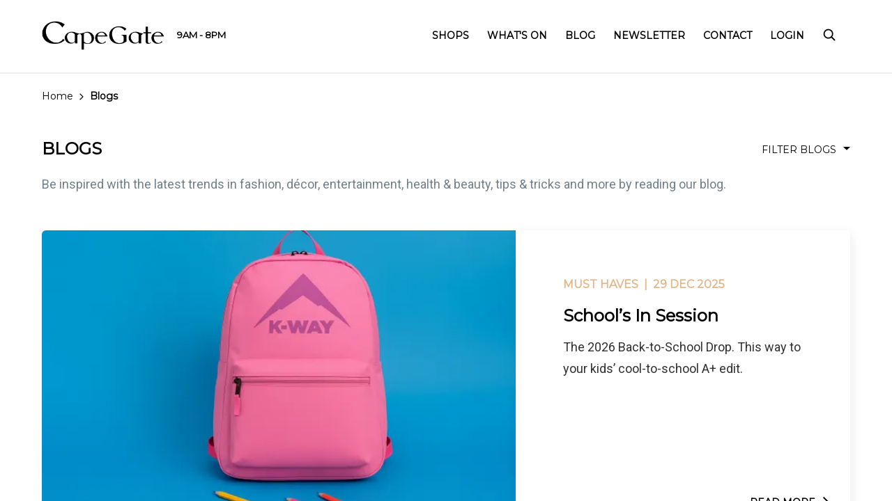

--- FILE ---
content_type: text/html; charset=utf-8
request_url: https://capegatecentre.co.za/blogs
body_size: 41810
content:
<!DOCTYPE html><html lang=en class="hydrated plt-desktop"><head>
<meta charset=utf-8>
<title>Blogs | Capegate Shopping Centre</title>
<base href=/ >
<meta http-equiv=Cache-Control content="no-cache, must-revalidate">
<meta name=color-scheme content=light>
<meta name=viewport content="viewport-fit=cover,width=device-width,initial-scale=1,minimum-scale=1,maximum-scale=1,user-scalable=no">
<meta name=format-detection content="telephone=no">
<meta name=msapplication-tap-highlight content=no>
<link rel=manifest href=/manifest.json crossorigin=use-credentials>
<meta name=theme-color content=#000000>
<link rel=icon type=image/png id=app-favicon href=https://cdn.hyprop.co.za/image/2021/8/30/7119d6e6-7383-4137-ae34-673eff6493c9/e90df10d-c61a-4d0f-ba68-b40d5acefeb7.jpg>
<meta name=apple-mobile-web-app-capable content=yes>
<meta name=apple-mobile-web-app-status-bar-style content=black>
<link rel=preconnect href=https://fonts.gstatic.com>
<link rel=preload href="https://fonts.googleapis.com/css?family=Roboto:wght@300;400;500;600;700&amp;display=swap" as=style onload="this.onload=null;this.rel='stylesheet'">
<link rel=preload href="https://fonts.googleapis.com/css?family=Montserrat:wght@300;400;500;600;700&amp;display=swap" as=style onload="this.onload=null;this.rel='stylesheet'">
<noscript>
<link href="https://fonts.googleapis.com/css?family=Roboto:wght@300;400;500;600;700&display=swap" rel=stylesheet type=text/css>
<link href="https://fonts.googleapis.com/css?family=Montserrat:wght@300;400;500;600;700&display=swap" rel=stylesheet type=text/css>
</noscript>
<style>:root{--ion-color-primary:#000;--ion-color-primary-rgb:0,0,0;--ion-color-primary-contrast:#fff;--ion-color-primary-contrast-rgb:255,255,255;--ion-color-primary-shade:#000;--ion-color-primary-tint:#1a1a1a;--ion-color-secondary:#303036;--ion-color-secondary-rgb:48,48,54;--ion-color-secondary-contrast:#fff;--ion-color-secondary-contrast-rgb:255,255,255;--ion-color-secondary-shade:#2a2a30;--ion-color-secondary-tint:#45454a;--ion-color-tertiary:#e2b689;--ion-color-tertiary-rgb:226,182,137;--ion-color-tertiary-contrast:#000;--ion-color-tertiary-contrast-rgb:0,0,0;--ion-color-tertiary-shade:#c7a079;--ion-color-tertiary-tint:#e5bd95;--ion-color-success:#2bb673;--ion-color-success-rgb:43,182,115;--ion-color-success-contrast:#000;--ion-color-success-contrast-rgb:0,0,0;--ion-color-success-shade:#26a065;--ion-color-success-tint:#40bd81;--ion-color-warning:#ffc409;--ion-color-warning-rgb:255,196,9;--ion-color-warning-contrast:#000;--ion-color-warning-contrast-rgb:0,0,0;--ion-color-warning-shade:#e0ac08;--ion-color-warning-tint:#ffca22;--ion-color-danger:#ae0725;--ion-color-danger-rgb:174,7,37;--ion-color-danger-contrast:#fff;--ion-color-danger-contrast-rgb:255,255,255;--ion-color-danger-shade:#990621;--ion-color-danger-tint:#b6203b;--ion-color-dark:#000;--ion-color-dark-contrast:#fff;--ion-color-dark-contrast-rgb:255,255,255;--ion-color-dark-shade:#000;--ion-color-dark-tint:#1a1a1a;--ion-color-medium:#718089;--ion-color-medium-rgb:113,128,137;--ion-color-medium-contrast:#fff;--ion-color-medium-contrast-rgb:255,255,255;--ion-color-medium-shade:#637179;--ion-color-medium-tint:#7f8d95;--ion-color-light:#f8f9f9;--ion-color-light-rgb:248,249,249;--ion-color-light-contrast:#000;--ion-color-light-contrast-rgb:0,0,0;--ion-color-light-shade:#dadbdb;--ion-color-light-tint:#f9fafa;--ion-tab-bar-color:var(--ion-color-dark);--ion-background-color:#fff;--ion-background-color-rgb:255,255,255;--ion-text-color:var(--ion-color-dark);--ion-color-dark-rgb:0,0,0;--ion-margin:8px;--ion-box-shadow-color:rgba(0,0,0,0.06);--ion-font-family:"Roboto",sans-serif;--ion-font-family-alt:"Montserrat",sans-serif}*{-webkit-locale:auto}body{font-size:16px;line-height:1.7}@media screen and (min-width: 768px){body{font-size:18px;line-height:1.75}}html{--ion-font-family:var(--ion-default-font)}body{background:var(--ion-background-color)}@supports (padding-top: 20px){html{--ion-safe-area-top:var(--ion-statusbar-padding)}}@supports (padding-top: constant(safe-area-inset-top)){html{--ion-safe-area-top:constant(safe-area-inset-top);--ion-safe-area-bottom:constant(safe-area-inset-bottom);--ion-safe-area-left:constant(safe-area-inset-left);--ion-safe-area-right:constant(safe-area-inset-right)}}@supports (padding-top: env(safe-area-inset-top)){html{--ion-safe-area-top:env(safe-area-inset-top);--ion-safe-area-bottom:env(safe-area-inset-bottom);--ion-safe-area-left:env(safe-area-inset-left);--ion-safe-area-right:env(safe-area-inset-right)}}*{box-sizing:border-box;-webkit-tap-highlight-color:rgba(0,0,0,0);-webkit-tap-highlight-color:transparent;-webkit-touch-callout:none}html{width:100%;height:100%;-webkit-text-size-adjust:100%;-moz-text-size-adjust:100%;text-size-adjust:100%}body{-moz-osx-font-smoothing:grayscale;-webkit-font-smoothing:antialiased;margin:0;padding:0;position:fixed;width:100%;max-width:100%;height:100%;max-height:100%;text-rendering:optimizeLegibility;overflow:hidden;touch-action:manipulation;-webkit-user-drag:none;-ms-content-zooming:none;word-wrap:break-word;overscroll-behavior-y:none;-webkit-text-size-adjust:none;-moz-text-size-adjust:none;text-size-adjust:none}html{font-family:var(--ion-default-font);font-family:var(--ion-font-family)}</style><link rel=stylesheet href=styles.ac91e9ad2ca36cbfdebf.css media=print onload="this.media='all'"><noscript><link rel=stylesheet href=styles.ac91e9ad2ca36cbfdebf.css></noscript><link rel=sitemap type=application/xml title=Sitemap href=https://capegatecentre.co.za/sitemap/93a44011-717d-4fc1-99df-52dbbdde6c1b.xml><meta name=google-site-verification content=ls63DYE3g-gIGOeW4g3QD0wAmtZwbHpMxHvCDkoiDJ0><meta name=description content="Be inspired with the latest trends in fashion, décor, entertainment, health &amp; beauty, tips &amp; tricks and more by reading our blog."><meta name=keywords content="Some meta keywords blog articles"><meta property=fb:app_id content=253233436432992><style ng-transition=hyprop>[_nghost-sc142]   .loading-overlay[_ngcontent-sc142]{left:0!important;top:0!important;z-index:10000!important;width:100%!important;height:100%!important;position:fixed!important;background-color:#ffffff4d;cursor:pointer!important;transition:visibility 0s,opacity .4s;display:flex;align-items:center;justify-content:center;cursor:wait!important}[_nghost-sc142]   .loading-overlay.visible[_ngcontent-sc142]{visibility:visible;opacity:1}[_nghost-sc142]   .loading-overlay.hidden[_ngcontent-sc142]{visibility:hidden;opacity:0}[_nghost-sc142]   ion-list.mobile-menu[_ngcontent-sc142]{padding-top:0;padding-bottom:50px}[_nghost-sc142]   ion-list.mobile-menu[_ngcontent-sc142]   ion-label[_ngcontent-sc142]{position:relative;font-family:var(--ion-font-family);font-size:16px;font-weight:400;transform:none;line-height:48px;overflow:visible}[_nghost-sc142]   ion-list.mobile-menu[_ngcontent-sc142]   ion-label[_ngcontent-sc142]:after{content:"";position:absolute;display:block;bottom:0;left:-15px;right:-15px;height:1px;background:rgba(0,0,0,.13);background:var(--ion-item-border-color, var(--ion-border-color, var(--ion-color-step-150, rgba(0, 0, 0, .13))))}[_nghost-sc142]   ion-list.mobile-menu[_ngcontent-sc142]   ion-item[_ngcontent-sc142]{overflow:visible}[_nghost-sc142]   ion-list.mobile-menu[_ngcontent-sc142]   ion-list[_ngcontent-sc142]{margin-top:8px;margin-bottom:12px;padding:0;width:100%}[_nghost-sc142]   ion-list.mobile-menu[_ngcontent-sc142]   ion-list[_ngcontent-sc142]   ion-item[_ngcontent-sc142]{--border-width: 0 0 0 0;--padding-top: 0;--padding-bottom: 0;--inner-padding-bottom: 0;--inner-padding-top: 0;--min-height: 38px}</style><style ng-transition=hyprop>@media screen and (min-width: 768px){[_nghost-sc205]   ion-content[_ngcontent-sc205]{--padding-top: 120px}}</style><style ng-transition=hyprop>[_nghost-sc169]   #navigation[_ngcontent-sc169]{float:right}[_nghost-sc169]   #navigation[_ngcontent-sc169]   a[_ngcontent-sc169]:not(.dropdown-parent){cursor:pointer}[_nghost-sc169]   #navigation[_ngcontent-sc169]   .dropdown-parent[_ngcontent-sc169]{-webkit-user-select:none;-moz-user-select:none;user-select:none}[_nghost-sc169]   #navigation[_ngcontent-sc169]   ul[_ngcontent-sc169]{margin:6px 0 0;padding:0;list-style:none}[_nghost-sc169]   #navigation[_ngcontent-sc169]   ul[_ngcontent-sc169] > li[_ngcontent-sc169]{position:relative;display:inline-block;margin:0 0 0 22px;padding:0;font-size:14px;color:#fff;font-family:var(--ion-font-family-alt);text-transform:uppercase}[_nghost-sc169]   #navigation[_ngcontent-sc169]   ul[_ngcontent-sc169] > li[_ngcontent-sc169]:first-child{margin-left:0}[_nghost-sc169]   #navigation[_ngcontent-sc169]   ul[_ngcontent-sc169] > li[_ngcontent-sc169] > a[_ngcontent-sc169]{position:relative;display:block;color:#fff;text-decoration:none;font-weight:600;z-index:9999999}[_nghost-sc169]   #navigation[_ngcontent-sc169]   ul[_ngcontent-sc169] > li[_ngcontent-sc169] > a[_ngcontent-sc169] > ion-icon[_ngcontent-sc169]{--ionicon-stroke-width: 46px;position:relative;top:4px;font-size:20px}@media not all and (min-resolution: .001dpcm){@supports (-webkit-appearance: none){[_nghost-sc169]   #navigation[_ngcontent-sc169]   ul[_ngcontent-sc169] > li[_ngcontent-sc169] > a[_ngcontent-sc169]{letter-spacing:-1px}}}[_nghost-sc169]   #navigation[_ngcontent-sc169]   ul[_ngcontent-sc169] > li[_ngcontent-sc169] > ul[_ngcontent-sc169]{position:absolute;top:100%;visibility:hidden;padding-right:30px;overflow:hidden;box-shadow:0 7px 14px #00000040;background:#fff;opacity:0;transition:all .3s}[_nghost-sc169]   #navigation[_ngcontent-sc169]   ul[_ngcontent-sc169] > li[_ngcontent-sc169] > ul[_ngcontent-sc169]   li[_ngcontent-sc169]{display:block;margin:0}[_nghost-sc169]   #navigation[_ngcontent-sc169]   ul[_ngcontent-sc169] > li[_ngcontent-sc169] > ul[_ngcontent-sc169]   li[_ngcontent-sc169]   a[_ngcontent-sc169]{display:block;padding:5px 20px;font-family:var(--ion-font-family-alt);text-transform:uppercase;color:var(--ion-color-primary);font-size:14px;font-weight:500;line-height:22px}[_nghost-sc169]   #navigation[_ngcontent-sc169]   ul[_ngcontent-sc169] > li[_ngcontent-sc169] > ul[_ngcontent-sc169]   li[_ngcontent-sc169]:first-child   a[_ngcontent-sc169]{padding-top:20px}[_nghost-sc169]   #navigation[_ngcontent-sc169]   ul[_ngcontent-sc169] > li[_ngcontent-sc169] > ul[_ngcontent-sc169]   li[_ngcontent-sc169]:last-child   a[_ngcontent-sc169]{padding-bottom:20px}[_nghost-sc169]   #navigation[_ngcontent-sc169]   ul[_ngcontent-sc169] > li.dropdown-right[_ngcontent-sc169] > ul[_ngcontent-sc169]{left:auto;right:0}[_nghost-sc169]   #navigation[_ngcontent-sc169]   ul[_ngcontent-sc169] > li[_ngcontent-sc169]:hover > ul[_ngcontent-sc169]{visibility:visible;opacity:1}[_nghost-sc169]:not(.header-override)   ion-header[_ngcontent-sc169]{border-bottom:2px solid #eee}[_nghost-sc169]:not(.header-override)   ion-header[_ngcontent-sc169]   ion-toolbar.ion-color-transparent[_ngcontent-sc169]{width:calc(100% - 20px);padding-left:10px;padding-right:0;margin-left:0;margin-right:10px;background:var(--ion-background-color)!important}[_nghost-sc169]:not(.header-override)   ion-header[_ngcontent-sc169]   ion-toolbar.ion-color-transparent[_ngcontent-sc169]   ion-title[_ngcontent-sc169], [_nghost-sc169]:not(.header-override)   ion-header[_ngcontent-sc169]   ion-toolbar.ion-color-transparent[_ngcontent-sc169]   ion-text[_ngcontent-sc169]{color:var(--ion-color-primary)!important}[_nghost-sc169]:not(.header-override)   ion-header[_ngcontent-sc169]   ion-toolbar.ion-color-transparent[_ngcontent-sc169]   ion-title[_ngcontent-sc169] > img[_ngcontent-sc169]:not(.logo-somerset){filter:invert(100%)}[_nghost-sc169]:not(.header-override)   ion-header[_ngcontent-sc169]   ion-toolbar.ion-color-transparent[_ngcontent-sc169]   #navigation[_ngcontent-sc169]   ul[_ngcontent-sc169]   li[_ngcontent-sc169]{color:var(--ion-color-primary)}[_nghost-sc169]:not(.header-override)   ion-header[_ngcontent-sc169]   ion-toolbar.ion-color-transparent[_ngcontent-sc169]   #navigation[_ngcontent-sc169]   ul[_ngcontent-sc169]   li[_ngcontent-sc169]   a[_ngcontent-sc169]{color:var(--ion-color-primary)}@media screen and (min-width: 992px){[_nghost-sc169]:not(.header-override)   ion-header[_ngcontent-sc169]   ion-toolbar[_ngcontent-sc169]   ion-title[_ngcontent-sc169] > img[_ngcontent-sc169]{margin-top:-7px;height:50px;width:auto}[_nghost-sc169]:not(.header-override)   ion-header[_ngcontent-sc169]   ion-toolbar[_ngcontent-sc169]   ion-title[_ngcontent-sc169] > img.logo-capegate[_ngcontent-sc169]{margin-top:-3px;height:46px}[_nghost-sc169]:not(.header-override)   ion-header[_ngcontent-sc169]   ion-toolbar[_ngcontent-sc169]   ion-title[_ngcontent-sc169] > img.logo-canalwalk[_ngcontent-sc169], [_nghost-sc169]:not(.header-override)   ion-header[_ngcontent-sc169]   ion-toolbar[_ngcontent-sc169]   ion-title[_ngcontent-sc169] > img.logo-clearwater[_ngcontent-sc169], [_nghost-sc169]:not(.header-override)   ion-header[_ngcontent-sc169]   ion-toolbar[_ngcontent-sc169]   ion-title[_ngcontent-sc169] > img.logo-dev[_ngcontent-sc169]{margin-top:0;height:36px}[_nghost-sc169]:not(.header-override)   ion-header[_ngcontent-sc169]   ion-toolbar[_ngcontent-sc169]   ion-title[_ngcontent-sc169] > img.logo-glen[_ngcontent-sc169]{margin-top:-4px;height:36px}[_nghost-sc169]:not(.header-override)   ion-header[_ngcontent-sc169]   ion-toolbar[_ngcontent-sc169]   ion-title[_ngcontent-sc169] > img.logo-somerset[_ngcontent-sc169]{margin-top:-4px;height:44px}[_nghost-sc169]:not(.header-override)   ion-header[_ngcontent-sc169]   ion-toolbar[_ngcontent-sc169]   ion-title[_ngcontent-sc169] > img.logo-tablebay[_ngcontent-sc169]{margin-top:-30px;margin-bottom:-36px;height:100px;width:auto}[_nghost-sc169]:not(.header-override)   ion-header[_ngcontent-sc169]   ion-toolbar[_ngcontent-sc169]   ion-title[_ngcontent-sc169] > img.logo-woodlands[_ngcontent-sc169]{margin-top:-18px;margin-bottom:-16px;height:76px}}.header-override[_nghost-sc169]   ion-header[_ngcontent-sc169]   ion-toolbar.ion-color-transparent[_ngcontent-sc169]   ion-title[_ngcontent-sc169] > img.logo-somerset[_ngcontent-sc169]{filter:invert(100%)}.header-override[_nghost-sc169]   ion-header[_ngcontent-sc169]   ion-toolbar.ion-color-transparent[_ngcontent-sc169]   ion-title[_ngcontent-sc169] > img.logo-tablebay[_ngcontent-sc169]{height:60px;width:auto}@media screen and (min-width: 992px){.header-override[_nghost-sc169]   ion-header[_ngcontent-sc169]   ion-toolbar.ion-color-transparent[_ngcontent-sc169]   ion-title[_ngcontent-sc169] > img.logo-tablebay[_ngcontent-sc169]{margin-top:-30px;margin-bottom:-36px;height:100px;width:auto}}[_nghost-sc169]   #header-operating-times[_ngcontent-sc169]{font-size:13px}@media screen and (min-width: 992px){[_nghost-sc169]   #navigation[_ngcontent-sc169]   ul[_ngcontent-sc169]{margin-top:1px}}@media screen and (min-width: 1200px){[_nghost-sc169]   #navigation[_ngcontent-sc169]   ul[_ngcontent-sc169] > li[_ngcontent-sc169]{margin-left:26px}}@media screen and (min-width: 1800px){[_nghost-sc169]   ion-header[_ngcontent-sc169]   ion-toolbar[_ngcontent-sc169]   ion-title[_ngcontent-sc169]{max-width:1710px;left:50%;transform:translate(-50%) translateZ(0)}}@media screen and (min-width: 992px) and (max-width: 1279px){  ion-app.somerset #header-operating-times{display:none!important}}</style><style ng-transition=hyprop>[_nghost-sc178]:not(.page-intro)   p[_ngcontent-sc178]{margin:0 0 30px}[_nghost-sc178]:not(.page-intro)   p[_ngcontent-sc178], [_nghost-sc178]:not(.page-intro)   a[_ngcontent-sc178]{font-size:16px;font-weight:400;line-height:1.7}@media screen and (min-width: 768px){[_nghost-sc178]:not(.page-intro)   p[_ngcontent-sc178], [_nghost-sc178]:not(.page-intro)   a[_ngcontent-sc178]{font-size:18px;line-height:1.75}}[_nghost-sc178]   p[_ngcontent-sc178]{overflow:hidden;transition:max-height .5s}[_nghost-sc178]   p[_ngcontent-sc178] + a[_ngcontent-sc178]{margin:-28px 0 30px;display:block;font-weight:400;font-size:14px;line-height:180%;color:var(--ion-color-secondary)}[_nghost-sc178]     p a{text-decoration:underline;font-weight:700}</style><style ng-transition=hyprop>[_nghost-sc201]{display:block;margin:20px auto 0;padding:22px 0;background:rgba(243,243,243,.5)}[_nghost-sc201]   ion-col.ion-justify-content-start[_ngcontent-sc201]   ion-text[_ngcontent-sc201]{white-space:nowrap}[_nghost-sc201]   h3[_ngcontent-sc201]{margin:0 0 6px;font-size:16px;font-weight:600}@media screen and (max-width: 767px){[_nghost-sc201]   ion-row[_ngcontent-sc201]   ion-col[_ngcontent-sc201]{text-align:center!important}[_nghost-sc201]   ion-row[_ngcontent-sc201]   ion-col[_ngcontent-sc201]:last-child{padding-top:30px}}@media screen and (min-width: 768px){[_nghost-sc201]{margin:50px auto 0;padding:30px 40px 32px!important}[_nghost-sc201]   h3[_ngcontent-sc201]{margin-bottom:4px;font-size:20px}}@media screen and (min-width: 1200px){[_nghost-sc201]{padding:30px 60px 32px!important}}@media screen and (min-width: 1800px){[_nghost-sc201]{margin-left:-60px!important;margin-right:-60px!important}}</style><style ng-transition=hyprop>[_nghost-sc171]{display:block;margin:0 -20px -20px;padding:0 0 1px;background-color:var(--ion-color-primary);color:var(--ion-color-primary-contrast);font-size:13px}[_nghost-sc171]   img[_ngcontent-sc171]{max-width:100%;height:auto}[_nghost-sc171]   a[_ngcontent-sc171]{color:var(--ion-color-primary-contrast);text-decoration:none;line-height:1.25;letter-spacing:-.02em;cursor:pointer}[_nghost-sc171]   ion-col[_ngcontent-sc171]   a[_ngcontent-sc171]   ion-icon[_ngcontent-sc171]{font-size:24px}[_nghost-sc171]   ion-col[_ngcontent-sc171]   a[_ngcontent-sc171]:not(:first-child)   ion-icon[_ngcontent-sc171]{margin:0 0 0 16px}[_nghost-sc171]   .divider[_ngcontent-sc171]{height:1px;background:var(--ion-color-tertiary)}[_nghost-sc171]   ion-col[_ngcontent-sc171]   app-accordion[_ngcontent-sc171]:not(:first-child){border-top:1px solid rgba(255,255,255,.1)}[_nghost-sc171]   app-accordion[_ngcontent-sc171]{border-top:0}[_nghost-sc171]   app-accordion[_ngcontent-sc171]     .expand-wrapper.collapsed{max-height:44px}[_nghost-sc171]   app-accordion[_ngcontent-sc171]   .accordion-title[_ngcontent-sc171]{padding:0;color:#fff;font-size:13px;font-family:var(--ion-font-family);font-weight:500;min-height:44px}[_nghost-sc171]   app-accordion[_ngcontent-sc171]   .accordion-title[_ngcontent-sc171]   ion-icon[_ngcontent-sc171]{top:50%;right:0;font-size:15px}[_nghost-sc171]   app-accordion[_ngcontent-sc171]   .accordion-content[_ngcontent-sc171]{padding:0 0 10px}[_nghost-sc171]   app-accordion[_ngcontent-sc171]   .accordion-content[_ngcontent-sc171]   ion-text[_ngcontent-sc171]{display:block;color:var(--swix-color-footer)}[_nghost-sc171]   app-accordion[_ngcontent-sc171]   .accordion-content[_ngcontent-sc171]   ion-text[_ngcontent-sc171]   a[_ngcontent-sc171]{margin:0 0 6px;color:var(--swix-color-footer)}[_nghost-sc171]   .footer-row-top[_ngcontent-sc171]{padding:0 20px 4px}[_nghost-sc171]   .footer-row-top[_ngcontent-sc171]   a[_ngcontent-sc171]{display:block}[_nghost-sc171]   .footer-row-bottom[_ngcontent-sc171]{padding-top:4px;padding-bottom:10px}[_nghost-sc171]   .twitter-logo[_ngcontent-sc171]{margin-left:16px}[_nghost-sc171]   .logo-ellerines[_ngcontent-sc171], [_nghost-sc171]   .logo-hyprop[_ngcontent-sc171]{position:relative;display:inline-block}@media screen and (max-width: 767px){[_nghost-sc171]   .logo-strip[_ngcontent-sc171]{margin-top:4px}[_nghost-sc171]   .logo-ellerines[_ngcontent-sc171], [_nghost-sc171]   .logo-hyprop[_ngcontent-sc171]{top:1px;transform:scale(.82) translateZ(0)}[_nghost-sc171]   .logo-ellerines[_ngcontent-sc171]{margin:0 -10px 0 16px}}@media screen and (min-width: 768px){[_nghost-sc171]{margin:0 -40px -40px}[_nghost-sc171]   .logo-strip[_ngcontent-sc171]{margin-bottom:16px}[_nghost-sc171]   .logo-ellerines[_ngcontent-sc171]{top:-6px;margin:0 0 0 32px}[_nghost-sc171]   .logo-hyprop[_ngcontent-sc171]{top:-6px}}@media screen and (max-width: 991px){[_nghost-sc171]   a.link-page[_ngcontent-sc171]{font-size:12px}[_nghost-sc171]   .footer-row-middle[_ngcontent-sc171]{padding-top:26px;padding-bottom:26px;background:rgba(255,255,255,.05)}[_nghost-sc171]   .copyright[_ngcontent-sc171]{padding-top:10px;text-align:center}}@media screen and (min-width: 992px){[_nghost-sc171]{font-size:13px;color:var(--swix-color-footer);padding:10px 0 26px}[_nghost-sc171]   a[_ngcontent-sc171]{display:inline-block;color:var(--swix-color-footer);padding-top:3px;font-size:16px}[_nghost-sc171]   ion-col[_ngcontent-sc171]   ion-icon[_ngcontent-sc171]{font-size:28px;color:var(--ion-color-primary-contrast)}[_nghost-sc171]   ion-col[_ngcontent-sc171]   ion-icon[_ngcontent-sc171]:first-child{margin-left:30px}[_nghost-sc171]   .copyright[_ngcontent-sc171]{padding-top:10px}[_nghost-sc171]   .footer-row-top[_ngcontent-sc171]{max-width:1092px;margin-left:auto;margin-right:auto;display:block;-moz-column-count:4;column-count:4}[_nghost-sc171]   .footer-row-top[_ngcontent-sc171]   ion-col[_ngcontent-sc171]{display:block;page-break-inside:avoid;-moz-column-break-inside:avoid;break-inside:avoid}[_nghost-sc171]   .footer-row-top[_ngcontent-sc171]   ion-col[_ngcontent-sc171]:first-child{min-height:220px}[_nghost-sc171]   .footer-row-top[_ngcontent-sc171]   a[_ngcontent-sc171]{font-weight:400}[_nghost-sc171]   .footer-row-middle[_ngcontent-sc171]{align-items:flex-start!important;max-width:1080px;margin-left:auto;margin-right:auto}[_nghost-sc171]   .footer-row-middle[_ngcontent-sc171]   ion-col[_ngcontent-sc171]{order:1}[_nghost-sc171]   .footer-row-middle[_ngcontent-sc171]   .pages[_ngcontent-sc171]{order:0;padding-top:0}}@media screen and (min-width: 1200px) and (max-width: 1799px){[_nghost-sc171]{margin:0 -60px -80px}}@media screen and (min-width: 1800px){[_nghost-sc171]{margin:0 -60px -80px}[_nghost-sc171]   ion-row[_ngcontent-sc171]{max-width:none}}</style><style ng-transition=hyprop>app-button{display:inline-flex;align-items:center;justify-content:center;width:100%}app-button[position=left]{justify-content:flex-start}app-button[position=right]{justify-content:flex-end}app-button a,app-button button{display:inline-flex;justify-content:center;align-items:center;grid-gap:10px;gap:10px;text-decoration:none;font-family:"Montserrat",sans-serif;font-weight:700;font-size:16px;line-height:28px;text-transform:uppercase;-wekbkit-appearance:none;-webkit-appearance:none;-moz-appearance:none;appearance:none;background-color:#fff;border:3px solid white;color:#000;padding:9px 30px;border-radius:8px;box-sizing:border-box}app-button a.full-width,app-button button.full-width{width:100%}app-button a svg path,app-button button svg path{stroke:#000}app-button a.secondary,app-button button.secondary{border:1px solid black;padding:10px 32px}app-button a.secondary.icon-left,app-button button.secondary.icon-left{padding-left:25px}app-button a.secondary.icon-right,app-button button.secondary.icon-right{padding-right:25px}app-button a.secondary:focus:not([disabled]):not(.disabled),app-button button.secondary:focus:not([disabled]):not(.disabled){border-width:3px;padding:8px 30px}app-button a.secondary:focus:not([disabled]):not(.disabled).icon-left,app-button button.secondary:focus:not([disabled]):not(.disabled).icon-left{padding-left:23px}app-button a.secondary:focus:not([disabled]):not(.disabled).icon-right,app-button button.secondary:focus:not([disabled]):not(.disabled).icon-right{padding-right:23px}app-button a.text,app-button button.text{background-color:transparent;border-color:transparent;font-size:14px;padding:5px 15px;grid-gap:5px;gap:5px}app-button a.text svg,app-button button.text svg{width:24px;height:24px}app-button a.text.icon-left,app-button button.text.icon-left{padding-left:10px}app-button a.text.icon-right,app-button button.text.icon-right{padding-right:10px}app-button a.text:focus:not([disabled]):not(.disabled),app-button button.text:focus:not([disabled]):not(.disabled){border-width:3px;border-radius:0}app-button a.text:focus:not([disabled]):not(.disabled) svg path,app-button button.text:focus:not([disabled]):not(.disabled) svg path{stroke:#000}app-button a.text:hover:not([disabled]):not(.disabled),app-button button.text:hover:not([disabled]):not(.disabled){background-color:#e6e6e6;border-color:#e6e6e6;color:#000;border-radius:8px}app-button a.text:hover:not([disabled]):not(.disabled) svg path,app-button button.text:hover:not([disabled]):not(.disabled) svg path{stroke:#000}app-button a.text:active:not([disabled]):not(.disabled),app-button button.text:active:not([disabled]):not(.disabled){background-color:#000;border-color:#000;color:#fff;border-radius:8px}app-button a.text:active:not([disabled]):not(.disabled) svg path,app-button button.text:active:not([disabled]):not(.disabled) svg path{stroke:#fff}app-button a:hover:not([disabled]):not(.disabled),app-button button:hover:not([disabled]):not(.disabled){background-color:#000;border-color:#000;color:#fff}app-button a:hover:not([disabled]):not(.disabled) svg path,app-button button:hover:not([disabled]):not(.disabled) svg path{stroke:#fff}app-button a:active:not([disabled]):not(.disabled),app-button button:active:not([disabled]):not(.disabled){background-color:#4d4d4d;border-color:#4d4d4d;color:#fff}app-button a:active:not([disabled]):not(.disabled) svg path,app-button button:active:not([disabled]):not(.disabled) svg path{stroke:#fff}app-button a:focus:not([disabled]):not(.disabled),app-button button:focus:not([disabled]):not(.disabled){outline:none;background-color:#fff;border-color:#000;color:#000}app-button a:focus:not([disabled]):not(.disabled) svg path,app-button button:focus:not([disabled]):not(.disabled) svg path{stroke:#000}app-button a[disabled],app-button a.disabled,app-button button[disabled],app-button button.disabled{opacity:.5}app-button a.icon-left,app-button button.icon-left{padding-left:23px}app-button a.icon-right,app-button button.icon-right{padding-right:23px}
</style><meta property=og:title content="Blogs | Capegate Shopping Centre"><meta name=twitter:title content="Blogs | Capegate Shopping Centre"><meta property=og:description content="Be inspired with the latest trends in fashion, décor, entertainment, health &amp; beauty, tips &amp; tricks and more by reading our blog."><meta name=twitter:description content="Be inspired with the latest trends in fashion, décor, entertainment, health &amp; beauty, tips &amp; tricks and more by reading our blog."><meta property=og:image content=https://cdn.hyprop.co.za/image/2022/2/4/ce86b46a-e8ca-4b85-8f69-c827eae4f4d4/64b9c223-c3dc-47bd-ad21-0132ecaa1858.png><meta name=twitter:image content=https://cdn.hyprop.co.za/image/2022/2/4/ce86b46a-e8ca-4b85-8f69-c827eae4f4d4/64b9c223-c3dc-47bd-ad21-0132ecaa1858.png><script class=structured-data type=application/ld+json>{"@context":"http://schema.org","@type":"ItemList","name":"Blogs | Capegate Shopping Centre","url":"https://capegatecentre.co.za/","numberOfItems":7,"itemListElement":[{"@type":"ListItem","position":1,"item":{"@type":"Blog","name":"School’s In Session","image":"https://cdn.hyprop.co.za/image/2025/12/22/1e6d0a5d-3bbb-496a-8773-3404c2349dff/d59c112f-a62f-4331-ab66-5557b7a1d3fe.jpg","brand":{"logo":"https://cdn.hyprop.co.za/image/2025/12/22/1e6d0a5d-3bbb-496a-8773-3404c2349dff/d59c112f-a62f-4331-ab66-5557b7a1d3fe.jpg","name":"School’s In Session"}}},{"@type":"ListItem","position":2,"item":{"@type":"Blog","name":"That Girl Wellness 2026","image":"https://cdn.hyprop.co.za/image/2025/12/22/a96af09f-645b-4ebe-9c44-2f6a8fc50c32/14e32ab0-bce0-48a6-bf2a-a866e3b7f1eb.jpg","brand":{"logo":"https://cdn.hyprop.co.za/image/2025/12/22/a96af09f-645b-4ebe-9c44-2f6a8fc50c32/14e32ab0-bce0-48a6-bf2a-a866e3b7f1eb.jpg","name":"That Girl Wellness 2026"}}},{"@type":"ListItem","position":3,"item":{"@type":"Blog","name":"Vacay Mode","image":"https://cdn.hyprop.co.za/image/2025/12/22/eea471cb-9e89-4028-86ee-52a9adf32817/87b0daf0-2367-4eb7-9b71-71015fc5898e.jpg","brand":{"logo":"https://cdn.hyprop.co.za/image/2025/12/22/eea471cb-9e89-4028-86ee-52a9adf32817/87b0daf0-2367-4eb7-9b71-71015fc5898e.jpg","name":"Vacay Mode"}}},{"@type":"ListItem","position":4,"item":{"@type":"Blog","name":"The Ultimate Gift Guide","image":"https://cdn.hyprop.co.za/image/2025/12/29/2e5dd922-ec5b-4aa2-a54e-c6965702c899/cc39a7a4-6ab0-48cd-bfc4-1d4c5ec55173.jpg","brand":{"logo":"https://cdn.hyprop.co.za/image/2025/12/29/2e5dd922-ec5b-4aa2-a54e-c6965702c899/cc39a7a4-6ab0-48cd-bfc4-1d4c5ec55173.jpg","name":"The Ultimate Gift Guide"}}},{"@type":"ListItem","position":5,"item":{"@type":"Blog","name":"Their Wish List","image":"https://cdn.hyprop.co.za/image/2025/12/29/43215e20-fc1d-425c-9ba4-5a38e764ef6d/296ab516-0ca0-4d05-99f6-6d05857652d4.jpg","brand":{"logo":"https://cdn.hyprop.co.za/image/2025/12/29/43215e20-fc1d-425c-9ba4-5a38e764ef6d/296ab516-0ca0-4d05-99f6-6d05857652d4.jpg","name":"Their Wish List"}}},{"@type":"ListItem","position":6,"item":{"@type":"Blog","name":"A Bold Christmas","image":"https://cdn.hyprop.co.za/image/2025/11/28/a054ad5e-cb9d-427c-afd1-3426108fbbb7/4f890cec-1d5a-405b-8815-54f8aa9c167f.jpg","brand":{"logo":"https://cdn.hyprop.co.za/image/2025/11/28/a054ad5e-cb9d-427c-afd1-3426108fbbb7/4f890cec-1d5a-405b-8815-54f8aa9c167f.jpg","name":"A Bold Christmas"}}},{"@type":"ListItem","position":7,"item":{"@type":"Blog","name":"Cafés in Brackenfell Where You Can Sip, Work and Chill","image":"https://cdn.hyprop.co.za/image/2025/12/24/98f6353a-ed92-4319-8f9a-a59c8838590d/f9538345-6902-4950-b8db-b723769d62f6.jpg","brand":{"logo":"https://cdn.hyprop.co.za/image/2025/12/24/98f6353a-ed92-4319-8f9a-a59c8838590d/f9538345-6902-4950-b8db-b723769d62f6.jpg","name":"Cafés in Brackenfell Where You Can Sip, Work and Chill"}}}],"description":"Be inspired with the latest trends in fashion, décor, entertainment, health & beauty, tips & tricks and more by reading our blog."}</script><style ng-transition=hyprop>[_nghost-sc175]{display:block;margin-bottom:22px}[_nghost-sc175]   .feature-wrapper[_ngcontent-sc175]{display:flex;flex-wrap:wrap}[_nghost-sc175]   .button-wrapper[_ngcontent-sc175]{position:absolute;bottom:10px;right:10px}[_nghost-sc175]   ion-col[_ngcontent-sc175]{padding:0;cursor:pointer}[_nghost-sc175]   ion-col[_ngcontent-sc175]:focus{outline:0}[_nghost-sc175]   ion-card[_ngcontent-sc175]{margin:0;padding:15px 20px;background:var(--ion-background-color);box-shadow:2px 4px 16px #00000014;border-radius:0 6px 6px 0;text-align:left}[_nghost-sc175]   ion-card[_ngcontent-sc175]   ion-card-header[_ngcontent-sc175]{padding:0}[_nghost-sc175]   ion-card[_ngcontent-sc175]   ion-card-subtitle[_ngcontent-sc175]{margin:0 0 10px;color:var(--ion-color-tertiary);font-family:var(--ion-font-family-alt);font-weight:600;font-size:11px;line-height:13px}[_nghost-sc175]   ion-card[_ngcontent-sc175]   ion-card-title[_ngcontent-sc175]{margin:0 0 10px;color:var(--ion-color-dark);font-size:18px;line-height:22px;font-family:var(--ion-font-family-alt)}[_nghost-sc175]   ion-card[_ngcontent-sc175]   ion-card-content[_ngcontent-sc175]{margin-top:0;padding:0;font-family:var(--ion-font-family-alt);font-weight:300;font-size:12px;line-height:20px;color:var(--ion-color-secondary)}[type=default][_nghost-sc175]   .img-wrapper[_ngcontent-sc175], [type=competition][_nghost-sc175]   .img-wrapper[_ngcontent-sc175]{border-radius:6px 0 0 6px;background:#f8f9f9;height:100%;position:relative;overflow:hidden}[type=default][_nghost-sc175]     ion-img::part(image), [type=competition][_nghost-sc175]     ion-img::part(image){display:block;border-radius:6px 0 0 6px}[type=default][_nghost-sc175]   ion-row.align-left[_ngcontent-sc175], [type=competition][_nghost-sc175]   ion-row.align-left[_ngcontent-sc175]{text-align:right}[type=default][_nghost-sc175]   ion-row.align-left[_ngcontent-sc175]   ion-card[_ngcontent-sc175], [type=competition][_nghost-sc175]   ion-row.align-left[_ngcontent-sc175]   ion-card[_ngcontent-sc175]{right:auto;left:0}@media screen and (max-width: 767px){[type=default][_nghost-sc175]   .img-wrapper[_ngcontent-sc175], [type=competition][_nghost-sc175]   .img-wrapper[_ngcontent-sc175]{margin-bottom:-10px}[type=default][_nghost-sc175]   .feature-wrapper[_ngcontent-sc175], [type=competition][_nghost-sc175]   .feature-wrapper[_ngcontent-sc175]{flex-direction:column;grid-gap:0;gap:0}[type=default][_nghost-sc175]   ion-card[_ngcontent-sc175], [type=competition][_nghost-sc175]   ion-card[_ngcontent-sc175]{border-radius:0 0 6px 6px}[type=default][_nghost-sc175]   .img-wrapper[_ngcontent-sc175], [type=default][_nghost-sc175]   ion-card[_ngcontent-sc175], [type=competition][_nghost-sc175]   .img-wrapper[_ngcontent-sc175], [type=competition][_nghost-sc175]   ion-card[_ngcontent-sc175]{max-width:100%}[type=default][_nghost-sc175]   .img-wrapper[_ngcontent-sc175], [type=competition][_nghost-sc175]   .img-wrapper[_ngcontent-sc175]{border-radius:6px 6px 0 0}[type=default][_nghost-sc175]     ion-img::part(image), [type=competition][_nghost-sc175]     ion-img::part(image){border-radius:6px 6px 0 0}}@media screen and (max-width: 1023px){[type=default][_nghost-sc175]     ion-img, [type=default][_nghost-sc175]     .ion-img, [type=competition][_nghost-sc175]     ion-img, [type=competition][_nghost-sc175]     .ion-img{min-height:56.25vw}[type=default][_nghost-sc175]   ion-card[_ngcontent-sc175], [type=competition][_nghost-sc175]   ion-card[_ngcontent-sc175]{position:relative;top:50%;left:20px;right:20px;transform:translateY(-50%);width:100%;padding-bottom:62px}[type=default].floating[_nghost-sc175]   .img-wrapper[_ngcontent-sc175], [type=competition].floating[_nghost-sc175]   .img-wrapper[_ngcontent-sc175]{height:auto}[type=default].floating[_nghost-sc175]     .sponsor, [type=competition].floating[_nghost-sc175]     .sponsor{height:auto;font-size:12px;padding:50px 30px 80px;background:linear-gradient(rgba(0,0,0,0) 0%,rgba(0,0,0,.1) 10%,rgba(0,0,0,.383168) 100%)}[type=default].floating[_nghost-sc175]     .sponsor .sponsor-details, [type=competition].floating[_nghost-sc175]     .sponsor .sponsor-details{font-weight:700}[type=default].floating[_nghost-sc175]     .sponsor .sponsor-img, [type=competition].floating[_nghost-sc175]     .sponsor .sponsor-img{display:none!important}[type=default].floating[_nghost-sc175]   ion-card[_ngcontent-sc175], [type=competition].floating[_nghost-sc175]   ion-card[_ngcontent-sc175]{position:relative;top:unset;left:unset;right:unset;transform:none}}@media screen and (min-width: 768px) and (max-width: 1023px){[type=default].floating[_nghost-sc175]   .img-wrapper[_ngcontent-sc175], [type=default].floating[_nghost-sc175]     ion-img::part(image), [type=competition].floating[_nghost-sc175]   .img-wrapper[_ngcontent-sc175], [type=competition].floating[_nghost-sc175]     ion-img::part(image){border-radius:0}}@media screen and (min-width: 1024px){[type=default][_nghost-sc175]   ion-col[_ngcontent-sc175], [type=competition][_nghost-sc175]   ion-col[_ngcontent-sc175]{min-height:360px}[type=default][_nghost-sc175]     ion-img::part(image), [type=competition][_nghost-sc175]     ion-img::part(image){width:100%}[type=default][_nghost-sc175]   ion-card[_ngcontent-sc175], [type=competition][_nghost-sc175]   ion-card[_ngcontent-sc175]{flex:1;position:relative;padding:68px;max-width:480px}[type=default][_nghost-sc175]   ion-card[_ngcontent-sc175]   ion-card-subtitle[_ngcontent-sc175], [type=competition][_nghost-sc175]   ion-card[_ngcontent-sc175]   ion-card-subtitle[_ngcontent-sc175]{margin:0 0 20px;font-size:16px;line-height:20px}[type=default][_nghost-sc175]   ion-card[_ngcontent-sc175]   ion-card-title[_ngcontent-sc175], [type=competition][_nghost-sc175]   ion-card[_ngcontent-sc175]   ion-card-title[_ngcontent-sc175]{margin:0 0 15px;font-size:24px;line-height:29px}[type=default][_nghost-sc175]   ion-card[_ngcontent-sc175]   ion-card-content[_ngcontent-sc175], [type=competition][_nghost-sc175]   ion-card[_ngcontent-sc175]   ion-card-content[_ngcontent-sc175]{font-size:18px;line-height:174%;font-family:var(--ion-font-family);color:var(--ion-color-secondary)}[type=default][_nghost-sc175]   .img-wrapper[_ngcontent-sc175], [type=competition][_nghost-sc175]   .img-wrapper[_ngcontent-sc175]{flex:1;position:relative;width:70%;padding-top:36.5%}[type=default][_nghost-sc175]     ion-img, [type=default][_nghost-sc175]     .ion-img, [type=competition][_nghost-sc175]     ion-img, [type=competition][_nghost-sc175]     .ion-img{position:absolute;top:0;left:0;right:0;bottom:0}}@media screen and (max-width: 767px){[type=competition].floating[_nghost-sc175]     .sponsor{padding-left:50px;padding-right:50px}}@media screen and (min-width: 768px){[type=competition][_nghost-sc175]   ion-card[_ngcontent-sc175]{padding-top:72px;padding-bottom:68px}[type=competition][_nghost-sc175]     app-img-format ion-img, [type=competition][_nghost-sc175]     app-img-format .ion-img{-o-object-fit:cover;object-fit:cover}[type=competition][_nghost-sc175]   ion-card[_ngcontent-sc175]   ion-card-content[_ngcontent-sc175]{font-weight:300}}@media screen and (min-width: 1024px){[type=competition][_nghost-sc175]   .img-wrapper[_ngcontent-sc175]{width:100%;padding-top:38%}}</style><style ng-transition=hyprop>[_nghost-sc176]   ion-card[_ngcontent-sc176]{cursor:pointer}[_nghost-sc176]:not(.card-boxed)   ion-card[_ngcontent-sc176]   ion-card-content[_ngcontent-sc176]{padding:5px 0 0;font-size:18px;line-height:1.6}@media screen and (min-width: 768px){[_nghost-sc176]:not(.card-boxed)   ion-card[_ngcontent-sc176]   ion-card-content[_ngcontent-sc176]{padding-top:10px}}</style><style ng-transition=hyprop>[_nghost-sc164]   ion-img.hasBackground[_ngcontent-sc164]{background:#f8f9f9}[_nghost-sc164]   img[_ngcontent-sc164]{width:100%;height:100%;-o-object-fit:cover;object-fit:cover}</style><style ng-transition=hyprop>app-svg-icon{display:inline-flex;align-items:center;height:27px;width:27px}app-svg-icon svg{height:27px;width:27px}
</style><style ng-transition=hyprop>[_nghost-sc170]{display:block;background:transparent;border-top:2px solid #f4f4f4}[_nghost-sc170]     .expand-wrapper{background:transparent;overflow:hidden;max-height:2000px;height:auto;transition:max-height 1s ease-in-out}[_nghost-sc170]     .expand-wrapper.collapsed{max-height:76px;transition:max-height .3s ease-in-out}[_nghost-sc170]     .accordion-title{position:relative;display:flex;align-items:center;padding:0 44px 0 20px;color:var(--ion-color-dark);cursor:pointer;min-height:76px;font-size:16px;line-height:1.75;font-family:var(--ion-font-family-alt)}[_nghost-sc170]     .accordion-title ion-icon{position:absolute;top:50%;right:20px;font-size:16px;margin-top:-8px}@media screen and (min-width: 992px){[_nghost-sc170]     .accordion-title{font-size:20px}}[_nghost-sc170]     .accordion-content{padding:20px;font-size:16px;line-height:28px}[_nghost-sc170]     .accordion-content   p{margin-top:0;margin-bottom:16px}@media screen and (min-width: 992px){[_nghost-sc170]     .accordion-content{font-size:18px;line-height:33px}}@media screen and (min-width: 1600px){[_nghost-sc170]{max-width:1600px;margin-left:auto;margin-right:auto}}</style></head>
<body>
<div id=fb-root></div>
<app-root _nghost-sc142="" ng-version=12.2.12><ion-app _ngcontent-sc142="" class=capegate><div _ngcontent-sc142="" class="loading-overlay hidden"></div><div _ngcontent-sc142="" class="" classname=""><ion-router-outlet _ngcontent-sc142="" id=main><app-listing _nghost-sc205="" class="ion-page ion-page-invisible"><app-header _ngcontent-sc205="" color=transparent _nghost-sc169=""><ion-header _ngcontent-sc169=""><ion-toolbar _ngcontent-sc169="" mode=ios><ion-buttons _ngcontent-sc169="" slot=start hidden=""><ion-menu-button _ngcontent-sc169=""></ion-menu-button></ion-buttons><ion-title _ngcontent-sc169="" class=ion-text-left><img _ngcontent-sc169="" class=logo-capegate src=https://cdn.hyprop.co.za/image/2021/5/19/540182b1-f4d1-43be-9fa9-469920333f03/54c1e16b-6dc7-4af0-8280-59a0399f950c.png alt="CapeGate Shopping Centre"><ion-text _ngcontent-sc169="" id=header-operating-times class=ion-hide-lg-down><a _ngcontent-sc169="" routerlink=/contact href=/contact>9AM - 8PM</a></ion-text><ion-text _ngcontent-sc169="" id=navigation><ul _ngcontent-sc169=""><li _ngcontent-sc169=""><a _ngcontent-sc169="" class=dropdown-parent>Shops</a><ul _ngcontent-sc169=""><li _ngcontent-sc169=""><a _ngcontent-sc169="" hreftorouterlink="" href=/shops target=_self>Shop Listing</a></li><li _ngcontent-sc169=""><a _ngcontent-sc169="" hreftorouterlink="" href=/mall-map#/ target=_self>Mall Map</a></li><li _ngcontent-sc169=""><a _ngcontent-sc169="" hreftorouterlink="" href=/shops/new-stores target=_self>New Stores</a></li><li _ngcontent-sc169=""><a _ngcontent-sc169="" hreftorouterlink="" href=/shops/restaurants target=_self>Restaurants</a></li><li _ngcontent-sc169=""><a _ngcontent-sc169="" hreftorouterlink="" href=/shops/fast-food-and-confectionary target=_self>Fast Food</a></li></ul></li><li _ngcontent-sc169=""><a _ngcontent-sc169="" class=dropdown-parent>What's On</a><ul _ngcontent-sc169=""><li _ngcontent-sc169=""><a _ngcontent-sc169="" hreftorouterlink="" href=/events target=_self>Events</a></li><li _ngcontent-sc169=""><a _ngcontent-sc169="" hreftorouterlink="" href=/offers target=_self>Offers</a></li><li _ngcontent-sc169=""><a _ngcontent-sc169="" hreftorouterlink="" href=/competitions target=_self>Win</a></li><li _ngcontent-sc169=""><a _ngcontent-sc169="" hreftorouterlink="" href=/movies target=_self>Movies</a></li></ul></li><li _ngcontent-sc169=""><a _ngcontent-sc169="" hreftorouterlink="" href=/blogs target=_self>Blog</a></li><li _ngcontent-sc169=""><a _ngcontent-sc169="" class=dropdown-parent>Newsletter</a><ul _ngcontent-sc169=""><li _ngcontent-sc169=""><a _ngcontent-sc169="" hreftorouterlink="" href=/page/capegate-newsletter target=_self>Shopper Newsletter</a></li><li _ngcontent-sc169=""><a _ngcontent-sc169="" hreftorouterlink="" href=/page/kids-club target=_self>Kids Club</a></li></ul></li><li _ngcontent-sc169=""><a _ngcontent-sc169="" hreftorouterlink="" href=/contact target=_self>Contact</a></li><li _ngcontent-sc169=""><a _ngcontent-sc169="" routerlink=/auth/login href=/auth/login>Login</a></li><li _ngcontent-sc169=""><a _ngcontent-sc169=""><ion-icon _ngcontent-sc169="" name=search-outline></ion-icon></a></li></ul></ion-text></ion-title><ion-buttons _ngcontent-sc169="" slot=end hidden=""><ion-icon _ngcontent-sc169="" size=large name=search-outline></ion-icon></ion-buttons></ion-toolbar></ion-header></app-header><ion-content _ngcontent-sc205="" class=padded><section _ngcontent-sc205=""><ul _ngcontent-sc205="" class=breadcrumb><li _ngcontent-sc205=""><a _ngcontent-sc205="" href=/ >Home</a><ion-icon _ngcontent-sc205="" name=chevron-forward-outline></ion-icon></li><li _ngcontent-sc205="" class=active><a _ngcontent-sc205="">Blogs</a></li></ul><ion-row _ngcontent-sc205="" class="listing-header ion-align-items-center"><ion-col _ngcontent-sc205="" class=ion-no-padding><ion-text _ngcontent-sc205="" color=dark><h1 _ngcontent-sc205="" class="h2 page-title">BLOGS</h1></ion-text></ion-col><ion-col _ngcontent-sc205="" size=auto size-md=3 class="ion-no-padding ion-justify-content-end ion-text-right"><ion-text _ngcontent-sc205="" class=select-trigger><ion-text _ngcontent-sc205="" class=select-text>Filter Blogs</ion-text></ion-text></ion-col></ion-row><app-paragraph _ngcontent-sc205="" class=page-intro _nghost-sc178=""><ion-text _ngcontent-sc178="" color=dark><p _ngcontent-sc178="" hreftorouterlink="" style=max-height:unset; class="ion-text-undefined">Be inspired with the latest trends in fashion, décor, entertainment, health &amp; beauty, tips &amp; tricks and more by reading our blog.</p></ion-text></app-paragraph><section _ngcontent-sc205=""><app-feature _ngcontent-sc205="" type=default class=floating _nghost-sc175=""><ion-row _ngcontent-sc175="" class="align-undefined"><ion-col _ngcontent-sc175=""><div _ngcontent-sc175="" class=feature-wrapper><div _ngcontent-sc175="" class=img-wrapper><app-img-format _ngcontent-sc175="" _nghost-sc164=""><img _ngcontent-sc164="" fetchpriority=high class=ion-img style=opacity:1; src=https://cdn.hyprop.co.za/image/2025/12/22/1e6d0a5d-3bbb-496a-8773-3404c2349dff/d59c112f-a62f-4331-ab66-5557b7a1d3fe.jpg alt="School’s In Session"></app-img-format></div><ion-card _ngcontent-sc175=""><ion-card-header _ngcontent-sc175=""><ion-card-subtitle _ngcontent-sc175="">MUST HAVES &nbsp;|&nbsp;  29 DEC 2025</ion-card-subtitle><ion-card-title _ngcontent-sc175="">School’s In Session</ion-card-title></ion-card-header><ion-card-content _ngcontent-sc175="">The 2026 Back-to-School Drop. This way to your kids’ cool-to-school A+ edit.</ion-card-content><div _ngcontent-sc175="" class="button-wrapper ion-hide-sm-down"><app-button _ngcontent-sc175="" type=text><button class="text icon-right" type=button>Read more<app-svg-icon><svg width=28 height=27 viewBox="0 0 28 27" fill=none xmlns=http://www.w3.org/2000/svg><path d="M6.375 13.5H22.125M22.125 13.5L14.25 5.625M22.125 13.5L14.25 21.375" stroke=black stroke-width=2.25 stroke-linecap=round stroke-linejoin=round></path></svg></app-svg-icon></button></app-button></div></ion-card></div></ion-col></ion-row></app-feature><ion-grid _ngcontent-sc205="" class=card-grid><ion-row _ngcontent-sc205=""><ion-col _ngcontent-sc205="" size=12 size-md=4><app-card _ngcontent-sc205="" class=card-boxed _nghost-sc176=""><ion-card _ngcontent-sc176=""><div _ngcontent-sc176="" class=card-img><app-img-format _ngcontent-sc176="" _nghost-sc164=""><img _ngcontent-sc164="" fetchpriority=high class=ion-img style=opacity:1; src=https://cdn.hyprop.co.za/image/2025/12/22/a96af09f-645b-4ebe-9c44-2f6a8fc50c32/14e32ab0-bce0-48a6-bf2a-a866e3b7f1eb.jpg alt="That Girl Wellness 2026"></app-img-format></div><ion-card-header _ngcontent-sc176=""><ion-card-subtitle _ngcontent-sc176="" color=tertiary>MUST HAVES &nbsp;|&nbsp;  29 DEC 2025</ion-card-subtitle><ion-card-title _ngcontent-sc176="">That Girl Wellness 2026</ion-card-title></ion-card-header></ion-card></app-card></ion-col><ion-col _ngcontent-sc205="" size=12 size-md=4><app-card _ngcontent-sc205="" class=card-boxed _nghost-sc176=""><ion-card _ngcontent-sc176=""><div _ngcontent-sc176="" class=card-img><app-img-format _ngcontent-sc176="" _nghost-sc164=""><img _ngcontent-sc164="" fetchpriority=high class=ion-img style=opacity:1; src=https://cdn.hyprop.co.za/image/2025/12/22/eea471cb-9e89-4028-86ee-52a9adf32817/87b0daf0-2367-4eb7-9b71-71015fc5898e.jpg alt="Vacay Mode"></app-img-format></div><ion-card-header _ngcontent-sc176=""><ion-card-subtitle _ngcontent-sc176="" color=tertiary>MUST HAVES &nbsp;|&nbsp;  29 DEC 2025</ion-card-subtitle><ion-card-title _ngcontent-sc176="">Vacay Mode</ion-card-title></ion-card-header></ion-card></app-card></ion-col><ion-col _ngcontent-sc205="" size=12 size-md=4><app-card _ngcontent-sc205="" class=card-boxed _nghost-sc176=""><ion-card _ngcontent-sc176=""><div _ngcontent-sc176="" class=card-img><app-img-format _ngcontent-sc176="" _nghost-sc164=""><img _ngcontent-sc164="" fetchpriority=high class=ion-img style=opacity:1; src=https://cdn.hyprop.co.za/image/2025/12/29/2e5dd922-ec5b-4aa2-a54e-c6965702c899/cc39a7a4-6ab0-48cd-bfc4-1d4c5ec55173.jpg alt="The Ultimate Gift Guide"></app-img-format></div><ion-card-header _ngcontent-sc176=""><ion-card-subtitle _ngcontent-sc176="" color=tertiary>MUST HAVES &nbsp;|&nbsp;  29 DEC 2025</ion-card-subtitle><ion-card-title _ngcontent-sc176="">The Ultimate Gift Guide</ion-card-title></ion-card-header></ion-card></app-card></ion-col><ion-col _ngcontent-sc205="" size=12 size-md=4><app-card _ngcontent-sc205="" class=card-boxed _nghost-sc176=""><ion-card _ngcontent-sc176=""><div _ngcontent-sc176="" class=card-img><app-img-format _ngcontent-sc176="" _nghost-sc164=""><img _ngcontent-sc164="" fetchpriority=high class=ion-img style=opacity:1; src=https://cdn.hyprop.co.za/image/2025/12/29/43215e20-fc1d-425c-9ba4-5a38e764ef6d/296ab516-0ca0-4d05-99f6-6d05857652d4.jpg alt="Their Wish List"></app-img-format></div><ion-card-header _ngcontent-sc176=""><ion-card-subtitle _ngcontent-sc176="" color=tertiary>MUST HAVES &nbsp;|&nbsp;  29 DEC 2025</ion-card-subtitle><ion-card-title _ngcontent-sc176="">Their Wish List</ion-card-title></ion-card-header></ion-card></app-card></ion-col><ion-col _ngcontent-sc205="" size=12 size-md=4><app-card _ngcontent-sc205="" class=card-boxed _nghost-sc176=""><ion-card _ngcontent-sc176=""><div _ngcontent-sc176="" class=card-img><app-img-format _ngcontent-sc176="" _nghost-sc164=""><img _ngcontent-sc164="" fetchpriority=high class=ion-img style=opacity:1; src=https://cdn.hyprop.co.za/image/2025/11/28/a054ad5e-cb9d-427c-afd1-3426108fbbb7/4f890cec-1d5a-405b-8815-54f8aa9c167f.jpg alt="A Bold Christmas"></app-img-format></div><ion-card-header _ngcontent-sc176=""><ion-card-subtitle _ngcontent-sc176="" color=tertiary>MUST HAVES &nbsp;|&nbsp;  8 DEC 2025</ion-card-subtitle><ion-card-title _ngcontent-sc176="">A Bold Christmas</ion-card-title></ion-card-header></ion-card></app-card></ion-col><ion-col _ngcontent-sc205="" size=12 size-md=4><app-card _ngcontent-sc205="" class=card-boxed _nghost-sc176=""><ion-card _ngcontent-sc176=""><div _ngcontent-sc176="" class=card-img><app-img-format _ngcontent-sc176="" _nghost-sc164=""><img _ngcontent-sc164="" fetchpriority=high class=ion-img style=opacity:1; src=https://cdn.hyprop.co.za/image/2025/12/24/98f6353a-ed92-4319-8f9a-a59c8838590d/f9538345-6902-4950-b8db-b723769d62f6.jpg alt="Cafés in Brackenfell Where You Can Sip, Work and Chill"></app-img-format></div><ion-card-header _ngcontent-sc176=""><ion-card-subtitle _ngcontent-sc176="" color=tertiary>TIPS AND TRICKS &nbsp;|&nbsp;  24 DEC 2025</ion-card-subtitle><ion-card-title _ngcontent-sc176="">Cafés in Brackenfell Where You Can Sip, Work and Chill</ion-card-title></ion-card-header></ion-card></app-card></ion-col></ion-row><ion-row _ngcontent-sc205="" class=listing-pagination><ion-col _ngcontent-sc205="" class="ion-flex ion-justify-content-center"><app-button _ngcontent-sc205="" type=secondary><button class="secondary icon-right" type=button>Load more<app-svg-icon><svg width=28 height=27 viewBox="0 0 28 27" fill=none xmlns=http://www.w3.org/2000/svg><path d="M6.375 13.5H22.125M22.125 13.5L14.25 5.625M22.125 13.5L14.25 21.375" stroke=black stroke-width=2.25 stroke-linecap=round stroke-linejoin=round></path></svg></app-svg-icon></button></app-button></ion-col></ion-row></ion-grid></section></section><app-contact-strip _ngcontent-sc205="" class=ion-content-stretched _nghost-sc201=""><ion-grid _ngcontent-sc201="" class=ion-no-padding><ion-row _ngcontent-sc201="" class=ion-align-items-center><ion-col _ngcontent-sc201="" size=12 size-md=auto class=ion-justify-content-start><ion-text _ngcontent-sc201="" color=dark><h3 _ngcontent-sc201="">Have a question?</h3></ion-text><app-button _ngcontent-sc201="" type=text href=/contact><a class="text icon-right" href=/contact>Contact Us<app-svg-icon><svg width=28 height=27 viewBox="0 0 28 27" fill=none xmlns=http://www.w3.org/2000/svg><path d="M6.375 13.5H22.125M22.125 13.5L14.25 5.625M22.125 13.5L14.25 21.375" stroke=black stroke-width=2.25 stroke-linecap=round stroke-linejoin=round></path></svg></app-svg-icon></a></app-button></ion-col><ion-col _ngcontent-sc201="" class=ion-hide-md-down></ion-col><ion-col _ngcontent-sc201="" size=12 size-md=auto class="ion-justify-content-end ion-text-right"><ion-text _ngcontent-sc201="" color=dark><h3 _ngcontent-sc201="">Want to speak to one of our stores?</h3></ion-text><app-button _ngcontent-sc201="" type=text href=/shops><a class="text icon-right" href=/shops>Contact Our Stores<app-svg-icon><svg width=28 height=27 viewBox="0 0 28 27" fill=none xmlns=http://www.w3.org/2000/svg><path d="M6.375 13.5H22.125M22.125 13.5L14.25 5.625M22.125 13.5L14.25 21.375" stroke=black stroke-width=2.25 stroke-linecap=round stroke-linejoin=round></path></svg></app-svg-icon></a></app-button></ion-col></ion-row></ion-grid></app-contact-strip><app-footer _ngcontent-sc205="" _nghost-sc171=""><ion-row _ngcontent-sc171="" class="ion-hide-lg-down footer-row-top ion-align-items-start ion-padding-horizontal"><ion-col _ngcontent-sc171=""><ion-text _ngcontent-sc171="" color=light><h3 _ngcontent-sc171="">More</h3></ion-text><ion-text _ngcontent-sc171=""><a _ngcontent-sc171="" hreftorouterlink="" href=/page/about-centre-management target=_self>About &amp; Centre Management</a></ion-text><ion-text _ngcontent-sc171=""><a _ngcontent-sc171="" hreftorouterlink="" href=/page/corporate-responsibility target=_self>Corporate Responsibility</a></ion-text></ion-col><ion-col _ngcontent-sc171=""><ion-text _ngcontent-sc171="" color=light><h3 _ngcontent-sc171="">Newsletters</h3></ion-text><ion-text _ngcontent-sc171=""><a _ngcontent-sc171="" hreftorouterlink="" href=/page/kids-club target=_self>Kids Club</a></ion-text><ion-text _ngcontent-sc171=""><a _ngcontent-sc171="" hreftorouterlink="" href=/page/capegate-newsletter target=_self>Shopper Newsletter</a></ion-text></ion-col><ion-col _ngcontent-sc171=""><ion-text _ngcontent-sc171="" color=light><h3 _ngcontent-sc171="">Business Opportunities</h3></ion-text><ion-text _ngcontent-sc171=""><a _ngcontent-sc171="" hreftorouterlink="" href=/page/marketing-and-advertising target=_self>Marketing &amp; Advertising</a></ion-text><ion-text _ngcontent-sc171=""><a _ngcontent-sc171="" hreftorouterlink="" href=/page/retail-leasing target=_self>Retail Leasing</a></ion-text></ion-col><ion-col _ngcontent-sc171=""><ion-text _ngcontent-sc171="" color=light><h3 _ngcontent-sc171="">Facilities and Services</h3></ion-text><ion-text _ngcontent-sc171=""><a _ngcontent-sc171="" hreftorouterlink="" href=/page/child-facilities target=_self>Child Facilities</a></ion-text><ion-text _ngcontent-sc171=""><a _ngcontent-sc171="" hreftorouterlink="" href=/page/customers-services target=_self>Customer Services</a></ion-text><ion-text _ngcontent-sc171=""><a _ngcontent-sc171="" hreftorouterlink="" href=/page/disabled-facilities target=_self>Disabled Facilities</a></ion-text><ion-text _ngcontent-sc171=""><a _ngcontent-sc171="" hreftorouterlink="" href=/page/parking target=_self>Parking</a></ion-text><ion-text _ngcontent-sc171=""><a _ngcontent-sc171="" hreftorouterlink="" href=/page/security-first-aid target=_self>First Aid &amp; Security</a></ion-text><ion-text _ngcontent-sc171=""><a _ngcontent-sc171="" hreftorouterlink="" href=/page/wifi target=_self>WIFI</a></ion-text></ion-col><ion-col _ngcontent-sc171=""><ion-text _ngcontent-sc171="" color=light><h3 _ngcontent-sc171="">Gift Cards</h3></ion-text><ion-text _ngcontent-sc171=""><a _ngcontent-sc171="" hreftorouterlink="" href=/page/gift-cards-faqs target=_self>Gift Card FAQs</a></ion-text><ion-text _ngcontent-sc171=""><a _ngcontent-sc171="" hreftorouterlink="" href=/page/purchasing-a-gift-card target=_self>Purchase a Gift Card</a></ion-text></ion-col></ion-row><ion-row _ngcontent-sc171="" class="ion-hide-lg-down logo ion-align-items-center logo-strip"><ion-col _ngcontent-sc171="" class=ion-no-padding><div _ngcontent-sc171="" class=divider></div></ion-col><ion-col _ngcontent-sc171="" size=auto class="ion-no-padding ion-padding-horizontal"><a _ngcontent-sc171="" href=https://www.hyprop.co.za/ target=_blank><svg _ngcontent-sc171="" width=52 height=49 viewBox="0 0 52 49" fill=none xmlns=http://www.w3.org/2000/svg><path _ngcontent-sc171="" d="M47.0602 12.1279L11.8572 0.402452C10.7145 0.0219435 9.49967 -0.0907874 8.3065 0.07297C7.11333 0.236727 5.97377 0.672589 4.97587 1.34688C3.97797 2.02117 3.14844 2.91584 2.55136 3.96178C1.95429 5.00771 1.60565 6.1769 1.53238 7.37903L0.0116766 32.8309C-0.066233 34.0545 0.247247 35.2711 0.906743 36.3047C1.56624 37.3384 2.53754 38.1353 3.68005 38.5802L27.4778 47.9179C29.0464 48.5378 30.7836 48.5833 32.3825 48.0463C33.9813 47.5093 35.3389 46.4243 36.2152 44.9832L50.4885 21.6523C50.9942 20.8232 51.3076 19.8913 51.4056 18.9251C51.5037 17.9589 51.3838 16.983 51.0549 16.0692C50.726 15.1555 50.1964 14.3271 49.5051 13.645C48.8138 12.9629 47.9783 12.4445 47.0602 12.1279ZM21.0214 35.5521H18.2602V27.6685H8.53564V35.5521H5.77436V17.0635H8.53564V24.9339H18.2602V17.0635H21.0214V35.5521ZM34.2009 27.295V35.5521H31.533V27.295L23.5293 17.0769H26.9175L32.8136 24.7871L34.8012 22.0525L39.1899 20.7186L34.2009 27.295Z" fill=white></path><path _ngcontent-sc171="" d="M43.8051 13.6217L36.7885 19.9713C36.7518 20.0005 36.7264 20.0417 36.717 20.0877C36.7075 20.1336 36.7145 20.1815 36.7368 20.2228C36.7591 20.2642 36.7952 20.2963 36.8387 20.3138C36.8823 20.3312 36.9307 20.3327 36.9753 20.3181L40.1368 19.411C40.1593 19.4061 40.1804 19.3965 40.1989 19.3826C40.2173 19.3688 40.2325 19.3512 40.2435 19.331L44.1119 13.8884C44.1473 13.8478 44.1651 13.7947 44.1613 13.7409C44.1576 13.6871 44.1326 13.637 44.0919 13.6016C44.0718 13.5841 44.0484 13.5707 44.0231 13.5623C43.9978 13.5538 43.971 13.5504 43.9444 13.5523C43.8906 13.556 43.8405 13.581 43.8051 13.6217Z" fill=#6CAD46></path></svg></a></ion-col><ion-col _ngcontent-sc171="" size=1 class=ion-no-padding><div _ngcontent-sc171="" class=divider></div></ion-col></ion-row><ion-row _ngcontent-sc171="" class="ion-hide-lg-up footer-row-top ion-align-items-center ion-padding-horizontal"><ion-col _ngcontent-sc171="" size=12 class=ion-no-padding><app-accordion _ngcontent-sc171="" expandheight=100px _nghost-sc170=""><div _ngcontent-sc170="" class="expand-wrapper collapsed"><div _ngcontent-sc171="" class=accordion-title><ion-icon _ngcontent-sc171=""></ion-icon>More</div><div _ngcontent-sc171="" class=accordion-content><ion-text _ngcontent-sc171=""><a _ngcontent-sc171="" hreftorouterlink="" href=/page/about-centre-management target=_self>About &amp; Centre Management</a></ion-text><ion-text _ngcontent-sc171=""><a _ngcontent-sc171="" hreftorouterlink="" href=/page/corporate-responsibility target=_self>Corporate Responsibility</a></ion-text></div></div></app-accordion><app-accordion _ngcontent-sc171="" expandheight=100px _nghost-sc170=""><div _ngcontent-sc170="" class="expand-wrapper collapsed"><div _ngcontent-sc171="" class=accordion-title><ion-icon _ngcontent-sc171=""></ion-icon>Newsletters</div><div _ngcontent-sc171="" class=accordion-content><ion-text _ngcontent-sc171=""><a _ngcontent-sc171="" hreftorouterlink="" href=/page/kids-club target=_self>Kids Club</a></ion-text><ion-text _ngcontent-sc171=""><a _ngcontent-sc171="" hreftorouterlink="" href=/page/capegate-newsletter target=_self>Shopper Newsletter</a></ion-text></div></div></app-accordion><app-accordion _ngcontent-sc171="" expandheight=100px _nghost-sc170=""><div _ngcontent-sc170="" class="expand-wrapper collapsed"><div _ngcontent-sc171="" class=accordion-title><ion-icon _ngcontent-sc171=""></ion-icon>Business Opportunities</div><div _ngcontent-sc171="" class=accordion-content><ion-text _ngcontent-sc171=""><a _ngcontent-sc171="" hreftorouterlink="" href=/page/marketing-and-advertising target=_self>Marketing &amp; Advertising</a></ion-text><ion-text _ngcontent-sc171=""><a _ngcontent-sc171="" hreftorouterlink="" href=/page/retail-leasing target=_self>Retail Leasing</a></ion-text></div></div></app-accordion><app-accordion _ngcontent-sc171="" expandheight=100px _nghost-sc170=""><div _ngcontent-sc170="" class="expand-wrapper collapsed"><div _ngcontent-sc171="" class=accordion-title><ion-icon _ngcontent-sc171=""></ion-icon>Facilities and Services</div><div _ngcontent-sc171="" class=accordion-content><ion-text _ngcontent-sc171=""><a _ngcontent-sc171="" hreftorouterlink="" href=/page/child-facilities target=_self>Child Facilities</a></ion-text><ion-text _ngcontent-sc171=""><a _ngcontent-sc171="" hreftorouterlink="" href=/page/customers-services target=_self>Customer Services</a></ion-text><ion-text _ngcontent-sc171=""><a _ngcontent-sc171="" hreftorouterlink="" href=/page/disabled-facilities target=_self>Disabled Facilities</a></ion-text><ion-text _ngcontent-sc171=""><a _ngcontent-sc171="" hreftorouterlink="" href=/page/parking target=_self>Parking</a></ion-text><ion-text _ngcontent-sc171=""><a _ngcontent-sc171="" hreftorouterlink="" href=/page/security-first-aid target=_self>First Aid &amp; Security</a></ion-text><ion-text _ngcontent-sc171=""><a _ngcontent-sc171="" hreftorouterlink="" href=/page/wifi target=_self>WIFI</a></ion-text></div></div></app-accordion><app-accordion _ngcontent-sc171="" expandheight=100px _nghost-sc170=""><div _ngcontent-sc170="" class="expand-wrapper collapsed"><div _ngcontent-sc171="" class=accordion-title><ion-icon _ngcontent-sc171=""></ion-icon>Gift Cards</div><div _ngcontent-sc171="" class=accordion-content><ion-text _ngcontent-sc171=""><a _ngcontent-sc171="" hreftorouterlink="" href=/page/gift-cards-faqs target=_self>Gift Card FAQs</a></ion-text><ion-text _ngcontent-sc171=""><a _ngcontent-sc171="" hreftorouterlink="" href=/page/purchasing-a-gift-card target=_self>Purchase a Gift Card</a></ion-text></div></div></app-accordion></ion-col></ion-row><ion-row _ngcontent-sc171="" class="footer-row-middle ion-align-items-center ion-padding-horizontal"><ion-col _ngcontent-sc171="" size=auto class=ion-no-padding><ion-text _ngcontent-sc171=""><a _ngcontent-sc171="" target=_blank href="https://www.google.com/maps/place/Capegate+Shopping+Centre/@-33.8526562,18.6946649,17z/data=!3m1!4b1!4m5!3m4!1s0x1dcc56bb408dc4d7:0xafe87f41d94a6e1c!8m2!3d-33.8526607!4d18.6968536">Get Directions</a></ion-text></ion-col><ion-col _ngcontent-sc171="" size-lg=auto class="ion-no-padding ion-text-end"><a _ngcontent-sc171="" target=_blank class=footer-icon href=https://www.facebook.com/CapeGate><ion-icon _ngcontent-sc171="" name=logo-facebook></ion-icon></a><a _ngcontent-sc171="" target=_blank class=footer-icon href=https://www.instagram.com/capegatecentre/ ><ion-icon _ngcontent-sc171="" name=logo-instagram size=""></ion-icon></a><a _ngcontent-sc171="" target=_blank class=footer-icon href=https://www.tiktok.com/@capegatecentre><ion-icon _ngcontent-sc171="" name=logo-tiktok size=""></ion-icon></a></ion-col><ion-col _ngcontent-sc171="" size=12 size-lg=8 class="pages ion-no-padding ion-padding-top"><ion-text _ngcontent-sc171=""><a _ngcontent-sc171="" hreftorouterlink="" class=link-page href=/page/terms-and-conditions>Terms &amp; Conditions</a></ion-text><ion-text _ngcontent-sc171="">&nbsp;|&nbsp;<a _ngcontent-sc171="" hreftorouterlink="" class=link-page href=/page/disclaimer>Disclaimer</a></ion-text><ion-text _ngcontent-sc171="">&nbsp;|&nbsp; <a _ngcontent-sc171="" hreftorouterlink="" class=link-page href=/page/privacy-policy>Privacy Policy</a></ion-text><ion-text _ngcontent-sc171="">&nbsp;|&nbsp; <a _ngcontent-sc171="" hreftorouterlink="" class=link-page href=/sitemap>Sitemap</a></ion-text><ion-text _ngcontent-sc171="" class=ion-hide-lg-down><div _ngcontent-sc171="" class=copyright>© 2026 Hyprop. All Rights Reserved.</div></ion-text></ion-col></ion-row><ion-row _ngcontent-sc171="" class="ion-hide-lg-up footer-row-bottom logo ion-align-items-center"><ion-col _ngcontent-sc171="" class=ion-no-padding><div _ngcontent-sc171="" class=divider></div></ion-col><ion-col _ngcontent-sc171="" size=auto class="ion-no-padding ion-padding-horizontal"><a _ngcontent-sc171="" href=https://www.hyprop.co.za/ target=_blank><svg _ngcontent-sc171="" width=52 height=49 viewBox="0 0 52 49" fill=none xmlns=http://www.w3.org/2000/svg><path _ngcontent-sc171="" d="M47.0602 12.1279L11.8572 0.402452C10.7145 0.0219435 9.49967 -0.0907874 8.3065 0.07297C7.11333 0.236727 5.97377 0.672589 4.97587 1.34688C3.97797 2.02117 3.14844 2.91584 2.55136 3.96178C1.95429 5.00771 1.60565 6.1769 1.53238 7.37903L0.0116766 32.8309C-0.066233 34.0545 0.247247 35.2711 0.906743 36.3047C1.56624 37.3384 2.53754 38.1353 3.68005 38.5802L27.4778 47.9179C29.0464 48.5378 30.7836 48.5833 32.3825 48.0463C33.9813 47.5093 35.3389 46.4243 36.2152 44.9832L50.4885 21.6523C50.9942 20.8232 51.3076 19.8913 51.4056 18.9251C51.5037 17.9589 51.3838 16.983 51.0549 16.0692C50.726 15.1555 50.1964 14.3271 49.5051 13.645C48.8138 12.9629 47.9783 12.4445 47.0602 12.1279ZM21.0214 35.5521H18.2602V27.6685H8.53564V35.5521H5.77436V17.0635H8.53564V24.9339H18.2602V17.0635H21.0214V35.5521ZM34.2009 27.295V35.5521H31.533V27.295L23.5293 17.0769H26.9175L32.8136 24.7871L34.8012 22.0525L39.1899 20.7186L34.2009 27.295Z" fill=white></path><path _ngcontent-sc171="" d="M43.8051 13.6217L36.7885 19.9713C36.7518 20.0005 36.7264 20.0417 36.717 20.0877C36.7075 20.1336 36.7145 20.1815 36.7368 20.2228C36.7591 20.2642 36.7952 20.2963 36.8387 20.3138C36.8823 20.3312 36.9307 20.3327 36.9753 20.3181L40.1368 19.411C40.1593 19.4061 40.1804 19.3965 40.1989 19.3826C40.2173 19.3688 40.2325 19.3512 40.2435 19.331L44.1119 13.8884C44.1473 13.8478 44.1651 13.7947 44.1613 13.7409C44.1576 13.6871 44.1326 13.637 44.0919 13.6016C44.0718 13.5841 44.0484 13.5707 44.0231 13.5623C43.9978 13.5538 43.971 13.5504 43.9444 13.5523C43.8906 13.556 43.8405 13.581 43.8051 13.6217Z" fill=#6CAD46></path></svg></a></ion-col><ion-col _ngcontent-sc171="" class=ion-no-padding><div _ngcontent-sc171="" class=divider></div></ion-col><ion-col _ngcontent-sc171="" size=12><ion-text _ngcontent-sc171=""><div _ngcontent-sc171="" class=copyright>© 2026 Hyprop. All Rights Reserved.</div></ion-text></ion-col></ion-row></app-footer></ion-content></app-listing></ion-router-outlet></div></ion-app></app-root>
<noscript>
<style>
.noscript-warning {
          background-color: #ffcc00;
          color: #000;
          padding: 20px;
          text-align: center;
          font-size: 18px;
          border: 1px solid #ccc;
        }
</style>
<div class=noscript-warning>
JavaScript is disabled in your browser. Please enable JavaScript to use this website.
</div>
</noscript>
<script src=runtime-es2015.2de242198ee0954f323a.js type=module></script><script src=runtime-es5.2de242198ee0954f323a.js nomodule="" defer=""></script><script src=polyfills-es5.0838fd38d760d9ce1e90.js nomodule="" defer=""></script><script src=polyfills-es2015.2f8fe3ea0e06d046e25f.js type=module></script><script src=main-es2015.ba114085317757fa12c8.js type=module></script><script src=main-es5.ba114085317757fa12c8.js nomodule="" defer=""></script>
<script id=hyprop-state type=application/json>{&q;G.https://platform.twitter.com/widgets.js?&q;:{&q;body&q;:&q;Function&a;&a;Function.prototype&a;&a;Function.prototype.bind&a;&a;(/(MSIE ([6789]|10|11))|Trident/.test(navigator.userAgent)||(window.__twttr&a;&a;window.__twttr.widgets&a;&a;window.__twttr.widgets.loaded&a;&a;window.twttr.widgets.load&a;&a;window.twttr.widgets.load(),window.__twttr&a;&a;window.__twttr.widgets&a;&a;window.__twttr.widgets.init||function(t){function e(e){for(var n,i,o=e[0],s=e[1],a=0,c=[];a&l;o.length;a++)i=o[a],r[i]&a;&a;c.push(r[i][0]),r[i]=0;for(n in s)Object.prototype.hasOwnProperty.call(s,n)&a;&a;(t[n]=s[n]);for(u&a;&a;u(e);c.length;)c.shift()()}var n={},r={0:0};function i(e){if(n[e])return n[e].exports;var r=n[e]={i:e,l:!1,exports:{}};return t[e].call(r.exports,r,r.exports,i),r.l=!0,r.exports}i.e=function(t){var e=[],n=r[t];if(0!==n)if(n)e.push(n[2]);else{var o=new Promise(function(e,i){n=r[t]=[e,i]});e.push(n[2]=o);var s,a=document.getElementsByTagName(\&q;head\&q;)[0],u=document.createElement(\&q;script\&q;);u.charset=\&q;utf-8\&q;,u.timeout=120,i.nc&a;&a;u.setAttribute(\&q;nonce\&q;,i.nc),u.src=function(t){return i.p+\&q;js/\&q;+({1:\&q;dm_button\&q;,2:\&q;button\&q;,3:\&q;moment\&q;,4:\&q;periscope_on_air\&q;,5:\&q;timeline\&q;,6:\&q;tweet\&q;}[t]||t)+\&q;.\&q;+{1:\&q;f53535f7e1a7738ec410842054f2de1c\&q;,2:\&q;856debeac157d9669cf51e73a08fbc93\&q;,3:\&q;cd19c6b67c2f5cf62643a0c94915ac9a\&q;,4:\&q;59d430bc7d44af5536b78dbdd566058f\&q;,5:\&q;e108540dddc96e4b707f5cf259a582d7\&q;,6:\&q;d7aeb21a88e025d2ea5f5431a103f586\&q;}[t]+\&q;.js\&q;}(t),s=function(e){u.onerror=u.onload=null,clearTimeout(c);var n=r[t];if(0!==n){if(n){var i=e&a;&a;(\&q;load\&q;===e.type?\&q;missing\&q;:e.type),o=e&a;&a;e.target&a;&a;e.target.src,s=new Error(\&q;Loading chunk \&q;+t+\&q; failed.\\n(\&q;+i+\&q;: \&q;+o+\&q;)\&q;);s.type=i,s.request=o,n[1](s)}r[t]=void 0}};var c=setTimeout(function(){s({type:\&q;timeout\&q;,target:u})},12e4);u.onerror=u.onload=s,a.appendChild(u)}return Promise.all(e)},i.m=t,i.c=n,i.d=function(t,e,n){i.o(t,e)||Object.defineProperty(t,e,{enumerable:!0,get:n})},i.r=function(t){\&q;undefined\&q;!=typeof Symbol&a;&a;Symbol.toStringTag&a;&a;Object.defineProperty(t,Symbol.toStringTag,{value:\&q;Module\&q;}),Object.defineProperty(t,\&q;__esModule\&q;,{value:!0})},i.t=function(t,e){if(1&a;e&a;&a;(t=i(t)),8&a;e)return t;if(4&a;e&a;&a;\&q;object\&q;==typeof t&a;&a;t&a;&a;t.__esModule)return t;var n=Object.create(null);if(i.r(n),Object.defineProperty(n,\&q;default\&q;,{enumerable:!0,value:t}),2&a;e&a;&a;\&q;string\&q;!=typeof t)for(var r in t)i.d(n,r,function(e){return t[e]}.bind(null,r));return n},i.n=function(t){var e=t&a;&a;t.__esModule?function(){return t.default}:function(){return t};return i.d(e,\&q;a\&q;,e),e},i.o=function(t,e){return Object.prototype.hasOwnProperty.call(t,e)},i.p=\&q;https://platform.twitter.com/\&q;,i.oe=function(t){throw console.error(t),t};var o=window.__twttrll=window.__twttrll||[],s=o.push.bind(o);o.push=e,o=o.slice();for(var a=0;a&l;o.length;a++)e(o[a]);var u=s;i(i.s=82)}([function(t,e,n){var r=n(1);function i(t,e){var n;for(n in t)t.hasOwnProperty&a;&a;!t.hasOwnProperty(n)||e(n,t[n]);return t}function o(t){return{}.toString.call(t).match(/\\s([a-zA-Z]+)/)[1].toLowerCase()}function s(t){return t===Object(t)}function a(t){var e;if(!s(t))return!1;if(Object.keys)return!Object.keys(t).length;for(e in t)if(t.hasOwnProperty(e))return!1;return!0}function u(t){return t?Array.prototype.slice.call(t):[]}t.exports={aug:function(t){return u(arguments).slice(1).forEach(function(e){i(e,function(e,n){t[e]=n})}),t},async:function(t,e){r.setTimeout(function(){t.call(e||null)},0)},compact:function t(e){return i(e,function(n,r){s(r)&a;&a;(t(r),a(r)&a;&a;delete e[n]),void 0!==r&a;&a;null!==r&a;&a;\&q;\&q;!==r||delete e[n]}),e},contains:function(t,e){return!(!t||!t.indexOf)&a;&a;t.indexOf(e)&g;-1},forIn:i,isObject:s,isEmptyObject:a,toType:o,isType:function(t,e){return t==o(e)},toRealArray:u}},function(t,e){t.exports=window},function(t,e,n){var r=n(16),i=/(?:^|(?:https?:)?\\/\\/(?:www\\.)?twitter\\.com(?::\\d+)?(?:\\/intent\\/(?:follow|user)\\/?\\?screen_name=|(?:\\/#!)?\\/))@?([\\w]+)(?:\\?|&a;|$)/i,o=/(?:^|(?:https?:)?\\/\\/(?:www\\.)?twitter\\.com(?::\\d+)?\\/(?:#!\\/)?[\\w_]+\\/status(?:es)?\\/)(\\d+)/i,s=/^http(s?):\\/\\/(\\w+\\.)*twitter\\.com([:/]|$)/i,a=/^http(s?):\\/\\/(ton|pbs)\\.twimg\\.com/,u=/^#?([^.,&l;&g;!\\s/#\\-()&s;\&q;]+)$/,c=/twitter\\.com(?::\\d{2,4})?\\/intent\\/(\\w+)/,d=/^https?:\\/\\/(?:www\\.)?twitter\\.com\\/\\w+\\/timelines\\/(\\d+)/i,f=/^https?:\\/\\/(?:www\\.)?twitter\\.com\\/i\\/moments\\/(\\d+)/i,l=/^https?:\\/\\/(?:www\\.)?twitter\\.com\\/(\\w+)\\/(?:likes|favorites)/i,h=/^https?:\\/\\/(?:www\\.)?twitter\\.com\\/(\\w+)\\/lists\\/([\\w-%]+)/i,p=/^https?:\\/\\/(?:www\\.)?twitter\\.com\\/i\\/live\\/(\\d+)/i,m=/^https?:\\/\\/syndication\\.twitter\\.com\\/settings/i,v=/^https?:\\/\\/(localhost|platform)\\.twitter\\.com(?::\\d+)?\\/widgets\\/widget_iframe\\.(.+)/i,g=/^https?:\\/\\/(?:www\\.)?twitter\\.com\\/search\\?q=(\\w+)/i;function w(t){return\&q;string\&q;==typeof t&a;&a;i.test(t)&a;&a;RegExp.$1.length&l;=20}function y(t){if(w(t))return RegExp.$1}function b(t,e){var n=r.decodeURL(t);if(e=e||!1,n.screen_name=y(t),n.screen_name)return r.url(\&q;https://twitter.com/intent/\&q;+(e?\&q;follow\&q;:\&q;user\&q;),n)}function _(t){return\&q;string\&q;==typeof t&a;&a;u.test(t)}function E(t){return\&q;string\&q;==typeof t&a;&a;o.test(t)}t.exports={isHashTag:_,hashTag:function(t,e){if(e=void 0===e||e,_(t))return(e?\&q;#\&q;:\&q;\&q;)+RegExp.$1},isScreenName:w,screenName:y,isStatus:E,status:function(t){return E(t)&a;&a;RegExp.$1},intentForProfileURL:b,intentForFollowURL:function(t){return b(t,!0)},isTwitterURL:function(t){return s.test(t)},isTwimgURL:function(t){return a.test(t)},isIntentURL:function(t){return c.test(t)},isSettingsURL:function(t){return m.test(t)},isWidgetIframeURL:function(t){return v.test(t)},isSearchUrl:function(t){return g.test(t)},regexen:{profile:i},momentId:function(t){return f.test(t)&a;&a;RegExp.$1},collectionId:function(t){return d.test(t)&a;&a;RegExp.$1},intentType:function(t){return c.test(t)&a;&a;RegExp.$1},likesScreenName:function(t){return l.test(t)&a;&a;RegExp.$1},listScreenNameAndSlug:function(t){var e,n,r;if(h.test(t)){e=RegExp.$1,n=RegExp.$2;try{r=decodeURIComponent(n)}catch(t){}return{ownerScreenName:e,slug:r||n}}return!1},eventId:function(t){return p.test(t)&a;&a;RegExp.$1}}},function(t,e,n){var r=n(6);t.exports=function(){var t=this;this.promise=new r(function(e,n){t.resolve=e,t.reject=n})}},function(t,e){t.exports=document},function(t,e,n){var r=n(0),i=[!0,1,\&q;1\&q;,\&q;on\&q;,\&q;ON\&q;,\&q;true\&q;,\&q;TRUE\&q;,\&q;yes\&q;,\&q;YES\&q;],o=[!1,0,\&q;0\&q;,\&q;off\&q;,\&q;OFF\&q;,\&q;false\&q;,\&q;FALSE\&q;,\&q;no\&q;,\&q;NO\&q;];function s(t){return void 0!==t&a;&a;null!==t&a;&a;\&q;\&q;!==t}function a(t){return c(t)&a;&a;t%1==0}function u(t){return c(t)&a;&a;!a(t)}function c(t){return s(t)&a;&a;!isNaN(t)}function d(t){return r.contains(o,t)}function f(t){return r.contains(i,t)}t.exports={hasValue:s,isInt:a,isFloat:u,isNumber:c,isString:function(t){return\&q;string\&q;===r.toType(t)},isArray:function(t){return s(t)&a;&a;\&q;array\&q;==r.toType(t)},isTruthValue:f,isFalseValue:d,asInt:function(t){if(a(t))return parseInt(t,10)},asFloat:function(t){if(u(t))return t},asNumber:function(t){if(c(t))return t},asBoolean:function(t){return!(!s(t)||!f(t)&a;&a;(d(t)||!t))}}},function(t,e,n){var r=n(1),i=n(20),o=n(45);i.hasPromiseSupport()||(r.Promise=o),t.exports=r.Promise},function(t,e,n){var r=n(0);t.exports=function(t,e){var n=Array.prototype.slice.call(arguments,2);return function(){var i=r.toRealArray(arguments);return t.apply(e,n.concat(i))}}},function(t,e){t.exports=location},function(t,e,n){var r=n(47);t.exports=new r(\&q;__twttr\&q;)},function(t,e,n){var r=n(0),i=/\\b([\\w-_]+)\\b/g;function o(t){return new RegExp(\&q;\\\\b\&q;+t+\&q;\\\\b\&q;,\&q;g\&q;)}function s(t,e){t.classList?t.classList.add(e):o(e).test(t.className)||(t.className+=\&q; \&q;+e)}function a(t,e){t.classList?t.classList.remove(e):t.className=t.className.replace(o(e),\&q; \&q;)}function u(t,e){return t.classList?t.classList.contains(e):r.contains(c(t),e)}function c(t){return r.toRealArray(t.classList?t.classList:t.className.match(i))}t.exports={add:s,remove:a,replace:function(t,e,n){if(t.classList&a;&a;u(t,e))return a(t,e),void s(t,n);t.className=t.className.replace(o(e),n)},toggle:function(t,e,n){return void 0===n&a;&a;t.classList&a;&a;t.classList.toggle?t.classList.toggle(e,n):(n?s(t,e):a(t,e),n)},present:u,list:c}},function(t,e,n){var r=n(19),i=n(5),o=n(16),s=n(0),a=n(108);t.exports=function(t){var e=t.href&a;&a;t.href.split(\&q;?\&q;)[1],n=e?o.decode(e):{},u={lang:a(t),width:t.getAttribute(\&q;data-width\&q;)||t.getAttribute(\&q;width\&q;),height:t.getAttribute(\&q;data-height\&q;)||t.getAttribute(\&q;height\&q;),related:t.getAttribute(\&q;data-related\&q;),partner:t.getAttribute(\&q;data-partner\&q;)};return i.asBoolean(t.getAttribute(\&q;data-dnt\&q;))&a;&a;r.setOn(),s.forIn(u,function(t,e){var r=n[t];n[t]=i.hasValue(r)?r:e}),s.compact(n)}},function(t,e,n){var r=n(109),i=n(21);t.exports=function(){var t=\&q;data-twitter-extracted-\&q;+i.generate();return function(e,n){return r(e,n).filter(function(e){return!e.hasAttribute(t)}).map(function(e){return e.setAttribute(t,\&q;true\&q;),e})}}},function(t,e){function n(t,e,n,r,i,o,s){this.factory=t,this.Sandbox=e,this.srcEl=o,this.targetEl=i,this.parameters=r,this.className=n,this.options=s}n.prototype.destroy=function(){this.srcEl=this.targetEl=null},t.exports=n},function(t,e){t.exports={DM_BUTTON:\&q;twitter-dm-button\&q;,FOLLOW_BUTTON:\&q;twitter-follow-button\&q;,HASHTAG_BUTTON:\&q;twitter-hashtag-button\&q;,MENTION_BUTTON:\&q;twitter-mention-button\&q;,MOMENT:\&q;twitter-moment\&q;,PERISCOPE:\&q;periscope-on-air\&q;,SHARE_BUTTON:\&q;twitter-share-button\&q;,TIMELINE:\&q;twitter-timeline\&q;,TWEET:\&q;twitter-tweet\&q;}},function(t,e,n){var r=n(6),i=n(19),o=n(50),s=n(34),a=n(5),u=n(0);t.exports=function(t,e,n){var c;return t=t||[],e=e||{},c=\&q;ƒ(\&q;+t.join(\&q;, \&q;)+\&q;, target, [options]);\&q;,function(){var d,f,l,h,p=Array.prototype.slice.apply(arguments,[0,t.length]),m=Array.prototype.slice.apply(arguments,[t.length]);return m.forEach(function(t){t&a;&a;(t.nodeType!==Node.ELEMENT_NODE?u.isType(\&q;function\&q;,t)?d=t:u.isType(\&q;object\&q;,t)&a;&a;(f=t):l=t)}),p.length!==t.length||0===m.length?(d&a;&a;u.async(function(){d(!1)}),r.reject(new Error(\&q;Not enough parameters. Expected: \&q;+c))):l?(f=u.aug({},f||{},e),t.forEach(function(t){f[t]=p.shift()}),a.asBoolean(f.dnt)&a;&a;i.setOn(),h=s.getExperiments().then(function(t){return o.addWidget(n(f,l,void 0,t))}),d&a;&a;h.then(d,function(){d(!1)}),h):(d&a;&a;u.async(function(){d(!1)}),r.reject(new Error(\&q;No target element specified. Expected: \&q;+c)))}}},function(t,e,n){var r=n(5),i=n(0);function o(t){return encodeURIComponent(t).replace(/\\+/g,\&q;%2B\&q;).replace(/&s;/g,\&q;%27\&q;)}function s(t){return decodeURIComponent(t)}function a(t){var e=[];return i.forIn(t,function(t,n){var s=o(t);i.isType(\&q;array\&q;,n)||(n=[n]),n.forEach(function(t){r.hasValue(t)&a;&a;e.push(s+\&q;=\&q;+o(t))})}),e.sort().join(\&q;&a;\&q;)}function u(t){var e={};return t?(t.split(\&q;&a;\&q;).forEach(function(t){var n=t.split(\&q;=\&q;),r=s(n[0]),o=s(n[1]);if(2==n.length){if(!i.isType(\&q;array\&q;,e[r]))return r in e?(e[r]=[e[r]],void e[r].push(o)):void(e[r]=o);e[r].push(o)}}),e):{}}t.exports={url:function(t,e){return a(e).length&g;0?i.contains(t,\&q;?\&q;)?t+\&q;&a;\&q;+a(e):t+\&q;?\&q;+a(e):t},decodeURL:function(t){var e=t&a;&a;t.split(\&q;?\&q;);return 2==e.length?u(e[1]):{}},decode:u,encode:a,encodePart:o,decodePart:s}},function(t,e,n){var r=n(90),i=n(3),o=n(0);function s(t,e){return function(){try{e.resolve(t.call(this))}catch(t){e.reject(t)}}}t.exports={sync:function(t,e){t.call(e)},read:function(t,e){var n=new i;return r.read(s(t,n),e),n.promise},write:function(t,e){var n=new i;return r.write(s(t,n),e),n.promise},defer:function(t,e,n){var a=new i;return o.isType(\&q;function\&q;,t)&a;&a;(n=e,e=t,t=1),r.defer(t,s(e,a),n),a.promise}}},function(t,e,n){var r=n(8),i=n(1),o=n(0),s={},a=o.contains(r.href,\&q;tw_debug=true\&q;);function u(){}function c(){}function d(){return i.performance&a;&a;+i.performance.now()||+new Date}function f(t,e){if(i.console&a;&a;i.console[t])switch(e.length){case 1:i.console[t](e[0]);break;case 2:i.console[t](e[0],e[1]);break;case 3:i.console[t](e[0],e[1],e[2]);break;case 4:i.console[t](e[0],e[1],e[2],e[3]);break;case 5:i.console[t](e[0],e[1],e[2],e[3],e[4]);break;default:0!==e.length&a;&a;i.console.warn&a;&a;i.console.warn(\&q;too many params passed to logger.\&q;+t)}}t.exports={devError:u,devInfo:c,devObject:function(t,e){},publicError:function(){f(\&q;error\&q;,o.toRealArray(arguments))},publicLog:function(){f(\&q;info\&q;,o.toRealArray(arguments))},publicWarn:function(){f(\&q;warn\&q;,o.toRealArray(arguments))},time:function(t){a&a;&a;(s[t]=d())},timeEnd:function(t){a&a;&a;s[t]&a;&a;(d(),s[t])}}},function(t,e,n){var r=n(4),i=n(8),o=n(38),s=n(94),a=n(5),u=n(33),c=!1,d=/https?:\\/\\/([^/]+).*/i;t.exports={setOn:function(){c=!0},enabled:function(t,e){return!!(c||a.asBoolean(u.val(\&q;dnt\&q;))||s.isUrlSensitive(e||i.host)||o.isFramed()&a;&a;s.isUrlSensitive(o.rootDocumentLocation())||(t=d.test(t||r.referrer)&a;&a;RegExp.$1)&a;&a;s.isUrlSensitive(t))}}},function(t,e,n){var r=n(4),i=n(83),o=n(1),s=n(0),a=i.userAgent;function u(t){return/(Trident|MSIE|Edge[/ ]?\\d)/.test(t=t||a)}t.exports={retina:function(t){return(t=t||o).devicePixelRatio?t.devicePixelRatio&g;=1.5:!!t.matchMedia&a;&a;t.matchMedia(\&q;only screen and (min-resolution: 144dpi)\&q;).matches},anyIE:u,ie9:function(t){return/MSIE 9/.test(t=t||a)},ie10:function(t){return/MSIE 10/.test(t=t||a)},ios:function(t){return/(iPad|iPhone|iPod)/.test(t=t||a)},android:function(t){return/^Mozilla\\/5\\.0 \\(Linux; (U; )?Android/.test(t=t||a)},canPostMessage:function(t,e){return t=t||o,e=e||a,t.postMessage&a;&a;!(u(e)&a;&a;t.opener)},touch:function(t,e,n){return t=t||o,e=e||i,n=n||a,\&q;ontouchstart\&q;in t||/Opera Mini/.test(n)||e.msMaxTouchPoints&g;0},cssTransitions:function(){var t=r.body.style;return void 0!==t.transition||void 0!==t.webkitTransition||void 0!==t.mozTransition||void 0!==t.oTransition||void 0!==t.msTransition},hasPromiseSupport:function(){return!!(o.Promise&a;&a;o.Promise.resolve&a;&a;o.Promise.reject&a;&a;o.Promise.all&a;&a;o.Promise.race&a;&a;(new o.Promise(function(e){t=e}),s.isType(\&q;function\&q;,t)));var t},hasIntersectionObserverSupport:function(){return!!o.IntersectionObserver},hasPerformanceInformation:function(){return o.performance&a;&a;o.performance.getEntriesByType}}},function(t,e){var n=\&q;i\&q;,r=0,i=0;t.exports={generate:function(){return n+String(+new Date)+Math.floor(1e5*Math.random())+r++},deterministic:function(){return n+String(i++)}}},function(t,e,n){var r=n(46),i=n(49),o=n(0);t.exports=o.aug(r.get(\&q;events\&q;)||{},i.Emitter)},function(t,e,n){var r=n(6),i=n(3);function o(t,e){return t.then(e,e)}function s(t){return t instanceof r}t.exports={always:o,allResolved:function(t){var e;return void 0===t?r.reject(new Error(\&q;undefined is not an object\&q;)):Array.isArray(t)?(e=t.length)?new r(function(n,r){var i=0,o=[];function a(){(i+=1)===e&a;&a;(0===o.length?r():n(o))}function u(t){o.push(t),a()}t.forEach(function(t){s(t)?t.then(u,a):u(t)})}):r.resolve([]):r.reject(new Error(\&q;Type error\&q;))},some:function(t){var e;return e=(t=t||[]).length,t=t.filter(s),e?e!==t.length?r.reject(\&q;non-Promise passed to .some\&q;):new r(function(e,n){var r=0;function i(){(r+=1)===t.length&a;&a;n()}t.forEach(function(t){t.then(e,i)})}):r.reject(\&q;no promises passed to .some\&q;)},isPromise:s,allSettled:function(t){function e(){}return r.all((t||[]).map(function(t){return o(t,e)}))},timeout:function(t,e){var n=new i;return setTimeout(function(){n.reject(new Error(\&q;Promise timed out\&q;))},e),t.then(function(t){n.resolve(t)},function(t){n.reject(t)}),n.promise}}},function(t,e,n){var r=n(1).JSON;t.exports={stringify:r.stringify||r.encode,parse:r.parse||r.decode}},function(t,e,n){var r=n(39),i=n(97),o=n(7);(r=Object.create(r)).build=o(r.build,null,i),t.exports=r},function(t,e,n){var r=n(49).makeEmitter();t.exports={emitter:r,START:\&q;start\&q;,ALL_WIDGETS_RENDER_START:\&q;all_widgets_render_start\&q;,ALL_WIDGETS_RENDER_END:\&q;all_widgets_render_end\&q;,ALL_WIDGETS_AND_IMAGES_LOADED:\&q;all_widgets_and_images_loaded\&q;}},function(t,e,n){var r=n(9),i=n(102),o=\&q;https://syndication.twitter.com\&q;,s=\&q;https://platform.twitter.com\&q;,a=[\&q;https://syndication.twitter.com\&q;,\&q;https://cdn.syndication.twimg.com\&q;,\&q;https://localhost.twitter.com:8444\&q;],u=[\&q;https://syndication.twitter.com\&q;,\&q;https://localhost.twitter.com:8445\&q;],c=[\&q;https://platform.twitter.com\&q;,\&q;https://localhost.twitter.com\&q;,/^https:\\/\\/ton\\.local\\.twitter\\.com\\/syndication-internal\\/embed-iframe\\/[0-9A-Za-z_-]+\\/app/],d=function(t,e){return t.some(function(t){return t instanceof RegExp?t.test(e):t===e})},f=function(){var t=r.get(\&q;backendHost\&q;);return t&a;&a;d(a,t)?t:\&q;https://cdn.syndication.twimg.com\&q;},l=function(){var t=r.get(\&q;settingsSvcHost\&q;);return t&a;&a;d(u,t)?t:o};function h(t,e){var n=[t];return e.forEach(function(t){n.push(function(t){var e=(t||\&q;\&q;).toString(),n=\&q;/\&q;===e.slice(0,1)?1:0,r=function(t){return\&q;/\&q;===t.slice(-1)}(e)?-1:void 0;return e.slice(n,r)}(t))}),n.join(\&q;/\&q;)}t.exports={cookieConsent:function(t){var e=t||[];return e.unshift(\&q;cookie/consent\&q;),h(l(),e)},embedIframe:function(t,e){var n=t||[],o=s,a=r.get(\&q;embedIframeURL\&q;);return a&a;&a;d(c,a)?h(a,n)+\&q;.html\&q;:(n.unshift(i.getBaseURLPath(e)),h(o,n)+\&q;.html\&q;)},embedService:function(t){var e=t||[],n=o;return e.unshift(\&q;srv\&q;),h(n,e)},eventVideo:function(t){var e=t||[];return e.unshift(\&q;video/event\&q;),h(f(),e)},grid:function(t){var e=t||[];return e.unshift(\&q;grid/collection\&q;),h(f(),e)},moment:function(t){var e=t||[];return e.unshift(\&q;moments\&q;),h(f(),e)},settings:function(t){var e=t||[];return e.unshift(\&q;settings\&q;),h(l(),e)},settingsScribe:function(t){var e=t||[];return e.unshift(\&q;i/jot/embeds\&q;),h(l(),e)},timeline:function(t){var e=t||[];return e.unshift(\&q;timeline\&q;),h(f(),e)},tweetBatch:function(t){var e=t||[];return e.unshift(\&q;tweets.json\&q;),h(f(),e)},video:function(t){var e=t||[];return e.unshift(\&q;widgets/video\&q;),h(f(),e)}}},function(t,e,n){var r=n(4),i=n(0);t.exports=function(t,e,n){var o;if(n=n||r,t=t||{},e=e||{},t.name){try{o=n.createElement(&s;&l;iframe name=\&q;&s;+t.name+&s;\&q;&g;&l;/iframe&g;&s;)}catch(e){(o=n.createElement(\&q;iframe\&q;)).name=t.name}delete t.name}else o=n.createElement(\&q;iframe\&q;);return t.id&a;&a;(o.id=t.id,delete t.id),o.allowtransparency=\&q;true\&q;,o.scrolling=\&q;no\&q;,o.setAttribute(\&q;frameBorder\&q;,0),o.setAttribute(\&q;allowTransparency\&q;,!0),i.forIn(t,function(t,e){o.setAttribute(t,e)}),i.forIn(e,function(t,e){o.style[t]=e}),o}},function(t,e,n){var r=n(25),i=n(100);t.exports=r.build([i])},function(t,e,n){var r=n(25),i=n(116);t.exports=r.build([i])},function(t,e,n){var r=n(39),i=n(40),o=n(7);(r=Object.create(r)).build=o(r.build,null,i),t.exports=r},function(t,e,n){var r=n(70),i=n(19),o=n(5),s=n(21),a=n(0);t.exports=function(t){t.params({chrome:{},height:{transform:o.asInt},instanceId:{required:!0,fallback:s.deterministic},isPreconfigured:{},lang:{required:!0,transform:r.matchLanguage,fallback:\&q;en\&q;},theme:{},tweetLimit:{transform:o.asInt}}),t.defineProperty(\&q;endpoint\&q;,{get:function(){throw new Error(\&q;endpoint not specified\&q;)}}),t.define(\&q;queryParams\&q;,function(){return a.compact({dnt:i.enabled(),limit:this.params.tweetLimit,lang:this.params.lang})})}},function(t,e,n){var r,i=n(4);function o(t){var e,n,o,s=0;for(r={},e=(t=t||i).getElementsByTagName(\&q;meta\&q;);e[s];s++){if(n=e[s],/^twitter:/.test(n.getAttribute(\&q;name\&q;)))o=n.getAttribute(\&q;name\&q;).replace(/^twitter:/,\&q;\&q;);else{if(!/^twitter:/.test(n.getAttribute(\&q;property\&q;)))continue;o=n.getAttribute(\&q;property\&q;).replace(/^twitter:/,\&q;\&q;)}r[o]=n.getAttribute(\&q;content\&q;)||n.getAttribute(\&q;value\&q;)}}o(),t.exports={init:o,val:function(t){return r[t]}}},function(t,e,n){var r=n(104),i=n(24),o=n(1);function s(t){var e=\&q;\&q;;if(!t)return\&q;\&q;;try{return e=i.stringify(t),o.btoa(e)}catch(t){return\&q;\&q;}}function a(t){return r.settingsLoaded().then(function(e){return e[t]})}function u(){return a(\&q;features\&q;)}t.exports={encodeFeatures:s,shouldObtainCookieConsent:function(){return a(\&q;shouldObtainCookieConsent\&q;)},getExperiments:u,getExperiment:function(t){return u().then(function(e){if(!e[t])throw new Error(\&q;Experiment not found\&q;);return e[t]})},getHorizonSettings:function(){return r.settingsLoaded().then(function(t){return{features:t.features,sessionId:t.sessionId}})},getActiveExperimentDataString:function(){return u().then(function(t){return s(t)})},getExperimentKeys:function(){return u().then(function(t){return Object.keys(t)})},load:function(){r.load()}}},function(t,e,n){var r=n(10),i={},o=-1,s={};function a(t){var e=t.getAttribute(\&q;data-twitter-event-id\&q;);return e||(t.setAttribute(\&q;data-twitter-event-id\&q;,++o),o)}function u(t,e,n){var r=0,i=t&a;&a;t.length||0;for(r=0;r&l;i;r++)if(t[r].call(e,n,e),n.ceaseImmediately)return!1}function c(t,e,n){for(var i=n||t.target||t.srcElement,o=r.list(i).map(function(t){return\&q;.\&q;+t}).concat(i.tagName),s=0,a=o.length;s&l;a;s++)if(!1===u(e[o[s]],i,t))return;t.cease||i!==this&a;&a;c.call(this,t,e,i.parentElement||i.parentNode)}function d(t,e,n,r){function i(r){c.call(t,r,n[e])}!function(t,e,n,r){t.id&a;&a;(s[t.id]=s[t.id]||[],s[t.id].push({el:t,listener:e,type:n,rootId:r}))}(t,i,e,r),t.addEventListener(e,i,!1)}function f(t){t&a;&a;t.preventDefault?t.preventDefault():t.returnValue=!1}function l(t){t&a;&a;(t.cease=!0)&a;&a;t.stopPropagation?t.stopPropagation():t.cancelBubble=!0}t.exports={stop:function(t){return l(t),f(t),!1},stopPropagation:l,stopImmediatePropagation:function(t){t&a;&a;(t.ceaseImmediately=!0,l(t),t.stopImmediatePropagation())},preventDefault:f,delegate:function(t,e,n,r){var o=a(t);i[o]=i[o]||{},i[o][e]||(i[o][e]={},d(t,e,i[o],o)),i[o][e][n]=i[o][e][n]||[],i[o][e][n].push(r)},simulate:function(t,e,n){var r=a(e),o=i[r]&a;&a;i[r];c.call(e,{target:n},o[t])},removeDelegatesForWidget:function(t){var e=s[t];e&a;&a;(e.forEach(function(t){t.el.removeEventListener(t.type,t.listener,!1),delete i[t.rootId]}),delete s[t])}}},function(t,e,n){var r=n(0),i=n(48);t.exports={closest:function t(e,n,o){var s;if(n)return o=o||n&a;&a;n.ownerDocument,s=r.isType(\&q;function\&q;,e)?e:function(t){return function(e){return!!e.tagName&a;&a;i(e,t)}}(e),n===o?s(n)?n:void 0:s(n)?n:t(s,n.parentNode,o)}}},function(t,e,n){var r=n(42),i=n(4),o=n(19),s=n(36),a=n(74),u=n(24),c=n(9),d=n(2),f=n(0),l=1,h=r.version,p=c.get(\&q;clientEventEndpoint\&q;)||\&q;https://syndication.twitter.com/i/jot\&q;;function m(t){return f.aug({client:\&q;tfw\&q;},t||{})}function v(t,e,n){return e=e||{},f.aug({},e,{_category_:t,triggered_on:e.triggered_on||+new Date,dnt:o.enabled(n)})}t.exports={extractTermsFromDOM:function t(e,n){var r;return n=n||{},e&a;&a;e.nodeType===Node.ELEMENT_NODE?((r=e.getAttribute(\&q;data-scribe\&q;))&a;&a;r.split(\&q; \&q;).forEach(function(t){var e=t.trim().split(\&q;:\&q;),r=e[0],i=e[1];r&a;&a;i&a;&a;!n[r]&a;&a;(n[r]=i)}),t(e.parentNode,n)):n},clickEventElement:function(t){var e=s.closest(\&q;[data-expanded-url]\&q;,t),n=e&a;&a;e.getAttribute(\&q;data-expanded-url\&q;);return n&a;&a;d.isTwitterURL(n)?\&q;twitter_url\&q;:\&q;url\&q;},flattenClientEventPayload:function(t,e){return f.aug({},e,{event_namespace:t})},formatGenericEventData:v,formatClientEventData:function(t,e,n){var r=t&a;&a;t.widget_origin||i.referrer;return(t=v(\&q;tfw_client_event\&q;,t,r)).client_version=h,t.format_version=void 0!==n?n:1,e||(t.widget_origin=r),t},formatClientEventNamespace:m,formatHorizonTweetData:function(t){var e={item_ids:[],item_details:{}};return e.item_ids.push(t),e.item_details[t]={item_type:a.TWEET},e},formatTweetAssociation:function(t,e){var n={};return(e=e||{}).association_namespace=m(t),n[l]=e,n},noticeSeen:function(t){return\&q;notice\&q;===t.element&a;&a;\&q;seen\&q;===t.action},splitLogEntry:function(t){var e,n,r,i,o;return t.item_ids&a;&a;t.item_ids.length&g;1?(e=Math.floor(t.item_ids.length/2),n=t.item_ids.slice(0,e),r={},i=t.item_ids.slice(e),o={},n.forEach(function(e){r[e]=t.item_details[e]}),i.forEach(function(e){o[e]=t.item_details[e]}),[f.aug({},t,{item_ids:n,item_details:r}),f.aug({},t,{item_ids:i,item_details:o})]):[t]},stringify:function(t){var e,n=Array.prototype.toJSON;return delete Array.prototype.toJSON,e=u.stringify(t),n&a;&a;(Array.prototype.toJSON=n),e},CLIENT_EVENT_ENDPOINT:p,RUFOUS_REDIRECT:\&q;https://platform.twitter.com/jot.html\&q;}},function(t,e,n){var r=n(8),i=n(73),o=n(0),s=i.getCanonicalURL()||r.href,a=s;t.exports={isFramed:function(){return s!==a},rootDocumentLocation:function(t){return t&a;&a;o.isType(\&q;string\&q;,t)&a;&a;(s=t),s},currentDocumentLocation:function(){return a}}},function(t,e,n){var r=n(95),i=n(96),o=n(0);t.exports={couple:function(){return o.toRealArray(arguments)},build:function(t,e,n){var o=new t;return(e=i(r(e||[]))).forEach(function(t){t.call(null,o)}),o.build(n)}}},function(t,e,n){var r=n(98),i=n(0),o=n(41);function s(){this.Component=this.factory(),this._adviceArgs=[],this._lastArgs=[]}i.aug(s.prototype,{factory:o,build:function(t){var e=this;return this.Component,i.aug(this.Component.prototype.boundParams,t),this._adviceArgs.concat(this._lastArgs).forEach(function(t){(function(t,e,n){var r=this[e];if(!r)throw new Error(e+\&q; does not exist\&q;);this[e]=t(r,n)}).apply(e.Component.prototype,t)}),delete this._lastArgs,delete this._adviceArgs,this.Component},params:function(t){var e=this.Component.prototype.paramConfigs;t=t||{},this.Component.prototype.paramConfigs=i.aug({},t,e)},define:function(t,e){if(t in this.Component.prototype)throw new Error(t+\&q; has previously been defined\&q;);this.override(t,e)},defineStatic:function(t,e){this.Component[t]=e},override:function(t,e){this.Component.prototype[t]=e},defineProperty:function(t,e){if(t in this.Component.prototype)throw new Error(t+\&q; has previously been defined\&q;);this.overrideProperty(t,e)},overrideProperty:function(t,e){var n=i.aug({configurable:!0},e);Object.defineProperty(this.Component.prototype,t,n)},before:function(t,e){this._adviceArgs.push([r.before,t,e])},after:function(t,e){this._adviceArgs.push([r.after,t,e])},around:function(t,e){this._adviceArgs.push([r.around,t,e])},last:function(t,e){this._lastArgs.push([r.after,t,e])}}),t.exports=s},function(t,e,n){var r=n(0);function i(){return!0}function o(t){return t}t.exports=function(){function t(t){var e=this;t=t||{},this.params=Object.keys(this.paramConfigs).reduce(function(n,s){var a=[],u=e.boundParams,c=e.paramConfigs[s],d=c.validate||i,f=c.transform||o;if(s in u&a;&a;a.push(u[s]),s in t&a;&a;a.push(t[s]),a=\&q;fallback\&q;in c?a.concat(c.fallback):a,n[s]=function(t,e,n){var i=null;return t.some(function(t){if(t=r.isType(\&q;function\&q;,t)?t():t,e(t))return i=n(t),!0}),i}(a,d,f),c.required&a;&a;null==n[s])throw new Error(s+\&q; is a required parameter\&q;);return n},{}),this.initialize()}return r.aug(t.prototype,{paramConfigs:{},boundParams:{},initialize:function(){}}),t}},function(t){t.exports={version:\&q;2615f7e52b7e0:1702314776716\&q;}},function(t,e,n){var r=n(1);t.exports=function(t,e,n){var i,o=0;return n=n||null,function s(){var a=n||this,u=arguments,c=+new Date;if(r.clearTimeout(i),c-o&g;e)return o=c,void t.apply(a,u);i=r.setTimeout(function(){s.apply(a,u)},e)}}},function(t,e,n){var r=n(18);t.exports=function(){r.publicError(\&q;Error: This Timeline type is no longer supported (Likes, Collections, &a; Moments). \\n\\t\&q;,\&q;* Twitter still supports Profile and List Timelines \\n\\t\&q;,\&q;* You can learn more about this change in our announcement: \\n\\t\&q;,\&q;https://twittercommunity.com/t/removing-support-for-embedded-like-collection-and-moment-timelines/150313 \\n\\t\&q;,\&q;* In order to create a new Embedded Timeline, visit: https://publish.twitter.com\&q;)}},function(t,e,n){\n/*!\n * @overview es6-promise - a tiny implementation of Promises/A+.\n * @copyright Copyright (c) 2014 Yehuda Katz, Tom Dale, Stefan Penner and contributors (Conversion to ES6 API by Jake Archibald)\n * @license   Licensed under MIT license\n *            See https://raw.githubusercontent.com/stefanpenner/es6-promise/master/LICENSE\n * @version   v4.2.5+7f2b526d\n */var r;r=function(){\&q;use strict\&q;;function t(t){return\&q;function\&q;==typeof t}var e=Array.isArray?Array.isArray:function(t){return\&q;[object Array]\&q;===Object.prototype.toString.call(t)},n=0,r=void 0,i=void 0,o=function(t,e){l[n]=t,l[n+1]=e,2===(n+=2)&a;&a;(i?i(h):w())},s=\&q;undefined\&q;!=typeof window?window:void 0,a=s||{},u=a.MutationObserver||a.WebKitMutationObserver,c=\&q;undefined\&q;==typeof self&a;&a;\&q;undefined\&q;!=typeof process&a;&a;\&q;[object process]\&q;==={}.toString.call(process),d=\&q;undefined\&q;!=typeof Uint8ClampedArray&a;&a;\&q;undefined\&q;!=typeof importScripts&a;&a;\&q;undefined\&q;!=typeof MessageChannel;function f(){var t=setTimeout;return function(){return t(h,1)}}var l=new Array(1e3);function h(){for(var t=0;t&l;n;t+=2)(0,l[t])(l[t+1]),l[t]=void 0,l[t+1]=void 0;n=0}var p,m,v,g,w=void 0;function y(t,e){var n=this,r=new this.constructor(E);void 0===r[_]&a;&a;k(r);var i=n._state;if(i){var s=arguments[i-1];o(function(){return D(i,r,s,n._result)})}else I(n,r,t,e);return r}function b(t){if(t&a;&a;\&q;object\&q;==typeof t&a;&a;t.constructor===this)return t;var e=new this(E);return C(e,t),e}c?w=function(){return process.nextTick(h)}:u?(m=0,v=new u(h),g=document.createTextNode(\&q;\&q;),v.observe(g,{characterData:!0}),w=function(){g.data=m=++m%2}):d?((p=new MessageChannel).port1.onmessage=h,w=function(){return p.port2.postMessage(0)}):w=void 0===s?function(){try{var t=Function(\&q;return this\&q;)().require(\&q;vertx\&q;);return void 0!==(r=t.runOnLoop||t.runOnContext)?function(){r(h)}:f()}catch(t){return f()}}():f();var _=Math.random().toString(36).substring(2);function E(){}var x=void 0,T=1,A=2,S={error:null};function R(t){try{return t.then}catch(t){return S.error=t,S}}function N(e,n,r){n.constructor===e.constructor&a;&a;r===y&a;&a;n.constructor.resolve===b?function(t,e){e._state===T?P(t,e._result):e._state===A?j(t,e._result):I(e,void 0,function(e){return C(t,e)},function(e){return j(t,e)})}(e,n):r===S?(j(e,S.error),S.error=null):void 0===r?P(e,n):t(r)?function(t,e,n){o(function(t){var r=!1,i=function(t,e,n,r){try{t.call(e,n,r)}catch(t){return t}}(n,e,function(n){r||(r=!0,e!==n?C(t,n):P(t,n))},function(e){r||(r=!0,j(t,e))},t._label);!r&a;&a;i&a;&a;(r=!0,j(t,i))},t)}(e,n,r):P(e,n)}function C(t,e){var n,r;t===e?j(t,new TypeError(\&q;You cannot resolve a promise with itself\&q;)):(r=typeof(n=e),null===n||\&q;object\&q;!==r&a;&a;\&q;function\&q;!==r?P(t,e):N(t,e,R(e)))}function L(t){t._onerror&a;&a;t._onerror(t._result),O(t)}function P(t,e){t._state===x&a;&a;(t._result=e,t._state=T,0!==t._subscribers.length&a;&a;o(O,t))}function j(t,e){t._state===x&a;&a;(t._state=A,t._result=e,o(L,t))}function I(t,e,n,r){var i=t._subscribers,s=i.length;t._onerror=null,i[s]=e,i[s+T]=n,i[s+A]=r,0===s&a;&a;t._state&a;&a;o(O,t)}function O(t){var e=t._subscribers,n=t._state;if(0!==e.length){for(var r=void 0,i=void 0,o=t._result,s=0;s&l;e.length;s+=3)r=e[s],i=e[s+n],r?D(n,r,i,o):i(o);t._subscribers.length=0}}function D(e,n,r,i){var o=t(r),s=void 0,a=void 0,u=void 0,c=void 0;if(o){if((s=function(t,e){try{return t(e)}catch(t){return S.error=t,S}}(r,i))===S?(c=!0,a=s.error,s.error=null):u=!0,n===s)return void j(n,new TypeError(\&q;A promises callback cannot return that same promise.\&q;))}else s=i,u=!0;n._state!==x||(o&a;&a;u?C(n,s):c?j(n,a):e===T?P(n,s):e===A&a;&a;j(n,s))}var z=0;function k(t){t[_]=z++,t._state=void 0,t._result=void 0,t._subscribers=[]}var M=function(){function t(t,n){this._instanceConstructor=t,this.promise=new t(E),this.promise[_]||k(this.promise),e(n)?(this.length=n.length,this._remaining=n.length,this._result=new Array(this.length),0===this.length?P(this.promise,this._result):(this.length=this.length||0,this._enumerate(n),0===this._remaining&a;&a;P(this.promise,this._result))):j(this.promise,new Error(\&q;Array Methods must be provided an Array\&q;))}return t.prototype._enumerate=function(t){for(var e=0;this._state===x&a;&a;e&l;t.length;e++)this._eachEntry(t[e],e)},t.prototype._eachEntry=function(t,e){var n=this._instanceConstructor,r=n.resolve;if(r===b){var i=R(t);if(i===y&a;&a;t._state!==x)this._settledAt(t._state,e,t._result);else if(\&q;function\&q;!=typeof i)this._remaining--,this._result[e]=t;else if(n===U){var o=new n(E);N(o,t,i),this._willSettleAt(o,e)}else this._willSettleAt(new n(function(e){return e(t)}),e)}else this._willSettleAt(r(t),e)},t.prototype._settledAt=function(t,e,n){var r=this.promise;r._state===x&a;&a;(this._remaining--,t===A?j(r,n):this._result[e]=n),0===this._remaining&a;&a;P(r,this._result)},t.prototype._willSettleAt=function(t,e){var n=this;I(t,void 0,function(t){return n._settledAt(T,e,t)},function(t){return n._settledAt(A,e,t)})},t}(),U=function(){function e(t){this[_]=z++,this._result=this._state=void 0,this._subscribers=[],E!==t&a;&a;(\&q;function\&q;!=typeof t&a;&a;function(){throw new TypeError(\&q;You must pass a resolver function as the first argument to the promise constructor\&q;)}(),this instanceof e?function(t,e){try{e(function(e){C(t,e)},function(e){j(t,e)})}catch(e){j(t,e)}}(this,t):function(){throw new TypeError(\&q;Failed to construct &s;Promise&s;: Please use the &s;new&s; operator, this object constructor cannot be called as a function.\&q;)}())}return e.prototype.catch=function(t){return this.then(null,t)},e.prototype.finally=function(e){var n=this.constructor;return t(e)?this.then(function(t){return n.resolve(e()).then(function(){return t})},function(t){return n.resolve(e()).then(function(){throw t})}):this.then(e,e)},e}();return U.prototype.then=y,U.all=function(t){return new M(this,t).promise},U.race=function(t){var n=this;return e(t)?new n(function(e,r){for(var i=t.length,o=0;o&l;i;o++)n.resolve(t[o]).then(e,r)}):new n(function(t,e){return e(new TypeError(\&q;You must pass an array to race.\&q;))})},U.resolve=b,U.reject=function(t){var e=new this(E);return j(e,t),e},U._setScheduler=function(t){i=t},U._setAsap=function(t){o=t},U._asap=o,U.polyfill=function(){var t=void 0;if(\&q;undefined\&q;!=typeof global)t=global;else if(\&q;undefined\&q;!=typeof self)t=self;else try{t=Function(\&q;return this\&q;)()}catch(t){throw new Error(\&q;polyfill failed because global object is unavailable in this environment\&q;)}var e=t.Promise;if(e){var n=null;try{n=Object.prototype.toString.call(e.resolve())}catch(t){}if(\&q;[object Promise]\&q;===n&a;&a;!e.cast)return}t.Promise=U},U.Promise=U,U},t.exports=r()},function(t,e,n){var r=n(47);t.exports=new r(\&q;twttr\&q;)},function(t,e,n){var r=n(1),i=n(0);function o(t){return i.isType(\&q;string\&q;,t)?t.split(\&q;.\&q;):i.isType(\&q;array\&q;,t)?t:[]}function s(t,e){(e=e||r)[t]=e[t]||{},Object.defineProperty(this,\&q;base\&q;,{value:e[t]}),Object.defineProperty(this,\&q;name\&q;,{value:t})}i.aug(s.prototype,{get:function(t){return o(t).reduce(function(t,e){if(i.isObject(t))return t[e]},this.base)},set:function(t,e,n){var r=o(t),s=function(t,e){var n=o(e).slice(0,-1);return n.reduce(function(t,e,r){if(t[e]=t[e]||{},!i.isObject(t[e]))throw new Error(n.slice(0,r+1).join(\&q;.\&q;)+\&q; is already defined with a value.\&q;);return t[e]},t)}(this.base,t),a=r.slice(-1);return n&a;&a;a in s?s[a]:s[a]=e},init:function(t,e){return this.set(t,e,!0)},unset:function(t){var e=o(t),n=this.get(e.slice(0,-1));n&a;&a;delete n[e.slice(-1)]},aug:function(t){var e=this.get(t),n=i.toRealArray(arguments).slice(1);if(e=void 0!==e?e:{},n.unshift(e),!n.every(i.isObject))throw new Error(\&q;Cannot augment non-object.\&q;);return this.set(t,i.aug.apply(null,n))},call:function(t){var e=this.get(t),n=i.toRealArray(arguments).slice(1);if(!i.isType(\&q;function\&q;,e))throw new Error(\&q;Function \&q;+t+\&q;does not exist.\&q;);return e.apply(null,n)},fullPath:function(t){var e=o(t);return e.unshift(this.name),e.join(\&q;.\&q;)}}),t.exports=s},function(t,e,n){var r=n(1).HTMLElement,i=r.prototype.matches||r.prototype.matchesSelector||r.prototype.webkitMatchesSelector||r.prototype.mozMatchesSelector||r.prototype.msMatchesSelector||r.prototype.oMatchesSelector;t.exports=function(t,e){if(i)return i.call(t,e)}},function(t,e,n){var r=n(0),i=n(7),o={bind:function(t,e){return this._handlers=this._handlers||{},this._handlers[t]=this._handlers[t]||[],this._handlers[t].push(e)},unbind:function(t,e){var n;this._handlers&a;&a;this._handlers[t]&a;&a;(e?(n=this._handlers[t].indexOf(e))&g;=0&a;&a;this._handlers[t].splice(n,1):this._handlers[t]=[])},trigger:function(t,e){var n=this._handlers&a;&a;this._handlers[t];(e=e||{}).type=t,n&a;&a;n.forEach(function(t){r.async(i(t,this,e))})}};t.exports={Emitter:o,makeEmitter:function(){return r.aug(function(){},o)}}},function(t,e,n){var r=n(89),i=n(91),o=n(6),s=n(23),a=n(7),u=n(0),c=new i(function(t){var e=function(t){return t.reduce(function(t,e){return t[e._className]=t[e._className]||[],t[e._className].push(e),t},{})}(t.map(r.fromRawTask));u.forIn(e,function(t,e){s.allSettled(e.map(function(t){return t.initialize()})).then(function(){e.forEach(function(t){o.all([t.hydrate(),t.insertIntoDom()]).then(a(t.render,t)).then(a(t.success,t),a(t.fail,t))})})})});t.exports={addWidget:function(t){return c.add(t)}}},function(t,e,n){var r=n(17);t.exports=function(t){return r.write(function(){t&a;&a;t.parentNode&a;&a;t.parentNode.removeChild(t)})}},function(t,e,n){var r=n(93),i=n(71),o=new(n(103))(function(t){(!function(t){return 1===t.length&a;&a;i.canFlushOneItem(t[0])}(t)?function(t){r.init(),t.forEach(function(t){var e=t.input.namespace,n=t.input.data,i=t.input.offsite,o=t.input.version;r.clientEvent(e,n,i,o)}),r.flush().then(function(){t.forEach(function(t){t.taskDoneDeferred.resolve()})},function(){t.forEach(function(t){t.taskDoneDeferred.reject()})})}:function(t){t.forEach(function(t){var e=t.input.namespace,n=t.input.data,r=t.input.offsite,o=t.input.version;i.clientEvent(e,n,r,o),t.taskDoneDeferred.resolve()})})(t)});t.exports={scribe:function(t,e,n,r){return o.add({namespace:t,data:e,offsite:n,version:r})},pause:function(){o.pause()},resume:function(){o.resume()}}},function(t,e,n){n(18),t.exports={log:function(t,e){}}},function(t,e,n){var r=n(1);function i(t){return(t=t||r).getSelection&a;&a;t.getSelection()}t.exports={getSelection:i,getSelectedText:function(t){var e=i(t);return e?e.toString():\&q;\&q;}}},function(t,e,n){var r=n(4),i=n(1),o=n(3),s=2e4;t.exports=function(t){var e=new o,n=r.createElement(\&q;img\&q;);return n.onload=n.onerror=function(){i.setTimeout(e.resolve,50)},n.src=t,i.setTimeout(e.reject,s),e.promise}},function(t,e,n){var r,i=n(10),o=n(4),s=n(1),a=n(33),u=n(51),c=n(5),d=n(21),f=\&q;csptest\&q;;t.exports={inlineStyle:function(){var t=f+d.generate(),e=o.createElement(\&q;div\&q;),n=o.createElement(\&q;style\&q;),l=\&q;.\&q;+t+\&q; { visibility: hidden; }\&q;;return!!o.body&a;&a;(c.asBoolean(a.val(\&q;widgets:csp\&q;))&a;&a;(r=!1),void 0!==r?r:(e.style.display=\&q;none\&q;,i.add(e,t),n.type=\&q;text/css\&q;,n.appendChild(o.createTextNode(l)),o.body.appendChild(n),o.body.appendChild(e),r=\&q;hidden\&q;===s.getComputedStyle(e).visibility,u(e),u(n),r))}}},function(t,e){t.exports=function(t){var e=t.getBoundingClientRect();return{width:e.width,height:e.height}}},function(t,e,n){var r=n(101);t.exports=function(t){t.define(\&q;createElement\&q;,r),t.define(\&q;createFragment\&q;,r),t.define(\&q;htmlToElement\&q;,r),t.define(\&q;hasSelectedText\&q;,r),t.define(\&q;addRootClass\&q;,r),t.define(\&q;removeRootClass\&q;,r),t.define(\&q;hasRootClass\&q;,r),t.define(\&q;prependStyleSheet\&q;,r),t.define(\&q;appendStyleSheet\&q;,r),t.define(\&q;prependCss\&q;,r),t.define(\&q;appendCss\&q;,r),t.define(\&q;makeVisible\&q;,r),t.define(\&q;injectWidgetEl\&q;,r),t.define(\&q;matchHeightToContent\&q;,r),t.define(\&q;matchWidthToContent\&q;,r)}},function(t,e){t.exports=function(t){var e,n=!1;return function(){return n?e:(n=!0,e=t.apply(this,arguments))}}},function(t,e,n){var r=n(13),i=n(110),o=n(111),s=n(14);t.exports=function(t,e,n){return new r(i,o,s.DM_BUTTON,t,e,n)}},function(t,e,n){var r=n(25),i=n(112);t.exports=r.build([i])},function(t,e,n){var r=n(13),i=n(115),o=n(30),s=n(14);t.exports=function(t,e,n){return new r(i,o,s.FOLLOW_BUTTON,t,e,n)}},function(t,e,n){var r=n(13),i=n(123),o=n(29),s=n(14);t.exports=function(t,e,n){return new r(i,o,s.MOMENT,t,e,n)}},function(t,e,n){var r=n(13),i=n(125),o=n(29),s=n(14);t.exports=function(t,e,n){return new r(i,o,s.PERISCOPE,t,e,n)}},function(t,e,n){var r=n(127),i=n(128),o=n(132),s=n(134),a=n(136),u={collection:i,likes:o,list:s,profile:a,url:d},c=[a,o,i,s];function d(t){return r(c,function(e){try{return new e(t)}catch(t){}})}t.exports=function(t){return t?function(t){var e,n;return e=(t.sourceType+\&q;\&q;).toLowerCase(),(n=u[e])?new n(t):null}(t)||d(t):null}},function(t,e,n){var r=n(4),i=n(13),o=n(30),s=n(138),a=n(14);t.exports=function(t,e,n){var u=r.createElement(\&q;div\&q;);return new i(s,o,a.TIMELINE,t,e,n,{sandboxWrapperEl:u})}},function(t,e,n){var r=n(4),i=n(13),o=n(30),s=n(140),a=n(14);t.exports=function(t,e,n){return new i(s,o,a.TWEET,t,e,n,{sandboxWrapperEl:r.createElement(\&q;div\&q;)})}},function(t,e,n){var r=n(13),i=n(142),o=n(30),s=n(14);t.exports=function(t,e,n){var a=t&a;&a;t.type||\&q;share\&q;,u=\&q;hashtag\&q;==a?s.HASHTAG_BUTTON:\&q;mention\&q;==a?s.MENTION_BUTTON:s.SHARE_BUTTON;return new r(i,o,u,t,e,n)}},function(t,e,n){var r=n(52),i=n(38),o=n(0);t.exports=function(t){var e={widget_origin:i.rootDocumentLocation(),widget_frame:i.isFramed()?i.currentDocumentLocation():null,duration_ms:t.duration,item_ids:t.widgetIds||[]},n=o.aug(t.namespace,{page:\&q;page\&q;,component:\&q;performance\&q;});r.scribe(n,e)}},function(t,e,n){var r=n(0),i=n(129),o=[\&q;ar\&q;,\&q;fa\&q;,\&q;he\&q;,\&q;ur\&q;];t.exports={isRtlLang:function(t){return t=String(t).toLowerCase(),r.contains(o,t)},matchLanguage:function(t){return t=(t=(t||\&q;\&q;).toLowerCase()).replace(\&q;_\&q;,\&q;-\&q;),i(t)?t:(t=t.replace(/-.*/,\&q;\&q;),i(t)?t:\&q;en\&q;)}}},function(t,e,n){var r=n(53),i=n(16),o=n(37),s=n(27),a=n(0),u=n(9),c=n(6),d=u.get(\&q;scribeCallback\&q;),f=2083,l=[],h=i.url(o.CLIENT_EVENT_ENDPOINT,{dnt:0,l:\&q;\&q;}),p=encodeURIComponent(h).length;function m(t,e,n,r,i){var u=!a.isObject(t),f=!!e&a;&a;!a.isObject(e);if(!u&a;&a;!f)return d&a;&a;d(arguments),e=e||{},c.resolve(v(o.formatClientEventNamespace(t),o.formatClientEventData(e,n,r),s.settingsScribe(),i))}function v(t,e,n,s){var u;n&a;&a;a.isObject(t)&a;&a;a.isObject(e)&a;&a;(r.log(t,e),u=o.flattenClientEventPayload(t,e),s=a.aug({},s,{l:o.stringify(u)}),u.dnt&a;&a;(s.dnt=1),w(i.url(n,s)))}function g(t){return l.push(t),l}function w(t){return(new Image).src=t}t.exports={canFlushOneItem:function(t){var e=o.stringify(t),n=encodeURIComponent(e).length+3;return p+n&l;f},_enqueueRawObject:g,scribe:v,clientEvent:m,enqueueClientEvent:function(t,e,n,r){var i=!a.isObject(t),s=!!e&a;&a;!a.isObject(e);if(!i&a;&a;!s)return g(o.flattenClientEventPayload(o.formatClientEventNamespace(t),o.formatClientEventData(e,n,r)))},interaction:function(t,e,n,r){var i=o.extractTermsFromDOM(t.target||t.srcElement);return i.action=r||\&q;click\&q;,m(i,e,n)},placePixel:w}},function(t){t.exports={tweetButtonHtmlPath:\&q;/widgets/tweet_button.2f70fb173b9000da126c79afe2098f02.{{lang}}.html\&q;,followButtonHtmlPath:\&q;/widgets/follow_button.2f70fb173b9000da126c79afe2098f02.{{lang}}.html\&q;,hubHtmlPath:\&q;/widgets/hub.html\&q;,widgetIframeHtmlPath:\&q;/widgets/widget_iframe.2f70fb173b9000da126c79afe2098f02.html\&q;,resourceBaseUrl:\&q;https://platform.twitter.com\&q;}},function(t,e,n){var r=n(4),i=n(8),o=n(2);function s(t,e){var n,r;return e=e||i,/^https?:\\/\\//.test(t)?t:/^\\/\\//.test(t)?e.protocol+t:(n=e.host+(e.port.length?\&q;:\&q;+e.port:\&q;\&q;),0!==t.indexOf(\&q;/\&q;)&a;&a;((r=e.pathname.split(\&q;/\&q;)).pop(),r.push(t),t=\&q;/\&q;+r.join(\&q;/\&q;)),[e.protocol,\&q;//\&q;,n,t].join(\&q;\&q;))}t.exports={absolutize:s,getCanonicalURL:function(){for(var t,e=r.getElementsByTagName(\&q;link\&q;),n=0;e[n];n++)if(\&q;canonical\&q;==(t=e[n]).rel)return s(t.href)},getScreenNameFromPage:function(){for(var t,e,n,i=[r.getElementsByTagName(\&q;a\&q;),r.getElementsByTagName(\&q;link\&q;)],s=0,a=0,u=/\\bme\\b/;t=i[s];s++)for(a=0;e=t[a];a++)if(u.test(e.rel)&a;&a;(n=o.screenName(e.href)))return n},getHostname:function(t){var e=r.createElement(\&q;a\&q;);return e.setAttribute(\&q;href\&q;,t),e.hostname}}},function(t){t.exports={TWEET:0,RETWEET:10,CUSTOM_TIMELINE:17,LIVE_VIDEO_EVENT:28,QUOTE_TWEET:23}},,,,,,,,function(t,e,n){var r,i=n(3),o=n(4),s=n(84),a=n(46),u=n(9),c=n(85),d=n(22),f=n(88),l=n(143),h=n(151),p=n(152),m=n(26),v=n(34);n(153),m.emitter.trigger(m.START),u.set(\&q;widgets.init\&q;,!0),a.set(\&q;init\&q;,!0),p(),r=new i,s.exposeReadyPromise(r.promise,a.base,\&q;_e\&q;),a.set(\&q;widgets\&q;,l),a.set(\&q;widgets.load\&q;,f.load),a.set(\&q;events\&q;,d),h(function(){v.load(),r.resolve(a.base),c.attachTo(o),f.loadPage()})},function(t,e){t.exports=navigator},function(t,e,n){var r=n(7);t.exports={exposeReadyPromise:function(t,e,n){e.ready=r(t.then,t),n&a;&a;Array.isArray(e[n])&a;&a;(e[n].forEach(r(t.then,t)),delete e[n])}}},function(t,e,n){var r=n(8),i=n(35),o=n(36),s=n(86),a=n(2);function u(t){var e,n,u;t.altKey||t.metaKey||t.shiftKey||(e=o.closest(function(t){return\&q;A\&q;===t.tagName||\&q;AREA\&q;===t.tagName},t.target))&a;&a;a.isIntentURL(e.href)&a;&a;(n=(n=(n=[u=e.href,\&q;original_referer=\&q;+r.href].join(-1==u.indexOf(\&q;?\&q;)?\&q;?\&q;:\&q;&a;\&q;)).replace(/^http[:]/,\&q;https:\&q;)).replace(/^\\/\\//,\&q;https://\&q;),s.open(n,e),i.preventDefault(t))}t.exports={attachTo:function(t){t.addEventListener(\&q;click\&q;,u,!1)}}},function(t,e,n){var r=n(2),i=n(87),o=n(22),s=n(16),a={favorite:[\&q;favorite\&q;,\&q;like\&q;],follow:[\&q;follow\&q;],like:[\&q;favorite\&q;,\&q;like\&q;],retweet:[\&q;retweet\&q;],tweet:[\&q;tweet\&q;]};function u(t){this.srcEl=[],this.element=t}u.open=function(t,e,n){var u=(r.intentType(t)||\&q;\&q;).toLowerCase();r.isTwitterURL(t)&a;&a;(function(t,e){i.open(t,e)}(t,n),e&a;&a;o.trigger(\&q;click\&q;,{target:e,region:\&q;intent\&q;,type:\&q;click\&q;,data:{}}),e&a;&a;a[u]&a;&a;a[u].forEach(function(n){o.trigger(n,{target:e,region:\&q;intent\&q;,type:n,data:function(t,e){var n=s.decodeURL(e);switch(t){case\&q;favorite\&q;:case\&q;like\&q;:return{tweet_id:n.tweet_id};case\&q;follow\&q;:return{screen_name:n.screen_name,user_id:n.user_id};case\&q;retweet\&q;:return{source_tweet_id:n.tweet_id};default:return{}}}(u,t)})}))},t.exports=u},function(t,e,n){var r=n(1),i=n(35),o=n(36),s=n(20),a=n(2),u=n(21),c=\&q;intent_\&q;;function d(t){this.win=t}d.prototype.open=function(t,e){var n=e&a;&a;\&q;click\&q;==e.type&a;&a;o.closest(\&q;a\&q;,e.target),r=e&a;&a;(e.altKey||e.metaKey||e.shiftKey),d=n&a;&a;(s.ios()||s.android());if(a.isTwitterURL(t))return r||d?this:(this.name=c+u.generate(),this.popup=this.win.open(t,this.name),e&a;&a;i.preventDefault(e),this)},d.open=function(t,e){return new d(r).open(t,e)},t.exports=d},function(t,e,n){var r=n(4),i=n(6),o=n(23),s=n(50),a=n(33),u=n(9),c=n(52),d=n(22),f=n(5),l=n(0),h=n(34),p=n(106),m=n(26);function v(){var t=a.val(\&q;widgets:autoload\&q;)||!0;return!f.isFalseValue(t)&a;&a;(f.isTruthValue(t)?r.body:r.querySelectorAll(t))}function g(t,e){var n,i;return t=(t=t||r.body).length?l.toRealArray(t):[t],c.pause(),i=function(t,e){return t.reduce(function(t,n){return t.concat(p.reduce(function(t,r){return t.concat(r(n,e))},[]))},[])}(t,e),m.emitter.trigger(m.ALL_WIDGETS_RENDER_START,{widgets:i}),n=o.allResolved(i.map(function(t){return s.addWidget(t)})).then(function(t){d.trigger(\&q;loaded\&q;,{widgets:t}),t&a;&a;t.length&a;&a;m.emitter.trigger(m.ALL_WIDGETS_RENDER_END,{widgets:t})}),o.always(n,function(){c.resume()}),n}function w(t){return h.getExperiments().then(function(e){return g(t,e)})}t.exports={load:w,loadPage:function(){var t=v();return!1===t?i.resolve():(u.set(\&q;widgets.loaded\&q;,!0),w(t))},_getPageLoadTarget:v}},function(t,e,n){var r=n(10),i=n(17),o=n(22),s=n(51),a=n(6),u=n(23);function c(t,e){this._widget=null,this._sandbox=null,this._hydrated=!1,this._insertedIntoDom=!1,this._Sandbox=t.Sandbox,this._factory=t.factory,this._widgetParams=t.parameters,this._resolve=e,this._className=t.className,this._renderedClassName=t.className+\&q;-rendered\&q;,this._errorClassName=t.className+\&q;-error\&q;,this._srcEl=t.srcEl,this._targetGlobal=function(t){return(t.srcEl||t.targetEl).ownerDocument.defaultView}(t),this._sandboxWrapperEl=t.options?t.options.sandboxWrapperEl:null,this._insertionStrategy=function(e){var n,r=t.srcEl,i=t.targetEl,o=t.className,s=t.className+\&q;-rendered\&q;,a=t.options?t.options.sandboxWrapperEl:null;a?(a.appendChild(e),a.classList.add(o,s),n=a):n=e,r?i.insertBefore(n,r):i.appendChild(n)}}c.fromRawTask=function(t){return new c(t.input,t.taskDoneDeferred.resolve)},c.prototype.initialize=function(){var t=this,e=new this._Sandbox(this._targetGlobal);return this._factory(this._widgetParams,e).then(function(n){return t._widget=n,t._sandbox=e,n._sandboxWrapperEl=t._sandboxWrapperEl,n})},c.prototype.insertIntoDom=function(){var t=this,e=this._sandboxWrapperEl?\&q;\&q;:[this._className,this._renderedClassName].join(\&q; \&q;);return this._widget?this._sandbox.insert(this._widget.id,{class:e},null,this._insertionStrategy).then(function(){t._insertedIntoDom=!0}):a.reject(new Error(\&q;cannot insert widget into DOM before it is initialized\&q;))},c.prototype.hydrate=function(){var t=this;return this._widget?this._widget.hydrate().then(function(){t._hydrated=!0}):a.reject(new Error(\&q;cannot hydrate widget before it is initialized\&q;))},c.prototype.render=function(){var t=this;function e(e){var n=t._sandboxWrapperEl?t._sandboxWrapperEl:t._sandbox.sandboxEl;return s(n).then(function(){return a.reject(e)})}return this._hydrated?this._insertedIntoDom?t._widget.render(t._sandbox).then(function(){return t._sandbox.onResize(function(){return t._widget.resize().then(function(){var e=t._sandboxWrapperEl?t._sandboxWrapperEl:t._sandbox.sandboxEl;o.trigger(\&q;resize\&q;,{target:e})})}),t._widget.show()}).then(function(){return s(t._srcEl).then(function(){return t._sandbox.sandboxEl})},e):e(new Error(\&q;cannot render widget before DOM insertion\&q;)):e(new Error(\&q;cannot render widget before hydration\&q;))},c.prototype.fail=function(){var t=this,e=t._errorClassName,n=t._sandboxWrapperEl?t._sandboxWrapperEl:t._srcEl;return this._srcEl?u.always(i.write(function(){r.add(n,e)}),function(){o.trigger(\&q;rendered\&q;,{target:n}),t._resolve(n)}):(t._resolve(),a.resolve())},c.prototype.success=function(){var t=this._sandboxWrapperEl?this._sandboxWrapperEl:this._sandbox.sandboxEl;o.trigger(\&q;rendered\&q;,{target:t}),this._resolve(t)},t.exports=c},function(t,e,n){var r;!function(){\&q;use strict\&q;;var i=window.requestAnimationFrame||window.webkitRequestAnimationFrame||window.mozRequestAnimationFrame||window.msRequestAnimationFrame||function(t){return window.setTimeout(t,1e3/60)};function o(){this.frames=[],this.lastId=0,this.raf=i,this.batch={hash:{},read:[],write:[],mode:null}}o.prototype.read=function(t,e){var n=this.add(\&q;read\&q;,t,e),r=n.id;return this.batch.read.push(n.id),\&q;reading\&q;===this.batch.mode||this.batch.scheduled?r:(this.scheduleBatch(),r)},o.prototype.write=function(t,e){var n=this.add(\&q;write\&q;,t,e),r=this.batch.mode,i=n.id;return this.batch.write.push(n.id),\&q;writing\&q;===r||\&q;reading\&q;===r||this.batch.scheduled?i:(this.scheduleBatch(),i)},o.prototype.defer=function(t,e,n){\&q;function\&q;==typeof t&a;&a;(n=e,e=t,t=1);var r=this,i=t-1;return this.schedule(i,function(){r.run({fn:e,ctx:n})})},o.prototype.clear=function(t){if(\&q;function\&q;==typeof t)return this.clearFrame(t);t=Number(t);var e=this.batch.hash[t];if(e){var n=this.batch[e.type],r=n.indexOf(t);delete this.batch.hash[t],~r&a;&a;n.splice(r,1)}},o.prototype.clearFrame=function(t){var e=this.frames.indexOf(t);~e&a;&a;this.frames.splice(e,1)},o.prototype.scheduleBatch=function(){var t=this;this.schedule(0,function(){t.batch.scheduled=!1,t.runBatch()}),this.batch.scheduled=!0},o.prototype.uniqueId=function(){return++this.lastId},o.prototype.flush=function(t){for(var e;e=t.shift();)this.run(this.batch.hash[e])},o.prototype.runBatch=function(){try{this.batch.mode=\&q;reading\&q;,this.flush(this.batch.read),this.batch.mode=\&q;writing\&q;,this.flush(this.batch.write),this.batch.mode=null}catch(t){throw this.runBatch(),t}},o.prototype.add=function(t,e,n){var r=this.uniqueId();return this.batch.hash[r]={id:r,fn:e,ctx:n,type:t}},o.prototype.run=function(t){var e=t.ctx||this,n=t.fn;if(delete this.batch.hash[t.id],!this.onError)return n.call(e);try{n.call(e)}catch(t){this.onError(t)}},o.prototype.loop=function(){var t,e=this,n=this.raf,r=!1;function i(){var t=e.frames.shift();e.frames.length?n(i):e.looping=!1,t&a;&a;t()}this.looping||(t=setTimeout(function(){r=!0,i()},500),n(function(){r||(clearTimeout(t),i())}),this.looping=!0)},o.prototype.schedule=function(t,e){return this.frames[t]?this.schedule(t+1,e):(this.loop(),this.frames[t]=e)};var s=new o;void 0!==t&a;&a;t.exports?t.exports=s:void 0===(r=function(){return s}.call(e,n,e,t))||(t.exports=r)}()},function(t,e,n){var r=n(3),i=n(92),o=n(7);function s(t){this._inputsQueue=[],this._task=t,this._hasFlushBeenScheduled=!1}s.prototype.add=function(t){var e=new r;return this._inputsQueue.push({input:t,taskDoneDeferred:e}),this._hasFlushBeenScheduled||(this._hasFlushBeenScheduled=!0,i(o(this._flush,this))),e.promise},s.prototype._flush=function(){try{this._task.call(null,this._inputsQueue)}catch(t){this._inputsQueue.forEach(function(e){e.taskDoneDeferred.reject(t)})}this._inputsQueue=[],this._hasFlushBeenScheduled=!1},t.exports=s},function(t,e,n){var r=n(45).Promise;t.exports=r._asap},function(t,e,n){var r,i,o,s=n(4),a=n(1),u=n(28),c=n(19),d=n(3),f=n(6),l=n(53),h=n(37),p=n(0),m=n(29),v=n(9).get(\&q;scribeCallback\&q;),g=Math.floor(1e3*Math.random())+\&q;_\&q;,w=\&q;rufous-frame-\&q;+g+\&q;-\&q;,y=\&q;rufous-form-\&q;+g+\&q;-\&q;,b=0,_=!1,E=new d;function x(){var t=o.createElement(\&q;form\&q;),e=o.createElement(\&q;input\&q;),n=o.createElement(\&q;input\&q;);return b++,t.action=h.CLIENT_EVENT_ENDPOINT,t.method=\&q;POST\&q;,t.target=w+b,t.id=y+b,e.type=\&q;hidden\&q;,e.name=\&q;dnt\&q;,e.value=c.enabled(),n.type=\&q;hidden\&q;,n.name=\&q;tfw_redirect\&q;,n.value=h.RUFOUS_REDIRECT,t.appendChild(e),t.appendChild(n),t}function T(){var t=w+b;return u({id:t,name:t,width:0,height:0,border:0},{display:\&q;none\&q;},o.doc)}t.exports={clientEvent:function(t,e,n,i){(function(t,e){var n=!p.isObject(t),r=!!e&a;&a;!p.isObject(e),i=n||r;return i})(t,e)||(v&a;&a;v(arguments),E.promise.then(function(){!function(t,e){var n,i,s;p.isObject(t)&a;&a;p.isObject(e)&a;&a;(l.log(t,e),s=h.flattenClientEventPayload(t,e),(n=r.firstChild).value=+(+n.value||s.dnt||0),(i=o.createElement(\&q;input\&q;)).type=\&q;hidden\&q;,i.name=\&q;l\&q;,i.value=h.stringify(s),r.appendChild(i))}(h.formatClientEventNamespace(t),h.formatClientEventData(e,n,i))}))},flush:function(){return E.promise.then(function(){var t;return r.children.length&l;=2?f.reject():(t=f.all([o.doc.body.appendChild(r),o.doc.body.appendChild(i)]).then(function(t){var e=t[0],n=t[1];return n.addEventListener(\&q;load\&q;,function(){!function(t,e){return function(){var n=t.parentNode;n&a;&a;(n.removeChild(t),n.removeChild(e))}}(e,n)()}),e.submit(),t}),r=x(),i=T(),t)})},init:function(){return _?E.promise:((o=new m(a)).insert(\&q;rufous-sandbox\&q;,null,{display:\&q;none\&q;},function(t){s.body.appendChild(t)}).then(function(){o.setTitle(\&q;Twitter analytics iframe\&q;),r=x(),i=T(),E.resolve([r,i])}),_=!0,E.promise)}}},function(t,e,n){var r=n(8),i=/^[^#?]*\\.(gov|mil)(:\\d+)?([#?].*)?$/i,o={};function s(t){return t in o?o[t]:o[t]=i.test(t)}t.exports={isUrlSensitive:s,isHostPageSensitive:function(){return s(r.host)}}},function(t,e,n){var r=n(0);t.exports=function t(e){var n=[];return e.forEach(function(e){var i=r.isType(\&q;array\&q;,e)?t(e):[e];n=n.concat(i)}),n}},function(t,e){t.exports=function(t){return t.filter(function(e,n){return t.indexOf(e)===n})}},function(t,e,n){var r=n(40),i=n(0),o=n(99);function s(){r.apply(this,arguments)}s.prototype=Object.create(r.prototype),i.aug(s.prototype,{factory:o}),t.exports=s},function(t,e,n){var r=n(23),i=n(0),o=n(7);t.exports={before:function(t,e){return function(){var n,i=this,o=arguments;return n=e.apply(this,arguments),r.isPromise(n)?n.then(function(){return t.apply(i,o)}):t.apply(this,arguments)}},after:function(t,e){return function(){var n,i=this,o=arguments;function s(t,e){return r.isPromise(e)?e.then(function(){return t}):t}return n=t.apply(this,arguments),r.isPromise(n)?n.then(function(t){return s(t,e.apply(i,o))}):s(n,e.apply(this,arguments))}},around:function(t,e){return function(){var n=i.toRealArray(arguments);return n.unshift(o(t,this)),e.apply(this,n)}}}},function(t,e,n){var r=n(10),i=n(17),o=n(41),s=n(6),a=n(0);t.exports=function(){var t=o();function e(e){t.apply(this,arguments),Object.defineProperty(this,\&q;targetGlobal\&q;,{value:e})}return e.prototype=Object.create(t.prototype),a.aug(e.prototype,{id:null,initialized:!1,width:0,height:0,sandboxEl:null,insert:function(){return s.reject()},onResize:function(){},addClass:function(t){var e=this.sandboxEl;return t=Array.isArray(t)?t:[t],i.write(function(){t.forEach(function(t){r.add(e,t)})})},removeClass:function(t){var e=this.sandboxEl;return t=Array.isArray(t)?t:[t],i.write(function(){t.forEach(function(t){r.remove(e,t)})})},styleSelf:function(t){var e=this;return i.write(function(){a.forIn(t,function(t,n){e.sandboxEl.style[t]=n})})}}),e}},function(t,e,n){var r=n(4),i=n(10),o=n(17),s=n(54),a=n(25),u=n(55),c=n(56),d=n(43),f=n(28),l=n(18),h=n(57),p=n(3),m=n(6),v=n(0),g=n(9),w=n(21),y=n(7),b={allowfullscreen:\&q;true\&q;},_={position:\&q;absolute\&q;,visibility:\&q;hidden\&q;,display:\&q;block\&q;,width:\&q;0px\&q;,height:\&q;0px\&q;,padding:\&q;0\&q;,border:\&q;none\&q;},E={position:\&q;static\&q;,visibility:\&q;visible\&q;},x=\&q;SandboxRoot\&q;,T=\&q;.SandboxRoot { display: none; }\&q;,A=50;function S(t,e,n,r){return e=v.aug({id:t},b,e),n=v.aug({},_,n),f(e,n,r)}function R(t,e,n,i,s){var a=new p,u=w.generate(),c=S(t,e,n,s);return g.set([\&q;sandbox\&q;,u],function(){var t=c.contentWindow.document;o.write(function(){t.write(\&q;&l;!DOCTYPE html&g;&l;html&g;&l;head&g;&l;/head&g;&l;body&g;&l;/body&g;&l;/html&g;\&q;)}).then(function(){t.close(),a.resolve(c)})}),c.src=[\&q;javascript:\&q;,&s;document.write(\&q;\&q;);&s;,\&q;try { window.parent.document; }\&q;,&s;catch (e) { document.domain=\&q;&s;+r.domain+&s;\&q;; }&s;,\&q;window.parent.\&q;+g.fullPath([\&q;sandbox\&q;,u])+\&q;();\&q;].join(\&q;\&q;),c.addEventListener(\&q;error\&q;,a.reject,!1),o.write(function(){i.parentNode.replaceChild(c,i)}),a.promise}t.exports=a.couple(n(58),function(t){t.overrideProperty(\&q;id\&q;,{get:function(){return this.sandboxEl&a;&a;this.sandboxEl.id}}),t.overrideProperty(\&q;initialized\&q;,{get:function(){return!!this.win}}),t.overrideProperty(\&q;width\&q;,{get:function(){return this._width}}),t.overrideProperty(\&q;height\&q;,{get:function(){return this._height}}),t.overrideProperty(\&q;sandboxEl\&q;,{get:function(){return this.iframeEl}}),t.defineProperty(\&q;iframeEl\&q;,{get:function(){return this._iframe}}),t.defineProperty(\&q;rootEl\&q;,{get:function(){return this.doc&a;&a;this.doc.documentElement}}),t.defineProperty(\&q;widgetEl\&q;,{get:function(){return this.doc&a;&a;this.doc.body.firstElementChild}}),t.defineProperty(\&q;win\&q;,{get:function(){return this.iframeEl&a;&a;this.iframeEl.contentWindow}}),t.defineProperty(\&q;doc\&q;,{get:function(){return this.win&a;&a;this.win.document}}),t.define(\&q;_updateCachedDimensions\&q;,function(){var t=this;return o.read(function(){var e,n=h(t.sandboxEl);\&q;visible\&q;==t.sandboxEl.style.visibility?t._width=n.width:(e=h(t.sandboxEl.parentElement).width,t._width=Math.min(n.width,e)),t._height=n.height})}),t.define(\&q;_setTargetToBlank\&q;,function(){var t=this.createElement(\&q;base\&q;);t.target=\&q;_blank\&q;,this.doc.head.appendChild(t)}),t.define(\&q;_didResize\&q;,function(){var t=this,e=this._resizeHandlers.slice(0);return this._updateCachedDimensions().then(function(){e.forEach(function(e){e(t)})})}),t.define(\&q;setTitle\&q;,function(t){this.iframeEl.title=t}),t.override(\&q;createElement\&q;,function(t){return this.doc.createElement(t)}),t.override(\&q;createFragment\&q;,function(){return this.doc.createDocumentFragment()}),t.override(\&q;htmlToElement\&q;,function(t){var e;return(e=this.createElement(\&q;div\&q;)).innerHTML=t,e.firstElementChild}),t.override(\&q;hasSelectedText\&q;,function(){return!!s.getSelectedText(this.win)}),t.override(\&q;addRootClass\&q;,function(t){var e=this.rootEl;return t=Array.isArray(t)?t:[t],this.initialized?o.write(function(){t.forEach(function(t){i.add(e,t)})}):m.reject(new Error(\&q;sandbox not initialized\&q;))}),t.override(\&q;removeRootClass\&q;,function(t){var e=this.rootEl;return t=Array.isArray(t)?t:[t],this.initialized?o.write(function(){t.forEach(function(t){i.remove(e,t)})}):m.reject(new Error(\&q;sandbox not initialized\&q;))}),t.override(\&q;hasRootClass\&q;,function(t){return i.present(this.rootEl,t)}),t.define(\&q;addStyleSheet\&q;,function(t,e){var n,r=new p;return this.initialized?((n=this.createElement(\&q;link\&q;)).type=\&q;text/css\&q;,n.rel=\&q;stylesheet\&q;,n.href=t,n.addEventListener(\&q;load\&q;,r.resolve,!1),n.addEventListener(\&q;error\&q;,r.reject,!1),o.write(y(e,null,n)).then(function(){return u(t).then(r.resolve,r.reject),r.promise})):m.reject(new Error(\&q;sandbox not initialized\&q;))}),t.override(\&q;prependStyleSheet\&q;,function(t){var e=this.doc;return this.addStyleSheet(t,function(t){var n=e.head.firstElementChild;return n?e.head.insertBefore(t,n):e.head.appendChild(t)})}),t.override(\&q;appendStyleSheet\&q;,function(t){var e=this.doc;return this.addStyleSheet(t,function(t){return e.head.appendChild(t)})}),t.define(\&q;addCss\&q;,function(t,e){var n;return c.inlineStyle()?((n=this.createElement(\&q;style\&q;)).type=\&q;text/css\&q;,n.appendChild(this.doc.createTextNode(t)),o.write(y(e,null,n))):(l.devError(\&q;CSP enabled; cannot embed inline styles\&q;),m.resolve())}),t.override(\&q;prependCss\&q;,function(t){var e=this.doc;return this.addCss(t,function(t){var n=e.head.firstElementChild;return n?e.head.insertBefore(t,n):e.head.appendChild(t)})}),t.override(\&q;appendCss\&q;,function(t){var e=this.doc;return this.addCss(t,function(t){return e.head.appendChild(t)})}),t.override(\&q;makeVisible\&q;,function(){var t=this;return this.styleSelf(E).then(function(){t._updateCachedDimensions()})}),t.override(\&q;injectWidgetEl\&q;,function(t){var e=this;return this.initialized?this.widgetEl?m.reject(new Error(\&q;widget already injected\&q;)):o.write(function(){e.doc.body.appendChild(t)}):m.reject(new Error(\&q;sandbox not initialized\&q;))}),t.override(\&q;matchHeightToContent\&q;,function(){var t,e=this;return o.read(function(){t=e.widgetEl?h(e.widgetEl).height:0}),o.write(function(){e.sandboxEl.style.height=t+\&q;px\&q;}).then(function(){return e._updateCachedDimensions()})}),t.override(\&q;matchWidthToContent\&q;,function(){var t,e=this;return o.read(function(){t=e.widgetEl?h(e.widgetEl).width:0}),o.write(function(){e.sandboxEl.style.width=t+\&q;px\&q;}).then(function(){return e._updateCachedDimensions()})}),t.after(\&q;initialize\&q;,function(){this._iframe=null,this._width=this._height=0,this._resizeHandlers=[]}),t.override(\&q;insert\&q;,function(t,e,n,r){var i=this,s=new p,a=this.targetGlobal.document,u=S(t,e,n,a);return o.write(y(r,null,u)),u.addEventListener(\&q;load\&q;,function(){(function(t){try{t.contentWindow.document}catch(t){return m.reject(t)}return m.resolve(t)})(u).then(null,y(R,null,t,e,n,u,a)).then(s.resolve,s.reject)},!1),u.addEventListener(\&q;error\&q;,s.reject,!1),s.promise.then(function(t){var e=d(i._didResize,A,i);return i._iframe=t,i.win.addEventListener(\&q;resize\&q;,e,!1),m.all([i._setTargetToBlank(),i.addRootClass(x),i.prependCss(T)])})}),t.override(\&q;onResize\&q;,function(t){this._resizeHandlers.push(t)}),t.after(\&q;styleSelf\&q;,function(){return this._updateCachedDimensions()})})},function(t,e){t.exports=function(){throw new Error(\&q;unimplemented method\&q;)}},function(t,e){t.exports={getBaseURLPath:function(t){switch(t&a;&a;t.tfw_team_holdback_11929&a;&a;t.tfw_team_holdback_11929.bucket){case\&q;control\&q;:return\&q;embed-holdback\&q;;case\&q;holdback_prod\&q;:return\&q;embed-holdback-prod\&q;;default:return\&q;embed\&q;}}}},function(t,e,n){var r=n(3),i=n(7),o=100,s=3e3;function a(t,e){this._inputsQueue=[],this._task=t,this._isPaused=!1,this._flushDelay=e&a;&a;e.flushDelay||o,this._pauseLength=e&a;&a;e.pauseLength||s,this._flushTimeout=void 0}a.prototype.add=function(t){var e=new r;return this._inputsQueue.push({input:t,taskDoneDeferred:e}),this._scheduleFlush(),e.promise},a.prototype._scheduleFlush=function(){this._isPaused||(clearTimeout(this._flushTimeout),this._flushTimeout=setTimeout(i(this._flush,this),this._flushDelay))},a.prototype._flush=function(){try{this._task.call(null,this._inputsQueue)}catch(t){this._inputsQueue.forEach(function(e){e.taskDoneDeferred.reject(t)})}this._inputsQueue=[],this._flushTimeout=void 0},a.prototype.pause=function(t){clearTimeout(this._flushTimeout),this._isPaused=!0,!t&a;&a;this._pauseLength&a;&a;setTimeout(i(this.resume,this),this._pauseLength)},a.prototype.resume=function(){this._isPaused=!1,this._scheduleFlush()},t.exports=a},function(t,e,n){var r=n(72),i=n(28),o=n(3),s=n(4),a=n(27),u=n(20),c=n(24),d=n(8),f=n(18),l=n(105),h=n(59),p=n(9),m=n(16),v=n(2),g=n(0),w=n(1),y=h(function(){return new o}),b={shouldObtainCookieConsent:!1,features:{}};t.exports={load:function(){var t,e,n,o;if(u.ie9()||u.ie10()||\&q;http:\&q;!==d.protocol&a;&a;\&q;https:\&q;!==d.protocol)return f.devError(\&q;Using default settings due to unsupported browser or protocol.\&q;),void y().resolve();t={origin:d.origin},a.settings().indexOf(\&q;localhost\&q;)&g;-1&a;&a;(t.localSettings=!0),e=m.url(r.resourceBaseUrl+r.widgetIframeHtmlPath,t),n=function(t){var n,r,i,o;if(r=v.isTwitterURL(t.origin),i=e.substr(0,t.origin.length)===t.origin,o=v.isTwimgURL(t.origin),i&a;&a;r||o)try{(n=\&q;string\&q;==typeof t.data?c.parse(t.data):t.data).namespace===l.settings&a;&a;(b=g.aug(b,{features:n.settings.features,sessionId:n.sessionId}),y().resolve())}catch(t){f.devError(t)}},w.addEventListener(\&q;message\&q;,n),o=i({src:e,title:\&q;Twitter settings iframe\&q;},{display:\&q;none\&q;}),s.body.appendChild(o)},settingsLoaded:function(){var t,e;return t=p.get(\&q;experimentOverride\&q;),y().promise.then(function(){return t&a;&a;t.name&a;&a;t.assignment&a;&a;((e={})[t.name]={bucket:t.assignment},b.features=g.aug(b.features,e)),b})}}},function(t,e){t.exports={settings:\&q;twttr.settings\&q;}},function(t,e,n){t.exports=[n(107),n(114),n(122),n(124),n(126),n(139),n(141)]},function(t,e,n){var r=n(16),i=n(5),o=n(0),s=n(11),a=n(12)(),u=n(60),c=\&q;a.twitter-dm-button\&q;;t.exports=function(t){return a(t,c).map(function(t){return u(function(t){var e=t.getAttribute(\&q;data-show-screen-name\&q;),n=s(t),a=t.getAttribute(\&q;href\&q;),u=t.getAttribute(\&q;data-screen-name\&q;),c=e?i.asBoolean(e):null,d=t.getAttribute(\&q;data-size\&q;),f=r.decodeURL(a),l=f.recipient_id,h=t.getAttribute(\&q;data-text\&q;)||f.text,p=t.getAttribute(\&q;data-welcome-message-id\&q;)||f.welcomeMessageId;return o.aug(n,{screenName:u,showScreenName:c,size:d,text:h,userId:l,welcomeMessageId:p})}(t),t.parentNode,t)})}},function(t,e,n){var r=n(0);t.exports=function t(e){var n;if(e)return n=e.lang||e.getAttribute(\&q;data-lang\&q;),r.isType(\&q;string\&q;,n)?n:t(e.parentElement)}},function(t,e,n){var r=n(0),i=n(48);t.exports=function(t,e){return i(t,e)?[t]:r.toRealArray(t.querySelectorAll(e))}},function(t,e,n){var r=n(3);t.exports=function(t,e){var i=new r;return n.e(1).then(function(r){var o;try{o=n(75),i.resolve(new o(t,e))}catch(t){i.reject(t)}}.bind(null,n)).catch(function(t){i.reject(t)}),i.promise}},function(t,e,n){var r=n(61),i=n(29);t.exports=r.isSupported()?r:i},function(t,e,n){var r=n(113),i=n(1),o=n(10),s=n(35),a=n(17),u=n(54),c=n(25),d=n(55),f=n(56),l=n(57),h=n(7),p=n(43),m=n(6),v=n(0),g=50,w={position:\&q;absolute\&q;,visibility:\&q;hidden\&q;,display:\&q;block\&q;,transform:\&q;rotate(0deg)\&q;},y={position:\&q;static\&q;,visibility:\&q;visible\&q;},b=\&q;twitter-widget\&q;,_=\&q;open\&q;,E=\&q;SandboxRoot\&q;,x=\&q;.SandboxRoot { display: none; max-height: 10000px; }\&q;;t.exports=c.couple(n(58),function(t){t.defineStatic(\&q;isSupported\&q;,function(){return!!i.HTMLElement.prototype.attachShadow&a;&a;f.inlineStyle()}),t.overrideProperty(\&q;id\&q;,{get:function(){return this.sandboxEl&a;&a;this.sandboxEl.id}}),t.overrideProperty(\&q;initialized\&q;,{get:function(){return!!this._shadowHost}}),t.overrideProperty(\&q;width\&q;,{get:function(){return this._width}}),t.overrideProperty(\&q;height\&q;,{get:function(){return this._height}}),t.overrideProperty(\&q;sandboxEl\&q;,{get:function(){return this._shadowHost}}),t.define(\&q;_updateCachedDimensions\&q;,function(){var t=this;return a.read(function(){var e,n=l(t.sandboxEl);\&q;visible\&q;==t.sandboxEl.style.visibility?t._width=n.width:(e=l(t.sandboxEl.parentElement).width,t._width=Math.min(n.width,e)),t._height=n.height})}),t.define(\&q;_didResize\&q;,function(){var t=this,e=this._resizeHandlers.slice(0);return this._updateCachedDimensions().then(function(){e.forEach(function(e){e(t)})})}),t.override(\&q;createElement\&q;,function(t){return this.targetGlobal.document.createElement(t)}),t.override(\&q;createFragment\&q;,function(){return this.targetGlobal.document.createDocumentFragment()}),t.override(\&q;htmlToElement\&q;,function(t){var e;return(e=this.createElement(\&q;div\&q;)).innerHTML=t,e.firstElementChild}),t.override(\&q;hasSelectedText\&q;,function(){return!!u.getSelectedText(this.targetGlobal)}),t.override(\&q;addRootClass\&q;,function(t){var e=this._shadowRootBody;return t=Array.isArray(t)?t:[t],this.initialized?a.write(function(){t.forEach(function(t){o.add(e,t)})}):m.reject(new Error(\&q;sandbox not initialized\&q;))}),t.override(\&q;removeRootClass\&q;,function(t){var e=this._shadowRootBody;return t=Array.isArray(t)?t:[t],this.initialized?a.write(function(){t.forEach(function(t){o.remove(e,t)})}):m.reject(new Error(\&q;sandbox not initialized\&q;))}),t.override(\&q;hasRootClass\&q;,function(t){return o.present(this._shadowRootBody,t)}),t.override(\&q;addStyleSheet\&q;,function(t,e){return this.addCss(&s;@import url(\&q;&s;+t+&s;\&q;);&s;,e).then(function(){return d(t)})}),t.override(\&q;prependStyleSheet\&q;,function(t){var e=this._shadowRoot;return this.addStyleSheet(t,function(t){var n=e.firstElementChild;return n?e.insertBefore(t,n):e.appendChild(t)})}),t.override(\&q;appendStyleSheet\&q;,function(t){var e=this._shadowRoot;return this.addStyleSheet(t,function(t){return e.appendChild(t)})}),t.override(\&q;addCss\&q;,function(t,e){var n;return this.initialized?f.inlineStyle()?((n=this.createElement(\&q;style\&q;)).type=\&q;text/css\&q;,n.appendChild(this.targetGlobal.document.createTextNode(t)),a.write(h(e,null,n))):m.resolve():m.reject(new Error(\&q;sandbox not initialized\&q;))}),t.override(\&q;prependCss\&q;,function(t){var e=this._shadowRoot;return this.addCss(t,function(t){var n=e.firstElementChild;return n?e.insertBefore(t,n):e.appendChild(t)})}),t.override(\&q;appendCss\&q;,function(t){var e=this._shadowRoot;return this.addCss(t,function(t){return e.appendChild(t)})}),t.override(\&q;makeVisible\&q;,function(){return this.styleSelf(y)}),t.override(\&q;injectWidgetEl\&q;,function(t){var e=this;return this.initialized?this._shadowRootBody.firstElementChild?m.reject(new Error(\&q;widget already injected\&q;)):a.write(function(){e._shadowRootBody.appendChild(t)}).then(function(){return e._updateCachedDimensions()}).then(function(){var t=p(e._didResize,g,e);new r(e._shadowRootBody,t)}):m.reject(new Error(\&q;sandbox not initialized\&q;))}),t.override(\&q;matchHeightToContent\&q;,function(){return m.resolve()}),t.override(\&q;matchWidthToContent\&q;,function(){return m.resolve()}),t.override(\&q;insert\&q;,function(t,e,n,r){var i=this.targetGlobal.document,o=this._shadowHost=i.createElement(b),u=this._shadowRoot=o.attachShadow({mode:_}),c=this._shadowRootBody=i.createElement(\&q;div\&q;);return v.forIn(e||{},function(t,e){o.setAttribute(t,e)}),o.id=t,u.appendChild(c),s.delegate(c,\&q;click\&q;,\&q;A\&q;,function(t,e){e.hasAttribute(\&q;target\&q;)||e.setAttribute(\&q;target\&q;,\&q;_blank\&q;)}),m.all([this.styleSelf(w),this.addRootClass(E),this.prependCss(x),a.write(r.bind(null,o))])}),t.override(\&q;onResize\&q;,function(t){this._resizeHandlers.push(t)}),t.after(\&q;initialize\&q;,function(){this._shadowHost=this._shadowRoot=this._shadowRootBody=null,this._width=this._height=0,this._resizeHandlers=[]}),t.after(\&q;styleSelf\&q;,function(){return this._updateCachedDimensions()})})},function(t,e){var n;(n=function(t,e){function r(t,e){if(t.resizedAttached){if(t.resizedAttached)return void t.resizedAttached.add(e)}else t.resizedAttached=new function(){var t,e;this.q=[],this.add=function(t){this.q.push(t)},this.call=function(){for(t=0,e=this.q.length;t&l;e;t++)this.q[t].call()}},t.resizedAttached.add(e);t.resizeSensor=document.createElement(\&q;div\&q;),t.resizeSensor.className=\&q;resize-sensor\&q;;var n=\&q;position: absolute; left: 0; top: 0; right: 0; bottom: 0; overflow: hidden; z-index: -1; visibility: hidden;\&q;,r=\&q;position: absolute; left: 0; top: 0; transition: 0s;\&q;;t.resizeSensor.style.cssText=n,t.resizeSensor.innerHTML=&s;&l;div class=\&q;resize-sensor-expand\&q; style=\&q;&s;+n+&s;\&q;&g;&l;div style=\&q;&s;+r+&s;\&q;&g;&l;/div&g;&l;/div&g;&l;div class=\&q;resize-sensor-shrink\&q; style=\&q;&s;+n+&s;\&q;&g;&l;div style=\&q;&s;+r+&s; width: 200%; height: 200%\&q;&g;&l;/div&g;&l;/div&g;&s;,t.appendChild(t.resizeSensor),{fixed:1,absolute:1}[function(t,e){return t.currentStyle?t.currentStyle[e]:window.getComputedStyle?window.getComputedStyle(t,null).getPropertyValue(e):t.style[e]}(t,\&q;position\&q;)]||(t.style.position=\&q;relative\&q;);var i,o,s=t.resizeSensor.childNodes[0],a=s.childNodes[0],u=t.resizeSensor.childNodes[1],c=(u.childNodes[0],function(){a.style.width=s.offsetWidth+10+\&q;px\&q;,a.style.height=s.offsetHeight+10+\&q;px\&q;,s.scrollLeft=s.scrollWidth,s.scrollTop=s.scrollHeight,u.scrollLeft=u.scrollWidth,u.scrollTop=u.scrollHeight,i=t.offsetWidth,o=t.offsetHeight});c();var d=function(t,e,n){t.attachEvent?t.attachEvent(\&q;on\&q;+e,n):t.addEventListener(e,n)},f=function(){t.offsetWidth==i&a;&a;t.offsetHeight==o||t.resizedAttached&a;&a;t.resizedAttached.call(),c()};d(s,\&q;scroll\&q;,f),d(u,\&q;scroll\&q;,f)}var i=Object.prototype.toString.call(t),o=\&q;[object Array]\&q;===i||\&q;[object NodeList]\&q;===i||\&q;[object HTMLCollection]\&q;===i||\&q;undefined\&q;!=typeof jQuery&a;&a;t instanceof jQuery||\&q;undefined\&q;!=typeof Elements&a;&a;t instanceof Elements;if(o)for(var s=0,a=t.length;s&l;a;s++)r(t[s],e);else r(t,e);this.detach=function(){if(o)for(var e=0,r=t.length;e&l;r;e++)n.detach(t[e]);else n.detach(t)}}).detach=function(t){t.resizeSensor&a;&a;(t.removeChild(t.resizeSensor),delete t.resizeSensor,delete t.resizedAttached)},void 0!==t&a;&a;void 0!==t.exports?t.exports=n:window.ResizeSensor=n},function(t,e,n){var r=n(2),i=n(0),o=n(11),s=n(12)(),a=n(62),u=n(5),c=\&q;a.twitter-follow-button\&q;;t.exports=function(t){return s(t,c).map(function(t){return a(function(t){var e=o(t),n={screenName:r.screenName(t.href),showScreenName:\&q;false\&q;!==t.getAttribute(\&q;data-show-screen-name\&q;),showCount:\&q;false\&q;!==t.getAttribute(\&q;data-show-count\&q;),size:t.getAttribute(\&q;data-size\&q;),count:t.getAttribute(\&q;data-count\&q;),preview:t.getAttribute(\&q;data-preview\&q;)};return i.forIn(n,function(t,n){var r=e[t];e[t]=u.hasValue(r)?r:n}),e.screenName=e.screenName||e.screen_name,e}(t),t.parentNode,t)})}},function(t,e,n){var r=n(3);t.exports=function(t,e){var i=new r;return n.e(2).then(function(r){var o;try{o=n(76),i.resolve(new o(t,e))}catch(t){i.reject(t)}}.bind(null,n)).catch(function(t){i.reject(t)}),i.promise}},function(t,e,n){var r=n(17),i=n(117),o=n(59),s=n(28),a=n(3),u=n(6),c=n(7),d=n(0),f={allowfullscreen:\&q;true\&q;},l={position:\&q;absolute\&q;,visibility:\&q;hidden\&q;,width:\&q;0px\&q;,height:\&q;0px\&q;},h={position:\&q;static\&q;,visibility:\&q;visible\&q;},p={};i(function(t,e,n){var r=p[t];if(r)return e=e||1,n=n||1,r.styleSelf({width:e+\&q;px\&q;,height:n+\&q;px\&q;}).then(function(){r.didResize()})},function(t){var e=p[t];if(e)return e._results.resolve()},function(t){var e=p[t];if(e)return e._rendered.resolve()},function(t,e){var n=p[t];n&a;&a;e&a;&a;n.setIframeVersion(e)},function(t){var e=p[t];if(e)return e._results.reject()}),t.exports=function(t){t.overrideProperty(\&q;id\&q;,{get:function(){return this.sandboxEl&a;&a;this.sandboxEl.id}}),t.overrideProperty(\&q;initialized\&q;,{get:function(){return!!this.iframeEl}}),t.overrideProperty(\&q;width\&q;,{get:function(){return this._width}}),t.overrideProperty(\&q;height\&q;,{get:function(){return this._height}}),t.overrideProperty(\&q;sandboxEl\&q;,{get:function(){return this.iframeEl}}),t.defineProperty(\&q;iframeEl\&q;,{get:function(){return this._iframe}}),t.defineProperty(\&q;iframeVersion\&q;,{get:function(){return this._iframeVersion}}),t.define(\&q;updateCachedDimensions\&q;,function(){var t=this;return this.initialized?r.read(function(){t._width=t.sandboxEl.offsetWidth,t._height=t.sandboxEl.offsetHeight}):u.resolve()}),t.define(\&q;setTitle\&q;,function(t){this.iframeEl.title=t}),t.define(\&q;setWaitToSwapUntilRendered\&q;,function(t){this._waitToSwapUntilRendered=t}),t.define(\&q;setIframeVersion\&q;,function(t){this._iframeVersion=t}),t.define(\&q;getResultsPromise\&q;,function(){return this._results.promise}),t.define(\&q;getRenderedPromise\&q;,function(){return this._rendered.promise}),t.define(\&q;makeVisible\&q;,function(){return this.styleSelf(h)}),t.define(\&q;didResize\&q;,function(){var t=this,e=t._resizeHandlers.length&g;0;return this.updateCachedDimensions().then(function(){e&a;&a;t._resizeHandlers.forEach(function(e){e(t)})})}),t.define(\&q;loadDocument\&q;,function(t){var e=new a;return this.initialized?this.iframeEl.src?u.reject(new Error(\&q;widget already loaded\&q;)):(this.iframeEl.addEventListener(\&q;load\&q;,e.resolve,!1),this.iframeEl.addEventListener(\&q;error\&q;,e.reject,!1),this.iframeEl.src=t,e.promise):u.reject(new Error(\&q;sandbox not initialized\&q;))}),t.after(\&q;initialize\&q;,function(){var t=new a,e=new a;this._iframe=null,this._iframeVersion=null,this._width=this._height=0,this._resizeHandlers=[],this._rendered=t,this._results=e,this._waitToSwapUntilRendered=!1}),t.override(\&q;insert\&q;,function(t,e,n,i){var a=this;return e=d.aug({id:t},f,e),n=d.aug({},l,n),this._iframe=s(e,n),p[t]=this,a._waitToSwapUntilRendered||this.onResize(o(function(){a.makeVisible()})),r.write(c(i,null,this._iframe))}),t.override(\&q;onResize\&q;,function(t){this._resizeHandlers.push(t)}),t.after(\&q;styleSelf\&q;,function(){return this.updateCachedDimensions()})}},function(t,e,n){var r=n(1),i=n(118),o=n(120),s=n(22),a=n(5),u=n(121);t.exports=function(t,e,n,c,d){function f(t){var e=u(this);s.trigger(t.type,{target:e,region:t.region,type:t.type,data:t.data||{}})}function l(e){var n=u(this),r=n&a;&a;n.id,i=a.asInt(e.width),o=a.asInt(e.height);r&a;&a;void 0!==i&a;&a;void 0!==o&a;&a;t(r,i,o)}(new i).attachReceiver(new o.Receiver(r,\&q;twttr.button\&q;)).bind(\&q;twttr.private.trigger\&q;,f).bind(\&q;twttr.private.resizeButton\&q;,l),(new i).attachReceiver(new o.Receiver(r,\&q;twttr.embed\&q;)).bind(\&q;twttr.private.initialized\&q;,function(t){var e=u(this),n=e&a;&a;e.id,r=t.iframe_version;n&a;&a;r&a;&a;c&a;&a;c(n,r)}).bind(\&q;twttr.private.trigger\&q;,f).bind(\&q;twttr.private.results\&q;,function(){var t=u(this),n=t&a;&a;t.id;n&a;&a;e&a;&a;e(n)}).bind(\&q;twttr.private.rendered\&q;,function(){var t=u(this),e=t&a;&a;t.id;e&a;&a;n&a;&a;n(e)}).bind(\&q;twttr.private.no_results\&q;,function(){var t=u(this),e=t&a;&a;t.id;e&a;&a;d&a;&a;d(e)}).bind(\&q;twttr.private.resize\&q;,l)}},function(t,e,n){var r=n(24),i=n(119),o=n(0),s=n(6),a=n(23),u=\&q;2.0\&q;;function c(t){this.registry=t||{}}function d(t){var e,n;return e=o.isType(\&q;string\&q;,t),n=o.isType(\&q;number\&q;,t),e||n||null===t}function f(t,e){return{jsonrpc:u,id:d(t)?t:null,error:e}}c.prototype._invoke=function(t,e){var n,r,i;n=this.registry[t.method],r=t.params||[],r=o.isType(\&q;array\&q;,r)?r:[r];try{i=n.apply(e.source||null,r)}catch(t){i=s.reject(t.message)}return a.isPromise(i)?i:s.resolve(i)},c.prototype._processRequest=function(t,e){var n,r;return function(t){var e,n,r;return!!o.isObject(t)&a;&a;(e=t.jsonrpc===u,n=o.isType(\&q;string\&q;,t.method),r=!(\&q;id\&q;in t)||d(t.id),e&a;&a;n&a;&a;r)}(t)?(n=\&q;params\&q;in t&a;&a;(r=t.params,!o.isObject(r)||o.isType(\&q;function\&q;,r))?s.resolve(f(t.id,i.INVALID_PARAMS)):this.registry[t.method]?this._invoke(t,{source:e}).then(function(e){return n=t.id,{jsonrpc:u,id:n,result:e};var n},function(){return f(t.id,i.INTERNAL_ERROR)}):s.resolve(f(t.id,i.METHOD_NOT_FOUND)),null!=t.id?n:s.resolve()):s.resolve(f(t.id,i.INVALID_REQUEST))},c.prototype.attachReceiver=function(t){return t.attachTo(this),this},c.prototype.bind=function(t,e){return this.registry[t]=e,this},c.prototype.receive=function(t,e){var n,a,u,c=this;try{u=t,t=o.isType(\&q;string\&q;,u)?r.parse(u):u}catch(t){return s.resolve(f(null,i.PARSE_ERROR))}return e=e||null,a=((n=o.isType(\&q;array\&q;,t))?t:[t]).map(function(t){return c._processRequest(t,e)}),n?function(t){return s.all(t).then(function(t){return(t=t.filter(function(t){return void 0!==t})).length?t:void 0})}(a):a[0]},t.exports=c},function(t){t.exports={PARSE_ERROR:{code:-32700,message:\&q;Parse error\&q;},INVALID_REQUEST:{code:-32600,message:\&q;Invalid Request\&q;},INVALID_PARAMS:{code:-32602,message:\&q;Invalid params\&q;},METHOD_NOT_FOUND:{code:-32601,message:\&q;Method not found\&q;},INTERNAL_ERROR:{code:-32603,message:\&q;Internal error\&q;}}},function(t,e,n){var r=n(8),i=n(1),o=n(24),s=n(3),a=n(20),u=n(0),c=n(2),d=n(7),f=a.ie9();function l(t,e,n){var r;t&a;&a;t.postMessage&a;&a;(f?r=(n||\&q;\&q;)+o.stringify(e):n?(r={})[n]=e:r=e,t.postMessage(r,\&q;*\&q;))}function h(t){return u.isType(\&q;string\&q;,t)?t:\&q;JSONRPC\&q;}function p(t,e){return e?u.isType(\&q;string\&q;,t)&a;&a;0===t.indexOf(e)?t.substring(e.length):t&a;&a;t[e]?t[e]:void 0:t}function m(t,e){var n=t.document;this.filter=h(e),this.server=null,this.isTwitterFrame=c.isTwitterURL(n.location.href),t.addEventListener(\&q;message\&q;,d(this._onMessage,this),!1)}function v(t,e){this.pending={},this.target=t,this.isTwitterHost=c.isTwitterURL(r.href),this.filter=h(e),i.addEventListener(\&q;message\&q;,d(this._onMessage,this),!1)}u.aug(m.prototype,{_onMessage:function(t){var e,n=this;this.server&a;&a;(this.isTwitterFrame&a;&a;!c.isTwitterURL(t.origin)||(e=p(t.data,this.filter))&a;&a;this.server.receive(e,t.source).then(function(e){e&a;&a;l(t.source,e,n.filter)}))},attachTo:function(t){this.server=t},detach:function(){this.server=null}}),u.aug(v.prototype,{_processResponse:function(t){var e=this.pending[t.id];e&a;&a;(e.resolve(t),delete this.pending[t.id])},_onMessage:function(t){var e;if((!this.isTwitterHost||c.isTwitterURL(t.origin))&a;&a;(e=p(t.data,this.filter))){if(u.isType(\&q;string\&q;,e))try{e=o.parse(e)}catch(t){return}(e=u.isType(\&q;array\&q;,e)?e:[e]).forEach(d(this._processResponse,this))}},send:function(t){var e=new s;return t.id?this.pending[t.id]=e:e.resolve(),l(this.target,t,this.filter),e.promise}}),t.exports={Receiver:m,Dispatcher:v,_stringifyPayload:function(t){return arguments.length&g;0&a;&a;(f=!!t),f}}},function(t,e,n){var r=n(4);t.exports=function(t){for(var e,n=r.getElementsByTagName(\&q;iframe\&q;),i=0;n[i];i++)if((e=n[i]).contentWindow===t)return e}},function(t,e,n){var r=n(5),i=n(0),o=n(2),s=n(11),a=n(12)(),u=n(63),c=\&q;a.twitter-moment\&q;;t.exports=function(t){return a(t,c).map(function(t){return u(function(t){var e=s(t),n={momentId:o.momentId(t.href),chrome:t.getAttribute(\&q;data-chrome\&q;),limit:t.getAttribute(\&q;data-limit\&q;)};return i.forIn(n,function(t,n){var i=e[t];e[t]=r.hasValue(i)?i:n}),e}(t),t.parentNode,t)})}},function(t,e,n){var r=n(3);t.exports=function(t,e){var i=new r;return n.e(3).then(function(r){var o;try{o=n(77),i.resolve(new o(t,e))}catch(t){i.reject(t)}}.bind(null,n)).catch(function(t){i.reject(t)}),i.promise}},function(t,e,n){var r=n(0),i=n(11),o=n(12)(),s=n(64),a=\&q;a.periscope-on-air\&q;,u=/^https?:\\/\\/(?:www\\.)?(?:periscope|pscp)\\.tv\\/@?([a-zA-Z0-9_]+)\\/?$/i;t.exports=function(t){return o(t,a).map(function(t){return s(function(t){var e=i(t),n=t.getAttribute(\&q;href\&q;),o=t.getAttribute(\&q;data-size\&q;),s=u.exec(n)[1];return r.aug(e,{username:s,size:o})}(t),t.parentNode,t)})}},function(t,e,n){var r=n(3);t.exports=function(t,e){var i=new r;return n.e(4).then(function(r){var o;try{o=n(78),i.resolve(new o(t,e))}catch(t){i.reject(t)}}.bind(null,n)).catch(function(t){i.reject(t)}),i.promise}},function(t,e,n){var r=n(5),i=n(0),o=n(65),s=n(11),a=n(12)(),u=n(66),c=n(2),d=n(18),f=\&q;a.twitter-timeline,div.twitter-timeline,a.twitter-grid\&q;,l=\&q;Embedded Search timelines have been deprecated. See https://twittercommunity.com/t/deprecating-widget-settings/102295.\&q;,h=\&q;You may have been affected by an update to settings in embedded timelines. See https://twittercommunity.com/t/deprecating-widget-settings/102295.\&q;,p=\&q;Embedded grids have been deprecated and will now render as timelines. Please update your embed code to use the twitter-timeline class. More info: https://twittercommunity.com/t/update-on-the-embedded-grid-display-type/119564.\&q;;t.exports=function(t,e){return a(t,f).map(function(t){return u(function(t){var e=s(t),n=t.getAttribute(\&q;data-show-replies\&q;),a={isPreconfigured:!!t.getAttribute(\&q;data-widget-id\&q;),chrome:t.getAttribute(\&q;data-chrome\&q;),tweetLimit:t.getAttribute(\&q;data-tweet-limit\&q;)||t.getAttribute(\&q;data-limit\&q;),ariaLive:t.getAttribute(\&q;data-aria-polite\&q;),theme:t.getAttribute(\&q;data-theme\&q;),borderColor:t.getAttribute(\&q;data-border-color\&q;),showReplies:n?r.asBoolean(n):null,profileScreenName:t.getAttribute(\&q;data-screen-name\&q;),profileUserId:t.getAttribute(\&q;data-user-id\&q;),favoritesScreenName:t.getAttribute(\&q;data-favorites-screen-name\&q;),favoritesUserId:t.getAttribute(\&q;data-favorites-user-id\&q;),likesScreenName:t.getAttribute(\&q;data-likes-screen-name\&q;),likesUserId:t.getAttribute(\&q;data-likes-user-id\&q;),listOwnerScreenName:t.getAttribute(\&q;data-list-owner-screen-name\&q;),listOwnerUserId:t.getAttribute(\&q;data-list-owner-id\&q;),listId:t.getAttribute(\&q;data-list-id\&q;),listSlug:t.getAttribute(\&q;data-list-slug\&q;),customTimelineId:t.getAttribute(\&q;data-custom-timeline-id\&q;),staticContent:t.getAttribute(\&q;data-static-content\&q;),url:t.href};return a.isPreconfigured&a;&a;(c.isSearchUrl(a.url)?d.publicError(l,t):d.publicLog(h,t)),\&q;twitter-grid\&q;===t.className&a;&a;d.publicLog(p,t),(a=i.aug(a,e)).dataSource=o(a),a.id=a.dataSource&a;&a;a.dataSource.id,a}(t),t.parentNode,t,e)})}},function(t,e){t.exports=function(t,e,n){for(var r,i=0;i&l;t.length;i++)if(r=e.call(n,t[i],i,t))return r}},function(t,e,n){var r=n(31);t.exports=r.build([n(32),n(131)])},function(t,e,n){var r=n(0),i=n(130);t.exports=function(t){return\&q;en\&q;===t||r.contains(i,t)}},function(t,e){t.exports=[\&q;hi\&q;,\&q;zh-cn\&q;,\&q;fr\&q;,\&q;zh-tw\&q;,\&q;msa\&q;,\&q;fil\&q;,\&q;fi\&q;,\&q;sv\&q;,\&q;pl\&q;,\&q;ja\&q;,\&q;ko\&q;,\&q;de\&q;,\&q;it\&q;,\&q;pt\&q;,\&q;es\&q;,\&q;ru\&q;,\&q;id\&q;,\&q;tr\&q;,\&q;da\&q;,\&q;no\&q;,\&q;nl\&q;,\&q;hu\&q;,\&q;fa\&q;,\&q;ar\&q;,\&q;ur\&q;,\&q;he\&q;,\&q;th\&q;,\&q;cs\&q;,\&q;uk\&q;,\&q;vi\&q;,\&q;ro\&q;,\&q;bn\&q;,\&q;el\&q;,\&q;en-gb\&q;,\&q;gu\&q;,\&q;kn\&q;,\&q;mr\&q;,\&q;ta\&q;,\&q;bg\&q;,\&q;ca\&q;,\&q;hr\&q;,\&q;sr\&q;,\&q;sk\&q;]},function(t,e,n){var r=n(2),i=n(44),o=\&q;collection:\&q;;function s(t,e){return r.collectionId(t)||e}t.exports=function(t){t.params({id:{},url:{}}),t.overrideProperty(\&q;id\&q;,{get:function(){var t=s(this.params.url,this.params.id);return o+t}}),t.before(\&q;initialize\&q;,function(){if(!s(this.params.url,this.params.id))throw new Error(\&q;one of url or id is required\&q;);i()})}},function(t,e,n){var r=n(31);t.exports=r.build([n(32),n(133)])},function(t,e,n){var r=n(2),i=n(44),o=\&q;likes:\&q;;function s(t){return r.likesScreenName(t.url)||t.screenName}t.exports=function(t){t.params({screenName:{},userId:{},url:{}}),t.overrideProperty(\&q;id\&q;,{get:function(){var t=s(this.params)||this.params.userId;return o+t}}),t.before(\&q;initialize\&q;,function(){if(!s(this.params)&a;&a;!this.params.userId)throw new Error(\&q;screen name or user id is required\&q;);i()})}},function(t,e,n){var r=n(31);t.exports=r.build([n(32),n(135)])},function(t,e,n){var r=n(2),i=n(0),o=n(27),s=\&q;list:\&q;;function a(t){var e=r.listScreenNameAndSlug(t.url)||t;return i.compact({screen_name:e.ownerScreenName,user_id:e.ownerUserId,list_slug:e.slug})}t.exports=function(t){t.params({id:{},ownerScreenName:{},ownerUserId:{},slug:{},url:{}}),t.overrideProperty(\&q;id\&q;,{get:function(){var t,e,n;return this.params.id?s+this.params.id:(e=(t=a(this.params))&a;&a;t.list_slug.replace(/-/g,\&q;_\&q;),n=t&a;&a;(t.screen_name||t.user_id),s+(n+\&q;:\&q;)+e)}}),t.overrideProperty(\&q;endpoint\&q;,{get:function(){var t,e=[\&q;timeline-list\&q;];return this.params.id?e.push(\&q;list-id\&q;,this.params.id):(t=a(this.params),e.push(\&q;screen-name\&q;,t.screen_name,\&q;slug\&q;,t.list_slug)),o.embedService(e)}}),t.before(\&q;initialize\&q;,function(){var t=a(this.params);if(i.isEmptyObject(t)&a;&a;!this.params.id)throw new Error(\&q;qualified slug or list id required\&q;)})}},function(t,e,n){var r=n(31);t.exports=r.build([n(32),n(137)])},function(t,e,n){var r=n(2),i=n(5),o=n(0),s=n(27),a=\&q;profile:\&q;;function u(t,e){return r.screenName(t)||e}t.exports=function(t){t.params({showReplies:{fallback:!1,transform:i.asBoolean},screenName:{},userId:{},url:{}}),t.overrideProperty(\&q;id\&q;,{get:function(){var t=u(this.params.url,this.params.screenName);return a+(t||this.params.userId)}}),t.overrideProperty(\&q;endpoint\&q;,{get:function(){var t=[\&q;timeline-profile\&q;],e=u(this.params.url,this.params.screenName);return e?t.push(\&q;screen-name\&q;,e):t.push(\&q;user-id\&q;,this.params.userId),s.embedService(t)}}),t.around(\&q;queryParams\&q;,function(t){return o.aug(t(),{showReplies:this.params.showReplies?\&q;true\&q;:\&q;false\&q;})}),t.before(\&q;initialize\&q;,function(){if(!u(this.params.url,this.params.screenName)&a;&a;!this.params.userId)throw new Error(\&q;screen name or user id is required\&q;)})}},function(t,e,n){var r=n(3);t.exports=function(t,e){var i=new r;return n.e(5).then(function(r){var o;try{o=n(79),i.resolve(new o(t,e))}catch(t){i.reject(t)}}.bind(null,n)).catch(function(t){i.reject(t)}),i.promise}},function(t,e,n){var r=n(10),i=n(2),o=n(0),s=n(11),a=n(12)(),u=n(67),c=\&q;blockquote.twitter-tweet, blockquote.twitter-video\&q;,d=/\\btw-align-(left|right|center)\\b/;t.exports=function(t,e){return a(t,c).map(function(t){return u(function(t){var e=s(t),n=t.getElementsByTagName(\&q;A\&q;),a=n&a;&a;n[n.length-1],u=a&a;&a;i.status(a.href),c=t.getAttribute(\&q;data-conversation\&q;),f=\&q;none\&q;==c||\&q;hidden\&q;==c||r.present(t,\&q;tw-hide-thread\&q;),l=t.getAttribute(\&q;data-cards\&q;),h=\&q;none\&q;==l||\&q;hidden\&q;==l||r.present(t,\&q;tw-hide-media\&q;),p=t.getAttribute(\&q;data-media-max-width\&q;),m=t.getAttribute(\&q;data-align\&q;)||t.getAttribute(\&q;align\&q;),v=t.getAttribute(\&q;data-theme\&q;);return!m&a;&a;d.test(t.className)&a;&a;(m=RegExp.$1),o.aug(e,{tweetId:u,hideThread:f,hideCard:h,mediaMaxWidth:p,align:m,theme:v,id:u})}(t),t.parentNode,t,e)})}},function(t,e,n){var r=n(3);t.exports=function(t,e){var i=new r;return n.e(6).then(function(r){var o;try{o=n(80),i.resolve(new o(t,e))}catch(t){i.reject(t)}}.bind(null,n)).catch(function(t){i.reject(t)}),i.promise}},function(t,e,n){var r=n(10),i=n(0),o=n(11),s=n(12)(),a=n(68),u=n(5),c=\&q;a.twitter-share-button, a.twitter-mention-button, a.twitter-hashtag-button\&q;,d=\&q;twitter-hashtag-button\&q;,f=\&q;twitter-mention-button\&q;;t.exports=function(t){return s(t,c).map(function(t){return a(function(t){var e=o(t),n={screenName:t.getAttribute(\&q;data-button-screen-name\&q;),text:t.getAttribute(\&q;data-text\&q;),type:t.getAttribute(\&q;data-type\&q;),size:t.getAttribute(\&q;data-size\&q;),url:t.getAttribute(\&q;data-url\&q;),hashtags:t.getAttribute(\&q;data-hashtags\&q;),via:t.getAttribute(\&q;data-via\&q;),buttonHashtag:t.getAttribute(\&q;data-button-hashtag\&q;)};return i.forIn(n,function(t,n){var r=e[t];e[t]=u.hasValue(r)?r:n}),e.screenName=e.screenName||e.screen_name,e.buttonHashtag=e.buttonHashtag||e.button_hashtag||e.hashtag,r.present(t,d)&a;&a;(e.type=\&q;hashtag\&q;),r.present(t,f)&a;&a;(e.type=\&q;mention\&q;),e}(t),t.parentNode,t)})}},function(t,e,n){var r=n(3);t.exports=function(t,e){var i=new r;return n.e(2).then(function(r){var o;try{o=n(81),i.resolve(new o(t,e))}catch(t){i.reject(t)}}.bind(null,n)).catch(function(t){i.reject(t)}),i.promise}},function(t,e,n){var r=n(0);t.exports=r.aug({},n(144),n(145),n(146),n(147),n(148),n(149),n(150))},function(t,e,n){var r=n(60),i=n(15)([\&q;userId\&q;],{},r);t.exports={createDMButton:i}},function(t,e,n){var r=n(62),i=n(15)([\&q;screenName\&q;],{},r);t.exports={createFollowButton:i}},function(t,e,n){var r=n(63),i=n(15)([\&q;momentId\&q;],{},r);t.exports={createMoment:i}},function(t,e,n){var r=n(64),i=n(15)([\&q;username\&q;],{},r);t.exports={createPeriscopeOnAirButton:i}},function(t,e,n){var r=n(8),i=n(18),o=n(2),s=n(0),a=n(5),u=n(65),c=n(66),d=n(15)([],{},c),f=n(6),l=\&q;Embedded grids have been deprecated. Please use twttr.widgets.createTimeline instead. More info: https://twittercommunity.com/t/update-on-the-embedded-grid-display-type/119564.\&q;,h={createTimeline:p,createGridFromCollection:function(t){var e=s.toRealArray(arguments).slice(1),n={sourceType:\&q;collection\&q;,id:t};return e.unshift(n),i.publicLog(l),p.apply(this,e)}};function p(t){var e,n=s.toRealArray(arguments).slice(1);return a.isString(t)||a.isNumber(t)?f.reject(\&q;Embedded timelines with widget settings have been deprecated. See https://twittercommunity.com/t/deprecating-widget-settings/102295.\&q;):s.isObject(t)?(t=t||{},n.forEach(function(t){s.isType(\&q;object\&q;,t)&a;&a;function(t){t.ariaLive=t.ariaPolite}(e=t)}),e||(e={},n.push(e)),t.lang=e.lang,t.tweetLimit=e.tweetLimit,t.showReplies=e.showReplies,e.dataSource=u(t),d.apply(this,n)):f.reject(\&q;data source must be an object.\&q;)}o.isTwitterURL(r.href)&a;&a;(h.createTimelinePreview=function(t,e,n){var r={previewParams:t,useLegacyDefaults:!0,isPreviewTimeline:!0};return r.dataSource=u(r),d(e,r,n)}),t.exports=h},function(t,e,n){var r,i=n(0),o=n(67),s=n(15),a=(r=s([\&q;tweetId\&q;],{},o),function(){return i.toRealArray(arguments).slice(1).forEach(function(t){i.isType(\&q;object\&q;,t)&a;&a;(t.hideCard=\&q;none\&q;==t.cards||\&q;hidden\&q;==t.cards,t.hideThread=\&q;none\&q;==t.conversation||\&q;hidden\&q;==t.conversation)}),r.apply(this,arguments)});t.exports={createTweet:a,createTweetEmbed:a,createVideo:a}},function(t,e,n){var r=n(0),i=n(68),o=n(15),s=o([\&q;url\&q;],{type:\&q;share\&q;},i),a=o([\&q;buttonHashtag\&q;],{type:\&q;hashtag\&q;},i),u=o([\&q;screenName\&q;],{type:\&q;mention\&q;},i);function c(t){return function(){return r.toRealArray(arguments).slice(1).forEach(function(t){r.isType(\&q;object\&q;,t)&a;&a;(t.screenName=t.screenName||t.screen_name,t.buttonHashtag=t.buttonHashtag||t.button_hashtag||t.hashtag)}),t.apply(this,arguments)}}t.exports={createShareButton:c(s),createHashtagButton:c(a),createMentionButton:c(u)}},function(t,e,n){var r,i,o,s=n(4),a=n(1),u=0,c=[],d=s.createElement(\&q;a\&q;);function f(){var t,e;for(u=1,t=0,e=c.length;t&l;e;t++)c[t]()}/^loade|c/.test(s.readyState)&a;&a;(u=1),s.addEventListener&a;&a;s.addEventListener(\&q;DOMContentLoaded\&q;,i=function(){s.removeEventListener(\&q;DOMContentLoaded\&q;,i,!1),f()},!1),d.doScroll&a;&a;s.attachEvent(\&q;onreadystatechange\&q;,r=function(){/^c/.test(s.readyState)&a;&a;(s.detachEvent(\&q;onreadystatechange\&q;,r),f())}),o=d.doScroll?function(t){a.self!=a.top?u?t():c.push(t):function(){try{d.doScroll(\&q;left\&q;)}catch(e){return setTimeout(function(){o(t)},50)}t()}()}:function(t){u?t():c.push(t)},t.exports=o},function(t,e,n){var r=n(42),i=n(9);t.exports=function(){i.set(\&q;buildVersion\&q;,r.version)}},function(t,e,n){n(154),n(157),n(158)},function(t,e,n){var r=n(155),i=n(26),o=n(69),s=new r,a=function(t){t.widgets&a;&a;1===t.widgets.length&a;&a;(s.start(),i.emitter.unbind(i.ALL_WIDGETS_RENDER_START,a))},u=function(t){var e;t.widgets&a;&a;1===t.widgets.length&a;&a;(e=t.widgets[0],s.end(),e.dataset&a;&a;e.dataset.tweetId&a;&a;o({duration:s.duration(),namespace:{element:\&q;tweet\&q;,action:\&q;render\&q;},widgetIds:[e.dataset.tweetId]})),i.emitter.unbind(i.ALL_WIDGETS_RENDER_END,u)};i.emitter.bind(i.ALL_WIDGETS_RENDER_START,a),i.emitter.bind(i.ALL_WIDGETS_RENDER_END,u)},function(t,e,n){var r=n(156);function i(){}i.prototype.start=function(){this._startTime=r()},i.prototype.end=function(){this._duration=r()-this._startTime},i.prototype.duration=function(){return this._duration},t.exports=i},function(t,e,n){var r=n(1);t.exports=function(){return r.performance&a;&a;r.performance.now?r.performance.now():Date.now()}},function(t,e,n){var r,i=n(26),o=0;function s(){r&a;&a;r.length===o&a;&a;(i.emitter.trigger(i.ALL_WIDGETS_AND_IMAGES_LOADED,r),r=null)}i.emitter.bind(i.ALL_WIDGETS_RENDER_END,function(t){r=t.widgets,s()}),t.exports={reportImagesLoadForAWidget:function(){o++,s()}}},function(t,e,n){var r=n(26),i=n(69),o=n(159),s=n(2),a=n(1),u=n(0),c=n(20),d=n(61);function f(t){return t.performance.getEntriesByType(\&q;resource\&q;).filter(function(t){return s.isTwimgURL(t.name)||s.isTwitterURL(t.name)}).reduce(function(t,e){return t[e.name]=e.duration,t},{})}r.emitter.bind(r.ALL_WIDGETS_AND_IMAGES_LOADED,function(t){var e,n,r=[];c.hasPerformanceInformation()&a;&a;(e=f(a),d.isSupported()||(r=function(t){return t.reduce(function(t,e){return u.aug(t,f(e.contentDocument.defaultView))},{})}(t)),n=u.aug({},e,r),Object.keys(o).forEach(function(t){!function(t,e,n){var r=Object.keys(t).reduce(function(e,r){return n(r)?e+t[r]:e},0);i({duration:r,namespace:{element:e,action:\&q;resource\&q;}})}(n,t,o[t])}))})},function(t,e,n){var r=n(2),i={all:function(){return!0},image:function(t){return r.isTwimgURL(t)},settings:function(t){return r.isSettingsURL(t)},widget_iframe:function(t){return r.isWidgetIframeURL(t)}};t.exports=i}])));&q;,&q;headers&q;:{&q;connection&q;:[&q;keep-alive&q;],&q;content-length&q;:[&q;93065&q;],&q;last-modified&q;:[&q;Mon, 11 Dec 2023 17:20:28 GMT&q;],&q;etag&q;:[&q;\&q;824beb891744db98ccbd3a456e59e0f7\&q;&q;],&q;x-amz-server-side-encryption&q;:[&q;AES256&q;],&q;cache-control&q;:[&q;public, max-age=1800&q;],&q;content-type&q;:[&q;application/javascript; charset=utf-8&q;],&q;access-control-allow-methods&q;:[&q;GET&q;],&q;access-control-allow-origin&q;:[&q;*&q;],&q;p3p&q;:[&q;CP=\&q;CAO DSP LAW CURa ADMa DEVa TAIa PSAa PSDa IVAa IVDa OUR BUS IND UNI COM NAV INT\&q;&q;],&q;accept-ranges&q;:[&q;bytes&q;],&q;date&q;:[&q;Wed, 28 Jan 2026 00:20:20 GMT&q;],&q;x-served-by&q;:[&q;cache-iad-kcgs7200137-IAD, cache-dub4353-DUB&q;],&q;x-cache&q;:[&q;HIT, HIT&q;],&q;vary&q;:[&q;Accept-Encoding&q;],&q;tw-cdn&q;:[&q;FT&q;]},&q;status&q;:200,&q;statusText&q;:&q;OK&q;,&q;url&q;:&q;https://platform.twitter.com/widgets.js&q;},&q;G.https://api.hyprop.co.za/public/mall/93a44011-717d-4fc1-99df-52dbbdde6c1b?&q;:{&q;body&q;:{&q;id&q;:&q;93a44011-717d-4fc1-99df-52dbbdde6c1b&q;,&q;general&q;:{&q;name&q;:&q;CapeGate Shopping Centre&q;,&q;websiteURL&q;:&q;https://capegatecentre.co.za&q;,&q;openingTime&q;:&q;9AM - 8PM&q;,&q;infoDeskHours&q;:&q;MON-SAT 9AM-8PM &a; SUN 9AM-5PM&q;,&q;managementOfficeHours&q;:&q;9AM - 5PM&q;,&q;seoDescription&q;:&q;CapeGate Shopping Centre has a wide selection of unique stores and world-class events and entertainment.&q;,&q;seoTitle&q;:&q;CapeGate Shopping Centre&q;,&q;metaKeywords&q;:&q;Some meta keywords&q;,&q;googleTagManagerTag&q;:&q;GTM-KQKMNN8&q;,&q;mallAddress&q;:&q;https://www.google.com/maps/place/Capegate+Shopping+Centre/@-33.8526562,18.6946649,17z/data=!3m1!4b1!4m5!3m4!1s0x1dcc56bb408dc4d7:0xafe87f41d94a6e1c!8m2!3d-33.8526607!4d18.6968536&q;,&q;mallLogo&q;:&q;https://cdn.hyprop.co.za/image/2021/5/19/540182b1-f4d1-43be-9fa9-469920333f03/54c1e16b-6dc7-4af0-8280-59a0399f950c.png&q;,&q;mallIcon&q;:&q;https://cdn.hyprop.co.za/image/2021/8/30/7119d6e6-7383-4137-ae34-673eff6493c9/e90df10d-c61a-4d0f-ba68-b40d5acefeb7.jpg&q;,&q;timeZone&q;:&q;Africa/Johannesburg&q;,&q;mapsEnabled&q;:true,&q;mapsConfig&q;:{&q;venue&q;:&q;hyprop-cape-gate&q;,&q;language&q;:&q;en&q;,&q;vertical&q;:&q;mall&q;,&q;miKey&q;:{&q;key&q;:&q;2FekezVslTqlOeJIYDM2BRJIWa3zcUNQmXTqm6Hi7rQ2nU58&q;,&q;id&q;:&q;6179c5e7550511001c54d313&q;},&q;searchKey&q;:{&q;id&q;:&q;ahphahmoov6LeshuabahTheiGhuoteej&q;,&q;secret&q;:&q;hei7LieZaepe1Dae&q;}}},&q;social&q;:{&q;facebookPageURL&q;:&q;https://www.facebook.com/CapeGate&q;,&q;facebookAppId&q;:&q;253233436432992&q;,&q;youtubeChannelURL&q;:&q;&q;,&q;linkedInProfileURL&q;:&q;&q;,&q;whatsappBusinessAccount&q;:&q;&q;,&q;instagramAccountURL&q;:&q;https://www.instagram.com/capegatecentre/&q;,&q;twitterPageURL&q;:&q;https://twitter.com/capegate&q;,&q;pinterestURL&q;:&q;&q;,&q;openGraphImage&q;:&q;https://cdn.hyprop.co.za/image/2022/2/4/ce86b46a-e8ca-4b85-8f69-c827eae4f4d4/64b9c223-c3dc-47bd-ad21-0132ecaa1858.png&q;,&q;openGraphTitle&q;:&q;&q;,&q;openGraphDescription&q;:&q;&q;},&q;tradingTimes&q;:{&q;tradingEnabledMonday&q;:true,&q;tradingOpeningTimeMonday&q;:&q;07:00&q;,&q;tradingClosingTimeMonday&q;:&q;18:00&q;,&q;tradingEnabledTuesday&q;:true,&q;tradingOpeningTimeTuesday&q;:&q;07:00&q;,&q;tradingClosingTimeTuesday&q;:&q;18:00&q;,&q;tradingEnabledWednesday&q;:true,&q;tradingOpeningTimeWednesday&q;:&q;07:00&q;,&q;tradingClosingTimeWednesday&q;:&q;18:00&q;,&q;tradingEnabledThursday&q;:true,&q;tradingOpeningTimeThursday&q;:&q;07:00&q;,&q;tradingClosingTimeThursday&q;:&q;18:00&q;,&q;tradingEnabledFriday&q;:true,&q;tradingOpeningTimeFriday&q;:&q;06:00&q;,&q;tradingClosingTimeFriday&q;:&q;18:00&q;,&q;tradingEnabledSaturday&q;:true,&q;tradingOpeningTimeSaturday&q;:&q;07:00&q;,&q;tradingClosingTimeSaturday&q;:&q;18:00&q;,&q;tradingEnabledSunday&q;:true,&q;tradingOpeningTimeSunday&q;:&q;07:00&q;,&q;tradingClosingTimeSunday&q;:&q;15:00&q;},&q;theming&q;:{&q;themePrimaryColor&q;:&q;#000000&q;,&q;themeSecondaryColor&q;:&q;#303036&q;,&q;themeTertiaryColor&q;:&q;#e2b689&q;,&q;themeSuccess&q;:&q;#2bb673&q;,&q;themeWarning&q;:&q;#ffc409&q;,&q;themeDanger&q;:&q;#ae0725&q;,&q;themeDark&q;:&q;#000000&q;,&q;themeMedium&q;:&q;#718089&q;,&q;themeLight&q;:&q;#f8f9f9&q;},&q;contactInformation&q;:{&q;visitorInformation&q;:[{&q;contactNumber&q;:&q;021 981 2121&q;,&q;id&q;:&q;32abe017-fe46-4376-b826-a2d500764d76&q;,&q;department&q;:&q;Parking Helpline&q;,&q;email&q;:&q;capegatecentrecozacentremanagement@hyprop.freshdesk.com&q;}],&q;centreManagement&q;:[{&q;contactNumber&q;:&q;021 981 2331&q;,&q;id&q;:&q;ed907ae8-9b18-440a-9fb2-ac530707dc6c&q;,&q;department&q;:&q;Reception 1&q;,&q;email&q;:&q;capegatecentrecozacentremanagement@hyprop.freshdesk.com&q;},{&q;contactNumber&q;:&q;021 981 2330&q;,&q;id&q;:&q;c2afe458-18cf-48fc-96c7-ee63317ad27c&q;,&q;department&q;:&q;Reception 2&q;,&q;email&q;:&q;capegatecentrecozacentremanagement@hyprop.freshdesk.com&q;},{&q;contactNumber&q;:&q;021 981 0988&q;,&q;id&q;:&q;72cb39ad-d26f-47bc-aa3b-3d5a8b0109a1&q;,&q;department&q;:&q;Security&q;,&q;email&q;:&q;capegatecentrecozacentremanagement@hyprop.freshdesk.com&q;},{&q;contactNumber&q;:&q;021 981 2288&q;,&q;id&q;:&q;215daf93-7089-40b3-9dff-e77d0a9c986d&q;,&q;department&q;:&q;Marketing, Events &a; Advertising&q;,&q;email&q;:&q;capegatecentrecozacentremanagement@hyprop.freshdesk.com&q;},{&q;contactNumber&q;:&q;Mon - Fri, 9am - 5pm&q;,&q;id&q;:&q;e5191655-e145-459b-a03d-e88e3605c06c&q;,&q;department&q;:&q;Office Hours&q;,&q;email&q;:&q;&q;},{&q;contactNumber&q;:&q;Cnr Okavango &a; de Bron Rd, Brackenfell, Cape Town&q;,&q;id&q;:&q;ec319069-fb32-4694-a541-c0791a1d8548&q;,&q;department&q;:&q;Address&q;,&q;email&q;:&q;&q;}]},&q;defaultPages&q;:{&q;pagesTermsAndConditions&q;:&q;terms-and-conditions&q;,&q;pagesDisclaimer&q;:&q;disclaimer&q;,&q;pagesPrivacyPolicy&q;:&q;privacy-policy&q;,&q;pagesHome&q;:&q;home&q;},&q;movieConfig&q;:{&q;moviesProvider&q;:&q;Ster-Kinekor&q;,&q;cineplexId&q;:7,&q;moviesEnabled&q;:true}},&q;headers&q;:{&q;content-type&q;:[&q;application/json&q;],&q;content-length&q;:[&q;4162&q;],&q;connection&q;:[&q;keep-alive&q;],&q;x-amz-cf-pop&q;:[&q;DUB56-P4, DUB56-P4&q;],&q;date&q;:[&q;Wed, 28 Jan 2026 00:18:03 GMT&q;],&q;access-control-allow-credentials&q;:[&q;true&q;],&q;x-amzn-requestid&q;:[&q;a1fae8c8-f2c5-410f-8a3e-46f77aa338f9&q;],&q;access-control-allow-origin&q;:[&q;*&q;],&q;x-amz-apigw-id&q;:[&q;X3pVUFPJDoEEjOg=&q;],&q;cache-control&q;:[&q;max-age=300,s-maxage=300,public&q;],&q;x-amzn-trace-id&q;:[&q;Root=1-697955bb-1d1e98502ece3b89143e5730;Sampled=1;Lineage=1:8107e385:0&q;],&q;access-control-max-age&q;:[&q;600&q;],&q;via&q;:[&q;1.1 2dd2e5a491d9dad28498b97ad8e5006e.cloudfront.net (CloudFront), 1.1 7e5b9acc43ab1a734cb30063605ce5c4.cloudfront.net (CloudFront)&q;],&q;x-cache&q;:[&q;Hit from cloudfront&q;],&q;x-amz-cf-id&q;:[&q;gYpthVLtSaabqK_X293P7tYJdGM0s-cuRKXUOzHPrN_wi_AZn4qOqA==&q;],&q;age&q;:[&q;137&q;]},&q;status&q;:200,&q;statusText&q;:&q;OK&q;,&q;url&q;:&q;https://api.hyprop.co.za/public/mall/93a44011-717d-4fc1-99df-52dbbdde6c1b&q;},&q;G.https://api.hyprop.co.za/public/menus/93a44011-717d-4fc1-99df-52dbbdde6c1b/footer?&q;:{&q;body&q;:[{&q;grandParentSlug&q;:&q;&q;,&q;menu_type&q;:&q;page&q;,&q;newWindow&q;:false,&q;order&q;:0,&q;parentSlug&q;:&q;&q;,&q;path&q;:&q;about-centre-management&q;,&q;slug&q;:&q;more&q;,&q;title&q;:&q;More&q;,&q;children&q;:[{&q;grandParentSlug&q;:&q;&q;,&q;menu_type&q;:&q;custom&q;,&q;newWindow&q;:false,&q;order&q;:1,&q;parentSlug&q;:&q;more&q;,&q;path&q;:&q;/page/about-centre-management&q;,&q;slug&q;:&q;about--centre-management&q;,&q;title&q;:&q;About &a; Centre Management&q;},{&q;grandParentSlug&q;:&q;&q;,&q;menu_type&q;:&q;custom&q;,&q;newWindow&q;:false,&q;order&q;:2,&q;parentSlug&q;:&q;more&q;,&q;path&q;:&q;/page/corporate-responsibility&q;,&q;slug&q;:&q;corporate-responsibility&q;,&q;title&q;:&q;Corporate Responsibility&q;}]},{&q;grandParentSlug&q;:&q;&q;,&q;menu_type&q;:&q;page&q;,&q;newWindow&q;:false,&q;order&q;:3,&q;parentSlug&q;:&q;&q;,&q;path&q;:&q;about-centre-management&q;,&q;slug&q;:&q;newsletters&q;,&q;title&q;:&q;Newsletters&q;,&q;children&q;:[{&q;grandParentSlug&q;:&q;&q;,&q;menu_type&q;:&q;custom&q;,&q;newWindow&q;:false,&q;order&q;:4,&q;parentSlug&q;:&q;newsletters&q;,&q;path&q;:&q;/page/kids-club&q;,&q;slug&q;:&q;kids-club&q;,&q;title&q;:&q;Kids Club&q;},{&q;grandParentSlug&q;:&q;&q;,&q;menu_type&q;:&q;custom&q;,&q;newWindow&q;:false,&q;order&q;:5,&q;parentSlug&q;:&q;newsletters&q;,&q;path&q;:&q;/page/capegate-newsletter&q;,&q;slug&q;:&q;shopper-newsletter&q;,&q;title&q;:&q;Shopper Newsletter&q;}]},{&q;grandParentSlug&q;:&q;&q;,&q;menu_type&q;:&q;custom&q;,&q;newWindow&q;:false,&q;order&q;:6,&q;parentSlug&q;:&q;&q;,&q;path&q;:&q;about-centre-management&q;,&q;slug&q;:&q;business-opportunities&q;,&q;title&q;:&q;Business Opportunities&q;,&q;children&q;:[{&q;grandParentSlug&q;:&q;&q;,&q;menu_type&q;:&q;custom&q;,&q;newWindow&q;:false,&q;order&q;:7,&q;parentSlug&q;:&q;business-opportunities&q;,&q;path&q;:&q;/page/marketing-and-advertising&q;,&q;slug&q;:&q;marketing--advertising&q;,&q;title&q;:&q;Marketing &a; Advertising&q;},{&q;grandParentSlug&q;:&q;&q;,&q;menu_type&q;:&q;custom&q;,&q;newWindow&q;:false,&q;order&q;:9,&q;parentSlug&q;:&q;business-opportunities&q;,&q;path&q;:&q;/page/retail-leasing&q;,&q;slug&q;:&q;retail-leasing&q;,&q;title&q;:&q;Retail Leasing&q;}]},{&q;grandParentSlug&q;:&q;&q;,&q;menu_type&q;:&q;page&q;,&q;newWindow&q;:false,&q;order&q;:10,&q;parentSlug&q;:&q;&q;,&q;path&q;:&q;about-centre-management&q;,&q;slug&q;:&q;facilities-and-services&q;,&q;title&q;:&q;Facilities and Services&q;,&q;children&q;:[{&q;grandParentSlug&q;:&q;&q;,&q;menu_type&q;:&q;custom&q;,&q;newWindow&q;:false,&q;order&q;:11,&q;parentSlug&q;:&q;facilities-and-services&q;,&q;path&q;:&q;/page/child-facilities&q;,&q;slug&q;:&q;child-facilities&q;,&q;title&q;:&q;Child Facilities&q;},{&q;grandParentSlug&q;:&q;&q;,&q;menu_type&q;:&q;custom&q;,&q;newWindow&q;:false,&q;order&q;:12,&q;parentSlug&q;:&q;facilities-and-services&q;,&q;path&q;:&q;/page/customers-services&q;,&q;slug&q;:&q;customer-services&q;,&q;title&q;:&q;Customer Services&q;},{&q;grandParentSlug&q;:&q;&q;,&q;menu_type&q;:&q;custom&q;,&q;newWindow&q;:false,&q;order&q;:13,&q;parentSlug&q;:&q;facilities-and-services&q;,&q;path&q;:&q;/page/disabled-facilities&q;,&q;slug&q;:&q;disabled-facilities&q;,&q;title&q;:&q;Disabled Facilities&q;},{&q;grandParentSlug&q;:&q;&q;,&q;menu_type&q;:&q;custom&q;,&q;newWindow&q;:false,&q;order&q;:14,&q;parentSlug&q;:&q;facilities-and-services&q;,&q;path&q;:&q;/page/parking&q;,&q;slug&q;:&q;parking&q;,&q;title&q;:&q;Parking&q;},{&q;grandParentSlug&q;:&q;&q;,&q;menu_type&q;:&q;custom&q;,&q;newWindow&q;:false,&q;order&q;:15,&q;parentSlug&q;:&q;facilities-and-services&q;,&q;path&q;:&q;/page/security-first-aid&q;,&q;slug&q;:&q;first-aid--security&q;,&q;title&q;:&q;First Aid &a; Security&q;},{&q;grandParentSlug&q;:&q;&q;,&q;menu_type&q;:&q;page&q;,&q;newWindow&q;:false,&q;order&q;:16,&q;parentSlug&q;:&q;facilities-and-services&q;,&q;path&q;:&q;wifi&q;,&q;slug&q;:&q;wifi&q;,&q;title&q;:&q;WIFI&q;}]},{&q;grandParentSlug&q;:&q;&q;,&q;menu_type&q;:&q;page&q;,&q;newWindow&q;:false,&q;order&q;:17,&q;parentSlug&q;:&q;&q;,&q;path&q;:&q;about-centre-management&q;,&q;slug&q;:&q;gift-cards&q;,&q;title&q;:&q;Gift Cards&q;,&q;children&q;:[{&q;grandParentSlug&q;:&q;&q;,&q;menu_type&q;:&q;custom&q;,&q;newWindow&q;:false,&q;order&q;:18,&q;parentSlug&q;:&q;gift-cards&q;,&q;path&q;:&q;/page/gift-cards-faqs&q;,&q;slug&q;:&q;gift-card-faqs&q;,&q;title&q;:&q;Gift Card FAQs&q;},{&q;grandParentSlug&q;:&q;&q;,&q;menu_type&q;:&q;custom&q;,&q;newWindow&q;:false,&q;order&q;:19,&q;parentSlug&q;:&q;gift-cards&q;,&q;path&q;:&q;/page/purchasing-a-gift-card&q;,&q;slug&q;:&q;purchase-a-gift-card&q;,&q;title&q;:&q;Purchase a Gift Card&q;}]}],&q;headers&q;:{&q;content-type&q;:[&q;application/json&q;],&q;content-length&q;:[&q;3582&q;],&q;connection&q;:[&q;keep-alive&q;],&q;x-amz-cf-pop&q;:[&q;DUB56-P4, DUB56-P4&q;],&q;date&q;:[&q;Tue, 27 Jan 2026 12:03:08 GMT&q;],&q;access-control-allow-credentials&q;:[&q;true&q;],&q;x-amzn-requestid&q;:[&q;d0a7dc1a-5d9d-4142-9306-a62ea92cac74&q;],&q;access-control-allow-origin&q;:[&q;*&q;],&q;x-amz-apigw-id&q;:[&q;X19rMEV9DoEEWJg=&q;],&q;cache-control&q;:[&q;max-age=300,s-maxage=86400,public&q;],&q;x-amzn-trace-id&q;:[&q;Root=1-6978a97a-44af18204f2a9ebf3d98cc46;Sampled=1;Lineage=1:263e4908:0&q;],&q;access-control-max-age&q;:[&q;600&q;],&q;via&q;:[&q;1.1 7e5b9acc43ab1a734cb30063605ce5c4.cloudfront.net (CloudFront), 1.1 2dd2e5a491d9dad28498b97ad8e5006e.cloudfront.net (CloudFront)&q;],&q;x-cache&q;:[&q;Hit from cloudfront&q;],&q;x-amz-cf-id&q;:[&q;YBpR0aajKOpaDz3mDqdNnkqDFOXhUeHllGMl3FmnKJ95k6yQASnB7Q==&q;],&q;age&q;:[&q;44232&q;]},&q;status&q;:200,&q;statusText&q;:&q;OK&q;,&q;url&q;:&q;https://api.hyprop.co.za/public/menus/93a44011-717d-4fc1-99df-52dbbdde6c1b/footer&q;},&q;G.https://api.hyprop.co.za/public/menus/93a44011-717d-4fc1-99df-52dbbdde6c1b/header?&q;:{&q;body&q;:[{&q;grandParentSlug&q;:&q;&q;,&q;menu_type&q;:&q;custom&q;,&q;newWindow&q;:false,&q;order&q;:0,&q;parentSlug&q;:&q;&q;,&q;path&q;:&q;/shops&q;,&q;slug&q;:&q;shops&q;,&q;title&q;:&q;Shops&q;,&q;children&q;:[{&q;grandParentSlug&q;:&q;&q;,&q;menu_type&q;:&q;custom&q;,&q;newWindow&q;:false,&q;order&q;:1,&q;parentSlug&q;:&q;shops&q;,&q;path&q;:&q;/shops&q;,&q;slug&q;:&q;shop-listing&q;,&q;title&q;:&q;Shop Listing&q;},{&q;grandParentSlug&q;:&q;&q;,&q;menu_type&q;:&q;custom&q;,&q;newWindow&q;:false,&q;order&q;:2,&q;parentSlug&q;:&q;shops&q;,&q;path&q;:&q;/mall-map#/&q;,&q;slug&q;:&q;mall-map&q;,&q;title&q;:&q;Mall Map&q;},{&q;grandParentSlug&q;:&q;&q;,&q;menu_type&q;:&q;custom&q;,&q;newWindow&q;:false,&q;order&q;:3,&q;parentSlug&q;:&q;shops&q;,&q;path&q;:&q;/shops/new-stores&q;,&q;slug&q;:&q;new-stores&q;,&q;title&q;:&q;New Stores&q;},{&q;grandParentSlug&q;:&q;&q;,&q;menu_type&q;:&q;custom&q;,&q;newWindow&q;:false,&q;order&q;:4,&q;parentSlug&q;:&q;shops&q;,&q;path&q;:&q;/shops/restaurants&q;,&q;slug&q;:&q;restaurants&q;,&q;title&q;:&q;Restaurants&q;},{&q;grandParentSlug&q;:&q;&q;,&q;menu_type&q;:&q;custom&q;,&q;newWindow&q;:false,&q;order&q;:5,&q;parentSlug&q;:&q;shops&q;,&q;path&q;:&q;/shops/fast-food-and-confectionary&q;,&q;slug&q;:&q;fast-food&q;,&q;title&q;:&q;Fast Food&q;}]},{&q;grandParentSlug&q;:&q;&q;,&q;menu_type&q;:&q;custom&q;,&q;newWindow&q;:false,&q;order&q;:6,&q;parentSlug&q;:&q;&q;,&q;path&q;:&q;/test&q;,&q;slug&q;:&q;whats-on&q;,&q;title&q;:&q;What&s;s On&q;,&q;children&q;:[{&q;grandParentSlug&q;:&q;&q;,&q;menu_type&q;:&q;custom&q;,&q;newWindow&q;:false,&q;order&q;:7,&q;parentSlug&q;:&q;whats-on&q;,&q;path&q;:&q;/events&q;,&q;slug&q;:&q;events&q;,&q;title&q;:&q;Events&q;},{&q;grandParentSlug&q;:&q;&q;,&q;menu_type&q;:&q;custom&q;,&q;newWindow&q;:false,&q;order&q;:8,&q;parentSlug&q;:&q;whats-on&q;,&q;path&q;:&q;/offers&q;,&q;slug&q;:&q;offers&q;,&q;title&q;:&q;Offers&q;},{&q;grandParentSlug&q;:&q;&q;,&q;menu_type&q;:&q;custom&q;,&q;newWindow&q;:false,&q;order&q;:9,&q;parentSlug&q;:&q;whats-on&q;,&q;path&q;:&q;/competitions&q;,&q;slug&q;:&q;win&q;,&q;title&q;:&q;Win&q;},{&q;grandParentSlug&q;:&q;&q;,&q;menu_type&q;:&q;custom&q;,&q;newWindow&q;:false,&q;order&q;:10,&q;parentSlug&q;:&q;whats-on&q;,&q;path&q;:&q;/movies&q;,&q;slug&q;:&q;movies&q;,&q;title&q;:&q;Movies&q;}]},{&q;grandParentSlug&q;:&q;&q;,&q;menu_type&q;:&q;custom&q;,&q;newWindow&q;:false,&q;order&q;:11,&q;parentSlug&q;:&q;&q;,&q;path&q;:&q;/blogs&q;,&q;slug&q;:&q;blog&q;,&q;title&q;:&q;Blog&q;},{&q;grandParentSlug&q;:&q;&q;,&q;menu_type&q;:&q;page&q;,&q;newWindow&q;:false,&q;order&q;:12,&q;parentSlug&q;:&q;&q;,&q;path&q;:&q;Newsletters&q;,&q;slug&q;:&q;newsletter&q;,&q;title&q;:&q;Newsletter&q;,&q;children&q;:[{&q;grandParentSlug&q;:&q;&q;,&q;menu_type&q;:&q;custom&q;,&q;newWindow&q;:false,&q;order&q;:13,&q;parentSlug&q;:&q;newsletter&q;,&q;path&q;:&q;/page/capegate-newsletter&q;,&q;slug&q;:&q;shopper-newsletter&q;,&q;title&q;:&q;Shopper Newsletter&q;},{&q;grandParentSlug&q;:&q;&q;,&q;menu_type&q;:&q;custom&q;,&q;newWindow&q;:false,&q;order&q;:14,&q;parentSlug&q;:&q;newsletter&q;,&q;path&q;:&q;/page/kids-club&q;,&q;slug&q;:&q;kids-club&q;,&q;title&q;:&q;Kids Club&q;}]},{&q;grandParentSlug&q;:&q;&q;,&q;menu_type&q;:&q;custom&q;,&q;newWindow&q;:false,&q;order&q;:15,&q;parentSlug&q;:&q;&q;,&q;path&q;:&q;/contact&q;,&q;slug&q;:&q;contact&q;,&q;title&q;:&q;Contact&q;}],&q;headers&q;:{&q;content-type&q;:[&q;application/json&q;],&q;content-length&q;:[&q;2486&q;],&q;connection&q;:[&q;keep-alive&q;],&q;x-amz-cf-pop&q;:[&q;DUB56-P4, DUB56-P4&q;],&q;date&q;:[&q;Tue, 27 Jan 2026 12:03:09 GMT&q;],&q;access-control-allow-credentials&q;:[&q;true&q;],&q;x-amzn-requestid&q;:[&q;712c86dd-6aa7-46f8-80e4-53082eb19959&q;],&q;access-control-allow-origin&q;:[&q;*&q;],&q;x-amz-apigw-id&q;:[&q;X19rMGFADoEEGyA=&q;],&q;cache-control&q;:[&q;max-age=300,s-maxage=86400,public&q;],&q;x-amzn-trace-id&q;:[&q;Root=1-6978a97a-24f693092801d7d57642631a;Sampled=1;Lineage=1:263e4908:0&q;],&q;access-control-max-age&q;:[&q;600&q;],&q;via&q;:[&q;1.1 d917824445896f86f134abc6a9a257f8.cloudfront.net (CloudFront), 1.1 7e5b9acc43ab1a734cb30063605ce5c4.cloudfront.net (CloudFront)&q;],&q;x-cache&q;:[&q;Hit from cloudfront&q;],&q;x-amz-cf-id&q;:[&q;5ofiKbuUBX4iIBHhHg2uvhjUtPs8LB7k7hgS6wUDcf5DCmoFfhR9VQ==&q;],&q;age&q;:[&q;44231&q;]},&q;status&q;:200,&q;statusText&q;:&q;OK&q;,&q;url&q;:&q;https://api.hyprop.co.za/public/menus/93a44011-717d-4fc1-99df-52dbbdde6c1b/header&q;},&q;G.https://api.hyprop.co.za/public/blogs/93a44011-717d-4fc1-99df-52dbbdde6c1b?featured=1&a;amount=6?&q;:{&q;body&q;:{&q;results&q;:[{&q;active&q;:true,&q;category&q;:{&q;title&q;:&q;Must Haves&q;,&q;slug&q;:&q;must-haves&q;,&q;child&q;:{}},&q;createdBy&q;:&q;Nwabisa Kotoloane&q;,&q;excerpt&q;:&q;The 2026 Back-to-School Drop. This way to your kids’ cool-to-school A+ edit.&q;,&q;featured&q;:true,&q;featuredImageId&q;:&q;1e6d0a5d-3bbb-496a-8773-3404c2349dff&q;,&q;featuredImageRatio&q;:&q;16:9&q;,&q;featuredImageSelectedRatio&q;:&q;16:9&q;,&q;locked&q;:false,&q;mallId&q;:&q;93a44011-717d-4fc1-99df-52dbbdde6c1b&q;,&q;postType&q;:&q;blog&q;,&q;publishedAt&q;:&q;2025-12-29T05:00:00.000Z&q;,&q;publishedAtTs&q;:1766984400000,&q;searchKey&q;:&q;93a44011-717d-4fc1-99df-52dbbdde6c1b-schools-in-session&q;,&q;slug&q;:&q;schools-in-session&q;,&q;title&q;:&q;School’s In Session&q;,&q;typeSettings&q;:{&q;excerpt&q;:&q;&q;,&q;isBlog&q;:false,&q;endDate&q;:&q;2025-12-15 07:00&q;,&q;startDate&q;:&q;2025-12-15 07:00&q;,&q;removeOnExpire&q;:true,&q;relatedText&q;:&q;&q;},&q;updatedAt&q;:&q;2025-12-29T04:44:16.772Z&q;,&q;visibility&q;:&q;Active&q;,&q;featuredImage&q;:&q;https://cdn.hyprop.co.za/image/2025/12/22/1e6d0a5d-3bbb-496a-8773-3404c2349dff/d59c112f-a62f-4331-ab66-5557b7a1d3fe.jpg&q;,&q;socialImage&q;:&q;https://cdn.hyprop.co.za/image/2025/12/22/1e6d0a5d-3bbb-496a-8773-3404c2349dff/d59c112f-a62f-4331-ab66-5557b7a1d3fe.jpg&q;},{&q;active&q;:true,&q;category&q;:{&q;title&q;:&q;Must Haves&q;,&q;slug&q;:&q;must-haves&q;,&q;child&q;:{}},&q;createdBy&q;:&q;Nwabisa Kotoloane&q;,&q;excerpt&q;:&q;Wellness, routine and reset energy. The essential edit for getting your life together in 2026&q;,&q;featured&q;:false,&q;featuredImageId&q;:&q;a96af09f-645b-4ebe-9c44-2f6a8fc50c32&q;,&q;featuredImageRatio&q;:&q;16:9&q;,&q;featuredImageSelectedRatio&q;:&q;16:9&q;,&q;locked&q;:false,&q;mallId&q;:&q;93a44011-717d-4fc1-99df-52dbbdde6c1b&q;,&q;postType&q;:&q;blog&q;,&q;publishedAt&q;:&q;2025-12-29T05:00:00.000Z&q;,&q;publishedAtTs&q;:1766984400000,&q;searchKey&q;:&q;93a44011-717d-4fc1-99df-52dbbdde6c1b-that-girl-wellness-2026&q;,&q;slug&q;:&q;that-girl-wellness-2026&q;,&q;title&q;:&q;That Girl Wellness 2026&q;,&q;typeSettings&q;:{&q;excerpt&q;:&q;&q;,&q;isBlog&q;:false,&q;endDate&q;:&q;2025-12-15 07:00&q;,&q;startDate&q;:&q;2025-12-15 07:00&q;,&q;removeOnExpire&q;:true,&q;relatedText&q;:&q;&q;},&q;updatedAt&q;:&q;2025-12-29T04:44:30.135Z&q;,&q;visibility&q;:&q;Active&q;,&q;featuredImage&q;:&q;https://cdn.hyprop.co.za/image/2025/12/22/a96af09f-645b-4ebe-9c44-2f6a8fc50c32/14e32ab0-bce0-48a6-bf2a-a866e3b7f1eb.jpg&q;,&q;socialImage&q;:&q;https://cdn.hyprop.co.za/image/2025/12/22/a96af09f-645b-4ebe-9c44-2f6a8fc50c32/14e32ab0-bce0-48a6-bf2a-a866e3b7f1eb.jpg&q;},{&q;active&q;:true,&q;category&q;:{&q;title&q;:&q;Must Haves&q;,&q;slug&q;:&q;must-haves&q;,&q;child&q;:{}},&q;createdBy&q;:&q;Nwabisa Kotoloane&q;,&q;excerpt&q;:&q;From sand to sidewalk this summer’s flip-flops just got its glow-up!&q;,&q;featured&q;:false,&q;featuredImageId&q;:&q;eea471cb-9e89-4028-86ee-52a9adf32817&q;,&q;featuredImageRatio&q;:&q;16:9&q;,&q;featuredImageSelectedRatio&q;:&q;16:9&q;,&q;locked&q;:false,&q;mallId&q;:&q;93a44011-717d-4fc1-99df-52dbbdde6c1b&q;,&q;postType&q;:&q;blog&q;,&q;publishedAt&q;:&q;2025-12-29T05:00:00.000Z&q;,&q;publishedAtTs&q;:1766984400000,&q;searchKey&q;:&q;93a44011-717d-4fc1-99df-52dbbdde6c1b-vacay-mode&q;,&q;slug&q;:&q;vacay-mode&q;,&q;title&q;:&q;Vacay Mode&q;,&q;typeSettings&q;:{&q;excerpt&q;:&q;&q;,&q;isBlog&q;:false,&q;endDate&q;:&q;2025-12-15 08:00&q;,&q;startDate&q;:&q;2025-12-15 08:00&q;,&q;removeOnExpire&q;:true,&q;relatedText&q;:&q;&q;},&q;updatedAt&q;:&q;2025-12-29T04:44:44.004Z&q;,&q;visibility&q;:&q;Active&q;,&q;featuredImage&q;:&q;https://cdn.hyprop.co.za/image/2025/12/22/eea471cb-9e89-4028-86ee-52a9adf32817/87b0daf0-2367-4eb7-9b71-71015fc5898e.jpg&q;,&q;socialImage&q;:&q;https://cdn.hyprop.co.za/image/2025/12/22/eea471cb-9e89-4028-86ee-52a9adf32817/87b0daf0-2367-4eb7-9b71-71015fc5898e.jpg&q;},{&q;active&q;:true,&q;category&q;:{&q;title&q;:&q;Must Haves&q;,&q;slug&q;:&q;must-haves&q;,&q;child&q;:{}},&q;createdBy&q;:&q;Nwabisa Kotoloane&q;,&q;excerpt&q;:&q;Enter and stand a chance to win R60 000 in prizes!&q;,&q;featured&q;:false,&q;featuredImageId&q;:&q;2e5dd922-ec5b-4aa2-a54e-c6965702c899&q;,&q;featuredImageRatio&q;:&q;16:9&q;,&q;featuredImageSelectedRatio&q;:&q;16:9&q;,&q;locked&q;:false,&q;mallId&q;:&q;93a44011-717d-4fc1-99df-52dbbdde6c1b&q;,&q;postType&q;:&q;blog&q;,&q;publishedAt&q;:&q;2025-12-01T08:00:00.000Z&q;,&q;publishedAtTs&q;:1764576000000,&q;searchKey&q;:&q;93a44011-717d-4fc1-99df-52dbbdde6c1b-the-ultimate-gift-guide&q;,&q;slug&q;:&q;the-ultimate-gift-guide&q;,&q;title&q;:&q;The Ultimate Gift Guide&q;,&q;typeSettings&q;:{&q;excerpt&q;:&q;&q;,&q;isBlog&q;:false,&q;endDate&q;:&q;2025-12-29 04:00&q;,&q;startDate&q;:&q;2025-12-29 04:00&q;,&q;removeOnExpire&q;:false,&q;relatedText&q;:&q;&q;},&q;updatedAt&q;:&q;2025-12-29T04:55:40.639Z&q;,&q;visibility&q;:&q;Active&q;,&q;featuredImage&q;:&q;https://cdn.hyprop.co.za/image/2025/12/29/2e5dd922-ec5b-4aa2-a54e-c6965702c899/cc39a7a4-6ab0-48cd-bfc4-1d4c5ec55173.jpg&q;,&q;socialImage&q;:&q;https://cdn.hyprop.co.za/image/2025/12/29/2e5dd922-ec5b-4aa2-a54e-c6965702c899/cc39a7a4-6ab0-48cd-bfc4-1d4c5ec55173.jpg&q;},{&q;active&q;:true,&q;category&q;:{&q;title&q;:&q;Must Haves&q;,&q;slug&q;:&q;must-haves&q;,&q;child&q;:{}},&q;createdBy&q;:&q;Nwabisa Kotoloane&q;,&q;excerpt&q;:&q;From mini humans to furry besties, the joy of giving just hit play.&q;,&q;featured&q;:false,&q;featuredImageId&q;:&q;43215e20-fc1d-425c-9ba4-5a38e764ef6d&q;,&q;featuredImageRatio&q;:&q;16:9&q;,&q;featuredImageSelectedRatio&q;:&q;16:9&q;,&q;locked&q;:false,&q;mallId&q;:&q;93a44011-717d-4fc1-99df-52dbbdde6c1b&q;,&q;postType&q;:&q;blog&q;,&q;publishedAt&q;:&q;2025-12-01T07:00:00.000Z&q;,&q;publishedAtTs&q;:1764572400000,&q;searchKey&q;:&q;93a44011-717d-4fc1-99df-52dbbdde6c1b-their-wish-list&q;,&q;slug&q;:&q;their-wish-list&q;,&q;title&q;:&q;Their Wish List&q;,&q;typeSettings&q;:{&q;excerpt&q;:&q;&q;,&q;isBlog&q;:false,&q;endDate&q;:&q;2025-12-29 04:00&q;,&q;startDate&q;:&q;2025-12-29 04:00&q;,&q;removeOnExpire&q;:false,&q;relatedText&q;:&q;&q;},&q;updatedAt&q;:&q;2025-12-29T04:56:04.137Z&q;,&q;visibility&q;:&q;Active&q;,&q;featuredImage&q;:&q;https://cdn.hyprop.co.za/image/2025/12/29/43215e20-fc1d-425c-9ba4-5a38e764ef6d/296ab516-0ca0-4d05-99f6-6d05857652d4.jpg&q;,&q;socialImage&q;:&q;https://cdn.hyprop.co.za/image/2025/12/29/43215e20-fc1d-425c-9ba4-5a38e764ef6d/296ab516-0ca0-4d05-99f6-6d05857652d4.jpg&q;},{&q;active&q;:true,&q;category&q;:{&q;title&q;:&q;Must Haves&q;,&q;slug&q;:&q;must-haves&q;,&q;child&q;:{}},&q;createdBy&q;:&q;Nwabisa Kotoloane&q;,&q;excerpt&q;:&q;Big colour, bold prints &a; unconventional festive decor style! Go bright, go daring, go bold!&q;,&q;featured&q;:false,&q;featuredImageId&q;:&q;a054ad5e-cb9d-427c-afd1-3426108fbbb7&q;,&q;featuredImageRatio&q;:&q;16:9&q;,&q;featuredImageSelectedRatio&q;:&q;16:9&q;,&q;locked&q;:false,&q;mallId&q;:&q;93a44011-717d-4fc1-99df-52dbbdde6c1b&q;,&q;postType&q;:&q;blog&q;,&q;publishedAt&q;:&q;2025-11-29T06:00:00.000Z&q;,&q;publishedAtTs&q;:1764396000000,&q;searchKey&q;:&q;93a44011-717d-4fc1-99df-52dbbdde6c1b-a-bold-christmas&q;,&q;slug&q;:&q;a-bold-christmas&q;,&q;title&q;:&q;A Bold Christmas&q;,&q;typeSettings&q;:{&q;excerpt&q;:&q;&q;,&q;isBlog&q;:false,&q;endDate&q;:&q;2025-11-23 20:00&q;,&q;startDate&q;:&q;2025-11-23 20:00&q;,&q;removeOnExpire&q;:true,&q;relatedText&q;:&q;&q;},&q;updatedAt&q;:&q;2025-12-08T14:06:15.824Z&q;,&q;visibility&q;:&q;Active&q;,&q;featuredImage&q;:&q;https://cdn.hyprop.co.za/image/2025/11/28/a054ad5e-cb9d-427c-afd1-3426108fbbb7/4f890cec-1d5a-405b-8815-54f8aa9c167f.jpg&q;,&q;socialImage&q;:&q;https://cdn.hyprop.co.za/image/2025/11/28/a054ad5e-cb9d-427c-afd1-3426108fbbb7/4f890cec-1d5a-405b-8815-54f8aa9c167f.jpg&q;},{&q;active&q;:true,&q;category&q;:{&q;title&q;:&q;Tips and Tricks&q;,&q;slug&q;:&q;tips-and-tricks&q;,&q;child&q;:{}},&q;createdBy&q;:&q;Zimasa Ngqetsu&q;,&q;excerpt&q;:&q;Find cosy cafés in Brackenfell with good coffee, Wi-Fi and the perfect vibe to work or relax. Visit&q;,&q;featured&q;:false,&q;featuredImageId&q;:&q;98f6353a-ed92-4319-8f9a-a59c8838590d&q;,&q;featuredImageRatio&q;:&q;16:9&q;,&q;featuredImageSelectedRatio&q;:&q;16:9&q;,&q;locked&q;:false,&q;mallId&q;:&q;93a44011-717d-4fc1-99df-52dbbdde6c1b&q;,&q;postType&q;:&q;blog&q;,&q;publishedAt&q;:&q;2025-11-10T07:00:00.000Z&q;,&q;publishedAtTs&q;:1762758000000,&q;searchKey&q;:&q;93a44011-717d-4fc1-99df-52dbbdde6c1b-cafs-in-brackenfell-where-you-can-sip-work-and-chill&q;,&q;slug&q;:&q;cafs-in-brackenfell-where-you-can-sip-work-and-chill&q;,&q;title&q;:&q;Cafés in Brackenfell Where You Can Sip, Work and Chill&q;,&q;typeSettings&q;:{&q;excerpt&q;:&q;&q;,&q;isBlog&q;:false,&q;endDate&q;:&q;2025-11-10 09:00&q;,&q;startDate&q;:&q;2025-11-10 09:00&q;,&q;removeOnExpire&q;:true,&q;relatedText&q;:&q;&q;},&q;updatedAt&q;:&q;2025-12-24T08:21:15.546Z&q;,&q;visibility&q;:&q;Active&q;,&q;featuredImage&q;:&q;https://cdn.hyprop.co.za/image/2025/12/24/98f6353a-ed92-4319-8f9a-a59c8838590d/f9538345-6902-4950-b8db-b723769d62f6.jpg&q;,&q;socialImage&q;:&q;https://cdn.hyprop.co.za/image/2025/12/24/98f6353a-ed92-4319-8f9a-a59c8838590d/f9538345-6902-4950-b8db-b723769d62f6.jpg&q;}],&q;categories&q;:[{&q;title&q;:&q;Tips and Tricks&q;,&q;slug&q;:&q;tips-and-tricks&q;,&q;children&q;:[]},{&q;title&q;:&q;Must Haves&q;,&q;slug&q;:&q;must-haves&q;,&q;children&q;:[]},{&q;title&q;:&q;Food&q;,&q;slug&q;:&q;food&q;,&q;children&q;:[]},{&q;title&q;:&q;Entertainment&q;,&q;slug&q;:&q;entertainment&q;,&q;children&q;:[]},{&q;title&q;:&q;Fashion&q;,&q;slug&q;:&q;fashion&q;,&q;children&q;:[]}]},&q;headers&q;:{&q;content-type&q;:[&q;application/json&q;],&q;content-length&q;:[&q;8122&q;],&q;connection&q;:[&q;keep-alive&q;],&q;x-amz-cf-pop&q;:[&q;DUB56-P4, DUB56-P4&q;],&q;date&q;:[&q;Wed, 28 Jan 2026 00:20:20 GMT&q;],&q;access-control-allow-credentials&q;:[&q;true&q;],&q;x-amzn-requestid&q;:[&q;4a547904-1d09-4c7e-9a68-6d0091209336&q;],&q;access-control-allow-origin&q;:[&q;*&q;],&q;x-amz-apigw-id&q;:[&q;X3pqxGu5DoEEMSA=&q;],&q;cache-control&q;:[&q;max-age=300,s-maxage=300,public&q;],&q;x-amzn-trace-id&q;:[&q;Root=1-69795644-61054cb159b788d81f92109b;Sampled=1;Lineage=1:b40230dd:0&q;],&q;access-control-max-age&q;:[&q;600&q;],&q;via&q;:[&q;1.1 87a788c419fd08149044257b6a7e9b4c.cloudfront.net (CloudFront), 1.1 d89562ed2d78f3555dbe02d7c57a2c06.cloudfront.net (CloudFront)&q;],&q;x-cache&q;:[&q;Miss from cloudfront&q;],&q;x-amz-cf-id&q;:[&q;IEdgkSlxOqh_wqD_D8E-yCwIn_b3dUESnMkHWDe-BsWnRls4khMrQw==&q;]},&q;status&q;:200,&q;statusText&q;:&q;OK&q;,&q;url&q;:&q;https://api.hyprop.co.za/public/blogs/93a44011-717d-4fc1-99df-52dbbdde6c1b?featured=1&a;amount=6&q;}}</script></body></html>

--- FILE ---
content_type: text/css
request_url: https://capegatecentre.co.za/styles.ac91e9ad2ca36cbfdebf.css
body_size: 10963
content:
:root{--ion-color-primary:#000;--ion-color-primary-rgb:0,0,0;--ion-color-primary-contrast:#fff;--ion-color-primary-contrast-rgb:255,255,255;--ion-color-primary-shade:#000;--ion-color-primary-tint:#1a1a1a;--ion-color-secondary:#303036;--ion-color-secondary-rgb:48,48,54;--ion-color-secondary-contrast:#fff;--ion-color-secondary-contrast-rgb:255,255,255;--ion-color-secondary-shade:#2a2a30;--ion-color-secondary-tint:#45454a;--ion-color-tertiary:#e2b689;--ion-color-tertiary-rgb:226,182,137;--ion-color-tertiary-contrast:#000;--ion-color-tertiary-contrast-rgb:0,0,0;--ion-color-tertiary-shade:#c7a079;--ion-color-tertiary-tint:#e5bd95;--ion-color-success:#2bb673;--ion-color-success-rgb:43,182,115;--ion-color-success-contrast:#000;--ion-color-success-contrast-rgb:0,0,0;--ion-color-success-shade:#26a065;--ion-color-success-tint:#40bd81;--ion-color-warning:#ffc409;--ion-color-warning-rgb:255,196,9;--ion-color-warning-contrast:#000;--ion-color-warning-contrast-rgb:0,0,0;--ion-color-warning-shade:#e0ac08;--ion-color-warning-tint:#ffca22;--ion-color-danger:#ae0725;--ion-color-danger-rgb:174,7,37;--ion-color-danger-contrast:#fff;--ion-color-danger-contrast-rgb:255,255,255;--ion-color-danger-shade:#990621;--ion-color-danger-tint:#b6203b;--ion-color-dark:#000;--ion-color-dark-contrast:#fff;--ion-color-dark-contrast-rgb:255,255,255;--ion-color-dark-shade:#000;--ion-color-dark-tint:#1a1a1a;--ion-color-medium:#718089;--ion-color-medium-rgb:113,128,137;--ion-color-medium-contrast:#fff;--ion-color-medium-contrast-rgb:255,255,255;--ion-color-medium-shade:#637179;--ion-color-medium-tint:#7f8d95;--ion-color-light:#f8f9f9;--ion-color-light-rgb:248,249,249;--ion-color-light-contrast:#000;--ion-color-light-contrast-rgb:0,0,0;--ion-color-light-shade:#dadbdb;--ion-color-light-tint:#f9fafa;--ion-tab-bar-color:var(--ion-color-dark);--ion-background-color:#fff;--ion-background-color-rgb:255,255,255;--ion-text-color:var(--ion-color-dark);--ion-color-dark-rgb:0,0,0;--ion-margin:8px;--ion-box-shadow-color:rgba(0,0,0,0.06);--ion-font-family:"Roboto",sans-serif;--ion-font-family-alt:"Montserrat",sans-serif}app-multiimage+app-multiimage ion-row{margin-top:-20px}.breadcrumb{margin:0 0 18px;padding:0;list-style:none;overflow:hidden;font-family:var(--ion-font-family-alt);font-weight:300;color:var(--ion-color-dark)}.breadcrumb li{display:inline-block;font-weight:600;vertical-align:top}.breadcrumb li a{text-decoration:none;color:var(--ion-color-dark);font-weight:300;vertical-align:top;cursor:pointer}.breadcrumb li a:active,.breadcrumb li a:focus{outline:none}.breadcrumb li span{font-weight:300}.breadcrumb li.active,.breadcrumb li span{color:var(--ion-color-dark)}.breadcrumb li.active a{font-weight:600}.breadcrumb ion-icon{margin:0 5px 1px;vertical-align:text-bottom}@media screen and (max-width: 767px){.breadcrumb{font-size:12px;line-height:28px}}@media screen and (min-width: 768px){.breadcrumb{font-size:14px;line-height:32px}}@media screen and (min-width: 768px) and (max-width: 1199px){.breadcrumb{margin:10px 0 30px}}@media screen and (min-width: 1200px){.breadcrumb{margin:0 0 40px}}ion-content ion-button{--padding-start:0;--padding-end:0;--padding-top:0;--padding-bottom:0;--border-radius:0;--ripple-color:transparent;--background-activated:transparent;--background-activated-opacity:transparent;--background-focused:transparent;--background-focused-opacity:transparent;--background-hover:transparent;--background-hover-opacity:transparent;margin:0;font-size:14px;font-weight:600;height:22px;line-height:23px;letter-spacing:.5px;font-family:var(--ion-font-family-alt);transform:scale(1) translateZ(0);transition:transform .5s ease}ion-content ion-button::part(native):after{display:none}ion-content ion-button.color-facebook,ion-content ion-button.color-google,ion-content ion-button.color-instagram{--background:var(--ion-color-dark);--border-radius:4px}ion-content ion-button ion-icon,ion-content ion-button ion-spinner{position:relative}ion-content ion-button ion-icon[slot=end],ion-content ion-button ion-spinner[slot=end]{margin-left:4px;font-size:26px;width:32px}ion-content ion-button:hover{transform:scale(1.03) translateZ(0)}ion-content ion-button.ion-color.ion-color-medium{--color-hover:var(--ion-color-primary);--color-focused:var(--ion-color-primary);--color-activated:var(--ion-color-primary);--background-hover:transparent;--background-hover-opacity:0;--background-focused:transparent;--background-focused-opacity:0;--background-activated:transparent;--background-activated-opacity:0}ion-content ion-button.ion-color.ion-color-medium::part(native){text-shadow:0 0 1px var(--ion-color-medium)}ion-content ion-button.ion-color.ion-color-medium ion-icon[name=caret-forward-circle]{color:#f1f1f1;transition:color .5s ease}ion-content ion-button.ion-color.ion-color-medium ion-icon[name=caret-forward-circle]:before{content:"";width:10px;height:10px;position:absolute;top:50%;right:50%;margin:-5px -5px 0 0;background:var(--ion-color-medium);z-index:-1;transition:background .5s ease}ion-content ion-button.ion-color.ion-color-medium:hover ion-icon[name=caret-forward-circle]{color:var(--ion-color-dark)}ion-content ion-button.ion-color.ion-color-medium:hover ion-icon[name=caret-forward-circle]:before{background:#fff}ion-card{--background:var(--ion-background-color);cursor:pointer;overflow:visible;margin:0;box-shadow:none}ion-card>img{display:block;border-radius:6px 6px 0 0;width:100%}ion-card:focus{outline:none}ion-card ion-grid{padding:14px}ion-card>ion-text{position:absolute;top:-24px;right:0;font-size:12px;font-weight:700}ion-card ion-card-header{padding:10px 0 20px}ion-card ion-card-header ion-card-subtitle{margin-top:0;color:var(--ion-color-tertiary);font-size:14px;line-height:17px;font-family:var(--ion-font-family-alt);font-weight:600;text-transform:uppercase}ion-card ion-card-header ion-card-title{--color:var(--ion-color-dark);margin-top:8px;font-size:18px;font-weight:600;letter-spacing:0;font-family:var(--ion-font-family-alt)}ion-card .card-img{background:#f8f9f9}ion-card .ion-img,ion-card ion-img{border:1px solid rgba(0,0,0,.1);border-radius:6px;overflow:hidden}ion-card ion-card-content,ion-card ion-card-content.card-content-md{margin-top:-10px;padding-left:0;padding-right:0;padding-bottom:0;font-size:16px;line-height:26px;color:var(--ion-color-medium)}ion-card ion-col ion-card-content.card-content-android,ion-card ion-col ion-card-content.card-content-ios{padding-left:0;padding-right:0;padding-bottom:0}ion-card ion-thumbnail{--size:80px}ion-card>ion-skeleton-text{border-radius:4px 4px 0 0}ion-card.card-tight{margin-top:20px;margin-bottom:0}@media screen and (max-width: 575px){ion-card{margin-bottom:30px}}@media screen and (min-width: 576px){ion-card ion-card-header{padding-top:20px;font-size:14px}ion-card ion-card-header ion-card-subtitle{font-size:14px;line-height:17px}ion-card ion-card-header ion-card-title{margin-top:15px;font-size:20px;line-height:24px}}.card-boxed>ion-card ion-img,ion-card.card-boxed ion-img{padding-top:56.25%;position:relative;background:#f8f9f9}.card-boxed>ion-card ion-img .ion-img,.card-boxed>ion-card ion-img::part(image),ion-card.card-boxed ion-img .ion-img,ion-card.card-boxed ion-img::part(image){position:absolute;top:0;left:0;right:0;bottom:0;-o-object-fit:cover;object-fit:cover}.card-boxed>ion-card .card-img img,ion-card.card-boxed .card-img img{display:block}@media screen and (max-width: 575px){.card-boxed>ion-card,ion-card.card-boxed{margin-bottom:25px}.card-boxed>ion-card ion-card-header,ion-card.card-boxed ion-card-header{padding-bottom:5px}.card-boxed>ion-card ion-card-content,ion-card.card-boxed ion-card-content{margin-top:0;padding-bottom:5px}}@media screen and (min-width: 576px){.card-boxed>ion-card,ion-card.card-boxed{box-shadow:2px 2px 10px rgba(0,0,0,.06);border-radius:6px;overflow:hidden;background:var(--ion-background-color)!important}.card-boxed>ion-card .card-img ion-img,.card-boxed>ion-card .ion-img,.card-boxed>ion-card ion-img,ion-card.card-boxed .card-img ion-img,ion-card.card-boxed .ion-img,ion-card.card-boxed ion-img{border:0;border-radius:0}.card-boxed>ion-card ion-card-header,ion-card.card-boxed ion-card-header{box-shadow:none}.card-boxed>ion-card ion-card-content,.card-boxed>ion-card ion-card-header,ion-card.card-boxed ion-card-content,ion-card.card-boxed ion-card-header{padding-left:20px;padding-right:20px}.card-boxed>ion-card ion-card-content,ion-card.card-boxed ion-card-content{padding-bottom:15px;font-size:16px;line-height:26px;color:var(--ion-color-medium)}}@media screen and (min-width: 768px){.card-boxed>ion-card,.card-boxed>ion-card .card-img img,ion-card.card-boxed,ion-card.card-boxed .card-img img{width:100%}}@media screen and (max-width: 575px){.card-boxed.card-boxed-mobile,.card-boxed.card-boxed-mobile>ion-card,ion-card.card-boxed.card-boxed-mobile,ion-card.card-boxed.card-boxed-mobile>ion-card{box-shadow:2px 2px 10px rgba(0,0,0,.06);border-radius:6px;overflow:hidden;background:var(--ion-background-color)!important}.card-boxed.card-boxed-mobile .card-img ion-img,.card-boxed.card-boxed-mobile .ion-img,.card-boxed.card-boxed-mobile>ion-card .card-img ion-img,.card-boxed.card-boxed-mobile>ion-card .ion-img,.card-boxed.card-boxed-mobile>ion-card ion-img,.card-boxed.card-boxed-mobile ion-img,ion-card.card-boxed.card-boxed-mobile .card-img ion-img,ion-card.card-boxed.card-boxed-mobile .ion-img,ion-card.card-boxed.card-boxed-mobile>ion-card .card-img ion-img,ion-card.card-boxed.card-boxed-mobile>ion-card .ion-img,ion-card.card-boxed.card-boxed-mobile>ion-card ion-img,ion-card.card-boxed.card-boxed-mobile ion-img{border:0;border-radius:0}.card-boxed.card-boxed-mobile>ion-card ion-card-header,.card-boxed.card-boxed-mobile ion-card-header,ion-card.card-boxed.card-boxed-mobile>ion-card ion-card-header,ion-card.card-boxed.card-boxed-mobile ion-card-header{box-shadow:none}.card-boxed.card-boxed-mobile>ion-card ion-card-content,.card-boxed.card-boxed-mobile>ion-card ion-card-header,.card-boxed.card-boxed-mobile ion-card-content,.card-boxed.card-boxed-mobile ion-card-header,ion-card.card-boxed.card-boxed-mobile>ion-card ion-card-content,ion-card.card-boxed.card-boxed-mobile>ion-card ion-card-header,ion-card.card-boxed.card-boxed-mobile ion-card-content,ion-card.card-boxed.card-boxed-mobile ion-card-header{padding-left:20px;padding-right:20px}.card-boxed.card-boxed-mobile>ion-card ion-card-content,.card-boxed.card-boxed-mobile ion-card-content,ion-card.card-boxed.card-boxed-mobile>ion-card ion-card-content,ion-card.card-boxed.card-boxed-mobile ion-card-content{padding-bottom:15px;font-size:16px;line-height:26px;color:var(--ion-color-medium)}app-card.card-boxed>ion-card{box-shadow:none!important}}@media screen and (min-width: 1800px){ion-content.padded::part(scroll){margin:0 auto}ion-content ion-row,ion-content section{max-width:1600px;margin:0 auto}}section.section-small{max-width:440px;margin:0 auto}section.section-medium{max-width:880px;margin:0 auto}.ion-content.padded,ion-content.padded{--padding-top:20px;--padding-end:20px;--padding-bottom:20px;--padding-start:20px}@media screen and (min-width: 768px){.ion-content.padded,ion-content.padded{--padding-top:40px;--padding-end:40px;--padding-bottom:40px;--padding-start:40px}}@media screen and (min-width: 1200px){.ion-content.padded,ion-content.padded{--padding-top:80px;--padding-end:60px;--padding-bottom:80px;--padding-start:60px}}.ion-content>section,ion-content>section{position:relative}.ion-content-stretched{margin-left:-20px!important;margin-right:-20px!important;padding-left:20px!important;padding-right:20px!important}@media screen and (min-width: 768px) and (max-width: 1199px){.ion-content-stretched{margin-left:-40px!important;margin-right:-40px!important;padding-left:40px!important;padding-right:40px!important}}@media screen and (min-width: 1200px) and (max-width: 1799px){.ion-content-stretched{margin-left:-60px!important;margin-right:-60px!important;padding-left:60px!important;padding-right:60px!important}}@media screen and (min-width: 1800px){.ion-content-stretched{margin-left:0!important;margin-right:0!important;padding-left:60px!important;padding-right:60px!important}}ion-grid.event-listing{padding:0}ion-grid.event-listing ion-col{--ion-grid-column-padding-xs:0;--ion-grid-column-padding-sm:0;--ion-grid-column-padding-md:20px;--ion-grid-column-padding-lg:25px;--ion-grid-column-padding-xl:25px}@media screen and (min-width: 768px){ion-grid.event-listing{margin:0 -20px}}@media screen and (min-width: 992px){ion-grid.event-listing{margin:0 -25px}ion-grid.event-listing ion-row:not(.listing-pagination) ion-col{padding-bottom:0}ion-grid.event-listing ion-card{margin-bottom:20px}}.smcx-widget{margin:0 auto!important;min-height:70vh;max-width:100%!important}.smcx-embed>.smcx-iframe-container{height:100%!important;max-width:100%!important}.form-title{margin:0 0 24px}@media screen and (max-width: 767px){.form-title{margin-bottom:10px;font-size:18px;line-height:22px}}.icon-overlay{position:absolute;top:37px;right:22px;padding:10px;cursor:pointer;z-index:60}input.native-input{background-image:none!important}#__lpform_confirmPassword,#__lpform_password{display:none!important;max-height:0!important}input:-webkit-autofill,input:-webkit-autofill:focus,input:-webkit-autofill:hover,select:-webkit-autofill,select:-webkit-autofill:focus,select:-webkit-autofill:hover,textarea:-webkit-autofill,textarea:-webkit-autofill:focus,textarea:-webkit-autofill:hover{-webkit-box-shadow:inset 0 0 0 1000px #fff!important}.form-description{margin:0 0 20px;font-weight:300;font-size:16px;line-height:28px;color:var(--ion-color-secondary)}@media screen and (min-width: 768px){.form-description{margin-top:-4px;font-size:18px}}.flow-cta{display:block;padding:0;font-size:14px;line-height:24px}.flow-cta .basic-link{text-decoration:none;font-weight:700}@media screen and (max-width: 575px){.flow-cta{margin:10px 0 40px;text-align:center}}@media screen and (min-width: 576px){.flow-cta{margin:0;position:absolute;top:-12px;right:0}}.alert-bar{margin:0 auto 20px;padding:10px 25px;color:#fff;background:var(--ion-color-danger);font-size:15px;line-height:26px;font-weight:400;border-radius:4px}.alert-bar.color-success{background:var(--ion-color-success)}@media screen and (max-width: 575px){.alert-bar{text-align:center}}.is-invalid input{border-color:var(--ion-color-primary)}ion-label.ion-color.ion-color-light{color:var(--ion-background-color)}ion-input .native-input[disabled][class*=sc-ion-input-],ion-input .native-input[disabled][class^=sc-ion-input-],ion-select .native-input[disabled][class*=sc-ion-input-],ion-select .native-input[disabled][class^=sc-ion-input-]{opacity:.7}ion-input[class*=sc-ion-input-],ion-input[class^=sc-ion-input-]{font-size:18px}form select,ion-input[class*=sc-ion-input-],ion-input[class^=sc-ion-input-],ion-select{--background:var(--ion-background-color);--color:var(--ion-color-secondary);--placeholder-color:var(--ion-color-secondary);--placeholder-opacity:0.7;--padding-top:8px;--padding-bottom:9px;--padding-end:20px;--padding-start:20px;margin:0 0 20px;border:1px solid var(--ion-color-primary);border-radius:4px;width:auto}form select,ion-select{min-height:45px;font-size:15px}form select::part(icon),ion-select::part(icon){color:#5d5d5d;opacity:1;top:2px}form select{display:block;padding:6px 10px;width:100%;background:var(--ion-background-color);color:var(--ion-color-secondary);-webkit-appearance:none;-moz-appearance:none;appearance:none;background-image:url(/assets/select-dropdown.svg);background-repeat:no-repeat;background-position:right 17px top 18px;height:28px;font-family:var(--ion-font-family);font-size:18px}form select ::-webkit-input-placeholder{color:var(--ion-color-secondary);opacity:.7}form select ::-moz-placeholder{color:var(--ion-color-secondary);opacity:.7}form select :-ms-input-placeholder{color:var(--ion-color-secondary);opacity:.7}form select :-moz-placeholder{color:var(--ion-color-secondary);opacity:.7}form select:active,form select:focus{outline:0}.ng-select+small,ion-input+small,ion-select+small,select+small{display:block;margin:-14px 0 20px}form .form-error{display:block;line-height:1.3}form ion-button[type=submit]{margin-bottom:20px}@media screen and (min-width: 576px){form ion-button[type=submit]{margin-bottom:16px}}form ion-item{--padding-bottom:0;--padding-end:0;--padding-start:0;--padding-top:0;--inner-padding-bottom:0;--inner-padding-end:0;--inner-padding-start:0;--inner-padding-top:0;--border-width:0;--border-color:transparent;--background-activated-opacity:0;--background-focused-opacity:0;--background-hover-opacity:0;--highlight-color-focused:transparent;--highlight-color-invalid:transparent;--highlight-color-valid:transparent;--background:transparent;--background-activated:transparent;--background-focused:transparent;--background-hover:transparent;--ripple-color:transparent;--min-height:30px}form ion-checkbox{--size:25px;margin:8px 10px 8px 0}form ion-list{padding:0!important;margin:-8px 0 20px!important}form .ng-select{background:var(--ion-background-color);margin:0 0 20px;width:auto;border-radius:4px;border:1px solid var(--ion-color-primary)}form .ng-select ::-webkit-input-placeholder{color:var(--ion-color-secondary);opacity:.7}form .ng-select ::-moz-placeholder{color:var(--ion-color-secondary);opacity:.7}form .ng-select :-ms-input-placeholder{color:var(--ion-color-secondary);opacity:.7}form .ng-select :-moz-placeholder{color:var(--ion-color-secondary);opacity:.7}form .ng-select:active,form .ng-select:focus{outline:0}form .ng-select .ng-arrow-wrapper,form .ng-select .ng-clear-wrapper{display:none}form .ng-select .ng-select-container{min-height:45px;border:0;border-radius:0;font-family:var(--ion-font-family);font-size:18px;background-color:transparent;background-image:url(/assets/select-dropdown.svg);background-repeat:no-repeat;background-position:right 17px top 18px}form .ng-select .ng-select-container .ng-value-container{padding-left:20px}form .ng-select .ng-dropdown-panel .ng-dropdown-panel-items .ng-option{font-family:var(--ion-font-family-alt);text-transform:uppercase;color:var(--ion-color-primary);font-size:14px;font-weight:500;line-height:22px;padding:5px 20px;border-radius:0}form .ng-select .ng-dropdown-panel .ng-dropdown-panel-items .ng-option:first-child{padding-top:20px}form .ng-select .ng-dropdown-panel .ng-dropdown-panel-items .ng-option:last-child{padding-bottom:20px}form .ng-select .ng-dropdown-panel .ng-dropdown-panel-items .ng-option.ng-option-marked,form .ng-select .ng-dropdown-panel .ng-dropdown-panel-items .ng-option.ng-option-selected,form .ng-select .ng-dropdown-panel .ng-dropdown-panel-items .ng-option.ng-option-selected.ng-option-marked{background-color:transparent}form .ng-select.ng-select-single .ng-select-container .ng-value-container .ng-input{padding-left:20px}form .ng-select .ng-dropdown-panel{border:0;margin:0 -1px;width:calc(100% + 2px);box-shadow:0 7px 14px rgba(0,0,0,.25);border-radius:0}form .ng-select .ng-dropdown-panel.ng-select-top{margin-bottom:1px}form .ng-select .ng-dropdown-panel.ng-select-bottom{margin-top:1px}form .ng-select.ng-select-opened>.ng-select-container{border:0;background-color:transparent;background-image:url(/assets/select-dropdown.svg);background-repeat:no-repeat;background-position:right 17px top 18px}app-header ion-header ion-toolbar{padding-left:10px;padding-right:10px;margin-left:0;margin-right:0;contain:unset;overflow:visible}app-header ion-header ion-toolbar ion-title{padding:2px 70px 0}app-header ion-header ion-toolbar ion-title img{height:22px;cursor:pointer}app-header ion-header ion-toolbar ion-title img.logo-somerset{height:30px}app-header ion-header ion-toolbar ion-title img.logo-tablebay{height:60px;width:auto}ion-header ion-toolbar{--min-height:66px}ion-header ion-toolbar ion-buttons ion-icon{height:22px}ion-header ion-toolbar ion-buttons ion-menu-button ion-icon{height:18px}@media screen and (max-width: 767px){app-header ion-header ion-toolbar ion-title img{margin-top:4px}ion-toolbar{--background:var(--ion-color-primary)}}@media screen and (min-width: 768px){app-header{margin-bottom:-104px}app-header.show-background ion-toolbar{--background:var(--ion-color-primary)}app-header ion-header:after{display:none}app-header ion-header ion-toolbar{--background:transparent;position:relative}app-header ion-header ion-toolbar ion-title{padding-left:30px;padding-right:40px}app-header ion-header ion-toolbar ion-title ion-text{color:#fff}app-header ion-header ion-toolbar ion-title ion-text a{color:inherit;cursor:pointer;text-decoration:none}}@media screen and (min-width: 992px){app-header ion-header ion-toolbar{padding-top:18px!important;padding-bottom:20px}app-header ion-header ion-toolbar ion-title{padding-left:30px;padding-right:30px}app-header ion-header ion-toolbar ion-title img{vertical-align:top;height:36px}app-header ion-header ion-toolbar ion-title img.logo-capegate,app-header ion-header ion-toolbar ion-title img.logo-somerset{height:44px}app-header ion-header ion-toolbar ion-title img.logo-capegate,app-header ion-header ion-toolbar ion-title img.logo-glen,app-header ion-header ion-toolbar ion-title img.logo-somerset{margin-top:-4px}app-header ion-header ion-toolbar ion-title img.logo-rosebank{margin-top:-7px;height:50px}app-header ion-header ion-toolbar ion-title img.logo-woodlands{margin-top:-18px;margin-bottom:-16px;height:76px}app-header ion-header ion-toolbar ion-title ion-text{padding-left:18px;font-size:14px;font-family:var(--ion-font-family-alt);font-weight:600;line-height:38px}}@media screen and (min-width: 1200px){app-header ion-header ion-toolbar ion-title{padding-left:50px;padding-right:60px}}.can-go-back>ion-header ion-back-button{--color:var(--ion-background-color);padding:10px 6px;font-size:12px}ion-back-button{--opacity:1}app-header ion-header ion-toolbar ion-input[class*=sc-ion-input-],app-header ion-header ion-toolbar ion-input[class^=sc-ion-input-]{margin:0 10px}.hero{margin:-80px -40px 30px;position:relative;display:flex;background-position:50%;background-repeat:no-repeat;background-size:cover;text-align:center;align-items:center;justify-content:center;height:375px;z-index:1;letter-spacing:1px;overflow:hidden}.hero:before{content:"";display:block;position:absolute;top:0;left:0;width:100%;height:100%;background:linear-gradient(180deg,rgba(0,0,0,.8) 7.93%,transparent);opacity:.35;z-index:0}.hero .hero-title{position:relative;margin:40px 0 0;padding:0 30px;z-index:1}.hero .hero-excerpt{font-family:var(--ion-font-family-alt);font-size:20px;font-style:normal;font-weight:400;line-height:35px;letter-spacing:0}.hero .ion-img,.hero ion-img{display:block;position:absolute;top:0;left:0;width:100%;height:100%;-o-object-fit:cover;object-fit:cover;z-index:-1}.hero .ion-img img,.hero ion-img img{display:block}@media screen and (min-width: 768px){.hero{margin-bottom:60px;height:100%}.hero app-img-format{display:block;padding-top:56.25%}.hero .hero-title{margin-top:45px;max-width:760px;padding:0}}@media screen and (min-width: 1200px){.hero{margin:-80px -60px 60px;min-height:820px}}ion-menu a{color:var(--ion-color-dark);text-decoration:none;width:100%}ion-menu ion-content ion-grid,ion-menu ion-content ion-grid ion-row{height:100%}ion-menu ion-content ion-grid ion-row ion-col:first-child{padding-top:env(safe-area-inset-top,40px)}ion-menu ion-content ion-grid ion-row ion-col:first-child,ion-menu ion-content ion-grid ion-row ion-col:last-child{height:10%}ion-menu ion-content ion-grid ion-row ion-col:not(:first-child):not(:last-child){height:80%}ion-menu ion-content ion-grid ion-button{--padding-bottom:4px;--padding-end:4px;--padding-start:4px;--padding-top:4px;margin:0;height:auto}ion-menu ion-content ion-grid img{width:auto;height:auto}ion-menu ion-content ion-grid a{font-size:15px;font-weight:700;letter-spacing:0;color:#303539;text-decoration:none}@media (min-width: 768px){ion-menu ion-header ion-title{height:104px}}ion-card.movie-item{position:relative;margin-bottom:0;overflow:hidden}ion-card.movie-item>img{border-radius:0}ion-card.movie-item ion-card-header{position:absolute;top:100%;left:0;right:0;padding:10px 20px 20px 10px;background:#f1f2f3;transform:translateZ(0);transition:transform .3s ease-in-out}ion-card.movie-item ion-card-header>img{margin:0 8px 10px 0;width:48px;height:auto}ion-card.movie-item ion-card-header>img.icon-larger{width:60px;margin-top:2px;margin-left:10px}ion-card.movie-item ion-card-header ion-card-subtitle{margin:0 0 10px 10px;font-family:var(--ion-font-family-alt);font-size:14px;font-weight:300;line-height:17px;letter-spacing:0;color:var(--ion-color-primary)}ion-card.movie-item ion-card-header .tag-listing{margin-bottom:8px}ion-card.movie-item ion-card-header .tag-listing ion-text{display:inline-block;font-family:var(--ion-font-family-alt);font-size:12px;padding:3px 5px;border-radius:3px;background-color:var(--ion-color-primary);color:var(--ion-color-light);margin:0 4px 4px 0;line-height:1;font-weight:500}ion-card.movie-item ion-card-header ion-card-title{margin:0 0 0 10px;font-family:var(--ion-font-family-alt);font-size:20px;font-weight:600;line-height:24px;letter-spacing:0;color:var(--ion-color-primary)}ion-card.movie-item ion-card-header ion-card-title ion-icon{margin:0 0 0 4px;font-size:22px;vertical-align:text-bottom}ion-card.movie-item.desktop-device:hover ion-card-header{transform:translate3d(0,-99%,0)}ion-col>app-movie-card ion-card.movie-item{display:flex;height:100%}ion-col>app-movie-card ion-card.movie-item ion-img{height:100%}ion-col>app-movie-card ion-card.movie-item ion-img::part(image){-o-object-fit:unset;object-fit:unset}ion-col>app-movie-card ion-card.movie-item>img{height:100%}@media screen and (max-width: 767px){ion-slide ion-card.movie-item img{max-width:100%!important}}@media screen and (min-width: 768px){ion-slide ion-card.movie-item{width:180px}}@media screen and (min-width: 1200px){ion-slide ion-card.movie-item{width:228px}}ion-modal.fullscreen{--width:100%;--height:100%;--border-radius:0}ion-modal.floating{--width:100vw;--height:calc(100vh - 66px);--border-radius:0;padding-top:66px}@media (min-width: 768px){ion-modal.floating{--width:90vw;--height:90vh;--border-radius:10px;padding-top:0}}.page-header-actions a{cursor:pointer}.keyboard-visible ion-content:before{filter:blur(8px);transform:scale(1.12)}.navigation-popover{--box-shadow:0px 7px 14px rgba(0,0,0,0.25)}.navigation-popover .popover-content{border-radius:0}.social-popover{--width:168px}#search-results{position:absolute;left:0;right:0;height:100%;background:var(--ion-background-color);z-index:20}ion-skeleton-text{--border-radius:3px}.stores-listing{padding:25px 0 0}.stores-listing ion-grid{padding:0;margin:0}.stores-listing ion-grid:not(:first-child){padding-top:30px}.stores-listing ion-grid ion-col{--ion-grid-column-padding-xs:0;--ion-grid-column-padding-sm:15px;--ion-grid-column-padding-md:15px;--ion-grid-column-padding-lg:15px;--ion-grid-column-padding-xl:15px}@media screen and (max-width: 575px){.stores-listing .card-boxed>ion-card,.stores-listing ion-card.card-boxed{margin-bottom:20px}}@media screen and (min-width: 576px){.stores-listing{padding-top:0}.stores-listing ion-grid{padding:5px 0 0;margin:0 0 12px}.stores-listing ion-grid ion-row{margin-left:-15px;margin-right:-15px}.stores-listing ion-grid ion-col{display:flex}.stores-listing ion-grid ion-col ion-card{display:flex;flex-direction:column;flex:1}.stores-listing ion-grid:not(:first-child){padding-top:10px}}.shop-details ion-grid{padding:25px 0 20px;margin-bottom:30px}.shop-details ion-grid ion-item{--border-color:#fff;--inner-padding-end:0;--padding-start:0;display:inline-block;font-size:14px;line-height:17px;font-weight:500}.shop-details ion-grid ion-item a{text-decoration:none}.shop-details ion-icon{--color:var(--ion-color-dark)}.shop-details ion-icon[slot=start]{margin-right:15px}.shop-details ion-icon svg{fill:var(--ion-color-dark)}.shop-overview .shop-img-wrapper{padding-top:56.25%;position:relative;overflow:hidden;display:flex;background:var(--ion-color-primary)}.shop-overview .shop-img-wrapper .ion-img,.shop-overview .shop-img-wrapper ion-img{position:absolute;top:0;left:0;right:0;bottom:0;-o-object-fit:cover;object-fit:cover}.shop-overview .shop-img-wrapper .ion-img::part(image),.shop-overview .shop-img-wrapper ion-img::part(image){-o-object-fit:cover;object-fit:cover}.shop-overview .shop-overview-details{padding-bottom:30px}.shop-overview .shop-overview-details>ion-row:first-child{margin-bottom:15px}.shop-overview .shop-title{margin:0;font-size:24px;font-weight:600;line-height:27px;color:var(--ion-color-dark)}.shop-overview .shop-category{margin:0 0 20px;font-size:14px;font-weight:600;line-height:23px;text-transform:uppercase}.shop-overview .shop-open p{text-transform:capitalize}.shop-overview .shop-open p,.shop-overview .shop-time-list{margin:0;font-size:15px;line-height:27px;font-family:var(--ion-font-family-alt);font-weight:600}.shop-overview .shop-time-list{color:var(--ion-color-dark)}.shop-overview .shop-time-list ion-row ion-col:first-child{text-transform:capitalize}.shop-content h2{margin:0 0 10px;font-size:18px;line-height:22px}.shop-content h3{margin:0 0 10px;font-size:16px;line-height:24px}@media screen and (max-width: 767px){.shop-overview{margin-left:-20px;margin-right:-20px;padding-left:20px;padding-right:20px}.shop-overview .shop-img-wrapper{display:block;margin:0 -20px 30px;padding-top:calc(56.25% + 40px);width:auto}.shop-overview .shop-overview-details>ion-row{margin-left:-5px;margin-right:-5px}.shop-overview .shop-overview-details .favorite,.shop-overview .shop-overview-details .social-share{align-self:flex-end}.shop-details ion-grid{padding:0;margin-left:-20px;margin-right:-20px;border-top:2px solid #eee}.shop-details ion-row ion-col{padding-top:8px;padding-bottom:0;min-width:40%;border-bottom:2px solid #eee;word-break:break-all}.shop-details ion-row ion-col:last-child{flex:1!important}.shop-details ion-row ion-col a{color:var(--ion-color-dark)}.shop-details ion-row ion-col:first-child,.shop-details ion-row ion-col:nth-child(3),.shop-details ion-row ion-col:nth-child(4),.shop-details ion-row ion-col:nth-child(5){padding-left:20px}.shop-details ion-row ion-col:nth-child(2){padding-right:20px}}@media screen and (min-width: 768px){body ion-popover:not(.cinema-popover) .popover-content,body ion-popover:not(.navigation-popover) .popover-content{margin-left:-40px}body ion-popover.cinema-popover .popover-content{margin-left:-20px}.shop-details ion-grid{margin-bottom:40px;border-bottom:2px solid #eee}.shop-overview .shop-img-wrapper{border-radius:6px;height:100%}.shop-overview .shop-overview-details{position:relative;padding-top:45px;padding-left:40px}.shop-overview .shop-overview-details:after{content:"";position:absolute;bottom:0;right:0;left:40px;height:2px;background:#eee}.shop-overview .shop-overview-details>ion-row:first-child{margin-bottom:15px}.shop-overview .shop-category{margin-bottom:30px;font-size:16px;line-height:26px}.shop-overview .shop-open p,.shop-overview .shop-time-list{font-size:16px;line-height:29px}.isTablet .shop-overview .shop-img-wrapper{margin-bottom:30px;height:auto}.isTablet .shop-overview .shop-overview-details{padding-top:0;padding-left:0}.shop-content h2{margin:0 0 25px;font-size:20px;line-height:24px}.shop-content p.display{margin-bottom:42px;font-size:18px;line-height:1.75}}.swiper-stretched{padding-right:0!important;padding-left:0!important}.swiper-stretched ion-slides{height:100%;min-width:100%;padding-left:40px;padding-right:40px}.swiper-stretched ion-slides ion-slide{text-align:left;height:auto;align-items:stretch}.swiper-stretched ::ng-deep ion-card{margin-bottom:40px}@media screen and (min-width: 768px){.swiper-stretched ::ng-deep ion-card{margin-bottom:50px}}@media screen and (min-width: 1200px){.swiper-stretched ion-slides{padding-left:60px;padding-right:60px}}ion-tab-button{--color-selected:#999;--color:var(--ion-color-dark)}ion-tab-button::part(native){-webkit-padding-start:9px;padding-inline-start:9px;-webkit-padding-end:9px;padding-inline-end:9px}::selection{background:rgba(0,0,0,.1)}::-moz-selection{background:rgba(0,0,0,.1)}*{-webkit-locale:auto}body{font-size:16px;line-height:1.7}body .h1,body .h2,body .h3,body .h4,body .h5,body .h6,body h1,body h2,body h3,body h4,body h5,body h6{font-family:var(--ion-font-family-alt);font-weight:600}body .h1,body h1{font-weight:700;font-size:32px}body .h2,body h2{font-size:24px;text-transform:uppercase}body .h3,body h3{font-size:18px}body .h4,body h4{font-size:16px;text-transform:uppercase}body .h5,body h5{font-size:14px}body .h6,body h6{font-weight:400;font-size:13px}body ol li,body ul li{margin-bottom:4px}body .list-unordered{padding-left:16px}body .list-ordered{margin-left:0;padding-left:33px;list-style:decimal-leading-zero}body hr{border:0;height:1px;background:hsla(0,0%,77%,.3)}body .page-title{margin:0;text-transform:unset}@media screen and (max-width: 767px){body .page-title{padding-top:1px;font-size:18px;font-weight:600}}@media screen and (min-width: 768px){body{font-size:18px;line-height:1.75}body h1{font-size:68px}body h2{font-size:24px}body h3{font-size:20px}body h4{font-size:18px}body h5{font-size:16px}body h6{font-size:14px}}body .page-intro p{display:block;margin:0 0 30px;font-weight:400;font-size:14px;line-height:180%;color:var(--ion-color-medium)}@media screen and (min-width: 768px){body .page-intro p{margin-bottom:50px;font-size:18px;font-weight:300}}body ion-grid.card-grid{padding:0}body ion-grid.card-grid ion-col{--ion-grid-column-padding-xs:0;--ion-grid-column-padding-sm:0;--ion-grid-column-padding-md:22px;--ion-grid-column-padding-lg:22px;--ion-grid-column-padding-xl:22px}@media screen and (min-width: 768px){body ion-grid.card-grid{margin:0 -20px}body ion-grid.card-grid app-card{display:flex;height:100%}}@media screen and (min-width: 1800px){body ion-grid.card-grid{margin-left:-20px;margin-right:-20px}body ion-grid.card-grid ion-row{max-width:1640px}}body .listing-header{margin:0 0 20px}body .listing-header h1{margin:0}body .listing-header ion-select{--padding-start:0;--padding-end:0;--padding-top:0;--padding-bottom:0;text-align:right;font-size:14px;text-transform:uppercase;font-family:var(--ion-font-family-alt)}body .listing-header ion-select::part(icon){display:none}body .listing-header ion-select::part(text){padding-right:20px;background-image:url(/assets/icon-arrow-down.png);background-position:100%;background-repeat:no-repeat;background-size:10px}body .select-trigger{padding-right:20px;background-image:url(/assets/icon-arrow-down.png);background-position:100%;background-repeat:no-repeat;background-size:10px;cursor:pointer}body .select-trigger .select-text{text-align:right;font-size:14px;text-transform:uppercase;font-family:var(--ion-font-family-alt)}body .listing-pagination{margin-bottom:25px}body .page-header{margin-bottom:5px}body .page-header p{margin:0 0 24px}body .page-header p.meta{margin:10px 0 0;font-family:var(--ion-font-family-alt);font-size:12px;font-weight:600}body .page-header p.meta a{text-decoration:none;color:var(--ion-color-tertiary)}@media screen and (max-width: 767px){body .page-header .page-header-actions{align-self:flex-end}}@media screen and (min-width: 768px){body .page-header{margin-bottom:40px}body .page-header p.meta{margin-top:20px;font-size:14px}}body ion-spinner{width:24px;height:24px}body .favorite a,body .social-share a{display:block}body .favorite ion-icon,body .favorite ion-spinner,body .social-share ion-icon,body .social-share ion-spinner{--ionicon-stroke-width:46px;display:block;color:var(--ion-color-dark);font-size:24px!important}body .favorite ion-spinner,body .social-share ion-spinner{height:24px!important}@media screen and (max-width: 767px){body .favorite ion-icon,body .favorite ion-spinner,body .social-share ion-icon,body .social-share ion-spinner{margin-left:12px;margin-bottom:5px}}@media screen and (min-width: 768px){body .favorite ion-icon,body .favorite ion-spinner,body .social-share ion-icon,body .social-share ion-spinner{margin-left:18px}}ion-skeleton-text{background-size:940px 104px}.ng-select.ng-select-opened>.ng-select-container{background:#fff;border-color:#b3b3b3 #ccc #d9d9d9}.ng-select.ng-select-opened>.ng-select-container:hover{box-shadow:none}.ng-select.ng-select-opened>.ng-select-container .ng-arrow{top:-2px;border-color:transparent transparent #999;border-width:0 5px 5px}.ng-select.ng-select-opened>.ng-select-container .ng-arrow:hover{border-color:transparent transparent #333}.ng-select.ng-select-opened.ng-select-bottom>.ng-select-container{border-bottom-right-radius:0;border-bottom-left-radius:0}.ng-select.ng-select-opened.ng-select-top>.ng-select-container{border-top-right-radius:0;border-top-left-radius:0}.ng-select.ng-select-focused:not(.ng-select-opened)>.ng-select-container{border-color:#007eff;box-shadow:inset 0 1px 1px rgba(0,0,0,.075),0 0 0 3px rgba(0,126,255,.1)}.ng-select.ng-select-disabled>.ng-select-container{background-color:#f9f9f9}.ng-select .ng-has-value .ng-placeholder{display:none}.ng-select .ng-select-container{color:#333;background-color:#fff;border-radius:4px;border:1px solid #ccc;min-height:36px;align-items:center}.ng-select .ng-select-container:hover{box-shadow:0 1px 0 rgba(0,0,0,.06)}.ng-select .ng-select-container .ng-value-container{align-items:center;padding-left:10px}[dir=rtl] .ng-select .ng-select-container .ng-value-container{padding-right:10px;padding-left:0}.ng-select .ng-select-container .ng-value-container .ng-placeholder{color:#999}.ng-select.ng-select-single .ng-select-container{height:36px}.ng-select.ng-select-single .ng-select-container .ng-value-container .ng-input{top:5px;left:0;padding-left:10px;padding-right:50px}[dir=rtl] .ng-select.ng-select-single .ng-select-container .ng-value-container .ng-input{padding-right:10px;padding-left:50px}.ng-select.ng-select-multiple.ng-select-disabled>.ng-select-container .ng-value-container .ng-value{background-color:#f9f9f9;border:1px solid #e6e6e6}.ng-select.ng-select-multiple.ng-select-disabled>.ng-select-container .ng-value-container .ng-value .ng-value-label{padding:0 5px}.ng-select.ng-select-multiple .ng-select-container .ng-value-container{padding-top:5px;padding-left:7px}[dir=rtl] .ng-select.ng-select-multiple .ng-select-container .ng-value-container{padding-right:7px;padding-left:0}.ng-select.ng-select-multiple .ng-select-container .ng-value-container .ng-value{font-size:.9em;margin-bottom:5px;color:#333;background-color:#ebf5ff;border-radius:2px;margin-right:5px}[dir=rtl] .ng-select.ng-select-multiple .ng-select-container .ng-value-container .ng-value{margin-right:0;margin-left:5px}.ng-select.ng-select-multiple .ng-select-container .ng-value-container .ng-value.ng-value-disabled{background-color:#f9f9f9}.ng-select.ng-select-multiple .ng-select-container .ng-value-container .ng-value.ng-value-disabled .ng-value-label{padding-left:5px}[dir=rtl] .ng-select.ng-select-multiple .ng-select-container .ng-value-container .ng-value.ng-value-disabled .ng-value-label{padding-left:0;padding-right:5px}.ng-select.ng-select-multiple .ng-select-container .ng-value-container .ng-value .ng-value-icon,.ng-select.ng-select-multiple .ng-select-container .ng-value-container .ng-value .ng-value-label{display:inline-block;padding:1px 5px}.ng-select.ng-select-multiple .ng-select-container .ng-value-container .ng-value .ng-value-icon:hover{background-color:#d1e8ff}.ng-select.ng-select-multiple .ng-select-container .ng-value-container .ng-value .ng-value-icon.left{border-right:1px solid #b8dbff}[dir=rtl] .ng-select.ng-select-multiple .ng-select-container .ng-value-container .ng-value .ng-value-icon.left{border-left:1px solid #b8dbff;border-right:none}.ng-select.ng-select-multiple .ng-select-container .ng-value-container .ng-value .ng-value-icon.right{border-left:1px solid #b8dbff}[dir=rtl] .ng-select.ng-select-multiple .ng-select-container .ng-value-container .ng-value .ng-value-icon.right{border-left:0;border-right:1px solid #b8dbff}.ng-select.ng-select-multiple .ng-select-container .ng-value-container .ng-input{padding:0 0 3px 3px}[dir=rtl] .ng-select.ng-select-multiple .ng-select-container .ng-value-container .ng-input{padding:0 3px 3px 0}.ng-select.ng-select-multiple .ng-select-container .ng-value-container .ng-input>input{color:#000}.ng-select.ng-select-multiple .ng-select-container .ng-value-container .ng-placeholder{top:5px;padding-bottom:5px;padding-left:3px}[dir=rtl] .ng-select.ng-select-multiple .ng-select-container .ng-value-container .ng-placeholder{padding-right:3px;padding-left:0}.ng-select .ng-clear-wrapper{color:#999}.ng-select .ng-clear-wrapper:hover .ng-clear{color:#d0021b}.ng-select .ng-spinner-zone{padding:5px 5px 0 0}[dir=rtl] .ng-select .ng-spinner-zone{padding:5px 0 0 5px}.ng-select .ng-arrow-wrapper{width:25px;padding-right:5px}[dir=rtl] .ng-select .ng-arrow-wrapper{padding-left:5px;padding-right:0}.ng-select .ng-arrow-wrapper:hover .ng-arrow{border-top-color:#666}.ng-select .ng-arrow-wrapper .ng-arrow{border-color:#999 transparent transparent;border-style:solid;border-width:5px 5px 2.5px}.ng-dropdown-panel{background-color:#fff;border:1px solid #ccc;box-shadow:0 1px 0 rgba(0,0,0,.06);left:0}.ng-dropdown-panel.ng-select-bottom{top:100%;border-bottom-right-radius:4px;border-bottom-left-radius:4px;border-top-color:#e6e6e6;margin-top:-1px}.ng-dropdown-panel.ng-select-bottom .ng-dropdown-panel-items .ng-option:last-child{border-bottom-right-radius:4px;border-bottom-left-radius:4px}.ng-dropdown-panel.ng-select-top{bottom:100%;border-top-right-radius:4px;border-top-left-radius:4px;border-bottom-color:#e6e6e6;margin-bottom:-1px}.ng-dropdown-panel.ng-select-top .ng-dropdown-panel-items .ng-option:first-child{border-top-right-radius:4px;border-top-left-radius:4px}.ng-dropdown-panel .ng-dropdown-header{border-bottom:1px solid #ccc;padding:5px 7px}.ng-dropdown-panel .ng-dropdown-footer{border-top:1px solid #ccc;padding:5px 7px}.ng-dropdown-panel .ng-dropdown-panel-items .ng-optgroup{-webkit-user-select:none;-moz-user-select:none;user-select:none;padding:8px 10px;font-weight:500;color:rgba(0,0,0,.54);cursor:pointer}.ng-dropdown-panel .ng-dropdown-panel-items .ng-optgroup.ng-option-disabled{cursor:default}.ng-dropdown-panel .ng-dropdown-panel-items .ng-optgroup.ng-option-marked{background-color:#f5faff}.ng-dropdown-panel .ng-dropdown-panel-items .ng-optgroup.ng-option-selected,.ng-dropdown-panel .ng-dropdown-panel-items .ng-optgroup.ng-option-selected.ng-option-marked{background-color:#ebf5ff;font-weight:600}.ng-dropdown-panel .ng-dropdown-panel-items .ng-option{background-color:#fff;color:rgba(0,0,0,.87);padding:8px 10px}.ng-dropdown-panel .ng-dropdown-panel-items .ng-option.ng-option-selected,.ng-dropdown-panel .ng-dropdown-panel-items .ng-option.ng-option-selected.ng-option-marked{color:#333;background-color:#ebf5ff}.ng-dropdown-panel .ng-dropdown-panel-items .ng-option.ng-option-selected .ng-option-label,.ng-dropdown-panel .ng-dropdown-panel-items .ng-option.ng-option-selected.ng-option-marked .ng-option-label{font-weight:600}.ng-dropdown-panel .ng-dropdown-panel-items .ng-option.ng-option-marked{background-color:#f5faff;color:#333}.ng-dropdown-panel .ng-dropdown-panel-items .ng-option.ng-option-disabled{color:#ccc}.ng-dropdown-panel .ng-dropdown-panel-items .ng-option.ng-option-child{padding-left:22px}[dir=rtl] .ng-dropdown-panel .ng-dropdown-panel-items .ng-option.ng-option-child{padding-right:22px;padding-left:0}.ng-dropdown-panel .ng-dropdown-panel-items .ng-option .ng-tag-label{font-size:80%;font-weight:400;padding-right:5px}[dir=rtl] .ng-dropdown-panel .ng-dropdown-panel-items .ng-option .ng-tag-label{padding-left:5px;padding-right:0}[dir=rtl] .ng-dropdown-panel{direction:rtl;text-align:right}html.ios{--ion-default-font:-apple-system,BlinkMacSystemFont,"Helvetica Neue","Roboto",sans-serif}html.md{--ion-default-font:"Roboto","Helvetica Neue",sans-serif}html{--ion-font-family:var(--ion-default-font)}body{background:var(--ion-background-color)}body.backdrop-no-scroll{overflow:hidden}html.ios ion-modal.modal-card ion-header ion-toolbar:first-of-type,html.ios ion-modal.modal-sheet ion-header ion-toolbar:first-of-type,html.ios ion-modal ion-footer ion-toolbar:first-of-type{padding-top:6px}html.ios ion-modal.modal-card ion-header ion-toolbar:last-of-type,html.ios ion-modal.modal-sheet ion-header ion-toolbar:last-of-type{padding-bottom:6px}html.ios ion-modal ion-toolbar{padding-right:calc(var(--ion-safe-area-right) + 8px);padding-left:calc(var(--ion-safe-area-left) + 8px)}html.ios ion-modal .ion-page{border-radius:10px 10px 0 0}@media screen and (min-width: 768px){html.ios ion-modal.modal-card:first-of-type{--backdrop-opacity:0.18}}.ion-color-primary{--ion-color-base:var(--ion-color-primary,#3880ff)!important;--ion-color-base-rgb:var(--ion-color-primary-rgb,56,128,255)!important;--ion-color-contrast:var(--ion-color-primary-contrast,#fff)!important;--ion-color-contrast-rgb:var(--ion-color-primary-contrast-rgb,255,255,255)!important;--ion-color-shade:var(--ion-color-primary-shade,#3171e0)!important;--ion-color-tint:var(--ion-color-primary-tint,#4c8dff)!important}.ion-color-secondary{--ion-color-base:var(--ion-color-secondary,#3dc2ff)!important;--ion-color-base-rgb:var(--ion-color-secondary-rgb,61,194,255)!important;--ion-color-contrast:var(--ion-color-secondary-contrast,#fff)!important;--ion-color-contrast-rgb:var(--ion-color-secondary-contrast-rgb,255,255,255)!important;--ion-color-shade:var(--ion-color-secondary-shade,#36abe0)!important;--ion-color-tint:var(--ion-color-secondary-tint,#50c8ff)!important}.ion-color-tertiary{--ion-color-base:var(--ion-color-tertiary,#5260ff)!important;--ion-color-base-rgb:var(--ion-color-tertiary-rgb,82,96,255)!important;--ion-color-contrast:var(--ion-color-tertiary-contrast,#fff)!important;--ion-color-contrast-rgb:var(--ion-color-tertiary-contrast-rgb,255,255,255)!important;--ion-color-shade:var(--ion-color-tertiary-shade,#4854e0)!important;--ion-color-tint:var(--ion-color-tertiary-tint,#6370ff)!important}.ion-color-success{--ion-color-base:var(--ion-color-success,#2dd36f)!important;--ion-color-base-rgb:var(--ion-color-success-rgb,45,211,111)!important;--ion-color-contrast:var(--ion-color-success-contrast,#fff)!important;--ion-color-contrast-rgb:var(--ion-color-success-contrast-rgb,255,255,255)!important;--ion-color-shade:var(--ion-color-success-shade,#28ba62)!important;--ion-color-tint:var(--ion-color-success-tint,#42d77d)!important}.ion-color-warning{--ion-color-base:var(--ion-color-warning,#ffc409)!important;--ion-color-base-rgb:var(--ion-color-warning-rgb,255,196,9)!important;--ion-color-contrast:var(--ion-color-warning-contrast,#000)!important;--ion-color-contrast-rgb:var(--ion-color-warning-contrast-rgb,0,0,0)!important;--ion-color-shade:var(--ion-color-warning-shade,#e0ac08)!important;--ion-color-tint:var(--ion-color-warning-tint,#ffca22)!important}.ion-color-danger{--ion-color-base:var(--ion-color-danger,#eb445a)!important;--ion-color-base-rgb:var(--ion-color-danger-rgb,235,68,90)!important;--ion-color-contrast:var(--ion-color-danger-contrast,#fff)!important;--ion-color-contrast-rgb:var(--ion-color-danger-contrast-rgb,255,255,255)!important;--ion-color-shade:var(--ion-color-danger-shade,#cf3c4f)!important;--ion-color-tint:var(--ion-color-danger-tint,#ed576b)!important}.ion-color-light{--ion-color-base:var(--ion-color-light,#f4f5f8)!important;--ion-color-base-rgb:var(--ion-color-light-rgb,244,245,248)!important;--ion-color-contrast:var(--ion-color-light-contrast,#000)!important;--ion-color-contrast-rgb:var(--ion-color-light-contrast-rgb,0,0,0)!important;--ion-color-shade:var(--ion-color-light-shade,#d7d8da)!important;--ion-color-tint:var(--ion-color-light-tint,#f5f6f9)!important}.ion-color-medium{--ion-color-base:var(--ion-color-medium,#92949c)!important;--ion-color-base-rgb:var(--ion-color-medium-rgb,146,148,156)!important;--ion-color-contrast:var(--ion-color-medium-contrast,#fff)!important;--ion-color-contrast-rgb:var(--ion-color-medium-contrast-rgb,255,255,255)!important;--ion-color-shade:var(--ion-color-medium-shade,#808289)!important;--ion-color-tint:var(--ion-color-medium-tint,#9d9fa6)!important}.ion-color-dark{--ion-color-base:var(--ion-color-dark,#222428)!important;--ion-color-base-rgb:var(--ion-color-dark-rgb,34,36,40)!important;--ion-color-contrast:var(--ion-color-dark-contrast,#fff)!important;--ion-color-contrast-rgb:var(--ion-color-dark-contrast-rgb,255,255,255)!important;--ion-color-shade:var(--ion-color-dark-shade,#1e2023)!important;--ion-color-tint:var(--ion-color-dark-tint,#383a3e)!important}.ion-page{left:0;right:0;top:0;bottom:0;display:flex;position:absolute;flex-direction:column;justify-content:space-between;contain:layout size style;overflow:hidden;z-index:0}.split-pane-visible>.ion-page.split-pane-main{position:relative}.ion-page-hidden,[hidden],ion-action-sheet-controller,ion-alert-controller,ion-loading-controller,ion-menu-controller,ion-modal-controller,ion-nav-controller,ion-picker-controller,ion-popover-controller,ion-route,ion-route-redirect,ion-router,ion-select-option,ion-toast-controller{display:none!important}.ion-page-invisible{opacity:0}.can-go-back>ion-header ion-back-button{display:block}html.plt-ios.plt-hybrid,html.plt-ios.plt-pwa{--ion-statusbar-padding:20px}@supports (padding-top: 20px){html{--ion-safe-area-top:var(--ion-statusbar-padding)}}@supports (padding-top: constant(safe-area-inset-top)){html{--ion-safe-area-top:constant(safe-area-inset-top);--ion-safe-area-bottom:constant(safe-area-inset-bottom);--ion-safe-area-left:constant(safe-area-inset-left);--ion-safe-area-right:constant(safe-area-inset-right)}}@supports (padding-top: env(safe-area-inset-top)){html{--ion-safe-area-top:env(safe-area-inset-top);--ion-safe-area-bottom:env(safe-area-inset-bottom);--ion-safe-area-left:env(safe-area-inset-left);--ion-safe-area-right:env(safe-area-inset-right)}}ion-card-header.ion-color .ion-inherit-color,ion-card.ion-color .ion-inherit-color{color:inherit}.menu-content{transform:translateZ(0)}.menu-content-open{cursor:pointer;touch-action:manipulation;pointer-events:none}.ios .menu-content-reveal{box-shadow:-8px 0 42px rgba(0,0,0,.08)}[dir=rtl].ios .menu-content-reveal{box-shadow:8px 0 42px rgba(0,0,0,.08)}.md .menu-content-push,.md .menu-content-reveal{box-shadow:4px 0 16px rgba(0,0,0,.18)}ion-accordion-group.accordion-group-expand-inset ion-accordion:first-of-type{border-top-left-radius:8px;border-top-right-radius:8px}ion-accordion-group.accordion-group-expand-inset ion-accordion:last-of-type{border-bottom-left-radius:8px;border-bottom-right-radius:8px}ion-accordion-group ion-accordion:last-of-type ion-item{--border-width:0px}ion-accordion.accordion-animated .ion-accordion-toggle-icon{transition:transform .3s cubic-bezier(.25,.8,.5,1)}@media (prefers-reduced-motion: reduce){ion-accordion .ion-accordion-toggle-icon{transition:none!important}}ion-accordion.accordion-expanded .ion-accordion-toggle-icon,ion-accordion.accordion-expanding .ion-accordion-toggle-icon{transform:rotate(180deg)}ion-accordion-group.accordion-group-expand-inset.md ion-accordion.accordion-previous ion-item[slot=header]{--border-width:0px;--inner-border-width:0px}ion-accordion-group.accordion-group-expand-inset.md ion-accordion.accordion-expanded:first-of-type,ion-accordion-group.accordion-group-expand-inset.md ion-accordion.accordion-expanding:first-of-type{margin-top:0}audio,canvas,progress,video{vertical-align:baseline}audio:not([controls]){display:none;height:0}b,strong{font-weight:700}img{max-width:100%;border:0}svg:not(:root){overflow:hidden}figure{margin:1em 40px}hr{height:1px;border-width:0;box-sizing:content-box}pre{overflow:auto}code,kbd,pre,samp{font-family:monospace,monospace;font-size:1em}input,label,select,textarea{font-family:inherit;line-height:normal}textarea{overflow:auto;height:auto;font:inherit;color:inherit}textarea::-moz-placeholder{padding-left:2px}textarea::placeholder{padding-left:2px}form,input,optgroup,select{margin:0;font:inherit;color:inherit}html input[type=button],input[type=reset],input[type=submit]{cursor:pointer;-webkit-appearance:button}.ion-tappable,[tappable],[tappable] div,[tappable] ion-icon,[tappable] ion-label,[tappable] span,a,a div,a ion-icon,a ion-label,a span,button,button div,button ion-icon,button ion-label,button span,input,textarea{touch-action:manipulation}a ion-label,button ion-label{pointer-events:none}button{border:0;border-radius:0;font-family:inherit;font-style:inherit;font-feature-settings:inherit;font-variant:inherit;line-height:1;text-transform:none;-webkit-appearance:button}[tappable],button{cursor:pointer}a[disabled],button[disabled],html input[disabled]{cursor:default}button::-moz-focus-inner,input::-moz-focus-inner{padding:0;border:0}input[type=checkbox],input[type=radio]{padding:0;box-sizing:border-box}input[type=number]::-webkit-inner-spin-button,input[type=number]::-webkit-outer-spin-button{height:auto}input[type=search]::-webkit-search-cancel-button,input[type=search]::-webkit-search-decoration{-webkit-appearance:none}table{border-collapse:collapse;border-spacing:0}td,th{padding:0}*{box-sizing:border-box;-webkit-tap-highlight-color:rgba(0,0,0,0);-webkit-tap-highlight-color:transparent;-webkit-touch-callout:none}html{width:100%;height:100%;-webkit-text-size-adjust:100%;-moz-text-size-adjust:100%;text-size-adjust:100%}html:not(.hydrated) body{display:none}html.ion-ce body{display:block}html.plt-pwa{height:100vh}body{-moz-osx-font-smoothing:grayscale;-webkit-font-smoothing:antialiased;margin:0;padding:0;position:fixed;width:100%;max-width:100%;height:100%;max-height:100%;text-rendering:optimizeLegibility;overflow:hidden;touch-action:manipulation;-webkit-user-drag:none;-ms-content-zooming:none;word-wrap:break-word;overscroll-behavior-y:none;-webkit-text-size-adjust:none;-moz-text-size-adjust:none;text-size-adjust:none}html{font-family:var(--ion-default-font);font-family:var(--ion-font-family)}a{background-color:transparent;color:#3880ff;color:var(--ion-color-primary,#3880ff)}h1,h2,h3,h4,h5,h6{margin-top:16px;margin-bottom:10px;font-weight:500;line-height:1.2}h1{margin-top:20px;font-size:26px}h2{margin-top:18px;font-size:24px}h3{font-size:22px}h4{font-size:20px}h5{font-size:18px}h6{font-size:16px}small,sub,sup{font-size:75%}sub,sup{position:relative;line-height:0;vertical-align:baseline}sup{top:-.5em}sub{bottom:-.25em}.ion-hide,.ion-hide-down,.ion-hide-up{display:none!important}@media (min-width: 576px){.ion-hide-sm-up{display:none!important}}@media (max-width: 575.98px){.ion-hide-sm-down{display:none!important}}@media (min-width: 768px){.ion-hide-md-up{display:none!important}}@media (max-width: 767.98px){.ion-hide-md-down{display:none!important}}@media (min-width: 992px){.ion-hide-lg-up{display:none!important}}@media (max-width: 991.98px){.ion-hide-lg-down{display:none!important}}@media (min-width: 1200px){.ion-hide-xl-up{display:none!important}}@media (max-width: 1199.98px){.ion-hide-xl-down{display:none!important}}.ion-no-padding{--padding-start:0;--padding-end:0;--padding-top:0;--padding-bottom:0;padding:0}.ion-padding{--padding-start:var(--ion-padding,16px);--padding-end:var(--ion-padding,16px);--padding-top:var(--ion-padding,16px);--padding-bottom:var(--ion-padding,16px);padding:16px;padding:var(--ion-padding,16px)}@supports ((-webkit-margin-start: 0) or (margin-inline-start: 0)) or (-webkit-margin-start: 0){.ion-padding{padding-left:unset;padding-right:unset;-webkit-padding-start:16px;-webkit-padding-start:var(--ion-padding,16px);padding-inline-start:16px;padding-inline-start:var(--ion-padding,16px);-webkit-padding-end:16px;-webkit-padding-end:var(--ion-padding,16px);padding-inline-end:16px;padding-inline-end:var(--ion-padding,16px)}}.ion-padding-top{--padding-top:var(--ion-padding,16px);padding-top:16px;padding-top:var(--ion-padding,16px)}.ion-padding-start{--padding-start:var(--ion-padding,16px);padding-left:16px;padding-left:var(--ion-padding,16px)}@supports ((-webkit-margin-start: 0) or (margin-inline-start: 0)) or (-webkit-margin-start: 0){.ion-padding-start{padding-left:unset;-webkit-padding-start:16px;-webkit-padding-start:var(--ion-padding,16px);padding-inline-start:16px;padding-inline-start:var(--ion-padding,16px)}}.ion-padding-end{--padding-end:var(--ion-padding,16px);padding-right:16px;padding-right:var(--ion-padding,16px)}@supports ((-webkit-margin-start: 0) or (margin-inline-start: 0)) or (-webkit-margin-start: 0){.ion-padding-end{padding-right:unset;-webkit-padding-end:16px;-webkit-padding-end:var(--ion-padding,16px);padding-inline-end:16px;padding-inline-end:var(--ion-padding,16px)}}.ion-padding-bottom{--padding-bottom:var(--ion-padding,16px)}.ion-padding-bottom,.ion-padding-vertical{padding-bottom:16px;padding-bottom:var(--ion-padding,16px)}.ion-padding-vertical{--padding-top:var(--ion-padding,16px);--padding-bottom:var(--ion-padding,16px);padding-top:16px;padding-top:var(--ion-padding,16px)}.ion-padding-horizontal{--padding-start:var(--ion-padding,16px);--padding-end:var(--ion-padding,16px);padding-left:16px;padding-left:var(--ion-padding,16px);padding-right:16px;padding-right:var(--ion-padding,16px)}@supports ((-webkit-margin-start: 0) or (margin-inline-start: 0)) or (-webkit-margin-start: 0){.ion-padding-horizontal{padding-left:unset;padding-right:unset;-webkit-padding-start:16px;-webkit-padding-start:var(--ion-padding,16px);padding-inline-start:16px;padding-inline-start:var(--ion-padding,16px);-webkit-padding-end:16px;-webkit-padding-end:var(--ion-padding,16px);padding-inline-end:16px;padding-inline-end:var(--ion-padding,16px)}}.ion-no-margin{--margin-start:0;--margin-end:0;--margin-top:0;--margin-bottom:0;margin:0}.ion-margin{--margin-start:var(--ion-margin,16px);--margin-end:var(--ion-margin,16px);--margin-top:var(--ion-margin,16px);--margin-bottom:var(--ion-margin,16px);margin:16px;margin:var(--ion-margin,16px)}@supports ((-webkit-margin-start: 0) or (margin-inline-start: 0)) or (-webkit-margin-start: 0){.ion-margin{margin-left:unset;margin-right:unset;-webkit-margin-start:16px;-webkit-margin-start:var(--ion-margin,16px);margin-inline-start:16px;margin-inline-start:var(--ion-margin,16px);-webkit-margin-end:16px;-webkit-margin-end:var(--ion-margin,16px);margin-inline-end:16px;margin-inline-end:var(--ion-margin,16px)}}.ion-margin-top{--margin-top:var(--ion-margin,16px);margin-top:16px;margin-top:var(--ion-margin,16px)}.ion-margin-start{--margin-start:var(--ion-margin,16px);margin-left:16px;margin-left:var(--ion-margin,16px)}@supports ((-webkit-margin-start: 0) or (margin-inline-start: 0)) or (-webkit-margin-start: 0){.ion-margin-start{margin-left:unset;-webkit-margin-start:16px;-webkit-margin-start:var(--ion-margin,16px);margin-inline-start:16px;margin-inline-start:var(--ion-margin,16px)}}.ion-margin-end{--margin-end:var(--ion-margin,16px);margin-right:16px;margin-right:var(--ion-margin,16px)}@supports ((-webkit-margin-start: 0) or (margin-inline-start: 0)) or (-webkit-margin-start: 0){.ion-margin-end{margin-right:unset;-webkit-margin-end:16px;-webkit-margin-end:var(--ion-margin,16px);margin-inline-end:16px;margin-inline-end:var(--ion-margin,16px)}}.ion-margin-bottom{--margin-bottom:var(--ion-margin,16px)}.ion-margin-bottom,.ion-margin-vertical{margin-bottom:16px;margin-bottom:var(--ion-margin,16px)}.ion-margin-vertical{--margin-top:var(--ion-margin,16px);--margin-bottom:var(--ion-margin,16px);margin-top:16px;margin-top:var(--ion-margin,16px)}.ion-margin-horizontal{--margin-start:var(--ion-margin,16px);--margin-end:var(--ion-margin,16px);margin-left:16px;margin-left:var(--ion-margin,16px);margin-right:16px;margin-right:var(--ion-margin,16px)}@supports ((-webkit-margin-start: 0) or (margin-inline-start: 0)) or (-webkit-margin-start: 0){.ion-margin-horizontal{margin-left:unset;margin-right:unset;-webkit-margin-start:16px;-webkit-margin-start:var(--ion-margin,16px);margin-inline-start:16px;margin-inline-start:var(--ion-margin,16px);-webkit-margin-end:16px;-webkit-margin-end:var(--ion-margin,16px);margin-inline-end:16px;margin-inline-end:var(--ion-margin,16px)}}.ion-float-left{float:left!important}.ion-float-right{float:right!important}.ion-float-start{float:left!important}:host-context([dir=rtl]) .ion-float-start,[dir=rtl] .ion-float-start{float:right!important}.ion-float-end{float:right!important}:host-context([dir=rtl]) .ion-float-end,[dir=rtl] .ion-float-end{float:left!important}@media (min-width: 576px){.ion-float-sm-left{float:left!important}.ion-float-sm-right{float:right!important}.ion-float-sm-start{float:left!important}:host-context([dir=rtl]) .ion-float-sm-start,[dir=rtl] .ion-float-sm-start{float:right!important}.ion-float-sm-end{float:right!important}:host-context([dir=rtl]) .ion-float-sm-end,[dir=rtl] .ion-float-sm-end{float:left!important}}@media (min-width: 768px){.ion-float-md-left{float:left!important}.ion-float-md-right{float:right!important}.ion-float-md-start{float:left!important}:host-context([dir=rtl]) .ion-float-md-start,[dir=rtl] .ion-float-md-start{float:right!important}.ion-float-md-end{float:right!important}:host-context([dir=rtl]) .ion-float-md-end,[dir=rtl] .ion-float-md-end{float:left!important}}@media (min-width: 992px){.ion-float-lg-left{float:left!important}.ion-float-lg-right{float:right!important}.ion-float-lg-start{float:left!important}:host-context([dir=rtl]) .ion-float-lg-start,[dir=rtl] .ion-float-lg-start{float:right!important}.ion-float-lg-end{float:right!important}:host-context([dir=rtl]) .ion-float-lg-end,[dir=rtl] .ion-float-lg-end{float:left!important}}@media (min-width: 1200px){.ion-float-xl-left{float:left!important}.ion-float-xl-right{float:right!important}.ion-float-xl-start{float:left!important}:host-context([dir=rtl]) .ion-float-xl-start,[dir=rtl] .ion-float-xl-start{float:right!important}.ion-float-xl-end{float:right!important}:host-context([dir=rtl]) .ion-float-xl-end,[dir=rtl] .ion-float-xl-end{float:left!important}}.ion-text-center{text-align:center!important}.ion-text-justify{text-align:justify!important}.ion-text-start{text-align:start!important}.ion-text-end{text-align:end!important}.ion-text-left{text-align:left!important}.ion-text-right{text-align:right!important}.ion-text-nowrap{white-space:nowrap!important}.ion-text-wrap{white-space:normal!important}@media (min-width: 576px){.ion-text-sm-center{text-align:center!important}.ion-text-sm-justify{text-align:justify!important}.ion-text-sm-start{text-align:start!important}.ion-text-sm-end{text-align:end!important}.ion-text-sm-left{text-align:left!important}.ion-text-sm-right{text-align:right!important}.ion-text-sm-nowrap{white-space:nowrap!important}.ion-text-sm-wrap{white-space:normal!important}}@media (min-width: 768px){.ion-text-md-center{text-align:center!important}.ion-text-md-justify{text-align:justify!important}.ion-text-md-start{text-align:start!important}.ion-text-md-end{text-align:end!important}.ion-text-md-left{text-align:left!important}.ion-text-md-right{text-align:right!important}.ion-text-md-nowrap{white-space:nowrap!important}.ion-text-md-wrap{white-space:normal!important}}@media (min-width: 992px){.ion-text-lg-center{text-align:center!important}.ion-text-lg-justify{text-align:justify!important}.ion-text-lg-start{text-align:start!important}.ion-text-lg-end{text-align:end!important}.ion-text-lg-left{text-align:left!important}.ion-text-lg-right{text-align:right!important}.ion-text-lg-nowrap{white-space:nowrap!important}.ion-text-lg-wrap{white-space:normal!important}}@media (min-width: 1200px){.ion-text-xl-center{text-align:center!important}.ion-text-xl-justify{text-align:justify!important}.ion-text-xl-start{text-align:start!important}.ion-text-xl-end{text-align:end!important}.ion-text-xl-left{text-align:left!important}.ion-text-xl-right{text-align:right!important}.ion-text-xl-nowrap{white-space:nowrap!important}.ion-text-xl-wrap{white-space:normal!important}}.ion-text-uppercase{text-transform:uppercase!important}.ion-text-lowercase{text-transform:lowercase!important}.ion-text-capitalize{text-transform:capitalize!important}@media (min-width: 576px){.ion-text-sm-uppercase{text-transform:uppercase!important}.ion-text-sm-lowercase{text-transform:lowercase!important}.ion-text-sm-capitalize{text-transform:capitalize!important}}@media (min-width: 768px){.ion-text-md-uppercase{text-transform:uppercase!important}.ion-text-md-lowercase{text-transform:lowercase!important}.ion-text-md-capitalize{text-transform:capitalize!important}}@media (min-width: 992px){.ion-text-lg-uppercase{text-transform:uppercase!important}.ion-text-lg-lowercase{text-transform:lowercase!important}.ion-text-lg-capitalize{text-transform:capitalize!important}}@media (min-width: 1200px){.ion-text-xl-uppercase{text-transform:uppercase!important}.ion-text-xl-lowercase{text-transform:lowercase!important}.ion-text-xl-capitalize{text-transform:capitalize!important}}.ion-align-self-start{align-self:flex-start!important}.ion-align-self-end{align-self:flex-end!important}.ion-align-self-center{align-self:center!important}.ion-align-self-stretch{align-self:stretch!important}.ion-align-self-baseline{align-self:baseline!important}.ion-align-self-auto{align-self:auto!important}.ion-wrap{flex-wrap:wrap!important}.ion-nowrap{flex-wrap:nowrap!important}.ion-wrap-reverse{flex-wrap:wrap-reverse!important}.ion-justify-content-start{justify-content:flex-start!important}.ion-justify-content-center{justify-content:center!important}.ion-justify-content-end{justify-content:flex-end!important}.ion-justify-content-around{justify-content:space-around!important}.ion-justify-content-between{justify-content:space-between!important}.ion-justify-content-evenly{justify-content:space-evenly!important}.ion-align-items-start{align-items:flex-start!important}.ion-align-items-center{align-items:center!important}.ion-align-items-end{align-items:flex-end!important}.ion-align-items-stretch{align-items:stretch!important}.ion-align-items-baseline{align-items:baseline!important}.ion-flex{display:flex}

--- FILE ---
content_type: text/javascript
request_url: https://capegatecentre.co.za/2177-es2015.7a594aec0e5acf3a8f9e.js
body_size: 448
content:
"use strict";(self.webpackChunkhyprop=self.webpackChunkhyprop||[]).push([[2177],{32177:function(e,t,n){n.r(t),n.d(t,{KEYBOARD_DID_CLOSE:function(){return o},KEYBOARD_DID_OPEN:function(){return i},copyVisualViewport:function(){return D},keyboardDidClose:function(){return g},keyboardDidOpen:function(){return p},keyboardDidResize:function(){return b},resetKeyboardAssist:function(){return d},setKeyboardClose:function(){return f},setKeyboardOpen:function(){return c},startKeyboardAssist:function(){return u},trackViewportChanges:function(){return l}});const i="ionKeyboardDidShow",o="ionKeyboardDidHide";let r={},s={},a=!1;const d=()=>{r={},s={},a=!1},u=e=>{h(e),e.visualViewport&&(s=D(e.visualViewport),e.visualViewport.onresize=()=>{l(e),p()||b(e)?c(e):g(e)&&f(e)})},h=e=>{e.addEventListener("keyboardDidShow",t=>c(e,t)),e.addEventListener("keyboardDidHide",()=>f(e))},c=(e,t)=>{w(e,t),a=!0},f=e=>{y(e),a=!1},p=()=>!a&&r.width===s.width&&(r.height-s.height)*s.scale>150,b=e=>a&&!g(e),g=e=>a&&s.height===e.innerHeight,w=(e,t)=>{const n=new CustomEvent(i,{detail:{keyboardHeight:t?t.keyboardHeight:e.innerHeight-s.height}});e.dispatchEvent(n)},y=e=>{const t=new CustomEvent(o);e.dispatchEvent(t)},l=e=>{r=Object.assign({},s),s=D(e.visualViewport)},D=e=>({width:Math.round(e.width),height:Math.round(e.height),offsetTop:e.offsetTop,offsetLeft:e.offsetLeft,pageTop:e.pageTop,pageLeft:e.pageLeft,scale:e.scale})}}]);
//# sourceMappingURL=2177-es2015.7a594aec0e5acf3a8f9e.js.map

--- FILE ---
content_type: text/javascript
request_url: https://capegatecentre.co.za/main-es2015.ba114085317757fa12c8.js
body_size: 221595
content:
(self.webpackChunkhyprop=self.webpackChunkhyprop||[]).push([[179],{98255:function(t){function e(t){return Promise.resolve().then(function(){var e=new Error("Cannot find module '"+t+"'");throw e.code="MODULE_NOT_FOUND",e})}e.keys=function(){return[]},e.resolve=e,e.id=98255,t.exports=e},54364:function(t,e,n){"use strict";n.d(e,{mr:function(){return _},Ov:function(){return Ct},ez:function(){return Ot},K0:function(){return u},uU:function(){return At},Do:function(){return E},V_:function(){return h},Ye:function(){return S},S$:function(){return y},mk:function(){return ut},sg:function(){return lt},O5:function(){return dt},RF:function(){return mt},n9:function(){return vt},tP:function(){return yt},b0:function(){return w},lw:function(){return c},OU:function(){return Tt},rS:function(){return Dt},gd:function(){return kt},EM:function(){return Rt},JF:function(){return Lt},NF:function(){return Ft},PM:function(){return Pt},w_:function(){return a},bD:function(){return It},q:function(){return o},Mx:function(){return at},HT:function(){return s}});var r=n(30464);let i=null;function o(){return i}function s(t){i||(i=t)}class a{}const u=new r.OlP("DocumentToken");let c=(()=>{class t{historyGo(t){throw new Error("Not implemented")}}return t.\u0275fac=function(e){return new(e||t)},t.\u0275prov=(0,r.Yz7)({factory:l,token:t,providedIn:"platform"}),t})();function l(){return(0,r.LFG)(d)}const h=new r.OlP("Location Initialized");let d=(()=>{class t extends c{constructor(t){super(),this._doc=t,this._init()}_init(){this.location=window.location,this._history=window.history}getBaseHrefFromDOM(){return o().getBaseHref(this._doc)}onPopState(t){const e=o().getGlobalEventTarget(this._doc,"window");return e.addEventListener("popstate",t,!1),()=>e.removeEventListener("popstate",t)}onHashChange(t){const e=o().getGlobalEventTarget(this._doc,"window");return e.addEventListener("hashchange",t,!1),()=>e.removeEventListener("hashchange",t)}get href(){return this.location.href}get protocol(){return this.location.protocol}get hostname(){return this.location.hostname}get port(){return this.location.port}get pathname(){return this.location.pathname}get search(){return this.location.search}get hash(){return this.location.hash}set pathname(t){this.location.pathname=t}pushState(t,e,n){f()?this._history.pushState(t,e,n):this.location.hash=n}replaceState(t,e,n){f()?this._history.replaceState(t,e,n):this.location.hash=n}forward(){this._history.forward()}back(){this._history.back()}historyGo(t=0){this._history.go(t)}getState(){return this._history.state}}return t.\u0275fac=function(e){return new(e||t)(r.LFG(u))},t.\u0275prov=(0,r.Yz7)({factory:p,token:t,providedIn:"platform"}),t})();function f(){return!!window.history.pushState}function p(){return new d((0,r.LFG)(u))}function g(t,e){if(0==t.length)return e;if(0==e.length)return t;let n=0;return t.endsWith("/")&&n++,e.startsWith("/")&&n++,2==n?t+e.substring(1):1==n?t+e:t+"/"+e}function m(t){const e=t.match(/#|\?|$/),n=e&&e.index||t.length;return t.slice(0,n-("/"===t[n-1]?1:0))+t.slice(n)}function v(t){return t&&"?"!==t[0]?"?"+t:t}let y=(()=>{class t{historyGo(t){throw new Error("Not implemented")}}return t.\u0275fac=function(e){return new(e||t)},t.\u0275prov=(0,r.Yz7)({factory:b,token:t,providedIn:"root"}),t})();function b(t){const e=(0,r.LFG)(u).location;return new w((0,r.LFG)(c),e&&e.origin||"")}const _=new r.OlP("appBaseHref");let w=(()=>{class t extends y{constructor(t,e){if(super(),this._platformLocation=t,this._removeListenerFns=[],null==e&&(e=this._platformLocation.getBaseHrefFromDOM()),null==e)throw new Error("No base href set. Please provide a value for the APP_BASE_HREF token or add a base element to the document.");this._baseHref=e}ngOnDestroy(){for(;this._removeListenerFns.length;)this._removeListenerFns.pop()()}onPopState(t){this._removeListenerFns.push(this._platformLocation.onPopState(t),this._platformLocation.onHashChange(t))}getBaseHref(){return this._baseHref}prepareExternalUrl(t){return g(this._baseHref,t)}path(t=!1){const e=this._platformLocation.pathname+v(this._platformLocation.search),n=this._platformLocation.hash;return n&&t?`${e}${n}`:e}pushState(t,e,n,r){const i=this.prepareExternalUrl(n+v(r));this._platformLocation.pushState(t,e,i)}replaceState(t,e,n,r){const i=this.prepareExternalUrl(n+v(r));this._platformLocation.replaceState(t,e,i)}forward(){this._platformLocation.forward()}back(){this._platformLocation.back()}historyGo(t=0){var e,n;null===(n=(e=this._platformLocation).historyGo)||void 0===n||n.call(e,t)}}return t.\u0275fac=function(e){return new(e||t)(r.LFG(c),r.LFG(_,8))},t.\u0275prov=r.Yz7({token:t,factory:t.\u0275fac}),t})(),E=(()=>{class t extends y{constructor(t,e){super(),this._platformLocation=t,this._baseHref="",this._removeListenerFns=[],null!=e&&(this._baseHref=e)}ngOnDestroy(){for(;this._removeListenerFns.length;)this._removeListenerFns.pop()()}onPopState(t){this._removeListenerFns.push(this._platformLocation.onPopState(t),this._platformLocation.onHashChange(t))}getBaseHref(){return this._baseHref}path(t=!1){let e=this._platformLocation.hash;return null==e&&(e="#"),e.length>0?e.substring(1):e}prepareExternalUrl(t){const e=g(this._baseHref,t);return e.length>0?"#"+e:e}pushState(t,e,n,r){let i=this.prepareExternalUrl(n+v(r));0==i.length&&(i=this._platformLocation.pathname),this._platformLocation.pushState(t,e,i)}replaceState(t,e,n,r){let i=this.prepareExternalUrl(n+v(r));0==i.length&&(i=this._platformLocation.pathname),this._platformLocation.replaceState(t,e,i)}forward(){this._platformLocation.forward()}back(){this._platformLocation.back()}historyGo(t=0){var e,n;null===(n=(e=this._platformLocation).historyGo)||void 0===n||n.call(e,t)}}return t.\u0275fac=function(e){return new(e||t)(r.LFG(c),r.LFG(_,8))},t.\u0275prov=r.Yz7({token:t,factory:t.\u0275fac}),t})(),S=(()=>{class t{constructor(t,e){this._subject=new r.vpe,this._urlChangeListeners=[],this._platformStrategy=t;const n=this._platformStrategy.getBaseHref();this._platformLocation=e,this._baseHref=m(x(n)),this._platformStrategy.onPopState(t=>{this._subject.emit({url:this.path(!0),pop:!0,state:t.state,type:t.type})})}path(t=!1){return this.normalize(this._platformStrategy.path(t))}getState(){return this._platformLocation.getState()}isCurrentPathEqualTo(t,e=""){return this.path()==this.normalize(t+v(e))}normalize(e){return t.stripTrailingSlash(function(t,e){return t&&e.startsWith(t)?e.substring(t.length):e}(this._baseHref,x(e)))}prepareExternalUrl(t){return t&&"/"!==t[0]&&(t="/"+t),this._platformStrategy.prepareExternalUrl(t)}go(t,e="",n=null){this._platformStrategy.pushState(n,"",t,e),this._notifyUrlChangeListeners(this.prepareExternalUrl(t+v(e)),n)}replaceState(t,e="",n=null){this._platformStrategy.replaceState(n,"",t,e),this._notifyUrlChangeListeners(this.prepareExternalUrl(t+v(e)),n)}forward(){this._platformStrategy.forward()}back(){this._platformStrategy.back()}historyGo(t=0){var e,n;null===(n=(e=this._platformStrategy).historyGo)||void 0===n||n.call(e,t)}onUrlChange(t){this._urlChangeListeners.push(t),this._urlChangeSubscription||(this._urlChangeSubscription=this.subscribe(t=>{this._notifyUrlChangeListeners(t.url,t.state)}))}_notifyUrlChangeListeners(t="",e){this._urlChangeListeners.forEach(n=>n(t,e))}subscribe(t,e,n){return this._subject.subscribe({next:t,error:e,complete:n})}}return t.\u0275fac=function(e){return new(e||t)(r.LFG(y),r.LFG(c))},t.normalizeQueryParams=v,t.joinWithSlash=g,t.stripTrailingSlash=m,t.\u0275prov=(0,r.Yz7)({factory:C,token:t,providedIn:"root"}),t})();function C(){return new S((0,r.LFG)(y),(0,r.LFG)(c))}function x(t){return t.replace(/\/index.html$/,"")}var D=(()=>((D=D||{})[D.Zero=0]="Zero",D[D.One=1]="One",D[D.Two=2]="Two",D[D.Few=3]="Few",D[D.Many=4]="Many",D[D.Other=5]="Other",D))(),k=(()=>((k=k||{})[k.Format=0]="Format",k[k.Standalone=1]="Standalone",k))(),A=(()=>((A=A||{})[A.Narrow=0]="Narrow",A[A.Abbreviated=1]="Abbreviated",A[A.Wide=2]="Wide",A[A.Short=3]="Short",A))(),T=(()=>((T=T||{})[T.Short=0]="Short",T[T.Medium=1]="Medium",T[T.Long=2]="Long",T[T.Full=3]="Full",T))(),O=(()=>((O=O||{})[O.Decimal=0]="Decimal",O[O.Group=1]="Group",O[O.List=2]="List",O[O.PercentSign=3]="PercentSign",O[O.PlusSign=4]="PlusSign",O[O.MinusSign=5]="MinusSign",O[O.Exponential=6]="Exponential",O[O.SuperscriptingExponent=7]="SuperscriptingExponent",O[O.PerMille=8]="PerMille",O[O.Infinity=9]="Infinity",O[O.NaN=10]="NaN",O[O.TimeSeparator=11]="TimeSeparator",O[O.CurrencyDecimal=12]="CurrencyDecimal",O[O.CurrencyGroup=13]="CurrencyGroup",O))();function I(t,e){return L((0,r.cg1)(t)[r.wAp.DateFormat],e)}function F(t,e){return L((0,r.cg1)(t)[r.wAp.TimeFormat],e)}function P(t,e){return L((0,r.cg1)(t)[r.wAp.DateTimeFormat],e)}function R(t,e){const n=(0,r.cg1)(t),i=n[r.wAp.NumberSymbols][e];if(void 0===i){if(e===O.CurrencyDecimal)return n[r.wAp.NumberSymbols][O.Decimal];if(e===O.CurrencyGroup)return n[r.wAp.NumberSymbols][O.Group]}return i}const $=r.kL8;function N(t){if(!t[r.wAp.ExtraData])throw new Error(`Missing extra locale data for the locale "${t[r.wAp.LocaleId]}". Use "registerLocaleData" to load new data. See the "I18n guide" on angular.io to know more.`)}function L(t,e){for(let n=e;n>-1;n--)if(void 0!==t[n])return t[n];throw new Error("Locale data API: locale data undefined")}function M(t){const[e,n]=t.split(":");return{hours:+e,minutes:+n}}const j=/^(\d{4})-?(\d\d)-?(\d\d)(?:T(\d\d)(?::?(\d\d)(?::?(\d\d)(?:\.(\d+))?)?)?(Z|([+-])(\d\d):?(\d\d))?)?$/,B={},V=/((?:[^BEGHLMOSWYZabcdhmswyz']+)|(?:'(?:[^']|'')*')|(?:G{1,5}|y{1,4}|Y{1,4}|M{1,5}|L{1,5}|w{1,2}|W{1}|d{1,2}|E{1,6}|c{1,6}|a{1,5}|b{1,5}|B{1,5}|h{1,2}|H{1,2}|m{1,2}|s{1,2}|S{1,3}|z{1,4}|Z{1,5}|O{1,4}))([\s\S]*)/;var U=(()=>((U=U||{})[U.Short=0]="Short",U[U.ShortGMT=1]="ShortGMT",U[U.Long=2]="Long",U[U.Extended=3]="Extended",U))(),z=(()=>((z=z||{})[z.FullYear=0]="FullYear",z[z.Month=1]="Month",z[z.Date=2]="Date",z[z.Hours=3]="Hours",z[z.Minutes=4]="Minutes",z[z.Seconds=5]="Seconds",z[z.FractionalSeconds=6]="FractionalSeconds",z[z.Day=7]="Day",z))(),q=(()=>((q=q||{})[q.DayPeriods=0]="DayPeriods",q[q.Days=1]="Days",q[q.Months=2]="Months",q[q.Eras=3]="Eras",q))();function G(t,e,n,r){let i=function(t){if(it(t))return t;if("number"==typeof t&&!isNaN(t))return new Date(t);if("string"==typeof t){if(t=t.trim(),/^(\d{4}(-\d{1,2}(-\d{1,2})?)?)$/.test(t)){const[e,n=1,r=1]=t.split("-").map(t=>+t);return H(e,n-1,r)}const e=parseFloat(t);if(!isNaN(t-e))return new Date(e);let n;if(n=t.match(j))return function(t){const e=new Date(0);let n=0,r=0;const i=t[8]?e.setUTCFullYear:e.setFullYear,o=t[8]?e.setUTCHours:e.setHours;t[9]&&(n=Number(t[9]+t[10]),r=Number(t[9]+t[11])),i.call(e,Number(t[1]),Number(t[2])-1,Number(t[3]));const s=Number(t[4]||0)-n,a=Number(t[5]||0)-r,u=Number(t[6]||0),c=Math.floor(1e3*parseFloat("0."+(t[7]||0)));return o.call(e,s,a,u,c),e}(n)}const e=new Date(t);if(!it(e))throw new Error(`Unable to convert "${t}" into a date`);return e}(t);e=Y(n,e)||e;let o,s=[];for(;e;){if(o=V.exec(e),!o){s.push(e);break}{s=s.concat(o.slice(1));const t=s.pop();if(!t)break;e=t}}let a=i.getTimezoneOffset();r&&(a=rt(r,a),i=function(t,e,n){const r=t.getTimezoneOffset();return function(t,e){return(t=new Date(t.getTime())).setMinutes(t.getMinutes()+e),t}(t,-1*(rt(e,r)-r))}(i,r));let u="";return s.forEach(t=>{const e=function(t){if(nt[t])return nt[t];let e;switch(t){case"G":case"GG":case"GGG":e=K(q.Eras,A.Abbreviated);break;case"GGGG":e=K(q.Eras,A.Wide);break;case"GGGGG":e=K(q.Eras,A.Narrow);break;case"y":e=Z(z.FullYear,1,0,!1,!0);break;case"yy":e=Z(z.FullYear,2,0,!0,!0);break;case"yyy":e=Z(z.FullYear,3,0,!1,!0);break;case"yyyy":e=Z(z.FullYear,4,0,!1,!0);break;case"Y":e=et(1);break;case"YY":e=et(2,!0);break;case"YYY":e=et(3);break;case"YYYY":e=et(4);break;case"M":case"L":e=Z(z.Month,1,1);break;case"MM":case"LL":e=Z(z.Month,2,1);break;case"MMM":e=K(q.Months,A.Abbreviated);break;case"MMMM":e=K(q.Months,A.Wide);break;case"MMMMM":e=K(q.Months,A.Narrow);break;case"LLL":e=K(q.Months,A.Abbreviated,k.Standalone);break;case"LLLL":e=K(q.Months,A.Wide,k.Standalone);break;case"LLLLL":e=K(q.Months,A.Narrow,k.Standalone);break;case"w":e=tt(1);break;case"ww":e=tt(2);break;case"W":e=tt(1,!0);break;case"d":e=Z(z.Date,1);break;case"dd":e=Z(z.Date,2);break;case"c":case"cc":e=Z(z.Day,1);break;case"ccc":e=K(q.Days,A.Abbreviated,k.Standalone);break;case"cccc":e=K(q.Days,A.Wide,k.Standalone);break;case"ccccc":e=K(q.Days,A.Narrow,k.Standalone);break;case"cccccc":e=K(q.Days,A.Short,k.Standalone);break;case"E":case"EE":case"EEE":e=K(q.Days,A.Abbreviated);break;case"EEEE":e=K(q.Days,A.Wide);break;case"EEEEE":e=K(q.Days,A.Narrow);break;case"EEEEEE":e=K(q.Days,A.Short);break;case"a":case"aa":case"aaa":e=K(q.DayPeriods,A.Abbreviated);break;case"aaaa":e=K(q.DayPeriods,A.Wide);break;case"aaaaa":e=K(q.DayPeriods,A.Narrow);break;case"b":case"bb":case"bbb":e=K(q.DayPeriods,A.Abbreviated,k.Standalone,!0);break;case"bbbb":e=K(q.DayPeriods,A.Wide,k.Standalone,!0);break;case"bbbbb":e=K(q.DayPeriods,A.Narrow,k.Standalone,!0);break;case"B":case"BB":case"BBB":e=K(q.DayPeriods,A.Abbreviated,k.Format,!0);break;case"BBBB":e=K(q.DayPeriods,A.Wide,k.Format,!0);break;case"BBBBB":e=K(q.DayPeriods,A.Narrow,k.Format,!0);break;case"h":e=Z(z.Hours,1,-12);break;case"hh":e=Z(z.Hours,2,-12);break;case"H":e=Z(z.Hours,1);break;case"HH":e=Z(z.Hours,2);break;case"m":e=Z(z.Minutes,1);break;case"mm":e=Z(z.Minutes,2);break;case"s":e=Z(z.Seconds,1);break;case"ss":e=Z(z.Seconds,2);break;case"S":e=Z(z.FractionalSeconds,1);break;case"SS":e=Z(z.FractionalSeconds,2);break;case"SSS":e=Z(z.FractionalSeconds,3);break;case"Z":case"ZZ":case"ZZZ":e=J(U.Short);break;case"ZZZZZ":e=J(U.Extended);break;case"O":case"OO":case"OOO":case"z":case"zz":case"zzz":e=J(U.ShortGMT);break;case"OOOO":case"ZZZZ":case"zzzz":e=J(U.Long);break;default:return null}return nt[t]=e,e}(t);u+=e?e(i,n,a):"''"===t?"'":t.replace(/(^'|'$)/g,"").replace(/''/g,"'")}),u}function H(t,e,n){const r=new Date(0);return r.setFullYear(t,e,n),r.setHours(0,0,0),r}function Y(t,e){const n=function(t){return(0,r.cg1)(t)[r.wAp.LocaleId]}(t);if(B[n]=B[n]||{},B[n][e])return B[n][e];let i="";switch(e){case"shortDate":i=I(t,T.Short);break;case"mediumDate":i=I(t,T.Medium);break;case"longDate":i=I(t,T.Long);break;case"fullDate":i=I(t,T.Full);break;case"shortTime":i=F(t,T.Short);break;case"mediumTime":i=F(t,T.Medium);break;case"longTime":i=F(t,T.Long);break;case"fullTime":i=F(t,T.Full);break;case"short":const e=Y(t,"shortTime"),n=Y(t,"shortDate");i=W(P(t,T.Short),[e,n]);break;case"medium":const r=Y(t,"mediumTime"),o=Y(t,"mediumDate");i=W(P(t,T.Medium),[r,o]);break;case"long":const s=Y(t,"longTime"),a=Y(t,"longDate");i=W(P(t,T.Long),[s,a]);break;case"full":const u=Y(t,"fullTime"),c=Y(t,"fullDate");i=W(P(t,T.Full),[u,c])}return i&&(B[n][e]=i),i}function W(t,e){return e&&(t=t.replace(/\{([^}]+)}/g,function(t,n){return null!=e&&n in e?e[n]:t})),t}function X(t,e,n="-",r,i){let o="";(t<0||i&&t<=0)&&(i?t=1-t:(t=-t,o=n));let s=String(t);for(;s.length<e;)s="0"+s;return r&&(s=s.substr(s.length-e)),o+s}function Z(t,e,n=0,r=!1,i=!1){return function(o,s){let a=function(t,e){switch(t){case z.FullYear:return e.getFullYear();case z.Month:return e.getMonth();case z.Date:return e.getDate();case z.Hours:return e.getHours();case z.Minutes:return e.getMinutes();case z.Seconds:return e.getSeconds();case z.FractionalSeconds:return e.getMilliseconds();case z.Day:return e.getDay();default:throw new Error(`Unknown DateType value "${t}".`)}}(t,o);if((n>0||a>-n)&&(a+=n),t===z.Hours)0===a&&-12===n&&(a=12);else if(t===z.FractionalSeconds)return function(t,e){return X(t,3).substr(0,e)}(a,e);const u=R(s,O.MinusSign);return X(a,e,u,r,i)}}function K(t,e,n=k.Format,i=!1){return function(o,s){return function(t,e,n,i,o,s){switch(n){case q.Months:return function(t,e,n){const i=(0,r.cg1)(t),o=L([i[r.wAp.MonthsFormat],i[r.wAp.MonthsStandalone]],e);return L(o,n)}(e,o,i)[t.getMonth()];case q.Days:return function(t,e,n){const i=(0,r.cg1)(t),o=L([i[r.wAp.DaysFormat],i[r.wAp.DaysStandalone]],e);return L(o,n)}(e,o,i)[t.getDay()];case q.DayPeriods:const a=t.getHours(),u=t.getMinutes();if(s){const t=function(t){const e=(0,r.cg1)(t);return N(e),(e[r.wAp.ExtraData][2]||[]).map(t=>"string"==typeof t?M(t):[M(t[0]),M(t[1])])}(e),n=function(t,e,n){const i=(0,r.cg1)(t);N(i);const o=L([i[r.wAp.ExtraData][0],i[r.wAp.ExtraData][1]],e)||[];return L(o,n)||[]}(e,o,i),s=t.findIndex(t=>{if(Array.isArray(t)){const[e,n]=t,r=a>=e.hours&&u>=e.minutes,i=a<n.hours||a===n.hours&&u<n.minutes;if(e.hours<n.hours){if(r&&i)return!0}else if(r||i)return!0}else if(t.hours===a&&t.minutes===u)return!0;return!1});if(-1!==s)return n[s]}return function(t,e,n){const i=(0,r.cg1)(t),o=L([i[r.wAp.DayPeriodsFormat],i[r.wAp.DayPeriodsStandalone]],e);return L(o,n)}(e,o,i)[a<12?0:1];case q.Eras:return function(t,e){return L((0,r.cg1)(t)[r.wAp.Eras],e)}(e,i)[t.getFullYear()<=0?0:1];default:throw new Error(`unexpected translation type ${n}`)}}(o,s,t,e,n,i)}}function J(t){return function(e,n,r){const i=-1*r,o=R(n,O.MinusSign),s=i>0?Math.floor(i/60):Math.ceil(i/60);switch(t){case U.Short:return(i>=0?"+":"")+X(s,2,o)+X(Math.abs(i%60),2,o);case U.ShortGMT:return"GMT"+(i>=0?"+":"")+X(s,1,o);case U.Long:return"GMT"+(i>=0?"+":"")+X(s,2,o)+":"+X(Math.abs(i%60),2,o);case U.Extended:return 0===r?"Z":(i>=0?"+":"")+X(s,2,o)+":"+X(Math.abs(i%60),2,o);default:throw new Error(`Unknown zone width "${t}"`)}}}function Q(t){return H(t.getFullYear(),t.getMonth(),t.getDate()+(4-t.getDay()))}function tt(t,e=!1){return function(n,r){let i;if(e){const t=new Date(n.getFullYear(),n.getMonth(),1).getDay()-1,e=n.getDate();i=1+Math.floor((e+t)/7)}else{const t=Q(n),e=function(t){const e=H(t,0,1).getDay();return H(t,0,1+(e<=4?4:11)-e)}(t.getFullYear()),r=t.getTime()-e.getTime();i=1+Math.round(r/6048e5)}return X(i,t,R(r,O.MinusSign))}}function et(t,e=!1){return function(n,r){return X(Q(n).getFullYear(),t,R(r,O.MinusSign),e)}}const nt={};function rt(t,e){t=t.replace(/:/g,"");const n=Date.parse("Jan 01, 1970 00:00:00 "+t)/6e4;return isNaN(n)?e:n}function it(t){return t instanceof Date&&!isNaN(t.valueOf())}class ot{}let st=(()=>{class t extends ot{constructor(t){super(),this.locale=t}getPluralCategory(t,e){switch($(e||this.locale)(t)){case D.Zero:return"zero";case D.One:return"one";case D.Two:return"two";case D.Few:return"few";case D.Many:return"many";default:return"other"}}}return t.\u0275fac=function(e){return new(e||t)(r.LFG(r.soG))},t.\u0275prov=r.Yz7({token:t,factory:t.\u0275fac}),t})();function at(t,e){e=encodeURIComponent(e);for(const n of t.split(";")){const t=n.indexOf("="),[r,i]=-1==t?[n,""]:[n.slice(0,t),n.slice(t+1)];if(r.trim()===e)return decodeURIComponent(i)}return null}let ut=(()=>{class t{constructor(t,e,n,r){this._iterableDiffers=t,this._keyValueDiffers=e,this._ngEl=n,this._renderer=r,this._iterableDiffer=null,this._keyValueDiffer=null,this._initialClasses=[],this._rawClass=null}set klass(t){this._removeClasses(this._initialClasses),this._initialClasses="string"==typeof t?t.split(/\s+/):[],this._applyClasses(this._initialClasses),this._applyClasses(this._rawClass)}set ngClass(t){this._removeClasses(this._rawClass),this._applyClasses(this._initialClasses),this._iterableDiffer=null,this._keyValueDiffer=null,this._rawClass="string"==typeof t?t.split(/\s+/):t,this._rawClass&&((0,r.sIi)(this._rawClass)?this._iterableDiffer=this._iterableDiffers.find(this._rawClass).create():this._keyValueDiffer=this._keyValueDiffers.find(this._rawClass).create())}ngDoCheck(){if(this._iterableDiffer){const t=this._iterableDiffer.diff(this._rawClass);t&&this._applyIterableChanges(t)}else if(this._keyValueDiffer){const t=this._keyValueDiffer.diff(this._rawClass);t&&this._applyKeyValueChanges(t)}}_applyKeyValueChanges(t){t.forEachAddedItem(t=>this._toggleClass(t.key,t.currentValue)),t.forEachChangedItem(t=>this._toggleClass(t.key,t.currentValue)),t.forEachRemovedItem(t=>{t.previousValue&&this._toggleClass(t.key,!1)})}_applyIterableChanges(t){t.forEachAddedItem(t=>{if("string"!=typeof t.item)throw new Error(`NgClass can only toggle CSS classes expressed as strings, got ${(0,r.AaK)(t.item)}`);this._toggleClass(t.item,!0)}),t.forEachRemovedItem(t=>this._toggleClass(t.item,!1))}_applyClasses(t){t&&(Array.isArray(t)||t instanceof Set?t.forEach(t=>this._toggleClass(t,!0)):Object.keys(t).forEach(e=>this._toggleClass(e,!!t[e])))}_removeClasses(t){t&&(Array.isArray(t)||t instanceof Set?t.forEach(t=>this._toggleClass(t,!1)):Object.keys(t).forEach(t=>this._toggleClass(t,!1)))}_toggleClass(t,e){(t=t.trim())&&t.split(/\s+/g).forEach(t=>{e?this._renderer.addClass(this._ngEl.nativeElement,t):this._renderer.removeClass(this._ngEl.nativeElement,t)})}}return t.\u0275fac=function(e){return new(e||t)(r.Y36(r.ZZ4),r.Y36(r.aQg),r.Y36(r.SBq),r.Y36(r.Qsj))},t.\u0275dir=r.lG2({type:t,selectors:[["","ngClass",""]],inputs:{klass:["class","klass"],ngClass:"ngClass"}}),t})();class ct{constructor(t,e,n,r){this.$implicit=t,this.ngForOf=e,this.index=n,this.count=r}get first(){return 0===this.index}get last(){return this.index===this.count-1}get even(){return this.index%2==0}get odd(){return!this.even}}let lt=(()=>{class t{constructor(t,e,n){this._viewContainer=t,this._template=e,this._differs=n,this._ngForOf=null,this._ngForOfDirty=!0,this._differ=null}set ngForOf(t){this._ngForOf=t,this._ngForOfDirty=!0}set ngForTrackBy(t){this._trackByFn=t}get ngForTrackBy(){return this._trackByFn}set ngForTemplate(t){t&&(this._template=t)}ngDoCheck(){if(this._ngForOfDirty){this._ngForOfDirty=!1;const e=this._ngForOf;if(!this._differ&&e)try{this._differ=this._differs.find(e).create(this.ngForTrackBy)}catch(t){throw new Error(`Cannot find a differ supporting object '${e}' of type '${function(t){return t.name||typeof t}(e)}'. NgFor only supports binding to Iterables such as Arrays.`)}}if(this._differ){const t=this._differ.diff(this._ngForOf);t&&this._applyChanges(t)}}_applyChanges(t){const e=[];t.forEachOperation((t,n,r)=>{if(null==t.previousIndex){const n=this._viewContainer.createEmbeddedView(this._template,new ct(null,this._ngForOf,-1,-1),null===r?void 0:r),i=new ht(t,n);e.push(i)}else if(null==r)this._viewContainer.remove(null===n?void 0:n);else if(null!==n){const i=this._viewContainer.get(n);this._viewContainer.move(i,r);const o=new ht(t,i);e.push(o)}});for(let n=0;n<e.length;n++)this._perViewChange(e[n].view,e[n].record);for(let n=0,r=this._viewContainer.length;n<r;n++){const t=this._viewContainer.get(n);t.context.index=n,t.context.count=r,t.context.ngForOf=this._ngForOf}t.forEachIdentityChange(t=>{this._viewContainer.get(t.currentIndex).context.$implicit=t.item})}_perViewChange(t,e){t.context.$implicit=e.item}static ngTemplateContextGuard(t,e){return!0}}return t.\u0275fac=function(e){return new(e||t)(r.Y36(r.s_b),r.Y36(r.Rgc),r.Y36(r.ZZ4))},t.\u0275dir=r.lG2({type:t,selectors:[["","ngFor","","ngForOf",""]],inputs:{ngForOf:"ngForOf",ngForTrackBy:"ngForTrackBy",ngForTemplate:"ngForTemplate"}}),t})();class ht{constructor(t,e){this.record=t,this.view=e}}let dt=(()=>{class t{constructor(t,e){this._viewContainer=t,this._context=new ft,this._thenTemplateRef=null,this._elseTemplateRef=null,this._thenViewRef=null,this._elseViewRef=null,this._thenTemplateRef=e}set ngIf(t){this._context.$implicit=this._context.ngIf=t,this._updateView()}set ngIfThen(t){pt("ngIfThen",t),this._thenTemplateRef=t,this._thenViewRef=null,this._updateView()}set ngIfElse(t){pt("ngIfElse",t),this._elseTemplateRef=t,this._elseViewRef=null,this._updateView()}_updateView(){this._context.$implicit?this._thenViewRef||(this._viewContainer.clear(),this._elseViewRef=null,this._thenTemplateRef&&(this._thenViewRef=this._viewContainer.createEmbeddedView(this._thenTemplateRef,this._context))):this._elseViewRef||(this._viewContainer.clear(),this._thenViewRef=null,this._elseTemplateRef&&(this._elseViewRef=this._viewContainer.createEmbeddedView(this._elseTemplateRef,this._context)))}static ngTemplateContextGuard(t,e){return!0}}return t.\u0275fac=function(e){return new(e||t)(r.Y36(r.s_b),r.Y36(r.Rgc))},t.\u0275dir=r.lG2({type:t,selectors:[["","ngIf",""]],inputs:{ngIf:"ngIf",ngIfThen:"ngIfThen",ngIfElse:"ngIfElse"}}),t})();class ft{constructor(){this.$implicit=null,this.ngIf=null}}function pt(t,e){if(e&&!e.createEmbeddedView)throw new Error(`${t} must be a TemplateRef, but received '${(0,r.AaK)(e)}'.`)}class gt{constructor(t,e){this._viewContainerRef=t,this._templateRef=e,this._created=!1}create(){this._created=!0,this._viewContainerRef.createEmbeddedView(this._templateRef)}destroy(){this._created=!1,this._viewContainerRef.clear()}enforceState(t){t&&!this._created?this.create():!t&&this._created&&this.destroy()}}let mt=(()=>{class t{constructor(){this._defaultUsed=!1,this._caseCount=0,this._lastCaseCheckIndex=0,this._lastCasesMatched=!1}set ngSwitch(t){this._ngSwitch=t,0===this._caseCount&&this._updateDefaultCases(!0)}_addCase(){return this._caseCount++}_addDefault(t){this._defaultViews||(this._defaultViews=[]),this._defaultViews.push(t)}_matchCase(t){const e=t==this._ngSwitch;return this._lastCasesMatched=this._lastCasesMatched||e,this._lastCaseCheckIndex++,this._lastCaseCheckIndex===this._caseCount&&(this._updateDefaultCases(!this._lastCasesMatched),this._lastCaseCheckIndex=0,this._lastCasesMatched=!1),e}_updateDefaultCases(t){if(this._defaultViews&&t!==this._defaultUsed){this._defaultUsed=t;for(let e=0;e<this._defaultViews.length;e++)this._defaultViews[e].enforceState(t)}}}return t.\u0275fac=function(e){return new(e||t)},t.\u0275dir=r.lG2({type:t,selectors:[["","ngSwitch",""]],inputs:{ngSwitch:"ngSwitch"}}),t})(),vt=(()=>{class t{constructor(t,e,n){this.ngSwitch=n,n._addCase(),this._view=new gt(t,e)}ngDoCheck(){this._view.enforceState(this.ngSwitch._matchCase(this.ngSwitchCase))}}return t.\u0275fac=function(e){return new(e||t)(r.Y36(r.s_b),r.Y36(r.Rgc),r.Y36(mt,9))},t.\u0275dir=r.lG2({type:t,selectors:[["","ngSwitchCase",""]],inputs:{ngSwitchCase:"ngSwitchCase"}}),t})(),yt=(()=>{class t{constructor(t){this._viewContainerRef=t,this._viewRef=null,this.ngTemplateOutletContext=null,this.ngTemplateOutlet=null}ngOnChanges(t){if(t.ngTemplateOutlet){const t=this._viewContainerRef;this._viewRef&&t.remove(t.indexOf(this._viewRef)),this._viewRef=this.ngTemplateOutlet?t.createEmbeddedView(this.ngTemplateOutlet,this.ngTemplateOutletContext):null}else this._viewRef&&t.ngTemplateOutletContext&&this.ngTemplateOutletContext&&(this._viewRef.context=this.ngTemplateOutletContext)}}return t.\u0275fac=function(e){return new(e||t)(r.Y36(r.s_b))},t.\u0275dir=r.lG2({type:t,selectors:[["","ngTemplateOutlet",""]],inputs:{ngTemplateOutletContext:"ngTemplateOutletContext",ngTemplateOutlet:"ngTemplateOutlet"},features:[r.TTD]}),t})();function bt(t,e){return Error(`InvalidPipeArgument: '${e}' for pipe '${(0,r.AaK)(t)}'`)}class _t{createSubscription(t,e){return t.subscribe({next:e,error:t=>{throw t}})}dispose(t){t.unsubscribe()}onDestroy(t){t.unsubscribe()}}class wt{createSubscription(t,e){return t.then(e,t=>{throw t})}dispose(t){}onDestroy(t){}}const Et=new wt,St=new _t;let Ct=(()=>{class t{constructor(t){this._ref=t,this._latestValue=null,this._subscription=null,this._obj=null,this._strategy=null}ngOnDestroy(){this._subscription&&this._dispose()}transform(t){return this._obj?t!==this._obj?(this._dispose(),this.transform(t)):this._latestValue:(t&&this._subscribe(t),this._latestValue)}_subscribe(t){this._obj=t,this._strategy=this._selectStrategy(t),this._subscription=this._strategy.createSubscription(t,e=>this._updateLatestValue(t,e))}_selectStrategy(e){if((0,r.QGY)(e))return Et;if((0,r.F4k)(e))return St;throw bt(t,e)}_dispose(){this._strategy.dispose(this._subscription),this._latestValue=null,this._subscription=null,this._obj=null}_updateLatestValue(t,e){t===this._obj&&(this._latestValue=e,this._ref.markForCheck())}}return t.\u0275fac=function(e){return new(e||t)(r.Y36(r.sBO,16))},t.\u0275pipe=r.Yjl({name:"async",type:t,pure:!1}),t})();const xt=/(?:[0-9A-Za-z\xAA\xB5\xBA\xC0-\xD6\xD8-\xF6\xF8-\u02C1\u02C6-\u02D1\u02E0-\u02E4\u02EC\u02EE\u0370-\u0374\u0376\u0377\u037A-\u037D\u037F\u0386\u0388-\u038A\u038C\u038E-\u03A1\u03A3-\u03F5\u03F7-\u0481\u048A-\u052F\u0531-\u0556\u0559\u0560-\u0588\u05D0-\u05EA\u05EF-\u05F2\u0620-\u064A\u066E\u066F\u0671-\u06D3\u06D5\u06E5\u06E6\u06EE\u06EF\u06FA-\u06FC\u06FF\u0710\u0712-\u072F\u074D-\u07A5\u07B1\u07CA-\u07EA\u07F4\u07F5\u07FA\u0800-\u0815\u081A\u0824\u0828\u0840-\u0858\u0860-\u086A\u0870-\u0887\u0889-\u088E\u08A0-\u08C9\u0904-\u0939\u093D\u0950\u0958-\u0961\u0971-\u0980\u0985-\u098C\u098F\u0990\u0993-\u09A8\u09AA-\u09B0\u09B2\u09B6-\u09B9\u09BD\u09CE\u09DC\u09DD\u09DF-\u09E1\u09F0\u09F1\u09FC\u0A05-\u0A0A\u0A0F\u0A10\u0A13-\u0A28\u0A2A-\u0A30\u0A32\u0A33\u0A35\u0A36\u0A38\u0A39\u0A59-\u0A5C\u0A5E\u0A72-\u0A74\u0A85-\u0A8D\u0A8F-\u0A91\u0A93-\u0AA8\u0AAA-\u0AB0\u0AB2\u0AB3\u0AB5-\u0AB9\u0ABD\u0AD0\u0AE0\u0AE1\u0AF9\u0B05-\u0B0C\u0B0F\u0B10\u0B13-\u0B28\u0B2A-\u0B30\u0B32\u0B33\u0B35-\u0B39\u0B3D\u0B5C\u0B5D\u0B5F-\u0B61\u0B71\u0B83\u0B85-\u0B8A\u0B8E-\u0B90\u0B92-\u0B95\u0B99\u0B9A\u0B9C\u0B9E\u0B9F\u0BA3\u0BA4\u0BA8-\u0BAA\u0BAE-\u0BB9\u0BD0\u0C05-\u0C0C\u0C0E-\u0C10\u0C12-\u0C28\u0C2A-\u0C39\u0C3D\u0C58-\u0C5A\u0C5D\u0C60\u0C61\u0C80\u0C85-\u0C8C\u0C8E-\u0C90\u0C92-\u0CA8\u0CAA-\u0CB3\u0CB5-\u0CB9\u0CBD\u0CDD\u0CDE\u0CE0\u0CE1\u0CF1\u0CF2\u0D04-\u0D0C\u0D0E-\u0D10\u0D12-\u0D3A\u0D3D\u0D4E\u0D54-\u0D56\u0D5F-\u0D61\u0D7A-\u0D7F\u0D85-\u0D96\u0D9A-\u0DB1\u0DB3-\u0DBB\u0DBD\u0DC0-\u0DC6\u0E01-\u0E30\u0E32\u0E33\u0E40-\u0E46\u0E81\u0E82\u0E84\u0E86-\u0E8A\u0E8C-\u0EA3\u0EA5\u0EA7-\u0EB0\u0EB2\u0EB3\u0EBD\u0EC0-\u0EC4\u0EC6\u0EDC-\u0EDF\u0F00\u0F40-\u0F47\u0F49-\u0F6C\u0F88-\u0F8C\u1000-\u102A\u103F\u1050-\u1055\u105A-\u105D\u1061\u1065\u1066\u106E-\u1070\u1075-\u1081\u108E\u10A0-\u10C5\u10C7\u10CD\u10D0-\u10FA\u10FC-\u1248\u124A-\u124D\u1250-\u1256\u1258\u125A-\u125D\u1260-\u1288\u128A-\u128D\u1290-\u12B0\u12B2-\u12B5\u12B8-\u12BE\u12C0\u12C2-\u12C5\u12C8-\u12D6\u12D8-\u1310\u1312-\u1315\u1318-\u135A\u1380-\u138F\u13A0-\u13F5\u13F8-\u13FD\u1401-\u166C\u166F-\u167F\u1681-\u169A\u16A0-\u16EA\u16F1-\u16F8\u1700-\u1711\u171F-\u1731\u1740-\u1751\u1760-\u176C\u176E-\u1770\u1780-\u17B3\u17D7\u17DC\u1820-\u1878\u1880-\u1884\u1887-\u18A8\u18AA\u18B0-\u18F5\u1900-\u191E\u1950-\u196D\u1970-\u1974\u1980-\u19AB\u19B0-\u19C9\u1A00-\u1A16\u1A20-\u1A54\u1AA7\u1B05-\u1B33\u1B45-\u1B4C\u1B83-\u1BA0\u1BAE\u1BAF\u1BBA-\u1BE5\u1C00-\u1C23\u1C4D-\u1C4F\u1C5A-\u1C7D\u1C80-\u1C88\u1C90-\u1CBA\u1CBD-\u1CBF\u1CE9-\u1CEC\u1CEE-\u1CF3\u1CF5\u1CF6\u1CFA\u1D00-\u1DBF\u1E00-\u1F15\u1F18-\u1F1D\u1F20-\u1F45\u1F48-\u1F4D\u1F50-\u1F57\u1F59\u1F5B\u1F5D\u1F5F-\u1F7D\u1F80-\u1FB4\u1FB6-\u1FBC\u1FBE\u1FC2-\u1FC4\u1FC6-\u1FCC\u1FD0-\u1FD3\u1FD6-\u1FDB\u1FE0-\u1FEC\u1FF2-\u1FF4\u1FF6-\u1FFC\u2071\u207F\u2090-\u209C\u2102\u2107\u210A-\u2113\u2115\u2119-\u211D\u2124\u2126\u2128\u212A-\u212D\u212F-\u2139\u213C-\u213F\u2145-\u2149\u214E\u2183\u2184\u2C00-\u2CE4\u2CEB-\u2CEE\u2CF2\u2CF3\u2D00-\u2D25\u2D27\u2D2D\u2D30-\u2D67\u2D6F\u2D80-\u2D96\u2DA0-\u2DA6\u2DA8-\u2DAE\u2DB0-\u2DB6\u2DB8-\u2DBE\u2DC0-\u2DC6\u2DC8-\u2DCE\u2DD0-\u2DD6\u2DD8-\u2DDE\u2E2F\u3005\u3006\u3031-\u3035\u303B\u303C\u3041-\u3096\u309D-\u309F\u30A1-\u30FA\u30FC-\u30FF\u3105-\u312F\u3131-\u318E\u31A0-\u31BF\u31F0-\u31FF\u3400-\u4DBF\u4E00-\uA48C\uA4D0-\uA4FD\uA500-\uA60C\uA610-\uA61F\uA62A\uA62B\uA640-\uA66E\uA67F-\uA69D\uA6A0-\uA6E5\uA717-\uA71F\uA722-\uA788\uA78B-\uA7CA\uA7D0\uA7D1\uA7D3\uA7D5-\uA7D9\uA7F2-\uA801\uA803-\uA805\uA807-\uA80A\uA80C-\uA822\uA840-\uA873\uA882-\uA8B3\uA8F2-\uA8F7\uA8FB\uA8FD\uA8FE\uA90A-\uA925\uA930-\uA946\uA960-\uA97C\uA984-\uA9B2\uA9CF\uA9E0-\uA9E4\uA9E6-\uA9EF\uA9FA-\uA9FE\uAA00-\uAA28\uAA40-\uAA42\uAA44-\uAA4B\uAA60-\uAA76\uAA7A\uAA7E-\uAAAF\uAAB1\uAAB5\uAAB6\uAAB9-\uAABD\uAAC0\uAAC2\uAADB-\uAADD\uAAE0-\uAAEA\uAAF2-\uAAF4\uAB01-\uAB06\uAB09-\uAB0E\uAB11-\uAB16\uAB20-\uAB26\uAB28-\uAB2E\uAB30-\uAB5A\uAB5C-\uAB69\uAB70-\uABE2\uAC00-\uD7A3\uD7B0-\uD7C6\uD7CB-\uD7FB\uF900-\uFA6D\uFA70-\uFAD9\uFB00-\uFB06\uFB13-\uFB17\uFB1D\uFB1F-\uFB28\uFB2A-\uFB36\uFB38-\uFB3C\uFB3E\uFB40\uFB41\uFB43\uFB44\uFB46-\uFBB1\uFBD3-\uFD3D\uFD50-\uFD8F\uFD92-\uFDC7\uFDF0-\uFDFB\uFE70-\uFE74\uFE76-\uFEFC\uFF21-\uFF3A\uFF41-\uFF5A\uFF66-\uFFBE\uFFC2-\uFFC7\uFFCA-\uFFCF\uFFD2-\uFFD7\uFFDA-\uFFDC]|\uD800[\uDC00-\uDC0B\uDC0D-\uDC26\uDC28-\uDC3A\uDC3C\uDC3D\uDC3F-\uDC4D\uDC50-\uDC5D\uDC80-\uDCFA\uDE80-\uDE9C\uDEA0-\uDED0\uDF00-\uDF1F\uDF2D-\uDF40\uDF42-\uDF49\uDF50-\uDF75\uDF80-\uDF9D\uDFA0-\uDFC3\uDFC8-\uDFCF]|\uD801[\uDC00-\uDC9D\uDCB0-\uDCD3\uDCD8-\uDCFB\uDD00-\uDD27\uDD30-\uDD63\uDD70-\uDD7A\uDD7C-\uDD8A\uDD8C-\uDD92\uDD94\uDD95\uDD97-\uDDA1\uDDA3-\uDDB1\uDDB3-\uDDB9\uDDBB\uDDBC\uDE00-\uDF36\uDF40-\uDF55\uDF60-\uDF67\uDF80-\uDF85\uDF87-\uDFB0\uDFB2-\uDFBA]|\uD802[\uDC00-\uDC05\uDC08\uDC0A-\uDC35\uDC37\uDC38\uDC3C\uDC3F-\uDC55\uDC60-\uDC76\uDC80-\uDC9E\uDCE0-\uDCF2\uDCF4\uDCF5\uDD00-\uDD15\uDD20-\uDD39\uDD80-\uDDB7\uDDBE\uDDBF\uDE00\uDE10-\uDE13\uDE15-\uDE17\uDE19-\uDE35\uDE60-\uDE7C\uDE80-\uDE9C\uDEC0-\uDEC7\uDEC9-\uDEE4\uDF00-\uDF35\uDF40-\uDF55\uDF60-\uDF72\uDF80-\uDF91]|\uD803[\uDC00-\uDC48\uDC80-\uDCB2\uDCC0-\uDCF2\uDD00-\uDD23\uDE80-\uDEA9\uDEB0\uDEB1\uDF00-\uDF1C\uDF27\uDF30-\uDF45\uDF70-\uDF81\uDFB0-\uDFC4\uDFE0-\uDFF6]|\uD804[\uDC03-\uDC37\uDC71\uDC72\uDC75\uDC83-\uDCAF\uDCD0-\uDCE8\uDD03-\uDD26\uDD44\uDD47\uDD50-\uDD72\uDD76\uDD83-\uDDB2\uDDC1-\uDDC4\uDDDA\uDDDC\uDE00-\uDE11\uDE13-\uDE2B\uDE80-\uDE86\uDE88\uDE8A-\uDE8D\uDE8F-\uDE9D\uDE9F-\uDEA8\uDEB0-\uDEDE\uDF05-\uDF0C\uDF0F\uDF10\uDF13-\uDF28\uDF2A-\uDF30\uDF32\uDF33\uDF35-\uDF39\uDF3D\uDF50\uDF5D-\uDF61]|\uD805[\uDC00-\uDC34\uDC47-\uDC4A\uDC5F-\uDC61\uDC80-\uDCAF\uDCC4\uDCC5\uDCC7\uDD80-\uDDAE\uDDD8-\uDDDB\uDE00-\uDE2F\uDE44\uDE80-\uDEAA\uDEB8\uDF00-\uDF1A\uDF40-\uDF46]|\uD806[\uDC00-\uDC2B\uDCA0-\uDCDF\uDCFF-\uDD06\uDD09\uDD0C-\uDD13\uDD15\uDD16\uDD18-\uDD2F\uDD3F\uDD41\uDDA0-\uDDA7\uDDAA-\uDDD0\uDDE1\uDDE3\uDE00\uDE0B-\uDE32\uDE3A\uDE50\uDE5C-\uDE89\uDE9D\uDEB0-\uDEF8]|\uD807[\uDC00-\uDC08\uDC0A-\uDC2E\uDC40\uDC72-\uDC8F\uDD00-\uDD06\uDD08\uDD09\uDD0B-\uDD30\uDD46\uDD60-\uDD65\uDD67\uDD68\uDD6A-\uDD89\uDD98\uDEE0-\uDEF2\uDFB0]|\uD808[\uDC00-\uDF99]|\uD809[\uDC80-\uDD43]|\uD80B[\uDF90-\uDFF0]|[\uD80C\uD81C-\uD820\uD822\uD840-\uD868\uD86A-\uD86C\uD86F-\uD872\uD874-\uD879\uD880-\uD883][\uDC00-\uDFFF]|\uD80D[\uDC00-\uDC2E]|\uD811[\uDC00-\uDE46]|\uD81A[\uDC00-\uDE38\uDE40-\uDE5E\uDE70-\uDEBE\uDED0-\uDEED\uDF00-\uDF2F\uDF40-\uDF43\uDF63-\uDF77\uDF7D-\uDF8F]|\uD81B[\uDE40-\uDE7F\uDF00-\uDF4A\uDF50\uDF93-\uDF9F\uDFE0\uDFE1\uDFE3]|\uD821[\uDC00-\uDFF7]|\uD823[\uDC00-\uDCD5\uDD00-\uDD08]|\uD82B[\uDFF0-\uDFF3\uDFF5-\uDFFB\uDFFD\uDFFE]|\uD82C[\uDC00-\uDD22\uDD50-\uDD52\uDD64-\uDD67\uDD70-\uDEFB]|\uD82F[\uDC00-\uDC6A\uDC70-\uDC7C\uDC80-\uDC88\uDC90-\uDC99]|\uD835[\uDC00-\uDC54\uDC56-\uDC9C\uDC9E\uDC9F\uDCA2\uDCA5\uDCA6\uDCA9-\uDCAC\uDCAE-\uDCB9\uDCBB\uDCBD-\uDCC3\uDCC5-\uDD05\uDD07-\uDD0A\uDD0D-\uDD14\uDD16-\uDD1C\uDD1E-\uDD39\uDD3B-\uDD3E\uDD40-\uDD44\uDD46\uDD4A-\uDD50\uDD52-\uDEA5\uDEA8-\uDEC0\uDEC2-\uDEDA\uDEDC-\uDEFA\uDEFC-\uDF14\uDF16-\uDF34\uDF36-\uDF4E\uDF50-\uDF6E\uDF70-\uDF88\uDF8A-\uDFA8\uDFAA-\uDFC2\uDFC4-\uDFCB]|\uD837[\uDF00-\uDF1E]|\uD838[\uDD00-\uDD2C\uDD37-\uDD3D\uDD4E\uDE90-\uDEAD\uDEC0-\uDEEB]|\uD839[\uDFE0-\uDFE6\uDFE8-\uDFEB\uDFED\uDFEE\uDFF0-\uDFFE]|\uD83A[\uDC00-\uDCC4\uDD00-\uDD43\uDD4B]|\uD83B[\uDE00-\uDE03\uDE05-\uDE1F\uDE21\uDE22\uDE24\uDE27\uDE29-\uDE32\uDE34-\uDE37\uDE39\uDE3B\uDE42\uDE47\uDE49\uDE4B\uDE4D-\uDE4F\uDE51\uDE52\uDE54\uDE57\uDE59\uDE5B\uDE5D\uDE5F\uDE61\uDE62\uDE64\uDE67-\uDE6A\uDE6C-\uDE72\uDE74-\uDE77\uDE79-\uDE7C\uDE7E\uDE80-\uDE89\uDE8B-\uDE9B\uDEA1-\uDEA3\uDEA5-\uDEA9\uDEAB-\uDEBB]|\uD869[\uDC00-\uDEDF\uDF00-\uDFFF]|\uD86D[\uDC00-\uDF38\uDF40-\uDFFF]|\uD86E[\uDC00-\uDC1D\uDC20-\uDFFF]|\uD873[\uDC00-\uDEA1\uDEB0-\uDFFF]|\uD87A[\uDC00-\uDFE0]|\uD87E[\uDC00-\uDE1D]|\uD884[\uDC00-\uDF4A])\S*/g;let Dt=(()=>{class t{transform(e){if(null==e)return null;if("string"!=typeof e)throw bt(t,e);return e.replace(xt,t=>t[0].toUpperCase()+t.substr(1).toLowerCase())}}return t.\u0275fac=function(e){return new(e||t)},t.\u0275pipe=r.Yjl({name:"titlecase",type:t,pure:!0}),t})(),kt=(()=>{class t{transform(e){if(null==e)return null;if("string"!=typeof e)throw bt(t,e);return e.toUpperCase()}}return t.\u0275fac=function(e){return new(e||t)},t.\u0275pipe=r.Yjl({name:"uppercase",type:t,pure:!0}),t})(),At=(()=>{class t{constructor(t){this.locale=t}transform(e,n="mediumDate",r,i){if(null==e||""===e||e!=e)return null;try{return G(e,n,i||this.locale,r)}catch(o){throw bt(t,o.message)}}}return t.\u0275fac=function(e){return new(e||t)(r.Y36(r.soG,16))},t.\u0275pipe=r.Yjl({name:"date",type:t,pure:!0}),t})(),Tt=(()=>{class t{transform(e,n,r){if(null==e)return null;if(!this.supports(e))throw bt(t,e);return e.slice(n,r)}supports(t){return"string"==typeof t||Array.isArray(t)}}return t.\u0275fac=function(e){return new(e||t)},t.\u0275pipe=r.Yjl({name:"slice",type:t,pure:!1}),t})(),Ot=(()=>{class t{}return t.\u0275fac=function(e){return new(e||t)},t.\u0275mod=r.oAB({type:t}),t.\u0275inj=r.cJS({providers:[{provide:ot,useClass:st}]}),t})();const It="browser";function Ft(t){return t===It}function Pt(t){return"server"===t}let Rt=(()=>{class t{}return t.\u0275prov=(0,r.Yz7)({token:t,providedIn:"root",factory:()=>new $t((0,r.LFG)(u),window)}),t})();class $t{constructor(t,e){this.document=t,this.window=e,this.offset=()=>[0,0]}setOffset(t){this.offset=Array.isArray(t)?()=>t:t}getScrollPosition(){return this.supportsScrolling()?[this.window.pageXOffset,this.window.pageYOffset]:[0,0]}scrollToPosition(t){this.supportsScrolling()&&this.window.scrollTo(t[0],t[1])}scrollToAnchor(t){if(!this.supportsScrolling())return;const e=function(t,e){const n=t.getElementById(e)||t.getElementsByName(e)[0];if(n)return n;if("function"==typeof t.createTreeWalker&&t.body&&(t.body.createShadowRoot||t.body.attachShadow)){const n=t.createTreeWalker(t.body,NodeFilter.SHOW_ELEMENT);let r=n.currentNode;for(;r;){const t=r.shadowRoot;if(t){const n=t.getElementById(e)||t.querySelector(`[name="${e}"]`);if(n)return n}r=n.nextNode()}}return null}(this.document,t);e&&(this.scrollToElement(e),this.attemptFocus(e))}setHistoryScrollRestoration(t){if(this.supportScrollRestoration()){const e=this.window.history;e&&e.scrollRestoration&&(e.scrollRestoration=t)}}scrollToElement(t){const e=t.getBoundingClientRect(),n=e.left+this.window.pageXOffset,r=e.top+this.window.pageYOffset,i=this.offset();this.window.scrollTo(n-i[0],r-i[1])}attemptFocus(t){return t.focus(),this.document.activeElement===t}supportScrollRestoration(){try{if(!this.supportsScrolling())return!1;const t=Nt(this.window.history)||Nt(Object.getPrototypeOf(this.window.history));return!(!t||!t.writable&&!t.set)}catch(t){return!1}}supportsScrolling(){try{return!!this.window&&!!this.window.scrollTo&&"pageXOffset"in this.window}catch(t){return!1}}}function Nt(t){return Object.getOwnPropertyDescriptor(t,"scrollRestoration")}class Lt{}},53882:function(t,e,n){"use strict";n.d(e,{TP:function(){return F},eN:function(){return O},Ed:function(){return X},JF:function(){return W},UA:function(){return A},WM:function(){return d},Zn:function(){return k}});var r=n(54364),i=n(30464),o=n(81134),s=n(89544),a=n(56816),u=n(9170),c=n(33927);class l{}class h{}class d{constructor(t){this.normalizedNames=new Map,this.lazyUpdate=null,t?this.lazyInit="string"==typeof t?()=>{this.headers=new Map,t.split("\n").forEach(t=>{const e=t.indexOf(":");if(e>0){const n=t.slice(0,e),r=n.toLowerCase(),i=t.slice(e+1).trim();this.maybeSetNormalizedName(n,r),this.headers.has(r)?this.headers.get(r).push(i):this.headers.set(r,[i])}})}:()=>{this.headers=new Map,Object.keys(t).forEach(e=>{let n=t[e];const r=e.toLowerCase();"string"==typeof n&&(n=[n]),n.length>0&&(this.headers.set(r,n),this.maybeSetNormalizedName(e,r))})}:this.headers=new Map}has(t){return this.init(),this.headers.has(t.toLowerCase())}get(t){this.init();const e=this.headers.get(t.toLowerCase());return e&&e.length>0?e[0]:null}keys(){return this.init(),Array.from(this.normalizedNames.values())}getAll(t){return this.init(),this.headers.get(t.toLowerCase())||null}append(t,e){return this.clone({name:t,value:e,op:"a"})}set(t,e){return this.clone({name:t,value:e,op:"s"})}delete(t,e){return this.clone({name:t,value:e,op:"d"})}maybeSetNormalizedName(t,e){this.normalizedNames.has(e)||this.normalizedNames.set(e,t)}init(){this.lazyInit&&(this.lazyInit instanceof d?this.copyFrom(this.lazyInit):this.lazyInit(),this.lazyInit=null,this.lazyUpdate&&(this.lazyUpdate.forEach(t=>this.applyUpdate(t)),this.lazyUpdate=null))}copyFrom(t){t.init(),Array.from(t.headers.keys()).forEach(e=>{this.headers.set(e,t.headers.get(e)),this.normalizedNames.set(e,t.normalizedNames.get(e))})}clone(t){const e=new d;return e.lazyInit=this.lazyInit&&this.lazyInit instanceof d?this.lazyInit:this,e.lazyUpdate=(this.lazyUpdate||[]).concat([t]),e}applyUpdate(t){const e=t.name.toLowerCase();switch(t.op){case"a":case"s":let n=t.value;if("string"==typeof n&&(n=[n]),0===n.length)return;this.maybeSetNormalizedName(t.name,e);const r=("a"===t.op?this.headers.get(e):void 0)||[];r.push(...n),this.headers.set(e,r);break;case"d":const i=t.value;if(i){let t=this.headers.get(e);if(!t)return;t=t.filter(t=>-1===i.indexOf(t)),0===t.length?(this.headers.delete(e),this.normalizedNames.delete(e)):this.headers.set(e,t)}else this.headers.delete(e),this.normalizedNames.delete(e)}}forEach(t){this.init(),Array.from(this.normalizedNames.keys()).forEach(e=>t(this.normalizedNames.get(e),this.headers.get(e)))}}class f{encodeKey(t){return m(t)}encodeValue(t){return m(t)}decodeKey(t){return decodeURIComponent(t)}decodeValue(t){return decodeURIComponent(t)}}const p=/%(\d[a-f0-9])/gi,g={40:"@","3A":":",24:"$","2C":",","3B":";","2B":"+","3D":"=","3F":"?","2F":"/"};function m(t){return encodeURIComponent(t).replace(p,(t,e)=>{var n;return null!==(n=g[e])&&void 0!==n?n:t})}function v(t){return`${t}`}class y{constructor(t={}){if(this.updates=null,this.cloneFrom=null,this.encoder=t.encoder||new f,t.fromString){if(t.fromObject)throw new Error("Cannot specify both fromString and fromObject.");this.map=function(t,e){const n=new Map;return t.length>0&&t.replace(/^\?/,"").split("&").forEach(t=>{const r=t.indexOf("="),[i,o]=-1==r?[e.decodeKey(t),""]:[e.decodeKey(t.slice(0,r)),e.decodeValue(t.slice(r+1))],s=n.get(i)||[];s.push(o),n.set(i,s)}),n}(t.fromString,this.encoder)}else t.fromObject?(this.map=new Map,Object.keys(t.fromObject).forEach(e=>{const n=t.fromObject[e];this.map.set(e,Array.isArray(n)?n:[n])})):this.map=null}has(t){return this.init(),this.map.has(t)}get(t){this.init();const e=this.map.get(t);return e?e[0]:null}getAll(t){return this.init(),this.map.get(t)||null}keys(){return this.init(),Array.from(this.map.keys())}append(t,e){return this.clone({param:t,value:e,op:"a"})}appendAll(t){const e=[];return Object.keys(t).forEach(n=>{const r=t[n];Array.isArray(r)?r.forEach(t=>{e.push({param:n,value:t,op:"a"})}):e.push({param:n,value:r,op:"a"})}),this.clone(e)}set(t,e){return this.clone({param:t,value:e,op:"s"})}delete(t,e){return this.clone({param:t,value:e,op:"d"})}toString(){return this.init(),this.keys().map(t=>{const e=this.encoder.encodeKey(t);return this.map.get(t).map(t=>e+"="+this.encoder.encodeValue(t)).join("&")}).filter(t=>""!==t).join("&")}clone(t){const e=new y({encoder:this.encoder});return e.cloneFrom=this.cloneFrom||this,e.updates=(this.updates||[]).concat(t),e}init(){null===this.map&&(this.map=new Map),null!==this.cloneFrom&&(this.cloneFrom.init(),this.cloneFrom.keys().forEach(t=>this.map.set(t,this.cloneFrom.map.get(t))),this.updates.forEach(t=>{switch(t.op){case"a":case"s":const e=("a"===t.op?this.map.get(t.param):void 0)||[];e.push(v(t.value)),this.map.set(t.param,e);break;case"d":if(void 0===t.value){this.map.delete(t.param);break}{let e=this.map.get(t.param)||[];const n=e.indexOf(v(t.value));-1!==n&&e.splice(n,1),e.length>0?this.map.set(t.param,e):this.map.delete(t.param)}}}),this.cloneFrom=this.updates=null)}}class b{constructor(){this.map=new Map}set(t,e){return this.map.set(t,e),this}get(t){return this.map.has(t)||this.map.set(t,t.defaultValue()),this.map.get(t)}delete(t){return this.map.delete(t),this}keys(){return this.map.keys()}}function _(t){return"undefined"!=typeof ArrayBuffer&&t instanceof ArrayBuffer}function w(t){return"undefined"!=typeof Blob&&t instanceof Blob}function E(t){return"undefined"!=typeof FormData&&t instanceof FormData}class S{constructor(t,e,n,r){let i;if(this.url=e,this.body=null,this.reportProgress=!1,this.withCredentials=!1,this.responseType="json",this.method=t.toUpperCase(),function(t){switch(t){case"DELETE":case"GET":case"HEAD":case"OPTIONS":case"JSONP":return!1;default:return!0}}(this.method)||r?(this.body=void 0!==n?n:null,i=r):i=n,i&&(this.reportProgress=!!i.reportProgress,this.withCredentials=!!i.withCredentials,i.responseType&&(this.responseType=i.responseType),i.headers&&(this.headers=i.headers),i.context&&(this.context=i.context),i.params&&(this.params=i.params)),this.headers||(this.headers=new d),this.context||(this.context=new b),this.params){const t=this.params.toString();if(0===t.length)this.urlWithParams=e;else{const n=e.indexOf("?");this.urlWithParams=e+(-1===n?"?":n<e.length-1?"&":"")+t}}else this.params=new y,this.urlWithParams=e}serializeBody(){return null===this.body?null:_(this.body)||w(this.body)||E(this.body)||"undefined"!=typeof URLSearchParams&&this.body instanceof URLSearchParams||"string"==typeof this.body?this.body:this.body instanceof y?this.body.toString():"object"==typeof this.body||"boolean"==typeof this.body||Array.isArray(this.body)?JSON.stringify(this.body):this.body.toString()}detectContentTypeHeader(){return null===this.body||E(this.body)?null:w(this.body)?this.body.type||null:_(this.body)?null:"string"==typeof this.body?"text/plain":this.body instanceof y?"application/x-www-form-urlencoded;charset=UTF-8":"object"==typeof this.body||"number"==typeof this.body||"boolean"==typeof this.body?"application/json":null}clone(t={}){var e;const n=t.method||this.method,r=t.url||this.url,i=t.responseType||this.responseType,o=void 0!==t.body?t.body:this.body,s=void 0!==t.withCredentials?t.withCredentials:this.withCredentials,a=void 0!==t.reportProgress?t.reportProgress:this.reportProgress;let u=t.headers||this.headers,c=t.params||this.params;const l=null!==(e=t.context)&&void 0!==e?e:this.context;return void 0!==t.setHeaders&&(u=Object.keys(t.setHeaders).reduce((e,n)=>e.set(n,t.setHeaders[n]),u)),t.setParams&&(c=Object.keys(t.setParams).reduce((e,n)=>e.set(n,t.setParams[n]),c)),new S(n,r,o,{params:c,headers:u,context:l,reportProgress:a,responseType:i,withCredentials:s})}}var C=(()=>((C=C||{})[C.Sent=0]="Sent",C[C.UploadProgress=1]="UploadProgress",C[C.ResponseHeader=2]="ResponseHeader",C[C.DownloadProgress=3]="DownloadProgress",C[C.Response=4]="Response",C[C.User=5]="User",C))();class x{constructor(t,e=200,n="OK"){this.headers=t.headers||new d,this.status=void 0!==t.status?t.status:e,this.statusText=t.statusText||n,this.url=t.url||null,this.ok=this.status>=200&&this.status<300}}class D extends x{constructor(t={}){super(t),this.type=C.ResponseHeader}clone(t={}){return new D({headers:t.headers||this.headers,status:void 0!==t.status?t.status:this.status,statusText:t.statusText||this.statusText,url:t.url||this.url||void 0})}}class k extends x{constructor(t={}){super(t),this.type=C.Response,this.body=void 0!==t.body?t.body:null}clone(t={}){return new k({body:void 0!==t.body?t.body:this.body,headers:t.headers||this.headers,status:void 0!==t.status?t.status:this.status,statusText:t.statusText||this.statusText,url:t.url||this.url||void 0})}}class A extends x{constructor(t){super(t,0,"Unknown Error"),this.name="HttpErrorResponse",this.ok=!1,this.message=this.status>=200&&this.status<300?`Http failure during parsing for ${t.url||"(unknown url)"}`:`Http failure response for ${t.url||"(unknown url)"}: ${t.status} ${t.statusText}`,this.error=t.error||null}}function T(t,e){return{body:e,headers:t.headers,context:t.context,observe:t.observe,params:t.params,reportProgress:t.reportProgress,responseType:t.responseType,withCredentials:t.withCredentials}}let O=(()=>{class t{constructor(t){this.handler=t}request(t,e,n={}){let r;if(t instanceof S)r=t;else{let i,o;i=n.headers instanceof d?n.headers:new d(n.headers),n.params&&(o=n.params instanceof y?n.params:new y({fromObject:n.params})),r=new S(t,e,void 0!==n.body?n.body:null,{headers:i,context:n.context,params:o,reportProgress:n.reportProgress,responseType:n.responseType||"json",withCredentials:n.withCredentials})}const i=(0,o.of)(r).pipe((0,a.b)(t=>this.handler.handle(t)));if(t instanceof S||"events"===n.observe)return i;const s=i.pipe((0,u.h)(t=>t instanceof k));switch(n.observe||"body"){case"body":switch(r.responseType){case"arraybuffer":return s.pipe((0,c.U)(t=>{if(null!==t.body&&!(t.body instanceof ArrayBuffer))throw new Error("Response is not an ArrayBuffer.");return t.body}));case"blob":return s.pipe((0,c.U)(t=>{if(null!==t.body&&!(t.body instanceof Blob))throw new Error("Response is not a Blob.");return t.body}));case"text":return s.pipe((0,c.U)(t=>{if(null!==t.body&&"string"!=typeof t.body)throw new Error("Response is not a string.");return t.body}));case"json":default:return s.pipe((0,c.U)(t=>t.body))}case"response":return s;default:throw new Error(`Unreachable: unhandled observe type ${n.observe}}`)}}delete(t,e={}){return this.request("DELETE",t,e)}get(t,e={}){return this.request("GET",t,e)}head(t,e={}){return this.request("HEAD",t,e)}jsonp(t,e){return this.request("JSONP",t,{params:(new y).append(e,"JSONP_CALLBACK"),observe:"body",responseType:"json"})}options(t,e={}){return this.request("OPTIONS",t,e)}patch(t,e,n={}){return this.request("PATCH",t,T(n,e))}post(t,e,n={}){return this.request("POST",t,T(n,e))}put(t,e,n={}){return this.request("PUT",t,T(n,e))}}return t.\u0275fac=function(e){return new(e||t)(i.LFG(l))},t.\u0275prov=i.Yz7({token:t,factory:t.\u0275fac}),t})();class I{constructor(t,e){this.next=t,this.interceptor=e}handle(t){return this.interceptor.intercept(t,this.next)}}const F=new i.OlP("HTTP_INTERCEPTORS");let P=(()=>{class t{intercept(t,e){return e.handle(t)}}return t.\u0275fac=function(e){return new(e||t)},t.\u0275prov=i.Yz7({token:t,factory:t.\u0275fac}),t})(),R=0;class ${}let N=(()=>{class t{constructor(t,e){this.callbackMap=t,this.document=e,this.resolvedPromise=Promise.resolve()}nextCallback(){return"ng_jsonp_callback_"+R++}handle(t){if("JSONP"!==t.method)throw new Error("JSONP requests must use JSONP request method.");if("json"!==t.responseType)throw new Error("JSONP requests must use Json response type.");return new s.y(e=>{const n=this.nextCallback(),r=t.urlWithParams.replace(/=JSONP_CALLBACK(&|$)/,`=${n}$1`),i=this.document.createElement("script");i.src=r;let o=null,s=!1,a=!1;this.callbackMap[n]=t=>{delete this.callbackMap[n],!a&&(o=t,s=!0)};const u=()=>{i.parentNode&&i.parentNode.removeChild(i),delete this.callbackMap[n]},c=t=>{a||this.resolvedPromise.then(()=>{u(),s?(e.next(new k({body:o,status:200,statusText:"OK",url:r})),e.complete()):e.error(new A({url:r,status:0,statusText:"JSONP Error",error:new Error("JSONP injected script did not invoke callback.")}))})},l=t=>{a||(u(),e.error(new A({error:t,status:0,statusText:"JSONP Error",url:r})))};return i.addEventListener("load",c),i.addEventListener("error",l),this.document.body.appendChild(i),e.next({type:C.Sent}),()=>{a=!0,i.removeEventListener("load",c),i.removeEventListener("error",l),u()}})}}return t.\u0275fac=function(e){return new(e||t)(i.LFG($),i.LFG(r.K0))},t.\u0275prov=i.Yz7({token:t,factory:t.\u0275fac}),t})(),L=(()=>{class t{constructor(t){this.jsonp=t}intercept(t,e){return"JSONP"===t.method?this.jsonp.handle(t):e.handle(t)}}return t.\u0275fac=function(e){return new(e||t)(i.LFG(N))},t.\u0275prov=i.Yz7({token:t,factory:t.\u0275fac}),t})();const M=/^\)\]\}',?\n/;let j=(()=>{class t{constructor(t){this.xhrFactory=t}handle(t){if("JSONP"===t.method)throw new Error("Attempted to construct Jsonp request without HttpClientJsonpModule installed.");return new s.y(e=>{const n=this.xhrFactory.build();if(n.open(t.method,t.urlWithParams),t.withCredentials&&(n.withCredentials=!0),t.headers.forEach((t,e)=>n.setRequestHeader(t,e.join(","))),t.headers.has("Accept")||n.setRequestHeader("Accept","application/json, text/plain, */*"),!t.headers.has("Content-Type")){const e=t.detectContentTypeHeader();null!==e&&n.setRequestHeader("Content-Type",e)}if(t.responseType){const e=t.responseType.toLowerCase();n.responseType="json"!==e?e:"text"}const r=t.serializeBody();let i=null;const o=()=>{if(null!==i)return i;const e=1223===n.status?204:n.status,r=n.statusText||"OK",o=new d(n.getAllResponseHeaders()),s=function(t){return"responseURL"in t&&t.responseURL?t.responseURL:/^X-Request-URL:/m.test(t.getAllResponseHeaders())?t.getResponseHeader("X-Request-URL"):null}(n)||t.url;return i=new D({headers:o,status:e,statusText:r,url:s}),i},s=()=>{let{headers:r,status:i,statusText:s,url:a}=o(),u=null;204!==i&&(u=void 0===n.response?n.responseText:n.response),0===i&&(i=u?200:0);let c=i>=200&&i<300;if("json"===t.responseType&&"string"==typeof u){const t=u;u=u.replace(M,"");try{u=""!==u?JSON.parse(u):null}catch(l){u=t,c&&(c=!1,u={error:l,text:u})}}c?(e.next(new k({body:u,headers:r,status:i,statusText:s,url:a||void 0})),e.complete()):e.error(new A({error:u,headers:r,status:i,statusText:s,url:a||void 0}))},a=t=>{const{url:r}=o(),i=new A({error:t,status:n.status||0,statusText:n.statusText||"Unknown Error",url:r||void 0});e.error(i)};let u=!1;const c=r=>{u||(e.next(o()),u=!0);let i={type:C.DownloadProgress,loaded:r.loaded};r.lengthComputable&&(i.total=r.total),"text"===t.responseType&&!!n.responseText&&(i.partialText=n.responseText),e.next(i)},l=t=>{let n={type:C.UploadProgress,loaded:t.loaded};t.lengthComputable&&(n.total=t.total),e.next(n)};return n.addEventListener("load",s),n.addEventListener("error",a),n.addEventListener("timeout",a),n.addEventListener("abort",a),t.reportProgress&&(n.addEventListener("progress",c),null!==r&&n.upload&&n.upload.addEventListener("progress",l)),n.send(r),e.next({type:C.Sent}),()=>{n.removeEventListener("error",a),n.removeEventListener("abort",a),n.removeEventListener("load",s),n.removeEventListener("timeout",a),t.reportProgress&&(n.removeEventListener("progress",c),null!==r&&n.upload&&n.upload.removeEventListener("progress",l)),n.readyState!==n.DONE&&n.abort()}})}}return t.\u0275fac=function(e){return new(e||t)(i.LFG(r.JF))},t.\u0275prov=i.Yz7({token:t,factory:t.\u0275fac}),t})();const B=new i.OlP("XSRF_COOKIE_NAME"),V=new i.OlP("XSRF_HEADER_NAME");class U{}let z=(()=>{class t{constructor(t,e,n){this.doc=t,this.platform=e,this.cookieName=n,this.lastCookieString="",this.lastToken=null,this.parseCount=0}getToken(){if("server"===this.platform)return null;const t=this.doc.cookie||"";return t!==this.lastCookieString&&(this.parseCount++,this.lastToken=(0,r.Mx)(t,this.cookieName),this.lastCookieString=t),this.lastToken}}return t.\u0275fac=function(e){return new(e||t)(i.LFG(r.K0),i.LFG(i.Lbi),i.LFG(B))},t.\u0275prov=i.Yz7({token:t,factory:t.\u0275fac}),t})(),q=(()=>{class t{constructor(t,e){this.tokenService=t,this.headerName=e}intercept(t,e){const n=t.url.toLowerCase();if("GET"===t.method||"HEAD"===t.method||n.startsWith("http://")||n.startsWith("https://"))return e.handle(t);const r=this.tokenService.getToken();return null!==r&&!t.headers.has(this.headerName)&&(t=t.clone({headers:t.headers.set(this.headerName,r)})),e.handle(t)}}return t.\u0275fac=function(e){return new(e||t)(i.LFG(U),i.LFG(V))},t.\u0275prov=i.Yz7({token:t,factory:t.\u0275fac}),t})(),G=(()=>{class t{constructor(t,e){this.backend=t,this.injector=e,this.chain=null}handle(t){if(null===this.chain){const t=this.injector.get(F,[]);this.chain=t.reduceRight((t,e)=>new I(t,e),this.backend)}return this.chain.handle(t)}}return t.\u0275fac=function(e){return new(e||t)(i.LFG(h),i.LFG(i.zs3))},t.\u0275prov=i.Yz7({token:t,factory:t.\u0275fac}),t})();function H(){return"object"==typeof window?window:{}}let Y=(()=>{class t{static disable(){return{ngModule:t,providers:[{provide:q,useClass:P}]}}static withOptions(e={}){return{ngModule:t,providers:[e.cookieName?{provide:B,useValue:e.cookieName}:[],e.headerName?{provide:V,useValue:e.headerName}:[]]}}}return t.\u0275fac=function(e){return new(e||t)},t.\u0275mod=i.oAB({type:t}),t.\u0275inj=i.cJS({providers:[q,{provide:F,useExisting:q,multi:!0},{provide:U,useClass:z},{provide:B,useValue:"XSRF-TOKEN"},{provide:V,useValue:"X-XSRF-TOKEN"}]}),t})(),W=(()=>{class t{}return t.\u0275fac=function(e){return new(e||t)},t.\u0275mod=i.oAB({type:t}),t.\u0275inj=i.cJS({providers:[O,{provide:l,useClass:G},j,{provide:h,useExisting:j}],imports:[[Y.withOptions({cookieName:"XSRF-TOKEN",headerName:"X-XSRF-TOKEN"})]]}),t})(),X=(()=>{class t{}return t.\u0275fac=function(e){return new(e||t)},t.\u0275mod=i.oAB({type:t}),t.\u0275inj=i.cJS({providers:[N,{provide:$,useFactory:H},{provide:F,useClass:L,multi:!0}]}),t})()},30464:function(t,e,n){"use strict";n.d(e,{deG:function(){return An},tb:function(){return Af},AFp:function(){return Sf},ip1:function(){return wf},CZH:function(){return Ef},hGG:function(){return _p},z2F:function(){return lp},sBO:function(){return $h},Sil:function(){return jf},_Vd:function(){return oh},EJc:function(){return If},Xek:function(){return mf},SBq:function(){return ch},qLn:function(){return Ci},vpe:function(){return Pd},gxx:function(){return Ts},tBr:function(){return ur},XFs:function(){return F},GSi:function(){return La},OlP:function(){return kn},zs3:function(){return qs},IIB:function(){return vf},ZZ4:function(){return Ah},aQg:function(){return Oh},soG:function(){return Of},LVF:function(){return bf},YKP:function(){return Gh},v3s:function(){return dp},h0i:function(){return qh},PXZ:function(){return op},R0b:function(){return Uf},FiY:function(){return cr},Lbi:function(){return kf},g9A:function(){return Df},Qsj:function(){return dh},FYo:function(){return hh},JOm:function(){return Fi},Tiy:function(){return ph},q3G:function(){return ci},tp0:function(){return hr},EAV:function(){return gp},Rgc:function(){return Bh},dDg:function(){return Xf},DyG:function(){return On},GfV:function(){return gh},s_b:function(){return Yh},ifc:function(){return M},eFA:function(){return sp},G48:function(){return np},Gpc:function(){return g},_c5:function(){return yp},VLi:function(){return Jf},c2e:function(){return Tf},zSh:function(){return Is},wAp:function(){return Mc},vHH:function(){return y},EiD:function(){return ai},mCW:function(){return qr},qzn:function(){return Fr},JVY:function(){return Rr},pB0:function(){return Mr},eBb:function(){return Nr},L6k:function(){return $r},LAX:function(){return Lr},cg1:function(){return $c},Tjo:function(){return vp},kL8:function(){return Nc},yhl:function(){return Pr},dqk:function(){return U},sIi:function(){return ia},CqO:function(){return Ja},QGY:function(){return Za},F4k:function(){return Ka},RDi:function(){return Pt},AaK:function(){return d},z3N:function(){return Ir},qOj:function(){return Ys},TTD:function(){return Ct},_Bn:function(){return eh},xp6:function(){return To},uIk:function(){return da},Tol:function(){return Pu},Gre:function(){return rc},ekj:function(){return Ou},Suo:function(){return Yd},Xpm:function(){return Q},lG2:function(){return at},Yz7:function(){return S},cJS:function(){return C},oAB:function(){return it},Yjl:function(){return ut},Y36:function(){return ja},_UZ:function(){return Ga},GkF:function(){return Wa},BQk:function(){return Ya},ynx:function(){return Ha},qZA:function(){return qa},TgZ:function(){return za},EpF:function(){return Xa},n5z:function(){return gn},Ikx:function(){return Oc},LFG:function(){return nr},$8M:function(){return vn},NdJ:function(){return Qa},CRH:function(){return Wd},O4$:function(){return Ie},oxw:function(){return iu},ALo:function(){return Cd},lcZ:function(){return xd},xi3:function(){return Dd},Dn7:function(){return kd},Hsn:function(){return au},F$t:function(){return su},Q6J:function(){return Va},s9C:function(){return uu},DdM:function(){return ud},VKq:function(){return cd},WLB:function(){return ld},kEZ:function(){return hd},l5B:function(){return dd},iGM:function(){return Gd},MAs:function(){return Fa},evT:function(){return Ti},Jf7:function(){return Ai},CHM:function(){return te},oJD:function(){return li},LSH:function(){return di},kYT:function(){return ot},Udp:function(){return Tu},YNc:function(){return Ia},W1O:function(){return Jd},_uU:function(){return Hu},Oqu:function(){return Yu},hij:function(){return Wu},AsE:function(){return Xu},Gf:function(){return Hd}});var r=n(79441),i=n(11318),o=n(89544),s=n(89919),a=n(92494);var u=n(97085);function c(){return new r.xQ}function l(t){for(let e in t)if(t[e]===l)return e;throw Error("Could not find renamed property on target object.")}function h(t,e){for(const n in e)e.hasOwnProperty(n)&&!t.hasOwnProperty(n)&&(t[n]=e[n])}function d(t){if("string"==typeof t)return t;if(Array.isArray(t))return"["+t.map(d).join(", ")+"]";if(null==t)return""+t;if(t.overriddenName)return`${t.overriddenName}`;if(t.name)return`${t.name}`;const e=t.toString();if(null==e)return""+e;const n=e.indexOf("\n");return-1===n?e:e.substring(0,n)}function f(t,e){return null==t||""===t?null===e?"":e:null==e||""===e?t:t+" "+e}const p=l({__forward_ref__:l});function g(t){return t.__forward_ref__=g,t.toString=function(){return d(this())},t}function m(t){return v(t)?t():t}function v(t){return"function"==typeof t&&t.hasOwnProperty(p)&&t.__forward_ref__===g}class y extends Error{constructor(t,e){super(function(t,e){return`${t?`NG0${t}: `:""}${e}`}(t,e)),this.code=t}}function b(t){return"string"==typeof t?t:null==t?"":String(t)}function _(t){return"function"==typeof t?t.name||t.toString():"object"==typeof t&&null!=t&&"function"==typeof t.type?t.type.name||t.type.toString():b(t)}function w(t,e){const n=e?` in ${e}`:"";throw new y("201",`No provider for ${_(t)} found${n}`)}function E(t,e,n,r){throw new Error(`ASSERTION ERROR: ${t}`+(null==r?"":` [Expected=> ${n} ${r} ${e} <=Actual]`))}function S(t){return{token:t.token,providedIn:t.providedIn||null,factory:t.factory,value:void 0}}function C(t){return{providers:t.providers||[],imports:t.imports||[]}}function x(t){return D(t,A)||D(t,O)}function D(t,e){return t.hasOwnProperty(e)?t[e]:null}function k(t){return t&&(t.hasOwnProperty(T)||t.hasOwnProperty(I))?t[T]:null}const A=l({"\u0275prov":l}),T=l({"\u0275inj":l}),O=l({ngInjectableDef:l}),I=l({ngInjectorDef:l});var F=(()=>((F=F||{})[F.Default=0]="Default",F[F.Host=1]="Host",F[F.Self=2]="Self",F[F.SkipSelf=4]="SkipSelf",F[F.Optional=8]="Optional",F))();let P;function R(t){const e=P;return P=t,e}function $(t,e,n){const r=x(t);return r&&"root"==r.providedIn?void 0===r.value?r.value=r.factory():r.value:n&F.Optional?null:void 0!==e?e:void w(d(t),"Injector")}function N(t){return{toString:t}.toString()}var L=(()=>((L=L||{})[L.OnPush=0]="OnPush",L[L.Default=1]="Default",L))(),M=(()=>((M=M||{})[M.Emulated=0]="Emulated",M[M.None=2]="None",M[M.ShadowDom=3]="ShadowDom",M))();const j="undefined"!=typeof globalThis&&globalThis,B="undefined"!=typeof window&&window,V="undefined"!=typeof self&&"undefined"!=typeof WorkerGlobalScope&&self instanceof WorkerGlobalScope&&self,U=j||"undefined"!=typeof global&&global||B||V,z={},q=[],G=l({"\u0275cmp":l}),H=l({"\u0275dir":l}),Y=l({"\u0275pipe":l}),W=l({"\u0275mod":l}),X=l({"\u0275loc":l}),Z=l({"\u0275fac":l}),K=l({__NG_ELEMENT_ID__:l});let J=0;function Q(t){return N(()=>{const e={},n={type:t.type,providersResolver:null,decls:t.decls,vars:t.vars,factory:null,template:t.template||null,consts:t.consts||null,ngContentSelectors:t.ngContentSelectors,hostBindings:t.hostBindings||null,hostVars:t.hostVars||0,hostAttrs:t.hostAttrs||null,contentQueries:t.contentQueries||null,declaredInputs:e,inputs:null,outputs:null,exportAs:t.exportAs||null,onPush:t.changeDetection===L.OnPush,directiveDefs:null,pipeDefs:null,selectors:t.selectors||q,viewQuery:t.viewQuery||null,features:t.features||null,data:t.data||{},encapsulation:t.encapsulation||M.Emulated,id:"c",styles:t.styles||q,_:null,setInput:null,schemas:t.schemas||null,tView:null},r=t.directives,i=t.features,o=t.pipes;return n.id+=J++,n.inputs=st(t.inputs,e),n.outputs=st(t.outputs),i&&i.forEach(t=>t(n)),n.directiveDefs=r?()=>("function"==typeof r?r():r).map(et):null,n.pipeDefs=o?()=>("function"==typeof o?o():o).map(nt):null,n})}function tt(t,e,n){const r=t.\u0275cmp;r.directiveDefs=()=>e.map(et),r.pipeDefs=()=>n.map(nt)}function et(t){return ct(t)||lt(t)}function nt(t){return function(t){return t[Y]||null}(t)}const rt={};function it(t){return N(()=>{const e={type:t.type,bootstrap:t.bootstrap||q,declarations:t.declarations||q,imports:t.imports||q,exports:t.exports||q,transitiveCompileScopes:null,schemas:t.schemas||null,id:t.id||null};return null!=t.id&&(rt[t.id]=t.type),e})}function ot(t,e){return N(()=>{const n=ht(t,!0);n.declarations=e.declarations||q,n.imports=e.imports||q,n.exports=e.exports||q})}function st(t,e){if(null==t)return z;const n={};for(const r in t)if(t.hasOwnProperty(r)){let i=t[r],o=i;Array.isArray(i)&&(o=i[1],i=i[0]),n[i]=r,e&&(e[i]=o)}return n}const at=Q;function ut(t){return{type:t.type,name:t.name,factory:null,pure:!1!==t.pure,onDestroy:t.type.prototype.ngOnDestroy||null}}function ct(t){return t[G]||null}function lt(t){return t[H]||null}function ht(t,e){const n=t[W]||null;if(!n&&!0===e)throw new Error(`Type ${d(t)} does not have '\u0275mod' property.`);return n}const dt=18,ft=19,pt=20;function gt(t){return Array.isArray(t)&&"object"==typeof t[1]}function mt(t){return Array.isArray(t)&&!0===t[1]}function vt(t){return 0!=(8&t.flags)}function yt(t){return 2==(2&t.flags)}function bt(t){return 1==(1&t.flags)}function _t(t){return null!==t.template}function wt(t){return 0!=(512&t[2])}function Et(t,e){return t.hasOwnProperty(Z)?t[Z]:null}class St{constructor(t,e,n){this.previousValue=t,this.currentValue=e,this.firstChange=n}isFirstChange(){return this.firstChange}}function Ct(){return xt}function xt(t){return t.type.prototype.ngOnChanges&&(t.setInput=kt),Dt}function Dt(){const t=Tt(this),e=null==t?void 0:t.current;if(e){const n=t.previous;if(n===z)t.previous=e;else for(let t in e)n[t]=e[t];t.current=null,this.ngOnChanges(e)}}function kt(t,e,n,r){const i=Tt(t)||function(t,e){return t[At]=e}(t,{previous:z,current:null}),o=i.current||(i.current={}),s=i.previous,a=this.declaredInputs[n],u=s[a];o[a]=new St(u&&u.currentValue,e,s===z),t[r]=e}Ct.ngInherit=!0;const At="__ngSimpleChanges__";function Tt(t){return t[At]||null}const Ot="http://www.w3.org/2000/svg",It="http://www.w3.org/1998/MathML/";let Ft;function Pt(t){Ft=t}function Rt(){return void 0!==Ft?Ft:"undefined"!=typeof document?document:void 0}function $t(t){return!!t.listen}const Nt={createRenderer:(t,e)=>Rt()};function Lt(t){for(;Array.isArray(t);)t=t[0];return t}function Mt(t,e){return Lt(e[t])}function jt(t,e){return Lt(e[t.index])}function Bt(t,e){return t.data[e]}function Vt(t,e){return t[e]}function Ut(t,e){const n=e[t];return gt(n)?n:n[0]}function zt(t){return 4==(4&t[2])}function qt(t){return 128==(128&t[2])}function Gt(t,e){return null==e?null:t[e]}function Ht(t){t[dt]=0}function Yt(t,e){t[5]+=e;let n=t,r=t[3];for(;null!==r&&(1===e&&1===n[5]||-1===e&&0===n[5]);)r[5]+=e,n=r,r=r[3]}const Wt={lFrame:Ce(null),bindingsEnabled:!0,isInCheckNoChangesMode:!1};function Xt(){return Wt.bindingsEnabled}function Zt(){Wt.bindingsEnabled=!0}function Kt(){Wt.bindingsEnabled=!1}function Jt(){return Wt.lFrame.lView}function Qt(){return Wt.lFrame.tView}function te(t){return Wt.lFrame.contextLView=t,t[8]}function ee(){let t=ne();for(;null!==t&&64===t.type;)t=t.parent;return t}function ne(){return Wt.lFrame.currentTNode}function re(){const t=Wt.lFrame,e=t.currentTNode;return t.isParent?e:e.parent}function ie(t,e){const n=Wt.lFrame;n.currentTNode=t,n.isParent=e}function oe(){return Wt.lFrame.isParent}function se(){Wt.lFrame.isParent=!1}function ae(){return Wt.isInCheckNoChangesMode}function ue(t){Wt.isInCheckNoChangesMode=t}function ce(){const t=Wt.lFrame;let e=t.bindingRootIndex;return-1===e&&(e=t.bindingRootIndex=t.tView.bindingStartIndex),e}function le(){return Wt.lFrame.bindingIndex}function he(t){return Wt.lFrame.bindingIndex=t}function de(){return Wt.lFrame.bindingIndex++}function fe(t){const e=Wt.lFrame,n=e.bindingIndex;return e.bindingIndex=e.bindingIndex+t,n}function pe(t){Wt.lFrame.inI18n=t}function ge(t,e){const n=Wt.lFrame;n.bindingIndex=n.bindingRootIndex=t,me(e)}function me(t){Wt.lFrame.currentDirectiveIndex=t}function ve(t){const e=Wt.lFrame.currentDirectiveIndex;return-1===e?null:t[e]}function ye(){return Wt.lFrame.currentQueryIndex}function be(t){Wt.lFrame.currentQueryIndex=t}function _e(t){const e=t[1];return 2===e.type?e.declTNode:1===e.type?t[6]:null}function we(t,e,n){if(n&F.SkipSelf){let r=e,i=t;for(;!(r=r.parent,null!==r||n&F.Host||(r=_e(i),null===r||(i=i[15],10&r.type))););if(null===r)return!1;e=r,t=i}const r=Wt.lFrame=Se();return r.currentTNode=e,r.lView=t,!0}function Ee(t){const e=Se(),n=t[1];Wt.lFrame=e,e.currentTNode=n.firstChild,e.lView=t,e.tView=n,e.contextLView=t,e.bindingIndex=n.bindingStartIndex,e.inI18n=!1}function Se(){const t=Wt.lFrame,e=null===t?null:t.child;return null===e?Ce(t):e}function Ce(t){const e={currentTNode:null,isParent:!0,lView:null,tView:null,selectedIndex:-1,contextLView:null,elementDepthCount:0,currentNamespace:null,currentDirectiveIndex:-1,bindingRootIndex:-1,bindingIndex:-1,currentQueryIndex:0,parent:t,child:null,inI18n:!1};return null!==t&&(t.child=e),e}function xe(){const t=Wt.lFrame;return Wt.lFrame=t.parent,t.currentTNode=null,t.lView=null,t}const De=xe;function ke(){const t=xe();t.isParent=!0,t.tView=null,t.selectedIndex=-1,t.contextLView=null,t.elementDepthCount=0,t.currentDirectiveIndex=-1,t.currentNamespace=null,t.bindingRootIndex=-1,t.bindingIndex=-1,t.currentQueryIndex=0}function Ae(){return Wt.lFrame.selectedIndex}function Te(t){Wt.lFrame.selectedIndex=t}function Oe(){const t=Wt.lFrame;return Bt(t.tView,t.selectedIndex)}function Ie(){Wt.lFrame.currentNamespace=Ot}function Fe(){Wt.lFrame.currentNamespace=It}function Pe(){Wt.lFrame.currentNamespace=null}function Re(t,e){for(let n=e.directiveStart,r=e.directiveEnd;n<r;n++){const e=t.data[n].type.prototype,{ngAfterContentInit:r,ngAfterContentChecked:i,ngAfterViewInit:o,ngAfterViewChecked:s,ngOnDestroy:a}=e;r&&(t.contentHooks||(t.contentHooks=[])).push(-n,r),i&&((t.contentHooks||(t.contentHooks=[])).push(n,i),(t.contentCheckHooks||(t.contentCheckHooks=[])).push(n,i)),o&&(t.viewHooks||(t.viewHooks=[])).push(-n,o),s&&((t.viewHooks||(t.viewHooks=[])).push(n,s),(t.viewCheckHooks||(t.viewCheckHooks=[])).push(n,s)),null!=a&&(t.destroyHooks||(t.destroyHooks=[])).push(n,a)}}function $e(t,e,n){Me(t,e,3,n)}function Ne(t,e,n,r){(3&t[2])===n&&Me(t,e,n,r)}function Le(t,e){let n=t[2];(3&n)===e&&(n&=2047,n+=1,t[2]=n)}function Me(t,e,n,r){const i=null!=r?r:-1,o=e.length-1;let s=0;for(let a=void 0!==r?65535&t[dt]:0;a<o;a++)if("number"==typeof e[a+1]){if(s=e[a],null!=r&&s>=r)break}else e[a]<0&&(t[dt]+=65536),(s<i||-1==i)&&(je(t,n,e,a),t[dt]=(4294901760&t[dt])+a+2),a++}function je(t,e,n,r){const i=n[r]<0,o=n[r+1],s=t[i?-n[r]:n[r]];if(i){if(t[2]>>11<t[dt]>>16&&(3&t[2])===e){t[2]+=2048;try{o.call(s)}finally{}}}else try{o.call(s)}finally{}}class Be{constructor(t,e,n){this.factory=t,this.resolving=!1,this.canSeeViewProviders=e,this.injectImpl=n}}function Ve(t,e,n){const r=$t(t);let i=0;for(;i<n.length;){const o=n[i];if("number"==typeof o){if(0!==o)break;i++;const s=n[i++],a=n[i++],u=n[i++];r?t.setAttribute(e,a,u,s):e.setAttributeNS(s,a,u)}else{const s=o,a=n[++i];ze(s)?r&&t.setProperty(e,s,a):r?t.setAttribute(e,s,a):e.setAttribute(s,a),i++}}return i}function Ue(t){return 3===t||4===t||6===t}function ze(t){return 64===t.charCodeAt(0)}function qe(t,e){if(null!==e&&0!==e.length)if(null===t||0===t.length)t=e.slice();else{let n=-1;for(let r=0;r<e.length;r++){const i=e[r];"number"==typeof i?n=i:0===n||Ge(t,n,i,null,-1===n||2===n?e[++r]:null)}}return t}function Ge(t,e,n,r,i){let o=0,s=t.length;if(-1===e)s=-1;else for(;o<t.length;){const n=t[o++];if("number"==typeof n){if(n===e){s=-1;break}if(n>e){s=o-1;break}}}for(;o<t.length;){const e=t[o];if("number"==typeof e)break;if(e===n){if(null===r)return void(null!==i&&(t[o+1]=i));if(r===t[o+1])return void(t[o+2]=i)}o++,null!==r&&o++,null!==i&&o++}-1!==s&&(t.splice(s,0,e),o=s+1),t.splice(o++,0,n),null!==r&&t.splice(o++,0,r),null!==i&&t.splice(o++,0,i)}function He(t){return-1!==t}function Ye(t){return 32767&t}function We(t,e){let n=function(t){return t>>16}(t),r=e;for(;n>0;)r=r[15],n--;return r}let Xe=!0;function Ze(t){const e=Xe;return Xe=t,e}let Ke=0;function Je(t,e){const n=tn(t,e);if(-1!==n)return n;const r=e[1];r.firstCreatePass&&(t.injectorIndex=e.length,Qe(r.data,t),Qe(e,null),Qe(r.blueprint,null));const i=en(t,e),o=t.injectorIndex;if(He(i)){const t=Ye(i),n=We(i,e),r=n[1].data;for(let i=0;i<8;i++)e[o+i]=n[t+i]|r[t+i]}return e[o+8]=i,o}function Qe(t,e){t.push(0,0,0,0,0,0,0,0,e)}function tn(t,e){return-1===t.injectorIndex||t.parent&&t.parent.injectorIndex===t.injectorIndex||null===e[t.injectorIndex+8]?-1:t.injectorIndex}function en(t,e){if(t.parent&&-1!==t.parent.injectorIndex)return t.parent.injectorIndex;let n=0,r=null,i=e;for(;null!==i;){const t=i[1],e=t.type;if(r=2===e?t.declTNode:1===e?i[6]:null,null===r)return-1;if(n++,i=i[15],-1!==r.injectorIndex)return r.injectorIndex|n<<16}return-1}function nn(t,e,n){!function(t,e,n){let r;"string"==typeof n?r=n.charCodeAt(0)||0:n.hasOwnProperty(K)&&(r=n[K]),null==r&&(r=n[K]=Ke++);const i=255&r;e.data[t+(i>>5)]|=1<<i}(t,e,n)}function rn(t,e,n){if(n&F.Optional)return t;w(e,"NodeInjector")}function on(t,e,n,r){if(n&F.Optional&&void 0===r&&(r=null),0==(n&(F.Self|F.Host))){const i=t[9],o=R(void 0);try{return i?i.get(e,r,n&F.Optional):$(e,r,n&F.Optional)}finally{R(o)}}return rn(r,e,n)}function sn(t,e,n,r=F.Default,i){if(null!==t){const o=function(t){if("string"==typeof t)return t.charCodeAt(0)||0;const e=t.hasOwnProperty(K)?t[K]:void 0;return"number"==typeof e?e>=0?255&e:un:e}(n);if("function"==typeof o){if(!we(e,t,r))return r&F.Host?rn(i,n,r):on(e,n,r,i);try{const t=o(r);if(null!=t||r&F.Optional)return t;w(n)}finally{De()}}else if("number"==typeof o){let i=null,s=tn(t,e),a=-1,u=r&F.Host?e[16][6]:null;for((-1===s||r&F.SkipSelf)&&(a=-1===s?en(t,e):e[s+8],-1!==a&&fn(r,!1)?(i=e[1],s=Ye(a),e=We(a,e)):s=-1);-1!==s;){const t=e[1];if(dn(o,s,t.data)){const t=cn(s,e,n,i,r,u);if(t!==an)return t}a=e[s+8],-1!==a&&fn(r,e[1].data[s+8]===u)&&dn(o,s,e)?(i=t,s=Ye(a),e=We(a,e)):s=-1}}}return on(e,n,r,i)}const an={};function un(){return new pn(ee(),Jt())}function cn(t,e,n,r,i,o){const s=e[1],a=s.data[t+8],u=ln(a,s,n,null==r?yt(a)&&Xe:r!=s&&0!=(3&a.type),i&F.Host&&o===a);return null!==u?hn(e,s,u,a):an}function ln(t,e,n,r,i){const o=t.providerIndexes,s=e.data,a=1048575&o,u=t.directiveStart,c=o>>20,l=i?a+c:t.directiveEnd;for(let h=r?a:a+c;h<l;h++){const t=s[h];if(h<u&&n===t||h>=u&&t.type===n)return h}if(i){const t=s[u];if(t&&_t(t)&&t.type===n)return u}return null}function hn(t,e,n,r){let i=t[n];const o=e.data;if(function(t){return t instanceof Be}(i)){const s=i;s.resolving&&function(t,e){throw new y("200",`Circular dependency in DI detected for ${t}`)}(_(o[n]));const a=Ze(s.canSeeViewProviders);s.resolving=!0;const u=s.injectImpl?R(s.injectImpl):null;we(t,r,F.Default);try{i=t[n]=s.factory(void 0,o,t,r),e.firstCreatePass&&n>=r.directiveStart&&function(t,e,n){const{ngOnChanges:r,ngOnInit:i,ngDoCheck:o}=e.type.prototype;if(r){const r=xt(e);(n.preOrderHooks||(n.preOrderHooks=[])).push(t,r),(n.preOrderCheckHooks||(n.preOrderCheckHooks=[])).push(t,r)}i&&(n.preOrderHooks||(n.preOrderHooks=[])).push(0-t,i),o&&((n.preOrderHooks||(n.preOrderHooks=[])).push(t,o),(n.preOrderCheckHooks||(n.preOrderCheckHooks=[])).push(t,o))}(n,o[n],e)}finally{null!==u&&R(u),Ze(a),s.resolving=!1,De()}}return i}function dn(t,e,n){return!!(n[e+(t>>5)]&1<<t)}function fn(t,e){return!(t&F.Self||t&F.Host&&e)}class pn{constructor(t,e){this._tNode=t,this._lView=e}get(t,e){return sn(this._tNode,this._lView,t,void 0,e)}}function gn(t){return N(()=>{const e=t.prototype.constructor,n=e[Z]||mn(e),r=Object.prototype;let i=Object.getPrototypeOf(t.prototype).constructor;for(;i&&i!==r;){const t=i[Z]||mn(i);if(t&&t!==n)return t;i=Object.getPrototypeOf(i)}return t=>new t})}function mn(t){return v(t)?()=>{const e=mn(m(t));return e&&e()}:Et(t)}function vn(t){return function(t,e){if("class"===e)return t.classes;if("style"===e)return t.styles;const n=t.attrs;if(n){const t=n.length;let r=0;for(;r<t;){const i=n[r];if(Ue(i))break;if(0===i)r+=2;else if("number"==typeof i)for(r++;r<t&&"string"==typeof n[r];)r++;else{if(i===e)return n[r+1];r+=2}}}return null}(ee(),t)}const yn="__annotations__",bn="__parameters__",_n="__prop__metadata__";function wn(t,e,n,r,i){return N(()=>{const o=En(e);function s(...t){if(this instanceof s)return o.call(this,...t),this;const e=new s(...t);return function(n){return i&&i(n,...t),(n.hasOwnProperty(yn)?n[yn]:Object.defineProperty(n,yn,{value:[]})[yn]).push(e),r&&r(n),n}}return n&&(s.prototype=Object.create(n.prototype)),s.prototype.ngMetadataName=t,s.annotationCls=s,s})}function En(t){return function(...e){if(t){const n=t(...e);for(const t in n)this[t]=n[t]}}}function Sn(t,e,n){return N(()=>{const r=En(e);function i(...t){if(this instanceof i)return r.apply(this,t),this;const e=new i(...t);return n.annotation=e,n;function n(t,n,r){const i=t.hasOwnProperty(bn)?t[bn]:Object.defineProperty(t,bn,{value:[]})[bn];for(;i.length<=r;)i.push(null);return(i[r]=i[r]||[]).push(e),t}}return n&&(i.prototype=Object.create(n.prototype)),i.prototype.ngMetadataName=t,i.annotationCls=i,i})}function Cn(t,e,n,r){return N(()=>{const i=En(e);function o(...t){if(this instanceof o)return i.apply(this,t),this;const e=new o(...t);return function(n,i){const o=n.constructor,s=o.hasOwnProperty(_n)?o[_n]:Object.defineProperty(o,_n,{value:{}})[_n];s[i]=s.hasOwnProperty(i)&&s[i]||[],s[i].unshift(e),r&&r(n,i,...t)}}return n&&(o.prototype=Object.create(n.prototype)),o.prototype.ngMetadataName=t,o.annotationCls=o,o})}function xn(){return Sn("Attribute",t=>({attributeName:t,__NG_ELEMENT_ID__:()=>vn(t)}))}const Dn=xn();class kn{constructor(t,e){this._desc=t,this.ngMetadataName="InjectionToken",this.\u0275prov=void 0,"number"==typeof e?this.__NG_ELEMENT_ID__=e:void 0!==e&&(this.\u0275prov=S({token:this,providedIn:e.providedIn||"root",factory:e.factory}))}toString(){return`InjectionToken ${this._desc}`}}const An=new kn("AnalyzeForEntryComponents");function Tn(t){const e=U.ng;if(e&&e.\u0275compilerFacade)return e.\u0275compilerFacade;throw new Error("JIT compiler unavailable")}const On=Function;function In(t){return"function"==typeof t}function Fn(t,e){void 0===e&&(e=t);for(let n=0;n<t.length;n++){let r=t[n];Array.isArray(r)?(e===t&&(e=t.slice(0,n)),Fn(r,e)):e!==t&&e.push(r)}return e}function Pn(t,e){t.forEach(t=>Array.isArray(t)?Pn(t,e):e(t))}function Rn(t,e,n){e>=t.length?t.push(n):t.splice(e,0,n)}function $n(t,e){return e>=t.length-1?t.pop():t.splice(e,1)[0]}function Nn(t,e){const n=[];for(let r=0;r<t;r++)n.push(e);return n}function Ln(t,e,n){let r=jn(t,e);return r>=0?t[1|r]=n:(r=~r,function(t,e,n,r){let i=t.length;if(i==e)t.push(n,r);else if(1===i)t.push(r,t[0]),t[0]=n;else{for(i--,t.push(t[i-1],t[i]);i>e;)t[i]=t[i-2],i--;t[e]=n,t[e+1]=r}}(t,r,e,n)),r}function Mn(t,e){const n=jn(t,e);if(n>=0)return t[1|n]}function jn(t,e){return function(t,e,n){let r=0,i=t.length>>n;for(;i!==r;){const o=r+(i-r>>1),s=t[o<<n];if(e===s)return o<<n;s>e?i=o:r=o+1}return~(i<<n)}(t,e,1)}const Bn=/^function\s+\S+\(\)\s*{[\s\S]+\.apply\(this,\s*(arguments|(?:[^()]+\(\[\],)?[^()]+\(arguments\))\)/,Vn=/^class\s+[A-Za-z\d$_]*\s*extends\s+[^{]+{/,Un=/^class\s+[A-Za-z\d$_]*\s*extends\s+[^{]+{[\s\S]*constructor\s*\(/,zn=/^class\s+[A-Za-z\d$_]*\s*extends\s+[^{]+{[\s\S]*constructor\s*\(\)\s*{\s*super\(\.\.\.arguments\)/;class qn{constructor(t){this._reflect=t||U.Reflect}isReflectionEnabled(){return!0}factory(t){return(...e)=>new t(...e)}_zipTypesAndAnnotations(t,e){let n;n=Nn(void 0===t?e.length:t.length);for(let r=0;r<n.length;r++)n[r]=void 0===t?[]:t[r]&&t[r]!=Object?[t[r]]:[],e&&null!=e[r]&&(n[r]=n[r].concat(e[r]));return n}_ownParameters(t,e){const n=t.toString();if(Bn.test(r=n)||zn.test(r)||Vn.test(r)&&!Un.test(r))return null;var r;if(t.parameters&&t.parameters!==e.parameters)return t.parameters;const i=t.ctorParameters;if(i&&i!==e.ctorParameters){const t="function"==typeof i?i():i,e=t.map(t=>t&&t.type),n=t.map(t=>t&&Gn(t.decorators));return this._zipTypesAndAnnotations(e,n)}const o=t.hasOwnProperty(bn)&&t[bn],s=this._reflect&&this._reflect.getOwnMetadata&&this._reflect.getOwnMetadata("design:paramtypes",t);return s||o?this._zipTypesAndAnnotations(s,o):Nn(t.length)}parameters(t){if(!In(t))return[];const e=Hn(t);let n=this._ownParameters(t,e);return!n&&e!==Object&&(n=this.parameters(e)),n||[]}_ownAnnotations(t,e){if(t.annotations&&t.annotations!==e.annotations){let e=t.annotations;return"function"==typeof e&&e.annotations&&(e=e.annotations),e}return t.decorators&&t.decorators!==e.decorators?Gn(t.decorators):t.hasOwnProperty(yn)?t[yn]:null}annotations(t){if(!In(t))return[];const e=Hn(t),n=this._ownAnnotations(t,e)||[];return(e!==Object?this.annotations(e):[]).concat(n)}_ownPropMetadata(t,e){if(t.propMetadata&&t.propMetadata!==e.propMetadata){let e=t.propMetadata;return"function"==typeof e&&e.propMetadata&&(e=e.propMetadata),e}if(t.propDecorators&&t.propDecorators!==e.propDecorators){const e=t.propDecorators,n={};return Object.keys(e).forEach(t=>{n[t]=Gn(e[t])}),n}return t.hasOwnProperty(_n)?t[_n]:null}propMetadata(t){if(!In(t))return{};const e=Hn(t),n={};if(e!==Object){const t=this.propMetadata(e);Object.keys(t).forEach(e=>{n[e]=t[e]})}const r=this._ownPropMetadata(t,e);return r&&Object.keys(r).forEach(t=>{const e=[];n.hasOwnProperty(t)&&e.push(...n[t]),e.push(...r[t]),n[t]=e}),n}ownPropMetadata(t){return In(t)&&this._ownPropMetadata(t,Hn(t))||{}}hasLifecycleHook(t,e){return t instanceof On&&e in t.prototype}guards(t){return{}}getter(t){return new Function("o","return o."+t+";")}setter(t){return new Function("o","v","return o."+t+" = v;")}method(t){return new Function("o","args",`if (!o.${t}) throw new Error('"${t}" is undefined');\n        return o.${t}.apply(o, args);`)}importUri(t){return"object"==typeof t&&t.filePath?t.filePath:`./${d(t)}`}resourceUri(t){return`./${d(t)}`}resolveIdentifier(t,e,n,r){return r}resolveEnum(t,e){return t[e]}}function Gn(t){return t?t.map(t=>new(0,t.type.annotationCls)(...t.args?t.args:[])):[]}function Hn(t){const e=t.prototype?Object.getPrototypeOf(t.prototype):null;return(e?e.constructor:null)||Object}const Yn={},Wn="__NG_DI_FLAG__",Xn="ngTempTokenPath",Zn=/\n/gm,Kn="__source",Jn=l({provide:String,useValue:l});let Qn;function tr(t){const e=Qn;return Qn=t,e}function er(t,e=F.Default){if(void 0===Qn)throw new Error("inject() must be called from an injection context");return null===Qn?$(t,void 0,e):Qn.get(t,e&F.Optional?null:void 0,e)}function nr(t,e=F.Default){return(P||er)(m(t),e)}function rr(t){throw new Error("invalid")}function ir(t){const e=[];for(let n=0;n<t.length;n++){const r=m(t[n]);if(Array.isArray(r)){if(0===r.length)throw new Error("Arguments array must have arguments.");let t,n=F.Default;for(let e=0;e<r.length;e++){const i=r[e],o=sr(i);"number"==typeof o?-1===o?t=i.token:n|=o:t=i}e.push(nr(t,n))}else e.push(nr(r))}return e}function or(t,e){return t[Wn]=e,t.prototype[Wn]=e,t}function sr(t){return t[Wn]}function ar(t,e,n,r){const i=t[Xn];throw e[Kn]&&i.unshift(e[Kn]),t.message=function(t,e,n,r=null){t=t&&"\n"===t.charAt(0)&&"\u0275"==t.charAt(1)?t.substr(2):t;let i=d(e);if(Array.isArray(e))i=e.map(d).join(" -> ");else if("object"==typeof e){let t=[];for(let n in e)if(e.hasOwnProperty(n)){let r=e[n];t.push(n+":"+("string"==typeof r?JSON.stringify(r):d(r)))}i=`{${t.join(", ")}}`}return`${n}${r?"("+r+")":""}[${i}]: ${t.replace(Zn,"\n  ")}`}("\n"+t.message,i,n,r),t.ngTokenPath=i,t[Xn]=null,t}const ur=or(Sn("Inject",t=>({token:t})),-1),cr=or(Sn("Optional"),8),lr=or(Sn("Self"),2),hr=or(Sn("SkipSelf"),4),dr=or(Sn("Host"),1);let fr,pr,gr=null;function mr(){return gr=gr||new qn}function vr(t){return yr(mr().parameters(t))}function yr(t){return t.map(t=>function(t){const e={token:null,attribute:null,host:!1,optional:!1,self:!1,skipSelf:!1};if(Array.isArray(t)&&t.length>0)for(let n=0;n<t.length;n++){const r=t[n];if(void 0===r)continue;const i=Object.getPrototypeOf(r);if(r instanceof cr||"Optional"===i.ngMetadataName)e.optional=!0;else if(r instanceof hr||"SkipSelf"===i.ngMetadataName)e.skipSelf=!0;else if(r instanceof lr||"Self"===i.ngMetadataName)e.self=!0;else if(r instanceof dr||"Host"===i.ngMetadataName)e.host=!0;else if(r instanceof ur)e.token=r.token;else if(r instanceof Dn){if(void 0===r.attributeName)throw new Error("Attribute name must be defined.");e.attribute=r.attributeName}else e.token=r}else e.token=void 0===t||Array.isArray(t)&&0===t.length?null:t;return e}(t))}function br(){if(void 0===fr&&(fr=null,U.trustedTypes))try{fr=U.trustedTypes.createPolicy("angular",{createHTML:t=>t,createScript:t=>t,createScriptURL:t=>t})}catch(t){}return fr}function _r(t){var e;return(null===(e=br())||void 0===e?void 0:e.createHTML(t))||t}function wr(){if(void 0===pr&&(pr=null,U.trustedTypes))try{pr=U.trustedTypes.createPolicy("angular#unsafe-bypass",{createHTML:t=>t,createScript:t=>t,createScriptURL:t=>t})}catch(t){}return pr}function Er(t){var e;return(null===(e=wr())||void 0===e?void 0:e.createHTML(t))||t}function Sr(t){var e;return(null===(e=wr())||void 0===e?void 0:e.createScript(t))||t}function Cr(t){var e;return(null===(e=wr())||void 0===e?void 0:e.createScriptURL(t))||t}class xr{constructor(t){this.changingThisBreaksApplicationSecurity=t}toString(){return`SafeValue must use [property]=binding: ${this.changingThisBreaksApplicationSecurity} (see https://g.co/ng/security#xss)`}}class Dr extends xr{getTypeName(){return"HTML"}}class kr extends xr{getTypeName(){return"Style"}}class Ar extends xr{getTypeName(){return"Script"}}class Tr extends xr{getTypeName(){return"URL"}}class Or extends xr{getTypeName(){return"ResourceURL"}}function Ir(t){return t instanceof xr?t.changingThisBreaksApplicationSecurity:t}function Fr(t,e){const n=Pr(t);if(null!=n&&n!==e){if("ResourceURL"===n&&"URL"===e)return!0;throw new Error(`Required a safe ${e}, got a ${n} (see https://g.co/ng/security#xss)`)}return n===e}function Pr(t){return t instanceof xr&&t.getTypeName()||null}function Rr(t){return new Dr(t)}function $r(t){return new kr(t)}function Nr(t){return new Ar(t)}function Lr(t){return new Tr(t)}function Mr(t){return new Or(t)}function jr(t){const e=new Vr(t);return function(){try{return!!(new window.DOMParser).parseFromString(_r(""),"text/html")}catch(t){return!1}}()?new Br(e):e}class Br{constructor(t){this.inertDocumentHelper=t}getInertBodyElement(t){t="<body><remove></remove>"+t;try{const e=(new window.DOMParser).parseFromString(_r(t),"text/html").body;return null===e?this.inertDocumentHelper.getInertBodyElement(t):(e.removeChild(e.firstChild),e)}catch(e){return null}}}class Vr{constructor(t){if(this.defaultDoc=t,this.inertDocument=this.defaultDoc.implementation.createHTMLDocument("sanitization-inert"),null==this.inertDocument.body){const t=this.inertDocument.createElement("html");this.inertDocument.appendChild(t);const e=this.inertDocument.createElement("body");t.appendChild(e)}}getInertBodyElement(t){const e=this.inertDocument.createElement("template");if("content"in e)return e.innerHTML=_r(t),e;const n=this.inertDocument.createElement("body");return n.innerHTML=_r(t),this.defaultDoc.documentMode&&this.stripCustomNsAttrs(n),n}stripCustomNsAttrs(t){const e=t.attributes;for(let r=e.length-1;0<r;r--){const n=e.item(r).name;("xmlns:ns1"===n||0===n.indexOf("ns1:"))&&t.removeAttribute(n)}let n=t.firstChild;for(;n;)n.nodeType===Node.ELEMENT_NODE&&this.stripCustomNsAttrs(n),n=n.nextSibling}}const Ur=/^(?:(?:https?|mailto|ftp|tel|file|sms):|[^&:/?#]*(?:[/?#]|$))/gi,zr=/^data:(?:image\/(?:bmp|gif|jpeg|jpg|png|tiff|webp)|video\/(?:mpeg|mp4|ogg|webm)|audio\/(?:mp3|oga|ogg|opus));base64,[a-z0-9+\/]+=*$/i;function qr(t){return(t=String(t)).match(Ur)||t.match(zr)?t:"unsafe:"+t}function Gr(t){return(t=String(t)).split(",").map(t=>qr(t.trim())).join(", ")}function Hr(t){const e={};for(const n of t.split(","))e[n]=!0;return e}function Yr(...t){const e={};for(const n of t)for(const t in n)n.hasOwnProperty(t)&&(e[t]=!0);return e}const Wr=Hr("area,br,col,hr,img,wbr"),Xr=Hr("colgroup,dd,dt,li,p,tbody,td,tfoot,th,thead,tr"),Zr=Hr("rp,rt"),Kr=Yr(Wr,Yr(Xr,Hr("address,article,aside,blockquote,caption,center,del,details,dialog,dir,div,dl,figure,figcaption,footer,h1,h2,h3,h4,h5,h6,header,hgroup,hr,ins,main,map,menu,nav,ol,pre,section,summary,table,ul")),Yr(Zr,Hr("a,abbr,acronym,audio,b,bdi,bdo,big,br,cite,code,del,dfn,em,font,i,img,ins,kbd,label,map,mark,picture,q,ruby,rp,rt,s,samp,small,source,span,strike,strong,sub,sup,time,track,tt,u,var,video")),Yr(Zr,Xr)),Jr=Hr("background,cite,href,itemtype,longdesc,poster,src,xlink:href"),Qr=Hr("srcset"),ti=Yr(Jr,Qr,Hr("abbr,accesskey,align,alt,autoplay,axis,bgcolor,border,cellpadding,cellspacing,class,clear,color,cols,colspan,compact,controls,coords,datetime,default,dir,download,face,headers,height,hidden,hreflang,hspace,ismap,itemscope,itemprop,kind,label,lang,language,loop,media,muted,nohref,nowrap,open,preload,rel,rev,role,rows,rowspan,rules,scope,scrolling,shape,size,sizes,span,srclang,start,summary,tabindex,target,title,translate,type,usemap,valign,value,vspace,width"),Hr("aria-activedescendant,aria-atomic,aria-autocomplete,aria-busy,aria-checked,aria-colcount,aria-colindex,aria-colspan,aria-controls,aria-current,aria-describedby,aria-details,aria-disabled,aria-dropeffect,aria-errormessage,aria-expanded,aria-flowto,aria-grabbed,aria-haspopup,aria-hidden,aria-invalid,aria-keyshortcuts,aria-label,aria-labelledby,aria-level,aria-live,aria-modal,aria-multiline,aria-multiselectable,aria-orientation,aria-owns,aria-placeholder,aria-posinset,aria-pressed,aria-readonly,aria-relevant,aria-required,aria-roledescription,aria-rowcount,aria-rowindex,aria-rowspan,aria-selected,aria-setsize,aria-sort,aria-valuemax,aria-valuemin,aria-valuenow,aria-valuetext")),ei=Hr("script,style,template");class ni{constructor(){this.sanitizedSomething=!1,this.buf=[]}sanitizeChildren(t){let e=t.firstChild,n=!0;for(;e;)if(e.nodeType===Node.ELEMENT_NODE?n=this.startElement(e):e.nodeType===Node.TEXT_NODE?this.chars(e.nodeValue):this.sanitizedSomething=!0,n&&e.firstChild)e=e.firstChild;else for(;e;){e.nodeType===Node.ELEMENT_NODE&&this.endElement(e);let t=this.checkClobberedElement(e,e.nextSibling);if(t){e=t;break}e=this.checkClobberedElement(e,e.parentNode)}return this.buf.join("")}startElement(t){const e=t.nodeName.toLowerCase();if(!Kr.hasOwnProperty(e))return this.sanitizedSomething=!0,!ei.hasOwnProperty(e);this.buf.push("<"),this.buf.push(e);const n=t.attributes;for(let r=0;r<n.length;r++){const t=n.item(r),e=t.name,i=e.toLowerCase();if(!ti.hasOwnProperty(i)){this.sanitizedSomething=!0;continue}let o=t.value;Jr[i]&&(o=qr(o)),Qr[i]&&(o=Gr(o)),this.buf.push(" ",e,'="',oi(o),'"')}return this.buf.push(">"),!0}endElement(t){const e=t.nodeName.toLowerCase();Kr.hasOwnProperty(e)&&!Wr.hasOwnProperty(e)&&(this.buf.push("</"),this.buf.push(e),this.buf.push(">"))}chars(t){this.buf.push(oi(t))}checkClobberedElement(t,e){if(e&&(t.compareDocumentPosition(e)&Node.DOCUMENT_POSITION_CONTAINED_BY)===Node.DOCUMENT_POSITION_CONTAINED_BY)throw new Error(`Failed to sanitize html because the element is clobbered: ${t.outerHTML}`);return e}}const ri=/[\uD800-\uDBFF][\uDC00-\uDFFF]/g,ii=/([^\#-~ |!])/g;function oi(t){return t.replace(/&/g,"&amp;").replace(ri,function(t){return"&#"+(1024*(t.charCodeAt(0)-55296)+(t.charCodeAt(1)-56320)+65536)+";"}).replace(ii,function(t){return"&#"+t.charCodeAt(0)+";"}).replace(/</g,"&lt;").replace(/>/g,"&gt;")}let si;function ai(t,e){let n=null;try{si=si||jr(t);let r=e?String(e):"";n=si.getInertBodyElement(r);let i=5,o=r;do{if(0===i)throw new Error("Failed to sanitize html because the input is unstable");i--,r=o,o=n.innerHTML,n=si.getInertBodyElement(r)}while(r!==o);return _r((new ni).sanitizeChildren(ui(n)||n))}finally{if(n){const t=ui(n)||n;for(;t.firstChild;)t.removeChild(t.firstChild)}}}function ui(t){return"content"in t&&function(t){return t.nodeType===Node.ELEMENT_NODE&&"TEMPLATE"===t.nodeName}(t)?t.content:null}var ci=(()=>((ci=ci||{})[ci.NONE=0]="NONE",ci[ci.HTML=1]="HTML",ci[ci.STYLE=2]="STYLE",ci[ci.SCRIPT=3]="SCRIPT",ci[ci.URL=4]="URL",ci[ci.RESOURCE_URL=5]="RESOURCE_URL",ci))();function li(t){const e=yi();return e?Er(e.sanitize(ci.HTML,t)||""):Fr(t,"HTML")?Er(Ir(t)):ai(Rt(),b(t))}function hi(t){const e=yi();return e?e.sanitize(ci.STYLE,t)||"":Fr(t,"Style")?Ir(t):b(t)}function di(t){const e=yi();return e?e.sanitize(ci.URL,t)||"":Fr(t,"URL")?Ir(t):qr(b(t))}function fi(t){const e=yi();if(e)return Cr(e.sanitize(ci.RESOURCE_URL,t)||"");if(Fr(t,"ResourceURL"))return Cr(Ir(t));throw new Error("unsafe value used in a resource URL context (see https://g.co/ng/security#xss)")}function pi(t){const e=yi();if(e)return Sr(e.sanitize(ci.SCRIPT,t)||"");if(Fr(t,"Script"))return Sr(Ir(t));throw new Error("unsafe value used in a script context")}function gi(t){return _r(t[0])}function mi(t){return function(t){var e;return(null===(e=br())||void 0===e?void 0:e.createScriptURL(t))||t}(t[0])}function vi(t,e,n){return function(t,e){return"src"===e&&("embed"===t||"frame"===t||"iframe"===t||"media"===t||"script"===t)||"href"===e&&("base"===t||"link"===t)?fi:di}(e,n)(t)}function yi(){const t=Jt();return t&&t[12]}const bi="__ngContext__";function _i(t,e){t[bi]=e}function wi(t){const e=function(t){return t[bi]||null}(t);return e?Array.isArray(e)?e:e.lView:null}function Ei(t){return t.ngOriginalError}function Si(t,...e){t.error(...e)}class Ci{constructor(){this._console=console}handleError(t){const e=this._findOriginalError(t),n=this._findContext(t),r=(i=t)&&i.ngErrorLogger||Si;var i;r(this._console,"ERROR",t),e&&r(this._console,"ORIGINAL ERROR",e),n&&r(this._console,"ERROR CONTEXT",n)}_findContext(t){return t?t.ngDebugContext||this._findContext(Ei(t)):null}_findOriginalError(t){let e=t&&Ei(t);for(;e&&Ei(e);)e=Ei(e);return e||null}}const xi=/^>|^->|<!--|-->|--!>|<!-$/g,Di=/(<|>)/;const ki=(()=>("undefined"!=typeof requestAnimationFrame&&requestAnimationFrame||setTimeout).bind(U))();function Ai(t){return t.ownerDocument.defaultView}function Ti(t){return t.ownerDocument}function Oi(t){return t.ownerDocument.body}function Ii(t){return t instanceof Function?t():t}var Fi=(()=>((Fi=Fi||{})[Fi.Important=1]="Important",Fi[Fi.DashCase=2]="DashCase",Fi))();let Pi;function Ri(t,e){return Pi(t,e)}function $i(t){const e=t[3];return mt(e)?e[3]:e}function Ni(t){return Mi(t[13])}function Li(t){return Mi(t[4])}function Mi(t){for(;null!==t&&!mt(t);)t=t[4];return t}function ji(t,e,n,r,i){if(null!=r){let o,s=!1;mt(r)?o=r:gt(r)&&(s=!0,r=r[0]);const a=Lt(r);0===t&&null!==n?null==i?Ki(e,n,a):Zi(e,n,a,i||null,!0):1===t&&null!==n?Zi(e,n,a,i||null,!0):2===t?co(e,a,s):3===t&&e.destroyNode(a),null!=o&&function(t,e,n,r,i){const o=n[7];o!==Lt(n)&&ji(e,t,r,o,i);for(let s=10;s<n.length;s++){const i=n[s];ho(i[1],i,t,e,r,o)}}(e,t,o,n,i)}}function Bi(t,e){return $t(t)?t.createText(e):t.createTextNode(e)}function Vi(t,e,n){$t(t)?t.setValue(e,n):e.textContent=n}function Ui(t,e){return t.createComment(function(t){return t.replace(xi,t=>t.replace(Di,"\u200b$1\u200b"))}(e))}function zi(t,e,n){return $t(t)?t.createElement(e,n):null===n?t.createElement(e):t.createElementNS(n,e)}function qi(t,e){const n=t[9],r=n.indexOf(e),i=e[3];1024&e[2]&&(e[2]&=-1025,Yt(i,-1)),n.splice(r,1)}function Gi(t,e){if(t.length<=10)return;const n=10+e,r=t[n];if(r){const i=r[17];null!==i&&i!==t&&qi(i,r),e>0&&(t[n-1][4]=r[4]);const o=$n(t,10+e);!function(t,e){ho(t,e,e[11],2,null,null),e[0]=null,e[6]=null}(r[1],r);const s=o[ft];null!==s&&s.detachView(o[1]),r[3]=null,r[4]=null,r[2]&=-129}return r}function Hi(t,e){if(!(256&e[2])){const n=e[11];$t(n)&&n.destroyNode&&ho(t,e,n,3,null,null),function(t){let e=t[13];if(!e)return Yi(t[1],t);for(;e;){let n=null;if(gt(e))n=e[13];else{const t=e[10];t&&(n=t)}if(!n){for(;e&&!e[4]&&e!==t;)gt(e)&&Yi(e[1],e),e=e[3];null===e&&(e=t),gt(e)&&Yi(e[1],e),n=e&&e[4]}e=n}}(e)}}function Yi(t,e){if(!(256&e[2])){e[2]&=-129,e[2]|=256,function(t,e){let n;if(null!=t&&null!=(n=t.destroyHooks))for(let r=0;r<n.length;r+=2){const t=e[n[r]];if(!(t instanceof Be)){const e=n[r+1];if(Array.isArray(e))for(let n=0;n<e.length;n+=2){const r=t[e[n]],i=e[n+1];try{i.call(r)}finally{}}else try{e.call(t)}finally{}}}}(t,e),function(t,e){const n=t.cleanup,r=e[7];let i=-1;if(null!==n)for(let o=0;o<n.length-1;o+=2)if("string"==typeof n[o]){const t=n[o+1],s="function"==typeof t?t(e):Lt(e[t]),a=r[i=n[o+2]],u=n[o+3];"boolean"==typeof u?s.removeEventListener(n[o],a,u):u>=0?r[i=u]():r[i=-u].unsubscribe(),o+=2}else{const t=r[i=n[o+1]];n[o].call(t)}if(null!==r){for(let t=i+1;t<r.length;t++)r[t]();e[7]=null}}(t,e),1===e[1].type&&$t(e[11])&&e[11].destroy();const n=e[17];if(null!==n&&mt(e[3])){n!==e[3]&&qi(n,e);const r=e[ft];null!==r&&r.detachView(t)}}}function Wi(t,e,n){return Xi(t,e.parent,n)}function Xi(t,e,n){let r=e;for(;null!==r&&40&r.type;)r=(e=r).parent;if(null===r)return n[0];if(2&r.flags){const e=t.data[r.directiveStart].encapsulation;if(e===M.None||e===M.Emulated)return null}return jt(r,n)}function Zi(t,e,n,r,i){$t(t)?t.insertBefore(e,n,r,i):e.insertBefore(n,r,i)}function Ki(t,e,n){$t(t)?t.appendChild(e,n):e.appendChild(n)}function Ji(t,e,n,r,i){null!==r?Zi(t,e,n,r,i):Ki(t,e,n)}function Qi(t,e){return $t(t)?t.parentNode(e):e.parentNode}function to(t,e,n){return ro(t,e,n)}function eo(t,e,n){return 40&t.type?jt(t,n):null}let no,ro=eo;function io(t,e){ro=t,no=e}function oo(t,e,n,r){const i=Wi(t,r,e),o=e[11],s=to(r.parent||e[6],r,e);if(null!=i)if(Array.isArray(n))for(let a=0;a<n.length;a++)Ji(o,i,n[a],s,!1);else Ji(o,i,n,s,!1);void 0!==no&&no(o,r,e,n,i)}function so(t,e){if(null!==e){const n=e.type;if(3&n)return jt(e,t);if(4&n)return uo(-1,t[e.index]);if(8&n){const n=e.child;if(null!==n)return so(t,n);{const n=t[e.index];return mt(n)?uo(-1,n):Lt(n)}}if(32&n)return Ri(e,t)()||Lt(t[e.index]);{const n=ao(t,e);return null!==n?Array.isArray(n)?n[0]:so($i(t[16]),n):so(t,e.next)}}return null}function ao(t,e){return null!==e?t[16][6].projection[e.projection]:null}function uo(t,e){const n=10+t+1;if(n<e.length){const t=e[n],r=t[1].firstChild;if(null!==r)return so(t,r)}return e[7]}function co(t,e,n){const r=Qi(t,e);r&&function(t,e,n,r){$t(t)?t.removeChild(e,n,r):e.removeChild(n)}(t,r,e,n)}function lo(t,e,n,r,i,o,s){for(;null!=n;){const a=r[n.index],u=n.type;if(s&&0===e&&(a&&_i(Lt(a),r),n.flags|=4),64!=(64&n.flags))if(8&u)lo(t,e,n.child,r,i,o,!1),ji(e,t,i,a,o);else if(32&u){const s=Ri(n,r);let u;for(;u=s();)ji(e,t,i,u,o);ji(e,t,i,a,o)}else 16&u?fo(t,e,r,n,i,o):ji(e,t,i,a,o);n=s?n.projectionNext:n.next}}function ho(t,e,n,r,i,o){lo(n,r,t.firstChild,e,i,o,!1)}function fo(t,e,n,r,i,o){const s=n[16],a=s[6].projection[r.projection];if(Array.isArray(a))for(let u=0;u<a.length;u++)ji(e,t,i,a[u],o);else lo(t,e,a,s[3],i,o,!0)}function po(t,e,n){$t(t)?t.setAttribute(e,"style",n):e.style.cssText=n}function go(t,e,n){$t(t)?""===n?t.removeAttribute(e,"class"):t.setAttribute(e,"class",n):e.className=n}function mo(t,e,n){let r=t.length;for(;;){const i=t.indexOf(e,n);if(-1===i)return i;if(0===i||t.charCodeAt(i-1)<=32){const n=e.length;if(i+n===r||t.charCodeAt(i+n)<=32)return i}n=i+1}}const vo="ng-template";function yo(t,e,n){let r=0;for(;r<t.length;){let i=t[r++];if(n&&"class"===i){if(i=t[r],-1!==mo(i.toLowerCase(),e,0))return!0}else if(1===i){for(;r<t.length&&"string"==typeof(i=t[r++]);)if(i.toLowerCase()===e)return!0;return!1}}return!1}function bo(t){return 4===t.type&&t.value!==vo}function _o(t,e,n){return e===(4!==t.type||n?t.value:vo)}function wo(t,e,n){let r=4;const i=t.attrs||[],o=function(t){for(let e=0;e<t.length;e++)if(Ue(t[e]))return e;return t.length}(i);let s=!1;for(let a=0;a<e.length;a++){const u=e[a];if("number"!=typeof u){if(!s)if(4&r){if(r=2|1&r,""!==u&&!_o(t,u,n)||""===u&&1===e.length){if(Eo(r))return!1;s=!0}}else{const c=8&r?u:e[++a];if(8&r&&null!==t.attrs){if(!yo(t.attrs,c,n)){if(Eo(r))return!1;s=!0}continue}const l=So(8&r?"class":u,i,bo(t),n);if(-1===l){if(Eo(r))return!1;s=!0;continue}if(""!==c){let t;t=l>o?"":i[l+1].toLowerCase();const e=8&r?t:null;if(e&&-1!==mo(e,c,0)||2&r&&c!==t){if(Eo(r))return!1;s=!0}}}}else{if(!s&&!Eo(r)&&!Eo(u))return!1;if(s&&Eo(u))continue;s=!1,r=u|1&r}}return Eo(r)||s}function Eo(t){return 0==(1&t)}function So(t,e,n,r){if(null===e)return-1;let i=0;if(r||!n){let n=!1;for(;i<e.length;){const r=e[i];if(r===t)return i;if(3===r||6===r)n=!0;else{if(1===r||2===r){let t=e[++i];for(;"string"==typeof t;)t=e[++i];continue}if(4===r)break;if(0===r){i+=4;continue}}i+=n?1:2}return-1}return function(t,e){let n=t.indexOf(4);if(n>-1)for(n++;n<t.length;){const r=t[n];if("number"==typeof r)return-1;if(r===e)return n;n++}return-1}(e,t)}function Co(t,e,n=!1){for(let r=0;r<e.length;r++)if(wo(t,e[r],n))return!0;return!1}function xo(t,e){t:for(let n=0;n<e.length;n++){const r=e[n];if(t.length===r.length){for(let e=0;e<t.length;e++)if(t[e]!==r[e])continue t;return!0}}return!1}function Do(t,e){return t?":not("+e.trim()+")":e}function ko(t){let e=t[0],n=1,r=2,i="",o=!1;for(;n<t.length;){let s=t[n];if("string"==typeof s)if(2&r){const e=t[++n];i+="["+s+(e.length>0?'="'+e+'"':"")+"]"}else 8&r?i+="."+s:4&r&&(i+=" "+s);else""!==i&&!Eo(s)&&(e+=Do(o,i),i=""),r=s,o=o||!Eo(r);n++}return""!==i&&(e+=Do(o,i)),e}const Ao={};function To(t){Oo(Qt(),Jt(),Ae()+t,ae())}function Oo(t,e,n,r){if(!r)if(3==(3&e[2])){const r=t.preOrderCheckHooks;null!==r&&$e(e,r,n)}else{const r=t.preOrderHooks;null!==r&&Ne(e,r,0,n)}Te(n)}function Io(t,e){return t<<17|e<<2}function Fo(t){return t>>17&32767}function Po(t){return 2|t}function Ro(t){return(131068&t)>>2}function $o(t,e){return-131069&t|e<<2}function No(t){return 1|t}function Lo(t,e){const n=t.contentQueries;if(null!==n)for(let r=0;r<n.length;r+=2){const i=n[r],o=n[r+1];if(-1!==o){const n=t.data[o];be(i),n.contentQueries(2,e[o],o)}}}function Mo(t,e,n,r,i,o,s,a,u,c){const l=e.blueprint.slice();return l[0]=i,l[2]=140|r,Ht(l),l[3]=l[15]=t,l[8]=n,l[10]=s||t&&t[10],l[11]=a||t&&t[11],l[12]=u||t&&t[12]||null,l[9]=c||t&&t[9]||null,l[6]=o,l[16]=2==e.type?t[16]:l,l}function jo(t,e,n,r,i){let o=t.data[e];if(null===o)o=Bo(t,e,n,r,i),Wt.lFrame.inI18n&&(o.flags|=64);else if(64&o.type){o.type=n,o.value=r,o.attrs=i;const t=re();o.injectorIndex=null===t?-1:t.injectorIndex}return ie(o,!0),o}function Bo(t,e,n,r,i){const o=ne(),s=oe(),a=t.data[e]=function(t,e,n,r,i,o){return{type:n,index:r,insertBeforeIndex:null,injectorIndex:e?e.injectorIndex:-1,directiveStart:-1,directiveEnd:-1,directiveStylingLast:-1,propertyBindings:null,flags:0,providerIndexes:0,value:i,attrs:o,mergedAttrs:null,localNames:null,initialInputs:void 0,inputs:null,outputs:null,tViews:null,next:null,projectionNext:null,child:null,parent:e,projection:null,styles:null,stylesWithoutHost:null,residualStyles:void 0,classes:null,classesWithoutHost:null,residualClasses:void 0,classBindings:0,styleBindings:0}}(0,s?o:o&&o.parent,n,e,r,i);return null===t.firstChild&&(t.firstChild=a),null!==o&&(s?null==o.child&&null!==a.parent&&(o.child=a):null===o.next&&(o.next=a)),a}function Vo(t,e,n,r){if(0===n)return-1;const i=e.length;for(let o=0;o<n;o++)e.push(r),t.blueprint.push(r),t.data.push(null);return i}function Uo(t,e,n){Ee(e);try{const r=t.viewQuery;null!==r&&_s(1,r,n);const i=t.template;null!==i&&Go(t,e,i,1,n),t.firstCreatePass&&(t.firstCreatePass=!1),t.staticContentQueries&&Lo(t,e),t.staticViewQueries&&_s(2,t.viewQuery,n);const o=t.components;null!==o&&function(t,e){for(let n=0;n<e.length;n++)gs(t,e[n])}(e,o)}catch(r){throw t.firstCreatePass&&(t.incompleteFirstPass=!0,t.firstCreatePass=!1),r}finally{e[2]&=-5,ke()}}function zo(t,e,n,r){const i=e[2];if(256==(256&i))return;Ee(e);const o=ae();try{Ht(e),he(t.bindingStartIndex),null!==n&&Go(t,e,n,2,r);const s=3==(3&i);if(!o)if(s){const n=t.preOrderCheckHooks;null!==n&&$e(e,n,null)}else{const n=t.preOrderHooks;null!==n&&Ne(e,n,0,null),Le(e,0)}if(function(t){for(let e=Ni(t);null!==e;e=Li(e)){if(!e[2])continue;const t=e[9];for(let e=0;e<t.length;e++){const n=t[e],r=n[3];0==(1024&n[2])&&Yt(r,1),n[2]|=1024}}}(e),function(t){for(let e=Ni(t);null!==e;e=Li(e))for(let t=10;t<e.length;t++){const n=e[t],r=n[1];qt(n)&&zo(r,n,r.template,n[8])}}(e),null!==t.contentQueries&&Lo(t,e),!o)if(s){const n=t.contentCheckHooks;null!==n&&$e(e,n)}else{const n=t.contentHooks;null!==n&&Ne(e,n,1),Le(e,1)}!function(t,e){const n=t.hostBindingOpCodes;if(null!==n)try{for(let t=0;t<n.length;t++){const r=n[t];if(r<0)Te(~r);else{const i=r,o=n[++t],s=n[++t];ge(o,i),s(2,e[i])}}}finally{Te(-1)}}(t,e);const a=t.components;null!==a&&function(t,e){for(let n=0;n<e.length;n++)fs(t,e[n])}(e,a);const u=t.viewQuery;if(null!==u&&_s(2,u,r),!o)if(s){const n=t.viewCheckHooks;null!==n&&$e(e,n)}else{const n=t.viewHooks;null!==n&&Ne(e,n,2),Le(e,2)}!0===t.firstUpdatePass&&(t.firstUpdatePass=!1),o||(e[2]&=-73),1024&e[2]&&(e[2]&=-1025,Yt(e[3],-1))}finally{ke()}}function qo(t,e,n,r){const i=e[10],o=!ae(),s=zt(e);try{o&&!s&&i.begin&&i.begin(),s&&Uo(t,e,r),zo(t,e,n,r)}finally{o&&!s&&i.end&&i.end()}}function Go(t,e,n,r,i){const o=Ae(),s=2&r;try{Te(-1),s&&e.length>pt&&Oo(t,e,pt,ae()),n(r,i)}finally{Te(o)}}function Ho(t,e,n){if(vt(e)){const r=e.directiveEnd;for(let i=e.directiveStart;i<r;i++){const e=t.data[i];e.contentQueries&&e.contentQueries(1,n[i],i)}}}function Yo(t,e,n){!Xt()||(function(t,e,n,r){const i=n.directiveStart,o=n.directiveEnd;t.firstCreatePass||Je(n,e),_i(r,e);const s=n.initialInputs;for(let a=i;a<o;a++){const r=t.data[a],o=_t(r);o&&as(e,n,r);const u=hn(e,t,a,n);_i(u,e),null!==s&&ls(0,a-i,u,r,0,s),o&&(Ut(n.index,e)[8]=u)}}(t,e,n,jt(n,e)),128==(128&n.flags)&&function(t,e,n){const r=n.directiveStart,i=n.directiveEnd,o=n.index,s=Wt.lFrame.currentDirectiveIndex;try{Te(o);for(let n=r;n<i;n++){const r=t.data[n],i=e[n];me(n),(null!==r.hostBindings||0!==r.hostVars||null!==r.hostAttrs)&&ns(r,i)}}finally{Te(-1),me(s)}}(t,e,n))}function Wo(t,e,n=jt){const r=e.localNames;if(null!==r){let i=e.index+1;for(let o=0;o<r.length;o+=2){const s=r[o+1],a=-1===s?n(e,t):t[s];t[i++]=a}}}function Xo(t){const e=t.tView;return null===e||e.incompleteFirstPass?t.tView=Zo(1,null,t.template,t.decls,t.vars,t.directiveDefs,t.pipeDefs,t.viewQuery,t.schemas,t.consts):e}function Zo(t,e,n,r,i,o,s,a,u,c){const l=pt+r,h=l+i,d=function(t,e){const n=[];for(let r=0;r<e;r++)n.push(r<t?null:Ao);return n}(l,h),f="function"==typeof c?c():c;return d[1]={type:t,blueprint:d,template:n,queries:null,viewQuery:a,declTNode:e,data:d.slice().fill(null,l),bindingStartIndex:l,expandoStartIndex:h,hostBindingOpCodes:null,firstCreatePass:!0,firstUpdatePass:!0,staticViewQueries:!1,staticContentQueries:!1,preOrderHooks:null,preOrderCheckHooks:null,contentHooks:null,contentCheckHooks:null,viewHooks:null,viewCheckHooks:null,destroyHooks:null,cleanup:null,contentQueries:null,components:null,directiveRegistry:"function"==typeof o?o():o,pipeRegistry:"function"==typeof s?s():s,firstChild:null,schemas:u,consts:f,incompleteFirstPass:!1}}function Ko(t,e,n,r){const i=Es(e);null===n?i.push(r):(i.push(n),t.firstCreatePass&&Ss(t).push(r,i.length-1))}function Jo(t,e,n){for(let r in t)if(t.hasOwnProperty(r)){const i=t[r];(n=null===n?{}:n).hasOwnProperty(r)?n[r].push(e,i):n[r]=[e,i]}return n}function Qo(t,e,n,r,i,o,s,a){const u=jt(e,n);let c,l=e.inputs;!a&&null!=l&&(c=l[r])?(Ds(t,n,c,r,i),yt(e)&&function(t,e){const n=Ut(e,t);16&n[2]||(n[2]|=64)}(n,e.index)):3&e.type&&(r=function(t){return"class"===t?"className":"for"===t?"htmlFor":"formaction"===t?"formAction":"innerHtml"===t?"innerHTML":"readonly"===t?"readOnly":"tabindex"===t?"tabIndex":t}(r),i=null!=s?s(i,e.value||"",r):i,$t(o)?o.setProperty(u,r,i):ze(r)||(u.setProperty?u.setProperty(r,i):u[r]=i))}function ts(t,e,n,r){let i=!1;if(Xt()){const o=function(t,e,n){const r=t.directiveRegistry;let i=null;if(r)for(let o=0;o<r.length;o++){const s=r[o];Co(n,s.selectors,!1)&&(i||(i=[]),nn(Je(n,e),t,s.type),_t(s)?(rs(t,n),i.unshift(s)):i.push(s))}return i}(t,e,n),s=null===r?null:{"":-1};if(null!==o){i=!0,os(n,t.data.length,o.length);for(let t=0;t<o.length;t++){const e=o[t];e.providersResolver&&e.providersResolver(e)}let r=!1,a=!1,u=Vo(t,e,o.length,null);for(let i=0;i<o.length;i++){const c=o[i];n.mergedAttrs=qe(n.mergedAttrs,c.hostAttrs),ss(t,n,e,u,c),is(u,c,s),null!==c.contentQueries&&(n.flags|=8),(null!==c.hostBindings||null!==c.hostAttrs||0!==c.hostVars)&&(n.flags|=128);const l=c.type.prototype;!r&&(l.ngOnChanges||l.ngOnInit||l.ngDoCheck)&&((t.preOrderHooks||(t.preOrderHooks=[])).push(n.index),r=!0),!a&&(l.ngOnChanges||l.ngDoCheck)&&((t.preOrderCheckHooks||(t.preOrderCheckHooks=[])).push(n.index),a=!0),u++}!function(t,e){const n=e.directiveEnd,r=t.data,i=e.attrs,o=[];let s=null,a=null;for(let u=e.directiveStart;u<n;u++){const t=r[u],n=t.inputs,c=null===i||bo(e)?null:hs(n,i);o.push(c),s=Jo(n,u,s),a=Jo(t.outputs,u,a)}null!==s&&(s.hasOwnProperty("class")&&(e.flags|=16),s.hasOwnProperty("style")&&(e.flags|=32)),e.initialInputs=o,e.inputs=s,e.outputs=a}(t,n)}s&&function(t,e,n){if(e){const r=t.localNames=[];for(let t=0;t<e.length;t+=2){const i=n[e[t+1]];if(null==i)throw new y("301",`Export of name '${e[t+1]}' not found!`);r.push(e[t],i)}}}(n,r,s)}return n.mergedAttrs=qe(n.mergedAttrs,n.attrs),i}function es(t,e,n,r,i,o){const s=o.hostBindings;if(s){let n=t.hostBindingOpCodes;null===n&&(n=t.hostBindingOpCodes=[]);const o=~e.index;(function(t){let e=t.length;for(;e>0;){const n=t[--e];if("number"==typeof n&&n<0)return n}return 0})(n)!=o&&n.push(o),n.push(r,i,s)}}function ns(t,e){null!==t.hostBindings&&t.hostBindings(1,e)}function rs(t,e){e.flags|=2,(t.components||(t.components=[])).push(e.index)}function is(t,e,n){if(n){if(e.exportAs)for(let r=0;r<e.exportAs.length;r++)n[e.exportAs[r]]=t;_t(e)&&(n[""]=t)}}function os(t,e,n){t.flags|=1,t.directiveStart=e,t.directiveEnd=e+n,t.providerIndexes=e}function ss(t,e,n,r,i){t.data[r]=i;const o=i.factory||(i.factory=Et(i.type)),s=new Be(o,_t(i),null);t.blueprint[r]=s,n[r]=s,es(t,e,0,r,Vo(t,n,i.hostVars,Ao),i)}function as(t,e,n){const r=jt(e,t),i=Xo(n),o=t[10],s=ms(t,Mo(t,i,null,n.onPush?64:16,r,e,o,o.createRenderer(r,n),null,null));t[e.index]=s}function us(t,e,n,r,i,o){const s=jt(t,e);cs(e[11],s,o,t.value,n,r,i)}function cs(t,e,n,r,i,o,s){if(null==o)$t(t)?t.removeAttribute(e,i,n):e.removeAttribute(i);else{const a=null==s?b(o):s(o,r||"",i);$t(t)?t.setAttribute(e,i,a,n):n?e.setAttributeNS(n,i,a):e.setAttribute(i,a)}}function ls(t,e,n,r,i,o){const s=o[e];if(null!==s){const t=r.setInput;for(let e=0;e<s.length;){const i=s[e++],o=s[e++],a=s[e++];null!==t?r.setInput(n,a,i,o):n[o]=a}}}function hs(t,e){let n=null,r=0;for(;r<e.length;){const i=e[r];if(0!==i)if(5!==i){if("number"==typeof i)break;t.hasOwnProperty(i)&&(null===n&&(n=[]),n.push(i,t[i],e[r+1])),r+=2}else r+=2;else r+=4}return n}function ds(t,e,n,r){return new Array(t,!0,!1,e,null,0,r,n,null,null)}function fs(t,e){const n=Ut(e,t);if(qt(n)){const t=n[1];80&n[2]?zo(t,n,t.template,n[8]):n[5]>0&&ps(n)}}function ps(t){for(let n=Ni(t);null!==n;n=Li(n))for(let t=10;t<n.length;t++){const e=n[t];if(1024&e[2]){const t=e[1];zo(t,e,t.template,e[8])}else e[5]>0&&ps(e)}const e=t[1].components;if(null!==e)for(let n=0;n<e.length;n++){const r=Ut(e[n],t);qt(r)&&r[5]>0&&ps(r)}}function gs(t,e){const n=Ut(e,t),r=n[1];(function(t,e){for(let n=e.length;n<t.blueprint.length;n++)e.push(t.blueprint[n])})(r,n),Uo(r,n,n[8])}function ms(t,e){return t[13]?t[14][4]=e:t[13]=e,t[14]=e,e}function vs(t){for(;t;){t[2]|=64;const e=$i(t);if(wt(t)&&!e)return t;t=e}return null}function ys(t,e,n){const r=e[10];r.begin&&r.begin();try{zo(t,e,t.template,n)}catch(i){throw xs(e,i),i}finally{r.end&&r.end()}}function bs(t){!function(t){for(let e=0;e<t.components.length;e++){const n=t.components[e],r=wi(n),i=r[1];qo(i,r,i.template,n)}}(t[8])}function _s(t,e,n){be(0),e(t,n)}const ws=(()=>Promise.resolve(null))();function Es(t){return t[7]||(t[7]=[])}function Ss(t){return t.cleanup||(t.cleanup=[])}function Cs(t,e,n){return(null===t||_t(t))&&(n=function(t){for(;Array.isArray(t);){if("object"==typeof t[1])return t;t=t[0]}return null}(n[e.index])),n[11]}function xs(t,e){const n=t[9],r=n?n.get(Ci,null):null;r&&r.handleError(e)}function Ds(t,e,n,r,i){for(let o=0;o<n.length;){const s=n[o++],a=n[o++],u=e[s],c=t.data[s];null!==c.setInput?c.setInput(u,i,r,a):u[a]=i}}function ks(t,e,n){const r=Mt(e,t);Vi(t[11],r,n)}function As(t,e,n){let r=n?t.styles:null,i=n?t.classes:null,o=0;if(null!==e)for(let s=0;s<e.length;s++){const t=e[s];"number"==typeof t?o=t:1==o?i=f(i,t):2==o&&(r=f(r,t+": "+e[++s]+";"))}n?t.styles=r:t.stylesWithoutHost=r,n?t.classes=i:t.classesWithoutHost=i}const Ts=new kn("INJECTOR",-1);class Os{get(t,e=Yn){if(e===Yn){const e=new Error(`NullInjectorError: No provider for ${d(t)}!`);throw e.name="NullInjectorError",e}return e}}const Is=new kn("Set Injector scope."),Fs={},Ps={};let Rs;function $s(){return void 0===Rs&&(Rs=new Os),Rs}function Ns(t,e=null,n=null,r){return new Ls(t,n,e||$s(),r)}class Ls{constructor(t,e,n,r=null){this.parent=n,this.records=new Map,this.injectorDefTypes=new Set,this.onDestroy=new Set,this._destroyed=!1;const i=[];e&&Pn(e,n=>this.processProvider(n,t,e)),Pn([t],t=>this.processInjectorType(t,[],i)),this.records.set(Ts,Bs(void 0,this));const o=this.records.get(Is);this.scope=null!=o?o.value:null,this.source=r||("object"==typeof t?null:d(t))}get destroyed(){return this._destroyed}destroy(){this.assertNotDestroyed(),this._destroyed=!0;try{this.onDestroy.forEach(t=>t.ngOnDestroy())}finally{this.records.clear(),this.onDestroy.clear(),this.injectorDefTypes.clear()}}get(t,e=Yn,n=F.Default){this.assertNotDestroyed();const r=tr(this),i=R(void 0);try{if(!(n&F.SkipSelf)){let e=this.records.get(t);if(void 0===e){const n=("function"==typeof(o=t)||"object"==typeof o&&o instanceof kn)&&x(t);e=n&&this.injectableDefInScope(n)?Bs(Ms(t),Fs):null,this.records.set(t,e)}if(null!=e)return this.hydrate(t,e)}return(n&F.Self?$s():this.parent).get(t,e=n&F.Optional&&e===Yn?null:e)}catch(s){if("NullInjectorError"===s.name){if((s[Xn]=s[Xn]||[]).unshift(d(t)),r)throw s;return ar(s,t,"R3InjectorError",this.source)}throw s}finally{R(i),tr(r)}var o}_resolveInjectorDefTypes(){this.injectorDefTypes.forEach(t=>this.get(t))}toString(){const t=[];return this.records.forEach((e,n)=>t.push(d(n))),`R3Injector[${t.join(", ")}]`}assertNotDestroyed(){if(this._destroyed)throw new Error("Injector has already been destroyed.")}processInjectorType(t,e,n){if(!(t=m(t)))return!1;let r=k(t);const i=null==r&&t.ngModule||void 0,o=void 0===i?t:i,s=-1!==n.indexOf(o);if(void 0!==i&&(r=k(i)),null==r)return!1;if(null!=r.imports&&!s){let t;n.push(o);try{Pn(r.imports,r=>{this.processInjectorType(r,e,n)&&(void 0===t&&(t=[]),t.push(r))})}finally{}if(void 0!==t)for(let e=0;e<t.length;e++){const{ngModule:n,providers:r}=t[e];Pn(r,t=>this.processProvider(t,n,r||q))}}this.injectorDefTypes.add(o);const a=Et(o)||(()=>new o);this.records.set(o,Bs(a,Fs));const u=r.providers;if(null!=u&&!s){const e=t;Pn(u,t=>this.processProvider(t,e,u))}return void 0!==i&&void 0!==t.providers}processProvider(t,e,n){let r=Us(t=m(t))?t:m(t&&t.provide);const i=Vs(o=t)?Bs(void 0,o.useValue):Bs(js(o),Fs);var o;if(Us(t)||!0!==t.multi)this.records.get(r);else{let e=this.records.get(r);e||(e=Bs(void 0,Fs,!0),e.factory=()=>ir(e.multi),this.records.set(r,e)),r=t,e.multi.push(t)}this.records.set(r,i)}hydrate(t,e){return e.value===Fs&&(e.value=Ps,e.value=e.factory()),"object"==typeof e.value&&e.value&&null!==(n=e.value)&&"object"==typeof n&&"function"==typeof n.ngOnDestroy&&this.onDestroy.add(e.value),e.value;var n}injectableDefInScope(t){if(!t.providedIn)return!1;const e=m(t.providedIn);return"string"==typeof e?"any"===e||e===this.scope:this.injectorDefTypes.has(e)}}function Ms(t){const e=x(t),n=null!==e?e.factory:Et(t);if(null!==n)return n;if(t instanceof kn)throw new Error(`Token ${d(t)} is missing a \u0275prov definition.`);if(t instanceof Function)return function(t){const e=t.length;if(e>0){const n=Nn(e,"?");throw new Error(`Can't resolve all parameters for ${d(t)}: (${n.join(", ")}).`)}const n=function(t){const e=t&&(t[A]||t[O]);if(e){const n=function(t){if(t.hasOwnProperty("name"))return t.name;const e=(""+t).match(/^function\s*([^\s(]+)/);return null===e?"":e[1]}(t);return console.warn(`DEPRECATED: DI is instantiating a token "${n}" that inherits its @Injectable decorator but does not provide one itself.\nThis will become an error in a future version of Angular. Please add @Injectable() to the "${n}" class.`),e}return null}(t);return null!==n?()=>n.factory(t):()=>new t}(t);throw new Error("unreachable")}function js(t,e,n){let r;if(Us(t)){const e=m(t);return Et(e)||Ms(e)}if(Vs(t))r=()=>m(t.useValue);else if(function(t){return!(!t||!t.useFactory)}(t))r=()=>t.useFactory(...ir(t.deps||[]));else if(function(t){return!(!t||!t.useExisting)}(t))r=()=>nr(m(t.useExisting));else{const e=m(t&&(t.useClass||t.provide));if(!function(t){return!!t.deps}(t))return Et(e)||Ms(e);r=()=>new e(...ir(t.deps))}return r}function Bs(t,e,n=!1){return{factory:t,value:e,multi:n?[]:void 0}}function Vs(t){return null!==t&&"object"==typeof t&&Jn in t}function Us(t){return"function"==typeof t}const zs=function(t,e,n){return function(t,e=null,n=null,r){const i=Ns(t,e,n,r);return i._resolveInjectorDefTypes(),i}({name:n},e,t,n)};let qs=(()=>{class t{static create(t,e){return Array.isArray(t)?zs(t,e,""):zs(t.providers,t.parent,t.name||"")}}return t.THROW_IF_NOT_FOUND=Yn,t.NULL=new Os,t.\u0275prov=S({token:t,providedIn:"any",factory:()=>nr(Ts)}),t.__NG_ELEMENT_ID__=-1,t})();function Gs(t,e){Re(wi(t)[1],ee())}function Hs(t){return Object.getPrototypeOf(t.prototype).constructor}function Ys(t){let e=Hs(t.type),n=!0;const r=[t];for(;e;){let i;if(_t(t))i=e.\u0275cmp||e.\u0275dir;else{if(e.\u0275cmp)throw new Error("Directives cannot inherit Components");i=e.\u0275dir}if(i){if(n){r.push(i);const e=t;e.inputs=Ws(t.inputs),e.declaredInputs=Ws(t.declaredInputs),e.outputs=Ws(t.outputs);const n=i.hostBindings;n&&Ks(t,n);const o=i.viewQuery,s=i.contentQueries;if(o&&Xs(t,o),s&&Zs(t,s),h(t.inputs,i.inputs),h(t.declaredInputs,i.declaredInputs),h(t.outputs,i.outputs),_t(i)&&i.data.animation){const e=t.data;e.animation=(e.animation||[]).concat(i.data.animation)}}const e=i.features;if(e)for(let r=0;r<e.length;r++){const i=e[r];i&&i.ngInherit&&i(t),i===Ys&&(n=!1)}}e=Object.getPrototypeOf(e)}!function(t){let e=0,n=null;for(let r=t.length-1;r>=0;r--){const i=t[r];i.hostVars=e+=i.hostVars,i.hostAttrs=qe(i.hostAttrs,n=qe(n,i.hostAttrs))}}(r)}function Ws(t){return t===z?{}:t===q?[]:t}function Xs(t,e){const n=t.viewQuery;t.viewQuery=n?(t,r)=>{e(t,r),n(t,r)}:e}function Zs(t,e){const n=t.contentQueries;t.contentQueries=n?(t,r,i)=>{e(t,r,i),n(t,r,i)}:e}function Ks(t,e){const n=t.hostBindings;t.hostBindings=n?(t,r)=>{e(t,r),n(t,r)}:e}const Js=["providersResolver"],Qs=["template","decls","consts","vars","onPush","ngContentSelectors","styles","encapsulation","schemas"];function ta(t){let e,n=Hs(t.type);e=_t(t)?n.\u0275cmp:n.\u0275dir;const r=t;for(const i of Js)r[i]=e[i];if(_t(e))for(const i of Qs)r[i]=e[i]}let ea=null;function na(){if(!ea){const t=U.Symbol;if(t&&t.iterator)ea=t.iterator;else{const t=Object.getOwnPropertyNames(Map.prototype);for(let e=0;e<t.length;++e){const n=t[e];"entries"!==n&&"size"!==n&&Map.prototype[n]===Map.prototype.entries&&(ea=n)}}}return ea}class ra{constructor(t){this.wrapped=t}static wrap(t){return new ra(t)}static unwrap(t){return ra.isWrapped(t)?t.wrapped:t}static isWrapped(t){return t instanceof ra}}function ia(t){return!!oa(t)&&(Array.isArray(t)||!(t instanceof Map)&&na()in t)}function oa(t){return null!==t&&("function"==typeof t||"object"==typeof t)}function sa(t,e,n){return t[e]=n}function aa(t,e){return t[e]}function ua(t,e,n){return!Object.is(t[e],n)&&(t[e]=n,!0)}function ca(t,e,n,r){const i=ua(t,e,n);return ua(t,e+1,r)||i}function la(t,e,n,r,i){const o=ca(t,e,n,r);return ua(t,e+2,i)||o}function ha(t,e,n,r,i,o){const s=ca(t,e,n,r);return ca(t,e+2,i,o)||s}function da(t,e,n,r){const i=Jt();return ua(i,de(),e)&&(Qt(),us(Oe(),i,t,e,n,r)),da}function fa(t,e){let n=!1,r=le();for(let o=1;o<e.length;o+=2)n=ua(t,r++,e[o])||n;if(he(r),!n)return Ao;let i=e[0];for(let o=1;o<e.length;o+=2)i+=b(e[o])+e[o+1];return i}function pa(t,e,n,r){return ua(t,de(),n)?e+b(n)+r:Ao}function ga(t,e,n,r,i,o){const s=ca(t,le(),n,i);return fe(2),s?e+b(n)+r+b(i)+o:Ao}function ma(t,e,n,r,i,o,s,a){const u=la(t,le(),n,i,s);return fe(3),u?e+b(n)+r+b(i)+o+b(s)+a:Ao}function va(t,e,n,r,i,o,s,a,u,c){const l=ha(t,le(),n,i,s,u);return fe(4),l?e+b(n)+r+b(i)+o+b(s)+a+b(u)+c:Ao}function ya(t,e,n,r,i,o,s,a,u,c,l,h){const d=le();let f=ha(t,d,n,i,s,u);return f=ua(t,d+4,l)||f,fe(5),f?e+b(n)+r+b(i)+o+b(s)+a+b(u)+c+b(l)+h:Ao}function ba(t,e,n,r,i,o,s,a,u,c,l,h,d,f){const p=le();let g=ha(t,p,n,i,s,u);return g=ca(t,p+4,l,d)||g,fe(6),g?e+b(n)+r+b(i)+o+b(s)+a+b(u)+c+b(l)+h+b(d)+f:Ao}function _a(t,e,n,r,i,o,s,a,u,c,l,h,d,f,p,g){const m=le();let v=ha(t,m,n,i,s,u);return v=la(t,m+4,l,d,p)||v,fe(7),v?e+b(n)+r+b(i)+o+b(s)+a+b(u)+c+b(l)+h+b(d)+f+b(p)+g:Ao}function wa(t,e,n,r,i,o,s,a,u,c,l,h,d,f,p,g,m,v){const y=le();let _=ha(t,y,n,i,s,u);return _=ha(t,y+4,l,d,p,m)||_,fe(8),_?e+b(n)+r+b(i)+o+b(s)+a+b(u)+c+b(l)+h+b(d)+f+b(p)+g+b(m)+v:Ao}function Ea(t,e,n,r,i,o){const s=Jt(),a=pa(s,e,n,r);return a!==Ao&&us(Oe(),s,t,a,i,o),Ea}function Sa(t,e,n,r,i,o,s,a){const u=Jt(),c=ga(u,e,n,r,i,o);return c!==Ao&&us(Oe(),u,t,c,s,a),Sa}function Ca(t,e,n,r,i,o,s,a,u,c){const l=Jt(),h=ma(l,e,n,r,i,o,s,a);return h!==Ao&&us(Oe(),l,t,h,u,c),Ca}function xa(t,e,n,r,i,o,s,a,u,c,l,h){const d=Jt(),f=va(d,e,n,r,i,o,s,a,u,c);return f!==Ao&&us(Oe(),d,t,f,l,h),xa}function Da(t,e,n,r,i,o,s,a,u,c,l,h,d,f){const p=Jt(),g=ya(p,e,n,r,i,o,s,a,u,c,l,h);return g!==Ao&&us(Oe(),p,t,g,d,f),Da}function ka(t,e,n,r,i,o,s,a,u,c,l,h,d,f,p,g){const m=Jt(),v=ba(m,e,n,r,i,o,s,a,u,c,l,h,d,f);return v!==Ao&&us(Oe(),m,t,v,p,g),ka}function Aa(t,e,n,r,i,o,s,a,u,c,l,h,d,f,p,g,m,v){const y=Jt(),b=_a(y,e,n,r,i,o,s,a,u,c,l,h,d,f,p,g);return b!==Ao&&us(Oe(),y,t,b,m,v),Aa}function Ta(t,e,n,r,i,o,s,a,u,c,l,h,d,f,p,g,m,v,y,b){const _=Jt(),w=wa(_,e,n,r,i,o,s,a,u,c,l,h,d,f,p,g,m,v);return w!==Ao&&us(Oe(),_,t,w,y,b),Ta}function Oa(t,e,n,r){const i=Jt(),o=fa(i,e);return o!==Ao&&us(Oe(),i,t,o,n,r),Oa}function Ia(t,e,n,r,i,o,s,a){const u=Jt(),c=Qt(),l=t+pt,h=c.firstCreatePass?function(t,e,n,r,i,o,s,a,u){const c=e.consts,l=jo(e,t,4,s||null,Gt(c,a));ts(e,n,l,Gt(c,u)),Re(e,l);const h=l.tViews=Zo(2,l,r,i,o,e.directiveRegistry,e.pipeRegistry,null,e.schemas,c);return null!==e.queries&&(e.queries.template(e,l),h.queries=e.queries.embeddedTView(l)),l}(l,c,u,e,n,r,i,o,s):c.data[l];ie(h,!1);const d=u[11].createComment("");oo(c,u,d,h),_i(d,u),ms(u,u[l]=ds(d,u,d,h)),bt(h)&&Yo(c,u,h),null!=s&&Wo(u,h,a)}function Fa(t){return Vt(Wt.lFrame.contextLView,pt+t)}const Pa={"\u0275\u0275defineInjectable":S,"\u0275\u0275defineInjector":C,"\u0275\u0275inject":nr,"\u0275\u0275invalidFactoryDep":rr,resolveForwardRef:m},Ra=l({provide:String,useValue:l});function $a(t){return void 0!==t.useClass}function Na(t){return void 0!==t.useFactory}const La=wn("Injectable",void 0,void 0,void 0,(t,e)=>Ma(t,e)),Ma=function(t,e){let n=null,r=null;t.hasOwnProperty(A)||Object.defineProperty(t,A,{get:()=>(null===n&&(n=Tn().compileInjectable(Pa,`ng:///${t.name}/\u0275prov.js`,function(t,e){const n=e||{providedIn:null},r={name:t.name,type:t,typeArgumentCount:0,providedIn:n.providedIn};return($a(n)||Na(n))&&void 0!==n.deps&&(r.deps=yr(n.deps)),$a(n)?r.useClass=n.useClass:function(t){return Ra in t}(n)?r.useValue=n.useValue:Na(n)?r.useFactory=n.useFactory:function(t){return void 0!==t.useExisting}(n)&&(r.useExisting=n.useExisting),r}(t,e))),n)}),t.hasOwnProperty(Z)||Object.defineProperty(t,Z,{get:()=>{if(null===r){const e=Tn();r=e.compileFactory(Pa,`ng:///${t.name}/\u0275fac.js`,{name:t.name,type:t,typeArgumentCount:0,deps:vr(t),target:e.FactoryTarget.Injectable})}return r},configurable:!0})};function ja(t,e=F.Default){const n=Jt();return null===n?nr(t,e):sn(ee(),n,m(t),e)}function Ba(){throw new Error("invalid")}function Va(t,e,n){const r=Jt();return ua(r,de(),e)&&Qo(Qt(),Oe(),r,t,e,r[11],n,!1),Va}function Ua(t,e,n,r,i){const o=i?"class":"style";Ds(t,n,e.inputs[o],o,r)}function za(t,e,n,r){const i=Jt(),o=Qt(),s=pt+t,a=i[11],u=i[s]=zi(a,e,Wt.lFrame.currentNamespace),c=o.firstCreatePass?function(t,e,n,r,i,o,s){const a=e.consts,u=jo(e,t,2,i,Gt(a,o));return ts(e,n,u,Gt(a,s)),null!==u.attrs&&As(u,u.attrs,!1),null!==u.mergedAttrs&&As(u,u.mergedAttrs,!0),null!==e.queries&&e.queries.elementStart(e,u),u}(s,o,i,0,e,n,r):o.data[s];ie(c,!0);const l=c.mergedAttrs;null!==l&&Ve(a,u,l);const h=c.classes;null!==h&&go(a,u,h);const d=c.styles;null!==d&&po(a,u,d),64!=(64&c.flags)&&oo(o,i,u,c),0===Wt.lFrame.elementDepthCount&&_i(u,i),Wt.lFrame.elementDepthCount++,bt(c)&&(Yo(o,i,c),Ho(o,c,i)),null!==r&&Wo(i,c)}function qa(){let t=ee();oe()?se():(t=t.parent,ie(t,!1));const e=t;Wt.lFrame.elementDepthCount--;const n=Qt();n.firstCreatePass&&(Re(n,t),vt(t)&&n.queries.elementEnd(t)),null!=e.classesWithoutHost&&function(t){return 0!=(16&t.flags)}(e)&&Ua(n,e,Jt(),e.classesWithoutHost,!0),null!=e.stylesWithoutHost&&function(t){return 0!=(32&t.flags)}(e)&&Ua(n,e,Jt(),e.stylesWithoutHost,!1)}function Ga(t,e,n,r){za(t,e,n,r),qa()}function Ha(t,e,n){const r=Jt(),i=Qt(),o=t+pt,s=i.firstCreatePass?function(t,e,n,r,i){const o=e.consts,s=Gt(o,r),a=jo(e,t,8,"ng-container",s);return null!==s&&As(a,s,!0),ts(e,n,a,Gt(o,i)),null!==e.queries&&e.queries.elementStart(e,a),a}(o,i,r,e,n):i.data[o];ie(s,!0);const a=r[o]=r[11].createComment("");oo(i,r,a,s),_i(a,r),bt(s)&&(Yo(i,r,s),Ho(i,s,r)),null!=n&&Wo(r,s)}function Ya(){let t=ee();const e=Qt();oe()?se():(t=t.parent,ie(t,!1)),e.firstCreatePass&&(Re(e,t),vt(t)&&e.queries.elementEnd(t))}function Wa(t,e,n){Ha(t,e,n),Ya()}function Xa(){return Jt()}function Za(t){return!!t&&"function"==typeof t.then}function Ka(t){return!!t&&"function"==typeof t.subscribe}const Ja=Ka;function Qa(t,e,n,r){const i=Jt(),o=Qt(),s=ee();return eu(o,i,i[11],s,t,e,!!n,r),Qa}function tu(t,e){const n=ee(),r=Jt(),i=Qt();return eu(i,r,Cs(ve(i.data),n,r),n,t,e,!1),tu}function eu(t,e,n,r,i,o,s,a){const u=bt(r),c=t.firstCreatePass&&Ss(t),l=e[8],h=Es(e);let d=!0;if(3&r.type||a){const f=jt(r,e),p=a?a(f):f,g=h.length,m=a?t=>a(Lt(t[r.index])):r.index;if($t(n)){let s=null;if(!a&&u&&(s=function(t,e,n,r){const i=t.cleanup;if(null!=i)for(let o=0;o<i.length-1;o+=2){const t=i[o];if(t===n&&i[o+1]===r){const t=e[7],n=i[o+2];return t.length>n?t[n]:null}"string"==typeof t&&(o+=2)}return null}(t,e,i,r.index)),null!==s)(s.__ngLastListenerFn__||s).__ngNextListenerFn__=o,s.__ngLastListenerFn__=o,d=!1;else{o=ru(r,e,l,o,!1);const t=n.listen(p,i,o);h.push(o,t),c&&c.push(i,m,g,g+1)}}else o=ru(r,e,l,o,!0),p.addEventListener(i,o,s),h.push(o),c&&c.push(i,m,g,s)}else o=ru(r,e,l,o,!1);const f=r.outputs;let p;if(d&&null!==f&&(p=f[i])){const t=p.length;if(t)for(let n=0;n<t;n+=2){const t=e[p[n]][p[n+1]].subscribe(o),s=h.length;h.push(o,t),c&&c.push(i,r.index,s,-(s+1))}}}function nu(t,e,n,r){try{return!1!==n(r)}catch(i){return xs(t,i),!1}}function ru(t,e,n,r,i){return function n(o){if(o===Function)return r;const s=2&t.flags?Ut(t.index,e):e;0==(32&e[2])&&vs(s);let a=nu(e,0,r,o),u=n.__ngNextListenerFn__;for(;u;)a=nu(e,0,u,o)&&a,u=u.__ngNextListenerFn__;return i&&!1===a&&(o.preventDefault(),o.returnValue=!1),a}}function iu(t=1){return function(t){return(Wt.lFrame.contextLView=function(t,e){for(;t>0;)e=e[15],t--;return e}(t,Wt.lFrame.contextLView))[8]}(t)}function ou(t,e){let n=null;const r=function(t){const e=t.attrs;if(null!=e){const t=e.indexOf(5);if(0==(1&t))return e[t+1]}return null}(t);for(let i=0;i<e.length;i++){const o=e[i];if("*"!==o){if(null===r?Co(t,o,!0):xo(r,o))return i}else n=i}return n}function su(t){const e=Jt()[16][6];if(!e.projection){const n=e.projection=Nn(t?t.length:1,null),r=n.slice();let i=e.child;for(;null!==i;){const e=t?ou(i,t):0;null!==e&&(r[e]?r[e].projectionNext=i:n[e]=i,r[e]=i),i=i.next}}}function au(t,e=0,n){const r=Jt(),i=Qt(),o=jo(i,pt+t,16,null,n||null);null===o.projection&&(o.projection=e),se(),64!=(64&o.flags)&&function(t,e,n){fo(e[11],0,e,n,Wi(t,n,e),to(n.parent||e[6],n,e))}(i,r,o)}function uu(t,e,n){return cu(t,"",e,"",n),uu}function cu(t,e,n,r,i){const o=Jt(),s=pa(o,e,n,r);return s!==Ao&&Qo(Qt(),Oe(),o,t,s,o[11],i,!1),cu}function lu(t,e,n,r,i,o,s){const a=Jt(),u=ga(a,e,n,r,i,o);return u!==Ao&&Qo(Qt(),Oe(),a,t,u,a[11],s,!1),lu}function hu(t,e,n,r,i,o,s,a,u){const c=Jt(),l=ma(c,e,n,r,i,o,s,a);return l!==Ao&&Qo(Qt(),Oe(),c,t,l,c[11],u,!1),hu}function du(t,e,n,r,i,o,s,a,u,c,l){const h=Jt(),d=va(h,e,n,r,i,o,s,a,u,c);return d!==Ao&&Qo(Qt(),Oe(),h,t,d,h[11],l,!1),du}function fu(t,e,n,r,i,o,s,a,u,c,l,h,d){const f=Jt(),p=ya(f,e,n,r,i,o,s,a,u,c,l,h);return p!==Ao&&Qo(Qt(),Oe(),f,t,p,f[11],d,!1),fu}function pu(t,e,n,r,i,o,s,a,u,c,l,h,d,f,p){const g=Jt(),m=ba(g,e,n,r,i,o,s,a,u,c,l,h,d,f);return m!==Ao&&Qo(Qt(),Oe(),g,t,m,g[11],p,!1),pu}function gu(t,e,n,r,i,o,s,a,u,c,l,h,d,f,p,g,m){const v=Jt(),y=_a(v,e,n,r,i,o,s,a,u,c,l,h,d,f,p,g);return y!==Ao&&Qo(Qt(),Oe(),v,t,y,v[11],m,!1),gu}function mu(t,e,n,r,i,o,s,a,u,c,l,h,d,f,p,g,m,v,y){const b=Jt(),_=wa(b,e,n,r,i,o,s,a,u,c,l,h,d,f,p,g,m,v);return _!==Ao&&Qo(Qt(),Oe(),b,t,_,b[11],y,!1),mu}function vu(t,e,n){const r=Jt(),i=fa(r,e);return i!==Ao&&Qo(Qt(),Oe(),r,t,i,r[11],n,!1),vu}function yu(t,e,n,r,i){const o=t[n+1],s=null===e;let a=r?Fo(o):Ro(o),u=!1;for(;0!==a&&(!1===u||s);){const n=t[a+1];bu(t[a],e)&&(u=!0,t[a+1]=r?No(n):Po(n)),a=r?Fo(n):Ro(n)}u&&(t[n+1]=r?Po(o):No(o))}function bu(t,e){return null===t||null==e||(Array.isArray(t)?t[1]:t)===e||!(!Array.isArray(t)||"string"!=typeof e)&&jn(t,e)>=0}const _u={textEnd:0,key:0,keyEnd:0,value:0,valueEnd:0};function wu(t){return t.substring(_u.key,_u.keyEnd)}function Eu(t){return t.substring(_u.value,_u.valueEnd)}function Su(t,e){const n=_u.textEnd;return n===e?-1:(e=_u.keyEnd=function(t,e,n){for(;e<n&&t.charCodeAt(e)>32;)e++;return e}(t,_u.key=e,n),Du(t,e,n))}function Cu(t,e){const n=_u.textEnd;let r=_u.key=Du(t,e,n);return n===r?-1:(r=_u.keyEnd=function(t,e,n){let r;for(;e<n&&(45===(r=t.charCodeAt(e))||95===r||(-33&r)>=65&&(-33&r)<=90||r>=48&&r<=57);)e++;return e}(t,r,n),r=ku(t,r,n),r=_u.value=Du(t,r,n),r=_u.valueEnd=function(t,e,n){let r=-1,i=-1,o=-1,s=e,a=s;for(;s<n;){const u=t.charCodeAt(s++);if(59===u)return a;34===u||39===u?a=s=Au(t,u,s,n):e===s-4&&85===o&&82===i&&76===r&&40===u?a=s=Au(t,41,s,n):u>32&&(a=s),o=i,i=r,r=-33&u}return a}(t,r,n),ku(t,r,n))}function xu(t){_u.key=0,_u.keyEnd=0,_u.value=0,_u.valueEnd=0,_u.textEnd=t.length}function Du(t,e,n){for(;e<n&&t.charCodeAt(e)<=32;)e++;return e}function ku(t,e,n,r){return(e=Du(t,e,n))<n&&e++,e}function Au(t,e,n,r){let i=-1,o=n;for(;o<r;){const n=t.charCodeAt(o++);if(n==e&&92!==i)return o;i=92==n&&92===i?0:n}throw new Error}function Tu(t,e,n){return $u(t,e,n,!1),Tu}function Ou(t,e){return $u(t,e,null,!0),Ou}function Iu(t){Nu(Vu,Fu,t,!1)}function Fu(t,e){for(let n=function(t){return xu(t),Cu(t,Du(t,0,_u.textEnd))}(e);n>=0;n=Cu(e,n))Vu(t,wu(e),Eu(e))}function Pu(t){Nu(Ln,Ru,t,!0)}function Ru(t,e){for(let n=function(t){return xu(t),Su(t,Du(t,0,_u.textEnd))}(e);n>=0;n=Su(e,n))Ln(t,wu(e),!0)}function $u(t,e,n,r){const i=Jt(),o=Qt(),s=fe(2);o.firstUpdatePass&&Mu(o,t,s,r),e!==Ao&&ua(i,s,e)&&Uu(o,o.data[Ae()],i,i[11],t,i[s+1]=function(t,e){return null==t||("string"==typeof e?t+=e:"object"==typeof t&&(t=d(Ir(t)))),t}(e,n),r,s)}function Nu(t,e,n,r){const i=Qt(),o=fe(2);i.firstUpdatePass&&Mu(i,null,o,r);const s=Jt();if(n!==Ao&&ua(s,o,n)){const a=i.data[Ae()];if(Gu(a,r)&&!Lu(i,o)){let t=r?a.classesWithoutHost:a.stylesWithoutHost;null!==t&&(n=f(t,n||"")),Ua(i,a,s,n,r)}else!function(t,e,n,r,i,o,s,a){i===Ao&&(i=q);let u=0,c=0,l=0<i.length?i[0]:null,h=0<o.length?o[0]:null;for(;null!==l||null!==h;){const d=u<i.length?i[u+1]:void 0,f=c<o.length?o[c+1]:void 0;let p,g=null;l===h?(u+=2,c+=2,d!==f&&(g=h,p=f)):null===h||null!==l&&l<h?(u+=2,g=l):(c+=2,g=h,p=f),null!==g&&Uu(t,e,n,r,g,p,s,a),l=u<i.length?i[u]:null,h=c<o.length?o[c]:null}}(i,a,s,s[11],s[o+1],s[o+1]=function(t,e,n){if(null==n||""===n)return q;const r=[],i=Ir(n);if(Array.isArray(i))for(let o=0;o<i.length;o++)t(r,i[o],!0);else if("object"==typeof i)for(const o in i)i.hasOwnProperty(o)&&t(r,o,i[o]);else"string"==typeof i&&e(r,i);return r}(t,e,n),r,o)}}function Lu(t,e){return e>=t.expandoStartIndex}function Mu(t,e,n,r){const i=t.data;if(null===i[n+1]){const o=i[Ae()],s=Lu(t,n);Gu(o,r)&&null===e&&!s&&(e=!1),e=function(t,e,n,r){const i=ve(t);let o=r?e.residualClasses:e.residualStyles;if(null===i)0===(r?e.classBindings:e.styleBindings)&&(n=Bu(n=ju(null,t,e,n,r),e.attrs,r),o=null);else{const s=e.directiveStylingLast;if(-1===s||t[s]!==i)if(n=ju(i,t,e,n,r),null===o){let n=function(t,e,n){const r=n?e.classBindings:e.styleBindings;if(0!==Ro(r))return t[Fo(r)]}(t,e,r);void 0!==n&&Array.isArray(n)&&(n=ju(null,t,e,n[1],r),n=Bu(n,e.attrs,r),function(t,e,n,r){t[Fo(n?e.classBindings:e.styleBindings)]=r}(t,e,r,n))}else o=function(t,e,n){let r;const i=e.directiveEnd;for(let o=1+e.directiveStylingLast;o<i;o++)r=Bu(r,t[o].hostAttrs,n);return Bu(r,e.attrs,n)}(t,e,r)}return void 0!==o&&(r?e.residualClasses=o:e.residualStyles=o),n}(i,o,e,r),function(t,e,n,r,i,o){let s=o?e.classBindings:e.styleBindings,a=Fo(s),u=Ro(s);t[r]=n;let c,l=!1;if(Array.isArray(n)){const t=n;c=t[1],(null===c||jn(t,c)>0)&&(l=!0)}else c=n;if(i)if(0!==u){const e=Fo(t[a+1]);t[r+1]=Io(e,a),0!==e&&(t[e+1]=$o(t[e+1],r)),t[a+1]=function(t,e){return 131071&t|e<<17}(t[a+1],r)}else t[r+1]=Io(a,0),0!==a&&(t[a+1]=$o(t[a+1],r)),a=r;else t[r+1]=Io(u,0),0===a?a=r:t[u+1]=$o(t[u+1],r),u=r;l&&(t[r+1]=Po(t[r+1])),yu(t,c,r,!0),yu(t,c,r,!1),function(t,e,n,r,i){const o=i?t.residualClasses:t.residualStyles;null!=o&&"string"==typeof e&&jn(o,e)>=0&&(n[r+1]=No(n[r+1]))}(e,c,t,r,o),s=Io(a,u),o?e.classBindings=s:e.styleBindings=s}(i,o,e,n,s,r)}}function ju(t,e,n,r,i){let o=null;const s=n.directiveEnd;let a=n.directiveStylingLast;for(-1===a?a=n.directiveStart:a++;a<s&&(o=e[a],r=Bu(r,o.hostAttrs,i),o!==t);)a++;return null!==t&&(n.directiveStylingLast=a),r}function Bu(t,e,n){const r=n?1:2;let i=-1;if(null!==e)for(let o=0;o<e.length;o++){const s=e[o];"number"==typeof s?i=s:i===r&&(Array.isArray(t)||(t=void 0===t?[]:["",t]),Ln(t,s,!!n||e[++o]))}return void 0===t?null:t}function Vu(t,e,n){Ln(t,e,Ir(n))}function Uu(t,e,n,r,i,o,s,a){if(!(3&e.type))return;const u=t.data,c=u[a+1];qu(function(t){return 1==(1&t)}(c)?zu(u,e,n,i,Ro(c),s):void 0)||(qu(o)||function(t){return 2==(2&t)}(c)&&(o=zu(u,null,n,i,a,s)),function(t,e,n,r,i){const o=$t(t);if(e)i?o?t.addClass(n,r):n.classList.add(r):o?t.removeClass(n,r):n.classList.remove(r);else{let e=-1===r.indexOf("-")?void 0:Fi.DashCase;if(null==i)o?t.removeStyle(n,r,e):n.style.removeProperty(r);else{const s="string"==typeof i&&i.endsWith("!important");s&&(i=i.slice(0,-10),e|=Fi.Important),o?t.setStyle(n,r,i,e):n.style.setProperty(r,i,s?"important":"")}}}(r,s,Mt(Ae(),n),i,o))}function zu(t,e,n,r,i,o){const s=null===e;let a;for(;i>0;){const e=t[i],o=Array.isArray(e),u=o?e[1]:e,c=null===u;let l=n[i+1];l===Ao&&(l=c?q:void 0);let h=c?Mn(l,r):u===r?l:void 0;if(o&&!qu(h)&&(h=Mn(e,r)),qu(h)&&(a=h,s))return a;const d=t[i+1];i=s?Fo(d):Ro(d)}if(null!==e){let t=o?e.residualClasses:e.residualStyles;null!=t&&(a=Mn(t,r))}return a}function qu(t){return void 0!==t}function Gu(t,e){return 0!=(t.flags&(e?16:32))}function Hu(t,e=""){const n=Jt(),r=Qt(),i=t+pt,o=r.firstCreatePass?jo(r,i,1,e,null):r.data[i],s=n[i]=Bi(n[11],e);oo(r,n,s,o),ie(o,!1)}function Yu(t){return Wu("",t,""),Yu}function Wu(t,e,n){const r=Jt(),i=pa(r,t,e,n);return i!==Ao&&ks(r,Ae(),i),Wu}function Xu(t,e,n,r,i){const o=Jt(),s=ga(o,t,e,n,r,i);return s!==Ao&&ks(o,Ae(),s),Xu}function Zu(t,e,n,r,i,o,s){const a=Jt(),u=ma(a,t,e,n,r,i,o,s);return u!==Ao&&ks(a,Ae(),u),Zu}function Ku(t,e,n,r,i,o,s,a,u){const c=Jt(),l=va(c,t,e,n,r,i,o,s,a,u);return l!==Ao&&ks(c,Ae(),l),Ku}function Ju(t,e,n,r,i,o,s,a,u,c,l){const h=Jt(),d=ya(h,t,e,n,r,i,o,s,a,u,c,l);return d!==Ao&&ks(h,Ae(),d),Ju}function Qu(t,e,n,r,i,o,s,a,u,c,l,h,d){const f=Jt(),p=ba(f,t,e,n,r,i,o,s,a,u,c,l,h,d);return p!==Ao&&ks(f,Ae(),p),Qu}function tc(t,e,n,r,i,o,s,a,u,c,l,h,d,f,p){const g=Jt(),m=_a(g,t,e,n,r,i,o,s,a,u,c,l,h,d,f,p);return m!==Ao&&ks(g,Ae(),m),tc}function ec(t,e,n,r,i,o,s,a,u,c,l,h,d,f,p,g,m){const v=Jt(),y=wa(v,t,e,n,r,i,o,s,a,u,c,l,h,d,f,p,g,m);return y!==Ao&&ks(v,Ae(),y),ec}function nc(t){const e=Jt(),n=fa(e,t);return n!==Ao&&ks(e,Ae(),n),nc}function rc(t,e,n){Nu(Ln,Ru,pa(Jt(),t,e,n),!0)}function ic(t,e,n,r,i){Nu(Ln,Ru,ga(Jt(),t,e,n,r,i),!0)}function oc(t,e,n,r,i,o,s){Nu(Ln,Ru,ma(Jt(),t,e,n,r,i,o,s),!0)}function sc(t,e,n,r,i,o,s,a,u){Nu(Ln,Ru,va(Jt(),t,e,n,r,i,o,s,a,u),!0)}function ac(t,e,n,r,i,o,s,a,u,c,l){Nu(Ln,Ru,ya(Jt(),t,e,n,r,i,o,s,a,u,c,l),!0)}function uc(t,e,n,r,i,o,s,a,u,c,l,h,d){Nu(Ln,Ru,ba(Jt(),t,e,n,r,i,o,s,a,u,c,l,h,d),!0)}function cc(t,e,n,r,i,o,s,a,u,c,l,h,d,f,p){Nu(Ln,Ru,_a(Jt(),t,e,n,r,i,o,s,a,u,c,l,h,d,f,p),!0)}function lc(t,e,n,r,i,o,s,a,u,c,l,h,d,f,p,g,m){Nu(Ln,Ru,wa(Jt(),t,e,n,r,i,o,s,a,u,c,l,h,d,f,p,g,m),!0)}function hc(t){Nu(Ln,Ru,fa(Jt(),t),!0)}function dc(t,e,n){Iu(pa(Jt(),t,e,n))}function fc(t,e,n,r,i){Iu(ga(Jt(),t,e,n,r,i))}function pc(t,e,n,r,i,o,s){Iu(ma(Jt(),t,e,n,r,i,o,s))}function gc(t,e,n,r,i,o,s,a,u){Iu(va(Jt(),t,e,n,r,i,o,s,a,u))}function mc(t,e,n,r,i,o,s,a,u,c,l){Iu(ya(Jt(),t,e,n,r,i,o,s,a,u,c,l))}function vc(t,e,n,r,i,o,s,a,u,c,l,h,d){Iu(ba(Jt(),t,e,n,r,i,o,s,a,u,c,l,h,d))}function yc(t,e,n,r,i,o,s,a,u,c,l,h,d,f,p){Iu(_a(Jt(),t,e,n,r,i,o,s,a,u,c,l,h,d,f,p))}function bc(t,e,n,r,i,o,s,a,u,c,l,h,d,f,p,g,m){Iu(wa(Jt(),t,e,n,r,i,o,s,a,u,c,l,h,d,f,p,g,m))}function _c(t){Iu(fa(Jt(),t))}function wc(t,e,n,r,i){return $u(t,pa(Jt(),e,n,r),i,!1),wc}function Ec(t,e,n,r,i,o,s){return $u(t,ga(Jt(),e,n,r,i,o),s,!1),Ec}function Sc(t,e,n,r,i,o,s,a,u){return $u(t,ma(Jt(),e,n,r,i,o,s,a),u,!1),Sc}function Cc(t,e,n,r,i,o,s,a,u,c,l){return $u(t,va(Jt(),e,n,r,i,o,s,a,u,c),l,!1),Cc}function xc(t,e,n,r,i,o,s,a,u,c,l,h,d){return $u(t,ya(Jt(),e,n,r,i,o,s,a,u,c,l,h),d,!1),xc}function Dc(t,e,n,r,i,o,s,a,u,c,l,h,d,f,p){return $u(t,ba(Jt(),e,n,r,i,o,s,a,u,c,l,h,d,f),p,!1),Dc}function kc(t,e,n,r,i,o,s,a,u,c,l,h,d,f,p,g,m){return $u(t,_a(Jt(),e,n,r,i,o,s,a,u,c,l,h,d,f,p,g),m,!1),kc}function Ac(t,e,n,r,i,o,s,a,u,c,l,h,d,f,p,g,m,v,y){return $u(t,wa(Jt(),e,n,r,i,o,s,a,u,c,l,h,d,f,p,g,m,v),y,!1),Ac}function Tc(t,e,n){return $u(t,fa(Jt(),e),n,!1),Tc}function Oc(t,e,n){const r=Jt();return ua(r,de(),e)&&Qo(Qt(),Oe(),r,t,e,r[11],n,!0),Oc}function Ic(t,e,n){const r=Jt();if(ua(r,de(),e)){const i=Qt(),o=Oe();Qo(i,o,r,t,e,Cs(ve(i.data),o,r),n,!0)}return Ic}const Fc=void 0;var Pc=["en",[["a","p"],["AM","PM"],Fc],[["AM","PM"],Fc,Fc],[["S","M","T","W","T","F","S"],["Sun","Mon","Tue","Wed","Thu","Fri","Sat"],["Sunday","Monday","Tuesday","Wednesday","Thursday","Friday","Saturday"],["Su","Mo","Tu","We","Th","Fr","Sa"]],Fc,[["J","F","M","A","M","J","J","A","S","O","N","D"],["Jan","Feb","Mar","Apr","May","Jun","Jul","Aug","Sep","Oct","Nov","Dec"],["January","February","March","April","May","June","July","August","September","October","November","December"]],Fc,[["B","A"],["BC","AD"],["Before Christ","Anno Domini"]],0,[6,0],["M/d/yy","MMM d, y","MMMM d, y","EEEE, MMMM d, y"],["h:mm a","h:mm:ss a","h:mm:ss a z","h:mm:ss a zzzz"],["{1}, {0}",Fc,"{1} 'at' {0}",Fc],[".",",",";","%","+","-","E","\xd7","\u2030","\u221e","NaN",":"],["#,##0.###","#,##0%","\xa4#,##0.00","#E0"],"USD","$","US Dollar",{},"ltr",function(t){const e=Math.floor(Math.abs(t)),n=t.toString().replace(/^[^.]*\.?/,"").length;return 1===e&&0===n?1:5}];let Rc={};function $c(t){const e=function(t){return t.toLowerCase().replace(/_/g,"-")}(t);let n=Lc(e);if(n)return n;const r=e.split("-")[0];if(n=Lc(r),n)return n;if("en"===r)return Pc;throw new Error(`Missing locale data for the locale "${t}".`)}function Nc(t){return $c(t)[Mc.PluralCase]}function Lc(t){return t in Rc||(Rc[t]=U.ng&&U.ng.common&&U.ng.common.locales&&U.ng.common.locales[t]),Rc[t]}var Mc=(()=>((Mc=Mc||{})[Mc.LocaleId=0]="LocaleId",Mc[Mc.DayPeriodsFormat=1]="DayPeriodsFormat",Mc[Mc.DayPeriodsStandalone=2]="DayPeriodsStandalone",Mc[Mc.DaysFormat=3]="DaysFormat",Mc[Mc.DaysStandalone=4]="DaysStandalone",Mc[Mc.MonthsFormat=5]="MonthsFormat",Mc[Mc.MonthsStandalone=6]="MonthsStandalone",Mc[Mc.Eras=7]="Eras",Mc[Mc.FirstDayOfWeek=8]="FirstDayOfWeek",Mc[Mc.WeekendRange=9]="WeekendRange",Mc[Mc.DateFormat=10]="DateFormat",Mc[Mc.TimeFormat=11]="TimeFormat",Mc[Mc.DateTimeFormat=12]="DateTimeFormat",Mc[Mc.NumberSymbols=13]="NumberSymbols",Mc[Mc.NumberFormats=14]="NumberFormats",Mc[Mc.CurrencyCode=15]="CurrencyCode",Mc[Mc.CurrencySymbol=16]="CurrencySymbol",Mc[Mc.CurrencyName=17]="CurrencyName",Mc[Mc.Currencies=18]="Currencies",Mc[Mc.Directionality=19]="Directionality",Mc[Mc.PluralCase=20]="PluralCase",Mc[Mc.ExtraData=21]="ExtraData",Mc))();const jc=["zero","one","two","few","many"],Bc="en-US",Vc={marker:"element"},Uc={marker:"ICU"};var zc=(()=>((zc=zc||{})[zc.SHIFT=2]="SHIFT",zc[zc.APPEND_EAGERLY=1]="APPEND_EAGERLY",zc[zc.COMMENT=2]="COMMENT",zc))();let qc=Bc;function Gc(t){(function(t,e){null==t&&E(e,t,null,"!=")})(t,"Expected localeId to be defined"),"string"==typeof t&&(qc=t.toLowerCase().replace(/_/g,"-"))}function Hc(t,e,n){const r=e.insertBeforeIndex,i=Array.isArray(r)?r[0]:r;return null===i?eo(t,0,n):Lt(n[i])}function Yc(t,e,n,r,i){const o=e.insertBeforeIndex;if(Array.isArray(o)){let s=r,a=null;if(3&e.type||(a=s,s=i),null!==s&&0==(2&e.flags))for(let e=1;e<o.length;e++)Zi(t,s,n[o[e]],a,!1)}}function Wc(t,e){if(t.push(e),t.length>1)for(let n=t.length-2;n>=0;n--){const r=t[n];Xc(r)||Zc(r,e)&&null===Kc(r)&&Jc(r,e.index)}}function Xc(t){return!(64&t.type)}function Zc(t,e){return Xc(e)||t.index>e.index}function Kc(t){const e=t.insertBeforeIndex;return Array.isArray(e)?e[0]:e}function Jc(t,e){const n=t.insertBeforeIndex;Array.isArray(n)?n[0]=e:(io(Hc,Yc),t.insertBeforeIndex=e)}function Qc(t,e){const n=t.data[e];return null===n||"string"==typeof n?null:n.hasOwnProperty("currentCaseLViewIndex")?n:n.value}function tl(t,e,n){const r=Bo(t,n,64,null,null);return Wc(e,r),r}function el(t,e){const n=e[t.currentCaseLViewIndex];return null===n?n:n<0?~n:n}function nl(t){return t>>>17}function rl(t){return(131070&t)>>>1}let il=0,ol=0;function sl(t,e,n,r){const i=n[11];let o,s=null;for(let a=0;a<e.length;a++){const u=e[a];if("string"==typeof u){const t=e[++a];null===n[t]&&(n[t]=Bi(i,u))}else if("number"==typeof u)switch(1&u){case 0:const c=nl(u);let l,h;if(null===s&&(s=c,o=Qi(i,r)),c===s?(l=r,h=o):(l=null,h=Lt(n[c])),null!==h){const e=rl(u);Zi(i,h,n[e],l,!1);const r=Qc(t,e);if(null!==r&&"object"==typeof r){const e=el(r,n);null!==e&&sl(t,r.create[e],n,n[r.anchorIdx])}}break;case 1:const d=e[++a],f=e[++a];cs(i,Mt(u>>>1,n),null,null,d,f,null);break;default:throw new Error(`Unable to determine the type of mutate operation for "${u}"`)}else switch(u){case Uc:const t=e[++a],r=e[++a];null===n[r]&&_i(n[r]=Ui(i,t),n);break;case Vc:const o=e[++a],s=e[++a];null===n[s]&&_i(n[s]=zi(i,o,null),n)}}}function al(t,e,n,r,i){for(let o=0;o<n.length;o++){const s=n[o],a=n[++o];if(s&i){let i="";for(let s=o+1;s<=o+a;s++){const o=n[s];if("string"==typeof o)i+=o;else if("number"==typeof o)if(o<0)i+=b(e[r-o]);else{const a=o>>>2;switch(3&o){case 1:const o=n[++s],u=n[++s],c=t.data[a];"string"==typeof c?cs(e[11],e[a],null,c,o,i,u):Qo(t,c,e,o,i,e[11],u,!1);break;case 0:const l=e[a];null!==l&&Vi(e[11],l,i);break;case 2:cl(t,Qc(t,a),e,i);break;case 3:ul(t,Qc(t,a),r,e)}}}}else{const i=n[o+1];if(i>0&&3==(3&i)){const n=Qc(t,i>>>2);e[n.currentCaseLViewIndex]<0&&ul(t,n,r,e)}}o+=a}}function ul(t,e,n,r){let i=r[e.currentCaseLViewIndex];if(null!==i){let o=il;i<0&&(i=r[e.currentCaseLViewIndex]=~i,o=-1),al(t,r,e.update[i],n,o)}}function cl(t,e,n,r){const i=function(t,e){let n=t.cases.indexOf(e);if(-1===n)switch(t.type){case 1:{const r=function(t,e){const n=Nc(e)(parseInt(t,10)),r=jc[n];return void 0!==r?r:"other"}(e,qc);n=t.cases.indexOf(r),-1===n&&"other"!==r&&(n=t.cases.indexOf("other"));break}case 0:n=t.cases.indexOf("other")}return-1===n?null:n}(e,r);if(el(e,n)!==i&&(ll(t,e,n),n[e.currentCaseLViewIndex]=null===i?null:~i,null!==i)){const r=n[e.anchorIdx];r&&sl(t,e.create[i],n,r)}}function ll(t,e,n){let r=el(e,n);if(null!==r){const i=e.remove[r];for(let e=0;e<i.length;e++){const r=i[e];if(r>0){const t=Mt(r,n);null!==t&&co(n[11],t)}else ll(t,Qc(t,~r),n)}}}function hl(){const t=[];let e,n,r=-1;function i(t,e){r=0;const i=el(t,e);n=null!==i?t.remove[i]:q}function o(){if(r<n.length){const s=n[r++];return s>0?e[s]:(t.push(r,n),i(e[1].data[~s],e),o())}return 0===t.length?null:(n=t.pop(),r=t.pop(),o())}return function(n,r){for(e=r;t.length;)t.pop();return i(n.value,r),o}}const dl=/\ufffd(\d+):?\d*\ufffd/gi,fl=/({\s*\ufffd\d+:?\d*\ufffd\s*,\s*\S{6}\s*,[\s\S]*})/gi,pl=/\ufffd(\d+)\ufffd/,gl=/^\s*(\ufffd\d+:?\d*\ufffd)\s*,\s*(select|plural)\s*,/,ml=/\ufffd\/?\*(\d+:\d+)\ufffd/gi,vl=/\ufffd(\/?[#*]\d+):?\d*\ufffd/gi,yl=/\uE500/g;function bl(t,e,n,r,i,o,s){const a=Vo(t,r,1,null);let u=a<<zc.SHIFT,c=re();e===c&&(c=null),null===c&&(u|=zc.APPEND_EAGERLY),s&&(u|=zc.COMMENT,function(t){void 0===Pi&&(Pi=t())}(hl)),i.push(u,null===o?"":o);const l=Bo(t,a,s?32:1,null===o?"":o,null);Wc(n,l);const h=l.index;return ie(l,!1),null!==c&&e!==c&&function(t,e){let n=t.insertBeforeIndex;null===n?(io(Hc,Yc),n=t.insertBeforeIndex=[null,e]):(function(t,e,n){t!=e&&E(n,t,e,"==")}(Array.isArray(n),!0,"Expecting array here"),n.push(e))}(c,h),l}function _l(t,e,n,r,i,o,s){const a=s.match(dl),u=bl(t,e,n,o,r,a?null:s,!1);a&&wl(i,s,u.index,null,0,null)}function wl(t,e,n,r,i,o){const s=t.length,a=s+1;t.push(null,null);const u=s+2,c=e.split(dl);let l=0;for(let h=0;h<c.length;h++){const e=c[h];if(1&h){const n=i+parseInt(e,10);t.push(-1-n),l|=Sl(n)}else""!==e&&t.push(e)}return t.push(n<<2|(r?1:0)),r&&t.push(r,o),t[s]=l,t[a]=t.length-u,l}function El(t){let e=0;for(let n=0;n<t.length;n++){const r=t[n];"number"==typeof r&&r<0&&e++}return e}function Sl(t){return 1<<Math.min(t,31)}function Cl(t){let e,n,r="",i=0,o=!1;for(;null!==(e=ml.exec(t));)o?e[0]===`\ufffd/*${n}\ufffd`&&(i=e.index,o=!1):(r+=t.substring(i,e.index+e[0].length),n=e[1],o=!0);return r+=t.substr(i),r}function xl(t,e,n,r,i,o){let s=0;const a={type:i.type,currentCaseLViewIndex:Vo(t,e,1,null),anchorIdx:o,cases:[],create:[],remove:[],update:[]};(function(t,e,n){t.push(Sl(e.mainBinding),2,-1-e.mainBinding,n<<2|2)})(n,i,o),function(t,e,n){const r=t.data[e];null===r?t.data[e]=n:r.value=n}(t,o,a);const u=i.values;for(let c=0;c<u.length;c++){const o=u[c],l=[];for(let t=0;t<o.length;t++){const e=o[t];if("string"!=typeof e){const n=l.push(e)-1;o[t]=`\x3c!--\ufffd${n}\ufffd--\x3e`}}s=Al(t,a,e,n,r,i.cases[c],o.join(""),l)|s}s&&function(t,e,n){t.push(e,1,n<<2|3)}(n,s,o)}function Dl(t){const e=[],n=[];let r=1,i=0;const o=kl(t=t.replace(gl,function(t,e,n){return r="select"===n?0:1,i=parseInt(e.substr(1),10),""}));for(let s=0;s<o.length;){let t=o[s++].trim();1===r&&(t=t.replace(/\s*(?:=)?(\w+)\s*/,"$1")),t.length&&e.push(t);const i=kl(o[s++]);e.length>n.length&&n.push(i)}return{type:r,mainBinding:i,cases:e,values:n}}function kl(t){if(!t)return[];let e=0;const n=[],r=[],i=/[{}]/g;let o;for(i.lastIndex=0;o=i.exec(t);){const i=o.index;if("}"==o[0]){if(n.pop(),0==n.length){const n=t.substring(e,i);gl.test(n)?r.push(Dl(n)):r.push(n),e=i+1}}else{if(0==n.length){const n=t.substring(e,i);r.push(n),e=i+1}n.push("{")}}const s=t.substring(e);return r.push(s),r}function Al(t,e,n,r,i,o,s,a){const u=[],c=[],l=[];e.cases.push(o),e.create.push(u),e.remove.push(c),e.update.push(l);const h=jr(Rt()).getInertBodyElement(s),d=ui(h)||h;return d?Tl(t,e,n,r,u,c,l,d,i,a,0):0}function Tl(t,e,n,r,i,o,s,a,u,c,l){let h=0,d=a.firstChild;for(;d;){const a=Vo(t,n,1,null);switch(d.nodeType){case Node.ELEMENT_NODE:const f=d,p=f.tagName.toLowerCase();if(Kr.hasOwnProperty(p)){Fl(i,Vc,p,u,a),t.data[a]=p;const g=f.attributes;for(let t=0;t<g.length;t++){const e=g.item(t),n=e.name.toLowerCase();e.value.match(dl)?ti.hasOwnProperty(n)&&wl(s,e.value,a,e.name,0,Jr[n]?qr:Qr[n]?Gr:null):Pl(i,a,e)}h=Tl(t,e,n,r,i,o,s,d,a,c,l+1)|h,Ol(o,a,l)}break;case Node.TEXT_NODE:const g=d.textContent||"",m=g.match(dl);Fl(i,null,m?"":g,u,a),Ol(o,a,l),m&&(h=wl(s,g,a,null,0,null)|h);break;case Node.COMMENT_NODE:const v=pl.exec(d.textContent||"");if(v){const e=c[parseInt(v[1],10)];Fl(i,Uc,"",u,a),xl(t,n,r,u,e,a),Il(o,a,l)}}d=d.nextSibling}return h}function Ol(t,e,n){0===n&&t.push(e)}function Il(t,e,n){0===n&&(t.push(~e),t.push(e))}function Fl(t,e,n,r,i){null!==e&&t.push(e),t.push(n,i,function(t,e,n){return 0|e<<17|n<<1}(0,r,i))}function Pl(t,e,n){t.push(e<<1|1,n.name,n.value)}const Rl=/\[(\ufffd.+?\ufffd?)\]/,$l=/\[(\ufffd.+?\ufffd?)\]|(\ufffd\/?\*\d+:\d+\ufffd)/g,Nl=/({\s*)(VAR_(PLURAL|SELECT)(_\d+)?)(\s*,)/g,Ll=/{([A-Z0-9_]+)}/g,Ml=/\ufffdI18N_EXP_(ICU(_\d+)?)\ufffd/g,jl=/\/\*/,Bl=/\d+\:(\d+)/;function Vl(t,e,n=-1){const r=Qt(),i=Jt(),o=pt+t,s=Gt(r.consts,e),a=re();r.firstCreatePass&&function(t,e,n,r,i,o){const s=re(),a=[],u=[],c=[[]],l=function(t){return t.replace(yl," ")}(i=function(t,e){if(function(t){return-1===t}(e))return Cl(t);{const n=t.indexOf(`:${e}\ufffd`)+2+e.toString().length,r=t.search(new RegExp(`\ufffd\\/\\*\\d+:${e}\ufffd`));return Cl(t.substring(n,r))}}(i,o)).split(vl);for(let h=0;h<l.length;h++){let r=l[h];if(0==(1&h)){const o=kl(r);for(let r=0;r<o.length;r++){let l=o[r];if(0==(1&r)){const e=l;""!==e&&_l(t,s,c[0],a,u,n,e)}else{const r=l;if("object"!=typeof r)throw new Error(`Unable to parse ICU expression in "${i}" message.`);xl(t,n,u,e,r,bl(t,s,c[0],n,a,"",!0).index)}}}else{const e=47===r.charCodeAt(0),n=(r.charCodeAt(e?1:0),pt+Number.parseInt(r.substring(e?2:1)));if(e)c.shift(),ie(re(),!1);else{const e=tl(t,c[0],n);c.unshift([]),ie(e,!0)}}}t.data[r]={create:a,update:u}}(r,null===a?0:a.index,i,o,s,n);const u=r.data[o],c=Xi(r,a===i[6]?null:a,i);(function(t,e,n,r){const i=t[11];for(let o=0;o<e.length;o++){const s=e[o++],a=e[o],u=(s&zc.COMMENT)===zc.COMMENT,c=(s&zc.APPEND_EAGERLY)===zc.APPEND_EAGERLY,l=s>>>zc.SHIFT;let h=t[l];null===h&&(h=t[l]=u?i.createComment(a):Bi(i,a)),c&&null!==n&&Zi(i,n,h,r,!1)}})(i,u.create,c,a&&8&a.type?i[a.index]:null),pe(!0)}function Ul(){pe(!1)}function zl(t,e,n){Vl(t,e,n),Ul()}function ql(t,e){const n=Qt(),r=Gt(n.consts,e);!function(t,e,n){const r=ee().index,i=[];if(t.firstCreatePass&&null===t.data[e]){for(let t=0;t<n.length;t+=2){const e=n[t],o=n[t+1];if(""!==o){if(fl.test(o))throw new Error(`ICU expressions are not supported in attributes. Message: "${o}".`);wl(i,o,r,e,El(i),null)}}t.data[e]=i}}(n,t+pt,r)}function Gl(t){return function(t){t&&(il|=1<<Math.min(ol,31)),ol++}(ua(Jt(),de(),t)),Gl}function Hl(t){!function(t,e,n){if(ol>0){const r=t.data[n];al(t,e,Array.isArray(r)?r:r.update,le()-ol-1,il)}il=0,ol=0}(Qt(),Jt(),t+pt)}function Yl(t,e={}){return function(t,e={}){let n=t;if(Rl.test(t)){const t={},e=[0];n=n.replace($l,(n,r,i)=>{const o=r||i,s=t[o]||[];if(s.length||(o.split("|").forEach(t=>{const e=t.match(Bl),n=e?parseInt(e[1],10):0,r=jl.test(t);s.push([n,r,t])}),t[o]=s),!s.length)throw new Error(`i18n postprocess: unmatched placeholder - ${o}`);const a=e[e.length-1];let u=0;for(let t=0;t<s.length;t++)if(s[t][0]===a){u=t;break}const[c,l,h]=s[u];return l?e.pop():a!==c&&e.push(c),s.splice(u,1),h})}return Object.keys(e).length&&(n=n.replace(Nl,(t,n,r,i,o,s)=>e.hasOwnProperty(r)?`${n}${e[r]}${s}`:t),n=n.replace(Ll,(t,n)=>e.hasOwnProperty(n)?e[n]:t),n=n.replace(Ml,(t,n)=>{if(e.hasOwnProperty(n)){const r=e[n];if(!r.length)throw new Error(`i18n postprocess: unmatched ICU - ${t} with key: ${n}`);return r.shift()}return t})),n}(t,e)}function Wl(t,e,n,r,i){if(t=m(t),Array.isArray(t))for(let o=0;o<t.length;o++)Wl(t[o],e,n,r,i);else{const o=Qt(),s=Jt();let a=Us(t)?t:m(t.provide),u=js(t);const c=ee(),l=1048575&c.providerIndexes,h=c.directiveStart,d=c.providerIndexes>>20;if(Us(t)||!t.multi){const r=new Be(u,i,ja),f=Kl(a,e,i?l:l+d,h);-1===f?(nn(Je(c,s),o,a),Xl(o,t,e.length),e.push(a),c.directiveStart++,c.directiveEnd++,i&&(c.providerIndexes+=1048576),n.push(r),s.push(r)):(n[f]=r,s[f]=r)}else{const f=Kl(a,e,l+d,h),p=Kl(a,e,l,l+d),g=f>=0&&n[f],m=p>=0&&n[p];if(i&&!m||!i&&!g){nn(Je(c,s),o,a);const l=function(t,e,n,r,i){const o=new Be(t,n,ja);return o.multi=[],o.index=e,o.componentProviders=0,Zl(o,i,r&&!n),o}(i?Ql:Jl,n.length,i,r,u);!i&&m&&(n[p].providerFactory=l),Xl(o,t,e.length,0),e.push(a),c.directiveStart++,c.directiveEnd++,i&&(c.providerIndexes+=1048576),n.push(l),s.push(l)}else Xl(o,t,f>-1?f:p,Zl(n[i?p:f],u,!i&&r));!i&&r&&m&&n[p].componentProviders++}}}function Xl(t,e,n,r){const i=Us(e);if(i||function(t){return!!t.useClass}(e)){const o=(e.useClass||e).prototype.ngOnDestroy;if(o){const s=t.destroyHooks||(t.destroyHooks=[]);if(!i&&e.multi){const t=s.indexOf(n);-1===t?s.push(n,[r,o]):s[t+1].push(r,o)}else s.push(n,o)}}}function Zl(t,e,n){return n&&t.componentProviders++,t.multi.push(e)-1}function Kl(t,e,n,r){for(let i=n;i<r;i++)if(e[i]===t)return i;return-1}function Jl(t,e,n,r){return th(this.multi,[])}function Ql(t,e,n,r){const i=this.multi;let o;if(this.providerFactory){const t=this.providerFactory.componentProviders,e=hn(n,n[1],this.providerFactory.index,r);o=e.slice(0,t),th(i,o);for(let n=t;n<e.length;n++)o.push(e[n])}else o=[],th(i,o);return o}function th(t,e){for(let n=0;n<t.length;n++)e.push((0,t[n])());return e}function eh(t,e=[]){return n=>{n.providersResolver=(n,r)=>function(t,e,n){const r=Qt();if(r.firstCreatePass){const i=_t(t);Wl(n,r.data,r.blueprint,i,!0),Wl(e,r.data,r.blueprint,i,!1)}}(n,r?r(t):t,e)}}class nh{}const rh="ngComponent";class ih{resolveComponentFactory(t){throw function(t){const e=Error(`No component factory found for ${d(t)}. Did you add it to @NgModule.entryComponents?`);return e[rh]=t,e}(t)}}let oh=(()=>{class t{}return t.NULL=new ih,t})();function sh(...t){}function ah(t,e){return new ch(jt(t,e))}const uh=function(){return ah(ee(),Jt())};let ch=(()=>{class t{constructor(t){this.nativeElement=t}}return t.__NG_ELEMENT_ID__=uh,t})();function lh(t){return t instanceof ch?t.nativeElement:t}class hh{}let dh=(()=>{class t{}return t.__NG_ELEMENT_ID__=()=>fh(),t})();const fh=function(){const t=Jt(),e=Ut(ee().index,t);return function(t){return t[11]}(gt(e)?e:t)};let ph=(()=>{class t{}return t.\u0275prov=S({token:t,providedIn:"root",factory:()=>null}),t})();class gh{constructor(t){this.full=t,this.major=t.split(".")[0],this.minor=t.split(".")[1],this.patch=t.split(".").slice(2).join(".")}}const mh=new gh("12.2.12");class vh{constructor(){}supports(t){return ia(t)}create(t){return new bh(t)}}const yh=(t,e)=>e;class bh{constructor(t){this.length=0,this._linkedRecords=null,this._unlinkedRecords=null,this._previousItHead=null,this._itHead=null,this._itTail=null,this._additionsHead=null,this._additionsTail=null,this._movesHead=null,this._movesTail=null,this._removalsHead=null,this._removalsTail=null,this._identityChangesHead=null,this._identityChangesTail=null,this._trackByFn=t||yh}forEachItem(t){let e;for(e=this._itHead;null!==e;e=e._next)t(e)}forEachOperation(t){let e=this._itHead,n=this._removalsHead,r=0,i=null;for(;e||n;){const o=!n||e&&e.currentIndex<Sh(n,r,i)?e:n,s=Sh(o,r,i),a=o.currentIndex;if(o===n)r--,n=n._nextRemoved;else if(e=e._next,null==o.previousIndex)r++;else{i||(i=[]);const t=s-r,e=a-r;if(t!=e){for(let n=0;n<t;n++){const r=n<i.length?i[n]:i[n]=0,o=r+n;e<=o&&o<t&&(i[n]=r+1)}i[o.previousIndex]=e-t}}s!==a&&t(o,s,a)}}forEachPreviousItem(t){let e;for(e=this._previousItHead;null!==e;e=e._nextPrevious)t(e)}forEachAddedItem(t){let e;for(e=this._additionsHead;null!==e;e=e._nextAdded)t(e)}forEachMovedItem(t){let e;for(e=this._movesHead;null!==e;e=e._nextMoved)t(e)}forEachRemovedItem(t){let e;for(e=this._removalsHead;null!==e;e=e._nextRemoved)t(e)}forEachIdentityChange(t){let e;for(e=this._identityChangesHead;null!==e;e=e._nextIdentityChange)t(e)}diff(t){if(null==t&&(t=[]),!ia(t))throw new Error(`Error trying to diff '${d(t)}'. Only arrays and iterables are allowed`);return this.check(t)?this:null}onDestroy(){}check(t){this._reset();let e,n,r,i=this._itHead,o=!1;if(Array.isArray(t)){this.length=t.length;for(let e=0;e<this.length;e++)n=t[e],r=this._trackByFn(e,n),null!==i&&Object.is(i.trackById,r)?(o&&(i=this._verifyReinsertion(i,n,r,e)),Object.is(i.item,n)||this._addIdentityChange(i,n)):(i=this._mismatch(i,n,r,e),o=!0),i=i._next}else e=0,function(t,e){if(Array.isArray(t))for(let n=0;n<t.length;n++)e(t[n]);else{const n=t[na()]();let r;for(;!(r=n.next()).done;)e(r.value)}}(t,t=>{r=this._trackByFn(e,t),null!==i&&Object.is(i.trackById,r)?(o&&(i=this._verifyReinsertion(i,t,r,e)),Object.is(i.item,t)||this._addIdentityChange(i,t)):(i=this._mismatch(i,t,r,e),o=!0),i=i._next,e++}),this.length=e;return this._truncate(i),this.collection=t,this.isDirty}get isDirty(){return null!==this._additionsHead||null!==this._movesHead||null!==this._removalsHead||null!==this._identityChangesHead}_reset(){if(this.isDirty){let t;for(t=this._previousItHead=this._itHead;null!==t;t=t._next)t._nextPrevious=t._next;for(t=this._additionsHead;null!==t;t=t._nextAdded)t.previousIndex=t.currentIndex;for(this._additionsHead=this._additionsTail=null,t=this._movesHead;null!==t;t=t._nextMoved)t.previousIndex=t.currentIndex;this._movesHead=this._movesTail=null,this._removalsHead=this._removalsTail=null,this._identityChangesHead=this._identityChangesTail=null}}_mismatch(t,e,n,r){let i;return null===t?i=this._itTail:(i=t._prev,this._remove(t)),null!==(t=null===this._unlinkedRecords?null:this._unlinkedRecords.get(n,null))?(Object.is(t.item,e)||this._addIdentityChange(t,e),this._reinsertAfter(t,i,r)):null!==(t=null===this._linkedRecords?null:this._linkedRecords.get(n,r))?(Object.is(t.item,e)||this._addIdentityChange(t,e),this._moveAfter(t,i,r)):t=this._addAfter(new _h(e,n),i,r),t}_verifyReinsertion(t,e,n,r){let i=null===this._unlinkedRecords?null:this._unlinkedRecords.get(n,null);return null!==i?t=this._reinsertAfter(i,t._prev,r):t.currentIndex!=r&&(t.currentIndex=r,this._addToMoves(t,r)),t}_truncate(t){for(;null!==t;){const e=t._next;this._addToRemovals(this._unlink(t)),t=e}null!==this._unlinkedRecords&&this._unlinkedRecords.clear(),null!==this._additionsTail&&(this._additionsTail._nextAdded=null),null!==this._movesTail&&(this._movesTail._nextMoved=null),null!==this._itTail&&(this._itTail._next=null),null!==this._removalsTail&&(this._removalsTail._nextRemoved=null),null!==this._identityChangesTail&&(this._identityChangesTail._nextIdentityChange=null)}_reinsertAfter(t,e,n){null!==this._unlinkedRecords&&this._unlinkedRecords.remove(t);const r=t._prevRemoved,i=t._nextRemoved;return null===r?this._removalsHead=i:r._nextRemoved=i,null===i?this._removalsTail=r:i._prevRemoved=r,this._insertAfter(t,e,n),this._addToMoves(t,n),t}_moveAfter(t,e,n){return this._unlink(t),this._insertAfter(t,e,n),this._addToMoves(t,n),t}_addAfter(t,e,n){return this._insertAfter(t,e,n),this._additionsTail=null===this._additionsTail?this._additionsHead=t:this._additionsTail._nextAdded=t,t}_insertAfter(t,e,n){const r=null===e?this._itHead:e._next;return t._next=r,t._prev=e,null===r?this._itTail=t:r._prev=t,null===e?this._itHead=t:e._next=t,null===this._linkedRecords&&(this._linkedRecords=new Eh),this._linkedRecords.put(t),t.currentIndex=n,t}_remove(t){return this._addToRemovals(this._unlink(t))}_unlink(t){null!==this._linkedRecords&&this._linkedRecords.remove(t);const e=t._prev,n=t._next;return null===e?this._itHead=n:e._next=n,null===n?this._itTail=e:n._prev=e,t}_addToMoves(t,e){return t.previousIndex===e||(this._movesTail=null===this._movesTail?this._movesHead=t:this._movesTail._nextMoved=t),t}_addToRemovals(t){return null===this._unlinkedRecords&&(this._unlinkedRecords=new Eh),this._unlinkedRecords.put(t),t.currentIndex=null,t._nextRemoved=null,null===this._removalsTail?(this._removalsTail=this._removalsHead=t,t._prevRemoved=null):(t._prevRemoved=this._removalsTail,this._removalsTail=this._removalsTail._nextRemoved=t),t}_addIdentityChange(t,e){return t.item=e,this._identityChangesTail=null===this._identityChangesTail?this._identityChangesHead=t:this._identityChangesTail._nextIdentityChange=t,t}}class _h{constructor(t,e){this.item=t,this.trackById=e,this.currentIndex=null,this.previousIndex=null,this._nextPrevious=null,this._prev=null,this._next=null,this._prevDup=null,this._nextDup=null,this._prevRemoved=null,this._nextRemoved=null,this._nextAdded=null,this._nextMoved=null,this._nextIdentityChange=null}}class wh{constructor(){this._head=null,this._tail=null}add(t){null===this._head?(this._head=this._tail=t,t._nextDup=null,t._prevDup=null):(this._tail._nextDup=t,t._prevDup=this._tail,t._nextDup=null,this._tail=t)}get(t,e){let n;for(n=this._head;null!==n;n=n._nextDup)if((null===e||e<=n.currentIndex)&&Object.is(n.trackById,t))return n;return null}remove(t){const e=t._prevDup,n=t._nextDup;return null===e?this._head=n:e._nextDup=n,null===n?this._tail=e:n._prevDup=e,null===this._head}}class Eh{constructor(){this.map=new Map}put(t){const e=t.trackById;let n=this.map.get(e);n||(n=new wh,this.map.set(e,n)),n.add(t)}get(t,e){const n=this.map.get(t);return n?n.get(t,e):null}remove(t){const e=t.trackById;return this.map.get(e).remove(t)&&this.map.delete(e),t}get isEmpty(){return 0===this.map.size}clear(){this.map.clear()}}function Sh(t,e,n){const r=t.previousIndex;if(null===r)return r;let i=0;return n&&r<n.length&&(i=n[r]),r+e+i}class Ch{constructor(){}supports(t){return t instanceof Map||oa(t)}create(){return new xh}}class xh{constructor(){this._records=new Map,this._mapHead=null,this._appendAfter=null,this._previousMapHead=null,this._changesHead=null,this._changesTail=null,this._additionsHead=null,this._additionsTail=null,this._removalsHead=null,this._removalsTail=null}get isDirty(){return null!==this._additionsHead||null!==this._changesHead||null!==this._removalsHead}forEachItem(t){let e;for(e=this._mapHead;null!==e;e=e._next)t(e)}forEachPreviousItem(t){let e;for(e=this._previousMapHead;null!==e;e=e._nextPrevious)t(e)}forEachChangedItem(t){let e;for(e=this._changesHead;null!==e;e=e._nextChanged)t(e)}forEachAddedItem(t){let e;for(e=this._additionsHead;null!==e;e=e._nextAdded)t(e)}forEachRemovedItem(t){let e;for(e=this._removalsHead;null!==e;e=e._nextRemoved)t(e)}diff(t){if(t){if(!(t instanceof Map||oa(t)))throw new Error(`Error trying to diff '${d(t)}'. Only maps and objects are allowed`)}else t=new Map;return this.check(t)?this:null}onDestroy(){}check(t){this._reset();let e=this._mapHead;if(this._appendAfter=null,this._forEach(t,(t,n)=>{if(e&&e.key===n)this._maybeAddToChanges(e,t),this._appendAfter=e,e=e._next;else{const r=this._getOrCreateRecordForKey(n,t);e=this._insertBeforeOrAppend(e,r)}}),e){e._prev&&(e._prev._next=null),this._removalsHead=e;for(let t=e;null!==t;t=t._nextRemoved)t===this._mapHead&&(this._mapHead=null),this._records.delete(t.key),t._nextRemoved=t._next,t.previousValue=t.currentValue,t.currentValue=null,t._prev=null,t._next=null}return this._changesTail&&(this._changesTail._nextChanged=null),this._additionsTail&&(this._additionsTail._nextAdded=null),this.isDirty}_insertBeforeOrAppend(t,e){if(t){const n=t._prev;return e._next=t,e._prev=n,t._prev=e,n&&(n._next=e),t===this._mapHead&&(this._mapHead=e),this._appendAfter=t,t}return this._appendAfter?(this._appendAfter._next=e,e._prev=this._appendAfter):this._mapHead=e,this._appendAfter=e,null}_getOrCreateRecordForKey(t,e){if(this._records.has(t)){const n=this._records.get(t);this._maybeAddToChanges(n,e);const r=n._prev,i=n._next;return r&&(r._next=i),i&&(i._prev=r),n._next=null,n._prev=null,n}const n=new Dh(t);return this._records.set(t,n),n.currentValue=e,this._addToAdditions(n),n}_reset(){if(this.isDirty){let t;for(this._previousMapHead=this._mapHead,t=this._previousMapHead;null!==t;t=t._next)t._nextPrevious=t._next;for(t=this._changesHead;null!==t;t=t._nextChanged)t.previousValue=t.currentValue;for(t=this._additionsHead;null!=t;t=t._nextAdded)t.previousValue=t.currentValue;this._changesHead=this._changesTail=null,this._additionsHead=this._additionsTail=null,this._removalsHead=null}}_maybeAddToChanges(t,e){Object.is(e,t.currentValue)||(t.previousValue=t.currentValue,t.currentValue=e,this._addToChanges(t))}_addToAdditions(t){null===this._additionsHead?this._additionsHead=this._additionsTail=t:(this._additionsTail._nextAdded=t,this._additionsTail=t)}_addToChanges(t){null===this._changesHead?this._changesHead=this._changesTail=t:(this._changesTail._nextChanged=t,this._changesTail=t)}_forEach(t,e){t instanceof Map?t.forEach(e):Object.keys(t).forEach(n=>e(t[n],n))}}class Dh{constructor(t){this.key=t,this.previousValue=null,this.currentValue=null,this._nextPrevious=null,this._next=null,this._prev=null,this._nextAdded=null,this._nextRemoved=null,this._nextChanged=null}}function kh(){return new Ah([new vh])}let Ah=(()=>{class t{constructor(t){this.factories=t}static create(e,n){if(null!=n){const t=n.factories.slice();e=e.concat(t)}return new t(e)}static extend(e){return{provide:t,useFactory:n=>t.create(e,n||kh()),deps:[[t,new hr,new cr]]}}find(t){const e=this.factories.find(e=>e.supports(t));if(null!=e)return e;throw new Error(`Cannot find a differ supporting object '${t}' of type '${function(t){return t.name||typeof t}(t)}'`)}}return t.\u0275prov=S({token:t,providedIn:"root",factory:kh}),t})();function Th(){return new Oh([new Ch])}let Oh=(()=>{class t{constructor(t){this.factories=t}static create(e,n){if(n){const t=n.factories.slice();e=e.concat(t)}return new t(e)}static extend(e){return{provide:t,useFactory:n=>t.create(e,n||Th()),deps:[[t,new hr,new cr]]}}find(t){const e=this.factories.find(e=>e.supports(t));if(e)return e;throw new Error(`Cannot find a differ supporting object '${t}'`)}}return t.\u0275prov=S({token:t,providedIn:"root",factory:Th}),t})();function Ih(t,e,n,r,i=!1){for(;null!==n;){const o=e[n.index];if(null!==o&&r.push(Lt(o)),mt(o))for(let t=10;t<o.length;t++){const e=o[t],n=e[1].firstChild;null!==n&&Ih(e[1],e,n,r)}const s=n.type;if(8&s)Ih(t,e,n.child,r);else if(32&s){const t=Ri(n,e);let i;for(;i=t();)r.push(i)}else if(16&s){const t=ao(e,n);if(Array.isArray(t))r.push(...t);else{const n=$i(e[16]);Ih(n[1],n,t,r,!0)}}n=i?n.projectionNext:n.next}return r}class Fh{constructor(t,e){this._lView=t,this._cdRefInjectingView=e,this._appRef=null,this._attachedToViewContainer=!1}get rootNodes(){const t=this._lView,e=t[1];return Ih(e,t,e.firstChild,[])}get context(){return this._lView[8]}set context(t){this._lView[8]=t}get destroyed(){return 256==(256&this._lView[2])}destroy(){if(this._appRef)this._appRef.detachView(this);else if(this._attachedToViewContainer){const t=this._lView[3];if(mt(t)){const e=t[8],n=e?e.indexOf(this):-1;n>-1&&(Gi(t,n),$n(e,n))}this._attachedToViewContainer=!1}Hi(this._lView[1],this._lView)}onDestroy(t){Ko(this._lView[1],this._lView,null,t)}markForCheck(){vs(this._cdRefInjectingView||this._lView)}detach(){this._lView[2]&=-129}reattach(){this._lView[2]|=128}detectChanges(){ys(this._lView[1],this._lView,this.context)}checkNoChanges(){!function(t,e,n){ue(!0);try{ys(t,e,n)}finally{ue(!1)}}(this._lView[1],this._lView,this.context)}attachToViewContainerRef(){if(this._appRef)throw new Error("This view is already attached directly to the ApplicationRef!");this._attachedToViewContainer=!0}detachFromAppRef(){var t;this._appRef=null,ho(this._lView[1],t=this._lView,t[11],2,null,null)}attachToAppRef(t){if(this._attachedToViewContainer)throw new Error("This view is already attached to a ViewContainer!");this._appRef=t}}class Ph extends Fh{constructor(t){super(t),this._view=t}detectChanges(){bs(this._view)}checkNoChanges(){!function(t){ue(!0);try{bs(t)}finally{ue(!1)}}(this._view)}get context(){return null}}const Rh=function(t){return function(t,e,n){if(yt(t)&&!n){const n=Ut(t.index,e);return new Fh(n,n)}return 47&t.type?new Fh(e[16],e):null}(ee(),Jt(),16==(16&t))};let $h=(()=>{class t{}return t.__NG_ELEMENT_ID__=Rh,t})();const Nh=[new Ch],Lh=new Ah([new vh]),Mh=new Oh(Nh),jh=function(){return zh(ee(),Jt())};let Bh=(()=>{class t{}return t.__NG_ELEMENT_ID__=jh,t})();const Vh=Bh,Uh=class extends Vh{constructor(t,e,n){super(),this._declarationLView=t,this._declarationTContainer=e,this.elementRef=n}createEmbeddedView(t){const e=this._declarationTContainer.tViews,n=Mo(this._declarationLView,e,t,16,null,e.declTNode,null,null,null,null);n[17]=this._declarationLView[this._declarationTContainer.index];const r=this._declarationLView[ft];return null!==r&&(n[ft]=r.createEmbeddedView(e)),Uo(e,n,t),new Fh(n)}};function zh(t,e){return 4&t.type?new Uh(e,t,ah(t,e)):null}class qh{}class Gh{}const Hh=function(){return Jh(ee(),Jt())};let Yh=(()=>{class t{}return t.__NG_ELEMENT_ID__=Hh,t})();const Wh=Yh,Xh=class extends Wh{constructor(t,e,n){super(),this._lContainer=t,this._hostTNode=e,this._hostLView=n}get element(){return ah(this._hostTNode,this._hostLView)}get injector(){return new pn(this._hostTNode,this._hostLView)}get parentInjector(){const t=en(this._hostTNode,this._hostLView);if(He(t)){const e=We(t,this._hostLView),n=Ye(t);return new pn(e[1].data[n+8],e)}return new pn(null,this._hostLView)}clear(){for(;this.length>0;)this.remove(this.length-1)}get(t){const e=Zh(this._lContainer);return null!==e&&e[t]||null}get length(){return this._lContainer.length-10}createEmbeddedView(t,e,n){const r=t.createEmbeddedView(e||{});return this.insert(r,n),r}createComponent(t,e,n,r,i){const o=n||this.parentInjector;if(!i&&null==t.ngModule&&o){const t=o.get(qh,null);t&&(i=t)}const s=t.create(o,r,void 0,i);return this.insert(s.hostView,e),s}insert(t,e){const n=t._lView,r=n[1];if(mt(n[3])){const e=this.indexOf(t);if(-1!==e)this.detach(e);else{const e=n[3],r=new Xh(e,e[6],e[3]);r.detach(r.indexOf(t))}}const i=this._adjustIndex(e),o=this._lContainer;!function(t,e,n,r){const i=10+r,o=n.length;r>0&&(n[i-1][4]=e),r<o-10?(e[4]=n[i],Rn(n,10+r,e)):(n.push(e),e[4]=null),e[3]=n;const s=e[17];null!==s&&n!==s&&function(t,e){const n=t[9];e[16]!==e[3][3][16]&&(t[2]=!0),null===n?t[9]=[e]:n.push(e)}(s,e);const a=e[ft];null!==a&&a.insertView(t),e[2]|=128}(r,n,o,i);const s=uo(i,o),a=n[11],u=Qi(a,o[7]);return null!==u&&function(t,e,n,r,i,o){r[0]=i,r[6]=e,ho(t,r,n,1,i,o)}(r,o[6],a,n,u,s),t.attachToViewContainerRef(),Rn(Kh(o),i,t),t}move(t,e){return this.insert(t,e)}indexOf(t){const e=Zh(this._lContainer);return null!==e?e.indexOf(t):-1}remove(t){const e=this._adjustIndex(t,-1),n=Gi(this._lContainer,e);n&&($n(Kh(this._lContainer),e),Hi(n[1],n))}detach(t){const e=this._adjustIndex(t,-1),n=Gi(this._lContainer,e);return n&&null!=$n(Kh(this._lContainer),e)?new Fh(n):null}_adjustIndex(t,e=0){return null==t?this.length+e:t}};function Zh(t){return t[8]}function Kh(t){return t[8]||(t[8]=[])}function Jh(t,e){let n;const r=e[t.index];if(mt(r))n=r;else{let i;if(8&t.type)i=Lt(r);else{const n=e[11];i=n.createComment("");const r=jt(t,e);Zi(n,Qi(n,r),i,function(t,e){return $t(t)?t.nextSibling(e):e.nextSibling}(n,r),!1)}e[t.index]=n=ds(r,e,i,t),ms(e,n)}return new Xh(n,t,e)}const Qh={};class td extends oh{constructor(t){super(),this.ngModule=t}resolveComponentFactory(t){const e=ct(t);return new rd(e,this.ngModule)}}function ed(t){const e=[];for(let n in t)t.hasOwnProperty(n)&&e.push({propName:t[n],templateName:n});return e}const nd=new kn("SCHEDULER_TOKEN",{providedIn:"root",factory:()=>ki});class rd extends nh{constructor(t,e){super(),this.componentDef=t,this.ngModule=e,this.componentType=t.type,this.selector=t.selectors.map(ko).join(","),this.ngContentSelectors=t.ngContentSelectors?t.ngContentSelectors:[],this.isBoundToModule=!!e}get inputs(){return ed(this.componentDef.inputs)}get outputs(){return ed(this.componentDef.outputs)}create(t,e,n,r){const i=(r=r||this.ngModule)?function(t,e){return{get:(n,r,i)=>{const o=t.get(n,Qh,i);return o!==Qh||r===Qh?o:e.get(n,r,i)}}}(t,r.injector):t,o=i.get(hh,Nt),s=i.get(ph,null),a=o.createRenderer(null,this.componentDef),u=this.componentDef.selectors[0][0]||"div",c=n?function(t,e,n){if($t(t))return t.selectRootElement(e,n===M.ShadowDom);let r="string"==typeof e?t.querySelector(e):e;return r.textContent="",r}(a,n,this.componentDef.encapsulation):zi(o.createRenderer(null,this.componentDef),u,function(t){const e=t.toLowerCase();return"svg"===e?Ot:"math"===e?It:null}(u)),l=this.componentDef.onPush?576:528,h=function(t,e){return{components:[],scheduler:t||ki,clean:ws,playerHandler:e||null,flags:0}}(),d=Zo(0,null,null,1,0,null,null,null,null,null),f=Mo(null,d,h,l,null,null,o,a,s,i);let p,g;Ee(f);try{const t=function(t,e,n,r,i,o){const s=n[1];n[20]=t;const a=jo(s,20,2,"#host",null),u=a.mergedAttrs=e.hostAttrs;null!==u&&(As(a,u,!0),null!==t&&(Ve(i,t,u),null!==a.classes&&go(i,t,a.classes),null!==a.styles&&po(i,t,a.styles)));const c=r.createRenderer(t,e),l=Mo(n,Xo(e),null,e.onPush?64:16,n[20],a,r,c,o||null,null);return s.firstCreatePass&&(nn(Je(a,n),s,e.type),rs(s,a),os(a,n.length,1)),ms(n,l),n[20]=l}(c,this.componentDef,f,o,a);if(c)if(n)Ve(a,c,["ng-version",mh.full]);else{const{attrs:t,classes:e}=function(t){const e=[],n=[];let r=1,i=2;for(;r<t.length;){let o=t[r];if("string"==typeof o)2===i?""!==o&&e.push(o,t[++r]):8===i&&n.push(o);else{if(!Eo(i))break;i=o}r++}return{attrs:e,classes:n}}(this.componentDef.selectors[0]);t&&Ve(a,c,t),e&&e.length>0&&go(a,c,e.join(" "))}if(g=Bt(d,pt),void 0!==e){const t=g.projection=[];for(let n=0;n<this.ngContentSelectors.length;n++){const r=e[n];t.push(null!=r?Array.from(r):null)}}p=function(t,e,n,r,i){const o=n[1],s=function(t,e,n){const r=ee();t.firstCreatePass&&(n.providersResolver&&n.providersResolver(n),ss(t,r,e,Vo(t,e,1,null),n));const i=hn(e,t,r.directiveStart,r);_i(i,e);const o=jt(r,e);return o&&_i(o,e),i}(o,n,e);if(r.components.push(s),t[8]=s,i&&i.forEach(t=>t(s,e)),e.contentQueries){const t=ee();e.contentQueries(1,s,t.directiveStart)}const a=ee();return!o.firstCreatePass||null===e.hostBindings&&null===e.hostAttrs||(Te(a.index),es(n[1],a,0,a.directiveStart,a.directiveEnd,e),ns(e,s)),s}(t,this.componentDef,f,h,[Gs]),Uo(d,f,null)}finally{ke()}return new id(this.componentType,p,ah(g,f),f,g)}}class id extends class{}{constructor(t,e,n,r,i){super(),this.location=n,this._rootLView=r,this._tNode=i,this.instance=e,this.hostView=this.changeDetectorRef=new Ph(r),this.componentType=t}get injector(){return new pn(this._tNode,this._rootLView)}destroy(){this.hostView.destroy()}onDestroy(t){this.hostView.onDestroy(t)}}const od=new Map;class sd extends qh{constructor(t,e){super(),this._parent=e,this._bootstrapComponents=[],this.injector=this,this.destroyCbs=[],this.componentFactoryResolver=new td(this);const n=ht(t),r=t[X]||null;r&&Gc(r),this._bootstrapComponents=Ii(n.bootstrap),this._r3Injector=Ns(t,e,[{provide:qh,useValue:this},{provide:oh,useValue:this.componentFactoryResolver}],d(t)),this._r3Injector._resolveInjectorDefTypes(),this.instance=this.get(t)}get(t,e=qs.THROW_IF_NOT_FOUND,n=F.Default){return t===qs||t===qh||t===Ts?this:this._r3Injector.get(t,e,n)}destroy(){const t=this._r3Injector;!t.destroyed&&t.destroy(),this.destroyCbs.forEach(t=>t()),this.destroyCbs=null}onDestroy(t){this.destroyCbs.push(t)}}class ad extends Gh{constructor(t){super(),this.moduleType=t,null!==ht(t)&&function(t){const e=new Set;!function t(n){const r=ht(n,!0),i=r.id;null!==i&&(function(t,e,n){if(e&&e!==n)throw new Error(`Duplicate module registered for ${t} - ${d(e)} vs ${d(e.name)}`)}(i,od.get(i),n),od.set(i,n));const o=Ii(r.imports);for(const s of o)e.has(s)||(e.add(s),t(s))}(t)}(t)}create(t){return new sd(this.moduleType,t)}}function ud(t,e,n){const r=ce()+t,i=Jt();return i[r]===Ao?sa(i,r,n?e.call(n):e()):aa(i,r)}function cd(t,e,n,r){return bd(Jt(),ce(),t,e,n,r)}function ld(t,e,n,r,i){return _d(Jt(),ce(),t,e,n,r,i)}function hd(t,e,n,r,i,o){return wd(Jt(),ce(),t,e,n,r,i,o)}function dd(t,e,n,r,i,o,s){return Ed(Jt(),ce(),t,e,n,r,i,o,s)}function fd(t,e,n,r,i,o,s,a){const u=ce()+t,c=Jt(),l=ha(c,u,n,r,i,o);return ua(c,u+4,s)||l?sa(c,u+5,a?e.call(a,n,r,i,o,s):e(n,r,i,o,s)):aa(c,u+5)}function pd(t,e,n,r,i,o,s,a,u){const c=ce()+t,l=Jt(),h=ha(l,c,n,r,i,o);return ca(l,c+4,s,a)||h?sa(l,c+6,u?e.call(u,n,r,i,o,s,a):e(n,r,i,o,s,a)):aa(l,c+6)}function gd(t,e,n,r,i,o,s,a,u,c){const l=ce()+t,h=Jt();let d=ha(h,l,n,r,i,o);return la(h,l+4,s,a,u)||d?sa(h,l+7,c?e.call(c,n,r,i,o,s,a,u):e(n,r,i,o,s,a,u)):aa(h,l+7)}function md(t,e,n,r,i,o,s,a,u,c,l){const h=ce()+t,d=Jt(),f=ha(d,h,n,r,i,o);return ha(d,h+4,s,a,u,c)||f?sa(d,h+8,l?e.call(l,n,r,i,o,s,a,u,c):e(n,r,i,o,s,a,u,c)):aa(d,h+8)}function vd(t,e,n,r){return Sd(Jt(),ce(),t,e,n,r)}function yd(t,e){const n=t[e];return n===Ao?void 0:n}function bd(t,e,n,r,i,o){const s=e+n;return ua(t,s,i)?sa(t,s+1,o?r.call(o,i):r(i)):yd(t,s+1)}function _d(t,e,n,r,i,o,s){const a=e+n;return ca(t,a,i,o)?sa(t,a+2,s?r.call(s,i,o):r(i,o)):yd(t,a+2)}function wd(t,e,n,r,i,o,s,a){const u=e+n;return la(t,u,i,o,s)?sa(t,u+3,a?r.call(a,i,o,s):r(i,o,s)):yd(t,u+3)}function Ed(t,e,n,r,i,o,s,a,u){const c=e+n;return ha(t,c,i,o,s,a)?sa(t,c+4,u?r.call(u,i,o,s,a):r(i,o,s,a)):yd(t,c+4)}function Sd(t,e,n,r,i,o){let s=e+n,a=!1;for(let u=0;u<i.length;u++)ua(t,s++,i[u])&&(a=!0);return a?sa(t,s,r.apply(o,i)):yd(t,s)}function Cd(t,e){const n=Qt();let r;const i=t+pt;n.firstCreatePass?(r=function(t,e){if(e)for(let n=e.length-1;n>=0;n--){const r=e[n];if(t===r.name)return r}throw new y("302",`The pipe '${t}' could not be found!`)}(e,n.pipeRegistry),n.data[i]=r,r.onDestroy&&(n.destroyHooks||(n.destroyHooks=[])).push(i,r.onDestroy)):r=n.data[i];const o=r.factory||(r.factory=Et(r.type)),s=R(ja);try{const t=Ze(!1),e=o();return Ze(t),function(t,e,n,r){n>=t.data.length&&(t.data[n]=null,t.blueprint[n]=null),e[n]=r}(n,Jt(),i,e),e}finally{R(s)}}function xd(t,e,n){const r=t+pt,i=Jt(),o=Vt(i,r);return Id(i,Od(i,r)?bd(i,ce(),e,o.transform,n,o):o.transform(n))}function Dd(t,e,n,r){const i=t+pt,o=Jt(),s=Vt(o,i);return Id(o,Od(o,i)?_d(o,ce(),e,s.transform,n,r,s):s.transform(n,r))}function kd(t,e,n,r,i){const o=t+pt,s=Jt(),a=Vt(s,o);return Id(s,Od(s,o)?wd(s,ce(),e,a.transform,n,r,i,a):a.transform(n,r,i))}function Ad(t,e,n,r,i,o){const s=t+pt,a=Jt(),u=Vt(a,s);return Id(a,Od(a,s)?Ed(a,ce(),e,u.transform,n,r,i,o,u):u.transform(n,r,i,o))}function Td(t,e,n){const r=t+pt,i=Jt(),o=Vt(i,r);return Id(i,Od(i,r)?Sd(i,ce(),e,o.transform,n,o):o.transform.apply(o,n))}function Od(t,e){return t[1].data[e].pure}function Id(t,e){return ra.isWrapped(e)&&(e=ra.unwrap(e),t[le()]=Ao),e}function Fd(t){return e=>{setTimeout(t,void 0,e)}}const Pd=class extends r.xQ{constructor(t=!1){super(),this.__isAsync=t}emit(t){super.next(t)}subscribe(t,e,n){var r,o,s;let a=t,u=e||(()=>null),c=n;if(t&&"object"==typeof t){const e=t;a=null===(r=e.next)||void 0===r?void 0:r.bind(e),u=null===(o=e.error)||void 0===o?void 0:o.bind(e),c=null===(s=e.complete)||void 0===s?void 0:s.bind(e)}this.__isAsync&&(u=Fd(u),a&&(a=Fd(a)),c&&(c=Fd(c)));const l=super.subscribe({next:a,error:u,complete:c});return t instanceof i.w&&t.add(l),l}};function Rd(){return this._results[na()]()}class $d{constructor(t=!1){this._emitDistinctChangesOnly=t,this.dirty=!0,this._results=[],this._changesDetected=!1,this._changes=null,this.length=0,this.first=void 0,this.last=void 0;const e=na(),n=$d.prototype;n[e]||(n[e]=Rd)}get changes(){return this._changes||(this._changes=new Pd)}get(t){return this._results[t]}map(t){return this._results.map(t)}filter(t){return this._results.filter(t)}find(t){return this._results.find(t)}reduce(t,e){return this._results.reduce(t,e)}forEach(t){this._results.forEach(t)}some(t){return this._results.some(t)}toArray(){return this._results.slice()}toString(){return this._results.toString()}reset(t,e){const n=this;n.dirty=!1;const r=Fn(t);(this._changesDetected=!function(t,e,n){if(t.length!==e.length)return!1;for(let r=0;r<t.length;r++){let i=t[r],o=e[r];if(n&&(i=n(i),o=n(o)),o!==i)return!1}return!0}(n._results,r,e))&&(n._results=r,n.length=r.length,n.last=r[this.length-1],n.first=r[0])}notifyOnChanges(){this._changes&&(this._changesDetected||!this._emitDistinctChangesOnly)&&this._changes.emit(this)}setDirty(){this.dirty=!0}destroy(){this.changes.complete(),this.changes.unsubscribe()}}Symbol;class Nd{constructor(t){this.queryList=t,this.matches=null}clone(){return new Nd(this.queryList)}setDirty(){this.queryList.setDirty()}}class Ld{constructor(t=[]){this.queries=t}createEmbeddedView(t){const e=t.queries;if(null!==e){const n=null!==t.contentQueries?t.contentQueries[0]:e.length,r=[];for(let t=0;t<n;t++){const n=e.getByIndex(t);r.push(this.queries[n.indexInDeclarationView].clone())}return new Ld(r)}return null}insertView(t){this.dirtyQueriesWithMatches(t)}detachView(t){this.dirtyQueriesWithMatches(t)}dirtyQueriesWithMatches(t){for(let e=0;e<this.queries.length;e++)null!==Kd(t,e).matches&&this.queries[e].setDirty()}}class Md{constructor(t,e,n=null){this.predicate=t,this.flags=e,this.read=n}}class jd{constructor(t=[]){this.queries=t}elementStart(t,e){for(let n=0;n<this.queries.length;n++)this.queries[n].elementStart(t,e)}elementEnd(t){for(let e=0;e<this.queries.length;e++)this.queries[e].elementEnd(t)}embeddedTView(t){let e=null;for(let n=0;n<this.length;n++){const r=null!==e?e.length:0,i=this.getByIndex(n).embeddedTView(t,r);i&&(i.indexInDeclarationView=n,null!==e?e.push(i):e=[i])}return null!==e?new jd(e):null}template(t,e){for(let n=0;n<this.queries.length;n++)this.queries[n].template(t,e)}getByIndex(t){return this.queries[t]}get length(){return this.queries.length}track(t){this.queries.push(t)}}class Bd{constructor(t,e=-1){this.metadata=t,this.matches=null,this.indexInDeclarationView=-1,this.crossesNgTemplate=!1,this._appliesToNextNode=!0,this._declarationNodeIndex=e}elementStart(t,e){this.isApplyingToNode(e)&&this.matchTNode(t,e)}elementEnd(t){this._declarationNodeIndex===t.index&&(this._appliesToNextNode=!1)}template(t,e){this.elementStart(t,e)}embeddedTView(t,e){return this.isApplyingToNode(t)?(this.crossesNgTemplate=!0,this.addMatch(-t.index,e),new Bd(this.metadata)):null}isApplyingToNode(t){if(this._appliesToNextNode&&1!=(1&this.metadata.flags)){const e=this._declarationNodeIndex;let n=t.parent;for(;null!==n&&8&n.type&&n.index!==e;)n=n.parent;return e===(null!==n?n.index:-1)}return this._appliesToNextNode}matchTNode(t,e){const n=this.metadata.predicate;if(Array.isArray(n))for(let r=0;r<n.length;r++){const i=n[r];this.matchTNodeWithReadOption(t,e,Vd(e,i)),this.matchTNodeWithReadOption(t,e,ln(e,t,i,!1,!1))}else n===Bh?4&e.type&&this.matchTNodeWithReadOption(t,e,-1):this.matchTNodeWithReadOption(t,e,ln(e,t,n,!1,!1))}matchTNodeWithReadOption(t,e,n){if(null!==n){const r=this.metadata.read;if(null!==r)if(r===ch||r===Yh||r===Bh&&4&e.type)this.addMatch(e.index,-2);else{const n=ln(e,t,r,!1,!1);null!==n&&this.addMatch(e.index,n)}else this.addMatch(e.index,n)}}addMatch(t,e){null===this.matches?this.matches=[t,e]:this.matches.push(t,e)}}function Vd(t,e){const n=t.localNames;if(null!==n)for(let r=0;r<n.length;r+=2)if(n[r]===e)return n[r+1];return null}function Ud(t,e,n,r){return-1===n?function(t,e){return 11&t.type?ah(t,e):4&t.type?zh(t,e):null}(e,t):-2===n?function(t,e,n){return n===ch?ah(e,t):n===Bh?zh(e,t):n===Yh?Jh(e,t):void 0}(t,e,r):hn(t,t[1],n,e)}function zd(t,e,n,r){const i=e[ft].queries[r];if(null===i.matches){const r=t.data,o=n.matches,s=[];for(let t=0;t<o.length;t+=2){const i=o[t];s.push(i<0?null:Ud(e,r[i],o[t+1],n.metadata.read))}i.matches=s}return i.matches}function qd(t,e,n,r){const i=t.queries.getByIndex(n),o=i.matches;if(null!==o){const s=zd(t,e,i,n);for(let t=0;t<o.length;t+=2){const n=o[t];if(n>0)r.push(s[t/2]);else{const i=o[t+1],s=e[-n];for(let t=10;t<s.length;t++){const e=s[t];e[17]===e[3]&&qd(e[1],e,i,r)}if(null!==s[9]){const t=s[9];for(let e=0;e<t.length;e++){const n=t[e];qd(n[1],n,i,r)}}}}}return r}function Gd(t){const e=Jt(),n=Qt(),r=ye();be(r+1);const i=Kd(n,r);if(t.dirty&&zt(e)===(2==(2&i.metadata.flags))){if(null===i.matches)t.reset([]);else{const o=i.crossesNgTemplate?qd(n,e,r,[]):zd(n,e,i,r);t.reset(o,lh),t.notifyOnChanges()}return!0}return!1}function Hd(t,e,n){const r=Qt();r.firstCreatePass&&(Zd(r,new Md(t,e,n),-1),2==(2&e)&&(r.staticViewQueries=!0)),Xd(r,Jt(),e)}function Yd(t,e,n,r){const i=Qt();if(i.firstCreatePass){const o=ee();Zd(i,new Md(e,n,r),o.index),function(t,e){const n=t.contentQueries||(t.contentQueries=[]);e!==(n.length?n[n.length-1]:-1)&&n.push(t.queries.length-1,e)}(i,t),2==(2&n)&&(i.staticContentQueries=!0)}Xd(i,Jt(),n)}function Wd(){return t=Jt(),e=ye(),t[ft].queries[e].queryList;var t,e}function Xd(t,e,n){const r=new $d(4==(4&n));Ko(t,e,r,r.destroy),null===e[ft]&&(e[ft]=new Ld),e[ft].queries.push(new Nd(r))}function Zd(t,e,n){null===t.queries&&(t.queries=new jd),t.queries.track(new Bd(e,n))}function Kd(t,e){return t.queries.getByIndex(e)}function Jd(t,e){return zh(t,e)}const Qd=(()=>({"\u0275\u0275attribute":da,"\u0275\u0275attributeInterpolate1":Ea,"\u0275\u0275attributeInterpolate2":Sa,"\u0275\u0275attributeInterpolate3":Ca,"\u0275\u0275attributeInterpolate4":xa,"\u0275\u0275attributeInterpolate5":Da,"\u0275\u0275attributeInterpolate6":ka,"\u0275\u0275attributeInterpolate7":Aa,"\u0275\u0275attributeInterpolate8":Ta,"\u0275\u0275attributeInterpolateV":Oa,"\u0275\u0275defineComponent":Q,"\u0275\u0275defineDirective":at,"\u0275\u0275defineInjectable":S,"\u0275\u0275defineInjector":C,"\u0275\u0275defineNgModule":it,"\u0275\u0275definePipe":ut,"\u0275\u0275directiveInject":ja,"\u0275\u0275getInheritedFactory":gn,"\u0275\u0275inject":nr,"\u0275\u0275injectAttribute":vn,"\u0275\u0275invalidFactory":Ba,"\u0275\u0275invalidFactoryDep":rr,"\u0275\u0275templateRefExtractor":Jd,"\u0275\u0275NgOnChangesFeature":Ct,"\u0275\u0275ProvidersFeature":eh,"\u0275\u0275CopyDefinitionFeature":ta,"\u0275\u0275InheritDefinitionFeature":Ys,"\u0275\u0275nextContext":iu,"\u0275\u0275namespaceHTML":Pe,"\u0275\u0275namespaceMathML":Fe,"\u0275\u0275namespaceSVG":Ie,"\u0275\u0275enableBindings":Zt,"\u0275\u0275disableBindings":Kt,"\u0275\u0275elementStart":za,"\u0275\u0275elementEnd":qa,"\u0275\u0275element":Ga,"\u0275\u0275elementContainerStart":Ha,"\u0275\u0275elementContainerEnd":Ya,"\u0275\u0275elementContainer":Wa,"\u0275\u0275pureFunction0":ud,"\u0275\u0275pureFunction1":cd,"\u0275\u0275pureFunction2":ld,"\u0275\u0275pureFunction3":hd,"\u0275\u0275pureFunction4":dd,"\u0275\u0275pureFunction5":fd,"\u0275\u0275pureFunction6":pd,"\u0275\u0275pureFunction7":gd,"\u0275\u0275pureFunction8":md,"\u0275\u0275pureFunctionV":vd,"\u0275\u0275getCurrentView":Xa,"\u0275\u0275restoreView":te,"\u0275\u0275listener":Qa,"\u0275\u0275projection":au,"\u0275\u0275syntheticHostProperty":Ic,"\u0275\u0275syntheticHostListener":tu,"\u0275\u0275pipeBind1":xd,"\u0275\u0275pipeBind2":Dd,"\u0275\u0275pipeBind3":kd,"\u0275\u0275pipeBind4":Ad,"\u0275\u0275pipeBindV":Td,"\u0275\u0275projectionDef":su,"\u0275\u0275hostProperty":Oc,"\u0275\u0275property":Va,"\u0275\u0275propertyInterpolate":uu,"\u0275\u0275propertyInterpolate1":cu,"\u0275\u0275propertyInterpolate2":lu,"\u0275\u0275propertyInterpolate3":hu,"\u0275\u0275propertyInterpolate4":du,"\u0275\u0275propertyInterpolate5":fu,"\u0275\u0275propertyInterpolate6":pu,"\u0275\u0275propertyInterpolate7":gu,"\u0275\u0275propertyInterpolate8":mu,"\u0275\u0275propertyInterpolateV":vu,"\u0275\u0275pipe":Cd,"\u0275\u0275queryRefresh":Gd,"\u0275\u0275viewQuery":Hd,"\u0275\u0275loadQuery":Wd,"\u0275\u0275contentQuery":Yd,"\u0275\u0275reference":Fa,"\u0275\u0275classMap":Pu,"\u0275\u0275classMapInterpolate1":rc,"\u0275\u0275classMapInterpolate2":ic,"\u0275\u0275classMapInterpolate3":oc,"\u0275\u0275classMapInterpolate4":sc,"\u0275\u0275classMapInterpolate5":ac,"\u0275\u0275classMapInterpolate6":uc,"\u0275\u0275classMapInterpolate7":cc,"\u0275\u0275classMapInterpolate8":lc,"\u0275\u0275classMapInterpolateV":hc,"\u0275\u0275styleMap":Iu,"\u0275\u0275styleMapInterpolate1":dc,"\u0275\u0275styleMapInterpolate2":fc,"\u0275\u0275styleMapInterpolate3":pc,"\u0275\u0275styleMapInterpolate4":gc,"\u0275\u0275styleMapInterpolate5":mc,"\u0275\u0275styleMapInterpolate6":vc,"\u0275\u0275styleMapInterpolate7":yc,"\u0275\u0275styleMapInterpolate8":bc,"\u0275\u0275styleMapInterpolateV":_c,"\u0275\u0275styleProp":Tu,"\u0275\u0275stylePropInterpolate1":wc,"\u0275\u0275stylePropInterpolate2":Ec,"\u0275\u0275stylePropInterpolate3":Sc,"\u0275\u0275stylePropInterpolate4":Cc,"\u0275\u0275stylePropInterpolate5":xc,"\u0275\u0275stylePropInterpolate6":Dc,"\u0275\u0275stylePropInterpolate7":kc,"\u0275\u0275stylePropInterpolate8":Ac,"\u0275\u0275stylePropInterpolateV":Tc,"\u0275\u0275classProp":Ou,"\u0275\u0275advance":To,"\u0275\u0275template":Ia,"\u0275\u0275text":Hu,"\u0275\u0275textInterpolate":Yu,"\u0275\u0275textInterpolate1":Wu,"\u0275\u0275textInterpolate2":Xu,"\u0275\u0275textInterpolate3":Zu,"\u0275\u0275textInterpolate4":Ku,"\u0275\u0275textInterpolate5":Ju,"\u0275\u0275textInterpolate6":Qu,"\u0275\u0275textInterpolate7":tc,"\u0275\u0275textInterpolate8":ec,"\u0275\u0275textInterpolateV":nc,"\u0275\u0275i18n":zl,"\u0275\u0275i18nAttributes":ql,"\u0275\u0275i18nExp":Gl,"\u0275\u0275i18nStart":Vl,"\u0275\u0275i18nEnd":Ul,"\u0275\u0275i18nApply":Hl,"\u0275\u0275i18nPostprocess":Yl,"\u0275\u0275resolveWindow":Ai,"\u0275\u0275resolveDocument":Ti,"\u0275\u0275resolveBody":Oi,"\u0275\u0275setComponentScope":tt,"\u0275\u0275setNgModuleScope":ot,"\u0275\u0275sanitizeHtml":li,"\u0275\u0275sanitizeStyle":hi,"\u0275\u0275sanitizeResourceUrl":fi,"\u0275\u0275sanitizeScript":pi,"\u0275\u0275sanitizeUrl":di,"\u0275\u0275sanitizeUrlOrResourceUrl":vi,"\u0275\u0275trustConstantHtml":gi,"\u0275\u0275trustConstantResourceUrl":mi,forwardRef:g,resolveForwardRef:m}))(),tf=[];function ef(t){return function(t){return void 0!==t.ngModule}(t)?t.ngModule:t}function nf(t,e){let n=null;(function(t,e){let n=null;Object.defineProperty(t,Z,{get:()=>{if(null===n){const r=rf(t,e),i=Tn();n=i.compileFactory(Qd,`ng:///${t.name}/\u0275fac.js`,{name:r.metadata.name,type:r.metadata.type,typeArgumentCount:0,deps:vr(t),target:i.FactoryTarget.Directive})}return n},configurable:!1})})(t,e||{}),Object.defineProperty(t,H,{get:()=>{if(null===n){const r=rf(t,e||{});n=Tn().compileDirective(Qd,r.sourceMapUrl,r.metadata)}return n},configurable:!1})}function rf(t,e){const n=t&&t.name,r=`ng:///${n}/\u0275dir.js`,i=Tn(),o=function(t,e){const n=mr(),r=n.ownPropMetadata(t);return{name:t.name,type:t,selector:void 0!==e.selector?e.selector:null,host:e.host||z,propMetadata:r,inputs:e.inputs||q,outputs:e.outputs||q,queries:uf(t,r,lf),lifecycle:{usesOnChanges:n.hasLifecycleHook(t,"ngOnChanges")},typeSourceSpan:null,usesInheritance:!of(t),exportAs:cf(e.exportAs),providers:e.providers||null,viewQueries:uf(t,r,hf)}}(t,e);return o.typeSourceSpan=i.createParseSourceSpan("Directive",n,r),o.usesInheritance&&function(t){const e=Object.prototype;let n=Object.getPrototypeOf(t.prototype).constructor;for(;n&&n!==e;)!lt(n)&&!ct(n)&&gf(n)&&nf(n,null),n=Object.getPrototypeOf(n)}(t),{metadata:o,sourceMapUrl:r}}function of(t){return Object.getPrototypeOf(t.prototype)===Object.prototype}function sf(t){return"string"==typeof t?ff(t):m(t)}function af(t,e){return{propertyName:t,predicate:sf(e.selector),descendants:e.descendants,first:e.first,read:e.read?e.read:null,static:!!e.static,emitDistinctChangesOnly:!!e.emitDistinctChangesOnly}}function uf(t,e,n){const r=[];for(const i in e)if(e.hasOwnProperty(i)){const o=e[i];o.forEach(e=>{if(n(e)){if(!e.selector)throw new Error(`Can't construct a query for the property "${i}" of "${_(t)}" since the query selector wasn't defined.`);if(o.some(df))throw new Error("Cannot combine @Input decorators with query decorators");r.push(af(i,e))}})}return r}function cf(t){return void 0===t?null:ff(t)}function lf(t){const e=t.ngMetadataName;return"ContentChild"===e||"ContentChildren"===e}function hf(t){const e=t.ngMetadataName;return"ViewChild"===e||"ViewChildren"===e}function df(t){return"Input"===t.ngMetadataName}function ff(t){return t.split(",").map(t=>t.trim())}const pf=["ngOnChanges","ngOnInit","ngOnDestroy","ngDoCheck","ngAfterViewInit","ngAfterViewChecked","ngAfterContentInit","ngAfterContentChecked"];function gf(t){const e=mr();if(pf.some(n=>e.hasLifecycleHook(t,n)))return!0;const n=e.propMetadata(t);for(const r in n){const t=n[r];for(let e=0;e<t.length;e++){const n=t[e],r=n.ngMetadataName;if(df(n)||lf(n)||hf(n)||"Output"===r||"HostBinding"===r||"HostListener"===r)return!0}}return!1}const mf=wn("Directive",(t={})=>t,void 0,void 0,(t,e)=>yf(t,e)),vf=Cn("Input",t=>({bindingPropertyName:t})),yf=nf,bf=wn("NgModule",t=>t,void 0,void 0,(t,e)=>_f(t,e)),_f=function(t,e={}){(function(t,e,n=!1){const r=Fn(e.declarations||q);let i=null;Object.defineProperty(t,W,{configurable:!0,get:()=>(null===i&&(i=Tn().compileNgModule(Qd,`ng:///${t.name}/\u0275mod.js`,{type:t,bootstrap:Fn(e.bootstrap||q).map(m),declarations:r.map(m),imports:Fn(e.imports||q).map(m).map(ef),exports:Fn(e.exports||q).map(m).map(ef),schemas:e.schemas?Fn(e.schemas):null,id:e.id||null}),i.schemas||(i.schemas=[])),i)});let o=null;Object.defineProperty(t,Z,{get:()=>{if(null===o){const e=Tn();o=e.compileFactory(Qd,`ng:///${t.name}/\u0275fac.js`,{name:t.name,type:t,deps:vr(t),target:e.FactoryTarget.NgModule,typeArgumentCount:0})}return o},configurable:!1});let s=null;Object.defineProperty(t,T,{get:()=>{if(null===s){const n={name:t.name,type:t,providers:e.providers||q,imports:[(e.imports||q).map(m),(e.exports||q).map(m)]};s=Tn().compileInjector(Qd,`ng:///${t.name}/\u0275inj.js`,n)}return s},configurable:!1})})(t,e),function(t,e){tf.push({moduleType:t,ngModule:e})}(t,e)},wf=new kn("Application Initializer");let Ef=(()=>{class t{constructor(t){this.appInits=t,this.resolve=sh,this.reject=sh,this.initialized=!1,this.done=!1,this.donePromise=new Promise((t,e)=>{this.resolve=t,this.reject=e})}runInitializers(){if(this.initialized)return;const t=[],e=()=>{this.done=!0,this.resolve()};if(this.appInits)for(let n=0;n<this.appInits.length;n++){const e=this.appInits[n]();if(Za(e))t.push(e);else if(Ja(e)){const n=new Promise((t,n)=>{e.subscribe({complete:t,error:n})});t.push(n)}}Promise.all(t).then(()=>{e()}).catch(t=>{this.reject(t)}),0===t.length&&e(),this.initialized=!0}}return t.\u0275fac=function(e){return new(e||t)(nr(wf,8))},t.\u0275prov=S({token:t,factory:t.\u0275fac}),t})();const Sf=new kn("AppId"),Cf={provide:Sf,useFactory:function(){return`${xf()}${xf()}${xf()}`},deps:[]};function xf(){return String.fromCharCode(97+Math.floor(25*Math.random()))}const Df=new kn("Platform Initializer"),kf=new kn("Platform ID"),Af=new kn("appBootstrapListener");let Tf=(()=>{class t{log(t){console.log(t)}warn(t){console.warn(t)}}return t.\u0275fac=function(e){return new(e||t)},t.\u0275prov=S({token:t,factory:t.\u0275fac}),t})();const Of=new kn("LocaleId"),If=new kn("DefaultCurrencyCode");class Ff{constructor(t,e){this.ngModuleFactory=t,this.componentFactories=e}}const Pf=function(t){return new ad(t)},Rf=Pf,$f=function(t){return Promise.resolve(Pf(t))},Nf=function(t){const e=Pf(t),n=Ii(ht(t).declarations).reduce((t,e)=>{const n=ct(e);return n&&t.push(new rd(n)),t},[]);return new Ff(e,n)},Lf=Nf,Mf=function(t){return Promise.resolve(Nf(t))};let jf=(()=>{class t{constructor(){this.compileModuleSync=Rf,this.compileModuleAsync=$f,this.compileModuleAndAllComponentsSync=Lf,this.compileModuleAndAllComponentsAsync=Mf}clearCache(){}clearCacheFor(t){}getModuleId(t){}}return t.\u0275fac=function(e){return new(e||t)},t.\u0275prov=S({token:t,factory:t.\u0275fac}),t})();const Bf=(()=>Promise.resolve(0))();function Vf(t){"undefined"==typeof Zone?Bf.then(()=>{t&&t.apply(null,null)}):Zone.current.scheduleMicroTask("scheduleMicrotask",t)}class Uf{constructor({enableLongStackTrace:t=!1,shouldCoalesceEventChangeDetection:e=!1,shouldCoalesceRunChangeDetection:n=!1}){if(this.hasPendingMacrotasks=!1,this.hasPendingMicrotasks=!1,this.isStable=!0,this.onUnstable=new Pd(!1),this.onMicrotaskEmpty=new Pd(!1),this.onStable=new Pd(!1),this.onError=new Pd(!1),"undefined"==typeof Zone)throw new Error("In this configuration Angular requires Zone.js");Zone.assertZonePatched();const r=this;r._nesting=0,r._outer=r._inner=Zone.current,Zone.TaskTrackingZoneSpec&&(r._inner=r._inner.fork(new Zone.TaskTrackingZoneSpec)),t&&Zone.longStackTraceZoneSpec&&(r._inner=r._inner.fork(Zone.longStackTraceZoneSpec)),r.shouldCoalesceEventChangeDetection=!n&&e,r.shouldCoalesceRunChangeDetection=n,r.lastRequestAnimationFrameId=-1,r.nativeRequestAnimationFrame=function(){let t=U.requestAnimationFrame,e=U.cancelAnimationFrame;if("undefined"!=typeof Zone&&t&&e){const n=t[Zone.__symbol__("OriginalDelegate")];n&&(t=n);const r=e[Zone.__symbol__("OriginalDelegate")];r&&(e=r)}return{nativeRequestAnimationFrame:t,nativeCancelAnimationFrame:e}}().nativeRequestAnimationFrame,function(t){const e=()=>{!function(t){t.isCheckStableRunning||-1!==t.lastRequestAnimationFrameId||(t.lastRequestAnimationFrameId=t.nativeRequestAnimationFrame.call(U,()=>{t.fakeTopEventTask||(t.fakeTopEventTask=Zone.root.scheduleEventTask("fakeTopEventTask",()=>{t.lastRequestAnimationFrameId=-1,Gf(t),t.isCheckStableRunning=!0,qf(t),t.isCheckStableRunning=!1},void 0,()=>{},()=>{})),t.fakeTopEventTask.invoke()}),Gf(t))}(t)};t._inner=t._inner.fork({name:"angular",properties:{isAngularZone:!0},onInvokeTask:(n,r,i,o,s,a)=>{try{return Hf(t),n.invokeTask(i,o,s,a)}finally{(t.shouldCoalesceEventChangeDetection&&"eventTask"===o.type||t.shouldCoalesceRunChangeDetection)&&e(),Yf(t)}},onInvoke:(n,r,i,o,s,a,u)=>{try{return Hf(t),n.invoke(i,o,s,a,u)}finally{t.shouldCoalesceRunChangeDetection&&e(),Yf(t)}},onHasTask:(e,n,r,i)=>{e.hasTask(r,i),n===r&&("microTask"==i.change?(t._hasPendingMicrotasks=i.microTask,Gf(t),qf(t)):"macroTask"==i.change&&(t.hasPendingMacrotasks=i.macroTask))},onHandleError:(e,n,r,i)=>(e.handleError(r,i),t.runOutsideAngular(()=>t.onError.emit(i)),!1)})}(r)}static isInAngularZone(){return!0===Zone.current.get("isAngularZone")}static assertInAngularZone(){if(!Uf.isInAngularZone())throw new Error("Expected to be in Angular Zone, but it is not!")}static assertNotInAngularZone(){if(Uf.isInAngularZone())throw new Error("Expected to not be in Angular Zone, but it is!")}run(t,e,n){return this._inner.run(t,e,n)}runTask(t,e,n,r){const i=this._inner,o=i.scheduleEventTask("NgZoneEvent: "+r,t,zf,sh,sh);try{return i.runTask(o,e,n)}finally{i.cancelTask(o)}}runGuarded(t,e,n){return this._inner.runGuarded(t,e,n)}runOutsideAngular(t){return this._outer.run(t)}}const zf={};function qf(t){if(0==t._nesting&&!t.hasPendingMicrotasks&&!t.isStable)try{t._nesting++,t.onMicrotaskEmpty.emit(null)}finally{if(t._nesting--,!t.hasPendingMicrotasks)try{t.runOutsideAngular(()=>t.onStable.emit(null))}finally{t.isStable=!0}}}function Gf(t){t.hasPendingMicrotasks=!!(t._hasPendingMicrotasks||(t.shouldCoalesceEventChangeDetection||t.shouldCoalesceRunChangeDetection)&&-1!==t.lastRequestAnimationFrameId)}function Hf(t){t._nesting++,t.isStable&&(t.isStable=!1,t.onUnstable.emit(null))}function Yf(t){t._nesting--,qf(t)}class Wf{constructor(){this.hasPendingMicrotasks=!1,this.hasPendingMacrotasks=!1,this.isStable=!0,this.onUnstable=new Pd,this.onMicrotaskEmpty=new Pd,this.onStable=new Pd,this.onError=new Pd}run(t,e,n){return t.apply(e,n)}runGuarded(t,e,n){return t.apply(e,n)}runOutsideAngular(t){return t()}runTask(t,e,n,r){return t.apply(e,n)}}let Xf=(()=>{class t{constructor(t){this._ngZone=t,this._pendingCount=0,this._isZoneStable=!0,this._didWork=!1,this._callbacks=[],this.taskTrackingZone=null,this._watchAngularEvents(),t.run(()=>{this.taskTrackingZone="undefined"==typeof Zone?null:Zone.current.get("TaskTrackingZone")})}_watchAngularEvents(){this._ngZone.onUnstable.subscribe({next:()=>{this._didWork=!0,this._isZoneStable=!1}}),this._ngZone.runOutsideAngular(()=>{this._ngZone.onStable.subscribe({next:()=>{Uf.assertNotInAngularZone(),Vf(()=>{this._isZoneStable=!0,this._runCallbacksIfReady()})}})})}increasePendingRequestCount(){return this._pendingCount+=1,this._didWork=!0,this._pendingCount}decreasePendingRequestCount(){if(this._pendingCount-=1,this._pendingCount<0)throw new Error("pending async requests below zero");return this._runCallbacksIfReady(),this._pendingCount}isStable(){return this._isZoneStable&&0===this._pendingCount&&!this._ngZone.hasPendingMacrotasks}_runCallbacksIfReady(){if(this.isStable())Vf(()=>{for(;0!==this._callbacks.length;){let t=this._callbacks.pop();clearTimeout(t.timeoutId),t.doneCb(this._didWork)}this._didWork=!1});else{let t=this.getPendingTasks();this._callbacks=this._callbacks.filter(e=>!e.updateCb||!e.updateCb(t)||(clearTimeout(e.timeoutId),!1)),this._didWork=!0}}getPendingTasks(){return this.taskTrackingZone?this.taskTrackingZone.macroTasks.map(t=>({source:t.source,creationLocation:t.creationLocation,data:t.data})):[]}addCallback(t,e,n){let r=-1;e&&e>0&&(r=setTimeout(()=>{this._callbacks=this._callbacks.filter(t=>t.timeoutId!==r),t(this._didWork,this.getPendingTasks())},e)),this._callbacks.push({doneCb:t,timeoutId:r,updateCb:n})}whenStable(t,e,n){if(n&&!this.taskTrackingZone)throw new Error('Task tracking zone is required when passing an update callback to whenStable(). Is "zone.js/plugins/task-tracking" loaded?');this.addCallback(t,e,n),this._runCallbacksIfReady()}getPendingRequestCount(){return this._pendingCount}findProviders(t,e,n){return[]}}return t.\u0275fac=function(e){return new(e||t)(nr(Uf))},t.\u0275prov=S({token:t,factory:t.\u0275fac}),t})(),Zf=(()=>{class t{constructor(){this._applications=new Map,Qf.addToWindow(this)}registerApplication(t,e){this._applications.set(t,e)}unregisterApplication(t){this._applications.delete(t)}unregisterAllApplications(){this._applications.clear()}getTestability(t){return this._applications.get(t)||null}getAllTestabilities(){return Array.from(this._applications.values())}getAllRootElements(){return Array.from(this._applications.keys())}findTestabilityInTree(t,e=!0){return Qf.findTestabilityInTree(this,t,e)}}return t.\u0275fac=function(e){return new(e||t)},t.\u0275prov=S({token:t,factory:t.\u0275fac}),t})();class Kf{addToWindow(t){}findTestabilityInTree(t,e,n){return null}}function Jf(t){Qf=t}let Qf=new Kf,tp=!0,ep=!1;function np(){if(ep)throw new Error("Cannot enable prod mode after platform setup.");tp=!1}let rp;const ip=new kn("AllowMultipleToken");class op{constructor(t,e){this.name=t,this.token=e}}function sp(t,e,n=[]){const r=`Platform: ${e}`,i=new kn(r);return(e=[])=>{let o=ap();if(!o||o.injector.get(ip,!1))if(t)t(n.concat(e).concat({provide:i,useValue:!0}));else{const t=n.concat(e).concat({provide:i,useValue:!0},{provide:Is,useValue:"platform"});!function(t){if(rp&&!rp.destroyed&&!rp.injector.get(ip,!1))throw new Error("There can be only one platform. Destroy the previous one to create a new one.");rp=t.get(up);const e=t.get(Df,null);e&&e.forEach(t=>t())}(qs.create({providers:t,name:r}))}return function(t){const e=ap();if(!e)throw new Error("No platform exists!");if(!e.injector.get(t,null))throw new Error("A platform with a different configuration has been created. Please destroy it first.");return e}(i)}}function ap(){return rp&&!rp.destroyed?rp:null}let up=(()=>{class t{constructor(t){this._injector=t,this._modules=[],this._destroyListeners=[],this._destroyed=!1}bootstrapModuleFactory(t,e){const n=function(t,e){let n;return n="noop"===t?new Wf:("zone.js"===t?void 0:t)||new Uf({enableLongStackTrace:(ep=!0,tp),shouldCoalesceEventChangeDetection:!!(null==e?void 0:e.ngZoneEventCoalescing),shouldCoalesceRunChangeDetection:!!(null==e?void 0:e.ngZoneRunCoalescing)}),n}(e?e.ngZone:void 0,{ngZoneEventCoalescing:e&&e.ngZoneEventCoalescing||!1,ngZoneRunCoalescing:e&&e.ngZoneRunCoalescing||!1}),r=[{provide:Uf,useValue:n}];return n.run(()=>{const i=qs.create({providers:r,parent:this.injector,name:t.moduleType.name}),o=t.create(i),s=o.injector.get(Ci,null);if(!s)throw new Error("No ErrorHandler. Is platform module (BrowserModule) included?");return n.runOutsideAngular(()=>{const t=n.onError.subscribe({next:t=>{s.handleError(t)}});o.onDestroy(()=>{hp(this._modules,o),t.unsubscribe()})}),function(t,n,r){try{const e=r();return Za(e)?e.catch(e=>{throw n.runOutsideAngular(()=>t.handleError(e)),e}):e}catch(e){throw n.runOutsideAngular(()=>t.handleError(e)),e}}(s,n,()=>{const t=o.injector.get(Ef);return t.runInitializers(),t.donePromise.then(()=>(Gc(o.injector.get(Of,Bc)||Bc),this._moduleDoBootstrap(o),o))})})}bootstrapModule(t,e=[]){const n=cp({},e);return function(t,e,n){const r=new ad(n);return Promise.resolve(r)}(0,0,t).then(t=>this.bootstrapModuleFactory(t,n))}_moduleDoBootstrap(t){const e=t.injector.get(lp);if(t._bootstrapComponents.length>0)t._bootstrapComponents.forEach(t=>e.bootstrap(t));else{if(!t.instance.ngDoBootstrap)throw new Error(`The module ${d(t.instance.constructor)} was bootstrapped, but it does not declare "@NgModule.bootstrap" components nor a "ngDoBootstrap" method. Please define one of these.`);t.instance.ngDoBootstrap(e)}this._modules.push(t)}onDestroy(t){this._destroyListeners.push(t)}get injector(){return this._injector}destroy(){if(this._destroyed)throw new Error("The platform has already been destroyed!");this._modules.slice().forEach(t=>t.destroy()),this._destroyListeners.forEach(t=>t()),this._destroyed=!0}get destroyed(){return this._destroyed}}return t.\u0275fac=function(e){return new(e||t)(nr(qs))},t.\u0275prov=S({token:t,factory:t.\u0275fac}),t})();function cp(t,e){return Array.isArray(e)?e.reduce(cp,t):Object.assign(Object.assign({},t),e)}let lp=(()=>{class t{constructor(t,e,n,r,i){this._zone=t,this._injector=e,this._exceptionHandler=n,this._componentFactoryResolver=r,this._initStatus=i,this._bootstrapListeners=[],this._views=[],this._runningTick=!1,this._stable=!0,this.componentTypes=[],this.components=[],this._onMicrotaskEmptySubscription=this._zone.onMicrotaskEmpty.subscribe({next:()=>{this._zone.run(()=>{this.tick()})}});const l=new o.y(t=>{this._stable=this._zone.isStable&&!this._zone.hasPendingMacrotasks&&!this._zone.hasPendingMicrotasks,this._zone.runOutsideAngular(()=>{t.next(this._stable),t.complete()})}),h=new o.y(t=>{let e;this._zone.runOutsideAngular(()=>{e=this._zone.onStable.subscribe(()=>{Uf.assertNotInAngularZone(),Vf(()=>{!this._stable&&!this._zone.hasPendingMacrotasks&&!this._zone.hasPendingMicrotasks&&(this._stable=!0,t.next(!0))})})});const n=this._zone.onUnstable.subscribe(()=>{Uf.assertInAngularZone(),this._stable&&(this._stable=!1,this._zone.runOutsideAngular(()=>{t.next(!1)}))});return()=>{e.unsubscribe(),n.unsubscribe()}});this.isStable=(0,s.T)(l,h.pipe(t=>(0,u.x)()(function(t,e){return function(e){let n;n="function"==typeof t?t:function(){return t};const r=Object.create(e,a.N);return r.source=e,r.subjectFactory=n,r}}(c)(t))))}bootstrap(t,e){if(!this._initStatus.done)throw new Error("Cannot bootstrap as there are still asynchronous initializers running. Bootstrap components in the `ngDoBootstrap` method of the root module.");let n;n=t instanceof nh?t:this._componentFactoryResolver.resolveComponentFactory(t),this.componentTypes.push(n.componentType);const r=function(t){return t.isBoundToModule}(n)?void 0:this._injector.get(qh),i=n.create(qs.NULL,[],e||n.selector,r),o=i.location.nativeElement,s=i.injector.get(Xf,null),a=s&&i.injector.get(Zf);return s&&a&&a.registerApplication(o,s),i.onDestroy(()=>{this.detachView(i.hostView),hp(this.components,i),a&&a.unregisterApplication(o)}),this._loadComponent(i),i}tick(){if(this._runningTick)throw new Error("ApplicationRef.tick is called recursively");try{this._runningTick=!0;for(let t of this._views)t.detectChanges()}catch(t){this._zone.runOutsideAngular(()=>this._exceptionHandler.handleError(t))}finally{this._runningTick=!1}}attachView(t){const e=t;this._views.push(e),e.attachToAppRef(this)}detachView(t){const e=t;hp(this._views,e),e.detachFromAppRef()}_loadComponent(t){this.attachView(t.hostView),this.tick(),this.components.push(t),this._injector.get(Af,[]).concat(this._bootstrapListeners).forEach(e=>e(t))}ngOnDestroy(){this._views.slice().forEach(t=>t.destroy()),this._onMicrotaskEmptySubscription.unsubscribe()}get viewCount(){return this._views.length}}return t.\u0275fac=function(e){return new(e||t)(nr(Uf),nr(qs),nr(Ci),nr(oh),nr(Ef))},t.\u0275prov=S({token:t,factory:t.\u0275fac}),t})();function hp(t,e){const n=t.indexOf(e);n>-1&&t.splice(n,1)}class dp{}class fp{}const pp={factoryPathPrefix:"",factoryPathSuffix:".ngfactory"};let gp=(()=>{class t{constructor(t,e){this._compiler=t,this._config=e||pp}load(t){return this.loadAndCompile(t)}loadAndCompile(t){let[e,r]=t.split("#");return void 0===r&&(r="default"),n(98255)(e).then(t=>t[r]).then(t=>mp(t,e,r)).then(t=>this._compiler.compileModuleAsync(t))}loadFactory(t){let[e,r]=t.split("#"),i="NgFactory";return void 0===r&&(r="default",i=""),n(98255)(this._config.factoryPathPrefix+e+this._config.factoryPathSuffix).then(t=>t[r+i]).then(t=>mp(t,e,r))}}return t.\u0275fac=function(e){return new(e||t)(nr(jf),nr(fp,8))},t.\u0275prov=S({token:t,factory:t.\u0275fac}),t})();function mp(t,e,n){if(!t)throw new Error(`Cannot find '${n}' in '${e}'`);return t}const vp=function(t){return null},yp=sp(null,"core",[{provide:kf,useValue:"unknown"},{provide:up,deps:[qs]},{provide:Zf,deps:[]},{provide:Tf,deps:[]}]),bp=[{provide:lp,useClass:lp,deps:[Uf,qs,Ci,oh,Ef]},{provide:nd,deps:[Uf],useFactory:function(t){let e=[];return t.onStable.subscribe(()=>{for(;e.length;)e.pop()()}),function(t){e.push(t)}}},{provide:Ef,useClass:Ef,deps:[[new cr,wf]]},{provide:jf,useClass:jf,deps:[]},Cf,{provide:Ah,useFactory:function(){return Lh},deps:[]},{provide:Oh,useFactory:function(){return Mh},deps:[]},{provide:Of,useFactory:function(t){return Gc(t=t||"undefined"!=typeof $localize&&$localize.locale||Bc),t},deps:[[new ur(Of),new cr,new hr]]},{provide:If,useValue:"USD"}];let _p=(()=>{class t{constructor(t){}}return t.\u0275fac=function(e){return new(e||t)(nr(lp))},t.\u0275mod=it({type:t}),t.\u0275inj=C({providers:bp}),t})()},90335:function(t,e,n){"use strict";n.d(e,{qu:function(){return Rt},u:function(){return Dt},sg:function(){return Ct},u5:function(){return Ft},nD:function(){return Ot},JU:function(){return f},a5:function(){return q},JJ:function(){return H},JL:function(){return Y},On:function(){return bt},UX:function(){return Pt},Q7:function(){return At},kI:function(){return E},_Y:function(){return _t}});var r=n(30464),i=n(54364),o=n(89544),s=n(49861),a=n(33927),u=n(71533),c=n(30400);function l(t,e){return new o.y(n=>{const r=t.length;if(0===r)return void n.complete();const i=new Array(r);let o=0,s=0;for(let a=0;a<r;a++){const u=(0,c.D)(t[a]);let l=!1;n.add(u.subscribe({next:t=>{l||(l=!0,s++),i[a]=t},error:t=>n.error(t),complete:()=>{o++,(o===r||!l)&&(s===r&&n.next(e?e.reduce((t,e,n)=>(t[e]=i[n],t),{}):i),n.complete())}}))}})}let h=(()=>{class t{constructor(t,e){this._renderer=t,this._elementRef=e,this.onChange=t=>{},this.onTouched=()=>{}}setProperty(t,e){this._renderer.setProperty(this._elementRef.nativeElement,t,e)}registerOnTouched(t){this.onTouched=t}registerOnChange(t){this.onChange=t}setDisabledState(t){this.setProperty("disabled",t)}}return t.\u0275fac=function(e){return new(e||t)(r.Y36(r.Qsj),r.Y36(r.SBq))},t.\u0275dir=r.lG2({type:t}),t})(),d=(()=>{class t extends h{}return t.\u0275fac=function(){let e;return function(n){return(e||(e=r.n5z(t)))(n||t)}}(),t.\u0275dir=r.lG2({type:t,features:[r.qOj]}),t})();const f=new r.OlP("NgValueAccessor"),p={provide:f,useExisting:(0,r.Gpc)(()=>m),multi:!0},g=new r.OlP("CompositionEventMode");let m=(()=>{class t extends h{constructor(t,e,n){super(t,e),this._compositionMode=n,this._composing=!1,null==this._compositionMode&&(this._compositionMode=!function(){const t=(0,i.q)()?(0,i.q)().getUserAgent():"";return/android (\d+)/.test(t.toLowerCase())}())}writeValue(t){this.setProperty("value",null==t?"":t)}_handleInput(t){(!this._compositionMode||this._compositionMode&&!this._composing)&&this.onChange(t)}_compositionStart(){this._composing=!0}_compositionEnd(t){this._composing=!1,this._compositionMode&&this.onChange(t)}}return t.\u0275fac=function(e){return new(e||t)(r.Y36(r.Qsj),r.Y36(r.SBq),r.Y36(g,8))},t.\u0275dir=r.lG2({type:t,selectors:[["input","formControlName","",3,"type","checkbox"],["textarea","formControlName",""],["input","formControl","",3,"type","checkbox"],["textarea","formControl",""],["input","ngModel","",3,"type","checkbox"],["textarea","ngModel",""],["","ngDefaultControl",""]],hostBindings:function(t,e){1&t&&r.NdJ("input",function(t){return e._handleInput(t.target.value)})("blur",function(){return e.onTouched()})("compositionstart",function(){return e._compositionStart()})("compositionend",function(t){return e._compositionEnd(t.target.value)})},features:[r._Bn([p]),r.qOj]}),t})();function v(t){return null==t||0===t.length}function y(t){return null!=t&&"number"==typeof t.length}const b=new r.OlP("NgValidators"),_=new r.OlP("NgAsyncValidators"),w=/^(?=.{1,254}$)(?=.{1,64}@)[a-zA-Z0-9!#$%&'*+/=?^_`{|}~-]+(?:\.[a-zA-Z0-9!#$%&'*+/=?^_`{|}~-]+)*@[a-zA-Z0-9](?:[a-zA-Z0-9-]{0,61}[a-zA-Z0-9])?(?:\.[a-zA-Z0-9](?:[a-zA-Z0-9-]{0,61}[a-zA-Z0-9])?)*$/;class E{static min(t){return e=t,t=>{if(v(t.value)||v(e))return null;const n=parseFloat(t.value);return!isNaN(n)&&n<e?{min:{min:e,actual:t.value}}:null};var e}static max(t){return e=t,t=>{if(v(t.value)||v(e))return null;const n=parseFloat(t.value);return!isNaN(n)&&n>e?{max:{max:e,actual:t.value}}:null};var e}static required(t){return S(t)}static requiredTrue(t){return!0===t.value?null:{required:!0}}static email(t){return v((e=t).value)||w.test(e.value)?null:{email:!0};var e}static minLength(t){return e=t,t=>v(t.value)||!y(t.value)?null:t.value.length<e?{minlength:{requiredLength:e,actualLength:t.value.length}}:null;var e}static maxLength(t){return C(t)}static pattern(t){return function(t){if(!t)return x;let e,n;return"string"==typeof t?(n="","^"!==t.charAt(0)&&(n+="^"),n+=t,"$"!==t.charAt(t.length-1)&&(n+="$"),e=new RegExp(n)):(n=t.toString(),e=t),t=>{if(v(t.value))return null;const r=t.value;return e.test(r)?null:{pattern:{requiredPattern:n,actualValue:r}}}}(t)}static nullValidator(t){return null}static compose(t){return I(t)}static composeAsync(t){return P(t)}}function S(t){return v(t.value)?{required:!0}:null}function C(t){return e=>y(e.value)&&e.value.length>t?{maxlength:{requiredLength:t,actualLength:e.value.length}}:null}function x(t){return null}function D(t){return null!=t}function k(t){const e=(0,r.QGY)(t)?(0,c.D)(t):t;return(0,r.CqO)(e),e}function A(t){let e={};return t.forEach(t=>{e=null!=t?Object.assign(Object.assign({},e),t):e}),0===Object.keys(e).length?null:e}function T(t,e){return e.map(e=>e(t))}function O(t){return t.map(t=>function(t){return!t.validate}(t)?t:e=>t.validate(e))}function I(t){if(!t)return null;const e=t.filter(D);return 0==e.length?null:function(t){return A(T(t,e))}}function F(t){return null!=t?I(O(t)):null}function P(t){if(!t)return null;const e=t.filter(D);return 0==e.length?null:function(t){return function(...t){if(1===t.length){const e=t[0];if((0,s.k)(e))return l(e,null);if((0,u.K)(e)&&Object.getPrototypeOf(e)===Object.prototype){const t=Object.keys(e);return l(t.map(t=>e[t]),t)}}if("function"==typeof t[t.length-1]){const e=t.pop();return l(t=1===t.length&&(0,s.k)(t[0])?t[0]:t,null).pipe((0,a.U)(t=>e(...t)))}return l(t,null)}(T(t,e).map(k)).pipe((0,a.U)(A))}}function R(t){return null!=t?P(O(t)):null}function $(t,e){return null===t?[e]:Array.isArray(t)?[...t,e]:[t,e]}function N(t){return t._rawValidators}function L(t){return t._rawAsyncValidators}function M(t){return t?Array.isArray(t)?t:[t]:[]}function j(t,e){return Array.isArray(t)?t.includes(e):t===e}function B(t,e){const n=M(e);return M(t).forEach(t=>{j(n,t)||n.push(t)}),n}function V(t,e){return M(e).filter(e=>!j(t,e))}let U=(()=>{class t{constructor(){this._rawValidators=[],this._rawAsyncValidators=[],this._onDestroyCallbacks=[]}get value(){return this.control?this.control.value:null}get valid(){return this.control?this.control.valid:null}get invalid(){return this.control?this.control.invalid:null}get pending(){return this.control?this.control.pending:null}get disabled(){return this.control?this.control.disabled:null}get enabled(){return this.control?this.control.enabled:null}get errors(){return this.control?this.control.errors:null}get pristine(){return this.control?this.control.pristine:null}get dirty(){return this.control?this.control.dirty:null}get touched(){return this.control?this.control.touched:null}get status(){return this.control?this.control.status:null}get untouched(){return this.control?this.control.untouched:null}get statusChanges(){return this.control?this.control.statusChanges:null}get valueChanges(){return this.control?this.control.valueChanges:null}get path(){return null}_setValidators(t){this._rawValidators=t||[],this._composedValidatorFn=F(this._rawValidators)}_setAsyncValidators(t){this._rawAsyncValidators=t||[],this._composedAsyncValidatorFn=R(this._rawAsyncValidators)}get validator(){return this._composedValidatorFn||null}get asyncValidator(){return this._composedAsyncValidatorFn||null}_registerOnDestroy(t){this._onDestroyCallbacks.push(t)}_invokeOnDestroyCallbacks(){this._onDestroyCallbacks.forEach(t=>t()),this._onDestroyCallbacks=[]}reset(t){this.control&&this.control.reset(t)}hasError(t,e){return!!this.control&&this.control.hasError(t,e)}getError(t,e){return this.control?this.control.getError(t,e):null}}return t.\u0275fac=function(e){return new(e||t)},t.\u0275dir=r.lG2({type:t}),t})(),z=(()=>{class t extends U{get formDirective(){return null}get path(){return null}}return t.\u0275fac=function(){let e;return function(n){return(e||(e=r.n5z(t)))(n||t)}}(),t.\u0275dir=r.lG2({type:t,features:[r.qOj]}),t})();class q extends U{constructor(){super(...arguments),this._parent=null,this.name=null,this.valueAccessor=null}}class G{constructor(t){this._cd=t}is(t){var e,n,r;return"submitted"===t?!!(null===(e=this._cd)||void 0===e?void 0:e.submitted):!!(null===(r=null===(n=this._cd)||void 0===n?void 0:n.control)||void 0===r?void 0:r[t])}}let H=(()=>{class t extends G{constructor(t){super(t)}}return t.\u0275fac=function(e){return new(e||t)(r.Y36(q,2))},t.\u0275dir=r.lG2({type:t,selectors:[["","formControlName",""],["","ngModel",""],["","formControl",""]],hostVars:14,hostBindings:function(t,e){2&t&&r.ekj("ng-untouched",e.is("untouched"))("ng-touched",e.is("touched"))("ng-pristine",e.is("pristine"))("ng-dirty",e.is("dirty"))("ng-valid",e.is("valid"))("ng-invalid",e.is("invalid"))("ng-pending",e.is("pending"))},features:[r.qOj]}),t})(),Y=(()=>{class t extends G{constructor(t){super(t)}}return t.\u0275fac=function(e){return new(e||t)(r.Y36(z,10))},t.\u0275dir=r.lG2({type:t,selectors:[["","formGroupName",""],["","formArrayName",""],["","ngModelGroup",""],["","formGroup",""],["form",3,"ngNoForm",""],["","ngForm",""]],hostVars:16,hostBindings:function(t,e){2&t&&r.ekj("ng-untouched",e.is("untouched"))("ng-touched",e.is("touched"))("ng-pristine",e.is("pristine"))("ng-dirty",e.is("dirty"))("ng-valid",e.is("valid"))("ng-invalid",e.is("invalid"))("ng-pending",e.is("pending"))("ng-submitted",e.is("submitted"))},features:[r.qOj]}),t})();function W(t,e){return[...e.path,t]}function X(t,e){J(t,e),e.valueAccessor.writeValue(t.value),function(t,e){e.valueAccessor.registerOnChange(n=>{t._pendingValue=n,t._pendingChange=!0,t._pendingDirty=!0,"change"===t.updateOn&&tt(t,e)})}(t,e),function(t,e){const n=(t,n)=>{e.valueAccessor.writeValue(t),n&&e.viewToModelUpdate(t)};t.registerOnChange(n),e._registerOnDestroy(()=>{t._unregisterOnChange(n)})}(t,e),function(t,e){e.valueAccessor.registerOnTouched(()=>{t._pendingTouched=!0,"blur"===t.updateOn&&t._pendingChange&&tt(t,e),"submit"!==t.updateOn&&t.markAsTouched()})}(t,e),function(t,e){if(e.valueAccessor.setDisabledState){const n=t=>{e.valueAccessor.setDisabledState(t)};t.registerOnDisabledChange(n),e._registerOnDestroy(()=>{t._unregisterOnDisabledChange(n)})}}(t,e)}function Z(t,e,n=!0){const r=()=>{};e.valueAccessor&&(e.valueAccessor.registerOnChange(r),e.valueAccessor.registerOnTouched(r)),Q(t,e),t&&(e._invokeOnDestroyCallbacks(),t._registerOnCollectionChange(()=>{}))}function K(t,e){t.forEach(t=>{t.registerOnValidatorChange&&t.registerOnValidatorChange(e)})}function J(t,e){const n=N(t);null!==e.validator?t.setValidators($(n,e.validator)):"function"==typeof n&&t.setValidators([n]);const r=L(t);null!==e.asyncValidator?t.setAsyncValidators($(r,e.asyncValidator)):"function"==typeof r&&t.setAsyncValidators([r]);const i=()=>t.updateValueAndValidity();K(e._rawValidators,i),K(e._rawAsyncValidators,i)}function Q(t,e){let n=!1;if(null!==t){if(null!==e.validator){const r=N(t);if(Array.isArray(r)&&r.length>0){const i=r.filter(t=>t!==e.validator);i.length!==r.length&&(n=!0,t.setValidators(i))}}if(null!==e.asyncValidator){const r=L(t);if(Array.isArray(r)&&r.length>0){const i=r.filter(t=>t!==e.asyncValidator);i.length!==r.length&&(n=!0,t.setAsyncValidators(i))}}}const r=()=>{};return K(e._rawValidators,r),K(e._rawAsyncValidators,r),n}function tt(t,e){t._pendingDirty&&t.markAsDirty(),t.setValue(t._pendingValue,{emitModelToViewChange:!1}),e.viewToModelUpdate(t._pendingValue),t._pendingChange=!1}function et(t,e){if(!t.hasOwnProperty("model"))return!1;const n=t.model;return!!n.isFirstChange()||!Object.is(e,n.currentValue)}function nt(t,e){if(!e)return null;let n,r,i;return Array.isArray(e),e.forEach(t=>{t.constructor===m?n=t:function(t){return Object.getPrototypeOf(t.constructor)===d}(t)?r=t:i=t}),i||r||n||null}function rt(t,e){const n=t.indexOf(e);n>-1&&t.splice(n,1)}const it="VALID",ot="INVALID",st="PENDING",at="DISABLED";function ut(t){return(dt(t)?t.validators:t)||null}function ct(t){return Array.isArray(t)?F(t):t||null}function lt(t,e){return(dt(e)?e.asyncValidators:t)||null}function ht(t){return Array.isArray(t)?R(t):t||null}function dt(t){return null!=t&&!Array.isArray(t)&&"object"==typeof t}class ft{constructor(t,e){this._hasOwnPendingAsyncValidator=!1,this._onCollectionChange=()=>{},this._parent=null,this.pristine=!0,this.touched=!1,this._onDisabledChange=[],this._rawValidators=t,this._rawAsyncValidators=e,this._composedValidatorFn=ct(this._rawValidators),this._composedAsyncValidatorFn=ht(this._rawAsyncValidators)}get validator(){return this._composedValidatorFn}set validator(t){this._rawValidators=this._composedValidatorFn=t}get asyncValidator(){return this._composedAsyncValidatorFn}set asyncValidator(t){this._rawAsyncValidators=this._composedAsyncValidatorFn=t}get parent(){return this._parent}get valid(){return this.status===it}get invalid(){return this.status===ot}get pending(){return this.status==st}get disabled(){return this.status===at}get enabled(){return this.status!==at}get dirty(){return!this.pristine}get untouched(){return!this.touched}get updateOn(){return this._updateOn?this._updateOn:this.parent?this.parent.updateOn:"change"}setValidators(t){this._rawValidators=t,this._composedValidatorFn=ct(t)}setAsyncValidators(t){this._rawAsyncValidators=t,this._composedAsyncValidatorFn=ht(t)}addValidators(t){this.setValidators(B(t,this._rawValidators))}addAsyncValidators(t){this.setAsyncValidators(B(t,this._rawAsyncValidators))}removeValidators(t){this.setValidators(V(t,this._rawValidators))}removeAsyncValidators(t){this.setAsyncValidators(V(t,this._rawAsyncValidators))}hasValidator(t){return j(this._rawValidators,t)}hasAsyncValidator(t){return j(this._rawAsyncValidators,t)}clearValidators(){this.validator=null}clearAsyncValidators(){this.asyncValidator=null}markAsTouched(t={}){this.touched=!0,this._parent&&!t.onlySelf&&this._parent.markAsTouched(t)}markAllAsTouched(){this.markAsTouched({onlySelf:!0}),this._forEachChild(t=>t.markAllAsTouched())}markAsUntouched(t={}){this.touched=!1,this._pendingTouched=!1,this._forEachChild(t=>{t.markAsUntouched({onlySelf:!0})}),this._parent&&!t.onlySelf&&this._parent._updateTouched(t)}markAsDirty(t={}){this.pristine=!1,this._parent&&!t.onlySelf&&this._parent.markAsDirty(t)}markAsPristine(t={}){this.pristine=!0,this._pendingDirty=!1,this._forEachChild(t=>{t.markAsPristine({onlySelf:!0})}),this._parent&&!t.onlySelf&&this._parent._updatePristine(t)}markAsPending(t={}){this.status=st,!1!==t.emitEvent&&this.statusChanges.emit(this.status),this._parent&&!t.onlySelf&&this._parent.markAsPending(t)}disable(t={}){const e=this._parentMarkedDirty(t.onlySelf);this.status=at,this.errors=null,this._forEachChild(e=>{e.disable(Object.assign(Object.assign({},t),{onlySelf:!0}))}),this._updateValue(),!1!==t.emitEvent&&(this.valueChanges.emit(this.value),this.statusChanges.emit(this.status)),this._updateAncestors(Object.assign(Object.assign({},t),{skipPristineCheck:e})),this._onDisabledChange.forEach(t=>t(!0))}enable(t={}){const e=this._parentMarkedDirty(t.onlySelf);this.status=it,this._forEachChild(e=>{e.enable(Object.assign(Object.assign({},t),{onlySelf:!0}))}),this.updateValueAndValidity({onlySelf:!0,emitEvent:t.emitEvent}),this._updateAncestors(Object.assign(Object.assign({},t),{skipPristineCheck:e})),this._onDisabledChange.forEach(t=>t(!1))}_updateAncestors(t){this._parent&&!t.onlySelf&&(this._parent.updateValueAndValidity(t),t.skipPristineCheck||this._parent._updatePristine(),this._parent._updateTouched())}setParent(t){this._parent=t}updateValueAndValidity(t={}){this._setInitialStatus(),this._updateValue(),this.enabled&&(this._cancelExistingSubscription(),this.errors=this._runValidator(),this.status=this._calculateStatus(),(this.status===it||this.status===st)&&this._runAsyncValidator(t.emitEvent)),!1!==t.emitEvent&&(this.valueChanges.emit(this.value),this.statusChanges.emit(this.status)),this._parent&&!t.onlySelf&&this._parent.updateValueAndValidity(t)}_updateTreeValidity(t={emitEvent:!0}){this._forEachChild(e=>e._updateTreeValidity(t)),this.updateValueAndValidity({onlySelf:!0,emitEvent:t.emitEvent})}_setInitialStatus(){this.status=this._allControlsDisabled()?at:it}_runValidator(){return this.validator?this.validator(this):null}_runAsyncValidator(t){if(this.asyncValidator){this.status=st,this._hasOwnPendingAsyncValidator=!0;const e=k(this.asyncValidator(this));this._asyncValidationSubscription=e.subscribe(e=>{this._hasOwnPendingAsyncValidator=!1,this.setErrors(e,{emitEvent:t})})}}_cancelExistingSubscription(){this._asyncValidationSubscription&&(this._asyncValidationSubscription.unsubscribe(),this._hasOwnPendingAsyncValidator=!1)}setErrors(t,e={}){this.errors=t,this._updateControlsErrors(!1!==e.emitEvent)}get(t){return function(t,e,n){if(null==e||(Array.isArray(e)||(e=e.split(".")),Array.isArray(e)&&0===e.length))return null;let r=t;return e.forEach(t=>{r=r instanceof gt?r.controls.hasOwnProperty(t)?r.controls[t]:null:r instanceof mt&&r.at(t)||null}),r}(this,t)}getError(t,e){const n=e?this.get(e):this;return n&&n.errors?n.errors[t]:null}hasError(t,e){return!!this.getError(t,e)}get root(){let t=this;for(;t._parent;)t=t._parent;return t}_updateControlsErrors(t){this.status=this._calculateStatus(),t&&this.statusChanges.emit(this.status),this._parent&&this._parent._updateControlsErrors(t)}_initObservables(){this.valueChanges=new r.vpe,this.statusChanges=new r.vpe}_calculateStatus(){return this._allControlsDisabled()?at:this.errors?ot:this._hasOwnPendingAsyncValidator||this._anyControlsHaveStatus(st)?st:this._anyControlsHaveStatus(ot)?ot:it}_anyControlsHaveStatus(t){return this._anyControls(e=>e.status===t)}_anyControlsDirty(){return this._anyControls(t=>t.dirty)}_anyControlsTouched(){return this._anyControls(t=>t.touched)}_updatePristine(t={}){this.pristine=!this._anyControlsDirty(),this._parent&&!t.onlySelf&&this._parent._updatePristine(t)}_updateTouched(t={}){this.touched=this._anyControlsTouched(),this._parent&&!t.onlySelf&&this._parent._updateTouched(t)}_isBoxedValue(t){return"object"==typeof t&&null!==t&&2===Object.keys(t).length&&"value"in t&&"disabled"in t}_registerOnCollectionChange(t){this._onCollectionChange=t}_setUpdateStrategy(t){dt(t)&&null!=t.updateOn&&(this._updateOn=t.updateOn)}_parentMarkedDirty(t){return!t&&!(!this._parent||!this._parent.dirty)&&!this._parent._anyControlsDirty()}}class pt extends ft{constructor(t=null,e,n){super(ut(e),lt(n,e)),this._onChange=[],this._applyFormState(t),this._setUpdateStrategy(e),this._initObservables(),this.updateValueAndValidity({onlySelf:!0,emitEvent:!!this.asyncValidator})}setValue(t,e={}){this.value=this._pendingValue=t,this._onChange.length&&!1!==e.emitModelToViewChange&&this._onChange.forEach(t=>t(this.value,!1!==e.emitViewToModelChange)),this.updateValueAndValidity(e)}patchValue(t,e={}){this.setValue(t,e)}reset(t=null,e={}){this._applyFormState(t),this.markAsPristine(e),this.markAsUntouched(e),this.setValue(this.value,e),this._pendingChange=!1}_updateValue(){}_anyControls(t){return!1}_allControlsDisabled(){return this.disabled}registerOnChange(t){this._onChange.push(t)}_unregisterOnChange(t){rt(this._onChange,t)}registerOnDisabledChange(t){this._onDisabledChange.push(t)}_unregisterOnDisabledChange(t){rt(this._onDisabledChange,t)}_forEachChild(t){}_syncPendingControls(){return!("submit"!==this.updateOn||(this._pendingDirty&&this.markAsDirty(),this._pendingTouched&&this.markAsTouched(),!this._pendingChange)||(this.setValue(this._pendingValue,{onlySelf:!0,emitModelToViewChange:!1}),0))}_applyFormState(t){this._isBoxedValue(t)?(this.value=this._pendingValue=t.value,t.disabled?this.disable({onlySelf:!0,emitEvent:!1}):this.enable({onlySelf:!0,emitEvent:!1})):this.value=this._pendingValue=t}}class gt extends ft{constructor(t,e,n){super(ut(e),lt(n,e)),this.controls=t,this._initObservables(),this._setUpdateStrategy(e),this._setUpControls(),this.updateValueAndValidity({onlySelf:!0,emitEvent:!!this.asyncValidator})}registerControl(t,e){return this.controls[t]?this.controls[t]:(this.controls[t]=e,e.setParent(this),e._registerOnCollectionChange(this._onCollectionChange),e)}addControl(t,e,n={}){this.registerControl(t,e),this.updateValueAndValidity({emitEvent:n.emitEvent}),this._onCollectionChange()}removeControl(t,e={}){this.controls[t]&&this.controls[t]._registerOnCollectionChange(()=>{}),delete this.controls[t],this.updateValueAndValidity({emitEvent:e.emitEvent}),this._onCollectionChange()}setControl(t,e,n={}){this.controls[t]&&this.controls[t]._registerOnCollectionChange(()=>{}),delete this.controls[t],e&&this.registerControl(t,e),this.updateValueAndValidity({emitEvent:n.emitEvent}),this._onCollectionChange()}contains(t){return this.controls.hasOwnProperty(t)&&this.controls[t].enabled}setValue(t,e={}){this._checkAllValuesPresent(t),Object.keys(t).forEach(n=>{this._throwIfControlMissing(n),this.controls[n].setValue(t[n],{onlySelf:!0,emitEvent:e.emitEvent})}),this.updateValueAndValidity(e)}patchValue(t,e={}){null!=t&&(Object.keys(t).forEach(n=>{this.controls[n]&&this.controls[n].patchValue(t[n],{onlySelf:!0,emitEvent:e.emitEvent})}),this.updateValueAndValidity(e))}reset(t={},e={}){this._forEachChild((n,r)=>{n.reset(t[r],{onlySelf:!0,emitEvent:e.emitEvent})}),this._updatePristine(e),this._updateTouched(e),this.updateValueAndValidity(e)}getRawValue(){return this._reduceChildren({},(t,e,n)=>(t[n]=e instanceof pt?e.value:e.getRawValue(),t))}_syncPendingControls(){let t=this._reduceChildren(!1,(t,e)=>!!e._syncPendingControls()||t);return t&&this.updateValueAndValidity({onlySelf:!0}),t}_throwIfControlMissing(t){if(!Object.keys(this.controls).length)throw new Error("\n        There are no form controls registered with this group yet. If you're using ngModel,\n        you may want to check next tick (e.g. use setTimeout).\n      ");if(!this.controls[t])throw new Error(`Cannot find form control with name: ${t}.`)}_forEachChild(t){Object.keys(this.controls).forEach(e=>{const n=this.controls[e];n&&t(n,e)})}_setUpControls(){this._forEachChild(t=>{t.setParent(this),t._registerOnCollectionChange(this._onCollectionChange)})}_updateValue(){this.value=this._reduceValue()}_anyControls(t){for(const e of Object.keys(this.controls)){const n=this.controls[e];if(this.contains(e)&&t(n))return!0}return!1}_reduceValue(){return this._reduceChildren({},(t,e,n)=>((e.enabled||this.disabled)&&(t[n]=e.value),t))}_reduceChildren(t,e){let n=t;return this._forEachChild((t,r)=>{n=e(n,t,r)}),n}_allControlsDisabled(){for(const t of Object.keys(this.controls))if(this.controls[t].enabled)return!1;return Object.keys(this.controls).length>0||this.disabled}_checkAllValuesPresent(t){this._forEachChild((e,n)=>{if(void 0===t[n])throw new Error(`Must supply a value for form control with name: '${n}'.`)})}}class mt extends ft{constructor(t,e,n){super(ut(e),lt(n,e)),this.controls=t,this._initObservables(),this._setUpdateStrategy(e),this._setUpControls(),this.updateValueAndValidity({onlySelf:!0,emitEvent:!!this.asyncValidator})}at(t){return this.controls[t]}push(t,e={}){this.controls.push(t),this._registerControl(t),this.updateValueAndValidity({emitEvent:e.emitEvent}),this._onCollectionChange()}insert(t,e,n={}){this.controls.splice(t,0,e),this._registerControl(e),this.updateValueAndValidity({emitEvent:n.emitEvent})}removeAt(t,e={}){this.controls[t]&&this.controls[t]._registerOnCollectionChange(()=>{}),this.controls.splice(t,1),this.updateValueAndValidity({emitEvent:e.emitEvent})}setControl(t,e,n={}){this.controls[t]&&this.controls[t]._registerOnCollectionChange(()=>{}),this.controls.splice(t,1),e&&(this.controls.splice(t,0,e),this._registerControl(e)),this.updateValueAndValidity({emitEvent:n.emitEvent}),this._onCollectionChange()}get length(){return this.controls.length}setValue(t,e={}){this._checkAllValuesPresent(t),t.forEach((t,n)=>{this._throwIfControlMissing(n),this.at(n).setValue(t,{onlySelf:!0,emitEvent:e.emitEvent})}),this.updateValueAndValidity(e)}patchValue(t,e={}){null!=t&&(t.forEach((t,n)=>{this.at(n)&&this.at(n).patchValue(t,{onlySelf:!0,emitEvent:e.emitEvent})}),this.updateValueAndValidity(e))}reset(t=[],e={}){this._forEachChild((n,r)=>{n.reset(t[r],{onlySelf:!0,emitEvent:e.emitEvent})}),this._updatePristine(e),this._updateTouched(e),this.updateValueAndValidity(e)}getRawValue(){return this.controls.map(t=>t instanceof pt?t.value:t.getRawValue())}clear(t={}){this.controls.length<1||(this._forEachChild(t=>t._registerOnCollectionChange(()=>{})),this.controls.splice(0),this.updateValueAndValidity({emitEvent:t.emitEvent}))}_syncPendingControls(){let t=this.controls.reduce((t,e)=>!!e._syncPendingControls()||t,!1);return t&&this.updateValueAndValidity({onlySelf:!0}),t}_throwIfControlMissing(t){if(!this.controls.length)throw new Error("\n        There are no form controls registered with this array yet. If you're using ngModel,\n        you may want to check next tick (e.g. use setTimeout).\n      ");if(!this.at(t))throw new Error(`Cannot find form control at index ${t}`)}_forEachChild(t){this.controls.forEach((e,n)=>{t(e,n)})}_updateValue(){this.value=this.controls.filter(t=>t.enabled||this.disabled).map(t=>t.value)}_anyControls(t){return this.controls.some(e=>e.enabled&&t(e))}_setUpControls(){this._forEachChild(t=>this._registerControl(t))}_checkAllValuesPresent(t){this._forEachChild((e,n)=>{if(void 0===t[n])throw new Error(`Must supply a value for form control at index: ${n}.`)})}_allControlsDisabled(){for(const t of this.controls)if(t.enabled)return!1;return this.controls.length>0||this.disabled}_registerControl(t){t.setParent(this),t._registerOnCollectionChange(this._onCollectionChange)}}const vt={provide:q,useExisting:(0,r.Gpc)(()=>bt)},yt=(()=>Promise.resolve(null))();let bt=(()=>{class t extends q{constructor(t,e,n,i){super(),this.control=new pt,this._registered=!1,this.update=new r.vpe,this._parent=t,this._setValidators(e),this._setAsyncValidators(n),this.valueAccessor=nt(0,i)}ngOnChanges(t){this._checkForErrors(),this._registered||this._setUpControl(),"isDisabled"in t&&this._updateDisabled(t),et(t,this.viewModel)&&(this._updateValue(this.model),this.viewModel=this.model)}ngOnDestroy(){this.formDirective&&this.formDirective.removeControl(this)}get path(){return this._parent?W(this.name,this._parent):[this.name]}get formDirective(){return this._parent?this._parent.formDirective:null}viewToModelUpdate(t){this.viewModel=t,this.update.emit(t)}_setUpControl(){this._setUpdateStrategy(),this._isStandalone()?this._setUpStandalone():this.formDirective.addControl(this),this._registered=!0}_setUpdateStrategy(){this.options&&null!=this.options.updateOn&&(this.control._updateOn=this.options.updateOn)}_isStandalone(){return!this._parent||!(!this.options||!this.options.standalone)}_setUpStandalone(){X(this.control,this),this.control.updateValueAndValidity({emitEvent:!1})}_checkForErrors(){this._isStandalone()||this._checkParentType(),this._checkName()}_checkParentType(){}_checkName(){this.options&&this.options.name&&(this.name=this.options.name),this._isStandalone()}_updateValue(t){yt.then(()=>{this.control.setValue(t,{emitViewToModelChange:!1})})}_updateDisabled(t){const e=t.isDisabled.currentValue,n=""===e||e&&"false"!==e;yt.then(()=>{n&&!this.control.disabled?this.control.disable():!n&&this.control.disabled&&this.control.enable()})}}return t.\u0275fac=function(e){return new(e||t)(r.Y36(z,9),r.Y36(b,10),r.Y36(_,10),r.Y36(f,10))},t.\u0275dir=r.lG2({type:t,selectors:[["","ngModel","",3,"formControlName","",3,"formControl",""]],inputs:{name:"name",isDisabled:["disabled","isDisabled"],model:["ngModel","model"],options:["ngModelOptions","options"]},outputs:{update:"ngModelChange"},exportAs:["ngModel"],features:[r._Bn([vt]),r.qOj,r.TTD]}),t})(),_t=(()=>{class t{}return t.\u0275fac=function(e){return new(e||t)},t.\u0275dir=r.lG2({type:t,selectors:[["form",3,"ngNoForm","",3,"ngNativeValidate",""]],hostAttrs:["novalidate",""]}),t})(),wt=(()=>{class t{}return t.\u0275fac=function(e){return new(e||t)},t.\u0275mod=r.oAB({type:t}),t.\u0275inj=r.cJS({}),t})();const Et=new r.OlP("NgModelWithFormControlWarning"),St={provide:z,useExisting:(0,r.Gpc)(()=>Ct)};let Ct=(()=>{class t extends z{constructor(t,e){super(),this.validators=t,this.asyncValidators=e,this.submitted=!1,this._onCollectionChange=()=>this._updateDomValue(),this.directives=[],this.form=null,this.ngSubmit=new r.vpe,this._setValidators(t),this._setAsyncValidators(e)}ngOnChanges(t){this._checkFormPresent(),t.hasOwnProperty("form")&&(this._updateValidators(),this._updateDomValue(),this._updateRegistrations(),this._oldForm=this.form)}ngOnDestroy(){this.form&&(Q(this.form,this),this.form._onCollectionChange===this._onCollectionChange&&this.form._registerOnCollectionChange(()=>{}))}get formDirective(){return this}get control(){return this.form}get path(){return[]}addControl(t){const e=this.form.get(t.path);return X(e,t),e.updateValueAndValidity({emitEvent:!1}),this.directives.push(t),e}getControl(t){return this.form.get(t.path)}removeControl(t){Z(t.control||null,t,!1),rt(this.directives,t)}addFormGroup(t){this._setUpFormContainer(t)}removeFormGroup(t){this._cleanUpFormContainer(t)}getFormGroup(t){return this.form.get(t.path)}addFormArray(t){this._setUpFormContainer(t)}removeFormArray(t){this._cleanUpFormContainer(t)}getFormArray(t){return this.form.get(t.path)}updateModel(t,e){this.form.get(t.path).setValue(e)}onSubmit(t){return this.submitted=!0,function(t,e){t._syncPendingControls(),e.forEach(t=>{const e=t.control;"submit"===e.updateOn&&e._pendingChange&&(t.viewToModelUpdate(e._pendingValue),e._pendingChange=!1)})}(this.form,this.directives),this.ngSubmit.emit(t),!1}onReset(){this.resetForm()}resetForm(t){this.form.reset(t),this.submitted=!1}_updateDomValue(){this.directives.forEach(t=>{const e=t.control,n=this.form.get(t.path);e!==n&&(Z(e||null,t),n instanceof pt&&(X(n,t),t.control=n))}),this.form._updateTreeValidity({emitEvent:!1})}_setUpFormContainer(t){const e=this.form.get(t.path);(function(t,e){J(t,e)})(e,t),e.updateValueAndValidity({emitEvent:!1})}_cleanUpFormContainer(t){if(this.form){const e=this.form.get(t.path);e&&function(t,e){return Q(t,e)}(e,t)&&e.updateValueAndValidity({emitEvent:!1})}}_updateRegistrations(){this.form._registerOnCollectionChange(this._onCollectionChange),this._oldForm&&this._oldForm._registerOnCollectionChange(()=>{})}_updateValidators(){J(this.form,this),this._oldForm&&Q(this._oldForm,this)}_checkFormPresent(){}}return t.\u0275fac=function(e){return new(e||t)(r.Y36(b,10),r.Y36(_,10))},t.\u0275dir=r.lG2({type:t,selectors:[["","formGroup",""]],hostBindings:function(t,e){1&t&&r.NdJ("submit",function(t){return e.onSubmit(t)})("reset",function(){return e.onReset()})},inputs:{form:["formGroup","form"]},outputs:{ngSubmit:"ngSubmit"},exportAs:["ngForm"],features:[r._Bn([St]),r.qOj,r.TTD]}),t})();const xt={provide:q,useExisting:(0,r.Gpc)(()=>Dt)};let Dt=(()=>{class t extends q{constructor(t,e,n,i,o){super(),this._ngModelWarningConfig=o,this._added=!1,this.update=new r.vpe,this._ngModelWarningSent=!1,this._parent=t,this._setValidators(e),this._setAsyncValidators(n),this.valueAccessor=nt(0,i)}set isDisabled(t){}ngOnChanges(t){this._added||this._setUpControl(),et(t,this.viewModel)&&(this.viewModel=this.model,this.formDirective.updateModel(this,this.model))}ngOnDestroy(){this.formDirective&&this.formDirective.removeControl(this)}viewToModelUpdate(t){this.viewModel=t,this.update.emit(t)}get path(){return W(null==this.name?this.name:this.name.toString(),this._parent)}get formDirective(){return this._parent?this._parent.formDirective:null}_checkParentType(){}_setUpControl(){this._checkParentType(),this.control=this.formDirective.addControl(this),this.control.disabled&&this.valueAccessor.setDisabledState&&this.valueAccessor.setDisabledState(!0),this._added=!0}}return t.\u0275fac=function(e){return new(e||t)(r.Y36(z,13),r.Y36(b,10),r.Y36(_,10),r.Y36(f,10),r.Y36(Et,8))},t.\u0275dir=r.lG2({type:t,selectors:[["","formControlName",""]],inputs:{isDisabled:["disabled","isDisabled"],name:["formControlName","name"],model:["ngModel","model"]},outputs:{update:"ngModelChange"},features:[r._Bn([xt]),r.qOj,r.TTD]}),t._ngModelWarningSentOnce=!1,t})();const kt={provide:b,useExisting:(0,r.Gpc)(()=>At),multi:!0};let At=(()=>{class t{constructor(){this._required=!1}get required(){return this._required}set required(t){this._required=null!=t&&!1!==t&&"false"!=`${t}`,this._onChange&&this._onChange()}validate(t){return this.required?S(t):null}registerOnValidatorChange(t){this._onChange=t}}return t.\u0275fac=function(e){return new(e||t)},t.\u0275dir=r.lG2({type:t,selectors:[["","required","","formControlName","",3,"type","checkbox"],["","required","","formControl","",3,"type","checkbox"],["","required","","ngModel","",3,"type","checkbox"]],hostVars:1,hostBindings:function(t,e){2&t&&r.uIk("required",e.required?"":null)},inputs:{required:"required"},features:[r._Bn([kt])]}),t})();const Tt={provide:b,useExisting:(0,r.Gpc)(()=>Ot),multi:!0};let Ot=(()=>{class t{constructor(){this._validator=x}ngOnChanges(t){"maxlength"in t&&(this._createValidator(),this._onChange&&this._onChange())}validate(t){return this.enabled()?this._validator(t):null}registerOnValidatorChange(t){this._onChange=t}_createValidator(){this._validator=this.enabled()?C(function(t){return"number"==typeof t?t:parseInt(t,10)}(this.maxlength)):x}enabled(){return null!=this.maxlength}}return t.\u0275fac=function(e){return new(e||t)},t.\u0275dir=r.lG2({type:t,selectors:[["","maxlength","","formControlName",""],["","maxlength","","formControl",""],["","maxlength","","ngModel",""]],hostVars:1,hostBindings:function(t,e){2&t&&r.uIk("maxlength",e.enabled()?e.maxlength:null)},inputs:{maxlength:"maxlength"},features:[r._Bn([Tt]),r.TTD]}),t})(),It=(()=>{class t{}return t.\u0275fac=function(e){return new(e||t)},t.\u0275mod=r.oAB({type:t}),t.\u0275inj=r.cJS({imports:[[wt]]}),t})(),Ft=(()=>{class t{}return t.\u0275fac=function(e){return new(e||t)},t.\u0275mod=r.oAB({type:t}),t.\u0275inj=r.cJS({imports:[It]}),t})(),Pt=(()=>{class t{static withConfig(e){return{ngModule:t,providers:[{provide:Et,useValue:e.warnOnNgModelWithFormControl}]}}}return t.\u0275fac=function(e){return new(e||t)},t.\u0275mod=r.oAB({type:t}),t.\u0275inj=r.cJS({imports:[It]}),t})(),Rt=(()=>{class t{group(t,e=null){const n=this._reduceControls(t);let r,i=null,o=null;return null!=e&&(function(t){return void 0!==t.asyncValidators||void 0!==t.validators||void 0!==t.updateOn}(e)?(i=null!=e.validators?e.validators:null,o=null!=e.asyncValidators?e.asyncValidators:null,r=null!=e.updateOn?e.updateOn:void 0):(i=null!=e.validator?e.validator:null,o=null!=e.asyncValidator?e.asyncValidator:null)),new gt(n,{asyncValidators:o,updateOn:r,validators:i})}control(t,e,n){return new pt(t,e,n)}array(t,e,n){const r=t.map(t=>this._createControl(t));return new mt(r,e,n)}_reduceControls(t){const e={};return Object.keys(t).forEach(n=>{e[n]=this._createControl(t[n])}),e}_createControl(t){return t instanceof pt||t instanceof gt||t instanceof mt?t:Array.isArray(t)?this.control(t[0],t.length>1?t[1]:null,t.length>2?t[2]:null):this.control(t)}}return t.\u0275fac=function(e){return new(e||t)},t.\u0275prov=(0,r.Yz7)({factory:function(){return new t},token:t,providedIn:Pt}),t})()},71570:function(t,e,n){"use strict";n.d(e,{b2:function(){return L},Cu:function(){return H},H7:function(){return P},h_:function(){return j},Dx:function(){return U},ki:function(){return q},Cb:function(){return z},q6:function(){return $}});var r=n(54364),i=n(30464);class o extends r.w_{constructor(){super(...arguments),this.supportsDOMEvents=!0}}class s extends o{static makeCurrent(){(0,r.HT)(new s)}onAndCancel(t,e,n){return t.addEventListener(e,n,!1),()=>{t.removeEventListener(e,n,!1)}}dispatchEvent(t,e){t.dispatchEvent(e)}remove(t){t.parentNode&&t.parentNode.removeChild(t)}createElement(t,e){return(e=e||this.getDefaultDocument()).createElement(t)}createHtmlDocument(){return document.implementation.createHTMLDocument("fakeTitle")}getDefaultDocument(){return document}isElementNode(t){return t.nodeType===Node.ELEMENT_NODE}isShadowRoot(t){return t instanceof DocumentFragment}getGlobalEventTarget(t,e){return"window"===e?window:"document"===e?t:"body"===e?t.body:null}getBaseHref(t){const e=(u=u||document.querySelector("base"),u?u.getAttribute("href"):null);return null==e?null:function(t){a=a||document.createElement("a"),a.setAttribute("href",t);const e=a.pathname;return"/"===e.charAt(0)?e:`/${e}`}(e)}resetBaseElement(){u=null}getUserAgent(){return window.navigator.userAgent}getCookie(t){return(0,r.Mx)(document.cookie,t)}}let a,u=null;const c=new i.OlP("TRANSITION_ID"),l=[{provide:i.ip1,useFactory:function(t,e,n){return()=>{n.get(i.CZH).donePromise.then(()=>{const n=(0,r.q)(),i=e.querySelectorAll(`style[ng-transition="${t}"]`);for(let t=0;t<i.length;t++)n.remove(i[t])})}},deps:[c,r.K0,i.zs3],multi:!0}];class h{static init(){(0,i.VLi)(new h)}addToWindow(t){i.dqk.getAngularTestability=(e,n=!0)=>{const r=t.findTestabilityInTree(e,n);if(null==r)throw new Error("Could not find testability for element.");return r},i.dqk.getAllAngularTestabilities=()=>t.getAllTestabilities(),i.dqk.getAllAngularRootElements=()=>t.getAllRootElements(),i.dqk.frameworkStabilizers||(i.dqk.frameworkStabilizers=[]),i.dqk.frameworkStabilizers.push(t=>{const e=i.dqk.getAllAngularTestabilities();let n=e.length,r=!1;const o=function(e){r=r||e,n--,0==n&&t(r)};e.forEach(function(t){t.whenStable(o)})})}findTestabilityInTree(t,e,n){if(null==e)return null;const i=t.getTestability(e);return null!=i?i:n?(0,r.q)().isShadowRoot(e)?this.findTestabilityInTree(t,e.host,!0):this.findTestabilityInTree(t,e.parentElement,!0):null}}let d=(()=>{class t{build(){return new XMLHttpRequest}}return t.\u0275fac=function(e){return new(e||t)},t.\u0275prov=i.Yz7({token:t,factory:t.\u0275fac}),t})();const f=new i.OlP("EventManagerPlugins");let p=(()=>{class t{constructor(t,e){this._zone=e,this._eventNameToPlugin=new Map,t.forEach(t=>t.manager=this),this._plugins=t.slice().reverse()}addEventListener(t,e,n){return this._findPluginFor(e).addEventListener(t,e,n)}addGlobalEventListener(t,e,n){return this._findPluginFor(e).addGlobalEventListener(t,e,n)}getZone(){return this._zone}_findPluginFor(t){const e=this._eventNameToPlugin.get(t);if(e)return e;const n=this._plugins;for(let r=0;r<n.length;r++){const e=n[r];if(e.supports(t))return this._eventNameToPlugin.set(t,e),e}throw new Error(`No event manager plugin found for event ${t}`)}}return t.\u0275fac=function(e){return new(e||t)(i.LFG(f),i.LFG(i.R0b))},t.\u0275prov=i.Yz7({token:t,factory:t.\u0275fac}),t})();class g{constructor(t){this._doc=t}addGlobalEventListener(t,e,n){const i=(0,r.q)().getGlobalEventTarget(this._doc,t);if(!i)throw new Error(`Unsupported event target ${i} for event ${e}`);return this.addEventListener(i,e,n)}}let m=(()=>{class t{constructor(){this._stylesSet=new Set}addStyles(t){const e=new Set;t.forEach(t=>{this._stylesSet.has(t)||(this._stylesSet.add(t),e.add(t))}),this.onStylesAdded(e)}onStylesAdded(t){}getAllStyles(){return Array.from(this._stylesSet)}}return t.\u0275fac=function(e){return new(e||t)},t.\u0275prov=i.Yz7({token:t,factory:t.\u0275fac}),t})(),v=(()=>{class t extends m{constructor(t){super(),this._doc=t,this._hostNodes=new Map,this._hostNodes.set(t.head,[])}_addStylesToHost(t,e,n){t.forEach(t=>{const r=this._doc.createElement("style");r.textContent=t,n.push(e.appendChild(r))})}addHost(t){const e=[];this._addStylesToHost(this._stylesSet,t,e),this._hostNodes.set(t,e)}removeHost(t){const e=this._hostNodes.get(t);e&&e.forEach(y),this._hostNodes.delete(t)}onStylesAdded(t){this._hostNodes.forEach((e,n)=>{this._addStylesToHost(t,n,e)})}ngOnDestroy(){this._hostNodes.forEach(t=>t.forEach(y))}}return t.\u0275fac=function(e){return new(e||t)(i.LFG(r.K0))},t.\u0275prov=i.Yz7({token:t,factory:t.\u0275fac}),t})();function y(t){(0,r.q)().remove(t)}const b={svg:"http://www.w3.org/2000/svg",xhtml:"http://www.w3.org/1999/xhtml",xlink:"http://www.w3.org/1999/xlink",xml:"http://www.w3.org/XML/1998/namespace",xmlns:"http://www.w3.org/2000/xmlns/"},_=/%COMP%/g;function w(t,e,n){for(let r=0;r<e.length;r++){let i=e[r];Array.isArray(i)?w(t,i,n):(i=i.replace(_,t),n.push(i))}return n}function E(t){return e=>{if("__ngUnwrap__"===e)return t;!1===t(e)&&(e.preventDefault(),e.returnValue=!1)}}let S=(()=>{class t{constructor(t,e,n){this.eventManager=t,this.sharedStylesHost=e,this.appId=n,this.rendererByCompId=new Map,this.defaultRenderer=new C(t)}createRenderer(t,e){if(!t||!e)return this.defaultRenderer;switch(e.encapsulation){case i.ifc.Emulated:{let n=this.rendererByCompId.get(e.id);return n||(n=new x(this.eventManager,this.sharedStylesHost,e,this.appId),this.rendererByCompId.set(e.id,n)),n.applyToHost(t),n}case 1:case i.ifc.ShadowDom:return new D(this.eventManager,this.sharedStylesHost,t,e);default:if(!this.rendererByCompId.has(e.id)){const t=w(e.id,e.styles,[]);this.sharedStylesHost.addStyles(t),this.rendererByCompId.set(e.id,this.defaultRenderer)}return this.defaultRenderer}}begin(){}end(){}}return t.\u0275fac=function(e){return new(e||t)(i.LFG(p),i.LFG(v),i.LFG(i.AFp))},t.\u0275prov=i.Yz7({token:t,factory:t.\u0275fac}),t})();class C{constructor(t){this.eventManager=t,this.data=Object.create(null)}destroy(){}createElement(t,e){return e?document.createElementNS(b[e]||e,t):document.createElement(t)}createComment(t){return document.createComment(t)}createText(t){return document.createTextNode(t)}appendChild(t,e){t.appendChild(e)}insertBefore(t,e,n){t&&t.insertBefore(e,n)}removeChild(t,e){t&&t.removeChild(e)}selectRootElement(t,e){let n="string"==typeof t?document.querySelector(t):t;if(!n)throw new Error(`The selector "${t}" did not match any elements`);return e||(n.textContent=""),n}parentNode(t){return t.parentNode}nextSibling(t){return t.nextSibling}setAttribute(t,e,n,r){if(r){e=r+":"+e;const i=b[r];i?t.setAttributeNS(i,e,n):t.setAttribute(e,n)}else t.setAttribute(e,n)}removeAttribute(t,e,n){if(n){const r=b[n];r?t.removeAttributeNS(r,e):t.removeAttribute(`${n}:${e}`)}else t.removeAttribute(e)}addClass(t,e){t.classList.add(e)}removeClass(t,e){t.classList.remove(e)}setStyle(t,e,n,r){r&(i.JOm.DashCase|i.JOm.Important)?t.style.setProperty(e,n,r&i.JOm.Important?"important":""):t.style[e]=n}removeStyle(t,e,n){n&i.JOm.DashCase?t.style.removeProperty(e):t.style[e]=""}setProperty(t,e,n){t[e]=n}setValue(t,e){t.nodeValue=e}listen(t,e,n){return"string"==typeof t?this.eventManager.addGlobalEventListener(t,e,E(n)):this.eventManager.addEventListener(t,e,E(n))}}class x extends C{constructor(t,e,n,r){super(t),this.component=n;const i=w(r+"-"+n.id,n.styles,[]);e.addStyles(i),this.contentAttr="_ngcontent-%COMP%".replace(_,r+"-"+n.id),this.hostAttr="_nghost-%COMP%".replace(_,r+"-"+n.id)}applyToHost(t){super.setAttribute(t,this.hostAttr,"")}createElement(t,e){const n=super.createElement(t,e);return super.setAttribute(n,this.contentAttr,""),n}}class D extends C{constructor(t,e,n,r){super(t),this.sharedStylesHost=e,this.hostEl=n,this.shadowRoot=n.attachShadow({mode:"open"}),this.sharedStylesHost.addHost(this.shadowRoot);const i=w(r.id,r.styles,[]);for(let o=0;o<i.length;o++){const t=document.createElement("style");t.textContent=i[o],this.shadowRoot.appendChild(t)}}nodeOrShadowRoot(t){return t===this.hostEl?this.shadowRoot:t}destroy(){this.sharedStylesHost.removeHost(this.shadowRoot)}appendChild(t,e){return super.appendChild(this.nodeOrShadowRoot(t),e)}insertBefore(t,e,n){return super.insertBefore(this.nodeOrShadowRoot(t),e,n)}removeChild(t,e){return super.removeChild(this.nodeOrShadowRoot(t),e)}parentNode(t){return this.nodeOrShadowRoot(super.parentNode(this.nodeOrShadowRoot(t)))}}let k=(()=>{class t extends g{constructor(t){super(t)}supports(t){return!0}addEventListener(t,e,n){return t.addEventListener(e,n,!1),()=>this.removeEventListener(t,e,n)}removeEventListener(t,e,n){return t.removeEventListener(e,n)}}return t.\u0275fac=function(e){return new(e||t)(i.LFG(r.K0))},t.\u0275prov=i.Yz7({token:t,factory:t.\u0275fac}),t})();const A=["alt","control","meta","shift"],T={"\b":"Backspace","\t":"Tab","\x7f":"Delete","\x1b":"Escape",Del:"Delete",Esc:"Escape",Left:"ArrowLeft",Right:"ArrowRight",Up:"ArrowUp",Down:"ArrowDown",Menu:"ContextMenu",Scroll:"ScrollLock",Win:"OS"},O={A:"1",B:"2",C:"3",D:"4",E:"5",F:"6",G:"7",H:"8",I:"9",J:"*",K:"+",M:"-",N:".",O:"/","`":"0","\x90":"NumLock"},I={alt:t=>t.altKey,control:t=>t.ctrlKey,meta:t=>t.metaKey,shift:t=>t.shiftKey};let F=(()=>{class t extends g{constructor(t){super(t)}supports(e){return null!=t.parseEventName(e)}addEventListener(e,n,i){const o=t.parseEventName(n),s=t.eventCallback(o.fullKey,i,this.manager.getZone());return this.manager.getZone().runOutsideAngular(()=>(0,r.q)().onAndCancel(e,o.domEventName,s))}static parseEventName(e){const n=e.toLowerCase().split("."),r=n.shift();if(0===n.length||"keydown"!==r&&"keyup"!==r)return null;const i=t._normalizeKey(n.pop());let o="";if(A.forEach(t=>{const e=n.indexOf(t);e>-1&&(n.splice(e,1),o+=t+".")}),o+=i,0!=n.length||0===i.length)return null;const s={};return s.domEventName=r,s.fullKey=o,s}static getEventFullKey(t){let e="",n=function(t){let e=t.key;if(null==e){if(e=t.keyIdentifier,null==e)return"Unidentified";e.startsWith("U+")&&(e=String.fromCharCode(parseInt(e.substring(2),16)),3===t.location&&O.hasOwnProperty(e)&&(e=O[e]))}return T[e]||e}(t);return n=n.toLowerCase()," "===n?n="space":"."===n&&(n="dot"),A.forEach(r=>{r!=n&&I[r](t)&&(e+=r+".")}),e+=n,e}static eventCallback(e,n,r){return i=>{t.getEventFullKey(i)===e&&r.runGuarded(()=>n(i))}}static _normalizeKey(t){switch(t){case"esc":return"escape";default:return t}}}return t.\u0275fac=function(e){return new(e||t)(i.LFG(r.K0))},t.\u0275prov=i.Yz7({token:t,factory:t.\u0275fac}),t})(),P=(()=>{class t{}return t.\u0275fac=function(e){return new(e||t)},t.\u0275prov=(0,i.Yz7)({factory:function(){return(0,i.LFG)(R)},token:t,providedIn:"root"}),t})(),R=(()=>{class t extends P{constructor(t){super(),this._doc=t}sanitize(t,e){if(null==e)return null;switch(t){case i.q3G.NONE:return e;case i.q3G.HTML:return(0,i.qzn)(e,"HTML")?(0,i.z3N)(e):(0,i.EiD)(this._doc,String(e)).toString();case i.q3G.STYLE:return(0,i.qzn)(e,"Style")?(0,i.z3N)(e):e;case i.q3G.SCRIPT:if((0,i.qzn)(e,"Script"))return(0,i.z3N)(e);throw new Error("unsafe value used in a script context");case i.q3G.URL:return(0,i.yhl)(e),(0,i.qzn)(e,"URL")?(0,i.z3N)(e):(0,i.mCW)(String(e));case i.q3G.RESOURCE_URL:if((0,i.qzn)(e,"ResourceURL"))return(0,i.z3N)(e);throw new Error("unsafe value used in a resource URL context (see https://g.co/ng/security#xss)");default:throw new Error(`Unexpected SecurityContext ${t} (see https://g.co/ng/security#xss)`)}}bypassSecurityTrustHtml(t){return(0,i.JVY)(t)}bypassSecurityTrustStyle(t){return(0,i.L6k)(t)}bypassSecurityTrustScript(t){return(0,i.eBb)(t)}bypassSecurityTrustUrl(t){return(0,i.LAX)(t)}bypassSecurityTrustResourceUrl(t){return(0,i.pB0)(t)}}return t.\u0275fac=function(e){return new(e||t)(i.LFG(r.K0))},t.\u0275prov=(0,i.Yz7)({factory:function(){return function(t){return new R(t.get(r.K0))}((0,i.LFG)(i.gxx))},token:t,providedIn:"root"}),t})();const $=(0,i.eFA)(i._c5,"browser",[{provide:i.Lbi,useValue:r.bD},{provide:i.g9A,useValue:function(){s.makeCurrent(),h.init()},multi:!0},{provide:r.K0,useFactory:function(){return(0,i.RDi)(document),document},deps:[]}]),N=[[],{provide:i.zSh,useValue:"root"},{provide:i.qLn,useFactory:function(){return new i.qLn},deps:[]},{provide:f,useClass:k,multi:!0,deps:[r.K0,i.R0b,i.Lbi]},{provide:f,useClass:F,multi:!0,deps:[r.K0]},[],{provide:S,useClass:S,deps:[p,v,i.AFp]},{provide:i.FYo,useExisting:S},{provide:m,useExisting:v},{provide:v,useClass:v,deps:[r.K0]},{provide:i.dDg,useClass:i.dDg,deps:[i.R0b]},{provide:p,useClass:p,deps:[f,i.R0b]},{provide:r.JF,useClass:d,deps:[]},[]];let L=(()=>{class t{constructor(t){if(t)throw new Error("BrowserModule has already been loaded. If you need access to common directives such as NgIf and NgFor from a lazy loaded module, import CommonModule instead.")}static withServerTransition(e){return{ngModule:t,providers:[{provide:i.AFp,useValue:e.appId},{provide:c,useExisting:i.AFp},l]}}}return t.\u0275fac=function(e){return new(e||t)(i.LFG(t,12))},t.\u0275mod=i.oAB({type:t}),t.\u0275inj=i.cJS({providers:N,imports:[r.ez,i.hGG]}),t})();function M(){return new j((0,i.LFG)(r.K0))}let j=(()=>{class t{constructor(t){this._doc=t,this._dom=(0,r.q)()}addTag(t,e=!1){return t?this._getOrCreateElement(t,e):null}addTags(t,e=!1){return t?t.reduce((t,n)=>(n&&t.push(this._getOrCreateElement(n,e)),t),[]):[]}getTag(t){return t&&this._doc.querySelector(`meta[${t}]`)||null}getTags(t){if(!t)return[];const e=this._doc.querySelectorAll(`meta[${t}]`);return e?[].slice.call(e):[]}updateTag(t,e){if(!t)return null;e=e||this._parseSelector(t);const n=this.getTag(e);return n?this._setMetaElementAttributes(t,n):this._getOrCreateElement(t,!0)}removeTag(t){this.removeTagElement(this.getTag(t))}removeTagElement(t){t&&this._dom.remove(t)}_getOrCreateElement(t,e=!1){if(!e){const e=this._parseSelector(t),n=this.getTags(e).filter(e=>this._containsAttributes(t,e))[0];if(void 0!==n)return n}const n=this._dom.createElement("meta");return this._setMetaElementAttributes(t,n),this._doc.getElementsByTagName("head")[0].appendChild(n),n}_setMetaElementAttributes(t,e){return Object.keys(t).forEach(n=>e.setAttribute(this._getMetaKeyMap(n),t[n])),e}_parseSelector(t){const e=t.name?"name":"property";return`${e}="${t[e]}"`}_containsAttributes(t,e){return Object.keys(t).every(n=>e.getAttribute(this._getMetaKeyMap(n))===t[n])}_getMetaKeyMap(t){return B[t]||t}}return t.\u0275fac=function(e){return new(e||t)(i.LFG(r.K0))},t.\u0275prov=(0,i.Yz7)({factory:M,token:t,providedIn:"root"}),t})();const B={httpEquiv:"http-equiv"};function V(){return new U((0,i.LFG)(r.K0))}let U=(()=>{class t{constructor(t){this._doc=t}getTitle(){return this._doc.title}setTitle(t){this._doc.title=t||""}}return t.\u0275fac=function(e){return new(e||t)(i.LFG(r.K0))},t.\u0275prov=(0,i.Yz7)({factory:V,token:t,providedIn:"root"}),t})();function z(t){return t}"undefined"!=typeof window&&window;let q=(()=>{class t{constructor(){this.store={},this.onSerializeCallbacks={}}static init(e){const n=new t;return n.store=e,n}get(t,e){return void 0!==this.store[t]?this.store[t]:e}set(t,e){this.store[t]=e}remove(t){delete this.store[t]}hasKey(t){return this.store.hasOwnProperty(t)}onSerialize(t,e){this.onSerializeCallbacks[t]=e}toJson(){for(const e in this.onSerializeCallbacks)if(this.onSerializeCallbacks.hasOwnProperty(e))try{this.store[e]=this.onSerializeCallbacks[e]()}catch(t){console.warn("Exception in onSerialize callback: ",t)}return JSON.stringify(this.store)}}return t.\u0275fac=function(e){return new(e||t)},t.\u0275prov=i.Yz7({token:t,factory:t.\u0275fac}),t})();function G(t,e){const n=t.getElementById(e+"-state");let r={};if(n&&n.textContent)try{r=JSON.parse(function(t){const e={"&a;":"&","&q;":'"',"&s;":"'","&l;":"<","&g;":">"};return t.replace(/&[^;]+;/g,t=>e[t])}(n.textContent))}catch(i){console.warn("Exception while restoring TransferState for app "+e,i)}return q.init(r)}let H=(()=>{class t{}return t.\u0275fac=function(e){return new(e||t)},t.\u0275mod=i.oAB({type:t}),t.\u0275inj=i.cJS({providers:[{provide:q,useFactory:G,deps:[r.K0,i.AFp]}]}),t})()},8233:function(t,e,n){"use strict";n.d(e,{gz:function(){return ee},y6:function(){return yn},sz:function(){return Pt},gk:function(){return Z},m2:function(){return X},Q3:function(){return K},OD:function(){return W},eC:function(){return lt},wm:function(){return Pn},wN:function(){return fn},F0:function(){return xn},rH:function(){return kn},yS:function(){return An},Bz:function(){return Vn},Hx:function(){return Ft}});var r=n(54364),i=n(30464);const o=(()=>{function t(){return Error.call(this),this.message="no elements in sequence",this.name="EmptyError",this}return t.prototype=Object.create(Error.prototype),t})();var s=n(89544),a=n(30400),u=n(8117);function c(t){return new s.y(e=>{let n;try{n=t()}catch(r){return void e.error(r)}return(n?(0,a.D)(n):(0,u.c)()).subscribe(e)})}var l=n(81134),h=n(76491),d=n(79097),f=n(83972),p=n(92494),g=n(79441),m=n(71003);function v(t,e){let n=!1;return arguments.length>=2&&(n=!0),function(r){return r.lift(new y(t,e,n))}}class y{constructor(t,e,n=!1){this.accumulator=t,this.seed=e,this.hasSeed=n}call(t,e){return e.subscribe(new b(t,this.accumulator,this.seed,this.hasSeed))}}class b extends m.L{constructor(t,e,n,r){super(t),this.accumulator=e,this._seed=n,this.hasSeed=r,this.index=0}get seed(){return this._seed}set seed(t){this.hasSeed=!0,this._seed=t}_next(t){if(this.hasSeed)return this._tryNext(t);this.seed=t,this.destination.next(t)}_tryNext(t){const e=this.index++;let n;try{n=this.accumulator(this.seed,t,e)}catch(r){this.destination.error(r)}this.seed=n,this.destination.next(n)}}var _=n(9170),w=n(84873);function E(t){return function(e){return 0===t?(0,u.c)():e.lift(new S(t))}}class S{constructor(t){if(this.total=t,this.total<0)throw new w.W}call(t,e){return e.subscribe(new C(t,this.total))}}class C extends m.L{constructor(t,e){super(t),this.total=e,this.ring=new Array,this.count=0}_next(t){const e=this.ring,n=this.total,r=this.count++;e.length<n?e.push(t):e[r%n]=t}_complete(){const t=this.destination;let e=this.count;if(e>0){const n=this.count>=this.total?this.total:this.count,r=this.ring;for(let i=0;i<n;i++){const i=e++%n;t.next(r[i])}}t.complete()}}function x(t=A){return e=>e.lift(new D(t))}class D{constructor(t){this.errorFactory=t}call(t,e){return e.subscribe(new k(t,this.errorFactory))}}class k extends m.L{constructor(t,e){super(t),this.errorFactory=e,this.hasValue=!1}_next(t){this.hasValue=!0,this.destination.next(t)}_complete(){if(this.hasValue)return this.destination.complete();{let e;try{e=this.errorFactory()}catch(t){e=t}this.destination.error(e)}}}function A(){return new o}function T(t=null){return e=>e.lift(new O(t))}class O{constructor(t){this.defaultValue=t}call(t,e){return e.subscribe(new I(t,this.defaultValue))}}class I extends m.L{constructor(t,e){super(t),this.defaultValue=e,this.isEmpty=!0}_next(t){this.isEmpty=!1,this.destination.next(t)}_complete(){this.isEmpty&&this.destination.next(this.defaultValue),this.destination.complete()}}var F=n(87206),P=n(53466);function R(t,e){const n=arguments.length>=2;return r=>r.pipe(t?(0,_.h)((e,n)=>t(e,n,r)):F.y,(0,P.q)(1),n?T(e):x(()=>new o))}var $=n(11318);class N{constructor(t){this.callback=t}call(t,e){return e.subscribe(new L(t,this.callback))}}class L extends m.L{constructor(t,e){super(t),this.add(new $.w(e))}}var M=n(33927),j=n(79902),B=n(1143),V=n(18293),U=n(56816),z=n(85816),q=n(14921),G=n(97085),H=n(96324);class Y{constructor(t,e){this.id=t,this.url=e}}class W extends Y{constructor(t,e,n="imperative",r=null){super(t,e),this.navigationTrigger=n,this.restoredState=r}toString(){return`NavigationStart(id: ${this.id}, url: '${this.url}')`}}class X extends Y{constructor(t,e,n){super(t,e),this.urlAfterRedirects=n}toString(){return`NavigationEnd(id: ${this.id}, url: '${this.url}', urlAfterRedirects: '${this.urlAfterRedirects}')`}}class Z extends Y{constructor(t,e,n){super(t,e),this.reason=n}toString(){return`NavigationCancel(id: ${this.id}, url: '${this.url}')`}}class K extends Y{constructor(t,e,n){super(t,e),this.error=n}toString(){return`NavigationError(id: ${this.id}, url: '${this.url}', error: ${this.error})`}}class J extends Y{constructor(t,e,n,r){super(t,e),this.urlAfterRedirects=n,this.state=r}toString(){return`RoutesRecognized(id: ${this.id}, url: '${this.url}', urlAfterRedirects: '${this.urlAfterRedirects}', state: ${this.state})`}}class Q extends Y{constructor(t,e,n,r){super(t,e),this.urlAfterRedirects=n,this.state=r}toString(){return`GuardsCheckStart(id: ${this.id}, url: '${this.url}', urlAfterRedirects: '${this.urlAfterRedirects}', state: ${this.state})`}}class tt extends Y{constructor(t,e,n,r,i){super(t,e),this.urlAfterRedirects=n,this.state=r,this.shouldActivate=i}toString(){return`GuardsCheckEnd(id: ${this.id}, url: '${this.url}', urlAfterRedirects: '${this.urlAfterRedirects}', state: ${this.state}, shouldActivate: ${this.shouldActivate})`}}class et extends Y{constructor(t,e,n,r){super(t,e),this.urlAfterRedirects=n,this.state=r}toString(){return`ResolveStart(id: ${this.id}, url: '${this.url}', urlAfterRedirects: '${this.urlAfterRedirects}', state: ${this.state})`}}class nt extends Y{constructor(t,e,n,r){super(t,e),this.urlAfterRedirects=n,this.state=r}toString(){return`ResolveEnd(id: ${this.id}, url: '${this.url}', urlAfterRedirects: '${this.urlAfterRedirects}', state: ${this.state})`}}class rt{constructor(t){this.route=t}toString(){return`RouteConfigLoadStart(path: ${this.route.path})`}}class it{constructor(t){this.route=t}toString(){return`RouteConfigLoadEnd(path: ${this.route.path})`}}class ot{constructor(t){this.snapshot=t}toString(){return`ChildActivationStart(path: '${this.snapshot.routeConfig&&this.snapshot.routeConfig.path||""}')`}}class st{constructor(t){this.snapshot=t}toString(){return`ChildActivationEnd(path: '${this.snapshot.routeConfig&&this.snapshot.routeConfig.path||""}')`}}class at{constructor(t){this.snapshot=t}toString(){return`ActivationStart(path: '${this.snapshot.routeConfig&&this.snapshot.routeConfig.path||""}')`}}class ut{constructor(t){this.snapshot=t}toString(){return`ActivationEnd(path: '${this.snapshot.routeConfig&&this.snapshot.routeConfig.path||""}')`}}class ct{constructor(t,e,n){this.routerEvent=t,this.position=e,this.anchor=n}toString(){return`Scroll(anchor: '${this.anchor}', position: '${this.position?`${this.position[0]}, ${this.position[1]}`:null}')`}}const lt="primary";class ht{constructor(t){this.params=t||{}}has(t){return Object.prototype.hasOwnProperty.call(this.params,t)}get(t){if(this.has(t)){const e=this.params[t];return Array.isArray(e)?e[0]:e}return null}getAll(t){if(this.has(t)){const e=this.params[t];return Array.isArray(e)?e:[e]}return[]}get keys(){return Object.keys(this.params)}}function dt(t){return new ht(t)}const ft="ngNavigationCancelingError";function pt(t){const e=Error("NavigationCancelingError: "+t);return e[ft]=!0,e}function gt(t,e,n){const r=n.path.split("/");if(r.length>t.length||"full"===n.pathMatch&&(e.hasChildren()||r.length<t.length))return null;const i={};for(let o=0;o<r.length;o++){const e=r[o],n=t[o];if(e.startsWith(":"))i[e.substring(1)]=n;else if(e!==n.path)return null}return{consumed:t.slice(0,r.length),posParams:i}}function mt(t,e){const n=t?Object.keys(t):void 0,r=e?Object.keys(e):void 0;if(!n||!r||n.length!=r.length)return!1;let i;for(let o=0;o<n.length;o++)if(i=n[o],!vt(t[i],e[i]))return!1;return!0}function vt(t,e){if(Array.isArray(t)&&Array.isArray(e)){if(t.length!==e.length)return!1;const n=[...t].sort(),r=[...e].sort();return n.every((t,e)=>r[e]===t)}return t===e}function yt(t){return Array.prototype.concat.apply([],t)}function bt(t){return t.length>0?t[t.length-1]:null}function _t(t,e){for(const n in t)t.hasOwnProperty(n)&&e(t[n],n)}function wt(t){return(0,i.CqO)(t)?t:(0,i.QGY)(t)?(0,a.D)(Promise.resolve(t)):(0,l.of)(t)}const Et={exact:function t(e,n,r){if(!It(e.segments,n.segments)||!kt(e.segments,n.segments,r)||e.numberOfChildren!==n.numberOfChildren)return!1;for(const i in n.children)if(!e.children[i]||!t(e.children[i],n.children[i],r))return!1;return!0},subset:xt},St={exact:function(t,e){return mt(t,e)},subset:function(t,e){return Object.keys(e).length<=Object.keys(t).length&&Object.keys(e).every(n=>vt(t[n],e[n]))},ignored:()=>!0};function Ct(t,e,n){return Et[n.paths](t.root,e.root,n.matrixParams)&&St[n.queryParams](t.queryParams,e.queryParams)&&!("exact"===n.fragment&&t.fragment!==e.fragment)}function xt(t,e,n){return Dt(t,e,e.segments,n)}function Dt(t,e,n,r){if(t.segments.length>n.length){const i=t.segments.slice(0,n.length);return!(!It(i,n)||e.hasChildren()||!kt(i,n,r))}if(t.segments.length===n.length){if(!It(t.segments,n)||!kt(t.segments,n,r))return!1;for(const n in e.children)if(!t.children[n]||!xt(t.children[n],e.children[n],r))return!1;return!0}{const i=n.slice(0,t.segments.length),o=n.slice(t.segments.length);return!!(It(t.segments,i)&&kt(t.segments,i,r)&&t.children[lt])&&Dt(t.children[lt],e,o,r)}}function kt(t,e,n){return e.every((e,r)=>St[n](t[r].parameters,e.parameters))}class At{constructor(t,e,n){this.root=t,this.queryParams=e,this.fragment=n}get queryParamMap(){return this._queryParamMap||(this._queryParamMap=dt(this.queryParams)),this._queryParamMap}toString(){return Rt.serialize(this)}}class Tt{constructor(t,e){this.segments=t,this.children=e,this.parent=null,_t(e,(t,e)=>t.parent=this)}hasChildren(){return this.numberOfChildren>0}get numberOfChildren(){return Object.keys(this.children).length}toString(){return $t(this)}}class Ot{constructor(t,e){this.path=t,this.parameters=e}get parameterMap(){return this._parameterMap||(this._parameterMap=dt(this.parameters)),this._parameterMap}toString(){return Ut(this)}}function It(t,e){return t.length===e.length&&t.every((t,n)=>t.path===e[n].path)}class Ft{}class Pt{parse(t){const e=new Yt(t);return new At(e.parseRootSegment(),e.parseQueryParams(),e.parseFragment())}serialize(t){var e;return`${`/${Nt(t.root,!0)}`}${function(t){const e=Object.keys(t).map(e=>{const n=t[e];return Array.isArray(n)?n.map(t=>`${Mt(e)}=${Mt(t)}`).join("&"):`${Mt(e)}=${Mt(n)}`}).filter(t=>!!t);return e.length?`?${e.join("&")}`:""}(t.queryParams)}${"string"==typeof t.fragment?`#${e=t.fragment,encodeURI(e)}`:""}`}}const Rt=new Pt;function $t(t){return t.segments.map(t=>Ut(t)).join("/")}function Nt(t,e){if(!t.hasChildren())return $t(t);if(e){const e=t.children[lt]?Nt(t.children[lt],!1):"",n=[];return _t(t.children,(t,e)=>{e!==lt&&n.push(`${e}:${Nt(t,!1)}`)}),n.length>0?`${e}(${n.join("//")})`:e}{const e=function(t,e){let n=[];return _t(t.children,(t,r)=>{r===lt&&(n=n.concat(e(t,r)))}),_t(t.children,(t,r)=>{r!==lt&&(n=n.concat(e(t,r)))}),n}(t,(e,n)=>n===lt?[Nt(t.children[lt],!1)]:[`${n}:${Nt(e,!1)}`]);return 1===Object.keys(t.children).length&&null!=t.children[lt]?`${$t(t)}/${e[0]}`:`${$t(t)}/(${e.join("//")})`}}function Lt(t){return encodeURIComponent(t).replace(/%40/g,"@").replace(/%3A/gi,":").replace(/%24/g,"$").replace(/%2C/gi,",")}function Mt(t){return Lt(t).replace(/%3B/gi,";")}function jt(t){return Lt(t).replace(/\(/g,"%28").replace(/\)/g,"%29").replace(/%26/gi,"&")}function Bt(t){return decodeURIComponent(t)}function Vt(t){return Bt(t.replace(/\+/g,"%20"))}function Ut(t){return`${jt(t.path)}${function(t){return Object.keys(t).map(e=>`;${jt(e)}=${jt(t[e])}`).join("")}(t.parameters)}`}const zt=/^[^\/()?;=#]+/;function qt(t){const e=t.match(zt);return e?e[0]:""}const Gt=/^[^=?&#]+/,Ht=/^[^?&#]+/;class Yt{constructor(t){this.url=t,this.remaining=t}parseRootSegment(){return this.consumeOptional("/"),""===this.remaining||this.peekStartsWith("?")||this.peekStartsWith("#")?new Tt([],{}):new Tt([],this.parseChildren())}parseQueryParams(){const t={};if(this.consumeOptional("?"))do{this.parseQueryParam(t)}while(this.consumeOptional("&"));return t}parseFragment(){return this.consumeOptional("#")?decodeURIComponent(this.remaining):null}parseChildren(){if(""===this.remaining)return{};this.consumeOptional("/");const t=[];for(this.peekStartsWith("(")||t.push(this.parseSegment());this.peekStartsWith("/")&&!this.peekStartsWith("//")&&!this.peekStartsWith("/(");)this.capture("/"),t.push(this.parseSegment());let e={};this.peekStartsWith("/(")&&(this.capture("/"),e=this.parseParens(!0));let n={};return this.peekStartsWith("(")&&(n=this.parseParens(!1)),(t.length>0||Object.keys(e).length>0)&&(n[lt]=new Tt(t,e)),n}parseSegment(){const t=qt(this.remaining);if(""===t&&this.peekStartsWith(";"))throw new Error(`Empty path url segment cannot have parameters: '${this.remaining}'.`);return this.capture(t),new Ot(Bt(t),this.parseMatrixParams())}parseMatrixParams(){const t={};for(;this.consumeOptional(";");)this.parseParam(t);return t}parseParam(t){const e=qt(this.remaining);if(!e)return;this.capture(e);let n="";if(this.consumeOptional("=")){const t=qt(this.remaining);t&&(n=t,this.capture(n))}t[Bt(e)]=Bt(n)}parseQueryParam(t){const e=function(t){const e=t.match(Gt);return e?e[0]:""}(this.remaining);if(!e)return;this.capture(e);let n="";if(this.consumeOptional("=")){const t=function(t){const e=t.match(Ht);return e?e[0]:""}(this.remaining);t&&(n=t,this.capture(n))}const r=Vt(e),i=Vt(n);if(t.hasOwnProperty(r)){let e=t[r];Array.isArray(e)||(e=[e],t[r]=e),e.push(i)}else t[r]=i}parseParens(t){const e={};for(this.capture("(");!this.consumeOptional(")")&&this.remaining.length>0;){const n=qt(this.remaining),r=this.remaining[n.length];if("/"!==r&&")"!==r&&";"!==r)throw new Error(`Cannot parse url '${this.url}'`);let i;n.indexOf(":")>-1?(i=n.substr(0,n.indexOf(":")),this.capture(i),this.capture(":")):t&&(i=lt);const o=this.parseChildren();e[i]=1===Object.keys(o).length?o[lt]:new Tt([],o),this.consumeOptional("//")}return e}peekStartsWith(t){return this.remaining.startsWith(t)}consumeOptional(t){return!!this.peekStartsWith(t)&&(this.remaining=this.remaining.substring(t.length),!0)}capture(t){if(!this.consumeOptional(t))throw new Error(`Expected "${t}".`)}}class Wt{constructor(t){this._root=t}get root(){return this._root.value}parent(t){const e=this.pathFromRoot(t);return e.length>1?e[e.length-2]:null}children(t){const e=Xt(t,this._root);return e?e.children.map(t=>t.value):[]}firstChild(t){const e=Xt(t,this._root);return e&&e.children.length>0?e.children[0].value:null}siblings(t){const e=Zt(t,this._root);return e.length<2?[]:e[e.length-2].children.map(t=>t.value).filter(e=>e!==t)}pathFromRoot(t){return Zt(t,this._root).map(t=>t.value)}}function Xt(t,e){if(t===e.value)return e;for(const n of e.children){const e=Xt(t,n);if(e)return e}return null}function Zt(t,e){if(t===e.value)return[e];for(const n of e.children){const r=Zt(t,n);if(r.length)return r.unshift(e),r}return[]}class Kt{constructor(t,e){this.value=t,this.children=e}toString(){return`TreeNode(${this.value})`}}function Jt(t){const e={};return t&&t.children.forEach(t=>e[t.value.outlet]=t),e}class Qt extends Wt{constructor(t,e){super(t),this.snapshot=e,oe(this,t)}toString(){return this.snapshot.toString()}}function te(t,e){const n=function(t,e){const n=new re([],{},{},"",{},lt,e,null,t.root,-1,{});return new ie("",new Kt(n,[]))}(t,e),r=new h.X([new Ot("",{})]),i=new h.X({}),o=new h.X({}),s=new h.X({}),a=new h.X(""),u=new ee(r,i,s,a,o,lt,e,n.root);return u.snapshot=n.root,new Qt(new Kt(u,[]),n)}class ee{constructor(t,e,n,r,i,o,s,a){this.url=t,this.params=e,this.queryParams=n,this.fragment=r,this.data=i,this.outlet=o,this.component=s,this._futureSnapshot=a}get routeConfig(){return this._futureSnapshot.routeConfig}get root(){return this._routerState.root}get parent(){return this._routerState.parent(this)}get firstChild(){return this._routerState.firstChild(this)}get children(){return this._routerState.children(this)}get pathFromRoot(){return this._routerState.pathFromRoot(this)}get paramMap(){return this._paramMap||(this._paramMap=this.params.pipe((0,M.U)(t=>dt(t)))),this._paramMap}get queryParamMap(){return this._queryParamMap||(this._queryParamMap=this.queryParams.pipe((0,M.U)(t=>dt(t)))),this._queryParamMap}toString(){return this.snapshot?this.snapshot.toString():`Future(${this._futureSnapshot})`}}function ne(t,e="emptyOnly"){const n=t.pathFromRoot;let r=0;if("always"!==e)for(r=n.length-1;r>=1;){const t=n[r],e=n[r-1];if(t.routeConfig&&""===t.routeConfig.path)r--;else{if(e.component)break;r--}}return function(t){return t.reduce((t,e)=>({params:Object.assign(Object.assign({},t.params),e.params),data:Object.assign(Object.assign({},t.data),e.data),resolve:Object.assign(Object.assign({},t.resolve),e._resolvedData)}),{params:{},data:{},resolve:{}})}(n.slice(r))}class re{constructor(t,e,n,r,i,o,s,a,u,c,l){this.url=t,this.params=e,this.queryParams=n,this.fragment=r,this.data=i,this.outlet=o,this.component=s,this.routeConfig=a,this._urlSegment=u,this._lastPathIndex=c,this._resolve=l}get root(){return this._routerState.root}get parent(){return this._routerState.parent(this)}get firstChild(){return this._routerState.firstChild(this)}get children(){return this._routerState.children(this)}get pathFromRoot(){return this._routerState.pathFromRoot(this)}get paramMap(){return this._paramMap||(this._paramMap=dt(this.params)),this._paramMap}get queryParamMap(){return this._queryParamMap||(this._queryParamMap=dt(this.queryParams)),this._queryParamMap}toString(){return`Route(url:'${this.url.map(t=>t.toString()).join("/")}', path:'${this.routeConfig?this.routeConfig.path:""}')`}}class ie extends Wt{constructor(t,e){super(e),this.url=t,oe(this,e)}toString(){return se(this._root)}}function oe(t,e){e.value._routerState=t,e.children.forEach(e=>oe(t,e))}function se(t){const e=t.children.length>0?` { ${t.children.map(se).join(", ")} } `:"";return`${t.value}${e}`}function ae(t){if(t.snapshot){const e=t.snapshot,n=t._futureSnapshot;t.snapshot=n,mt(e.queryParams,n.queryParams)||t.queryParams.next(n.queryParams),e.fragment!==n.fragment&&t.fragment.next(n.fragment),mt(e.params,n.params)||t.params.next(n.params),function(t,e){if(t.length!==e.length)return!1;for(let n=0;n<t.length;++n)if(!mt(t[n],e[n]))return!1;return!0}(e.url,n.url)||t.url.next(n.url),mt(e.data,n.data)||t.data.next(n.data)}else t.snapshot=t._futureSnapshot,t.data.next(t._futureSnapshot.data)}function ue(t,e){return mt(t.params,e.params)&&function(t,e){return It(t,e)&&t.every((t,n)=>mt(t.parameters,e[n].parameters))}(t.url,e.url)&&!(!t.parent!=!e.parent)&&(!t.parent||ue(t.parent,e.parent))}function ce(t,e,n){if(n&&t.shouldReuseRoute(e.value,n.value.snapshot)){const r=n.value;r._futureSnapshot=e.value;const i=function(t,e,n){return e.children.map(e=>{for(const r of n.children)if(t.shouldReuseRoute(e.value,r.value.snapshot))return ce(t,e,r);return ce(t,e)})}(t,e,n);return new Kt(r,i)}{if(t.shouldAttach(e.value)){const n=t.retrieve(e.value);if(null!==n){const t=n.route;return le(e,t),t}}const n=function(t){return new ee(new h.X(t.url),new h.X(t.params),new h.X(t.queryParams),new h.X(t.fragment),new h.X(t.data),t.outlet,t.component,t)}(e.value),r=e.children.map(e=>ce(t,e));return new Kt(n,r)}}function le(t,e){if(t.value.routeConfig!==e.value.routeConfig)throw new Error("Cannot reattach ActivatedRouteSnapshot created from a different route");if(t.children.length!==e.children.length)throw new Error("Cannot reattach ActivatedRouteSnapshot with a different number of children");e.value._futureSnapshot=t.value;for(let n=0;n<t.children.length;++n)le(t.children[n],e.children[n])}function he(t){return"object"==typeof t&&null!=t&&!t.outlets&&!t.segmentPath}function de(t){return"object"==typeof t&&null!=t&&t.outlets}function fe(t,e,n,r,i){let o={};return r&&_t(r,(t,e)=>{o[e]=Array.isArray(t)?t.map(t=>`${t}`):`${t}`}),new At(n.root===t?e:pe(n.root,t,e),o,i)}function pe(t,e,n){const r={};return _t(t.children,(t,i)=>{r[i]=t===e?n:pe(t,e,n)}),new Tt(t.segments,r)}class ge{constructor(t,e,n){if(this.isAbsolute=t,this.numberOfDoubleDots=e,this.commands=n,t&&n.length>0&&he(n[0]))throw new Error("Root segment cannot have matrix parameters");const r=n.find(de);if(r&&r!==bt(n))throw new Error("{outlets:{}} has to be the last command")}toRoot(){return this.isAbsolute&&1===this.commands.length&&"/"==this.commands[0]}}class me{constructor(t,e,n){this.segmentGroup=t,this.processChildren=e,this.index=n}}function ve(t,e,n){if(t||(t=new Tt([],{})),0===t.segments.length&&t.hasChildren())return ye(t,e,n);const r=function(t,e,n){let r=0,i=e;const o={match:!1,pathIndex:0,commandIndex:0};for(;i<t.segments.length;){if(r>=n.length)return o;const e=t.segments[i],s=n[r];if(de(s))break;const a=`${s}`,u=r<n.length-1?n[r+1]:null;if(i>0&&void 0===a)break;if(a&&u&&"object"==typeof u&&void 0===u.outlets){if(!Ee(a,u,e))return o;r+=2}else{if(!Ee(a,{},e))return o;r++}i++}return{match:!0,pathIndex:i,commandIndex:r}}(t,e,n),i=n.slice(r.commandIndex);if(r.match&&r.pathIndex<t.segments.length){const e=new Tt(t.segments.slice(0,r.pathIndex),{});return e.children[lt]=new Tt(t.segments.slice(r.pathIndex),t.children),ye(e,0,i)}return r.match&&0===i.length?new Tt(t.segments,{}):r.match&&!t.hasChildren()?be(t,e,n):r.match?ye(t,0,i):be(t,e,n)}function ye(t,e,n){if(0===n.length)return new Tt(t.segments,{});{const r=function(t){return de(t[0])?t[0].outlets:{[lt]:t}}(n),i={};return _t(r,(n,r)=>{"string"==typeof n&&(n=[n]),null!==n&&(i[r]=ve(t.children[r],e,n))}),_t(t.children,(t,e)=>{void 0===r[e]&&(i[e]=t)}),new Tt(t.segments,i)}}function be(t,e,n){const r=t.segments.slice(0,e);let i=0;for(;i<n.length;){const o=n[i];if(de(o)){const t=_e(o.outlets);return new Tt(r,t)}if(0===i&&he(n[0])){r.push(new Ot(t.segments[e].path,we(n[0]))),i++;continue}const s=de(o)?o.outlets[lt]:`${o}`,a=i<n.length-1?n[i+1]:null;s&&a&&he(a)?(r.push(new Ot(s,we(a))),i+=2):(r.push(new Ot(s,{})),i++)}return new Tt(r,{})}function _e(t){const e={};return _t(t,(t,n)=>{"string"==typeof t&&(t=[t]),null!==t&&(e[n]=be(new Tt([],{}),0,t))}),e}function we(t){const e={};return _t(t,(t,n)=>e[n]=`${t}`),e}function Ee(t,e,n){return t==n.path&&mt(e,n.parameters)}class Se{constructor(t,e,n,r){this.routeReuseStrategy=t,this.futureState=e,this.currState=n,this.forwardEvent=r}activate(t){const e=this.futureState._root,n=this.currState?this.currState._root:null;this.deactivateChildRoutes(e,n,t),ae(this.futureState.root),this.activateChildRoutes(e,n,t)}deactivateChildRoutes(t,e,n){const r=Jt(e);t.children.forEach(t=>{const e=t.value.outlet;this.deactivateRoutes(t,r[e],n),delete r[e]}),_t(r,(t,e)=>{this.deactivateRouteAndItsChildren(t,n)})}deactivateRoutes(t,e,n){const r=t.value,i=e?e.value:null;if(r===i)if(r.component){const i=n.getContext(r.outlet);i&&this.deactivateChildRoutes(t,e,i.children)}else this.deactivateChildRoutes(t,e,n);else i&&this.deactivateRouteAndItsChildren(e,n)}deactivateRouteAndItsChildren(t,e){this.routeReuseStrategy.shouldDetach(t.value.snapshot)?this.detachAndStoreRouteSubtree(t,e):this.deactivateRouteAndOutlet(t,e)}detachAndStoreRouteSubtree(t,e){const n=e.getContext(t.value.outlet);if(n&&n.outlet){const e=n.outlet.detach(),r=n.children.onOutletDeactivated();this.routeReuseStrategy.store(t.value.snapshot,{componentRef:e,route:t,contexts:r})}}deactivateRouteAndOutlet(t,e){const n=e.getContext(t.value.outlet),r=n&&t.value.component?n.children:e,i=Jt(t);for(const o of Object.keys(i))this.deactivateRouteAndItsChildren(i[o],r);n&&n.outlet&&(n.outlet.deactivate(),n.children.onOutletDeactivated(),n.attachRef=null,n.resolver=null,n.route=null)}activateChildRoutes(t,e,n){const r=Jt(e);t.children.forEach(t=>{this.activateRoutes(t,r[t.value.outlet],n),this.forwardEvent(new ut(t.value.snapshot))}),t.children.length&&this.forwardEvent(new st(t.value.snapshot))}activateRoutes(t,e,n){const r=t.value,i=e?e.value:null;if(ae(r),r===i)if(r.component){const i=n.getOrCreateContext(r.outlet);this.activateChildRoutes(t,e,i.children)}else this.activateChildRoutes(t,e,n);else if(r.component){const e=n.getOrCreateContext(r.outlet);if(this.routeReuseStrategy.shouldAttach(r.snapshot)){const t=this.routeReuseStrategy.retrieve(r.snapshot);this.routeReuseStrategy.store(r.snapshot,null),e.children.onOutletReAttached(t.contexts),e.attachRef=t.componentRef,e.route=t.route.value,e.outlet&&e.outlet.attach(t.componentRef,t.route.value),Ce(t.route)}else{const n=function(t){for(let e=t.parent;e;e=e.parent){const t=e.routeConfig;if(t&&t._loadedConfig)return t._loadedConfig;if(t&&t.component)return null}return null}(r.snapshot),i=n?n.module.componentFactoryResolver:null;e.attachRef=null,e.route=r,e.resolver=i,e.outlet&&e.outlet.activateWith(r,i),this.activateChildRoutes(t,null,e.children)}}else this.activateChildRoutes(t,null,n)}}function Ce(t){ae(t.value),t.children.forEach(Ce)}class xe{constructor(t,e){this.routes=t,this.module=e}}function De(t){return"function"==typeof t}function ke(t){return t instanceof At}const Ae=Symbol("INITIAL_VALUE");function Te(){return(0,j.w)(t=>(0,d.aj)(t.map(t=>t.pipe((0,P.q)(1),(0,B.O)(Ae)))).pipe(v((t,e)=>{let n=!1;return e.reduce((t,r,i)=>t!==Ae?t:(r===Ae&&(n=!0),n||!1!==r&&i!==e.length-1&&!ke(r)?t:r),t)},Ae),(0,_.h)(t=>t!==Ae),(0,M.U)(t=>ke(t)?t:!0===t),(0,P.q)(1)))}let Oe=(()=>{class t{}return t.\u0275fac=function(e){return new(e||t)},t.\u0275cmp=i.Xpm({type:t,selectors:[["ng-component"]],decls:1,vars:0,template:function(t,e){1&t&&i._UZ(0,"router-outlet")},directives:function(){return[On]},encapsulation:2}),t})();function Ie(t,e=""){for(let n=0;n<t.length;n++){const r=t[n];Fe(r,Pe(e,r))}}function Fe(t,e){t.children&&Ie(t.children,e)}function Pe(t,e){return e?t||e.path?t&&!e.path?`${t}/`:!t&&e.path?e.path:`${t}/${e.path}`:"":t}function Re(t){const e=t.children&&t.children.map(Re),n=e?Object.assign(Object.assign({},t),{children:e}):Object.assign({},t);return!n.component&&(e||n.loadChildren)&&n.outlet&&n.outlet!==lt&&(n.component=Oe),n}function $e(t){return t.outlet||lt}function Ne(t,e){const n=t.filter(t=>$e(t)===e);return n.push(...t.filter(t=>$e(t)!==e)),n}const Le={matched:!1,consumedSegments:[],lastChild:0,parameters:{},positionalParamSegments:{}};function Me(t,e,n){var r;if(""===e.path)return"full"===e.pathMatch&&(t.hasChildren()||n.length>0)?Object.assign({},Le):{matched:!0,consumedSegments:[],lastChild:0,parameters:{},positionalParamSegments:{}};const i=(e.matcher||gt)(n,t,e);if(!i)return Object.assign({},Le);const o={};_t(i.posParams,(t,e)=>{o[e]=t.path});const s=i.consumed.length>0?Object.assign(Object.assign({},o),i.consumed[i.consumed.length-1].parameters):o;return{matched:!0,consumedSegments:i.consumed,lastChild:i.consumed.length,parameters:s,positionalParamSegments:null!==(r=i.posParams)&&void 0!==r?r:{}}}function je(t,e,n,r,i="corrected"){if(n.length>0&&function(t,e,n){return n.some(n=>Be(t,e,n)&&$e(n)!==lt)}(t,n,r)){const i=new Tt(e,function(t,e,n,r){const i={};i[lt]=r,r._sourceSegment=t,r._segmentIndexShift=e.length;for(const o of n)if(""===o.path&&$e(o)!==lt){const n=new Tt([],{});n._sourceSegment=t,n._segmentIndexShift=e.length,i[$e(o)]=n}return i}(t,e,r,new Tt(n,t.children)));return i._sourceSegment=t,i._segmentIndexShift=e.length,{segmentGroup:i,slicedSegments:[]}}if(0===n.length&&function(t,e,n){return n.some(n=>Be(t,e,n))}(t,n,r)){const o=new Tt(t.segments,function(t,e,n,r,i,o){const s={};for(const a of r)if(Be(t,n,a)&&!i[$e(a)]){const n=new Tt([],{});n._sourceSegment=t,n._segmentIndexShift="legacy"===o?t.segments.length:e.length,s[$e(a)]=n}return Object.assign(Object.assign({},i),s)}(t,e,n,r,t.children,i));return o._sourceSegment=t,o._segmentIndexShift=e.length,{segmentGroup:o,slicedSegments:n}}const o=new Tt(t.segments,t.children);return o._sourceSegment=t,o._segmentIndexShift=e.length,{segmentGroup:o,slicedSegments:n}}function Be(t,e,n){return(!(t.hasChildren()||e.length>0)||"full"!==n.pathMatch)&&""===n.path}function Ve(t,e,n,r){return!!($e(t)===r||r!==lt&&Be(e,n,t))&&("**"===t.path||Me(e,t,n).matched)}function Ue(t,e,n){return 0===e.length&&!t.children[n]}class ze{constructor(t){this.segmentGroup=t||null}}class qe{constructor(t){this.urlTree=t}}function Ge(t){return new s.y(e=>e.error(new ze(t)))}function He(t){return new s.y(e=>e.error(new qe(t)))}function Ye(t){return new s.y(e=>e.error(new Error(`Only absolute redirects can have named outlets. redirectTo: '${t}'`)))}class We{constructor(t,e,n,r,o){this.configLoader=e,this.urlSerializer=n,this.urlTree=r,this.config=o,this.allowRedirects=!0,this.ngModule=t.get(i.h0i)}apply(){const t=je(this.urlTree.root,[],[],this.config).segmentGroup,e=new Tt(t.segments,t.children);return this.expandSegmentGroup(this.ngModule,this.config,e,lt).pipe((0,M.U)(t=>this.createUrlTree(Xe(t),this.urlTree.queryParams,this.urlTree.fragment))).pipe((0,V.K)(t=>{if(t instanceof qe)return this.allowRedirects=!1,this.match(t.urlTree);throw t instanceof ze?this.noMatchError(t):t}))}match(t){return this.expandSegmentGroup(this.ngModule,this.config,t.root,lt).pipe((0,M.U)(e=>this.createUrlTree(Xe(e),t.queryParams,t.fragment))).pipe((0,V.K)(t=>{throw t instanceof ze?this.noMatchError(t):t}))}noMatchError(t){return new Error(`Cannot match any routes. URL Segment: '${t.segmentGroup}'`)}createUrlTree(t,e,n){const r=t.segments.length>0?new Tt([],{[lt]:t}):t;return new At(r,e,n)}expandSegmentGroup(t,e,n,r){return 0===n.segments.length&&n.hasChildren()?this.expandChildren(t,e,n).pipe((0,M.U)(t=>new Tt([],t))):this.expandSegment(t,n,e,n.segments,r,!0)}expandChildren(t,e,n){const r=[];for(const i of Object.keys(n.children))"primary"===i?r.unshift(i):r.push(i);return(0,a.D)(r).pipe((0,U.b)(r=>{const i=n.children[r],o=Ne(e,r);return this.expandSegmentGroup(t,o,i,r).pipe((0,M.U)(t=>({segment:t,outlet:r})))}),v((t,e)=>(t[e.outlet]=e.segment,t),{}),function(t,e){const n=arguments.length>=2;return r=>r.pipe(t?(0,_.h)((e,n)=>t(e,n,r)):F.y,E(1),n?T(e):x(()=>new o))}())}expandSegment(t,e,n,r,i,s){return(0,a.D)(n).pipe((0,U.b)(o=>this.expandSegmentAgainstRoute(t,e,n,o,r,i,s).pipe((0,V.K)(t=>{if(t instanceof ze)return(0,l.of)(null);throw t}))),R(t=>!!t),(0,V.K)((t,n)=>{if(t instanceof o||"EmptyError"===t.name){if(Ue(e,r,i))return(0,l.of)(new Tt([],{}));throw new ze(e)}throw t}))}expandSegmentAgainstRoute(t,e,n,r,i,o,s){return Ve(r,e,i,o)?void 0===r.redirectTo?this.matchSegmentAgainstRoute(t,e,r,i,o):s&&this.allowRedirects?this.expandSegmentAgainstRouteUsingRedirect(t,e,n,r,i,o):Ge(e):Ge(e)}expandSegmentAgainstRouteUsingRedirect(t,e,n,r,i,o){return"**"===r.path?this.expandWildCardWithParamsAgainstRouteUsingRedirect(t,n,r,o):this.expandRegularSegmentAgainstRouteUsingRedirect(t,e,n,r,i,o)}expandWildCardWithParamsAgainstRouteUsingRedirect(t,e,n,r){const i=this.applyRedirectCommands([],n.redirectTo,{});return n.redirectTo.startsWith("/")?He(i):this.lineralizeSegments(n,i).pipe((0,z.zg)(n=>{const i=new Tt(n,{});return this.expandSegment(t,i,e,n,r,!1)}))}expandRegularSegmentAgainstRouteUsingRedirect(t,e,n,r,i,o){const{matched:s,consumedSegments:a,lastChild:u,positionalParamSegments:c}=Me(e,r,i);if(!s)return Ge(e);const l=this.applyRedirectCommands(a,r.redirectTo,c);return r.redirectTo.startsWith("/")?He(l):this.lineralizeSegments(r,l).pipe((0,z.zg)(r=>this.expandSegment(t,e,n,r.concat(i.slice(u)),o,!1)))}matchSegmentAgainstRoute(t,e,n,r,i){if("**"===n.path)return n.loadChildren?(n._loadedConfig?(0,l.of)(n._loadedConfig):this.configLoader.load(t.injector,n)).pipe((0,M.U)(t=>(n._loadedConfig=t,new Tt(r,{})))):(0,l.of)(new Tt(r,{}));const{matched:o,consumedSegments:s,lastChild:a}=Me(e,n,r);if(!o)return Ge(e);const u=r.slice(a);return this.getChildConfig(t,n,r).pipe((0,z.zg)(t=>{const r=t.module,o=t.routes,{segmentGroup:a,slicedSegments:c}=je(e,s,u,o),h=new Tt(a.segments,a.children);if(0===c.length&&h.hasChildren())return this.expandChildren(r,o,h).pipe((0,M.U)(t=>new Tt(s,t)));if(0===o.length&&0===c.length)return(0,l.of)(new Tt(s,{}));const d=$e(n)===i;return this.expandSegment(r,h,o,c,d?lt:i,!0).pipe((0,M.U)(t=>new Tt(s.concat(t.segments),t.children)))}))}getChildConfig(t,e,n){return e.children?(0,l.of)(new xe(e.children,t)):e.loadChildren?void 0!==e._loadedConfig?(0,l.of)(e._loadedConfig):this.runCanLoadGuards(t.injector,e,n).pipe((0,z.zg)(n=>{return n?this.configLoader.load(t.injector,e).pipe((0,M.U)(t=>(e._loadedConfig=t,t))):(r=e,new s.y(t=>t.error(pt(`Cannot load children because the guard of the route "path: '${r.path}'" returned false`))));var r})):(0,l.of)(new xe([],t))}runCanLoadGuards(t,e,n){const r=e.canLoad;if(!r||0===r.length)return(0,l.of)(!0);const i=r.map(r=>{const i=t.get(r);let o;if((s=i)&&De(s.canLoad))o=i.canLoad(e,n);else{if(!De(i))throw new Error("Invalid CanLoad guard");o=i(e,n)}var s;return wt(o)});return(0,l.of)(i).pipe(Te(),(0,q.b)(t=>{if(!ke(t))return;const e=pt(`Redirecting to "${this.urlSerializer.serialize(t)}"`);throw e.url=t,e}),(0,M.U)(t=>!0===t))}lineralizeSegments(t,e){let n=[],r=e.root;for(;;){if(n=n.concat(r.segments),0===r.numberOfChildren)return(0,l.of)(n);if(r.numberOfChildren>1||!r.children[lt])return Ye(t.redirectTo);r=r.children[lt]}}applyRedirectCommands(t,e,n){return this.applyRedirectCreatreUrlTree(e,this.urlSerializer.parse(e),t,n)}applyRedirectCreatreUrlTree(t,e,n,r){const i=this.createSegmentGroup(t,e.root,n,r);return new At(i,this.createQueryParams(e.queryParams,this.urlTree.queryParams),e.fragment)}createQueryParams(t,e){const n={};return _t(t,(t,r)=>{if("string"==typeof t&&t.startsWith(":")){const i=t.substring(1);n[r]=e[i]}else n[r]=t}),n}createSegmentGroup(t,e,n,r){const i=this.createSegments(t,e.segments,n,r);let o={};return _t(e.children,(e,i)=>{o[i]=this.createSegmentGroup(t,e,n,r)}),new Tt(i,o)}createSegments(t,e,n,r){return e.map(e=>e.path.startsWith(":")?this.findPosParam(t,e,r):this.findOrReturn(e,n))}findPosParam(t,e,n){const r=n[e.path.substring(1)];if(!r)throw new Error(`Cannot redirect to '${t}'. Cannot find '${e.path}'.`);return r}findOrReturn(t,e){let n=0;for(const r of e){if(r.path===t.path)return e.splice(n),r;n++}return t}}function Xe(t){const e={};for(const n of Object.keys(t.children)){const r=Xe(t.children[n]);(r.segments.length>0||r.hasChildren())&&(e[n]=r)}return function(t){if(1===t.numberOfChildren&&t.children[lt]){const e=t.children[lt];return new Tt(t.segments.concat(e.segments),e.children)}return t}(new Tt(t.segments,e))}class Ze{constructor(t){this.path=t,this.route=this.path[this.path.length-1]}}class Ke{constructor(t,e){this.component=t,this.route=e}}function Je(t,e,n){const r=t._root;return tn(r,e?e._root:null,n,[r.value])}function Qe(t,e,n){const r=function(t){if(!t)return null;for(let e=t.parent;e;e=e.parent){const t=e.routeConfig;if(t&&t._loadedConfig)return t._loadedConfig}return null}(e);return(r?r.module.injector:n).get(t)}function tn(t,e,n,r,i={canDeactivateChecks:[],canActivateChecks:[]}){const o=Jt(e);return t.children.forEach(t=>{(function(t,e,n,r,i={canDeactivateChecks:[],canActivateChecks:[]}){const o=t.value,s=e?e.value:null,a=n?n.getContext(t.value.outlet):null;if(s&&o.routeConfig===s.routeConfig){const u=function(t,e,n){if("function"==typeof n)return n(t,e);switch(n){case"pathParamsChange":return!It(t.url,e.url);case"pathParamsOrQueryParamsChange":return!It(t.url,e.url)||!mt(t.queryParams,e.queryParams);case"always":return!0;case"paramsOrQueryParamsChange":return!ue(t,e)||!mt(t.queryParams,e.queryParams);case"paramsChange":default:return!ue(t,e)}}(s,o,o.routeConfig.runGuardsAndResolvers);u?i.canActivateChecks.push(new Ze(r)):(o.data=s.data,o._resolvedData=s._resolvedData),tn(t,e,o.component?a?a.children:null:n,r,i),u&&a&&a.outlet&&a.outlet.isActivated&&i.canDeactivateChecks.push(new Ke(a.outlet.component,s))}else s&&en(e,a,i),i.canActivateChecks.push(new Ze(r)),tn(t,null,o.component?a?a.children:null:n,r,i)})(t,o[t.value.outlet],n,r.concat([t.value]),i),delete o[t.value.outlet]}),_t(o,(t,e)=>en(t,n.getContext(e),i)),i}function en(t,e,n){const r=Jt(t),i=t.value;_t(r,(t,r)=>{en(t,i.component?e?e.children.getContext(r):null:e,n)}),n.canDeactivateChecks.push(new Ke(i.component&&e&&e.outlet&&e.outlet.isActivated?e.outlet.component:null,i))}class nn{}function rn(t){return new s.y(e=>e.error(t))}class on{constructor(t,e,n,r,i,o){this.rootComponentType=t,this.config=e,this.urlTree=n,this.url=r,this.paramsInheritanceStrategy=i,this.relativeLinkResolution=o}recognize(){const t=je(this.urlTree.root,[],[],this.config.filter(t=>void 0===t.redirectTo),this.relativeLinkResolution).segmentGroup,e=this.processSegmentGroup(this.config,t,lt);if(null===e)return null;const n=new re([],Object.freeze({}),Object.freeze(Object.assign({},this.urlTree.queryParams)),this.urlTree.fragment,{},lt,this.rootComponentType,null,this.urlTree.root,-1,{}),r=new Kt(n,e),i=new ie(this.url,r);return this.inheritParamsAndData(i._root),i}inheritParamsAndData(t){const e=t.value,n=ne(e,this.paramsInheritanceStrategy);e.params=Object.freeze(n.params),e.data=Object.freeze(n.data),t.children.forEach(t=>this.inheritParamsAndData(t))}processSegmentGroup(t,e,n){return 0===e.segments.length&&e.hasChildren()?this.processChildren(t,e):this.processSegment(t,e,e.segments,n)}processChildren(t,e){const n=[];for(const i of Object.keys(e.children)){const r=e.children[i],o=Ne(t,i),s=this.processSegmentGroup(o,r,i);if(null===s)return null;n.push(...s)}const r=an(n);return r.sort((t,e)=>t.value.outlet===lt?-1:e.value.outlet===lt?1:t.value.outlet.localeCompare(e.value.outlet)),r}processSegment(t,e,n,r){for(const i of t){const t=this.processSegmentAgainstRoute(i,e,n,r);if(null!==t)return t}return Ue(e,n,r)?[]:null}processSegmentAgainstRoute(t,e,n,r){if(t.redirectTo||!Ve(t,e,n,r))return null;let i,o=[],s=[];if("**"===t.path){const r=n.length>0?bt(n).parameters:{};i=new re(n,r,Object.freeze(Object.assign({},this.urlTree.queryParams)),this.urlTree.fragment,ln(t),$e(t),t.component,t,un(e),cn(e)+n.length,hn(t))}else{const r=Me(e,t,n);if(!r.matched)return null;o=r.consumedSegments,s=n.slice(r.lastChild),i=new re(o,r.parameters,Object.freeze(Object.assign({},this.urlTree.queryParams)),this.urlTree.fragment,ln(t),$e(t),t.component,t,un(e),cn(e)+o.length,hn(t))}const a=(l=t).children?l.children:l.loadChildren?l._loadedConfig.routes:[],{segmentGroup:u,slicedSegments:c}=je(e,o,s,a.filter(t=>void 0===t.redirectTo),this.relativeLinkResolution);var l;if(0===c.length&&u.hasChildren()){const t=this.processChildren(a,u);return null===t?null:[new Kt(i,t)]}if(0===a.length&&0===c.length)return[new Kt(i,[])];const h=$e(t)===r,d=this.processSegment(a,u,c,h?lt:r);return null===d?null:[new Kt(i,d)]}}function sn(t){const e=t.value.routeConfig;return e&&""===e.path&&void 0===e.redirectTo}function an(t){const e=[],n=new Set;for(const r of t){if(!sn(r)){e.push(r);continue}const t=e.find(t=>r.value.routeConfig===t.value.routeConfig);void 0!==t?(t.children.push(...r.children),n.add(t)):e.push(r)}for(const r of n){const t=an(r.children);e.push(new Kt(r.value,t))}return e.filter(t=>!n.has(t))}function un(t){let e=t;for(;e._sourceSegment;)e=e._sourceSegment;return e}function cn(t){let e=t,n=e._segmentIndexShift?e._segmentIndexShift:0;for(;e._sourceSegment;)e=e._sourceSegment,n+=e._segmentIndexShift?e._segmentIndexShift:0;return n-1}function ln(t){return t.data||{}}function hn(t){return t.resolve||{}}function dn(t){return(0,j.w)(e=>{const n=t(e);return n?(0,a.D)(n).pipe((0,M.U)(()=>e)):(0,l.of)(e)})}class fn{}class pn extends class{shouldDetach(t){return!1}store(t,e){}shouldAttach(t){return!1}retrieve(t){return null}shouldReuseRoute(t,e){return t.routeConfig===e.routeConfig}}{}const gn=new i.OlP("ROUTES");class mn{constructor(t,e,n,r){this.loader=t,this.compiler=e,this.onLoadStartListener=n,this.onLoadEndListener=r}load(t,e){if(e._loader$)return e._loader$;this.onLoadStartListener&&this.onLoadStartListener(e);const n=this.loadModuleFactory(e.loadChildren).pipe((0,M.U)(n=>{this.onLoadEndListener&&this.onLoadEndListener(e);const r=n.create(t);return new xe(yt(r.injector.get(gn,void 0,i.XFs.Self|i.XFs.Optional)).map(Re),r)}),(0,V.K)(t=>{throw e._loader$=void 0,t}));return e._loader$=new p.c(n,()=>new g.xQ).pipe((0,G.x)()),e._loader$}loadModuleFactory(t){return"string"==typeof t?(0,a.D)(this.loader.load(t)):wt(t()).pipe((0,z.zg)(t=>t instanceof i.YKP?(0,l.of)(t):(0,a.D)(this.compiler.compileModuleAsync(t))))}}class vn{constructor(){this.outlet=null,this.route=null,this.resolver=null,this.children=new yn,this.attachRef=null}}class yn{constructor(){this.contexts=new Map}onChildOutletCreated(t,e){const n=this.getOrCreateContext(t);n.outlet=e,this.contexts.set(t,n)}onChildOutletDestroyed(t){const e=this.getContext(t);e&&(e.outlet=null,e.attachRef=null)}onOutletDeactivated(){const t=this.contexts;return this.contexts=new Map,t}onOutletReAttached(t){this.contexts=t}getOrCreateContext(t){let e=this.getContext(t);return e||(e=new vn,this.contexts.set(t,e)),e}getContext(t){return this.contexts.get(t)||null}}class bn{shouldProcessUrl(t){return!0}extract(t){return t}merge(t,e){return t}}function _n(t){throw t}function wn(t,e,n){return e.parse("/")}function En(t,e){return(0,l.of)(null)}const Sn={paths:"exact",fragment:"ignored",matrixParams:"ignored",queryParams:"exact"},Cn={paths:"subset",fragment:"ignored",matrixParams:"ignored",queryParams:"subset"};let xn=(()=>{class t{constructor(t,e,n,r,o,s,a,u){this.rootComponentType=t,this.urlSerializer=e,this.rootContexts=n,this.location=r,this.config=u,this.lastSuccessfulNavigation=null,this.currentNavigation=null,this.disposed=!1,this.lastLocationChangeInfo=null,this.navigationId=0,this.currentPageId=0,this.isNgZoneEnabled=!1,this.events=new g.xQ,this.errorHandler=_n,this.malformedUriErrorHandler=wn,this.navigated=!1,this.lastSuccessfulId=-1,this.hooks={beforePreactivation:En,afterPreactivation:En},this.urlHandlingStrategy=new bn,this.routeReuseStrategy=new pn,this.onSameUrlNavigation="ignore",this.paramsInheritanceStrategy="emptyOnly",this.urlUpdateStrategy="deferred",this.relativeLinkResolution="corrected",this.canceledNavigationResolution="replace",this.ngModule=o.get(i.h0i),this.console=o.get(i.c2e);const c=o.get(i.R0b);this.isNgZoneEnabled=c instanceof i.R0b&&i.R0b.isInAngularZone(),this.resetConfig(u),this.currentUrlTree=new At(new Tt([],{}),{},null),this.rawUrlTree=this.currentUrlTree,this.browserUrlTree=this.currentUrlTree,this.configLoader=new mn(s,a,t=>this.triggerEvent(new rt(t)),t=>this.triggerEvent(new it(t))),this.routerState=te(this.currentUrlTree,this.rootComponentType),this.transitions=new h.X({id:0,targetPageId:0,currentUrlTree:this.currentUrlTree,currentRawUrl:this.currentUrlTree,extractedUrl:this.urlHandlingStrategy.extract(this.currentUrlTree),urlAfterRedirects:this.urlHandlingStrategy.extract(this.currentUrlTree),rawUrl:this.currentUrlTree,extras:{},resolve:null,reject:null,promise:Promise.resolve(!0),source:"imperative",restoredState:null,currentSnapshot:this.routerState.snapshot,targetSnapshot:null,currentRouterState:this.routerState,targetRouterState:null,guards:{canActivateChecks:[],canDeactivateChecks:[]},guardsResult:null}),this.navigations=this.setupNavigations(this.transitions),this.processNavigations()}get browserPageId(){var t;return null===(t=this.location.getState())||void 0===t?void 0:t.\u0275routerPageId}setupNavigations(t){const e=this.events;return t.pipe((0,_.h)(t=>0!==t.id),(0,M.U)(t=>Object.assign(Object.assign({},t),{extractedUrl:this.urlHandlingStrategy.extract(t.rawUrl)})),(0,j.w)(t=>{let n=!1,r=!1;return(0,l.of)(t).pipe((0,q.b)(t=>{this.currentNavigation={id:t.id,initialUrl:t.currentRawUrl,extractedUrl:t.extractedUrl,trigger:t.source,extras:t.extras,previousNavigation:this.lastSuccessfulNavigation?Object.assign(Object.assign({},this.lastSuccessfulNavigation),{previousNavigation:null}):null}}),(0,j.w)(t=>{const n=this.browserUrlTree.toString(),i=!this.navigated||t.extractedUrl.toString()!==n||n!==this.currentUrlTree.toString();if(("reload"===this.onSameUrlNavigation||i)&&this.urlHandlingStrategy.shouldProcessUrl(t.rawUrl))return Dn(t.source)&&(this.browserUrlTree=t.extractedUrl),(0,l.of)(t).pipe((0,j.w)(t=>{const n=this.transitions.getValue();return e.next(new W(t.id,this.serializeUrl(t.extractedUrl),t.source,t.restoredState)),n!==this.transitions.getValue()?u.E:Promise.resolve(t)}),function(t,e,n,r){return(0,j.w)(i=>function(t,e,n,r,i){return new We(t,e,n,r,i).apply()}(t,e,n,i.extractedUrl,r).pipe((0,M.U)(t=>Object.assign(Object.assign({},i),{urlAfterRedirects:t}))))}(this.ngModule.injector,this.configLoader,this.urlSerializer,this.config),(0,q.b)(t=>{this.currentNavigation=Object.assign(Object.assign({},this.currentNavigation),{finalUrl:t.urlAfterRedirects})}),function(t,e,n,i,o){return(0,z.zg)(s=>function(t,e,n,i,o="emptyOnly",s="legacy"){try{const r=new on(t,e,n,i,o,s).recognize();return null===r?rn(new nn):(0,l.of)(r)}catch(r){return rn(r)}}(t,e,s.urlAfterRedirects,n(s.urlAfterRedirects),i,o).pipe((0,M.U)(t=>Object.assign(Object.assign({},s),{targetSnapshot:t}))))}(this.rootComponentType,this.config,t=>this.serializeUrl(t),this.paramsInheritanceStrategy,this.relativeLinkResolution),(0,q.b)(t=>{"eager"===this.urlUpdateStrategy&&(t.extras.skipLocationChange||this.setBrowserUrl(t.urlAfterRedirects,t),this.browserUrlTree=t.urlAfterRedirects);const n=new J(t.id,this.serializeUrl(t.extractedUrl),this.serializeUrl(t.urlAfterRedirects),t.targetSnapshot);e.next(n)}));if(i&&this.rawUrlTree&&this.urlHandlingStrategy.shouldProcessUrl(this.rawUrlTree)){const{id:n,extractedUrl:r,source:i,restoredState:o,extras:s}=t,a=new W(n,this.serializeUrl(r),i,o);e.next(a);const u=te(r,this.rootComponentType).snapshot;return(0,l.of)(Object.assign(Object.assign({},t),{targetSnapshot:u,urlAfterRedirects:r,extras:Object.assign(Object.assign({},s),{skipLocationChange:!1,replaceUrl:!1})}))}return this.rawUrlTree=t.rawUrl,this.browserUrlTree=t.urlAfterRedirects,t.resolve(null),u.E}),dn(t=>{const{targetSnapshot:e,id:n,extractedUrl:r,rawUrl:i,extras:{skipLocationChange:o,replaceUrl:s}}=t;return this.hooks.beforePreactivation(e,{navigationId:n,appliedUrlTree:r,rawUrlTree:i,skipLocationChange:!!o,replaceUrl:!!s})}),(0,q.b)(t=>{const e=new Q(t.id,this.serializeUrl(t.extractedUrl),this.serializeUrl(t.urlAfterRedirects),t.targetSnapshot);this.triggerEvent(e)}),(0,M.U)(t=>Object.assign(Object.assign({},t),{guards:Je(t.targetSnapshot,t.currentSnapshot,this.rootContexts)})),function(t,e){return(0,z.zg)(n=>{const{targetSnapshot:r,currentSnapshot:i,guards:{canActivateChecks:o,canDeactivateChecks:s}}=n;return 0===s.length&&0===o.length?(0,l.of)(Object.assign(Object.assign({},n),{guardsResult:!0})):function(t,e,n,r){return(0,a.D)(t).pipe((0,z.zg)(t=>function(t,e,n,r,i){const o=e&&e.routeConfig?e.routeConfig.canDeactivate:null;if(!o||0===o.length)return(0,l.of)(!0);const s=o.map(o=>{const s=Qe(o,e,i);let a;if(function(t){return t&&De(t.canDeactivate)}(s))a=wt(s.canDeactivate(t,e,n,r));else{if(!De(s))throw new Error("Invalid CanDeactivate guard");a=wt(s(t,e,n,r))}return a.pipe(R())});return(0,l.of)(s).pipe(Te())}(t.component,t.route,n,e,r)),R(t=>!0!==t,!0))}(s,r,i,t).pipe((0,z.zg)(n=>n&&function(t){return"boolean"==typeof t}(n)?function(t,e,n,r){return(0,a.D)(e).pipe((0,U.b)(e=>(0,f.z)(function(t,e){return null!==t&&e&&e(new ot(t)),(0,l.of)(!0)}(e.route.parent,r),function(t,e){return null!==t&&e&&e(new at(t)),(0,l.of)(!0)}(e.route,r),function(t,e,n){const r=e[e.length-1],i=e.slice(0,e.length-1).reverse().map(t=>function(t){const e=t.routeConfig?t.routeConfig.canActivateChild:null;return e&&0!==e.length?{node:t,guards:e}:null}(t)).filter(t=>null!==t).map(e=>c(()=>{const i=e.guards.map(i=>{const o=Qe(i,e.node,n);let s;if(function(t){return t&&De(t.canActivateChild)}(o))s=wt(o.canActivateChild(r,t));else{if(!De(o))throw new Error("Invalid CanActivateChild guard");s=wt(o(r,t))}return s.pipe(R())});return(0,l.of)(i).pipe(Te())}));return(0,l.of)(i).pipe(Te())}(t,e.path,n),function(t,e,n){const r=e.routeConfig?e.routeConfig.canActivate:null;if(!r||0===r.length)return(0,l.of)(!0);const i=r.map(r=>c(()=>{const i=Qe(r,e,n);let o;if(function(t){return t&&De(t.canActivate)}(i))o=wt(i.canActivate(e,t));else{if(!De(i))throw new Error("Invalid CanActivate guard");o=wt(i(e,t))}return o.pipe(R())}));return(0,l.of)(i).pipe(Te())}(t,e.route,n))),R(t=>!0!==t,!0))}(r,o,t,e):(0,l.of)(n)),(0,M.U)(t=>Object.assign(Object.assign({},n),{guardsResult:t})))})}(this.ngModule.injector,t=>this.triggerEvent(t)),(0,q.b)(t=>{if(ke(t.guardsResult)){const e=pt(`Redirecting to "${this.serializeUrl(t.guardsResult)}"`);throw e.url=t.guardsResult,e}const e=new tt(t.id,this.serializeUrl(t.extractedUrl),this.serializeUrl(t.urlAfterRedirects),t.targetSnapshot,!!t.guardsResult);this.triggerEvent(e)}),(0,_.h)(t=>!!t.guardsResult||(this.restoreHistory(t),this.cancelNavigationTransition(t,""),!1)),dn(t=>{if(t.guards.canActivateChecks.length)return(0,l.of)(t).pipe((0,q.b)(t=>{const e=new et(t.id,this.serializeUrl(t.extractedUrl),this.serializeUrl(t.urlAfterRedirects),t.targetSnapshot);this.triggerEvent(e)}),(0,j.w)(t=>{let e=!1;return(0,l.of)(t).pipe(function(t,e){return(0,z.zg)(n=>{const{targetSnapshot:r,guards:{canActivateChecks:i}}=n;if(!i.length)return(0,l.of)(n);let o=0;return(0,a.D)(i).pipe((0,U.b)(n=>function(t,e,n,r){return function(t,e,n,r){const i=Object.keys(t);if(0===i.length)return(0,l.of)({});const o={};return(0,a.D)(i).pipe((0,z.zg)(i=>function(t,e,n,r){const i=Qe(t,e,r);return wt(i.resolve?i.resolve(e,n):i(e,n))}(t[i],e,n,r).pipe((0,q.b)(t=>{o[i]=t}))),E(1),(0,z.zg)(()=>Object.keys(o).length===i.length?(0,l.of)(o):u.E))}(t._resolve,t,e,r).pipe((0,M.U)(e=>(t._resolvedData=e,t.data=Object.assign(Object.assign({},t.data),ne(t,n).resolve),null)))}(n.route,r,t,e)),(0,q.b)(()=>o++),E(1),(0,z.zg)(t=>o===i.length?(0,l.of)(n):u.E))})}(this.paramsInheritanceStrategy,this.ngModule.injector),(0,q.b)({next:()=>e=!0,complete:()=>{e||(this.restoreHistory(t),this.cancelNavigationTransition(t,"At least one route resolver didn't emit any value."))}}))}),(0,q.b)(t=>{const e=new nt(t.id,this.serializeUrl(t.extractedUrl),this.serializeUrl(t.urlAfterRedirects),t.targetSnapshot);this.triggerEvent(e)}))}),dn(t=>{const{targetSnapshot:e,id:n,extractedUrl:r,rawUrl:i,extras:{skipLocationChange:o,replaceUrl:s}}=t;return this.hooks.afterPreactivation(e,{navigationId:n,appliedUrlTree:r,rawUrlTree:i,skipLocationChange:!!o,replaceUrl:!!s})}),(0,M.U)(t=>{const e=function(t,e,n){const r=ce(t,e._root,n?n._root:void 0);return new Qt(r,e)}(this.routeReuseStrategy,t.targetSnapshot,t.currentRouterState);return Object.assign(Object.assign({},t),{targetRouterState:e})}),(0,q.b)(t=>{this.currentUrlTree=t.urlAfterRedirects,this.rawUrlTree=this.urlHandlingStrategy.merge(t.urlAfterRedirects,t.rawUrl),this.routerState=t.targetRouterState,"deferred"===this.urlUpdateStrategy&&(t.extras.skipLocationChange||this.setBrowserUrl(this.rawUrlTree,t),this.browserUrlTree=t.urlAfterRedirects)}),((t,e,n)=>(0,M.U)(r=>(new Se(e,r.targetRouterState,r.currentRouterState,n).activate(t),r)))(this.rootContexts,this.routeReuseStrategy,t=>this.triggerEvent(t)),(0,q.b)({next(){n=!0},complete(){n=!0}}),function(t){return e=>e.lift(new N(t))}(()=>{var e;if(!n&&!r){const e=`Navigation ID ${t.id} is not equal to the current navigation id ${this.navigationId}`;"replace"===this.canceledNavigationResolution?(this.restoreHistory(t),this.cancelNavigationTransition(t,e)):this.cancelNavigationTransition(t,e)}(null===(e=this.currentNavigation)||void 0===e?void 0:e.id)===t.id&&(this.currentNavigation=null)}),(0,V.K)(n=>{if(r=!0,function(t){return t&&t[ft]}(n)){const r=ke(n.url);r||(this.navigated=!0,this.restoreHistory(t,!0));const i=new Z(t.id,this.serializeUrl(t.extractedUrl),n.message);e.next(i),r?setTimeout(()=>{const e=this.urlHandlingStrategy.merge(n.url,this.rawUrlTree),r={skipLocationChange:t.extras.skipLocationChange,replaceUrl:"eager"===this.urlUpdateStrategy||Dn(t.source)};this.scheduleNavigation(e,"imperative",null,r,{resolve:t.resolve,reject:t.reject,promise:t.promise})},0):t.resolve(!1)}else{this.restoreHistory(t,!0);const r=new K(t.id,this.serializeUrl(t.extractedUrl),n);e.next(r);try{t.resolve(this.errorHandler(n))}catch(i){t.reject(i)}}return u.E}))}))}resetRootComponentType(t){this.rootComponentType=t,this.routerState.root.component=this.rootComponentType}getTransition(){const t=this.transitions.value;return t.urlAfterRedirects=this.browserUrlTree,t}setTransition(t){this.transitions.next(Object.assign(Object.assign({},this.getTransition()),t))}initialNavigation(){this.setUpLocationChangeListener(),0===this.navigationId&&this.navigateByUrl(this.location.path(!0),{replaceUrl:!0})}setUpLocationChangeListener(){this.locationSubscription||(this.locationSubscription=this.location.subscribe(t=>{const e=this.extractLocationChangeInfoFromEvent(t);this.shouldScheduleNavigation(this.lastLocationChangeInfo,e)&&setTimeout(()=>{const{source:t,state:n,urlTree:r}=e,i={replaceUrl:!0};if(n){const t=Object.assign({},n);delete t.navigationId,delete t.\u0275routerPageId,0!==Object.keys(t).length&&(i.state=t)}this.scheduleNavigation(r,t,n,i)},0),this.lastLocationChangeInfo=e}))}extractLocationChangeInfoFromEvent(t){var e;return{source:"popstate"===t.type?"popstate":"hashchange",urlTree:this.parseUrl(t.url),state:(null===(e=t.state)||void 0===e?void 0:e.navigationId)?t.state:null,transitionId:this.getTransition().id}}shouldScheduleNavigation(t,e){if(!t)return!0;const n=e.urlTree.toString()===t.urlTree.toString();return e.transitionId!==t.transitionId||!n||!("hashchange"===e.source&&"popstate"===t.source||"popstate"===e.source&&"hashchange"===t.source)}get url(){return this.serializeUrl(this.currentUrlTree)}getCurrentNavigation(){return this.currentNavigation}triggerEvent(t){this.events.next(t)}resetConfig(t){Ie(t),this.config=t.map(Re),this.navigated=!1,this.lastSuccessfulId=-1}ngOnDestroy(){this.dispose()}dispose(){this.transitions.complete(),this.locationSubscription&&(this.locationSubscription.unsubscribe(),this.locationSubscription=void 0),this.disposed=!0}createUrlTree(t,e={}){const{relativeTo:n,queryParams:r,fragment:i,queryParamsHandling:o,preserveFragment:s}=e,a=n||this.routerState.root,u=s?this.currentUrlTree.fragment:i;let c=null;switch(o){case"merge":c=Object.assign(Object.assign({},this.currentUrlTree.queryParams),r);break;case"preserve":c=this.currentUrlTree.queryParams;break;default:c=r||null}return null!==c&&(c=this.removeEmptyProps(c)),function(t,e,n,r,i){if(0===n.length)return fe(e.root,e.root,e,r,i);const o=function(t){if("string"==typeof t[0]&&1===t.length&&"/"===t[0])return new ge(!0,0,t);let e=0,n=!1;const r=t.reduce((t,r,i)=>{if("object"==typeof r&&null!=r){if(r.outlets){const e={};return _t(r.outlets,(t,n)=>{e[n]="string"==typeof t?t.split("/"):t}),[...t,{outlets:e}]}if(r.segmentPath)return[...t,r.segmentPath]}return"string"!=typeof r?[...t,r]:0===i?(r.split("/").forEach((r,i)=>{0==i&&"."===r||(0==i&&""===r?n=!0:".."===r?e++:""!=r&&t.push(r))}),t):[...t,r]},[]);return new ge(n,e,r)}(n);if(o.toRoot())return fe(e.root,new Tt([],{}),e,r,i);const s=function(t,e,n){if(t.isAbsolute)return new me(e.root,!0,0);if(-1===n.snapshot._lastPathIndex){const t=n.snapshot._urlSegment;return new me(t,t===e.root,0)}const r=he(t.commands[0])?0:1;return function(t,e,n){let r=t,i=e,o=n;for(;o>i;){if(o-=i,r=r.parent,!r)throw new Error("Invalid number of '../'");i=r.segments.length}return new me(r,!1,i-o)}(n.snapshot._urlSegment,n.snapshot._lastPathIndex+r,t.numberOfDoubleDots)}(o,e,t),a=s.processChildren?ye(s.segmentGroup,s.index,o.commands):ve(s.segmentGroup,s.index,o.commands);return fe(s.segmentGroup,a,e,r,i)}(a,this.currentUrlTree,t,c,null!=u?u:null)}navigateByUrl(t,e={skipLocationChange:!1}){const n=ke(t)?t:this.parseUrl(t),r=this.urlHandlingStrategy.merge(n,this.rawUrlTree);return this.scheduleNavigation(r,"imperative",null,e)}navigate(t,e={skipLocationChange:!1}){return function(t){for(let e=0;e<t.length;e++){const n=t[e];if(null==n)throw new Error(`The requested path contains ${n} segment at index ${e}`)}}(t),this.navigateByUrl(this.createUrlTree(t,e),e)}serializeUrl(t){return this.urlSerializer.serialize(t)}parseUrl(t){let e;try{e=this.urlSerializer.parse(t)}catch(n){e=this.malformedUriErrorHandler(n,this.urlSerializer,t)}return e}isActive(t,e){let n;if(n=!0===e?Object.assign({},Sn):!1===e?Object.assign({},Cn):e,ke(t))return Ct(this.currentUrlTree,t,n);const r=this.parseUrl(t);return Ct(this.currentUrlTree,r,n)}removeEmptyProps(t){return Object.keys(t).reduce((e,n)=>{const r=t[n];return null!=r&&(e[n]=r),e},{})}processNavigations(){this.navigations.subscribe(t=>{this.navigated=!0,this.lastSuccessfulId=t.id,this.currentPageId=t.targetPageId,this.events.next(new X(t.id,this.serializeUrl(t.extractedUrl),this.serializeUrl(this.currentUrlTree))),this.lastSuccessfulNavigation=this.currentNavigation,t.resolve(!0)},t=>{this.console.warn(`Unhandled Navigation Error: ${t}`)})}scheduleNavigation(t,e,n,r,i){var o,s;if(this.disposed)return Promise.resolve(!1);const a=this.getTransition(),u=Dn(e)&&a&&!Dn(a.source),c=(this.lastSuccessfulId===a.id||this.currentNavigation?a.rawUrl:a.urlAfterRedirects).toString()===t.toString();if(u&&c)return Promise.resolve(!0);let l,h,d;i?(l=i.resolve,h=i.reject,d=i.promise):d=new Promise((t,e)=>{l=t,h=e});const f=++this.navigationId;let p;return"computed"===this.canceledNavigationResolution?(0===this.currentPageId&&(n=this.location.getState()),p=n&&n.\u0275routerPageId?n.\u0275routerPageId:r.replaceUrl||r.skipLocationChange?null!==(o=this.browserPageId)&&void 0!==o?o:0:(null!==(s=this.browserPageId)&&void 0!==s?s:0)+1):p=0,this.setTransition({id:f,targetPageId:p,source:e,restoredState:n,currentUrlTree:this.currentUrlTree,currentRawUrl:this.rawUrlTree,rawUrl:t,extras:r,resolve:l,reject:h,promise:d,currentSnapshot:this.routerState.snapshot,currentRouterState:this.routerState}),d.catch(t=>Promise.reject(t))}setBrowserUrl(t,e){const n=this.urlSerializer.serialize(t),r=Object.assign(Object.assign({},e.extras.state),this.generateNgRouterState(e.id,e.targetPageId));this.location.isCurrentPathEqualTo(n)||e.extras.replaceUrl?this.location.replaceState(n,"",r):this.location.go(n,"",r)}restoreHistory(t,e=!1){var n,r;if("computed"===this.canceledNavigationResolution){const e=this.currentPageId-t.targetPageId;"popstate"!==t.source&&"eager"!==this.urlUpdateStrategy&&this.currentUrlTree!==(null===(n=this.currentNavigation)||void 0===n?void 0:n.finalUrl)||0===e?this.currentUrlTree===(null===(r=this.currentNavigation)||void 0===r?void 0:r.finalUrl)&&0===e&&(this.resetState(t),this.browserUrlTree=t.currentUrlTree,this.resetUrlToCurrentUrlTree()):this.location.historyGo(e)}else"replace"===this.canceledNavigationResolution&&(e&&this.resetState(t),this.resetUrlToCurrentUrlTree())}resetState(t){this.routerState=t.currentRouterState,this.currentUrlTree=t.currentUrlTree,this.rawUrlTree=this.urlHandlingStrategy.merge(this.currentUrlTree,t.rawUrl)}resetUrlToCurrentUrlTree(){this.location.replaceState(this.urlSerializer.serialize(this.rawUrlTree),"",this.generateNgRouterState(this.lastSuccessfulId,this.currentPageId))}cancelNavigationTransition(t,e){const n=new Z(t.id,this.serializeUrl(t.extractedUrl),e);this.triggerEvent(n),t.resolve(!1)}generateNgRouterState(t,e){return"computed"===this.canceledNavigationResolution?{navigationId:t,"\u0275routerPageId":e}:{navigationId:t}}}return t.\u0275fac=function(e){return new(e||t)(i.LFG(i.DyG),i.LFG(Ft),i.LFG(yn),i.LFG(r.Ye),i.LFG(i.zs3),i.LFG(i.v3s),i.LFG(i.Sil),i.LFG(void 0))},t.\u0275prov=i.Yz7({token:t,factory:t.\u0275fac}),t})();function Dn(t){return"imperative"!==t}let kn=(()=>{class t{constructor(t,e,n,r,i){this.router=t,this.route=e,this.commands=[],this.onChanges=new g.xQ,null==n&&r.setAttribute(i.nativeElement,"tabindex","0")}ngOnChanges(t){this.onChanges.next(this)}set routerLink(t){this.commands=null!=t?Array.isArray(t)?t:[t]:[]}onClick(){const t={skipLocationChange:Tn(this.skipLocationChange),replaceUrl:Tn(this.replaceUrl),state:this.state};return this.router.navigateByUrl(this.urlTree,t),!0}get urlTree(){return this.router.createUrlTree(this.commands,{relativeTo:void 0!==this.relativeTo?this.relativeTo:this.route,queryParams:this.queryParams,fragment:this.fragment,queryParamsHandling:this.queryParamsHandling,preserveFragment:Tn(this.preserveFragment)})}}return t.\u0275fac=function(e){return new(e||t)(i.Y36(xn),i.Y36(ee),i.$8M("tabindex"),i.Y36(i.Qsj),i.Y36(i.SBq))},t.\u0275dir=i.lG2({type:t,selectors:[["","routerLink","",5,"a",5,"area"]],hostBindings:function(t,e){1&t&&i.NdJ("click",function(){return e.onClick()})},inputs:{routerLink:"routerLink",queryParams:"queryParams",fragment:"fragment",queryParamsHandling:"queryParamsHandling",preserveFragment:"preserveFragment",skipLocationChange:"skipLocationChange",replaceUrl:"replaceUrl",state:"state",relativeTo:"relativeTo"},features:[i.TTD]}),t})(),An=(()=>{class t{constructor(t,e,n){this.router=t,this.route=e,this.locationStrategy=n,this.commands=[],this.onChanges=new g.xQ,this.subscription=t.events.subscribe(t=>{t instanceof X&&this.updateTargetUrlAndHref()})}set routerLink(t){this.commands=null!=t?Array.isArray(t)?t:[t]:[]}ngOnChanges(t){this.updateTargetUrlAndHref(),this.onChanges.next(this)}ngOnDestroy(){this.subscription.unsubscribe()}onClick(t,e,n,r,i){if(0!==t||e||n||r||i||"string"==typeof this.target&&"_self"!=this.target)return!0;const o={skipLocationChange:Tn(this.skipLocationChange),replaceUrl:Tn(this.replaceUrl),state:this.state};return this.router.navigateByUrl(this.urlTree,o),!1}updateTargetUrlAndHref(){this.href=this.locationStrategy.prepareExternalUrl(this.router.serializeUrl(this.urlTree))}get urlTree(){return this.router.createUrlTree(this.commands,{relativeTo:void 0!==this.relativeTo?this.relativeTo:this.route,queryParams:this.queryParams,fragment:this.fragment,queryParamsHandling:this.queryParamsHandling,preserveFragment:Tn(this.preserveFragment)})}}return t.\u0275fac=function(e){return new(e||t)(i.Y36(xn),i.Y36(ee),i.Y36(r.S$))},t.\u0275dir=i.lG2({type:t,selectors:[["a","routerLink",""],["area","routerLink",""]],hostVars:2,hostBindings:function(t,e){1&t&&i.NdJ("click",function(t){return e.onClick(t.button,t.ctrlKey,t.shiftKey,t.altKey,t.metaKey)}),2&t&&(i.Ikx("href",e.href,i.LSH),i.uIk("target",e.target))},inputs:{routerLink:"routerLink",target:"target",queryParams:"queryParams",fragment:"fragment",queryParamsHandling:"queryParamsHandling",preserveFragment:"preserveFragment",skipLocationChange:"skipLocationChange",replaceUrl:"replaceUrl",state:"state",relativeTo:"relativeTo"},features:[i.TTD]}),t})();function Tn(t){return""===t||!!t}let On=(()=>{class t{constructor(t,e,n,r,o){this.parentContexts=t,this.location=e,this.resolver=n,this.changeDetector=o,this.activated=null,this._activatedRoute=null,this.activateEvents=new i.vpe,this.deactivateEvents=new i.vpe,this.name=r||lt,t.onChildOutletCreated(this.name,this)}ngOnDestroy(){this.parentContexts.onChildOutletDestroyed(this.name)}ngOnInit(){if(!this.activated){const t=this.parentContexts.getContext(this.name);t&&t.route&&(t.attachRef?this.attach(t.attachRef,t.route):this.activateWith(t.route,t.resolver||null))}}get isActivated(){return!!this.activated}get component(){if(!this.activated)throw new Error("Outlet is not activated");return this.activated.instance}get activatedRoute(){if(!this.activated)throw new Error("Outlet is not activated");return this._activatedRoute}get activatedRouteData(){return this._activatedRoute?this._activatedRoute.snapshot.data:{}}detach(){if(!this.activated)throw new Error("Outlet is not activated");this.location.detach();const t=this.activated;return this.activated=null,this._activatedRoute=null,t}attach(t,e){this.activated=t,this._activatedRoute=e,this.location.insert(t.hostView)}deactivate(){if(this.activated){const t=this.component;this.activated.destroy(),this.activated=null,this._activatedRoute=null,this.deactivateEvents.emit(t)}}activateWith(t,e){if(this.isActivated)throw new Error("Cannot activate an already activated outlet");this._activatedRoute=t;const n=(e=e||this.resolver).resolveComponentFactory(t._futureSnapshot.routeConfig.component),r=this.parentContexts.getOrCreateContext(this.name).children,i=new In(t,r,this.location.injector);this.activated=this.location.createComponent(n,this.location.length,i),this.changeDetector.markForCheck(),this.activateEvents.emit(this.activated.instance)}}return t.\u0275fac=function(e){return new(e||t)(i.Y36(yn),i.Y36(i.s_b),i.Y36(i._Vd),i.$8M("name"),i.Y36(i.sBO))},t.\u0275dir=i.lG2({type:t,selectors:[["router-outlet"]],outputs:{activateEvents:"activate",deactivateEvents:"deactivate"},exportAs:["outlet"]}),t})();class In{constructor(t,e,n){this.route=t,this.childContexts=e,this.parent=n}get(t,e){return t===ee?this.route:t===yn?this.childContexts:this.parent.get(t,e)}}class Fn{}class Pn{preload(t,e){return e().pipe((0,V.K)(()=>(0,l.of)(null)))}}class Rn{preload(t,e){return(0,l.of)(null)}}let $n=(()=>{class t{constructor(t,e,n,r,i){this.router=t,this.injector=r,this.preloadingStrategy=i,this.loader=new mn(e,n,e=>t.triggerEvent(new rt(e)),e=>t.triggerEvent(new it(e)))}setUpPreloading(){this.subscription=this.router.events.pipe((0,_.h)(t=>t instanceof X),(0,U.b)(()=>this.preload())).subscribe(()=>{})}preload(){const t=this.injector.get(i.h0i);return this.processRoutes(t,this.router.config)}ngOnDestroy(){this.subscription&&this.subscription.unsubscribe()}processRoutes(t,e){const n=[];for(const r of e)if(r.loadChildren&&!r.canLoad&&r._loadedConfig){const t=r._loadedConfig;n.push(this.processRoutes(t.module,t.routes))}else r.loadChildren&&!r.canLoad?n.push(this.preloadConfig(t,r)):r.children&&n.push(this.processRoutes(t,r.children));return(0,a.D)(n).pipe((0,H.J)(),(0,M.U)(t=>{}))}preloadConfig(t,e){return this.preloadingStrategy.preload(e,()=>(e._loadedConfig?(0,l.of)(e._loadedConfig):this.loader.load(t.injector,e)).pipe((0,z.zg)(t=>(e._loadedConfig=t,this.processRoutes(t.module,t.routes)))))}}return t.\u0275fac=function(e){return new(e||t)(i.LFG(xn),i.LFG(i.v3s),i.LFG(i.Sil),i.LFG(i.zs3),i.LFG(Fn))},t.\u0275prov=i.Yz7({token:t,factory:t.\u0275fac}),t})(),Nn=(()=>{class t{constructor(t,e,n={}){this.router=t,this.viewportScroller=e,this.options=n,this.lastId=0,this.lastSource="imperative",this.restoredId=0,this.store={},n.scrollPositionRestoration=n.scrollPositionRestoration||"disabled",n.anchorScrolling=n.anchorScrolling||"disabled"}init(){"disabled"!==this.options.scrollPositionRestoration&&this.viewportScroller.setHistoryScrollRestoration("manual"),this.routerEventsSubscription=this.createScrollEvents(),this.scrollEventsSubscription=this.consumeScrollEvents()}createScrollEvents(){return this.router.events.subscribe(t=>{t instanceof W?(this.store[this.lastId]=this.viewportScroller.getScrollPosition(),this.lastSource=t.navigationTrigger,this.restoredId=t.restoredState?t.restoredState.navigationId:0):t instanceof X&&(this.lastId=t.id,this.scheduleScrollEvent(t,this.router.parseUrl(t.urlAfterRedirects).fragment))})}consumeScrollEvents(){return this.router.events.subscribe(t=>{t instanceof ct&&(t.position?"top"===this.options.scrollPositionRestoration?this.viewportScroller.scrollToPosition([0,0]):"enabled"===this.options.scrollPositionRestoration&&this.viewportScroller.scrollToPosition(t.position):t.anchor&&"enabled"===this.options.anchorScrolling?this.viewportScroller.scrollToAnchor(t.anchor):"disabled"!==this.options.scrollPositionRestoration&&this.viewportScroller.scrollToPosition([0,0]))})}scheduleScrollEvent(t,e){this.router.triggerEvent(new ct(t,"popstate"===this.lastSource?this.store[this.restoredId]:null,e))}ngOnDestroy(){this.routerEventsSubscription&&this.routerEventsSubscription.unsubscribe(),this.scrollEventsSubscription&&this.scrollEventsSubscription.unsubscribe()}}return t.\u0275fac=function(e){return new(e||t)(i.LFG(xn),i.LFG(r.EM),i.LFG(void 0))},t.\u0275prov=i.Yz7({token:t,factory:t.\u0275fac}),t})();const Ln=new i.OlP("ROUTER_CONFIGURATION"),Mn=new i.OlP("ROUTER_FORROOT_GUARD"),jn=[r.Ye,{provide:Ft,useClass:Pt},{provide:xn,useFactory:function(t,e,n,r,i,o,s,a={},u,c){const l=new xn(null,t,e,n,r,i,o,yt(s));return u&&(l.urlHandlingStrategy=u),c&&(l.routeReuseStrategy=c),function(t,e){t.errorHandler&&(e.errorHandler=t.errorHandler),t.malformedUriErrorHandler&&(e.malformedUriErrorHandler=t.malformedUriErrorHandler),t.onSameUrlNavigation&&(e.onSameUrlNavigation=t.onSameUrlNavigation),t.paramsInheritanceStrategy&&(e.paramsInheritanceStrategy=t.paramsInheritanceStrategy),t.relativeLinkResolution&&(e.relativeLinkResolution=t.relativeLinkResolution),t.urlUpdateStrategy&&(e.urlUpdateStrategy=t.urlUpdateStrategy)}(a,l),a.enableTracing&&l.events.subscribe(t=>{var e,n;null===(e=console.group)||void 0===e||e.call(console,`Router Event: ${t.constructor.name}`),console.log(t.toString()),console.log(t),null===(n=console.groupEnd)||void 0===n||n.call(console)}),l},deps:[Ft,yn,r.Ye,i.zs3,i.v3s,i.Sil,gn,Ln,[class{},new i.FiY],[fn,new i.FiY]]},yn,{provide:ee,useFactory:function(t){return t.routerState.root},deps:[xn]},{provide:i.v3s,useClass:i.EAV},$n,Rn,Pn,{provide:Ln,useValue:{enableTracing:!1}}];function Bn(){return new i.PXZ("Router",xn)}let Vn=(()=>{class t{constructor(t,e){}static forRoot(e,n){return{ngModule:t,providers:[jn,Gn(e),{provide:Mn,useFactory:qn,deps:[[xn,new i.FiY,new i.tp0]]},{provide:Ln,useValue:n||{}},{provide:r.S$,useFactory:zn,deps:[r.lw,[new i.tBr(r.mr),new i.FiY],Ln]},{provide:Nn,useFactory:Un,deps:[xn,r.EM,Ln]},{provide:Fn,useExisting:n&&n.preloadingStrategy?n.preloadingStrategy:Rn},{provide:i.PXZ,multi:!0,useFactory:Bn},[Hn,{provide:i.ip1,multi:!0,useFactory:Yn,deps:[Hn]},{provide:Xn,useFactory:Wn,deps:[Hn]},{provide:i.tb,multi:!0,useExisting:Xn}]]}}static forChild(e){return{ngModule:t,providers:[Gn(e)]}}}return t.\u0275fac=function(e){return new(e||t)(i.LFG(Mn,8),i.LFG(xn,8))},t.\u0275mod=i.oAB({type:t}),t.\u0275inj=i.cJS({}),t})();function Un(t,e,n){return n.scrollOffset&&e.setOffset(n.scrollOffset),new Nn(t,e,n)}function zn(t,e,n={}){return n.useHash?new r.Do(t,e):new r.b0(t,e)}function qn(t){return"guarded"}function Gn(t){return[{provide:i.deG,multi:!0,useValue:t},{provide:gn,multi:!0,useValue:t}]}let Hn=(()=>{class t{constructor(t){this.injector=t,this.initNavigation=!1,this.destroyed=!1,this.resultOfPreactivationDone=new g.xQ}appInitializer(){return this.injector.get(r.V_,Promise.resolve(null)).then(()=>{if(this.destroyed)return Promise.resolve(!0);let t=null;const e=new Promise(e=>t=e),n=this.injector.get(xn),r=this.injector.get(Ln);return"disabled"===r.initialNavigation?(n.setUpLocationChangeListener(),t(!0)):"enabled"===r.initialNavigation||"enabledBlocking"===r.initialNavigation?(n.hooks.afterPreactivation=()=>this.initNavigation?(0,l.of)(null):(this.initNavigation=!0,t(!0),this.resultOfPreactivationDone),n.initialNavigation()):t(!0),e})}bootstrapListener(t){const e=this.injector.get(Ln),n=this.injector.get($n),r=this.injector.get(Nn),o=this.injector.get(xn),s=this.injector.get(i.z2F);t===s.components[0]&&(("enabledNonBlocking"===e.initialNavigation||void 0===e.initialNavigation)&&o.initialNavigation(),n.setUpPreloading(),r.init(),o.resetRootComponentType(s.componentTypes[0]),this.resultOfPreactivationDone.next(null),this.resultOfPreactivationDone.complete())}ngOnDestroy(){this.destroyed=!0}}return t.\u0275fac=function(e){return new(e||t)(i.LFG(i.zs3))},t.\u0275prov=i.Yz7({token:t,factory:t.\u0275fac}),t})();function Yn(t){return t.appInitializer.bind(t)}function Wn(t){return t.bootstrapListener.bind(t)}const Xn=new i.OlP("Router Initializer")},91966:function(t,e,n){"use strict";n.d(e,{BX:function(){return Gt},vB:function(){return Zt},w:function(){return k},dr:function(){return $},YG:function(){return N},Sm:function(){return L},PM:function(){return M},FN:function(){return j},Zi:function(){return B},tO:function(){return V},Dq:function(){return U},nz:function(){return z},wI:function(){return q},W2:function(){return G},jY:function(){return H},Gu:function(){return Y},gu:function(){return W},Xz:function(){return X},pK:function(){return Z},Ie:function(){return K},Q$:function(){return J},q_:function(){return Q},z0:function(){return tt},fG:function(){return et},ki:function(){return zt},uN:function(){return nt},B7:function(){return rt},se:function(){return it},jP:function(){return Bt},Nd:function(){return ot},CK:function(){return st},A$:function(){return at},Hr:function(){return ut},PQ:function(){return ct},yW:function(){return lt},wd:function(){return ht},sr:function(){return dt},Pc:function(){return Qt},r4:function(){return Kt},_q:function(){return Ht},IN:function(){return Yt},t4:function(){return Pt},Dh:function(){return Wt},U5:function(){return A},YI:function(){return Ut},QI:function(){return T},j9:function(){return O},yF:function(){return Xt}});var r=n(30464),i=n(90335),o=n(3786),s=n(82516),a=n(79441),u=n(76491),c=n(8233),l=n(95992),h=n(71003);class d{constructor(t,e){this.compare=t,this.keySelector=e}call(t,e){return e.subscribe(new f(t,this.compare,this.keySelector))}}class f extends h.L{constructor(t,e,n){super(t),this.keySelector=n,this.hasKey=!1,"function"==typeof e&&(this.compare=e)}compare(t,e){return t===e}_next(t){let e;try{const{keySelector:n}=this;e=n?n(t):t}catch(r){return this.destination.error(r)}let n=!1;if(this.hasKey)try{const{compare:t}=this;n=t(this.key,e)}catch(r){return this.destination.error(r)}else this.hasKey=!0;n||(this.key=e,this.destination.next(t))}}var p=n(9170),g=n(79902),m=n(54364),v=n(13957);const y=n(14908).i,b=["*"];function _(t,e){if(1&t&&r.GkF(0,1),2&t){const t=r.oxw();r.Q6J("ngTemplateOutlet",t.template)}}const w=t=>"function"==typeof __zone_symbol__requestAnimationFrame?__zone_symbol__requestAnimationFrame(t):"function"==typeof requestAnimationFrame?requestAnimationFrame(t):setTimeout(t);let E=(()=>{class t{constructor(t,e){this.injector=t,this.el=e,this.onChange=()=>{},this.onTouched=()=>{}}writeValue(t){this.el.nativeElement.value=this.lastValue=null==t?"":t,S(this.el)}handleChangeEvent(t,e){t===this.el.nativeElement&&(e!==this.lastValue&&(this.lastValue=e,this.onChange(e)),S(this.el))}_handleBlurEvent(t){t===this.el.nativeElement&&(this.onTouched(),S(this.el))}registerOnChange(t){this.onChange=t}registerOnTouched(t){this.onTouched=t}setDisabledState(t){this.el.nativeElement.disabled=t}ngOnDestroy(){this.statusChanges&&this.statusChanges.unsubscribe()}ngAfterViewInit(){let t;try{t=this.injector.get(i.a5)}catch(n){}if(!t)return;t.statusChanges&&(this.statusChanges=t.statusChanges.subscribe(()=>S(this.el)));const e=t.control;e&&["markAsTouched","markAllAsTouched","markAsUntouched","markAsDirty","markAsPristine"].forEach(t=>{if(e.get(t)){const n=e[t].bind(e);e[t]=(...t)=>{n(...t),S(this.el)}}})}}return t.\u0275fac=function(e){return new(e||t)(r.Y36(r.zs3),r.Y36(r.SBq))},t.\u0275dir=r.lG2({type:t,hostBindings:function(t,e){1&t&&r.NdJ("ionBlur",function(t){return e._handleBlurEvent(t.target)})}}),t})();const S=t=>{w(()=>{const e=t.nativeElement,n=C(e);x(e,n);const r=e.closest("ion-item");r&&x(r,n)})},C=t=>{const e=t.classList,n=[];for(let r=0;r<e.length;r++){const t=e.item(r);null!==t&&D(t,"ng-")&&n.push(`ion-${t.substr(3)}`)}return n},x=(t,e)=>{const n=t.classList;["ion-valid","ion-invalid","ion-touched","ion-untouched","ion-dirty","ion-pristine"].forEach(t=>n.remove(t)),e.forEach(t=>n.add(t))},D=(t,e)=>t.substr(0,e.length)===e;let k=(()=>{class t extends E{constructor(t,e){super(t,e)}writeValue(t){this.el.nativeElement.checked=this.lastValue=null!=t&&t,S(this.el)}_handleIonChange(t){this.handleChangeEvent(t,t.checked)}}return t.\u0275fac=function(e){return new(e||t)(r.Y36(r.zs3),r.Y36(r.SBq))},t.\u0275dir=r.lG2({type:t,selectors:[["ion-checkbox"],["ion-toggle"]],hostBindings:function(t,e){1&t&&r.NdJ("ionChange",function(t){return e._handleIonChange(t.target)})},features:[r._Bn([{provide:i.JU,useExisting:t,multi:!0}]),r.qOj]}),t})(),A=(()=>{class t extends E{constructor(t,e){super(t,e)}_handleIonSelect(t){this.handleChangeEvent(t,t.checked)}}return t.\u0275fac=function(e){return new(e||t)(r.Y36(r.zs3),r.Y36(r.SBq))},t.\u0275dir=r.lG2({type:t,selectors:[["ion-radio"]],hostBindings:function(t,e){1&t&&r.NdJ("ionSelect",function(t){return e._handleIonSelect(t.target)})},features:[r._Bn([{provide:i.JU,useExisting:t,multi:!0}]),r.qOj]}),t})(),T=(()=>{class t extends E{constructor(t,e){super(t,e)}_handleChangeEvent(t){this.handleChangeEvent(t,t.value)}}return t.\u0275fac=function(e){return new(e||t)(r.Y36(r.zs3),r.Y36(r.SBq))},t.\u0275dir=r.lG2({type:t,selectors:[["ion-range"],["ion-select"],["ion-radio-group"],["ion-segment"],["ion-datetime"]],hostBindings:function(t,e){1&t&&r.NdJ("ionChange",function(t){return e._handleChangeEvent(t.target)})},features:[r._Bn([{provide:i.JU,useExisting:t,multi:!0}]),r.qOj]}),t})(),O=(()=>{class t extends E{constructor(t,e){super(t,e)}_handleInputEvent(t){this.handleChangeEvent(t,t.value)}}return t.\u0275fac=function(e){return new(e||t)(r.Y36(r.zs3),r.Y36(r.SBq))},t.\u0275dir=r.lG2({type:t,selectors:[["ion-input",3,"type","number"],["ion-textarea"],["ion-searchbar"]],hostBindings:function(t,e){1&t&&r.NdJ("ionChange",function(t){return e._handleInputEvent(t.target)})},features:[r._Bn([{provide:i.JU,useExisting:t,multi:!0}]),r.qOj]}),t})();const I=(t,e)=>{const n=t.prototype;e.forEach(t=>{Object.defineProperty(n,t,{get(){return this.el[t]},set(e){this.z.runOutsideAngular(()=>this.el[t]=e)}})})},F=(t,e)=>{const n=t.prototype;e.forEach(t=>{n[t]=function(){const e=arguments;return this.z.runOutsideAngular(()=>this.el[t].apply(this.el,e))}})},P=(t,e,n)=>{n.forEach(n=>t[n]=(0,s.R)(e,n))};function R(t){return function(e){return t.inputs&&I(e,t.inputs),t.methods&&F(e,t.methods),e}}let $=(()=>{class t{constructor(t,e,n){this.z=n,t.detach(),this.el=e.nativeElement}}return t.\u0275fac=function(e){return new(e||t)(r.Y36(r.sBO),r.Y36(r.SBq),r.Y36(r.R0b))},t.\u0275cmp=r.Xpm({type:t,selectors:[["ion-app"]],ngContentSelectors:b,decls:1,vars:0,template:function(t,e){1&t&&(r.F$t(),r.Hsn(0))},encapsulation:2,changeDetection:0}),t})(),N=(()=>{let t=class{constructor(t,e,n){this.z=n,t.detach(),this.el=e.nativeElement,P(this,this.el,["ionFocus","ionBlur"])}};return t.\u0275fac=function(e){return new(e||t)(r.Y36(r.sBO),r.Y36(r.SBq),r.Y36(r.R0b))},t.\u0275cmp=r.Xpm({type:t,selectors:[["ion-button"]],inputs:{buttonType:"buttonType",color:"color",disabled:"disabled",download:"download",expand:"expand",fill:"fill",href:"href",mode:"mode",rel:"rel",routerAnimation:"routerAnimation",routerDirection:"routerDirection",shape:"shape",size:"size",strong:"strong",target:"target",type:"type"},outputs:{ionFocus:"ionFocus",ionBlur:"ionBlur"},ngContentSelectors:b,decls:1,vars:0,template:function(t,e){1&t&&(r.F$t(),r.Hsn(0))},encapsulation:2,changeDetection:0}),t=(0,o.gn)([R({inputs:["buttonType","color","disabled","download","expand","fill","href","mode","rel","routerAnimation","routerDirection","shape","size","strong","target","type"]})],t),t})(),L=(()=>{let t=class{constructor(t,e,n){this.z=n,t.detach(),this.el=e.nativeElement}};return t.\u0275fac=function(e){return new(e||t)(r.Y36(r.sBO),r.Y36(r.SBq),r.Y36(r.R0b))},t.\u0275cmp=r.Xpm({type:t,selectors:[["ion-buttons"]],inputs:{collapse:"collapse"},ngContentSelectors:b,decls:1,vars:0,template:function(t,e){1&t&&(r.F$t(),r.Hsn(0))},encapsulation:2,changeDetection:0}),t=(0,o.gn)([R({inputs:["collapse"]})],t),t})(),M=(()=>{let t=class{constructor(t,e,n){this.z=n,t.detach(),this.el=e.nativeElement}};return t.\u0275fac=function(e){return new(e||t)(r.Y36(r.sBO),r.Y36(r.SBq),r.Y36(r.R0b))},t.\u0275cmp=r.Xpm({type:t,selectors:[["ion-card"]],inputs:{button:"button",color:"color",disabled:"disabled",download:"download",href:"href",mode:"mode",rel:"rel",routerAnimation:"routerAnimation",routerDirection:"routerDirection",target:"target",type:"type"},ngContentSelectors:b,decls:1,vars:0,template:function(t,e){1&t&&(r.F$t(),r.Hsn(0))},encapsulation:2,changeDetection:0}),t=(0,o.gn)([R({inputs:["button","color","disabled","download","href","mode","rel","routerAnimation","routerDirection","target","type"]})],t),t})(),j=(()=>{let t=class{constructor(t,e,n){this.z=n,t.detach(),this.el=e.nativeElement}};return t.\u0275fac=function(e){return new(e||t)(r.Y36(r.sBO),r.Y36(r.SBq),r.Y36(r.R0b))},t.\u0275cmp=r.Xpm({type:t,selectors:[["ion-card-content"]],inputs:{mode:"mode"},ngContentSelectors:b,decls:1,vars:0,template:function(t,e){1&t&&(r.F$t(),r.Hsn(0))},encapsulation:2,changeDetection:0}),t=(0,o.gn)([R({inputs:["mode"]})],t),t})(),B=(()=>{let t=class{constructor(t,e,n){this.z=n,t.detach(),this.el=e.nativeElement}};return t.\u0275fac=function(e){return new(e||t)(r.Y36(r.sBO),r.Y36(r.SBq),r.Y36(r.R0b))},t.\u0275cmp=r.Xpm({type:t,selectors:[["ion-card-header"]],inputs:{color:"color",mode:"mode",translucent:"translucent"},ngContentSelectors:b,decls:1,vars:0,template:function(t,e){1&t&&(r.F$t(),r.Hsn(0))},encapsulation:2,changeDetection:0}),t=(0,o.gn)([R({inputs:["color","mode","translucent"]})],t),t})(),V=(()=>{let t=class{constructor(t,e,n){this.z=n,t.detach(),this.el=e.nativeElement}};return t.\u0275fac=function(e){return new(e||t)(r.Y36(r.sBO),r.Y36(r.SBq),r.Y36(r.R0b))},t.\u0275cmp=r.Xpm({type:t,selectors:[["ion-card-subtitle"]],inputs:{color:"color",mode:"mode"},ngContentSelectors:b,decls:1,vars:0,template:function(t,e){1&t&&(r.F$t(),r.Hsn(0))},encapsulation:2,changeDetection:0}),t=(0,o.gn)([R({inputs:["color","mode"]})],t),t})(),U=(()=>{let t=class{constructor(t,e,n){this.z=n,t.detach(),this.el=e.nativeElement}};return t.\u0275fac=function(e){return new(e||t)(r.Y36(r.sBO),r.Y36(r.SBq),r.Y36(r.R0b))},t.\u0275cmp=r.Xpm({type:t,selectors:[["ion-card-title"]],inputs:{color:"color",mode:"mode"},ngContentSelectors:b,decls:1,vars:0,template:function(t,e){1&t&&(r.F$t(),r.Hsn(0))},encapsulation:2,changeDetection:0}),t=(0,o.gn)([R({inputs:["color","mode"]})],t),t})(),z=(()=>{let t=class{constructor(t,e,n){this.z=n,t.detach(),this.el=e.nativeElement,P(this,this.el,["ionChange","ionFocus","ionBlur"])}};return t.\u0275fac=function(e){return new(e||t)(r.Y36(r.sBO),r.Y36(r.SBq),r.Y36(r.R0b))},t.\u0275cmp=r.Xpm({type:t,selectors:[["ion-checkbox"]],inputs:{checked:"checked",color:"color",disabled:"disabled",indeterminate:"indeterminate",mode:"mode",name:"name",value:"value"},outputs:{ionChange:"ionChange",ionFocus:"ionFocus",ionBlur:"ionBlur"},ngContentSelectors:b,decls:1,vars:0,template:function(t,e){1&t&&(r.F$t(),r.Hsn(0))},encapsulation:2,changeDetection:0}),t=(0,o.gn)([R({inputs:["checked","color","disabled","indeterminate","mode","name","value"]})],t),t})(),q=(()=>{let t=class{constructor(t,e,n){this.z=n,t.detach(),this.el=e.nativeElement}};return t.\u0275fac=function(e){return new(e||t)(r.Y36(r.sBO),r.Y36(r.SBq),r.Y36(r.R0b))},t.\u0275cmp=r.Xpm({type:t,selectors:[["ion-col"]],inputs:{offset:"offset",offsetLg:"offsetLg",offsetMd:"offsetMd",offsetSm:"offsetSm",offsetXl:"offsetXl",offsetXs:"offsetXs",pull:"pull",pullLg:"pullLg",pullMd:"pullMd",pullSm:"pullSm",pullXl:"pullXl",pullXs:"pullXs",push:"push",pushLg:"pushLg",pushMd:"pushMd",pushSm:"pushSm",pushXl:"pushXl",pushXs:"pushXs",size:"size",sizeLg:"sizeLg",sizeMd:"sizeMd",sizeSm:"sizeSm",sizeXl:"sizeXl",sizeXs:"sizeXs"},ngContentSelectors:b,decls:1,vars:0,template:function(t,e){1&t&&(r.F$t(),r.Hsn(0))},encapsulation:2,changeDetection:0}),t=(0,o.gn)([R({inputs:["offset","offsetLg","offsetMd","offsetSm","offsetXl","offsetXs","pull","pullLg","pullMd","pullSm","pullXl","pullXs","push","pushLg","pushMd","pushSm","pushXl","pushXs","size","sizeLg","sizeMd","sizeSm","sizeXl","sizeXs"]})],t),t})(),G=(()=>{let t=class{constructor(t,e,n){this.z=n,t.detach(),this.el=e.nativeElement,P(this,this.el,["ionScrollStart","ionScroll","ionScrollEnd"])}};return t.\u0275fac=function(e){return new(e||t)(r.Y36(r.sBO),r.Y36(r.SBq),r.Y36(r.R0b))},t.\u0275cmp=r.Xpm({type:t,selectors:[["ion-content"]],inputs:{color:"color",forceOverscroll:"forceOverscroll",fullscreen:"fullscreen",scrollEvents:"scrollEvents",scrollX:"scrollX",scrollY:"scrollY"},outputs:{ionScrollStart:"ionScrollStart",ionScroll:"ionScroll",ionScrollEnd:"ionScrollEnd"},ngContentSelectors:b,decls:1,vars:0,template:function(t,e){1&t&&(r.F$t(),r.Hsn(0))},encapsulation:2,changeDetection:0}),t=(0,o.gn)([R({inputs:["color","forceOverscroll","fullscreen","scrollEvents","scrollX","scrollY"],methods:["getScrollElement","scrollToTop","scrollToBottom","scrollByPoint","scrollToPoint"]})],t),t})(),H=(()=>{let t=class{constructor(t,e,n){this.z=n,t.detach(),this.el=e.nativeElement}};return t.\u0275fac=function(e){return new(e||t)(r.Y36(r.sBO),r.Y36(r.SBq),r.Y36(r.R0b))},t.\u0275cmp=r.Xpm({type:t,selectors:[["ion-grid"]],inputs:{fixed:"fixed"},ngContentSelectors:b,decls:1,vars:0,template:function(t,e){1&t&&(r.F$t(),r.Hsn(0))},encapsulation:2,changeDetection:0}),t=(0,o.gn)([R({inputs:["fixed"]})],t),t})(),Y=(()=>{let t=class{constructor(t,e,n){this.z=n,t.detach(),this.el=e.nativeElement}};return t.\u0275fac=function(e){return new(e||t)(r.Y36(r.sBO),r.Y36(r.SBq),r.Y36(r.R0b))},t.\u0275cmp=r.Xpm({type:t,selectors:[["ion-header"]],inputs:{collapse:"collapse",mode:"mode",translucent:"translucent"},ngContentSelectors:b,decls:1,vars:0,template:function(t,e){1&t&&(r.F$t(),r.Hsn(0))},encapsulation:2,changeDetection:0}),t=(0,o.gn)([R({inputs:["collapse","mode","translucent"]})],t),t})(),W=(()=>{let t=class{constructor(t,e,n){this.z=n,t.detach(),this.el=e.nativeElement}};return t.\u0275fac=function(e){return new(e||t)(r.Y36(r.sBO),r.Y36(r.SBq),r.Y36(r.R0b))},t.\u0275cmp=r.Xpm({type:t,selectors:[["ion-icon"]],inputs:{ariaHidden:"ariaHidden",ariaLabel:"ariaLabel",color:"color",flipRtl:"flipRtl",icon:"icon",ios:"ios",lazy:"lazy",md:"md",mode:"mode",name:"name",sanitize:"sanitize",size:"size",src:"src"},ngContentSelectors:b,decls:1,vars:0,template:function(t,e){1&t&&(r.F$t(),r.Hsn(0))},encapsulation:2,changeDetection:0}),t=(0,o.gn)([R({inputs:["ariaHidden","ariaLabel","color","flipRtl","icon","ios","lazy","md","mode","name","sanitize","size","src"]})],t),t})(),X=(()=>{let t=class{constructor(t,e,n){this.z=n,t.detach(),this.el=e.nativeElement,P(this,this.el,["ionImgWillLoad","ionImgDidLoad","ionError"])}};return t.\u0275fac=function(e){return new(e||t)(r.Y36(r.sBO),r.Y36(r.SBq),r.Y36(r.R0b))},t.\u0275cmp=r.Xpm({type:t,selectors:[["ion-img"]],inputs:{alt:"alt",src:"src"},outputs:{ionImgWillLoad:"ionImgWillLoad",ionImgDidLoad:"ionImgDidLoad",ionError:"ionError"},ngContentSelectors:b,decls:1,vars:0,template:function(t,e){1&t&&(r.F$t(),r.Hsn(0))},encapsulation:2,changeDetection:0}),t=(0,o.gn)([R({inputs:["alt","src"]})],t),t})(),Z=(()=>{let t=class{constructor(t,e,n){this.z=n,t.detach(),this.el=e.nativeElement,P(this,this.el,["ionInput","ionChange","ionBlur","ionFocus"])}};return t.\u0275fac=function(e){return new(e||t)(r.Y36(r.sBO),r.Y36(r.SBq),r.Y36(r.R0b))},t.\u0275cmp=r.Xpm({type:t,selectors:[["ion-input"]],inputs:{accept:"accept",autocapitalize:"autocapitalize",autocomplete:"autocomplete",autocorrect:"autocorrect",autofocus:"autofocus",clearInput:"clearInput",clearOnEdit:"clearOnEdit",color:"color",debounce:"debounce",disabled:"disabled",enterkeyhint:"enterkeyhint",inputmode:"inputmode",max:"max",maxlength:"maxlength",min:"min",minlength:"minlength",mode:"mode",multiple:"multiple",name:"name",pattern:"pattern",placeholder:"placeholder",readonly:"readonly",required:"required",size:"size",spellcheck:"spellcheck",step:"step",type:"type",value:"value"},outputs:{ionInput:"ionInput",ionChange:"ionChange",ionBlur:"ionBlur",ionFocus:"ionFocus"},ngContentSelectors:b,decls:1,vars:0,template:function(t,e){1&t&&(r.F$t(),r.Hsn(0))},encapsulation:2,changeDetection:0}),t=(0,o.gn)([R({inputs:["accept","autocapitalize","autocomplete","autocorrect","autofocus","clearInput","clearOnEdit","color","debounce","disabled","enterkeyhint","inputmode","max","maxlength","min","minlength","mode","multiple","name","pattern","placeholder","readonly","required","size","spellcheck","step","type","value"],methods:["setFocus","getInputElement"]})],t),t})(),K=(()=>{let t=class{constructor(t,e,n){this.z=n,t.detach(),this.el=e.nativeElement}};return t.\u0275fac=function(e){return new(e||t)(r.Y36(r.sBO),r.Y36(r.SBq),r.Y36(r.R0b))},t.\u0275cmp=r.Xpm({type:t,selectors:[["ion-item"]],inputs:{button:"button",color:"color",counter:"counter",detail:"detail",detailIcon:"detailIcon",disabled:"disabled",download:"download",fill:"fill",href:"href",lines:"lines",mode:"mode",rel:"rel",routerAnimation:"routerAnimation",routerDirection:"routerDirection",shape:"shape",target:"target",type:"type"},ngContentSelectors:b,decls:1,vars:0,template:function(t,e){1&t&&(r.F$t(),r.Hsn(0))},encapsulation:2,changeDetection:0}),t=(0,o.gn)([R({inputs:["button","color","counter","detail","detailIcon","disabled","download","fill","href","lines","mode","rel","routerAnimation","routerDirection","shape","target","type"]})],t),t})(),J=(()=>{let t=class{constructor(t,e,n){this.z=n,t.detach(),this.el=e.nativeElement}};return t.\u0275fac=function(e){return new(e||t)(r.Y36(r.sBO),r.Y36(r.SBq),r.Y36(r.R0b))},t.\u0275cmp=r.Xpm({type:t,selectors:[["ion-label"]],inputs:{color:"color",mode:"mode",position:"position"},ngContentSelectors:b,decls:1,vars:0,template:function(t,e){1&t&&(r.F$t(),r.Hsn(0))},encapsulation:2,changeDetection:0}),t=(0,o.gn)([R({inputs:["color","mode","position"]})],t),t})(),Q=(()=>{let t=class{constructor(t,e,n){this.z=n,t.detach(),this.el=e.nativeElement}};return t.\u0275fac=function(e){return new(e||t)(r.Y36(r.sBO),r.Y36(r.SBq),r.Y36(r.R0b))},t.\u0275cmp=r.Xpm({type:t,selectors:[["ion-list"]],inputs:{inset:"inset",lines:"lines",mode:"mode"},ngContentSelectors:b,decls:1,vars:0,template:function(t,e){1&t&&(r.F$t(),r.Hsn(0))},encapsulation:2,changeDetection:0}),t=(0,o.gn)([R({inputs:["inset","lines","mode"],methods:["closeSlidingItems"]})],t),t})(),tt=(()=>{let t=class{constructor(t,e,n){this.z=n,t.detach(),this.el=e.nativeElement,P(this,this.el,["ionWillOpen","ionWillClose","ionDidOpen","ionDidClose"])}};return t.\u0275fac=function(e){return new(e||t)(r.Y36(r.sBO),r.Y36(r.SBq),r.Y36(r.R0b))},t.\u0275cmp=r.Xpm({type:t,selectors:[["ion-menu"]],inputs:{contentId:"contentId",disabled:"disabled",maxEdgeStart:"maxEdgeStart",menuId:"menuId",side:"side",swipeGesture:"swipeGesture",type:"type"},outputs:{ionWillOpen:"ionWillOpen",ionWillClose:"ionWillClose",ionDidOpen:"ionDidOpen",ionDidClose:"ionDidClose"},ngContentSelectors:b,decls:1,vars:0,template:function(t,e){1&t&&(r.F$t(),r.Hsn(0))},encapsulation:2,changeDetection:0}),t=(0,o.gn)([R({inputs:["contentId","disabled","maxEdgeStart","menuId","side","swipeGesture","type"],methods:["isOpen","isActive","open","close","toggle","setOpen"]})],t),t})(),et=(()=>{let t=class{constructor(t,e,n){this.z=n,t.detach(),this.el=e.nativeElement}};return t.\u0275fac=function(e){return new(e||t)(r.Y36(r.sBO),r.Y36(r.SBq),r.Y36(r.R0b))},t.\u0275cmp=r.Xpm({type:t,selectors:[["ion-menu-button"]],inputs:{autoHide:"autoHide",color:"color",disabled:"disabled",menu:"menu",mode:"mode",type:"type"},ngContentSelectors:b,decls:1,vars:0,template:function(t,e){1&t&&(r.F$t(),r.Hsn(0))},encapsulation:2,changeDetection:0}),t=(0,o.gn)([R({inputs:["autoHide","color","disabled","menu","mode","type"]})],t),t})(),nt=(()=>{let t=class{constructor(t,e,n){this.z=n,t.detach(),this.el=e.nativeElement}};return t.\u0275fac=function(e){return new(e||t)(r.Y36(r.sBO),r.Y36(r.SBq),r.Y36(r.R0b))},t.\u0275cmp=r.Xpm({type:t,selectors:[["ion-note"]],inputs:{color:"color",mode:"mode"},ngContentSelectors:b,decls:1,vars:0,template:function(t,e){1&t&&(r.F$t(),r.Hsn(0))},encapsulation:2,changeDetection:0}),t=(0,o.gn)([R({inputs:["color","mode"]})],t),t})(),rt=(()=>{let t=class{constructor(t,e,n){this.z=n,t.detach(),this.el=e.nativeElement,P(this,this.el,["ionFocus","ionBlur"])}};return t.\u0275fac=function(e){return new(e||t)(r.Y36(r.sBO),r.Y36(r.SBq),r.Y36(r.R0b))},t.\u0275cmp=r.Xpm({type:t,selectors:[["ion-radio"]],inputs:{color:"color",disabled:"disabled",mode:"mode",name:"name",value:"value"},outputs:{ionFocus:"ionFocus",ionBlur:"ionBlur"},ngContentSelectors:b,decls:1,vars:0,template:function(t,e){1&t&&(r.F$t(),r.Hsn(0))},encapsulation:2,changeDetection:0}),t=(0,o.gn)([R({inputs:["color","disabled","mode","name","value"]})],t),t})(),it=(()=>{let t=class{constructor(t,e,n){this.z=n,t.detach(),this.el=e.nativeElement,P(this,this.el,["ionChange"])}};return t.\u0275fac=function(e){return new(e||t)(r.Y36(r.sBO),r.Y36(r.SBq),r.Y36(r.R0b))},t.\u0275cmp=r.Xpm({type:t,selectors:[["ion-radio-group"]],inputs:{allowEmptySelection:"allowEmptySelection",name:"name",value:"value"},outputs:{ionChange:"ionChange"},ngContentSelectors:b,decls:1,vars:0,template:function(t,e){1&t&&(r.F$t(),r.Hsn(0))},encapsulation:2,changeDetection:0}),t=(0,o.gn)([R({inputs:["allowEmptySelection","name","value"]})],t),t})(),ot=(()=>{class t{constructor(t,e,n){this.z=n,t.detach(),this.el=e.nativeElement}}return t.\u0275fac=function(e){return new(e||t)(r.Y36(r.sBO),r.Y36(r.SBq),r.Y36(r.R0b))},t.\u0275cmp=r.Xpm({type:t,selectors:[["ion-row"]],ngContentSelectors:b,decls:1,vars:0,template:function(t,e){1&t&&(r.F$t(),r.Hsn(0))},encapsulation:2,changeDetection:0}),t})(),st=(()=>{let t=class{constructor(t,e,n){this.z=n,t.detach(),this.el=e.nativeElement}};return t.\u0275fac=function(e){return new(e||t)(r.Y36(r.sBO),r.Y36(r.SBq),r.Y36(r.R0b))},t.\u0275cmp=r.Xpm({type:t,selectors:[["ion-skeleton-text"]],inputs:{animated:"animated"},ngContentSelectors:b,decls:1,vars:0,template:function(t,e){1&t&&(r.F$t(),r.Hsn(0))},encapsulation:2,changeDetection:0}),t=(0,o.gn)([R({inputs:["animated"]})],t),t})(),at=(()=>{class t{constructor(t,e,n){this.z=n,t.detach(),this.el=e.nativeElement}}return t.\u0275fac=function(e){return new(e||t)(r.Y36(r.sBO),r.Y36(r.SBq),r.Y36(r.R0b))},t.\u0275cmp=r.Xpm({type:t,selectors:[["ion-slide"]],ngContentSelectors:b,decls:1,vars:0,template:function(t,e){1&t&&(r.F$t(),r.Hsn(0))},encapsulation:2,changeDetection:0}),t})(),ut=(()=>{let t=class{constructor(t,e,n){this.z=n,t.detach(),this.el=e.nativeElement,P(this,this.el,["ionSlidesDidLoad","ionSlideTap","ionSlideDoubleTap","ionSlideWillChange","ionSlideDidChange","ionSlideNextStart","ionSlidePrevStart","ionSlideNextEnd","ionSlidePrevEnd","ionSlideTransitionStart","ionSlideTransitionEnd","ionSlideDrag","ionSlideReachStart","ionSlideReachEnd","ionSlideTouchStart","ionSlideTouchEnd"])}};return t.\u0275fac=function(e){return new(e||t)(r.Y36(r.sBO),r.Y36(r.SBq),r.Y36(r.R0b))},t.\u0275cmp=r.Xpm({type:t,selectors:[["ion-slides"]],inputs:{mode:"mode",options:"options",pager:"pager",scrollbar:"scrollbar"},outputs:{ionSlidesDidLoad:"ionSlidesDidLoad",ionSlideTap:"ionSlideTap",ionSlideDoubleTap:"ionSlideDoubleTap",ionSlideWillChange:"ionSlideWillChange",ionSlideDidChange:"ionSlideDidChange",ionSlideNextStart:"ionSlideNextStart",ionSlidePrevStart:"ionSlidePrevStart",ionSlideNextEnd:"ionSlideNextEnd",ionSlidePrevEnd:"ionSlidePrevEnd",ionSlideTransitionStart:"ionSlideTransitionStart",ionSlideTransitionEnd:"ionSlideTransitionEnd",ionSlideDrag:"ionSlideDrag",ionSlideReachStart:"ionSlideReachStart",ionSlideReachEnd:"ionSlideReachEnd",ionSlideTouchStart:"ionSlideTouchStart",ionSlideTouchEnd:"ionSlideTouchEnd"},ngContentSelectors:b,decls:1,vars:0,template:function(t,e){1&t&&(r.F$t(),r.Hsn(0))},encapsulation:2,changeDetection:0}),t=(0,o.gn)([R({inputs:["mode","options","pager","scrollbar"],methods:["update","updateAutoHeight","slideTo","slideNext","slidePrev","getActiveIndex","getPreviousIndex","length","isEnd","isBeginning","startAutoplay","stopAutoplay","lockSwipeToNext","lockSwipeToPrev","lockSwipes","getSwiper"]})],t),t})(),ct=(()=>{let t=class{constructor(t,e,n){this.z=n,t.detach(),this.el=e.nativeElement}};return t.\u0275fac=function(e){return new(e||t)(r.Y36(r.sBO),r.Y36(r.SBq),r.Y36(r.R0b))},t.\u0275cmp=r.Xpm({type:t,selectors:[["ion-spinner"]],inputs:{color:"color",duration:"duration",name:"name",paused:"paused"},ngContentSelectors:b,decls:1,vars:0,template:function(t,e){1&t&&(r.F$t(),r.Hsn(0))},encapsulation:2,changeDetection:0}),t=(0,o.gn)([R({inputs:["color","duration","name","paused"]})],t),t})(),lt=(()=>{let t=class{constructor(t,e,n){this.z=n,t.detach(),this.el=e.nativeElement}};return t.\u0275fac=function(e){return new(e||t)(r.Y36(r.sBO),r.Y36(r.SBq),r.Y36(r.R0b))},t.\u0275cmp=r.Xpm({type:t,selectors:[["ion-text"]],inputs:{color:"color",mode:"mode"},ngContentSelectors:b,decls:1,vars:0,template:function(t,e){1&t&&(r.F$t(),r.Hsn(0))},encapsulation:2,changeDetection:0}),t=(0,o.gn)([R({inputs:["color","mode"]})],t),t})(),ht=(()=>{let t=class{constructor(t,e,n){this.z=n,t.detach(),this.el=e.nativeElement}};return t.\u0275fac=function(e){return new(e||t)(r.Y36(r.sBO),r.Y36(r.SBq),r.Y36(r.R0b))},t.\u0275cmp=r.Xpm({type:t,selectors:[["ion-title"]],inputs:{color:"color",size:"size"},ngContentSelectors:b,decls:1,vars:0,template:function(t,e){1&t&&(r.F$t(),r.Hsn(0))},encapsulation:2,changeDetection:0}),t=(0,o.gn)([R({inputs:["color","size"]})],t),t})(),dt=(()=>{let t=class{constructor(t,e,n){this.z=n,t.detach(),this.el=e.nativeElement}};return t.\u0275fac=function(e){return new(e||t)(r.Y36(r.sBO),r.Y36(r.SBq),r.Y36(r.R0b))},t.\u0275cmp=r.Xpm({type:t,selectors:[["ion-toolbar"]],inputs:{color:"color",mode:"mode"},ngContentSelectors:b,decls:1,vars:0,template:function(t,e){1&t&&(r.F$t(),r.Hsn(0))},encapsulation:2,changeDetection:0}),t=(0,o.gn)([R({inputs:["color","mode"]})],t),t})();class ft{constructor(t={}){this.data=t}get(t){return this.data[t]}}let pt=(()=>{class t{constructor(t,e){this.zone=t,this.appRef=e}create(t,e,n){return new gt(t,e,n,this.appRef,this.zone)}}return t.\u0275fac=function(e){return new(e||t)(r.LFG(r.R0b),r.LFG(r.z2F))},t.\u0275prov=r.Yz7({token:t,factory:t.\u0275fac}),t})();class gt{constructor(t,e,n,r,i){this.resolver=t,this.injector=e,this.location=n,this.appRef=r,this.zone=i,this.elRefMap=new WeakMap,this.elEventsMap=new WeakMap}attachViewToDom(t,e,n,r){return this.zone.run(()=>new Promise(i=>{i(mt(this.zone,this.resolver,this.injector,this.location,this.appRef,this.elRefMap,this.elEventsMap,t,e,n,r))}))}removeViewFromDom(t,e){return this.zone.run(()=>new Promise(t=>{const n=this.elRefMap.get(e);if(n){n.destroy(),this.elRefMap.delete(e);const t=this.elEventsMap.get(e);t&&(t(),this.elEventsMap.delete(e))}t()}))}}const mt=(t,e,n,i,o,s,a,u,c,l,h)=>{const d=e.resolveComponentFactory(c),f=r.zs3.create({providers:_t(l),parent:n}),p=i?i.createComponent(d,i.length,f):d.create(f),g=p.instance,m=p.location.nativeElement;if(l&&Object.assign(g,l),h)for(const r of h)m.classList.add(r);const v=yt(t,g,m);return u.appendChild(m),i||o.attachView(p.hostView),p.changeDetectorRef.reattach(),s.set(m,p),a.set(m,v),m},vt=[l.kx,l.re,l.EQ,l.Jd,l.F8],yt=(t,e,n)=>t.run(()=>{const t=vt.filter(t=>"function"==typeof e[t]).map(t=>{const r=n=>e[t](n.detail);return n.addEventListener(t,r),()=>n.removeEventListener(t,r)});return()=>t.forEach(t=>t())}),bt=new r.OlP("NavParamsToken"),_t=t=>[{provide:bt,useValue:t},{provide:ft,useFactory:wt,deps:[bt]}],wt=t=>new ft(t),Et=(t,e)=>((t=t.filter(t=>t.stackId!==e.stackId)).push(e),t),St=(t,e)=>{const n=t.createUrlTree(["."],{relativeTo:e});return t.serializeUrl(n)},Ct=(t,e)=>{if(!t)return;const n=xt(e);for(let r=0;r<n.length;r++){if(r>=t.length)return n[r];if(n[r]!==t[r])return}},xt=t=>t.split("/").map(t=>t.trim()).filter(t=>""!==t),Dt=t=>{t&&(t.ref.destroy(),t.unlistenEvents())};class kt{constructor(t,e,n,r,i,o){this.containerEl=e,this.router=n,this.navCtrl=r,this.zone=i,this.location=o,this.views=[],this.skipTransition=!1,this.nextId=0,this.tabsPrefix=void 0!==t?xt(t):void 0}createView(t,e){var n;const r=St(this.router,e),i=null===(n=null==t?void 0:t.location)||void 0===n?void 0:n.nativeElement,o=yt(this.zone,t.instance,i);return{id:this.nextId++,stackId:Ct(this.tabsPrefix,r),unlistenEvents:o,element:i,ref:t,url:r}}getExistingView(t){const e=St(this.router,t),n=this.views.find(t=>t.url===e);return n&&n.ref.changeDetectorRef.reattach(),n}setActive(t){var e,n;const r=this.navCtrl.consumeTransition();let{direction:i,animation:o,animationBuilder:s}=r;const a=this.activeView,u=((t,e)=>!e||t.stackId!==e.stackId)(t,a);u&&(i="back",o=void 0);const c=this.views.slice();let l;const h=this.router;h.getCurrentNavigation?l=h.getCurrentNavigation():(null===(e=h.navigations)||void 0===e?void 0:e.value)&&(l=h.navigations.value),(null===(n=null==l?void 0:l.extras)||void 0===n?void 0:n.replaceUrl)&&this.views.length>0&&this.views.splice(-1,1);const d=this.views.includes(t),f=this.insertView(t,i);d||t.ref.changeDetectorRef.detectChanges();const p=t.animationBuilder;return void 0===s&&"back"===i&&!u&&void 0!==p&&(s=p),a&&(a.animationBuilder=s),this.zone.runOutsideAngular(()=>this.wait(()=>(a&&a.ref.changeDetectorRef.detach(),t.ref.changeDetectorRef.reattach(),this.transition(t,a,o,this.canGoBack(1),!1,s).then(()=>At(t,f,c,this.location)).then(()=>({enteringView:t,direction:i,animation:o,tabSwitch:u})))))}canGoBack(t,e=this.getActiveStackId()){return this.getStack(e).length>t}pop(t,e=this.getActiveStackId()){return this.zone.run(()=>{var n,r;const i=this.getStack(e);if(i.length<=t)return Promise.resolve(!1);const o=i[i.length-t-1];let s=o.url;const a=o.savedData;if(a){const t=a.get("primary");(null===(r=null===(n=null==t?void 0:t.route)||void 0===n?void 0:n._routerState)||void 0===r?void 0:r.snapshot.url)&&(s=t.route._routerState.snapshot.url)}const{animationBuilder:u}=this.navCtrl.consumeTransition();return this.navCtrl.navigateBack(s,Object.assign(Object.assign({},o.savedExtras),{animation:u})).then(()=>!0)})}startBackTransition(){const t=this.activeView;if(t){const e=this.getStack(t.stackId),n=e[e.length-2],r=n.animationBuilder;return this.wait(()=>this.transition(n,t,"back",this.canGoBack(2),!0,r))}return Promise.resolve()}endBackTransition(t){t?(this.skipTransition=!0,this.pop(1)):this.activeView&&Tt(this.activeView,this.views,this.views,this.location)}getLastUrl(t){const e=this.getStack(t);return e.length>0?e[e.length-1]:void 0}getRootUrl(t){const e=this.getStack(t);return e.length>0?e[0]:void 0}getActiveStackId(){return this.activeView?this.activeView.stackId:void 0}hasRunningTask(){return void 0!==this.runningTask}destroy(){this.containerEl=void 0,this.views.forEach(Dt),this.activeView=void 0,this.views=[]}getStack(t){return this.views.filter(e=>e.stackId===t)}insertView(t,e){return this.activeView=t,this.views=((t,e,n)=>"root"===n?Et(t,e):"forward"===n?((t,e)=>(t.indexOf(e)>=0?t=t.filter(t=>t.stackId!==e.stackId||t.id<=e.id):t.push(e),t))(t,e):((t,e)=>t.indexOf(e)>=0?t.filter(t=>t.stackId!==e.stackId||t.id<=e.id):Et(t,e))(t,e))(this.views,t,e),this.views.slice()}transition(t,e,n,r,i,o){if(this.skipTransition)return this.skipTransition=!1,Promise.resolve(!1);if(e===t)return Promise.resolve(!1);const s=t?t.element:void 0,a=e?e.element:void 0,u=this.containerEl;return s&&s!==a&&(s.classList.add("ion-page"),s.classList.add("ion-page-invisible"),s.parentElement!==u&&u.appendChild(s),u.commit)?u.commit(s,a,{deepWait:!0,duration:void 0===n?0:void 0,direction:n,showGoBack:r,progressAnimation:i,animationBuilder:o}):Promise.resolve(!1)}wait(t){return(0,o.mG)(this,void 0,void 0,function*(){void 0!==this.runningTask&&(yield this.runningTask,this.runningTask=void 0);const e=this.runningTask=t();return e.finally(()=>this.runningTask=void 0),e})}}const At=(t,e,n,r)=>"function"==typeof requestAnimationFrame?new Promise(i=>{requestAnimationFrame(()=>{Tt(t,e,n,r),i()})}):Promise.resolve(),Tt=(t,e,n,r)=>{n.filter(t=>!e.includes(t)).forEach(Dt),e.forEach(e=>{const n=r.path().split("?")[0].split("#")[0];if(e!==t&&e.url!==n){const t=e.element;t.setAttribute("aria-hidden","true"),t.classList.add("ion-page-hidden"),e.ref.changeDetectorRef.detach()}})};let Ot=(()=>{class t{get(t,e){const n=Ft();return n?n.get(t,e):null}getBoolean(t,e){const n=Ft();return!!n&&n.getBoolean(t,e)}getNumber(t,e){const n=Ft();return n?n.getNumber(t,e):0}}return t.\u0275fac=function(e){return new(e||t)},t.\u0275prov=r.Yz7({token:t,factory:t.\u0275fac,providedIn:"root"}),t})();const It=new r.OlP("USERCONFIG"),Ft=()=>{if("undefined"!=typeof window){const t=window.Ionic;if(null==t?void 0:t.config)return t.config}return null};let Pt=(()=>{class t{constructor(t,e){this.doc=t,this.backButton=new a.xQ,this.keyboardDidShow=new a.xQ,this.keyboardDidHide=new a.xQ,this.pause=new a.xQ,this.resume=new a.xQ,this.resize=new a.xQ,e.run(()=>{var n;let r;this.win=t.defaultView,this.backButton.subscribeWithPriority=function(t,n){return this.subscribe(r=>r.register(t,t=>e.run(()=>n(t))))},$t(this.pause,t,"pause"),$t(this.resume,t,"resume"),$t(this.backButton,t,"ionBackButton"),$t(this.resize,this.win,"resize"),$t(this.keyboardDidShow,this.win,"ionKeyboardDidShow"),$t(this.keyboardDidHide,this.win,"ionKeyboardDidHide"),this._readyPromise=new Promise(t=>{r=t}),(null===(n=this.win)||void 0===n?void 0:n.cordova)?t.addEventListener("deviceready",()=>{r("cordova")},{once:!0}):r("dom")})}is(t){return(0,l.n$)(this.win,t)}platforms(){return(0,l.AK)(this.win)}ready(){return this._readyPromise}get isRTL(){return"rtl"===this.doc.dir}getQueryParam(t){return Rt(this.win.location.href,t)}isLandscape(){return!this.isPortrait()}isPortrait(){var t,e;return null===(e=(t=this.win).matchMedia)||void 0===e?void 0:e.call(t,"(orientation: portrait)").matches}testUserAgent(t){const e=this.win.navigator;return!!((null==e?void 0:e.userAgent)&&e.userAgent.indexOf(t)>=0)}url(){return this.win.location.href}width(){return this.win.innerWidth}height(){return this.win.innerHeight}}return t.\u0275fac=function(e){return new(e||t)(r.LFG(m.K0),r.LFG(r.R0b))},t.\u0275prov=r.Yz7({token:t,factory:t.\u0275fac,providedIn:"root"}),t})();const Rt=(t,e)=>{e=e.replace(/[[]/,"\\[").replace(/[\]]/,"\\]");const n=new RegExp("[\\?&]"+e+"=([^&#]*)").exec(t);return n?decodeURIComponent(n[1].replace(/\+/g," ")):null},$t=(t,e,n)=>{e&&e.addEventListener(n,e=>{t.next(null!=e?e.detail:void 0)})};let Nt=(()=>{class t{constructor(t,e,n,r){this.location=e,this.serializer=n,this.router=r,this.direction=Mt,this.animated=jt,this.guessDirection="forward",this.lastNavId=-1,r&&r.events.subscribe(t=>{if(t instanceof c.OD){const e=t.restoredState?t.restoredState.navigationId:t.id;this.guessDirection=e<this.lastNavId?"back":"forward",this.guessAnimation=t.restoredState?void 0:this.guessDirection,this.lastNavId="forward"===this.guessDirection?t.id:e}}),t.backButton.subscribeWithPriority(0,t=>{this.pop(),t()})}navigateForward(t,e={}){return this.setDirection("forward",e.animated,e.animationDirection,e.animation),this.navigate(t,e)}navigateBack(t,e={}){return this.setDirection("back",e.animated,e.animationDirection,e.animation),this.navigate(t,e)}navigateRoot(t,e={}){return this.setDirection("root",e.animated,e.animationDirection,e.animation),this.navigate(t,e)}back(t={animated:!0,animationDirection:"back"}){return this.setDirection("back",t.animated,t.animationDirection,t.animation),this.location.back()}pop(){return(0,o.mG)(this,void 0,void 0,function*(){let t=this.topOutlet;for(;t&&!(yield t.pop());)t=t.parentOutlet})}setDirection(t,e,n,r){this.direction=t,this.animated=Lt(t,e,n),this.animationBuilder=r}setTopOutlet(t){this.topOutlet=t}consumeTransition(){let t,e="root";const n=this.animationBuilder;return"auto"===this.direction?(e=this.guessDirection,t=this.guessAnimation):(t=this.animated,e=this.direction),this.direction=Mt,this.animated=jt,this.animationBuilder=void 0,{direction:e,animation:t,animationBuilder:n}}navigate(t,e){if(Array.isArray(t))return this.router.navigate(t,e);{const n=this.serializer.parse(t.toString());return void 0!==e.queryParams&&(n.queryParams=Object.assign({},e.queryParams)),void 0!==e.fragment&&(n.fragment=e.fragment),this.router.navigateByUrl(n,e)}}}return t.\u0275fac=function(e){return new(e||t)(r.LFG(Pt),r.LFG(m.Ye),r.LFG(c.Hx),r.LFG(c.F0,8))},t.\u0275prov=r.Yz7({token:t,factory:t.\u0275fac,providedIn:"root"}),t})();const Lt=(t,e,n)=>{if(!1!==e){if(void 0!==n)return n;if("forward"===t||"back"===t)return t;if("root"===t&&!0===e)return"forward"}},Mt="auto",jt=void 0;let Bt=(()=>{class t{constructor(t,e,n,i,o,s,a,l,h,d,f,p,g){this.parentContexts=t,this.location=e,this.resolver=n,this.config=s,this.navCtrl=a,this.parentOutlet=g,this.activated=null,this.activatedView=null,this._activatedRoute=null,this.proxyMap=new WeakMap,this.currentActivatedRoute$=new u.X(null),this.stackEvents=new r.vpe,this.activateEvents=new r.vpe,this.deactivateEvents=new r.vpe,this.nativeEl=h.nativeElement,this.name=i||c.eC,this.tabsPrefix="true"===o?St(d,p):void 0,this.stackCtrl=new kt(this.tabsPrefix,this.nativeEl,d,a,f,l),t.onChildOutletCreated(this.name,this)}set animation(t){this.nativeEl.animation=t}set animated(t){this.nativeEl.animated=t}set swipeGesture(t){this._swipeGesture=t,this.nativeEl.swipeHandler=t?{canStart:()=>this.stackCtrl.canGoBack(1)&&!this.stackCtrl.hasRunningTask(),onStart:()=>this.stackCtrl.startBackTransition(),onEnd:t=>this.stackCtrl.endBackTransition(t)}:void 0}ngOnDestroy(){this.stackCtrl.destroy()}getContext(){return this.parentContexts.getContext(this.name)}ngOnInit(){if(!this.activated){const t=this.getContext();(null==t?void 0:t.route)&&this.activateWith(t.route,t.resolver||null)}new Promise(t=>(0,l.hh)(this.nativeEl,t)).then(()=>{void 0===this._swipeGesture&&(this.swipeGesture=this.config.getBoolean("swipeBackEnabled","ios"===this.nativeEl.mode))})}get isActivated(){return!!this.activated}get component(){if(!this.activated)throw new Error("Outlet is not activated");return this.activated.instance}get activatedRoute(){if(!this.activated)throw new Error("Outlet is not activated");return this._activatedRoute}get activatedRouteData(){return this._activatedRoute?this._activatedRoute.snapshot.data:{}}detach(){throw new Error("incompatible reuse strategy")}attach(t,e){throw new Error("incompatible reuse strategy")}deactivate(){if(this.activated){if(this.activatedView){const t=this.getContext();this.activatedView.savedData=new Map(t.children.contexts);const e=this.activatedView.savedData.get("primary");if(e&&t.route&&(e.route=Object.assign({},t.route)),this.activatedView.savedExtras={},t.route){const e=t.route.snapshot;this.activatedView.savedExtras.queryParams=e.queryParams,this.activatedView.savedExtras.fragment=e.fragment}}const t=this.component;this.activatedView=null,this.activated=null,this._activatedRoute=null,this.deactivateEvents.emit(t)}}activateWith(t,e){if(this.isActivated)throw new Error("Cannot activate an already activated outlet");this._activatedRoute=t;let n,r=this.stackCtrl.getExistingView(t);if(r){n=this.activated=r.ref;const e=r.savedData;e&&(this.getContext().children.contexts=e),this.updateActivatedRouteProxy(n.instance,t)}else{const i=(e=e||this.resolver).resolveComponentFactory(t._futureSnapshot.routeConfig.component),o=this.parentContexts.getOrCreateContext(this.name).children,s=new u.X(null),a=this.createActivatedRouteProxy(s,t),c=new Vt(a,o,this.location.injector);n=this.activated=this.location.createComponent(i,this.location.length,c),s.next(n.instance),r=this.stackCtrl.createView(this.activated,t),this.proxyMap.set(n.instance,a),this.currentActivatedRoute$.next({component:n.instance,activatedRoute:t})}this.activatedView=r,this.stackCtrl.setActive(r).then(t=>{this.navCtrl.setTopOutlet(this),this.activateEvents.emit(n.instance),this.stackEvents.emit(t)})}canGoBack(t=1,e){return this.stackCtrl.canGoBack(t,e)}pop(t=1,e){return this.stackCtrl.pop(t,e)}getLastUrl(t){const e=this.stackCtrl.getLastUrl(t);return e?e.url:void 0}getLastRouteView(t){return this.stackCtrl.getLastUrl(t)}getRootView(t){return this.stackCtrl.getRootUrl(t)}getActiveStackId(){return this.stackCtrl.getActiveStackId()}createActivatedRouteProxy(t,e){const n=new c.gz;return n._futureSnapshot=e._futureSnapshot,n._routerState=e._routerState,n.snapshot=e.snapshot,n.outlet=e.outlet,n.component=e.component,n._paramMap=this.proxyObservable(t,"paramMap"),n._queryParamMap=this.proxyObservable(t,"queryParamMap"),n.url=this.proxyObservable(t,"url"),n.params=this.proxyObservable(t,"params"),n.queryParams=this.proxyObservable(t,"queryParams"),n.fragment=this.proxyObservable(t,"fragment"),n.data=this.proxyObservable(t,"data"),n}proxyObservable(t,e){return t.pipe((0,p.h)(t=>!!t),(0,g.w)(t=>this.currentActivatedRoute$.pipe((0,p.h)(e=>null!==e&&e.component===t),(0,g.w)(t=>t&&t.activatedRoute[e]),t=>t.lift(new d(void 0,void 0)))))}updateActivatedRouteProxy(t,e){const n=this.proxyMap.get(t);if(!n)throw new Error("Could not find activated route proxy for view");n._futureSnapshot=e._futureSnapshot,n._routerState=e._routerState,n.snapshot=e.snapshot,n.outlet=e.outlet,n.component=e.component,this.currentActivatedRoute$.next({component:t,activatedRoute:e})}}return t.\u0275fac=function(e){return new(e||t)(r.Y36(c.y6),r.Y36(r.s_b),r.Y36(r._Vd),r.$8M("name"),r.$8M("tabs"),r.Y36(Ot),r.Y36(Nt),r.Y36(m.Ye),r.Y36(r.SBq),r.Y36(c.F0),r.Y36(r.R0b),r.Y36(c.gz),r.Y36(t,12))},t.\u0275dir=r.lG2({type:t,selectors:[["ion-router-outlet"]],inputs:{animated:"animated",animation:"animation",swipeGesture:"swipeGesture"},outputs:{stackEvents:"stackEvents",activateEvents:"activate",deactivateEvents:"deactivate"},exportAs:["outlet"]}),t})();class Vt{constructor(t,e,n){this.route=t,this.childContexts=e,this.parent=n}get(t,e){return t===c.gz?this.route:t===c.y6?this.childContexts:this.parent.get(t,e)}}let Ut=(()=>{class t{constructor(t,e,n,r,i){this.locationStrategy=t,this.navCtrl=e,this.elementRef=n,this.router=r,this.routerLink=i,this.routerDirection="forward"}ngOnInit(){this.updateTargetUrlAndHref()}ngOnChanges(){this.updateTargetUrlAndHref()}ngOnDestroy(){this.subscription&&this.subscription.unsubscribe()}updateTargetUrlAndHref(){if(this.routerLink){const t=this.locationStrategy.prepareExternalUrl(this.router.serializeUrl(this.routerLink.urlTree));this.elementRef.nativeElement.href=t}}onClick(t){this.navCtrl.setDirection(this.routerDirection,void 0,void 0,this.routerAnimation),t.preventDefault()}}return t.\u0275fac=function(e){return new(e||t)(r.Y36(m.S$),r.Y36(Nt),r.Y36(r.SBq),r.Y36(c.F0),r.Y36(c.rH,8))},t.\u0275dir=r.lG2({type:t,selectors:[["","routerLink",""]],hostBindings:function(t,e){1&t&&r.NdJ("click",function(t){return e.onClick(t)})},inputs:{routerDirection:"routerDirection",routerAnimation:"routerAnimation"},features:[r.TTD]}),t})(),zt=(()=>{let t=class{constructor(t,e,n){this.z=n,this.isCmpOpen=!1,t.detach(),this.el=e.nativeElement,this.el.addEventListener("willPresent",()=>{this.isCmpOpen=!0,t.detectChanges()}),this.el.addEventListener("didDismiss",()=>{this.isCmpOpen=!1,t.detectChanges()}),P(this,this.el,["ionModalDidPresent","ionModalWillPresent","ionModalWillDismiss","ionModalDidDismiss","didPresent","willPresent","willDismiss","didDismiss"])}};return t.\u0275fac=function(e){return new(e||t)(r.Y36(r.sBO),r.Y36(r.SBq),r.Y36(r.R0b))},t.\u0275cmp=r.Xpm({type:t,selectors:[["ion-modal"]],contentQueries:function(t,e,n){if(1&t&&r.Suo(n,r.Rgc,5),2&t){let t;r.iGM(t=r.CRH())&&(e.template=t.first)}},inputs:{animated:"animated",backdropBreakpoint:"backdropBreakpoint",backdropDismiss:"backdropDismiss",breakpoints:"breakpoints",cssClass:"cssClass",enterAnimation:"enterAnimation",event:"event",handle:"handle",initialBreakpoint:"initialBreakpoint",isOpen:"isOpen",keyboardClose:"keyboardClose",leaveAnimation:"leaveAnimation",mode:"mode",presentingElement:"presentingElement",showBackdrop:"showBackdrop",swipeToClose:"swipeToClose",translucent:"translucent",trigger:"trigger"},decls:1,vars:1,consts:[[3,"ngTemplateOutlet",4,"ngIf"],[3,"ngTemplateOutlet"]],template:function(t,e){1&t&&r.YNc(0,_,1,1,"ng-container",0),2&t&&r.Q6J("ngIf",e.isCmpOpen)},directives:[m.O5,m.tP],encapsulation:2,changeDetection:0}),t=(0,o.gn)([R({inputs:["animated","backdropBreakpoint","backdropDismiss","breakpoints","cssClass","enterAnimation","event","handle","initialBreakpoint","isOpen","keyboardClose","leaveAnimation","mode","presentingElement","showBackdrop","swipeToClose","translucent","trigger"],methods:["present","dismiss","onDidDismiss","onWillDismiss"]})],t),t})();class qt{constructor(t){this.ctrl=t}create(t){return this.ctrl.create(t||{})}dismiss(t,e,n){return this.ctrl.dismiss(t,e,n)}getTop(){return this.ctrl.getTop()}}let Gt=(()=>{class t extends qt{constructor(){super(l.BO)}}return t.\u0275fac=function(e){return new(e||t)},t.\u0275prov=r.Yz7({token:t,factory:t.\u0275fac,providedIn:"root"}),t})(),Ht=(()=>{class t{open(t){return l.Bk.open(t)}close(t){return l.Bk.close(t)}toggle(t){return l.Bk.toggle(t)}enable(t,e){return l.Bk.enable(t,e)}swipeGesture(t,e){return l.Bk.swipeGesture(t,e)}isOpen(t){return l.Bk.isOpen(t)}isEnabled(t){return l.Bk.isEnabled(t)}get(t){return l.Bk.get(t)}getOpen(){return l.Bk.getOpen()}getMenus(){return l.Bk.getMenus()}}return t.\u0275fac=function(e){return new(e||t)},t.\u0275prov=r.Yz7({token:t,factory:t.\u0275fac,providedIn:"root"}),t})(),Yt=(()=>{class t extends qt{constructor(t,e,n){super(l.Fy),this.angularDelegate=t,this.resolver=e,this.injector=n}create(t){return super.create(Object.assign(Object.assign({},t),{delegate:this.angularDelegate.create(this.resolver,this.injector)}))}}return t.\u0275fac=function(e){return new(e||t)(r.LFG(pt),r.LFG(r._Vd),r.LFG(r.zs3))},t.\u0275prov=r.Yz7({token:t,factory:t.\u0275fac}),t})(),Wt=(()=>{class t extends qt{constructor(t,e,n){super(l.oq),this.angularDelegate=t,this.resolver=e,this.injector=n}create(t){return super.create(Object.assign(Object.assign({},t),{delegate:this.angularDelegate.create(this.resolver,this.injector)}))}}return t.\u0275fac=function(e){return new(e||t)(r.LFG(pt),r.LFG(r._Vd),r.LFG(r.zs3))},t.\u0275prov=r.Yz7({token:t,factory:t.\u0275fac}),t})(),Xt=(()=>{class t extends qt{constructor(){super(l.Mn)}}return t.\u0275fac=function(e){return new(e||t)},t.\u0275prov=r.Yz7({token:t,factory:t.\u0275fac,providedIn:"root"}),t})(),Zt=(()=>{class t{create(t){return(0,l.ih)(t)}easingTime(t,e,n,r,i){return(0,l.AO)(t,e,n,r,i)}}return t.\u0275fac=function(e){return new(e||t)},t.\u0275prov=r.Yz7({token:t,factory:t.\u0275fac,providedIn:"root"}),t})();class Kt{shouldDetach(t){return!1}shouldAttach(t){return!1}store(t,e){}retrieve(t){return null}shouldReuseRoute(t,e){if(t.routeConfig!==e.routeConfig)return!1;const n=t.params,r=e.params,i=Object.keys(n),o=Object.keys(r);if(i.length!==o.length)return!1;for(const s of i)if(r[s]!==n[s])return!1;return!0}}const Jt=(t,e,r)=>()=>{if(e.defaultView&&"undefined"!=typeof window){(0,l.qc)(Object.assign(Object.assign({},t),{_zoneGate:t=>r.run(t)}));const i="__zone_symbol__addEventListener"in e.body?"__zone_symbol__addEventListener":"addEventListener";return function(){var t=[];if("undefined"!=typeof window){var e=window;(!e.customElements||e.Element&&(!e.Element.prototype.closest||!e.Element.prototype.matches||!e.Element.prototype.remove||!e.Element.prototype.getRootNode))&&t.push(n.e(6748).then(n.t.bind(n,4180,23))),("function"!=typeof Object.assign||!Object.entries||!Array.prototype.find||!Array.prototype.includes||!String.prototype.startsWith||!String.prototype.endsWith||e.NodeList&&!e.NodeList.prototype.forEach||!e.fetch||!function(){try{var t=new URL("b","http://a");return t.pathname="c%20d","http://a/c%20d"===t.href&&t.searchParams}catch(i){return!1}}()||"undefined"==typeof WeakMap)&&t.push(n.e(2214).then(n.t.bind(n,10294,23)))}return Promise.all(t)}().then(()=>((t,e)=>"undefined"==typeof window?Promise.resolve():(0,v.p)().then(()=>(y(),(0,v.b)(JSON.parse('[["ion-select_3",[[34,"ion-select-popover",{"header":[1],"subHeader":[1,"sub-header"],"message":[1],"multiple":[4],"options":[16]},[[0,"ionChange","onSelect"]]],[33,"ion-select",{"disabled":[4],"cancelText":[1,"cancel-text"],"okText":[1,"ok-text"],"placeholder":[1],"name":[1],"selectedText":[1,"selected-text"],"multiple":[4],"interface":[1],"interfaceOptions":[8,"interface-options"],"compareWith":[1,"compare-with"],"value":[1032],"isExpanded":[32],"open":[64]}],[1,"ion-select-option",{"disabled":[4],"value":[8]}]]],["ion-menu_3",[[33,"ion-menu-button",{"color":[513],"disabled":[4],"menu":[1],"autoHide":[4,"auto-hide"],"type":[1],"visible":[32]},[[16,"ionMenuChange","visibilityChanged"],[16,"ionSplitPaneVisible","visibilityChanged"]]],[33,"ion-menu",{"contentId":[513,"content-id"],"menuId":[513,"menu-id"],"type":[1025],"disabled":[1028],"side":[513],"swipeGesture":[4,"swipe-gesture"],"maxEdgeStart":[2,"max-edge-start"],"isPaneVisible":[32],"isEndSide":[32],"isOpen":[64],"isActive":[64],"open":[64],"close":[64],"toggle":[64],"setOpen":[64]},[[16,"ionSplitPaneVisible","onSplitPaneChanged"],[2,"click","onBackdropClick"],[0,"keydown","onKeydown"]]],[1,"ion-menu-toggle",{"menu":[1],"autoHide":[4,"auto-hide"],"visible":[32]},[[16,"ionMenuChange","visibilityChanged"],[16,"ionSplitPaneVisible","visibilityChanged"]]]]],["ion-action-sheet",[[34,"ion-action-sheet",{"overlayIndex":[2,"overlay-index"],"keyboardClose":[4,"keyboard-close"],"enterAnimation":[16],"leaveAnimation":[16],"buttons":[16],"cssClass":[1,"css-class"],"backdropDismiss":[4,"backdrop-dismiss"],"header":[1],"subHeader":[1,"sub-header"],"translucent":[4],"animated":[4],"htmlAttributes":[16],"present":[64],"dismiss":[64],"onDidDismiss":[64],"onWillDismiss":[64]}]]],["ion-fab_3",[[33,"ion-fab-button",{"color":[513],"activated":[4],"disabled":[4],"download":[1],"href":[1],"rel":[1],"routerDirection":[1,"router-direction"],"routerAnimation":[16],"target":[1],"show":[4],"translucent":[4],"type":[1],"size":[1],"closeIcon":[1,"close-icon"]}],[1,"ion-fab",{"horizontal":[1],"vertical":[1],"edge":[4],"activated":[1028],"close":[64]}],[1,"ion-fab-list",{"activated":[4],"side":[1]}]]],["ion-refresher_2",[[0,"ion-refresher-content",{"pullingIcon":[1025,"pulling-icon"],"pullingText":[1,"pulling-text"],"refreshingSpinner":[1025,"refreshing-spinner"],"refreshingText":[1,"refreshing-text"]}],[32,"ion-refresher",{"pullMin":[2,"pull-min"],"pullMax":[2,"pull-max"],"closeDuration":[1,"close-duration"],"snapbackDuration":[1,"snapback-duration"],"pullFactor":[2,"pull-factor"],"disabled":[4],"nativeRefresher":[32],"state":[32],"complete":[64],"cancel":[64],"getProgress":[64]}]]],["ion-alert",[[34,"ion-alert",{"overlayIndex":[2,"overlay-index"],"keyboardClose":[4,"keyboard-close"],"enterAnimation":[16],"leaveAnimation":[16],"cssClass":[1,"css-class"],"header":[1],"subHeader":[1,"sub-header"],"message":[1],"buttons":[16],"inputs":[1040],"backdropDismiss":[4,"backdrop-dismiss"],"translucent":[4],"animated":[4],"htmlAttributes":[16],"present":[64],"dismiss":[64],"onDidDismiss":[64],"onWillDismiss":[64]},[[4,"keydown","onKeydown"]]]]],["ion-back-button",[[33,"ion-back-button",{"color":[513],"defaultHref":[1025,"default-href"],"disabled":[516],"icon":[1],"text":[1],"type":[1],"routerAnimation":[16]}]]],["ion-loading",[[34,"ion-loading",{"overlayIndex":[2,"overlay-index"],"keyboardClose":[4,"keyboard-close"],"enterAnimation":[16],"leaveAnimation":[16],"message":[1],"cssClass":[1,"css-class"],"duration":[2],"backdropDismiss":[4,"backdrop-dismiss"],"showBackdrop":[4,"show-backdrop"],"spinner":[1025],"translucent":[4],"animated":[4],"htmlAttributes":[16],"present":[64],"dismiss":[64],"onDidDismiss":[64],"onWillDismiss":[64]}]]],["ion-toast",[[33,"ion-toast",{"overlayIndex":[2,"overlay-index"],"color":[513],"enterAnimation":[16],"leaveAnimation":[16],"cssClass":[1,"css-class"],"duration":[2],"header":[1],"message":[1],"keyboardClose":[4,"keyboard-close"],"position":[1],"buttons":[16],"translucent":[4],"animated":[4],"icon":[1],"htmlAttributes":[16],"present":[64],"dismiss":[64],"onDidDismiss":[64],"onWillDismiss":[64]}]]],["ion-card_5",[[33,"ion-card",{"color":[513],"button":[4],"type":[1],"disabled":[4],"download":[1],"href":[1],"rel":[1],"routerDirection":[1,"router-direction"],"routerAnimation":[16],"target":[1]}],[32,"ion-card-content"],[33,"ion-card-header",{"color":[513],"translucent":[4]}],[33,"ion-card-subtitle",{"color":[513]}],[33,"ion-card-title",{"color":[513]}]]],["ion-item-option_3",[[33,"ion-item-option",{"color":[513],"disabled":[4],"download":[1],"expandable":[4],"href":[1],"rel":[1],"target":[1],"type":[1]}],[32,"ion-item-options",{"side":[1],"fireSwipeEvent":[64]}],[0,"ion-item-sliding",{"disabled":[4],"state":[32],"getOpenAmount":[64],"getSlidingRatio":[64],"open":[64],"close":[64],"closeOpened":[64]}]]],["ion-accordion_2",[[49,"ion-accordion",{"value":[1],"disabled":[4],"readonly":[4],"toggleIcon":[1,"toggle-icon"],"toggleIconSlot":[1,"toggle-icon-slot"],"state":[32],"isNext":[32],"isPrevious":[32]}],[33,"ion-accordion-group",{"animated":[4],"multiple":[4],"value":[1025],"disabled":[4],"readonly":[4],"expand":[1],"requestAccordionToggle":[64],"getAccordions":[64]},[[0,"keydown","onKeydown"]]]]],["ion-breadcrumb_2",[[33,"ion-breadcrumb",{"collapsed":[4],"last":[4],"showCollapsedIndicator":[4,"show-collapsed-indicator"],"color":[1],"active":[4],"disabled":[4],"download":[1],"href":[1],"rel":[1],"separator":[4],"target":[1],"routerDirection":[1,"router-direction"],"routerAnimation":[16]}],[33,"ion-breadcrumbs",{"color":[1],"maxItems":[2,"max-items"],"itemsBeforeCollapse":[2,"items-before-collapse"],"itemsAfterCollapse":[2,"items-after-collapse"],"collapsed":[32],"activeChanged":[32]},[[0,"collapsedClick","onCollapsedClick"]]]]],["ion-infinite-scroll_2",[[32,"ion-infinite-scroll-content",{"loadingSpinner":[1025,"loading-spinner"],"loadingText":[1,"loading-text"]}],[0,"ion-infinite-scroll",{"threshold":[1],"disabled":[4],"position":[1],"isLoading":[32],"complete":[64]}]]],["ion-reorder_2",[[33,"ion-reorder",null,[[2,"click","onClick"]]],[0,"ion-reorder-group",{"disabled":[4],"state":[32],"complete":[64]}]]],["ion-segment_2",[[33,"ion-segment-button",{"disabled":[4],"layout":[1],"type":[1],"value":[1],"checked":[32]}],[33,"ion-segment",{"color":[513],"disabled":[4],"scrollable":[4],"swipeGesture":[4,"swipe-gesture"],"value":[1025],"selectOnFocus":[4,"select-on-focus"],"activated":[32]},[[0,"keydown","onKeyDown"]]]]],["ion-tab-bar_2",[[33,"ion-tab-button",{"disabled":[4],"download":[1],"href":[1],"rel":[1],"layout":[1025],"selected":[1028],"tab":[1],"target":[1]},[[8,"ionTabBarChanged","onTabBarChanged"]]],[33,"ion-tab-bar",{"color":[513],"selectedTab":[1,"selected-tab"],"translucent":[4],"keyboardVisible":[32]}]]],["ion-chip",[[33,"ion-chip",{"color":[513],"outline":[4],"disabled":[4]}]]],["ion-modal",[[33,"ion-modal",{"overlayIndex":[2,"overlay-index"],"delegate":[16],"keyboardClose":[4,"keyboard-close"],"enterAnimation":[16],"leaveAnimation":[16],"breakpoints":[16],"initialBreakpoint":[2,"initial-breakpoint"],"backdropBreakpoint":[2,"backdrop-breakpoint"],"handle":[4],"component":[1],"componentProps":[16],"cssClass":[1,"css-class"],"backdropDismiss":[4,"backdrop-dismiss"],"showBackdrop":[4,"show-backdrop"],"animated":[4],"swipeToClose":[4,"swipe-to-close"],"presentingElement":[16],"htmlAttributes":[16],"isOpen":[4,"is-open"],"trigger":[1],"presented":[32],"present":[64],"dismiss":[64],"onDidDismiss":[64],"onWillDismiss":[64]}]]],["ion-searchbar",[[34,"ion-searchbar",{"color":[513],"animated":[4],"autocomplete":[1],"autocorrect":[1],"cancelButtonIcon":[1,"cancel-button-icon"],"cancelButtonText":[1,"cancel-button-text"],"clearIcon":[1,"clear-icon"],"debounce":[2],"disabled":[4],"inputmode":[1],"enterkeyhint":[1],"placeholder":[1],"searchIcon":[1,"search-icon"],"showCancelButton":[1,"show-cancel-button"],"showClearButton":[1,"show-clear-button"],"spellcheck":[4],"type":[1],"value":[1025],"focused":[32],"noAnimate":[32],"setFocus":[64],"getInputElement":[64]}]]],["ion-route_4",[[0,"ion-route",{"url":[1],"component":[1],"componentProps":[16],"beforeLeave":[16],"beforeEnter":[16]}],[0,"ion-route-redirect",{"from":[1],"to":[1]}],[0,"ion-router",{"root":[1],"useHash":[4,"use-hash"],"canTransition":[64],"push":[64],"back":[64],"printDebug":[64],"navChanged":[64]},[[8,"popstate","onPopState"],[4,"ionBackButton","onBackButton"]]],[1,"ion-router-link",{"color":[513],"href":[1],"rel":[1],"routerDirection":[1,"router-direction"],"routerAnimation":[16],"target":[1]}]]],["ion-avatar_3",[[33,"ion-avatar"],[33,"ion-badge",{"color":[513]}],[1,"ion-thumbnail"]]],["ion-col_3",[[1,"ion-col",{"offset":[1],"offsetXs":[1,"offset-xs"],"offsetSm":[1,"offset-sm"],"offsetMd":[1,"offset-md"],"offsetLg":[1,"offset-lg"],"offsetXl":[1,"offset-xl"],"pull":[1],"pullXs":[1,"pull-xs"],"pullSm":[1,"pull-sm"],"pullMd":[1,"pull-md"],"pullLg":[1,"pull-lg"],"pullXl":[1,"pull-xl"],"push":[1],"pushXs":[1,"push-xs"],"pushSm":[1,"push-sm"],"pushMd":[1,"push-md"],"pushLg":[1,"push-lg"],"pushXl":[1,"push-xl"],"size":[1],"sizeXs":[1,"size-xs"],"sizeSm":[1,"size-sm"],"sizeMd":[1,"size-md"],"sizeLg":[1,"size-lg"],"sizeXl":[1,"size-xl"]},[[9,"resize","onResize"]]],[1,"ion-grid",{"fixed":[4]}],[1,"ion-row"]]],["ion-nav_2",[[1,"ion-nav",{"delegate":[16],"swipeGesture":[1028,"swipe-gesture"],"animated":[4],"animation":[16],"rootParams":[16],"root":[1],"push":[64],"insert":[64],"insertPages":[64],"pop":[64],"popTo":[64],"popToRoot":[64],"removeIndex":[64],"setRoot":[64],"setPages":[64],"setRouteId":[64],"getRouteId":[64],"getActive":[64],"getByIndex":[64],"canGoBack":[64],"getPrevious":[64]}],[0,"ion-nav-link",{"component":[1],"componentProps":[16],"routerDirection":[1,"router-direction"],"routerAnimation":[16]}]]],["ion-slide_2",[[0,"ion-slide"],[36,"ion-slides",{"options":[8],"pager":[4],"scrollbar":[4],"update":[64],"updateAutoHeight":[64],"slideTo":[64],"slideNext":[64],"slidePrev":[64],"getActiveIndex":[64],"getPreviousIndex":[64],"length":[64],"isEnd":[64],"isBeginning":[64],"startAutoplay":[64],"stopAutoplay":[64],"lockSwipeToNext":[64],"lockSwipeToPrev":[64],"lockSwipes":[64],"getSwiper":[64]}]]],["ion-tab_2",[[1,"ion-tab",{"active":[1028],"delegate":[16],"tab":[1],"component":[1],"setActive":[64]}],[1,"ion-tabs",{"useRouter":[1028,"use-router"],"selectedTab":[32],"select":[64],"getTab":[64],"getSelected":[64],"setRouteId":[64],"getRouteId":[64]}]]],["ion-img",[[1,"ion-img",{"alt":[1],"src":[1],"loadSrc":[32],"loadError":[32]}]]],["ion-input",[[34,"ion-input",{"fireFocusEvents":[4,"fire-focus-events"],"color":[513],"accept":[1],"autocapitalize":[1],"autocomplete":[1],"autocorrect":[1],"autofocus":[4],"clearInput":[4,"clear-input"],"clearOnEdit":[4,"clear-on-edit"],"debounce":[2],"disabled":[4],"enterkeyhint":[1],"inputmode":[1],"max":[1],"maxlength":[2],"min":[1],"minlength":[2],"multiple":[4],"name":[1],"pattern":[1],"placeholder":[1],"readonly":[4],"required":[4],"spellcheck":[4],"step":[1],"size":[2],"type":[1],"value":[1032],"hasFocus":[32],"setFocus":[64],"setBlur":[64],"getInputElement":[64]}]]],["ion-progress-bar",[[33,"ion-progress-bar",{"type":[1],"reversed":[4],"value":[2],"buffer":[2],"color":[513]}]]],["ion-range",[[33,"ion-range",{"color":[513],"debounce":[2],"name":[1],"dualKnobs":[4,"dual-knobs"],"min":[2],"max":[2],"pin":[4],"pinFormatter":[16],"snaps":[4],"step":[2],"ticks":[4],"disabled":[4],"value":[1026],"ratioA":[32],"ratioB":[32],"pressedKnob":[32]}]]],["ion-split-pane",[[33,"ion-split-pane",{"contentId":[513,"content-id"],"disabled":[4],"when":[8],"visible":[32]}]]],["ion-text",[[1,"ion-text",{"color":[513]}]]],["ion-textarea",[[34,"ion-textarea",{"fireFocusEvents":[4,"fire-focus-events"],"color":[513],"autocapitalize":[1],"autofocus":[4],"clearOnEdit":[1028,"clear-on-edit"],"debounce":[2],"disabled":[4],"inputmode":[1],"enterkeyhint":[1],"maxlength":[2],"minlength":[2],"name":[1],"placeholder":[1],"readonly":[4],"required":[4],"spellcheck":[4],"cols":[2],"rows":[2],"wrap":[1],"autoGrow":[4,"auto-grow"],"value":[1025],"hasFocus":[32],"setFocus":[64],"setBlur":[64],"getInputElement":[64]}]]],["ion-toggle",[[33,"ion-toggle",{"color":[513],"name":[1],"checked":[1028],"disabled":[4],"value":[1],"activated":[32]}]]],["ion-virtual-scroll",[[0,"ion-virtual-scroll",{"approxItemHeight":[2,"approx-item-height"],"approxHeaderHeight":[2,"approx-header-height"],"approxFooterHeight":[2,"approx-footer-height"],"headerFn":[16],"footerFn":[16],"items":[16],"itemHeight":[16],"headerHeight":[16],"footerHeight":[16],"renderItem":[16],"renderHeader":[16],"renderFooter":[16],"nodeRender":[16],"domRender":[16],"totalHeight":[32],"positionForItem":[64],"checkRange":[64],"checkEnd":[64]},[[9,"resize","onResize"]]]]],["ion-app_8",[[0,"ion-app",{"setFocus":[64]}],[1,"ion-content",{"color":[513],"fullscreen":[4],"forceOverscroll":[1028,"force-overscroll"],"scrollX":[4,"scroll-x"],"scrollY":[4,"scroll-y"],"scrollEvents":[4,"scroll-events"],"getScrollElement":[64],"scrollToTop":[64],"scrollToBottom":[64],"scrollByPoint":[64],"scrollToPoint":[64]},[[8,"appload","onAppLoad"],[2,"click","onClick"]]],[36,"ion-footer",{"collapse":[1],"translucent":[4]}],[36,"ion-header",{"collapse":[1],"translucent":[4]}],[1,"ion-router-outlet",{"mode":[1025],"delegate":[16],"animated":[4],"animation":[16],"swipeHandler":[16],"commit":[64],"setRouteId":[64],"getRouteId":[64]}],[33,"ion-title",{"color":[513],"size":[1]}],[33,"ion-toolbar",{"color":[513]},[[0,"ionStyle","childrenStyle"]]],[34,"ion-buttons",{"collapse":[4]}]]],["ion-checkbox",[[33,"ion-checkbox",{"color":[513],"name":[1],"checked":[1028],"indeterminate":[1028],"disabled":[4],"value":[8]}]]],["ion-picker-column-internal",[[33,"ion-picker-column-internal",{"items":[16],"value":[1032],"color":[513],"numericInput":[4,"numeric-input"],"isActive":[32]}]]],["ion-picker-internal",[[33,"ion-picker-internal"]]],["ion-backdrop",[[33,"ion-backdrop",{"visible":[4],"tappable":[4],"stopPropagation":[4,"stop-propagation"]},[[2,"click","onMouseDown"]]]]],["ion-popover",[[33,"ion-popover",{"delegate":[16],"overlayIndex":[2,"overlay-index"],"enterAnimation":[16],"leaveAnimation":[16],"component":[1],"componentProps":[16],"keyboardClose":[4,"keyboard-close"],"cssClass":[1,"css-class"],"backdropDismiss":[4,"backdrop-dismiss"],"event":[8],"showBackdrop":[4,"show-backdrop"],"translucent":[4],"animated":[4],"htmlAttributes":[16],"triggerAction":[1,"trigger-action"],"trigger":[1],"size":[1],"dismissOnSelect":[4,"dismiss-on-select"],"reference":[1],"side":[1],"alignment":[1],"arrow":[4],"isOpen":[4,"is-open"],"presented":[32],"presentFromTrigger":[64],"present":[64],"dismiss":[64],"getParentPopover":[64],"onDidDismiss":[64],"onWillDismiss":[64]}]]],["ion-item_8",[[33,"ion-item-divider",{"color":[513],"sticky":[4]}],[32,"ion-item-group"],[1,"ion-skeleton-text",{"animated":[4]}],[32,"ion-list",{"lines":[1],"inset":[4],"closeSlidingItems":[64]}],[33,"ion-list-header",{"color":[513],"lines":[1]}],[49,"ion-item",{"color":[513],"button":[4],"detail":[4],"detailIcon":[1,"detail-icon"],"disabled":[4],"download":[1],"fill":[1],"shape":[1],"href":[1],"rel":[1],"lines":[1],"counter":[4],"routerAnimation":[16],"routerDirection":[1,"router-direction"],"target":[1],"type":[1],"multipleInputs":[32],"focusable":[32],"counterString":[32]},[[0,"ionChange","handleIonChange"],[0,"ionColor","labelColorChanged"],[0,"ionStyle","itemStyle"]]],[34,"ion-label",{"color":[513],"position":[1],"noAnimate":[32]}],[33,"ion-note",{"color":[513]}]]],["ion-datetime_3",[[33,"ion-datetime",{"color":[1],"name":[1],"disabled":[4],"readonly":[4],"min":[1025],"max":[1025],"presentation":[1],"cancelText":[1,"cancel-text"],"doneText":[1,"done-text"],"clearText":[1,"clear-text"],"yearValues":[8,"year-values"],"monthValues":[8,"month-values"],"dayValues":[8,"day-values"],"hourValues":[8,"hour-values"],"minuteValues":[8,"minute-values"],"locale":[1],"firstDayOfWeek":[2,"first-day-of-week"],"value":[1025],"showDefaultTitle":[4,"show-default-title"],"showDefaultButtons":[4,"show-default-buttons"],"showClearButton":[4,"show-clear-button"],"showDefaultTimeLabel":[4,"show-default-time-label"],"hourCycle":[1,"hour-cycle"],"size":[1],"showMonthAndYear":[32],"activeParts":[32],"workingParts":[32],"isPresented":[32],"isTimePopoverOpen":[32],"confirm":[64],"reset":[64],"cancel":[64]}],[34,"ion-picker",{"overlayIndex":[2,"overlay-index"],"keyboardClose":[4,"keyboard-close"],"enterAnimation":[16],"leaveAnimation":[16],"buttons":[16],"columns":[16],"cssClass":[1,"css-class"],"duration":[2],"showBackdrop":[4,"show-backdrop"],"backdropDismiss":[4,"backdrop-dismiss"],"animated":[4],"htmlAttributes":[16],"presented":[32],"present":[64],"dismiss":[64],"onDidDismiss":[64],"onWillDismiss":[64],"getColumn":[64]}],[32,"ion-picker-column",{"col":[16]}]]],["ion-radio_2",[[33,"ion-radio",{"color":[513],"name":[1],"disabled":[4],"value":[8],"checked":[32],"buttonTabindex":[32],"setFocus":[64],"setButtonTabindex":[64]}],[0,"ion-radio-group",{"allowEmptySelection":[4,"allow-empty-selection"],"name":[1],"value":[1032]},[[4,"keydown","onKeydown"]]]]],["ion-spinner",[[1,"ion-spinner",{"color":[513],"duration":[2],"name":[1],"paused":[4]}]]],["ion-ripple-effect",[[1,"ion-ripple-effect",{"type":[1],"addRipple":[64]}]]],["ion-button_2",[[33,"ion-button",{"color":[513],"buttonType":[1025,"button-type"],"disabled":[516],"expand":[513],"fill":[1537],"routerDirection":[1,"router-direction"],"routerAnimation":[16],"download":[1],"href":[1],"rel":[1],"shape":[513],"size":[513],"strong":[4],"target":[1],"type":[1]}],[1,"ion-icon",{"mode":[1025],"color":[1],"ariaLabel":[1537,"aria-label"],"ariaHidden":[513,"aria-hidden"],"ios":[1],"md":[1],"flipRtl":[4,"flip-rtl"],"name":[513],"src":[1],"icon":[8],"size":[1],"lazy":[4],"sanitize":[4],"svgContent":[32],"isVisible":[32]}]]]]'),e))))(0,{exclude:["ion-tabs","ion-tab"],syncQueue:!0,raf:w,jmp:t=>r.runOutsideAngular(t),ael(t,e,n,r){t[i](e,n,r)},rel(t,e,n,r){t.removeEventListener(e,n,r)}}))}};let Qt=(()=>{class t{static forRoot(e){return{ngModule:t,providers:[{provide:It,useValue:e},{provide:r.ip1,useFactory:Jt,multi:!0,deps:[It,m.K0,r.R0b]}]}}}return t.\u0275fac=function(e){return new(e||t)},t.\u0275mod=r.oAB({type:t}),t.\u0275inj=r.cJS({providers:[pt,Yt,Wt],imports:[[m.ez]]}),t})()},20106:function(t,e,n){"use strict";n.d(e,{c:function(){return h}});var r=n(7222);let i;const o=t=>t.replace(/([a-z0-9])([A-Z])/g,"$1-$2").toLowerCase(),s=t=>{if(void 0===i){const e=void 0!==t.style.webkitAnimationName;i=void 0===t.style.animationName&&e?"-webkit-":""}return i},a=(t,e,n)=>{const r=e.startsWith("animation")?s(t):"";t.style.setProperty(r+e,n)},u=(t,e)=>{const n=e.startsWith("animation")?s(t):"";t.style.removeProperty(n+e)},c=[],l=(t=[],e)=>{if(void 0!==e){const n=Array.isArray(e)?e:[e];return[...t,...n]}return t},h=t=>{let e,n,i,h,d,f,p,g,m,v,y,b,_,w=[],E=[],S=[],C=!1,x={},D=[],k=[],A={},T=0,O=!1,I=!1,F=!0,P=!1,R=!0;const $=t,N=[],L=[],M=[],j=[],B=[],V=[],U=[],z=[],q=[],G=[],H="function"==typeof AnimationEffect||"function"==typeof window.AnimationEffect,Y="function"==typeof Element&&"function"==typeof Element.prototype.animate&&H,W=()=>G,X=(t,e)=>((e&&e.oneTimeCallback?L:N).push({c:t,o:e}),_),Z=()=>{if(Y)G.forEach(t=>{t.cancel()}),G.length=0;else{const t=M.slice();(0,r.r)(()=>{t.forEach(t=>{u(t,"animation-name"),u(t,"animation-duration"),u(t,"animation-timing-function"),u(t,"animation-iteration-count"),u(t,"animation-delay"),u(t,"animation-play-state"),u(t,"animation-fill-mode"),u(t,"animation-direction")})})}},K=()=>{B.forEach(t=>{t&&t.parentNode&&t.parentNode.removeChild(t)}),B.length=0},J=()=>void 0!==d?d:p?p.getFill():"both",Q=()=>void 0!==m?m:void 0!==f?f:p?p.getDirection():"normal",tt=()=>O?"linear":void 0!==i?i:p?p.getEasing():"linear",et=()=>I?0:void 0!==v?v:void 0!==n?n:p?p.getDuration():0,nt=()=>void 0!==h?h:p?p.getIterations():1,rt=()=>void 0!==y?y:void 0!==e?e:p?p.getDelay():0,it=()=>{0!==T&&(T--,0===T&&((()=>{ft(),z.forEach(t=>t()),q.forEach(t=>t());const t=F?1:0,e=D,n=k,r=A;M.forEach(t=>{const i=t.classList;e.forEach(t=>i.add(t)),n.forEach(t=>i.remove(t));for(const e in r)r.hasOwnProperty(e)&&a(t,e,r[e])}),N.forEach(e=>e.c(t,_)),L.forEach(e=>e.c(t,_)),L.length=0,R=!0,F&&(P=!0),F=!0})(),p&&p.animationFinish()))},ot=(e=!0)=>{K();const n=(t=>(t.forEach(t=>{for(const e in t)if(t.hasOwnProperty(e)){const n=t[e];if("easing"===e)t["animation-timing-function"]=n,delete t[e];else{const r=o(e);r!==e&&(t[r]=n,delete t[e])}}}),t))(w);M.forEach(i=>{if(n.length>0){const o=((t=[])=>t.map(t=>{const e=t.offset,n=[];for(const r in t)t.hasOwnProperty(r)&&"offset"!==r&&n.push(`${r}: ${t[r]};`);return`${100*e}% { ${n.join(" ")} }`}).join(" "))(n);b=void 0!==t?t:(t=>{let e=c.indexOf(t);return e<0&&(e=c.push(t)-1),`ion-animation-${e}`})(o);const u=((t,e,n)=>{const r=(t=>{const e=t.getRootNode();return e.head||e})(n),i=s(n),o=r.querySelector("#"+t);if(o)return o;const a=(n.ownerDocument||document).createElement("style");return a.id=t,a.textContent=`@${i}keyframes ${t} { ${e} } @${i}keyframes ${t}-alt { ${e} }`,r.appendChild(a),a})(b,o,i);B.push(u),a(i,"animation-duration",`${et()}ms`),a(i,"animation-timing-function",tt()),a(i,"animation-delay",`${rt()}ms`),a(i,"animation-fill-mode",J()),a(i,"animation-direction",Q());const l=nt()===1/0?"infinite":nt().toString();a(i,"animation-iteration-count",l),a(i,"animation-play-state","paused"),e&&a(i,"animation-name",`${u.id}-alt`),(0,r.r)(()=>{a(i,"animation-name",u.id||null)})}})},st=(t=!0)=>{(()=>{V.forEach(t=>t()),U.forEach(t=>t());const t=E,e=S,n=x;M.forEach(r=>{const i=r.classList;t.forEach(t=>i.add(t)),e.forEach(t=>i.remove(t));for(const t in n)n.hasOwnProperty(t)&&a(r,t,n[t])})})(),w.length>0&&(Y?(M.forEach(t=>{const e=t.animate(w,{id:$,delay:rt(),duration:et(),easing:tt(),iterations:nt(),fill:J(),direction:Q()});e.pause(),G.push(e)}),G.length>0&&(G[0].onfinish=()=>{it()})):ot(t)),C=!0},at=t=>{if(t=Math.min(Math.max(t,0),.9999),Y)G.forEach(e=>{e.currentTime=e.effect.getComputedTiming().delay+et()*t,e.pause()});else{const e=`-${et()*t}ms`;M.forEach(t=>{w.length>0&&(a(t,"animation-delay",e),a(t,"animation-play-state","paused"))})}},ut=t=>{G.forEach(t=>{t.effect.updateTiming({delay:rt(),duration:et(),easing:tt(),iterations:nt(),fill:J(),direction:Q()})}),void 0!==t&&at(t)},ct=(t=!0,e)=>{(0,r.r)(()=>{M.forEach(n=>{a(n,"animation-name",b||null),a(n,"animation-duration",`${et()}ms`),a(n,"animation-timing-function",tt()),a(n,"animation-delay",void 0!==e?`-${e*et()}ms`:`${rt()}ms`),a(n,"animation-fill-mode",J()||null),a(n,"animation-direction",Q()||null);const i=nt()===1/0?"infinite":nt().toString();a(n,"animation-iteration-count",i),t&&a(n,"animation-name",`${b}-alt`),(0,r.r)(()=>{a(n,"animation-name",b||null)})})})},lt=(t=!1,e=!0,n)=>(t&&j.forEach(r=>{r.update(t,e,n)}),Y?ut(n):ct(e,n),_),ht=()=>{C&&(Y?G.forEach(t=>{t.pause()}):M.forEach(t=>{a(t,"animation-play-state","paused")}))},dt=()=>{g=void 0,it()},ft=()=>{g&&clearTimeout(g)},pt=t=>new Promise(e=>{t&&t.sync&&(I=!0,X(()=>I=!1,{oneTimeCallback:!0})),C||st(),P&&(Y?(at(0),ut()):ct(),P=!1),R&&(T=j.length+1,R=!1),X(()=>e(),{oneTimeCallback:!0}),j.forEach(t=>{t.play()}),Y?(G.forEach(t=>{t.play()}),(0===w.length||0===M.length)&&it()):(()=>{if(ft(),(0,r.r)(()=>{M.forEach(t=>{w.length>0&&a(t,"animation-play-state","running")})}),0===w.length||0===M.length)it();else{const t=rt()||0,e=et()||0,n=nt()||1;isFinite(n)&&(g=setTimeout(dt,t+e*n+100)),((t,e)=>{let n;const i={passive:!0},o=e=>{t===e.target&&(n&&n(),ft(),(0,r.r)(()=>{M.forEach(t=>{u(t,"animation-duration"),u(t,"animation-delay"),u(t,"animation-play-state")}),(0,r.r)(it)}))};t&&(t.addEventListener("webkitAnimationEnd",o,i),t.addEventListener("animationend",o,i),n=()=>{t.removeEventListener("webkitAnimationEnd",o,i),t.removeEventListener("animationend",o,i)})})(M[0])}})()}),gt=(t,e)=>{const n=w[0];return void 0===n||void 0!==n.offset&&0!==n.offset?w=[{offset:0,[t]:e},...w]:n[t]=e,_};return _={parentAnimation:p,elements:M,childAnimations:j,id:$,animationFinish:it,from:gt,to:(t,e)=>{const n=w[w.length-1];return void 0===n||void 0!==n.offset&&1!==n.offset?w=[...w,{offset:1,[t]:e}]:n[t]=e,_},fromTo:(t,e,n)=>gt(t,e).to(t,n),parent:t=>(p=t,_),play:pt,pause:()=>(j.forEach(t=>{t.pause()}),ht(),_),stop:()=>{j.forEach(t=>{t.stop()}),C&&(Z(),C=!1),O=!1,I=!1,R=!0,m=void 0,v=void 0,y=void 0,T=0,P=!1,F=!0},destroy:t=>(j.forEach(e=>{e.destroy(t)}),(t=>{Z(),t&&K()})(t),M.length=0,j.length=0,w.length=0,N.length=0,L.length=0,C=!1,R=!0,_),keyframes:t=>{const e=w!==t;return w=t,e&&(t=>{Y?W().forEach(e=>{if(e.effect.setKeyframes)e.effect.setKeyframes(t);else{const n=new KeyframeEffect(e.effect.target,t,e.effect.getTiming());e.effect=n}}):ot()})(w),_},addAnimation:t=>{if(null!=t)if(Array.isArray(t))for(const e of t)e.parent(_),j.push(e);else t.parent(_),j.push(t);return _},addElement:t=>{if(null!=t)if(1===t.nodeType)M.push(t);else if(t.length>=0)for(let e=0;e<t.length;e++)M.push(t[e]);else console.error("Invalid addElement value");return _},update:lt,fill:t=>(d=t,lt(!0),_),direction:t=>(f=t,lt(!0),_),iterations:t=>(h=t,lt(!0),_),duration:t=>(!Y&&0===t&&(t=1),n=t,lt(!0),_),easing:t=>(i=t,lt(!0),_),delay:t=>(e=t,lt(!0),_),getWebAnimations:W,getKeyframes:()=>w,getFill:J,getDirection:Q,getDelay:rt,getIterations:nt,getEasing:tt,getDuration:et,afterAddRead:t=>(z.push(t),_),afterAddWrite:t=>(q.push(t),_),afterClearStyles:(t=[])=>{for(const e of t)A[e]="";return _},afterStyles:(t={})=>(A=t,_),afterRemoveClass:t=>(k=l(k,t),_),afterAddClass:t=>(D=l(D,t),_),beforeAddRead:t=>(V.push(t),_),beforeAddWrite:t=>(U.push(t),_),beforeClearStyles:(t=[])=>{for(const e of t)x[e]="";return _},beforeStyles:(t={})=>(x=t,_),beforeRemoveClass:t=>(S=l(S,t),_),beforeAddClass:t=>(E=l(E,t),_),onFinish:X,progressStart:(t=!1,e)=>(j.forEach(n=>{n.progressStart(t,e)}),ht(),O=t,C||st(),lt(!1,!0,e),_),progressStep:t=>(j.forEach(e=>{e.progressStep(t)}),at(t),_),progressEnd:(t,e,n)=>(O=!1,j.forEach(r=>{r.progressEnd(t,e,n)}),void 0!==n&&(v=n),P=!1,F=!0,0===t?(m="reverse"===Q()?"normal":"reverse","reverse"===m&&(F=!1),Y?(lt(),at(1-e)):(y=(1-e)*et()*-1,lt(!1,!1))):1===t&&(Y?(lt(),at(e)):(y=e*et()*-1,lt(!1,!1))),void 0!==t&&(X(()=>{v=void 0,m=void 0,y=void 0},{oneTimeCallback:!0}),p||pt()),_)}}},68161:function(t,e,n){"use strict";n.d(e,{g:function(){return r}});const r=(t,e,n,r,s)=>o(t[1],e[1],n[1],r[1],s).map(o=>i(t[0],e[0],n[0],r[0],o)),i=(t,e,n,r,i)=>i*(3*e*Math.pow(i-1,2)+i*(-3*n*i+3*n+r*i))-t*Math.pow(i-1,3),o=(t,e,n,r,i)=>s((r-=i)-3*(n-=i)+3*(e-=i)-(t-=i),3*n-6*e+3*t,3*e-3*t,t).filter(t=>t>=0&&t<=1),s=(t,e,n,r)=>{if(0===t)return((t,e,n)=>{const r=e*e-4*t*n;return r<0?[]:[(-e+Math.sqrt(r))/(2*t),(-e-Math.sqrt(r))/(2*t)]})(e,n,r);const i=(3*(n/=t)-(e/=t)*e)/3,o=(2*e*e*e-9*e*n+27*(r/=t))/27;if(0===i)return[Math.pow(-o,1/3)];if(0===o)return[Math.sqrt(-i),-Math.sqrt(-i)];const s=Math.pow(o/2,2)+Math.pow(i/3,3);if(0===s)return[Math.pow(o/2,.5)-e/3];if(s>0)return[Math.pow(-o/2+Math.sqrt(s),1/3)-Math.pow(o/2+Math.sqrt(s),1/3)-e/3];const a=Math.sqrt(Math.pow(-i/3,3)),u=Math.acos(-o/(2*Math.sqrt(Math.pow(-i/3,3)))),c=2*Math.pow(a,1/3);return[c*Math.cos(u/3)-e/3,c*Math.cos((u+2*Math.PI)/3)-e/3,c*Math.cos((u+4*Math.PI)/3)-e/3]}},48499:function(t,e,n){"use strict";n.d(e,{G:function(){return s}});class r{constructor(t,e,n,r,i){this.id=e,this.name=n,this.disableScroll=i,this.priority=1e6*r+e,this.ctrl=t}canStart(){return!!this.ctrl&&this.ctrl.canStart(this.name)}start(){return!!this.ctrl&&this.ctrl.start(this.name,this.id,this.priority)}capture(){if(!this.ctrl)return!1;const t=this.ctrl.capture(this.name,this.id,this.priority);return t&&this.disableScroll&&this.ctrl.disableScroll(this.id),t}release(){this.ctrl&&(this.ctrl.release(this.id),this.disableScroll&&this.ctrl.enableScroll(this.id))}destroy(){this.release(),this.ctrl=void 0}}class i{constructor(t,e,n,r){this.id=e,this.disable=n,this.disableScroll=r,this.ctrl=t}block(){if(this.ctrl){if(this.disable)for(const t of this.disable)this.ctrl.disableGesture(t,this.id);this.disableScroll&&this.ctrl.disableScroll(this.id)}}unblock(){if(this.ctrl){if(this.disable)for(const t of this.disable)this.ctrl.enableGesture(t,this.id);this.disableScroll&&this.ctrl.enableScroll(this.id)}}destroy(){this.unblock(),this.ctrl=void 0}}const o="backdrop-no-scroll",s=new class{constructor(){this.gestureId=0,this.requestedStart=new Map,this.disabledGestures=new Map,this.disabledScroll=new Set}createGesture(t){return new r(this,this.newID(),t.name,t.priority||0,!!t.disableScroll)}createBlocker(t={}){return new i(this,this.newID(),t.disable,!!t.disableScroll)}start(t,e,n){return this.canStart(t)?(this.requestedStart.set(e,n),!0):(this.requestedStart.delete(e),!1)}capture(t,e,n){if(!this.start(t,e,n))return!1;const r=this.requestedStart;let i=-1e4;if(r.forEach(t=>{i=Math.max(i,t)}),i===n){this.capturedId=e,r.clear();const n=new CustomEvent("ionGestureCaptured",{detail:{gestureName:t}});return document.dispatchEvent(n),!0}return r.delete(e),!1}release(t){this.requestedStart.delete(t),this.capturedId===t&&(this.capturedId=void 0)}disableGesture(t,e){let n=this.disabledGestures.get(t);void 0===n&&(n=new Set,this.disabledGestures.set(t,n)),n.add(e)}enableGesture(t,e){const n=this.disabledGestures.get(t);void 0!==n&&n.delete(e)}disableScroll(t){this.disabledScroll.add(t),1===this.disabledScroll.size&&document.body.classList.add(o)}enableScroll(t){this.disabledScroll.delete(t),0===this.disabledScroll.size&&document.body.classList.remove(o)}canStart(t){return!(void 0!==this.capturedId||this.isDisabled(t))}isCaptured(){return void 0!==this.capturedId}isScrollDisabled(){return this.disabledScroll.size>0}isDisabled(t){const e=this.disabledGestures.get(t);return!!(e&&e.size>0)}newID(){return this.gestureId++,this.gestureId}}},57899:function(t,e,n){"use strict";n.r(e),n.d(e,{MENU_BACK_BUTTON_PRIORITY:function(){return a},OVERLAY_BACK_BUTTON_PRIORITY:function(){return s},blockHardwareBackButton:function(){return i},startHardwareBackButton:function(){return o}});var r=n(19369);const i=()=>{document.addEventListener("backbutton",()=>{})},o=()=>{const t=document;let e=!1;t.addEventListener("backbutton",()=>{if(e)return;let n=0,i=[];const o=new CustomEvent("ionBackButton",{bubbles:!1,detail:{register(t,e){i.push({priority:t,handler:e,id:n++})}}});t.dispatchEvent(o);const s=function(){var t=(0,r.Z)(function*(t){try{if(t&&t.handler){const e=t.handler(a);null!=e&&(yield e)}}catch(e){console.error(e)}});return function(e){return t.apply(this,arguments)}}(),a=()=>{if(i.length>0){let t={priority:Number.MIN_SAFE_INTEGER,handler:()=>{},id:-1};i.forEach(e=>{e.priority>=t.priority&&(t=e)}),e=!0,i=i.filter(e=>e.id!==t.id),s(t).then(()=>e=!1)}};a()})},s=100,a=99},7222:function(t,e,n){"use strict";n.d(e,{a:function(){return a},b:function(){return u},c:function(){return o},d:function(){return p},e:function(){return g},f:function(){return f},g:function(){return c},h:function(){return w},i:function(){return s},j:function(){return d},k:function(){return m},l:function(){return h},m:function(){return v},n:function(){return _},o:function(){return E},p:function(){return b},q:function(){return y},r:function(){return l},t:function(){return r}});const r=(t,e=0)=>new Promise(n=>{i(t,e,n)}),i=(t,e=0,n)=>{let r,i;const o={passive:!0},s=()=>{r&&r()},a=e=>{(void 0===e||t===e.target)&&(s(),n(e))};return t&&(t.addEventListener("webkitTransitionEnd",a,o),t.addEventListener("transitionend",a,o),i=setTimeout(a,e+500),r=()=>{i&&(clearTimeout(i),i=void 0),t.removeEventListener("webkitTransitionEnd",a,o),t.removeEventListener("transitionend",a,o)}),s},o=(t,e)=>{t.componentOnReady?t.componentOnReady().then(t=>e(t)):l(()=>e(t))},s=(t,e=[])=>{const n={};return e.forEach(e=>{t.hasAttribute(e)&&(null!==t.getAttribute(e)&&(n[e]=t.getAttribute(e)),t.removeAttribute(e))}),n},a=(t,e,n,r)=>{if("undefined"!=typeof window){const i=window,o=i&&i.Ionic&&i.Ionic.config;if(o){const i=o.get("_ael");if(i)return i(t,e,n,r);if(o._ael)return o._ael(t,e,n,r)}}return t.addEventListener(e,n,r)},u=(t,e,n,r)=>{if("undefined"!=typeof window){const i=window,o=i&&i.Ionic&&i.Ionic.config;if(o){const i=o.get("_rel");if(i)return i(t,e,n,r);if(o._rel)return o._rel(t,e,n,r)}}return t.removeEventListener(e,n,r)},c=(t,e=t)=>t.shadowRoot||e,l=t=>"function"==typeof __zone_symbol__requestAnimationFrame?__zone_symbol__requestAnimationFrame(t):"function"==typeof requestAnimationFrame?requestAnimationFrame(t):setTimeout(t),h=t=>!!t.shadowRoot&&!!t.attachShadow,d=t=>{const e=t.closest("ion-item");return e?e.querySelector("ion-label"):null},f=t=>{if(t.focus(),t.classList.contains("ion-focusable")){const e=t.closest("ion-app");e&&e.setFocus([t])}},p=(t,e)=>{let n;const r=t.getAttribute("aria-labelledby"),i=t.id;let o=null!==r&&""!==r.trim()?r:e+"-lbl",s=null!==r&&""!==r.trim()?document.getElementById(r):d(t);return s?(null===r&&(s.id=o),n=s.textContent,s.setAttribute("aria-hidden","true")):""!==i.trim()&&(s=document.querySelector(`label[for="${i}"]`),s&&(""!==s.id?o=s.id:s.id=o=`${i}-lbl`,n=s.textContent)),{label:s,labelId:o,labelText:n}},g=(t,e,n,r,i)=>{if(t||h(e)){let t=e.querySelector("input.aux-input");t||(t=e.ownerDocument.createElement("input"),t.type="hidden",t.classList.add("aux-input"),e.appendChild(t)),t.disabled=i,t.name=n,t.value=r||""}},m=(t,e,n)=>Math.max(t,Math.min(e,n)),v=(t,e)=>{if(!t){const t="ASSERT: "+e;throw console.error(t),new Error(t)}},y=t=>t.timeStamp||Date.now(),b=t=>{if(t){const e=t.changedTouches;if(e&&e.length>0){const t=e[0];return{x:t.clientX,y:t.clientY}}if(void 0!==t.pageX)return{x:t.pageX,y:t.pageY}}return{x:0,y:0}},_=t=>{const e="rtl"===document.dir;switch(t){case"start":return e;case"end":return!e;default:throw new Error(`"${t}" is not a valid value for [side]. Use "start" or "end" instead.`)}},w=(t,e)=>{const n=t._original||t;return{_original:t,emit:E(n.emit.bind(n),e)}},E=(t,e=0)=>{let n;return(...r)=>{clearTimeout(n),n=setTimeout(t,e,...r)}}},88910:function(t,e,n){"use strict";n.r(e),n.d(e,{GESTURE_CONTROLLER:function(){return r.G},createGesture:function(){return u}});var r=n(48499);const i=(t,e,n,r)=>{const i=o(t)?{capture:!!r.capture,passive:!!r.passive}:!!r.capture;let s,a;return t.__zone_symbol__addEventListener?(s="__zone_symbol__addEventListener",a="__zone_symbol__removeEventListener"):(s="addEventListener",a="removeEventListener"),t[s](e,n,i),()=>{t[a](e,n,i)}},o=t=>{if(void 0===s)try{const e=Object.defineProperty({},"passive",{get:()=>{s=!0}});t.addEventListener("optsTest",()=>{},e)}catch(e){s=!1}return!!s};let s;const a=t=>t instanceof Document?t:t.ownerDocument,u=t=>{let e=!1,n=!1,o=!0,s=!1;const u=Object.assign({disableScroll:!1,direction:"x",gesturePriority:0,passive:!0,maxAngle:40,threshold:10},t),d=u.canStart,f=u.onWillStart,p=u.onStart,g=u.onEnd,m=u.notCaptured,v=u.onMove,y=u.threshold,b=u.passive,_=u.blurOnStart,w={type:"pan",startX:0,startY:0,startTime:0,currentX:0,currentY:0,velocityX:0,velocityY:0,deltaX:0,deltaY:0,currentTime:0,event:void 0,data:void 0},E=((t,e,n)=>{const r=n*(Math.PI/180),i="x"===t,o=Math.cos(r),s=e*e;let a=0,u=0,c=!1,l=0;return{start(t,e){a=t,u=e,l=0,c=!0},detect(t,e){if(!c)return!1;const n=t-a,r=e-u,h=n*n+r*r;if(h<s)return!1;const d=Math.sqrt(h),f=(i?n:r)/d;return l=f>o?1:f<-o?-1:0,c=!1,!0},isGesture:()=>0!==l,getDirection:()=>l}})(u.direction,u.threshold,u.maxAngle),S=r.G.createGesture({name:t.gestureName,priority:t.gesturePriority,disableScroll:t.disableScroll}),C=()=>{!e||(s=!1,v&&v(w))},x=()=>!(S&&!S.capture()||(e=!0,o=!1,w.startX=w.currentX,w.startY=w.currentY,w.startTime=w.currentTime,f?f(w).then(D):D(),0)),D=()=>{_&&(()=>{if("undefined"!=typeof document){const t=document.activeElement;null!==t&&t.blur&&t.blur()}})(),p&&p(w),o=!0},k=()=>{e=!1,n=!1,s=!1,o=!0,S.release()},A=t=>{const n=e,r=o;if(k(),r){if(c(w,t),n)return void(g&&g(w));m&&m(w)}},T=((t,e,n,r,o)=>{let s,u,c,l,h,d,f,p=0;const g=r=>{p=Date.now()+2e3,e(r)&&(!u&&n&&(u=i(t,"touchmove",n,o)),c||(c=i(r.target,"touchend",v,o)),l||(l=i(r.target,"touchcancel",v,o)))},m=r=>{p>Date.now()||!e(r)||(!d&&n&&(d=i(a(t),"mousemove",n,o)),f||(f=i(a(t),"mouseup",y,o)))},v=t=>{b(),r&&r(t)},y=t=>{_(),r&&r(t)},b=()=>{u&&u(),c&&c(),l&&l(),u=c=l=void 0},_=()=>{d&&d(),f&&f(),d=f=void 0},w=()=>{b(),_()},E=(e=!0)=>{e?(s||(s=i(t,"touchstart",g,o)),h||(h=i(t,"mousedown",m,o))):(s&&s(),h&&h(),s=h=void 0,w())};return{enable:E,stop:w,destroy:()=>{E(!1),r=n=e=void 0}}})(u.el,t=>{const e=h(t);return!(n||!o||(l(t,w),w.startX=w.currentX,w.startY=w.currentY,w.startTime=w.currentTime=e,w.velocityX=w.velocityY=w.deltaX=w.deltaY=0,w.event=t,d&&!1===d(w))||(S.release(),!S.start()))&&(n=!0,0===y?x():(E.start(w.startX,w.startY),!0))},t=>{e?!s&&o&&(s=!0,c(w,t),requestAnimationFrame(C)):(c(w,t),E.detect(w.currentX,w.currentY)&&(!E.isGesture()||!x())&&O())},A,{capture:!1,passive:b}),O=()=>{k(),T.stop(),m&&m(w)};return{enable(t=!0){t||(e&&A(void 0),k()),T.enable(t)},destroy(){S.destroy(),T.destroy()}}},c=(t,e)=>{if(!e)return;const n=t.currentX,r=t.currentY,i=t.currentTime;l(e,t);const o=t.currentX,s=t.currentY,a=(t.currentTime=h(e))-i;if(a>0&&a<100){const e=(s-r)/a;t.velocityX=(o-n)/a*.7+.3*t.velocityX,t.velocityY=.7*e+.3*t.velocityY}t.deltaX=o-t.startX,t.deltaY=s-t.startY,t.event=e},l=(t,e)=>{let n=0,r=0;if(t){const e=t.changedTouches;if(e&&e.length>0){const t=e[0];n=t.clientX,r=t.clientY}else void 0!==t.pageX&&(n=t.pageX,r=t.pageY)}e.currentX=n,e.currentY=r},h=t=>t.timeStamp||Date.now()},29896:function(t,e,n){"use strict";n.d(e,{L:function(){return s},a:function(){return a},b:function(){return u},c:function(){return c},d:function(){return l},e:function(){return x},g:function(){return A},l:function(){return S},s:function(){return D},t:function(){return h}});var r=n(19369),i=n(13957),o=n(7222);const s="ionViewWillEnter",a="ionViewDidEnter",u="ionViewWillLeave",c="ionViewDidLeave",l="ionViewWillUnload",h=t=>new Promise((e,n)=>{(0,i.c)(()=>{d(t),f(t).then(n=>{n.animation&&n.animation.destroy(),p(t),e(n)},e=>{p(t),n(e)})})}),d=t=>{const e=t.enteringEl,n=t.leavingEl;k(e,n,t.direction),t.showGoBack?e.classList.add("can-go-back"):e.classList.remove("can-go-back"),D(e,!1),e.style.setProperty("pointer-events","none"),n&&(D(n,!1),n.style.setProperty("pointer-events","none"))},f=function(){var t=(0,r.Z)(function*(t){const e=yield g(t);return e&&i.B.isBrowser?m(e,t):v(t)});return function(e){return t.apply(this,arguments)}}(),p=t=>{const e=t.enteringEl,n=t.leavingEl;e.classList.remove("ion-page-invisible"),e.style.removeProperty("pointer-events"),void 0!==n&&(n.classList.remove("ion-page-invisible"),n.style.removeProperty("pointer-events"))},g=function(){var t=(0,r.Z)(function*(t){return t.leavingEl&&t.animated&&0!==t.duration?t.animationBuilder?t.animationBuilder:"ios"===t.mode?(yield Promise.resolve().then(n.bind(n,13227))).iosTransitionAnimation:(yield Promise.resolve().then(n.bind(n,38429))).mdTransitionAnimation:void 0});return function(e){return t.apply(this,arguments)}}(),m=function(){var t=(0,r.Z)(function*(t,e){yield y(e,!0);const n=t(e.baseEl,e);w(e.enteringEl,e.leavingEl);const r=yield _(n,e);return e.progressCallback&&e.progressCallback(void 0),r&&E(e.enteringEl,e.leavingEl),{hasCompleted:r,animation:n}});return function(e,n){return t.apply(this,arguments)}}(),v=function(){var t=(0,r.Z)(function*(t){const e=t.enteringEl,n=t.leavingEl;return yield y(t,!1),w(e,n),E(e,n),{hasCompleted:!0}});return function(e){return t.apply(this,arguments)}}(),y=function(){var t=(0,r.Z)(function*(t,e){const n=(void 0!==t.deepWait?t.deepWait:e)?[x(t.enteringEl),x(t.leavingEl)]:[C(t.enteringEl),C(t.leavingEl)];yield Promise.all(n),yield b(t.viewIsReady,t.enteringEl)});return function(e,n){return t.apply(this,arguments)}}(),b=function(){var t=(0,r.Z)(function*(t,e){t&&(yield t(e))});return function(e,n){return t.apply(this,arguments)}}(),_=(t,e)=>{const n=e.progressCallback,r=new Promise(e=>{t.onFinish(t=>e(1===t))});return n?(t.progressStart(!0),n(t)):t.play(),r},w=(t,e)=>{S(e,u),S(t,s)},E=(t,e)=>{S(t,a),S(e,c)},S=(t,e)=>{if(t){const n=new CustomEvent(e,{bubbles:!1,cancelable:!1});t.dispatchEvent(n)}},C=t=>t?new Promise(e=>(0,o.c)(t,e)):Promise.resolve(),x=function(){var t=(0,r.Z)(function*(t){const e=t;if(e){if(null!=e.componentOnReady){if(null!=(yield e.componentOnReady()))return}else if(null!=e.__registerHost)return void(yield new Promise(t=>(0,o.r)(t)));yield Promise.all(Array.from(e.children).map(x))}});return function(e){return t.apply(this,arguments)}}(),D=(t,e)=>{e?(t.setAttribute("aria-hidden","true"),t.classList.add("ion-page-hidden")):(t.hidden=!1,t.removeAttribute("aria-hidden"),t.classList.remove("ion-page-hidden"))},k=(t,e,n)=>{void 0!==t&&(t.style.zIndex="back"===n?"99":"101"),void 0!==e&&(e.style.zIndex="100")},A=t=>t.classList.contains("ion-page")?t:t.querySelector(":scope > .ion-page, :scope > ion-nav, :scope > ion-tabs")||t},13291:function(t,e,n){"use strict";n.d(e,{m:function(){return d}});var r=n(19369),i=n(57899),o=n(7222),s=n(14908),a=n(20106);const u=t=>(0,a.c)().duration(t?400:300),c=t=>{let e,n;const r=t.width+8,i=(0,a.c)(),o=(0,a.c)();t.isEndSide?(e=r+"px",n="0px"):(e=-r+"px",n="0px"),i.addElement(t.menuInnerEl).fromTo("transform",`translateX(${e})`,`translateX(${n})`);const c="ios"===(0,s.b)(t),l=c?.2:.25;return o.addElement(t.backdropEl).fromTo("opacity",.01,l),u(c).addAnimation([i,o])},l=t=>{let e,n;const r=(0,s.b)(t),i=t.width;t.isEndSide?(e=-i+"px",n=i+"px"):(e=i+"px",n=-i+"px");const o=(0,a.c)().addElement(t.menuInnerEl).fromTo("transform",`translateX(${n})`,"translateX(0px)"),c=(0,a.c)().addElement(t.contentEl).fromTo("transform","translateX(0px)",`translateX(${e})`),l=(0,a.c)().addElement(t.backdropEl).fromTo("opacity",.01,.32);return u("ios"===r).addAnimation([o,c,l])},h=t=>{const e=(0,s.b)(t),n=t.width*(t.isEndSide?-1:1)+"px",r=(0,a.c)().addElement(t.contentEl).fromTo("transform","translateX(0px)",`translateX(${n})`);return u("ios"===e).addAnimation(r)},d=(()=>{const t=new Map,e=[],n=function(){var t=(0,r.Z)(function*(t){const e=yield g(t);return!!e&&e.open()});return function(e){return t.apply(this,arguments)}}(),s=function(){var t=(0,r.Z)(function*(t){const e=yield void 0!==t?g(t):m();return void 0!==e&&e.close()});return function(e){return t.apply(this,arguments)}}(),a=function(){var t=(0,r.Z)(function*(t){const e=yield g(t);return!!e&&e.toggle()});return function(e){return t.apply(this,arguments)}}(),u=function(){var t=(0,r.Z)(function*(t,e){const n=yield g(e);return n&&(n.disabled=!t),n});return function(e,n){return t.apply(this,arguments)}}(),d=function(){var t=(0,r.Z)(function*(t,e){const n=yield g(e);return n&&(n.swipeGesture=t),n});return function(e,n){return t.apply(this,arguments)}}(),f=function(){var t=(0,r.Z)(function*(t){if(null!=t){const e=yield g(t);return void 0!==e&&e.isOpen()}return void 0!==(yield m())});return function(e){return t.apply(this,arguments)}}(),p=function(){var t=(0,r.Z)(function*(t){const e=yield g(t);return!!e&&!e.disabled});return function(e){return t.apply(this,arguments)}}(),g=function(){var t=(0,r.Z)(function*(t){return yield D(),"start"===t||"end"===t?x(e=>e.side===t&&!e.disabled)||x(e=>e.side===t):null!=t?x(e=>e.menuId===t):x(t=>!t.disabled)||(e.length>0?e[0].el:void 0)});return function(e){return t.apply(this,arguments)}}(),m=function(){var t=(0,r.Z)(function*(){return yield D(),E()});return function(){return t.apply(this,arguments)}}(),v=function(){var t=(0,r.Z)(function*(){return yield D(),S()});return function(){return t.apply(this,arguments)}}(),y=function(){var t=(0,r.Z)(function*(){return yield D(),C()});return function(){return t.apply(this,arguments)}}(),b=(e,n)=>{t.set(e,n)},_=t=>{const n=t.side;e.filter(e=>e.side===n&&e!==t).forEach(t=>t.disabled=!0)},w=function(){var t=(0,r.Z)(function*(t,e,n){if(C())return!1;if(e){const e=yield m();e&&t.el!==e&&(yield e.setOpen(!1,!1))}return t._setOpen(e,n)});return function(e,n,r){return t.apply(this,arguments)}}(),E=()=>x(t=>t._isOpen),S=()=>e.map(t=>t.el),C=()=>e.some(t=>t.isAnimating),x=t=>{const n=e.find(t);if(void 0!==n)return n.el},D=()=>Promise.all(Array.from(document.querySelectorAll("ion-menu")).map(t=>new Promise(e=>(0,o.c)(t,e))));return b("reveal",h),b("push",l),b("overlay",c),"undefined"!=typeof document&&document.addEventListener("ionBackButton",t=>{const e=E();e&&t.detail.register(i.MENU_BACK_BUTTON_PRIORITY,()=>e.close())}),{registerAnimation:b,get:g,getMenus:v,getOpen:m,isEnabled:p,swipeGesture:d,isAnimating:y,isOpen:f,enable:u,toggle:a,close:s,open:n,_getOpenSync:E,_createAnimation:(e,n)=>{const r=t.get(e);if(!r)throw new Error("animation not registered");return r(n)},_register:t=>{e.indexOf(t)<0&&(t.disabled||_(t),e.push(t))},_unregister:t=>{const n=e.indexOf(t);n>-1&&e.splice(n,1)},_setOpen:w,_setActiveMenu:_}})()},13957:function(t,e,n){"use strict";n.d(e,{B:function(){return qt},H:function(){return L},a:function(){return I},b:function(){return Ct},c:function(){return zt},e:function(){return ot},f:function(){return Ut},g:function(){return F},h:function(){return $},i:function(){return it},j:function(){return ft},k:function(){return xt},p:function(){return m},r:function(){return At},s:function(){return g}});var r=n(19369);let i,o,s,a=!1,u=!1,c=!1,l=!1,h=!1;const d="undefined"!=typeof window?window:{},f=d.document||{head:{}},p={$flags$:0,$resourcesUrl$:"",jmp:t=>t(),raf:t=>requestAnimationFrame(t),ael:(t,e,n,r)=>t.addEventListener(e,n,r),rel:(t,e,n,r)=>t.removeEventListener(e,n,r),ce:(t,e)=>new CustomEvent(t,e)},g=t=>{Object.assign(p,t)},m=t=>Promise.resolve(t),v=(()=>{try{return new CSSStyleSheet,"function"==typeof(new CSSStyleSheet).replace}catch(t){}return!1})(),y=(t,e,n,r)=>{n&&n.map(([n,r,i])=>{const o=_(t,n),s=b(e,i),a=w(n);p.ael(o,r,s,a),(e.$rmListeners$=e.$rmListeners$||[]).push(()=>p.rel(o,r,s,a))})},b=(t,e)=>n=>{try{256&t.$flags$?t.$lazyInstance$[e](n):(t.$queuedListeners$=t.$queuedListeners$||[]).push([e,n])}catch(r){It(r)}},_=(t,e)=>4&e?f:8&e?d:16&e?f.body:t,w=t=>0!=(2&t),E="s-id",S="sty-id",C="c-id",x="http://www.w3.org/1999/xlink",D=new WeakMap,k=(t,e,n)=>{let r=Rt.get(t);v&&n?(r=r||new CSSStyleSheet,r.replace(e)):r=e,Rt.set(t,r)},A=(t,e,n,r)=>{let i=T(e,n),o=Rt.get(i);if(t=11===t.nodeType?t:f,o)if("string"==typeof o){let e,n=D.get(t=t.head||t);n||D.set(t,n=new Set),n.has(i)||(t.host&&(e=t.querySelector(`[${S}="${i}"]`))?e.innerHTML=o:(e=f.createElement("style"),e.innerHTML=o,t.insertBefore(e,t.querySelector("link"))),n&&n.add(i))}else t.adoptedStyleSheets.includes(o)||(t.adoptedStyleSheets=[...t.adoptedStyleSheets,o]);return i},T=(t,e)=>"sc-"+(e&&32&t.$flags$?t.$tagName$+"-"+e:t.$tagName$),O=t=>t.replace(/\/\*!@([^\/]+)\*\/[^\{]+\{/g,"$1{"),I=t=>$t.push(t),F=t=>kt(t).$modeName$,P={},R=t=>"object"==(t=typeof t)||"function"===t,$=(t,e,...n)=>{let r=null,i=null,o=null,s=!1,a=!1,u=[];const c=e=>{for(let n=0;n<e.length;n++)r=e[n],Array.isArray(r)?c(r):null!=r&&"boolean"!=typeof r&&((s="function"!=typeof t&&!R(r))&&(r=String(r)),s&&a?u[u.length-1].$text$+=r:u.push(s?N(null,r):r),a=s)};if(c(n),e){e.key&&(i=e.key),e.name&&(o=e.name);{const t=e.className||e.class;t&&(e.class="object"!=typeof t?t:Object.keys(t).filter(e=>t[e]).join(" "))}}if("function"==typeof t)return t(null===e?{}:e,u,M);const l=N(t,null);return l.$attrs$=e,u.length>0&&(l.$children$=u),l.$key$=i,l.$name$=o,l},N=(t,e)=>({$flags$:0,$tag$:t,$text$:e,$elm$:null,$children$:null,$attrs$:null,$key$:null,$name$:null}),L={},M={forEach:(t,e)=>t.map(j).forEach(e),map:(t,e)=>t.map(j).map(e).map(B)},j=t=>({vattrs:t.$attrs$,vchildren:t.$children$,vkey:t.$key$,vname:t.$name$,vtag:t.$tag$,vtext:t.$text$}),B=t=>{if("function"==typeof t.vtag){const e=Object.assign({},t.vattrs);return t.vkey&&(e.key=t.vkey),t.vname&&(e.name=t.vname),$(t.vtag,e,...t.vchildren||[])}const e=N(t.vtag,t.vtext);return e.$attrs$=t.vattrs,e.$children$=t.vchildren,e.$key$=t.vkey,e.$name$=t.vname,e},V=(t,e,n,r,i,o)=>{if(n!==r){let a=Ot(t,e),u=e.toLowerCase();if("class"===e){const e=t.classList,i=z(n),o=z(r);e.remove(...i.filter(t=>t&&!o.includes(t))),e.add(...o.filter(t=>t&&!i.includes(t)))}else if("style"===e){for(const e in n)(!r||null==r[e])&&(e.includes("-")?t.style.removeProperty(e):t.style[e]="");for(const e in r)(!n||r[e]!==n[e])&&(e.includes("-")?t.style.setProperty(e,r[e]):t.style[e]=r[e])}else if("key"!==e)if("ref"===e)r&&r(t);else if(a||"o"!==e[0]||"n"!==e[1]){const c=R(r);if((a||c&&null!==r)&&!i)try{if(t.tagName.includes("-"))t[e]=r;else{let i=null==r?"":r;"list"===e?a=!1:(null==n||t[e]!=i)&&(t[e]=i)}}catch(s){}let l=!1;u!==(u=u.replace(/^xlink\:?/,""))&&(e=u,l=!0),null==r||!1===r?(!1!==r||""===t.getAttribute(e))&&(l?t.removeAttributeNS(x,e):t.removeAttribute(e)):(!a||4&o||i)&&!c&&(r=!0===r?"":r,l?t.setAttributeNS(x,e,r):t.setAttribute(e,r))}else e="-"===e[2]?e.slice(3):Ot(d,u)?u.slice(2):u[2]+e.slice(3),n&&p.rel(t,e,n,!1),r&&p.ael(t,e,r,!1)}},U=/\s/,z=t=>t?t.split(U):[],q=(t,e,n,r)=>{const i=11===e.$elm$.nodeType&&e.$elm$.host?e.$elm$.host:e.$elm$,o=t&&t.$attrs$||P,s=e.$attrs$||P;for(r in o)r in s||V(i,r,o[r],void 0,n,e.$flags$);for(r in s)V(i,r,o[r],s[r],n,e.$flags$)},G=(t,e,n,r)=>{let u,h,d,p=e.$children$[n],g=0;if(a||(c=!0,"slot"===p.$tag$&&(i&&r.classList.add(i+"-s"),p.$flags$|=p.$children$?2:1)),null!==p.$text$)u=p.$elm$=f.createTextNode(p.$text$);else if(1&p.$flags$)u=p.$elm$=f.createTextNode("");else{if(l||(l="svg"===p.$tag$),u=p.$elm$=f.createElementNS(l?"http://www.w3.org/2000/svg":"http://www.w3.org/1999/xhtml",2&p.$flags$?"slot-fb":p.$tag$),l&&"foreignObject"===p.$tag$&&(l=!1),q(null,p,l),(t=>null!=t)(i)&&u["s-si"]!==i&&u.classList.add(u["s-si"]=i),p.$children$)for(g=0;g<p.$children$.length;++g)h=G(t,p,g,u),h&&u.appendChild(h);"svg"===p.$tag$?l=!1:"foreignObject"===u.tagName&&(l=!0)}return u["s-hn"]=s,3&p.$flags$&&(u["s-sr"]=!0,u["s-cr"]=o,u["s-sn"]=p.$name$||"",d=t&&t.$children$&&t.$children$[n],d&&d.$tag$===p.$tag$&&t.$elm$&&H(t.$elm$,!1)),u},H=(t,e)=>{p.$flags$|=1;const n=t.childNodes;for(let r=n.length-1;r>=0;r--){const t=n[r];t["s-hn"]!==s&&t["s-ol"]&&(K(t).insertBefore(t,Z(t)),t["s-ol"].remove(),t["s-ol"]=void 0,c=!0),e&&H(t,e)}p.$flags$&=-2},Y=(t,e,n,r,i,o)=>{let a,u=t["s-cr"]&&t["s-cr"].parentNode||t;for(u.shadowRoot&&u.tagName===s&&(u=u.shadowRoot);i<=o;++i)r[i]&&(a=G(null,n,i,t),a&&(r[i].$elm$=a,u.insertBefore(a,Z(e))))},W=(t,e,n,r,i)=>{for(;e<=n;++e)(r=t[e])&&(i=r.$elm$,rt(r),u=!0,i["s-ol"]?i["s-ol"].remove():H(i,!0),i.remove())},X=(t,e)=>t.$tag$===e.$tag$&&("slot"===t.$tag$?t.$name$===e.$name$:t.$key$===e.$key$),Z=t=>t&&t["s-ol"]||t,K=t=>(t["s-ol"]?t["s-ol"]:t).parentNode,J=(t,e)=>{const n=e.$elm$=t.$elm$,r=t.$children$,i=e.$children$,o=e.$tag$,s=e.$text$;let a;null===s?(l="svg"===o||"foreignObject"!==o&&l,"slot"===o||q(t,e,l),null!==r&&null!==i?((t,e,n,r)=>{let i,o,s=0,a=0,u=0,c=0,l=e.length-1,h=e[0],d=e[l],f=r.length-1,p=r[0],g=r[f];for(;s<=l&&a<=f;)if(null==h)h=e[++s];else if(null==d)d=e[--l];else if(null==p)p=r[++a];else if(null==g)g=r[--f];else if(X(h,p))J(h,p),h=e[++s],p=r[++a];else if(X(d,g))J(d,g),d=e[--l],g=r[--f];else if(X(h,g))("slot"===h.$tag$||"slot"===g.$tag$)&&H(h.$elm$.parentNode,!1),J(h,g),t.insertBefore(h.$elm$,d.$elm$.nextSibling),h=e[++s],g=r[--f];else if(X(d,p))("slot"===h.$tag$||"slot"===g.$tag$)&&H(d.$elm$.parentNode,!1),J(d,p),t.insertBefore(d.$elm$,h.$elm$),d=e[--l],p=r[++a];else{for(u=-1,c=s;c<=l;++c)if(e[c]&&null!==e[c].$key$&&e[c].$key$===p.$key$){u=c;break}u>=0?(o=e[u],o.$tag$!==p.$tag$?i=G(e&&e[a],n,u,t):(J(o,p),e[u]=void 0,i=o.$elm$),p=r[++a]):(i=G(e&&e[a],n,a,t),p=r[++a]),i&&K(h.$elm$).insertBefore(i,Z(h.$elm$))}s>l?Y(t,null==r[f+1]?null:r[f+1].$elm$,n,r,a,f):a>f&&W(e,s,l)})(n,r,e,i):null!==i?(null!==t.$text$&&(n.textContent=""),Y(n,null,e,i,0,i.length-1)):null!==r&&W(r,0,r.length-1),l&&"svg"===o&&(l=!1)):(a=n["s-cr"])?a.parentNode.textContent=s:t.$text$!==s&&(n.data=s)},Q=t=>{let e,n,r,i,o,s,a=t.childNodes;for(n=0,r=a.length;n<r;n++)if(e=a[n],1===e.nodeType){if(e["s-sr"])for(o=e["s-sn"],e.hidden=!1,i=0;i<r;i++)if(s=a[i].nodeType,a[i]["s-hn"]!==e["s-hn"]||""!==o){if(1===s&&o===a[i].getAttribute("slot")){e.hidden=!0;break}}else if(1===s||3===s&&""!==a[i].textContent.trim()){e.hidden=!0;break}Q(e)}},tt=[],et=t=>{let e,n,r,i,o,s,a=0,c=t.childNodes,l=c.length;for(;a<l;a++){if(e=c[a],e["s-sr"]&&(n=e["s-cr"])&&n.parentNode)for(r=n.parentNode.childNodes,i=e["s-sn"],s=r.length-1;s>=0;s--)n=r[s],!n["s-cn"]&&!n["s-nr"]&&n["s-hn"]!==e["s-hn"]&&(nt(n,i)?(o=tt.find(t=>t.$nodeToRelocate$===n),u=!0,n["s-sn"]=n["s-sn"]||i,o?o.$slotRefNode$=e:tt.push({$slotRefNode$:e,$nodeToRelocate$:n}),n["s-sr"]&&tt.map(t=>{nt(t.$nodeToRelocate$,n["s-sn"])&&(o=tt.find(t=>t.$nodeToRelocate$===n),o&&!t.$slotRefNode$&&(t.$slotRefNode$=o.$slotRefNode$))})):tt.some(t=>t.$nodeToRelocate$===n)||tt.push({$nodeToRelocate$:n}));1===e.nodeType&&et(e)}},nt=(t,e)=>1===t.nodeType?null===t.getAttribute("slot")&&""===e||t.getAttribute("slot")===e:t["s-sn"]===e||""===e,rt=t=>{t.$attrs$&&t.$attrs$.ref&&t.$attrs$.ref(null),t.$children$&&t.$children$.map(rt)},it=t=>kt(t).$hostElement$,ot=(t,e,n)=>{const r=it(t);return{emit:t=>st(r,e,{bubbles:!!(4&n),composed:!!(2&n),cancelable:!!(1&n),detail:t})}},st=(t,e,n)=>{const r=p.ce(e,n);return t.dispatchEvent(r),r},at=(t,e)=>{e&&!t.$onRenderResolve$&&e["s-p"]&&e["s-p"].push(new Promise(e=>t.$onRenderResolve$=e))},ut=(t,e)=>{if(t.$flags$|=16,!(4&t.$flags$))return at(t,t.$ancestorComponent$),zt(()=>ct(t,e));t.$flags$|=512},ct=(t,e)=>{const n=t.$lazyInstance$;let r;return e&&(t.$flags$|=256,t.$queuedListeners$&&(t.$queuedListeners$.map(([t,e])=>gt(n,t,e)),t.$queuedListeners$=null),r=gt(n,"componentWillLoad")),r=mt(r,()=>gt(n,"componentWillRender")),mt(r,()=>lt(t,n,e))},lt=function(){var t=(0,r.Z)(function*(t,e,n){const r=t.$hostElement$,i=r["s-rc"];n&&(t=>{const e=t.$cmpMeta$,n=t.$hostElement$,r=e.$flags$,i=A(n.shadowRoot?n.shadowRoot:n.getRootNode(),e,t.$modeName$);10&r&&(n["s-sc"]=i,n.classList.add(i+"-h"),2&r&&n.classList.add(i+"-s"))})(t);ht(t,e),i&&(i.map(t=>t()),r["s-rc"]=void 0);{const e=r["s-p"],n=()=>dt(t);0===e.length?n():(Promise.all(e).then(n),t.$flags$|=4,e.length=0)}});return function(e,n,r){return t.apply(this,arguments)}}(),ht=(t,e,n)=>{try{e=e.render&&e.render(),t.$flags$&=-17,t.$flags$|=2,((t,e)=>{const n=t.$hostElement$,r=t.$cmpMeta$,l=t.$vnode$||N(null,null),h=(t=>t&&t.$tag$===L)(e)?e:$(null,null,e);if(s=n.tagName,r.$attrsToReflect$&&(h.$attrs$=h.$attrs$||{},r.$attrsToReflect$.map(([t,e])=>h.$attrs$[e]=n[t])),h.$tag$=null,h.$flags$|=4,t.$vnode$=h,h.$elm$=l.$elm$=n.shadowRoot||n,i=n["s-sc"],o=n["s-cr"],a=0!=(1&r.$flags$),u=!1,J(l,h),p.$flags$|=1,c){et(h.$elm$);let t,e,n,r,i,o,s=0;for(;s<tt.length;s++)t=tt[s],e=t.$nodeToRelocate$,e["s-ol"]||(n=f.createTextNode(""),n["s-nr"]=e,e.parentNode.insertBefore(e["s-ol"]=n,e));for(s=0;s<tt.length;s++)if(t=tt[s],e=t.$nodeToRelocate$,t.$slotRefNode$){for(r=t.$slotRefNode$.parentNode,i=t.$slotRefNode$.nextSibling,n=e["s-ol"];n=n.previousSibling;)if(o=n["s-nr"],o&&o["s-sn"]===e["s-sn"]&&r===o.parentNode&&(o=o.nextSibling,!o||!o["s-nr"])){i=o;break}(!i&&r!==e.parentNode||e.nextSibling!==i)&&e!==i&&(!e["s-hn"]&&e["s-ol"]&&(e["s-hn"]=e["s-ol"].parentNode.nodeName),r.insertBefore(e,i))}else 1===e.nodeType&&(e.hidden=!0)}u&&Q(h.$elm$),p.$flags$&=-2,tt.length=0})(t,e)}catch(r){It(r,t.$hostElement$)}return null},dt=t=>{const e=t.$hostElement$,n=t.$lazyInstance$,r=t.$ancestorComponent$;64&t.$flags$?gt(n,"componentDidUpdate"):(t.$flags$|=64,vt(e),gt(n,"componentDidLoad"),t.$onReadyResolve$(e),r||pt()),t.$onInstanceResolve$(e),t.$onRenderResolve$&&(t.$onRenderResolve$(),t.$onRenderResolve$=void 0),512&t.$flags$&&Vt(()=>ut(t,!1)),t.$flags$&=-517},ft=t=>{{const e=kt(t),n=e.$hostElement$.isConnected;return n&&2==(18&e.$flags$)&&ut(e,!1),n}},pt=t=>{vt(f.documentElement),Vt(()=>st(d,"appload",{detail:{namespace:"ionic"}}))},gt=(t,e,n)=>{if(t&&t[e])try{return t[e](n)}catch(r){It(r)}},mt=(t,e)=>t&&t.then?t.then(e):e(),vt=t=>t.classList.add("hydrated"),yt=(t,e,n,r,i,o,s)=>{let a,u,c,l;if(1===o.nodeType){for(a=o.getAttribute(C),a&&(u=a.split("."),(u[0]===s||"0"===u[0])&&(c={$flags$:0,$hostId$:u[0],$nodeId$:u[1],$depth$:u[2],$index$:u[3],$tag$:o.tagName.toLowerCase(),$elm$:o,$attrs$:null,$children$:null,$key$:null,$name$:null,$text$:null},e.push(c),o.removeAttribute(C),t.$children$||(t.$children$=[]),t.$children$[c.$index$]=c,t=c,r&&"0"===c.$depth$&&(r[c.$index$]=c.$elm$))),l=o.childNodes.length-1;l>=0;l--)yt(t,e,n,r,i,o.childNodes[l],s);if(o.shadowRoot)for(l=o.shadowRoot.childNodes.length-1;l>=0;l--)yt(t,e,n,r,i,o.shadowRoot.childNodes[l],s)}else if(8===o.nodeType)u=o.nodeValue.split("."),(u[1]===s||"0"===u[1])&&(a=u[0],c={$flags$:0,$hostId$:u[1],$nodeId$:u[2],$depth$:u[3],$index$:u[4],$elm$:o,$attrs$:null,$children$:null,$key$:null,$name$:null,$tag$:null,$text$:null},"t"===a?(c.$elm$=o.nextSibling,c.$elm$&&3===c.$elm$.nodeType&&(c.$text$=c.$elm$.textContent,e.push(c),o.remove(),t.$children$||(t.$children$=[]),t.$children$[c.$index$]=c,r&&"0"===c.$depth$&&(r[c.$index$]=c.$elm$))):c.$hostId$===s&&("s"===a?(c.$tag$="slot",o["s-sn"]=u[5]?c.$name$=u[5]:"",o["s-sr"]=!0,r&&(c.$elm$=f.createElement(c.$tag$),c.$name$&&c.$elm$.setAttribute("name",c.$name$),o.parentNode.insertBefore(c.$elm$,o),o.remove(),"0"===c.$depth$&&(r[c.$index$]=c.$elm$)),n.push(c),t.$children$||(t.$children$=[]),t.$children$[c.$index$]=c):"r"===a&&(r?o.remove():(i["s-cr"]=o,o["s-cn"]=!0))));else if(t&&"style"===t.$tag$){const e=N(null,o.textContent);e.$elm$=o,e.$index$="0",t.$children$=[e]}},bt=(t,e)=>{if(1===t.nodeType){let n=0;for(;n<t.childNodes.length;n++)bt(t.childNodes[n],e);if(t.shadowRoot)for(n=0;n<t.shadowRoot.childNodes.length;n++)bt(t.shadowRoot.childNodes[n],e)}else if(8===t.nodeType){const n=t.nodeValue.split(".");"o"===n[0]&&(e.set(n[1]+"."+n[2],t),t.nodeValue="",t["s-en"]=n[3])}},_t=(t,e,n)=>{if(e.$members$){t.watchers&&(e.$watchers$=t.watchers);const r=Object.entries(e.$members$),i=t.prototype;if(r.map(([t,[r]])=>{31&r||2&n&&32&r?Object.defineProperty(i,t,{get(){return((t,e)=>kt(this).$instanceValues$.get(e))(0,t)},set(n){((t,e,n,r)=>{const i=kt(t),o=i.$hostElement$,s=i.$instanceValues$.get(e),a=i.$flags$,u=i.$lazyInstance$;if(n=((t,e)=>null==t||R(t)?t:4&e?"false"!==t&&(""===t||!!t):2&e?parseFloat(t):1&e?String(t):t)(n,r.$members$[e][0]),(!(8&a)||void 0===s)&&n!==s&&(i.$instanceValues$.set(e,n),u)){if(r.$watchers$&&128&a){const t=r.$watchers$[e];t&&t.map(t=>{try{u[t](n,s,e)}catch(r){It(r,o)}})}2==(18&a)&&ut(i,!1)}})(this,t,n,e)},configurable:!0,enumerable:!0}):1&n&&64&r&&Object.defineProperty(i,t,{value(...e){const n=kt(this);return n.$onInstancePromise$.then(()=>n.$lazyInstance$[t](...e))}})}),1&n){const n=new Map;i.attributeChangedCallback=function(t,e,r){p.jmp(()=>{const e=n.get(t);this[e]=(null!==r||"boolean"!=typeof this[e])&&r})},t.observedAttributes=r.filter(([t,e])=>15&e[0]).map(([t,r])=>{const i=r[1]||t;return n.set(i,t),512&r[0]&&e.$attrsToReflect$.push([t,i]),i})}}return t},wt=function(){var t=(0,r.Z)(function*(t,e,n,r,i){if(0==(32&e.$flags$)){{if(e.$flags$|=32,(i=Pt(n)).then){const t=()=>{};i=yield i,t()}i.isProxied||(n.$watchers$=i.watchers,_t(i,n,2),i.isProxied=!0);const t=()=>{};e.$flags$|=8;try{new i(e)}catch(a){It(a)}e.$flags$&=-9,e.$flags$|=128,t(),Et(e.$lazyInstance$)}if(i.style){let r=i.style;"string"!=typeof r&&(r=r[e.$modeName$=(t=>$t.map(e=>e(t)).find(t=>!!t))(t)]);const o=T(n,e.$modeName$);if(!Rt.has(o)){const t=()=>{};k(o,r,!!(1&n.$flags$)),t()}}}const o=e.$ancestorComponent$,s=()=>ut(e,!0);o&&o["s-rc"]?o["s-rc"].push(s):s()});return function(e,n,r,i,o){return t.apply(this,arguments)}}(),Et=t=>{gt(t,"connectedCallback")},St=t=>{const e=t["s-cr"]=f.createComment("");e["s-cn"]=!0,t.insertBefore(e,t.firstChild)},Ct=(t,e={})=>{const n=[],r=e.exclude||[],i=d.customElements,o=f.head,s=o.querySelector("meta[charset]"),a=f.createElement("style"),u=[],c=f.querySelectorAll(`[${S}]`);let l,h=!0,g=0;for(Object.assign(p,e),p.$resourcesUrl$=new URL(e.resourcesUrl||"./",f.baseURI).href,p.$flags$|=2;g<c.length;g++)k(c[g].getAttribute(S),O(c[g].innerHTML),!0);t.map(t=>t[1].map(e=>{const o={$flags$:e[0],$tagName$:e[1],$members$:e[2],$listeners$:e[3]};o.$members$=e[2],o.$listeners$=e[3],o.$attrsToReflect$=[],o.$watchers$={};const s=o.$tagName$,a=class extends HTMLElement{constructor(t){super(t),Tt(t=this,o),1&o.$flags$&&t.attachShadow({mode:"open",delegatesFocus:!!(16&o.$flags$)})}connectedCallback(){l&&(clearTimeout(l),l=null),h?u.push(this):p.jmp(()=>(t=>{if(0==(1&p.$flags$)){const e=kt(t),n=e.$cmpMeta$,r=()=>{};if(1&e.$flags$)y(t,e,n.$listeners$),Et(e.$lazyInstance$);else{let r;if(e.$flags$|=1,r=t.getAttribute(E),r){if(1&n.$flags$){const e=A(t.shadowRoot,n,t.getAttribute("s-mode"));t.classList.remove(e+"-h",e+"-s")}((t,e,n,r)=>{const i=t.shadowRoot,o=[],s=i?[]:null,a=r.$vnode$=N(e,null);p.$orgLocNodes$||bt(f.body,p.$orgLocNodes$=new Map),t[E]=n,t.removeAttribute(E),yt(a,o,[],s,t,t,n),o.map(t=>{const n=t.$hostId$+"."+t.$nodeId$,r=p.$orgLocNodes$.get(n),o=t.$elm$;r&&""===r["s-en"]&&r.parentNode.insertBefore(o,r.nextSibling),i||(o["s-hn"]=e,r&&(o["s-ol"]=r,o["s-ol"]["s-nr"]=o)),p.$orgLocNodes$.delete(n)}),i&&s.map(t=>{t&&i.appendChild(t)})})(t,n.$tagName$,r,e)}r||12&n.$flags$&&St(t);{let n=t;for(;n=n.parentNode||n.host;)if(1===n.nodeType&&n.hasAttribute("s-id")&&n["s-p"]||n["s-p"]){at(e,e.$ancestorComponent$=n);break}}n.$members$&&Object.entries(n.$members$).map(([e,[n]])=>{if(31&n&&t.hasOwnProperty(e)){const n=t[e];delete t[e],t[e]=n}}),Vt(()=>wt(t,e,n))}r()}})(this))}disconnectedCallback(){p.jmp(()=>(t=>{if(0==(1&p.$flags$)){const t=kt(this),e=t.$lazyInstance$;t.$rmListeners$&&(t.$rmListeners$.map(t=>t()),t.$rmListeners$=void 0),gt(e,"disconnectedCallback")}})())}componentOnReady(){return kt(this).$onReadyPromise$}};o.$lazyBundleId$=t[0],!r.includes(s)&&!i.get(s)&&(n.push(s),i.define(s,_t(a,o,1)))})),a.innerHTML=n+"{visibility:hidden}.hydrated{visibility:inherit}",a.setAttribute("data-styles",""),o.insertBefore(a,s?s.nextSibling:o.firstChild),h=!1,u.length?u.map(t=>t.connectedCallback()):p.jmp(()=>l=setTimeout(pt,30))},xt=t=>{const e=new URL(t,p.$resourcesUrl$);return e.origin!==d.location.origin?e.href:e.pathname},Dt=new WeakMap,kt=t=>Dt.get(t),At=(t,e)=>Dt.set(e.$lazyInstance$=t,e),Tt=(t,e)=>{const n={$flags$:0,$hostElement$:t,$cmpMeta$:e,$instanceValues$:new Map};return n.$onInstancePromise$=new Promise(t=>n.$onInstanceResolve$=t),n.$onReadyPromise$=new Promise(t=>n.$onReadyResolve$=t),t["s-p"]=[],t["s-rc"]=[],y(t,n,e.$listeners$),Dt.set(t,n)},Ot=(t,e)=>e in t,It=(t,e)=>(0,console.error)(t,e),Ft=new Map,Pt=(t,e,r)=>{const i=t.$tagName$.replace(/-/g,"_"),o=t.$lazyBundleId$,s=Ft.get(o);return s?s[i]:n(50863)(`./${o}.entry.js`).then(t=>(Ft.set(o,t),t[i]),It)},Rt=new Map,$t=[],Nt=[],Lt=[],Mt=(t,e)=>n=>{t.push(n),h||(h=!0,e&&4&p.$flags$?Vt(Bt):p.raf(Bt))},jt=t=>{for(let n=0;n<t.length;n++)try{t[n](performance.now())}catch(e){It(e)}t.length=0},Bt=()=>{jt(Nt),jt(Lt),(h=Nt.length>0)&&p.raf(Bt)},Vt=t=>m().then(t),Ut=Mt(Nt,!1),zt=Mt(Lt,!0),qt={isDev:!1,isBrowser:!0,isServer:!1,isTesting:!1}},95992:function(t,e,n){"use strict";n.d(e,{ih:function(){return r.c},AO:function(){return i.g},AK:function(){return o.g},n$:function(){return o.a},hh:function(){return s.c},re:function(){return a.a},Jd:function(){return a.c},kx:function(){return a.L},EQ:function(){return a.b},F8:function(){return a.d},Bk:function(){return u.m},BO:function(){return c.b},Fy:function(){return c.m},oq:function(){return c.c},Mn:function(){return c.t},qc:function(){return l}});var r=n(20106),i=(n(13227),n(38429),n(68161)),o=(n(88910),n(14908)),s=n(7222),a=n(29896),u=n(13291),c=n(34841);n(48499),n(13957);const l=t=>{const e=window,n=e.Ionic;if(!n||!n.config||"Object"===n.config.constructor.name)return e.Ionic=e.Ionic||{},e.Ionic.config=Object.assign(Object.assign({},e.Ionic.config),t),e.Ionic.config}},14908:function(t,e,n){"use strict";n.d(e,{a:function(){return c},b:function(){return E},c:function(){return o},g:function(){return u},i:function(){return S}});var r=n(13957);class i{constructor(){this.m=new Map}reset(t){this.m=new Map(Object.entries(t))}get(t,e){const n=this.m.get(t);return void 0!==n?n:e}getBoolean(t,e=!1){const n=this.m.get(t);return void 0===n?e:"string"==typeof n?"true"===n:!!n}getNumber(t,e){const n=parseFloat(this.m.get(t));return isNaN(n)?void 0!==e?e:NaN:n}set(t,e){this.m.set(t,e)}}const o=new i,s="ionic:",a="ionic-persist-config",u=t=>l(t),c=(t,e)=>("string"==typeof t&&(e=t,t=void 0),u(t).includes(e)),l=(t=window)=>{if(void 0===t)return[];t.Ionic=t.Ionic||{};let e=t.Ionic.platforms;return null==e&&(e=t.Ionic.platforms=h(t),e.forEach(e=>t.document.documentElement.classList.add(`plt-${e}`))),e},h=t=>{const e=o.get("platform");return Object.keys(_).filter(n=>{const r=e&&e[n];return"function"==typeof r?r(t):_[n](t)})},d=t=>!!(y(t,/iPad/i)||y(t,/Macintosh/i)&&p(t)),f=t=>y(t,/android|sink/i),p=t=>b(t,"(any-pointer:coarse)"),g=t=>m(t)||v(t),m=t=>!!(t.cordova||t.phonegap||t.PhoneGap),v=t=>{const e=t.Capacitor;return!(!e||!e.isNative)},y=(t,e)=>e.test(t.navigator.userAgent),b=(t,e)=>t.matchMedia&&t.matchMedia(e).matches,_={ipad:d,iphone:t=>y(t,/iPhone/i),ios:t=>y(t,/iPhone|iPod/i)||d(t),android:f,phablet:t=>{const e=t.innerWidth,n=t.innerHeight,r=Math.min(e,n),i=Math.max(e,n);return r>390&&r<520&&i>620&&i<800},tablet:t=>{const e=t.innerWidth,n=t.innerHeight,r=Math.min(e,n),i=Math.max(e,n);return d(t)||(t=>f(t)&&!y(t,/mobile/i))(t)||r>460&&r<820&&i>780&&i<1400},cordova:m,capacitor:v,electron:t=>y(t,/electron/i),pwa:t=>!!(t.matchMedia&&t.matchMedia("(display-mode: standalone)").matches||t.navigator.standalone),mobile:p,mobileweb:t=>p(t)&&!g(t),desktop:t=>!p(t),hybrid:g};let w;const E=t=>t&&(0,r.g)(t)||w,S=(t={})=>{if("undefined"==typeof window)return;const e=window.document,n=window,i=n.Ionic=n.Ionic||{},u={};t._ael&&(u.ael=t._ael),t._rel&&(u.rel=t._rel),t._ce&&(u.ce=t._ce),(0,r.s)(u);const h=Object.assign(Object.assign(Object.assign(Object.assign(Object.assign({},(t=>{try{const e=t.sessionStorage.getItem(a);return null!==e?JSON.parse(e):{}}catch(e){return{}}})(n)),{persistConfig:!1}),i.config),(t=>{const e={};return t.location.search.slice(1).split("&").map(t=>t.split("=")).map(([t,e])=>[decodeURIComponent(t),decodeURIComponent(e)]).filter(([t])=>((t,e)=>t.substr(0,e.length)===e)(t,s)).map(([t,e])=>[t.slice(s.length),e]).forEach(([t,n])=>{e[t]=n}),e})(n)),t);o.reset(h),o.getBoolean("persistConfig")&&((t,e)=>{try{t.sessionStorage.setItem(a,JSON.stringify(e))}catch(n){return}})(n,h),l(n),i.config=o,i.mode=w=o.get("mode",e.documentElement.getAttribute("mode")||(c(n,"ios")?"ios":"md")),o.set("mode",w),e.documentElement.setAttribute("mode",w),e.documentElement.classList.add(w),o.getBoolean("_testing")&&o.set("animated",!1);const d=t=>t.tagName&&t.tagName.startsWith("ION-"),f=t=>["ios","md"].includes(t);(0,r.a)(t=>{for(;t;){const e=t.mode||t.getAttribute("mode");if(e){if(f(e))return e;d(t)&&console.warn('Invalid ionic mode: "'+e+'", expected: "ios" or "md"')}t=t.parentElement}return w})}},13227:function(t,e,n){"use strict";n.r(e),n.d(e,{iosTransitionAnimation:function(){return h},shadow:function(){return s}});var r=n(20106),i=n(29896);n(13957);const o=t=>document.querySelector(`${t}.ion-cloned-element`),s=t=>t.shadowRoot||t,a=t=>{const e="ION-TABS"===t.tagName?t:t.querySelector("ion-tabs"),n="ion-content ion-header:not(.header-collapse-condense-inactive) ion-title.title-large";if(null!=e){const t=e.querySelector("ion-tab:not(.tab-hidden), .ion-page:not(.ion-page-hidden)");return null!=t?t.querySelector(n):null}return t.querySelector(n)},u=(t,e)=>{const n="ION-TABS"===t.tagName?t:t.querySelector("ion-tabs");let r=[];if(null!=n){const t=n.querySelector("ion-tab:not(.tab-hidden), .ion-page:not(.ion-page-hidden)");null!=t&&(r=t.querySelectorAll("ion-buttons"))}else r=t.querySelectorAll("ion-buttons");for(const i of r){const t=i.closest("ion-header"),n=t&&!t.classList.contains("header-collapse-condense-inactive"),r=i.querySelector("ion-back-button"),o=i.classList.contains("buttons-collapse"),s="start"===i.slot||""===i.slot;if(null!==r&&s&&(o&&n&&e||!o))return r}return null},c=(t,e,n,i,a,u)=>{const c=e?`calc(100% - ${u.right+4}px)`:u.left-4+"px",l=e?"7px":"-7px",h=e?"-4px":"4px",d=e?"-4px":"4px",f=e?"right":"left",p=e?"left":"right",g=n?[{offset:0,opacity:1,transform:`translate3d(${h}, ${u.top-46}px, 0) scale(1)`},{offset:.6,opacity:0},{offset:1,opacity:0,transform:`translate3d(${l}, ${a.top-40}px, 0) scale(2.1)`}]:[{offset:0,opacity:0,transform:`translate3d(${l}, ${a.top-40}px, 0) scale(2.1)`},{offset:1,opacity:1,transform:`translate3d(${h}, ${u.top-46}px, 0) scale(1)`}],m=n?[{offset:0,opacity:1,transform:`translate3d(${d}, ${u.top-46}px, 0) scale(1)`},{offset:.2,opacity:0,transform:`translate3d(${d}, ${u.top-41}px, 0) scale(0.6)`},{offset:1,opacity:0,transform:`translate3d(${d}, ${u.top-41}px, 0) scale(0.6)`}]:[{offset:0,opacity:0,transform:`translate3d(${d}, ${u.top-41}px, 0) scale(0.6)`},{offset:1,opacity:1,transform:`translate3d(${d}, ${u.top-46}px, 0) scale(1)`}],v=(0,r.c)(),y=(0,r.c)(),b=o("ion-back-button"),_=s(b).querySelector(".button-text"),w=s(b).querySelector("ion-icon");b.text=i.text,b.mode=i.mode,b.icon=i.icon,b.color=i.color,b.disabled=i.disabled,b.style.setProperty("display","block"),b.style.setProperty("position","fixed"),y.addElement(w),v.addElement(_),v.beforeStyles({"transform-origin":`${f} center`}).beforeAddWrite(()=>{i.style.setProperty("display","none"),b.style.setProperty(f,c)}).afterAddWrite(()=>{i.style.setProperty("display",""),b.style.setProperty("display","none"),b.style.removeProperty(f)}).keyframes(g),y.beforeStyles({"transform-origin":`${p} center`}).keyframes(m),t.addAnimation([v,y])},l=(t,e,n,i,s,a)=>{const u=e?`calc(100% - ${s.right}px)`:`${s.left}px`,c=e?"-18px":"18px",l=e?"right":"left",h=n?[{offset:0,opacity:0,transform:`translate3d(${c}, ${a.top-4}px, 0) scale(0.49)`},{offset:.1,opacity:0},{offset:1,opacity:1,transform:`translate3d(0, ${s.top-2}px, 0) scale(1)`}]:[{offset:0,opacity:.99,transform:`translate3d(0, ${s.top-2}px, 0) scale(1)`},{offset:.6,opacity:0},{offset:1,opacity:0,transform:`translate3d(${c}, ${a.top-4}px, 0) scale(0.5)`}],d=o("ion-title"),f=(0,r.c)();d.innerText=i.innerText,d.size=i.size,d.color=i.color,f.addElement(d),f.beforeStyles({"transform-origin":`${l} center`,height:"46px",display:"",position:"relative",[l]:u}).beforeAddWrite(()=>{i.style.setProperty("display","none")}).afterAddWrite(()=>{i.style.setProperty("display",""),d.style.setProperty("display","none")}).keyframes(h),t.addAnimation(f)},h=(t,e)=>{try{const n="cubic-bezier(0.32,0.72,0,1)",o="opacity",h="transform",d="0%",f=.8,p="rtl"===t.ownerDocument.dir,g=p?"-99.5%":"99.5%",m=p?"33%":"-33%",v=e.enteringEl,y=e.leavingEl,b="back"===e.direction,_=v.querySelector(":scope > ion-content"),w=v.querySelectorAll(":scope > ion-header > *:not(ion-toolbar), :scope > ion-footer > *"),E=v.querySelectorAll(":scope > ion-header > ion-toolbar"),S=(0,r.c)(),C=(0,r.c)();if(S.addElement(v).duration(e.duration||540).easing(e.easing||n).fill("both").beforeRemoveClass("ion-page-invisible"),y&&t){const e=(0,r.c)();e.addElement(t),S.addAnimation(e)}if(_||0!==E.length||0!==w.length?(C.addElement(_),C.addElement(w)):C.addElement(v.querySelector(":scope > .ion-page, :scope > ion-nav, :scope > ion-tabs")),S.addAnimation(C),b?C.beforeClearStyles([o]).fromTo("transform",`translateX(${m})`,`translateX(${d})`).fromTo(o,f,1):C.beforeClearStyles([o]).fromTo("transform",`translateX(${g})`,`translateX(${d})`),_){const t=s(_).querySelector(".transition-effect");if(t){const e=t.querySelector(".transition-cover"),n=t.querySelector(".transition-shadow"),i=(0,r.c)(),s=(0,r.c)(),a=(0,r.c)();i.addElement(t).beforeStyles({opacity:"1",display:"block"}).afterStyles({opacity:"",display:""}),s.addElement(e).beforeClearStyles([o]).fromTo(o,0,.1),a.addElement(n).beforeClearStyles([o]).fromTo(o,.03,.7),i.addAnimation([s,a]),C.addAnimation([i])}}const x=v.querySelector("ion-header.header-collapse-condense"),{forward:D,backward:k}=((t,e,n,r,i)=>{const o=u(r,n),s=a(i),h=a(r),d=u(i,n),f=null!==o&&null!==s&&!n,p=null!==h&&null!==d&&n;if(f){const r=s.getBoundingClientRect(),i=o.getBoundingClientRect();l(t,e,n,s,r,i),c(t,e,n,o,r,i)}else if(p){const r=h.getBoundingClientRect(),i=d.getBoundingClientRect();l(t,e,n,h,r,i),c(t,e,n,d,r,i)}return{forward:f,backward:p}})(S,p,b,v,y);if(E.forEach(t=>{const e=(0,r.c)();e.addElement(t),S.addAnimation(e);const n=(0,r.c)();n.addElement(t.querySelector("ion-title"));const i=(0,r.c)(),a=Array.from(t.querySelectorAll("ion-buttons,[menuToggle]")),u=t.closest("ion-header"),c=u&&u.classList.contains("header-collapse-condense-inactive");let l;l=a.filter(b?t=>{const e=t.classList.contains("buttons-collapse");return e&&!c||!e}:t=>!t.classList.contains("buttons-collapse")),i.addElement(l);const h=(0,r.c)();h.addElement(t.querySelectorAll(":scope > *:not(ion-title):not(ion-buttons):not([menuToggle])"));const f=(0,r.c)();f.addElement(s(t).querySelector(".toolbar-background"));const v=(0,r.c)(),y=t.querySelector("ion-back-button");if(y&&v.addElement(y),e.addAnimation([n,i,h,f,v]),i.fromTo(o,.01,1),h.fromTo(o,.01,1),b)c||n.fromTo("transform",`translateX(${m})`,`translateX(${d})`).fromTo(o,.01,1),h.fromTo("transform",`translateX(${m})`,`translateX(${d})`),v.fromTo(o,.01,1);else if(x||n.fromTo("transform",`translateX(${g})`,`translateX(${d})`).fromTo(o,.01,1),h.fromTo("transform",`translateX(${g})`,`translateX(${d})`),f.beforeClearStyles([o,"transform"]),(null==u?void 0:u.translucent)?f.fromTo("transform",p?"translateX(-100%)":"translateX(100%)","translateX(0px)"):f.fromTo(o,.01,"var(--opacity)"),D||v.fromTo(o,.01,1),y&&!D){const t=(0,r.c)();t.addElement(s(y).querySelector(".button-text")).fromTo("transform",p?"translateX(-100px)":"translateX(100px)","translateX(0px)"),e.addAnimation(t)}}),y){const t=(0,r.c)(),e=y.querySelector(":scope > ion-content"),n=y.querySelectorAll(":scope > ion-header > ion-toolbar"),a=y.querySelectorAll(":scope > ion-header > *:not(ion-toolbar), :scope > ion-footer > *");if(e||0!==n.length||0!==a.length?(t.addElement(e),t.addElement(a)):t.addElement(y.querySelector(":scope > .ion-page, :scope > ion-nav, :scope > ion-tabs")),S.addAnimation(t),b){t.beforeClearStyles([o]).fromTo("transform",`translateX(${d})`,p?"translateX(-100%)":"translateX(100%)");const e=(0,i.g)(y);S.afterAddWrite(()=>{"normal"===S.getDirection()&&e.style.setProperty("display","none")})}else t.fromTo("transform",`translateX(${d})`,`translateX(${m})`).fromTo(o,1,f);if(e){const n=s(e).querySelector(".transition-effect");if(n){const e=n.querySelector(".transition-cover"),i=n.querySelector(".transition-shadow"),s=(0,r.c)(),a=(0,r.c)(),u=(0,r.c)();s.addElement(n).beforeStyles({opacity:"1",display:"block"}).afterStyles({opacity:"",display:""}),a.addElement(e).beforeClearStyles([o]).fromTo(o,.1,0),u.addElement(i).beforeClearStyles([o]).fromTo(o,.7,.03),s.addAnimation([a,u]),t.addAnimation([s])}}n.forEach(t=>{const e=(0,r.c)();e.addElement(t);const n=(0,r.c)();n.addElement(t.querySelector("ion-title"));const i=(0,r.c)(),a=t.querySelectorAll("ion-buttons,[menuToggle]"),u=t.closest("ion-header"),c=u&&u.classList.contains("header-collapse-condense-inactive"),l=Array.from(a).filter(t=>{const e=t.classList.contains("buttons-collapse");return e&&!c||!e});i.addElement(l);const f=(0,r.c)(),g=t.querySelectorAll(":scope > *:not(ion-title):not(ion-buttons):not([menuToggle])");g.length>0&&f.addElement(g);const v=(0,r.c)();v.addElement(s(t).querySelector(".toolbar-background"));const y=(0,r.c)(),_=t.querySelector("ion-back-button");if(_&&y.addElement(_),e.addAnimation([n,i,f,y,v]),S.addAnimation(e),y.fromTo(o,.99,0),i.fromTo(o,.99,0),f.fromTo(o,.99,0),b){if(c||n.fromTo("transform",`translateX(${d})`,p?"translateX(-100%)":"translateX(100%)").fromTo(o,.99,0),f.fromTo("transform",`translateX(${d})`,p?"translateX(-100%)":"translateX(100%)"),v.beforeClearStyles([o,"transform"]),(null==u?void 0:u.translucent)?v.fromTo("transform","translateX(0px)",p?"translateX(-100%)":"translateX(100%)"):v.fromTo(o,"var(--opacity)",0),_&&!k){const t=(0,r.c)();t.addElement(s(_).querySelector(".button-text")).fromTo("transform",`translateX(${d})`,`translateX(${(p?-124:124)+"px"})`),e.addAnimation(t)}}else c||n.fromTo("transform",`translateX(${d})`,`translateX(${m})`).fromTo(o,.99,0).afterClearStyles([h,o]),f.fromTo("transform",`translateX(${d})`,`translateX(${m})`).afterClearStyles([h,o]),y.afterClearStyles([o]),n.afterClearStyles([o]),i.afterClearStyles([o])})}return S}catch(n){throw n}}},38429:function(t,e,n){"use strict";n.r(e),n.d(e,{mdTransitionAnimation:function(){return o}});var r=n(20106),i=n(29896);n(13957);const o=(t,e)=>{const n="back"===e.direction,o=e.leavingEl,s=(0,i.g)(e.enteringEl),a=s.querySelector("ion-toolbar"),u=(0,r.c)();if(u.addElement(s).fill("both").beforeRemoveClass("ion-page-invisible"),n?u.duration(e.duration||200).easing("cubic-bezier(0.47,0,0.745,0.715)"):u.duration(e.duration||280).easing("cubic-bezier(0.36,0.66,0.04,1)").fromTo("transform","translateY(40px)","translateY(0px)").fromTo("opacity",.01,1),a){const t=(0,r.c)();t.addElement(a),u.addAnimation(t)}if(o&&n){u.duration(e.duration||200).easing("cubic-bezier(0.47,0,0.745,0.715)");const t=(0,r.c)();t.addElement((0,i.g)(o)).onFinish(e=>{1===e&&t.elements.length>0&&t.elements[0].style.setProperty("display","none")}).fromTo("transform","translateY(0px)","translateY(40px)").fromTo("opacity",1,0),u.addAnimation(t)}return u}},34841:function(t,e,n){"use strict";n.d(e,{B:function(){return $},a:function(){return l},b:function(){return h},c:function(){return f},d:function(){return x},e:function(){return g},f:function(){return k},g:function(){return O},h:function(){return u},i:function(){return F},j:function(){return b},m:function(){return d},s:function(){return R},t:function(){return p}});var r=n(19369),i=n(14908),o=n(57899),s=n(7222);let a=0;const u=new WeakMap,c=t=>({create:e=>m(t,e),dismiss:(e,n,r)=>E(document,e,n,t,r),getTop:()=>(0,r.Z)(function*(){return S(document,t)})()}),l=c("ion-alert"),h=c("ion-action-sheet"),d=c("ion-modal"),f=c("ion-popover"),p=c("ion-toast"),g=t=>{"undefined"!=typeof document&&w(document);const e=a++;t.overlayIndex=e,t.hasAttribute("id")||(t.id=`ion-overlay-${e}`)},m=(t,e)=>"undefined"!=typeof customElements?customElements.whenDefined(t).then(()=>{const n=document.createElement(t);return n.classList.add("overlay-hidden"),Object.assign(n,Object.assign({},e)),A(document).appendChild(n),new Promise(t=>(0,s.c)(n,t))}):Promise.resolve(),v='[tabindex]:not([tabindex^="-"]), input:not([type=hidden]):not([tabindex^="-"]), textarea:not([tabindex^="-"]), button:not([tabindex^="-"]), select:not([tabindex^="-"]), .ion-focusable:not([tabindex^="-"])',y="input:not([type=hidden]), textarea, button, select",b=(t,e)=>{let n=t.querySelector(v);const r=n&&n.shadowRoot;r&&(n=r.querySelector(y)||n),n?(0,s.f)(n):e.focus()},_=(t,e)=>{const n=Array.from(t.querySelectorAll(v));let r=n.length>0?n[n.length-1]:null;const i=r&&r.shadowRoot;i&&(r=i.querySelector(y)||r),r?r.focus():e.focus()},w=t=>{0===a&&(a=1,t.addEventListener("focus",e=>((t,e)=>{const n=S(e),r=t.target;n&&r&&(n.shadowRoot?(()=>{if(n.contains(r))n.lastFocus=r;else{const t=n.lastFocus;b(n,n),t===e.activeElement&&_(n,n),n.lastFocus=e.activeElement}})():(()=>{if(n===r)n.lastFocus=void 0;else{const t=(0,s.g)(n);if(!t.contains(r))return;const i=t.querySelector(".ion-overlay-wrapper");if(!i)return;if(i.contains(r))n.lastFocus=r;else{const t=n.lastFocus;b(i,n),t===e.activeElement&&_(i,n),n.lastFocus=e.activeElement}}})())})(e,t),!0),t.addEventListener("ionBackButton",e=>{const n=S(t);n&&n.backdropDismiss&&e.detail.register(o.OVERLAY_BACK_BUTTON_PRIORITY,()=>n.dismiss(void 0,$))}),t.addEventListener("keyup",e=>{if("Escape"===e.key){const e=S(t);e&&e.backdropDismiss&&e.dismiss(void 0,$)}}))},E=(t,e,n,r,i)=>{const o=S(t,r,i);return o?o.dismiss(e,n):Promise.reject("overlay does not exist")},S=(t,e,n)=>{const r=((t,e)=>(void 0===e&&(e="ion-alert,ion-action-sheet,ion-loading,ion-modal,ion-picker,ion-popover,ion-toast"),Array.from(t.querySelectorAll(e)).filter(t=>t.overlayIndex>0)))(t,e);return void 0===n?r[r.length-1]:r.find(t=>t.id===n)},C=(t=!1)=>{const e=A(document).querySelector("ion-router-outlet, ion-nav, #ion-view-container-root");!e||(t?e.setAttribute("aria-hidden","true"):e.removeAttribute("aria-hidden"))},x=function(){var t=(0,r.Z)(function*(t,e,n,r,o){var s,a;if(t.presented)return;C(!0),t.presented=!0,t.willPresent.emit(),null===(s=t.willPresentShorthand)||void 0===s||s.emit();const u=(0,i.b)(t),c=t.enterAnimation?t.enterAnimation:i.c.get(e,"ios"===u?n:r);(yield T(t,c,t.el,o))&&(t.didPresent.emit(),null===(a=t.didPresentShorthand)||void 0===a||a.emit()),"ION-TOAST"!==t.el.tagName&&D(t.el),t.keyboardClose&&t.el.focus()});return function(e,n,r,i,o){return t.apply(this,arguments)}}(),D=function(){var t=(0,r.Z)(function*(t){let e=document.activeElement;if(!e)return;const n=e&&e.shadowRoot;n&&(e=n.querySelector(y)||e),yield t.onDidDismiss(),e.focus()});return function(e){return t.apply(this,arguments)}}(),k=function(){var t=(0,r.Z)(function*(t,e,n,r,o,s,a){var c,l;if(!t.presented)return!1;C(!1),t.presented=!1;try{t.el.style.setProperty("pointer-events","none"),t.willDismiss.emit({data:e,role:n}),null===(c=t.willDismissShorthand)||void 0===c||c.emit({data:e,role:n});const h=(0,i.b)(t),d=t.leaveAnimation?t.leaveAnimation:i.c.get(r,"ios"===h?o:s);"gesture"!==n&&(yield T(t,d,t.el,a)),t.didDismiss.emit({data:e,role:n}),null===(l=t.didDismissShorthand)||void 0===l||l.emit({data:e,role:n}),u.delete(t),t.el.classList.add("overlay-hidden")}catch(h){console.error(h)}return t.el.remove(),!0});return function(e,n,r,i,o,s,a){return t.apply(this,arguments)}}(),A=t=>t.querySelector("ion-app")||t.body,T=function(){var t=(0,r.Z)(function*(t,e,n,r){n.classList.remove("overlay-hidden");const o=e(t.el,r);(!t.animated||!i.c.getBoolean("animated",!0))&&o.duration(0),t.keyboardClose&&o.beforeAddWrite(()=>{const t=n.ownerDocument.activeElement;t&&t.matches("input,ion-input, ion-textarea")&&t.blur()});const s=u.get(t)||[];return u.set(t,[...s,o]),yield o.play(),!0});return function(e,n,r,i){return t.apply(this,arguments)}}(),O=(t,e)=>{let n;const r=new Promise(t=>n=t);return I(t,e,t=>{n(t.detail)}),r},I=(t,e,n)=>{const r=i=>{(0,s.b)(t,e,r),n(i)};(0,s.a)(t,e,r)},F=t=>"cancel"===t||t===$,P=t=>t(),R=(t,e)=>{if("function"==typeof t)return i.c.get("_zoneGate",P)(()=>{try{return t(e)}catch(n){throw n}})},$="backdrop"},79827:function(t,e,n){"use strict";n.d(e,{Xb:function(){return f},Gd:function(){return m},cu:function(){return p}});var r=n(52316),i=n(79471),o=n(4799),s=n(37135),a=n(66150),u=n(81562),c=n(48088),l=n(24990),h=n(73959),d=function(){function t(t){this.errors=0,this.sid=(0,o.DM)(),this.duration=0,this.status=i.$.Ok,this.init=!0,this.ignoreDuration=!1;var e=(0,s.ph)();this.timestamp=e,this.started=e,t&&this.update(t)}return t.prototype.update=function(t){if(void 0===t&&(t={}),t.user&&(!this.ipAddress&&t.user.ip_address&&(this.ipAddress=t.user.ip_address),!this.did&&!t.did&&(this.did=t.user.id||t.user.email||t.user.username)),this.timestamp=t.timestamp||(0,s.ph)(),t.ignoreDuration&&(this.ignoreDuration=t.ignoreDuration),t.sid&&(this.sid=32===t.sid.length?t.sid:(0,o.DM)()),void 0!==t.init&&(this.init=t.init),!this.did&&t.did&&(this.did=""+t.did),"number"==typeof t.started&&(this.started=t.started),this.ignoreDuration)this.duration=void 0;else if("number"==typeof t.duration)this.duration=t.duration;else{var e=this.timestamp-this.started;this.duration=e>=0?e:0}t.release&&(this.release=t.release),t.environment&&(this.environment=t.environment),!this.ipAddress&&t.ipAddress&&(this.ipAddress=t.ipAddress),!this.userAgent&&t.userAgent&&(this.userAgent=t.userAgent),"number"==typeof t.errors&&(this.errors=t.errors),t.status&&(this.status=t.status)},t.prototype.close=function(t){t?this.update({status:t}):this.status===i.$.Ok?this.update({status:i.$.Exited}):this.update()},t.prototype.toJSON=function(){return(0,h.Jr)({sid:""+this.sid,init:this.init,started:new Date(1e3*this.started).toISOString(),timestamp:new Date(1e3*this.timestamp).toISOString(),status:this.status,errors:this.errors,did:"number"==typeof this.did||"string"==typeof this.did?""+this.did:void 0,duration:this.duration,attrs:(0,h.Jr)({release:this.release,environment:this.environment,ip_address:this.ipAddress,user_agent:this.userAgent})})},t}(),f=function(){function t(t,e,n){void 0===e&&(e=new l.s),void 0===n&&(n=4),this._version=n,this._stack=[{}],this.getStackTop().scope=e,t&&this.bindClient(t)}return t.prototype.isOlderThan=function(t){return this._version<t},t.prototype.bindClient=function(t){this.getStackTop().client=t,t&&t.setupIntegrations&&t.setupIntegrations()},t.prototype.pushScope=function(){var t=l.s.clone(this.getScope());return this.getStack().push({client:this.getClient(),scope:t}),t},t.prototype.popScope=function(){return!(this.getStack().length<=1||!this.getStack().pop())},t.prototype.withScope=function(t){var e=this.pushScope();try{t(e)}finally{this.popScope()}},t.prototype.getClient=function(){return this.getStackTop().client},t.prototype.getScope=function(){return this.getStackTop().scope},t.prototype.getStack=function(){return this._stack},t.prototype.getStackTop=function(){return this._stack[this._stack.length-1]},t.prototype.captureException=function(t,e){var n=this._lastEventId=(0,o.DM)(),i=e;if(!e){var s=void 0;try{throw new Error("Sentry syntheticException")}catch(a){s=a}i={originalException:t,syntheticException:s}}return this._invokeClient("captureException",t,(0,r.pi)((0,r.pi)({},i),{event_id:n})),n},t.prototype.captureMessage=function(t,e,n){var i=this._lastEventId=(0,o.DM)(),s=n;if(!n){var a=void 0;try{throw new Error(t)}catch(u){a=u}s={originalException:t,syntheticException:a}}return this._invokeClient("captureMessage",t,e,(0,r.pi)((0,r.pi)({},s),{event_id:i})),i},t.prototype.captureEvent=function(t,e){var n=(0,o.DM)();return"transaction"!==t.type&&(this._lastEventId=n),this._invokeClient("captureEvent",t,(0,r.pi)((0,r.pi)({},e),{event_id:n})),n},t.prototype.lastEventId=function(){return this._lastEventId},t.prototype.addBreadcrumb=function(t,e){var n=this.getStackTop(),i=n.scope,o=n.client;if(i&&o){var u=o.getOptions&&o.getOptions()||{},c=u.beforeBreadcrumb,l=void 0===c?null:c,h=u.maxBreadcrumbs,d=void 0===h?100:h;if(!(d<=0)){var f=(0,s.yW)(),p=(0,r.pi)({timestamp:f},t),g=l?(0,a.C)(function(){return l(p,e)}):p;null!==g&&i.addBreadcrumb(g,d)}}},t.prototype.setUser=function(t){var e=this.getScope();e&&e.setUser(t)},t.prototype.setTags=function(t){var e=this.getScope();e&&e.setTags(t)},t.prototype.setExtras=function(t){var e=this.getScope();e&&e.setExtras(t)},t.prototype.setTag=function(t,e){var n=this.getScope();n&&n.setTag(t,e)},t.prototype.setExtra=function(t,e){var n=this.getScope();n&&n.setExtra(t,e)},t.prototype.setContext=function(t,e){var n=this.getScope();n&&n.setContext(t,e)},t.prototype.configureScope=function(t){var e=this.getStackTop(),n=e.scope;n&&e.client&&t(n)},t.prototype.run=function(t){var e=g(this);try{t(this)}finally{g(e)}},t.prototype.getIntegration=function(t){var e=this.getClient();if(!e)return null;try{return e.getIntegration(t)}catch(n){return a.k.warn("Cannot retrieve integration "+t.id+" from the current Hub"),null}},t.prototype.startSpan=function(t){return this._callExtensionMethod("startSpan",t)},t.prototype.startTransaction=function(t,e){return this._callExtensionMethod("startTransaction",t,e)},t.prototype.traceHeaders=function(){return this._callExtensionMethod("traceHeaders")},t.prototype.captureSession=function(t){if(void 0===t&&(t=!1),t)return this.endSession();this._sendSessionUpdate()},t.prototype.endSession=function(){var t,e,n,r,i;null===(n=null===(e=null===(t=this.getStackTop())||void 0===t?void 0:t.scope)||void 0===e?void 0:e.getSession())||void 0===n||n.close(),this._sendSessionUpdate(),null===(i=null===(r=this.getStackTop())||void 0===r?void 0:r.scope)||void 0===i||i.setSession()},t.prototype.startSession=function(t){var e=this.getStackTop(),n=e.scope,o=e.client,s=o&&o.getOptions()||{},a=s.release,c=s.environment,l=((0,u.R)().navigator||{}).userAgent,h=new d((0,r.pi)((0,r.pi)((0,r.pi)({release:a,environment:c},n&&{user:n.getUser()}),l&&{userAgent:l}),t));if(n){var f=n.getSession&&n.getSession();f&&f.status===i.$.Ok&&f.update({status:i.$.Exited}),this.endSession(),n.setSession(h)}return h},t.prototype._sendSessionUpdate=function(){var t=this.getStackTop(),e=t.scope,n=t.client;if(e){var r=e.getSession&&e.getSession();r&&n&&n.captureSession&&n.captureSession(r)}},t.prototype._invokeClient=function(t){for(var e,n=[],i=1;i<arguments.length;i++)n[i-1]=arguments[i];var o=this.getStackTop(),s=o.scope,a=o.client;a&&a[t]&&(e=a)[t].apply(e,(0,r.fl)(n,[s]))},t.prototype._callExtensionMethod=function(t){for(var e=[],n=1;n<arguments.length;n++)e[n-1]=arguments[n];var r=p(),i=r.__SENTRY__;if(i&&i.extensions&&"function"==typeof i.extensions[t])return i.extensions[t].apply(this,e);a.k.warn("Extension method "+t+" couldn't be found, doing nothing.")},t}();function p(){var t=(0,u.R)();return t.__SENTRY__=t.__SENTRY__||{extensions:{},hub:void 0},t}function g(t){var e=p(),n=y(e);return b(e,t),n}function m(){var t=p();return(!v(t)||y(t).isOlderThan(4))&&b(t,new f),(0,c.KV)()?function(t){var e,n,r;try{var i=null===(r=null===(n=null===(e=p().__SENTRY__)||void 0===e?void 0:e.extensions)||void 0===n?void 0:n.domain)||void 0===r?void 0:r.active;if(!i)return y(t);if(!v(i)||y(i).isOlderThan(4)){var o=y(t).getStackTop();b(i,new f(o.client,l.s.clone(o.scope)))}return y(i)}catch(s){return y(t)}}(t):y(t)}function v(t){return!!(t&&t.__SENTRY__&&t.__SENTRY__.hub)}function y(t){return t&&t.__SENTRY__&&t.__SENTRY__.hub||(t.__SENTRY__=t.__SENTRY__||{},t.__SENTRY__.hub=new f),t.__SENTRY__.hub}function b(t,e){return!!t&&(t.__SENTRY__=t.__SENTRY__||{},t.__SENTRY__.hub=e,!0)}},24990:function(t,e,n){"use strict";n.d(e,{s:function(){return u},c:function(){return l}});var r=n(52316),i=n(7821),o=n(37135),s=n(54824),a=n(81562),u=function(){function t(){this._notifyingListeners=!1,this._scopeListeners=[],this._eventProcessors=[],this._breadcrumbs=[],this._user={},this._tags={},this._extra={},this._contexts={}}return t.clone=function(e){var n=new t;return e&&(n._breadcrumbs=(0,r.fl)(e._breadcrumbs),n._tags=(0,r.pi)({},e._tags),n._extra=(0,r.pi)({},e._extra),n._contexts=(0,r.pi)({},e._contexts),n._user=e._user,n._level=e._level,n._span=e._span,n._session=e._session,n._transactionName=e._transactionName,n._fingerprint=e._fingerprint,n._eventProcessors=(0,r.fl)(e._eventProcessors),n._requestSession=e._requestSession),n},t.prototype.addScopeListener=function(t){this._scopeListeners.push(t)},t.prototype.addEventProcessor=function(t){return this._eventProcessors.push(t),this},t.prototype.setUser=function(t){return this._user=t||{},this._session&&this._session.update({user:t}),this._notifyScopeListeners(),this},t.prototype.getUser=function(){return this._user},t.prototype.getRequestSession=function(){return this._requestSession},t.prototype.setRequestSession=function(t){return this._requestSession=t,this},t.prototype.setTags=function(t){return this._tags=(0,r.pi)((0,r.pi)({},this._tags),t),this._notifyScopeListeners(),this},t.prototype.setTag=function(t,e){var n;return this._tags=(0,r.pi)((0,r.pi)({},this._tags),((n={})[t]=e,n)),this._notifyScopeListeners(),this},t.prototype.setExtras=function(t){return this._extra=(0,r.pi)((0,r.pi)({},this._extra),t),this._notifyScopeListeners(),this},t.prototype.setExtra=function(t,e){var n;return this._extra=(0,r.pi)((0,r.pi)({},this._extra),((n={})[t]=e,n)),this._notifyScopeListeners(),this},t.prototype.setFingerprint=function(t){return this._fingerprint=t,this._notifyScopeListeners(),this},t.prototype.setLevel=function(t){return this._level=t,this._notifyScopeListeners(),this},t.prototype.setTransactionName=function(t){return this._transactionName=t,this._notifyScopeListeners(),this},t.prototype.setTransaction=function(t){return this.setTransactionName(t)},t.prototype.setContext=function(t,e){var n;return null===e?delete this._contexts[t]:this._contexts=(0,r.pi)((0,r.pi)({},this._contexts),((n={})[t]=e,n)),this._notifyScopeListeners(),this},t.prototype.setSpan=function(t){return this._span=t,this._notifyScopeListeners(),this},t.prototype.getSpan=function(){return this._span},t.prototype.getTransaction=function(){var t,e,n,r,i=this.getSpan();return(null===(t=i)||void 0===t?void 0:t.transaction)?null===(e=i)||void 0===e?void 0:e.transaction:(null===(r=null===(n=i)||void 0===n?void 0:n.spanRecorder)||void 0===r?void 0:r.spans[0])?i.spanRecorder.spans[0]:void 0},t.prototype.setSession=function(t){return t?this._session=t:delete this._session,this._notifyScopeListeners(),this},t.prototype.getSession=function(){return this._session},t.prototype.update=function(e){if(!e)return this;if("function"==typeof e){var n=e(this);return n instanceof t?n:this}return e instanceof t?(this._tags=(0,r.pi)((0,r.pi)({},this._tags),e._tags),this._extra=(0,r.pi)((0,r.pi)({},this._extra),e._extra),this._contexts=(0,r.pi)((0,r.pi)({},this._contexts),e._contexts),e._user&&Object.keys(e._user).length&&(this._user=e._user),e._level&&(this._level=e._level),e._fingerprint&&(this._fingerprint=e._fingerprint),e._requestSession&&(this._requestSession=e._requestSession)):(0,i.PO)(e)&&(e=e,this._tags=(0,r.pi)((0,r.pi)({},this._tags),e.tags),this._extra=(0,r.pi)((0,r.pi)({},this._extra),e.extra),this._contexts=(0,r.pi)((0,r.pi)({},this._contexts),e.contexts),e.user&&(this._user=e.user),e.level&&(this._level=e.level),e.fingerprint&&(this._fingerprint=e.fingerprint),e.requestSession&&(this._requestSession=e.requestSession)),this},t.prototype.clear=function(){return this._breadcrumbs=[],this._tags={},this._extra={},this._user={},this._contexts={},this._level=void 0,this._transactionName=void 0,this._fingerprint=void 0,this._requestSession=void 0,this._span=void 0,this._session=void 0,this._notifyScopeListeners(),this},t.prototype.addBreadcrumb=function(t,e){var n="number"==typeof e?Math.min(e,100):100;if(n<=0)return this;var i=(0,r.pi)({timestamp:(0,o.yW)()},t);return this._breadcrumbs=(0,r.fl)(this._breadcrumbs,[i]).slice(-n),this._notifyScopeListeners(),this},t.prototype.clearBreadcrumbs=function(){return this._breadcrumbs=[],this._notifyScopeListeners(),this},t.prototype.applyToEvent=function(t,e){var n;if(this._extra&&Object.keys(this._extra).length&&(t.extra=(0,r.pi)((0,r.pi)({},this._extra),t.extra)),this._tags&&Object.keys(this._tags).length&&(t.tags=(0,r.pi)((0,r.pi)({},this._tags),t.tags)),this._user&&Object.keys(this._user).length&&(t.user=(0,r.pi)((0,r.pi)({},this._user),t.user)),this._contexts&&Object.keys(this._contexts).length&&(t.contexts=(0,r.pi)((0,r.pi)({},this._contexts),t.contexts)),this._level&&(t.level=this._level),this._transactionName&&(t.transaction=this._transactionName),this._span){t.contexts=(0,r.pi)({trace:this._span.getTraceContext()},t.contexts);var i=null===(n=this._span.transaction)||void 0===n?void 0:n.name;i&&(t.tags=(0,r.pi)({transaction:i},t.tags))}return this._applyFingerprint(t),t.breadcrumbs=(0,r.fl)(t.breadcrumbs||[],this._breadcrumbs),t.breadcrumbs=t.breadcrumbs.length>0?t.breadcrumbs:void 0,this._notifyEventProcessors((0,r.fl)(c(),this._eventProcessors),t,e)},t.prototype._notifyEventProcessors=function(t,e,n,o){var a=this;return void 0===o&&(o=0),new s.c(function(s,u){var c=t[o];if(null===e||"function"!=typeof c)s(e);else{var l=c((0,r.pi)({},e),n);(0,i.J8)(l)?l.then(function(e){return a._notifyEventProcessors(t,e,n,o+1).then(s)}).then(null,u):a._notifyEventProcessors(t,l,n,o+1).then(s).then(null,u)}})},t.prototype._notifyScopeListeners=function(){var t=this;this._notifyingListeners||(this._notifyingListeners=!0,this._scopeListeners.forEach(function(e){e(t)}),this._notifyingListeners=!1)},t.prototype._applyFingerprint=function(t){t.fingerprint=t.fingerprint?Array.isArray(t.fingerprint)?t.fingerprint:[t.fingerprint]:[],this._fingerprint&&(t.fingerprint=t.fingerprint.concat(this._fingerprint)),t.fingerprint&&!t.fingerprint.length&&delete t.fingerprint},t}();function c(){var t=(0,a.R)();return t.__SENTRY__=t.__SENTRY__||{},t.__SENTRY__.globalEventProcessors=t.__SENTRY__.globalEventProcessors||[],t.__SENTRY__.globalEventProcessors}function l(t){c().push(t)}},64190:function(t,e,n){"use strict";n.d(e,{ro:function(){return y},lb:function(){return v}});var r=n(94585),i=n(79827),o=(()=>{return(t=o||(o={})).Explicit="explicitly_set",t.Sampler="client_sampler",t.Rate="client_rate",t.Inheritance="inheritance",o;var t})(),s=n(66150),a=n(48088),u=n(1217),c=n(73572),l=n(49751);function h(){var t=(0,l.x1)();t&&(s.k.log("[Tracing] Transaction: "+c.p.InternalError+" -> Global error occured"),t.setStatus(c.p.InternalError))}var d=n(4030),f=n(82725);function p(){var t=this.getScope();if(t){var e=t.getSpan();if(e)return{"sentry-trace":e.toTraceparent()}}return{}}function g(t,e,n){return(0,l.zu)(e)?void 0!==t.sampled?(t.setMetadata({transactionSampling:{method:o.Explicit}}),t):("function"==typeof e.tracesSampler?(r=e.tracesSampler(n),t.setMetadata({transactionSampling:{method:o.Sampler,rate:Number(r)}})):void 0!==n.parentSampled?(r=n.parentSampled,t.setMetadata({transactionSampling:{method:o.Inheritance}})):(r=e.tracesSampleRate,t.setMetadata({transactionSampling:{method:o.Rate,rate:Number(r)}})),function(t){return isNaN(t)||"number"!=typeof t&&"boolean"!=typeof t?(s.k.warn("[Tracing] Given sample rate is invalid. Sample rate must be a boolean or a number between 0 and 1. Got "+JSON.stringify(t)+" of type "+JSON.stringify(typeof t)+"."),!1):!(t<0||t>1)||(s.k.warn("[Tracing] Given sample rate is invalid. Sample rate must be between 0 and 1. Got "+t+"."),!1)}(r)?r?(t.sampled=Math.random()<r,t.sampled?(s.k.log("[Tracing] starting "+t.op+" transaction - "+t.name),t):(s.k.log("[Tracing] Discarding transaction because it's not included in the random sample (sampling rate = "+Number(r)+")"),t)):(s.k.log("[Tracing] Discarding transaction because "+("function"==typeof e.tracesSampler?"tracesSampler returned 0 or false":"a negative sampling decision was inherited or tracesSampleRate is set to 0")),t.sampled=!1,t):(s.k.warn("[Tracing] Discarding transaction because of invalid sample rate."),t.sampled=!1,t)):(t.sampled=!1,t);var r}function m(t,e){var n,i,o=(null===(n=this.getClient())||void 0===n?void 0:n.getOptions())||{},s=new f.Y(t,this);return(s=g(s,o,(0,r.pi)({parentSampled:t.parentSampled,transactionContext:t},e))).sampled&&s.initSpanRecorder(null===(i=o._experiments)||void 0===i?void 0:i.maxSpans),s}function v(t,e,n,i,o){var s,a,u=(null===(s=t.getClient())||void 0===s?void 0:s.getOptions())||{},c=new d.io(e,t,n,i);return(c=g(c,u,(0,r.pi)({parentSampled:e.parentSampled,transactionContext:e},o))).sampled&&c.initSpanRecorder(null===(a=u._experiments)||void 0===a?void 0:a.maxSpans),c}function y(){var e;!(e=(0,i.cu)()).__SENTRY__||(e.__SENTRY__.extensions=e.__SENTRY__.extensions||{},e.__SENTRY__.extensions.startTransaction||(e.__SENTRY__.extensions.startTransaction=m),e.__SENTRY__.extensions.traceHeaders||(e.__SENTRY__.extensions.traceHeaders=p)),(0,a.KV)()&&function(){var e=(0,i.cu)();if(e.__SENTRY__){var n={mongodb:function(){return new((0,a.l$)(t,"./integrations/node/mongo").Mongo)},mongoose:function(){return new((0,a.l$)(t,"./integrations/node/mongo").Mongo)({mongoose:!0})},mysql:function(){return new((0,a.l$)(t,"./integrations/node/mysql").Mysql)},pg:function(){return new((0,a.l$)(t,"./integrations/node/postgres").Postgres)}},o=Object.keys(n).filter(function(t){return!!(0,a.$y)(t)}).map(function(t){try{return n[t]()}catch(e){return}}).filter(function(t){return t});o.length>0&&(e.__SENTRY__.integrations=(0,r.fl)(e.__SENTRY__.integrations||[],o))}}(),(0,u.o)({callback:h,type:"error"}),(0,u.o)({callback:h,type:"unhandledrejection"})}t=n.hmd(t)},4030:function(t,e,n){"use strict";n.d(e,{nT:function(){return c},io:function(){return h}});var r=n(94585),i=n(37135),o=n(66150),s=n(85282),a=n(73572),u=n(82725),c=1e3,l=function(t){function e(e,n,r,i){void 0===r&&(r="");var o=t.call(this,i)||this;return o._pushActivity=e,o._popActivity=n,o.transactionSpanId=r,o}return(0,r.ZT)(e,t),e.prototype.add=function(e){var n=this;e.spanId!==this.transactionSpanId&&(e.finish=function(t){e.endTimestamp="number"==typeof t?t:(0,i._I)(),n._popActivity(e.spanId)},void 0===e.endTimestamp&&this._pushActivity(e.spanId)),t.prototype.add.call(this,e)},e}(s.g),h=function(t){function e(e,n,r,i){void 0===r&&(r=c),void 0===i&&(i=!1);var s=t.call(this,e,n)||this;return s._idleHub=n,s._idleTimeout=r,s._onScope=i,s.activities={},s._heartbeatCounter=0,s._finished=!1,s._beforeFinishCallbacks=[],n&&i&&(d(n),o.k.log("Setting idle transaction on scope. Span ID: "+s.spanId),n.configureScope(function(t){return t.setSpan(s)})),s._initTimeout=setTimeout(function(){s._finished||s.finish()},s._idleTimeout),s}return(0,r.ZT)(e,t),e.prototype.finish=function(e){var n,s,u=this;if(void 0===e&&(e=(0,i._I)()),this._finished=!0,this.activities={},this.spanRecorder){o.k.log("[Tracing] finishing IdleTransaction",new Date(1e3*e).toISOString(),this.op);try{for(var c=(0,r.XA)(this._beforeFinishCallbacks),l=c.next();!l.done;l=c.next())(0,l.value)(this,e)}catch(h){n={error:h}}finally{try{l&&!l.done&&(s=c.return)&&s.call(c)}finally{if(n)throw n.error}}this.spanRecorder.spans=this.spanRecorder.spans.filter(function(t){if(t.spanId===u.spanId)return!0;t.endTimestamp||(t.endTimestamp=e,t.setStatus(a.p.Cancelled),o.k.log("[Tracing] cancelling span since transaction ended early",JSON.stringify(t,void 0,2)));var n=t.startTimestamp<e;return n||o.k.log("[Tracing] discarding Span since it happened after Transaction was finished",JSON.stringify(t,void 0,2)),n}),o.k.log("[Tracing] flushing IdleTransaction")}else o.k.log("[Tracing] No active IdleTransaction");return this._onScope&&d(this._idleHub),t.prototype.finish.call(this,e)},e.prototype.registerBeforeFinishCallback=function(t){this._beforeFinishCallbacks.push(t)},e.prototype.initSpanRecorder=function(t){var e=this;this.spanRecorder||(this.spanRecorder=new l(function(t){e._finished||e._pushActivity(t)},function(t){e._finished||e._popActivity(t)},this.spanId,t),o.k.log("Starting heartbeat"),this._pingHeartbeat()),this.spanRecorder.add(this)},e.prototype._pushActivity=function(t){this._initTimeout&&(clearTimeout(this._initTimeout),this._initTimeout=void 0),o.k.log("[Tracing] pushActivity: "+t),this.activities[t]=!0,o.k.log("[Tracing] new activities count",Object.keys(this.activities).length)},e.prototype._popActivity=function(t){var e=this;if(this.activities[t]&&(o.k.log("[Tracing] popActivity "+t),delete this.activities[t],o.k.log("[Tracing] new activities count",Object.keys(this.activities).length)),0===Object.keys(this.activities).length){var n=this._idleTimeout,r=(0,i._I)()+n/1e3;setTimeout(function(){e._finished||e.finish(r)},n)}},e.prototype._beat=function(){if(!this._finished){var t=Object.keys(this.activities).join("");t===this._prevHeartbeatString?this._heartbeatCounter+=1:this._heartbeatCounter=1,this._prevHeartbeatString=t,this._heartbeatCounter>=3?(o.k.log("[Tracing] Transaction finished because of no change for 3 heart beats"),this.setStatus(a.p.DeadlineExceeded),this.setTag("heartbeat","failed"),this.finish()):this._pingHeartbeat()}},e.prototype._pingHeartbeat=function(){var t=this;o.k.log("pinging Heartbeat -> current counter: "+this._heartbeatCounter),setTimeout(function(){t._beat()},5e3)},e}(u.Y);function d(t){if(t){var e=t.getScope();e&&e.getTransaction()&&e.setSpan(void 0)}}},85282:function(t,e,n){"use strict";n.d(e,{g:function(){return u},D:function(){return c}});var r=n(94585),i=n(4799),o=n(37135),s=n(73959),a=n(73572),u=function(){function t(t){void 0===t&&(t=1e3),this.spans=[],this._maxlen=t}return t.prototype.add=function(t){this.spans.length>this._maxlen?t.spanRecorder=void 0:this.spans.push(t)},t}(),c=function(){function t(t){if(this.traceId=(0,i.DM)(),this.spanId=(0,i.DM)().substring(16),this.startTimestamp=(0,o._I)(),this.tags={},this.data={},!t)return this;t.traceId&&(this.traceId=t.traceId),t.spanId&&(this.spanId=t.spanId),t.parentSpanId&&(this.parentSpanId=t.parentSpanId),"sampled"in t&&(this.sampled=t.sampled),t.op&&(this.op=t.op),t.description&&(this.description=t.description),t.data&&(this.data=t.data),t.tags&&(this.tags=t.tags),t.status&&(this.status=t.status),t.startTimestamp&&(this.startTimestamp=t.startTimestamp),t.endTimestamp&&(this.endTimestamp=t.endTimestamp)}return t.prototype.child=function(t){return this.startChild(t)},t.prototype.startChild=function(e){var n=new t((0,r.pi)((0,r.pi)({},e),{parentSpanId:this.spanId,sampled:this.sampled,traceId:this.traceId}));return n.spanRecorder=this.spanRecorder,n.spanRecorder&&n.spanRecorder.add(n),n.transaction=this.transaction,n},t.prototype.setTag=function(t,e){var n;return this.tags=(0,r.pi)((0,r.pi)({},this.tags),((n={})[t]=e,n)),this},t.prototype.setData=function(t,e){var n;return this.data=(0,r.pi)((0,r.pi)({},this.data),((n={})[t]=e,n)),this},t.prototype.setStatus=function(t){return this.status=t,this},t.prototype.setHttpStatus=function(t){this.setTag("http.status_code",String(t));var e=a.p.fromHttpCode(t);return e!==a.p.UnknownError&&this.setStatus(e),this},t.prototype.isSuccess=function(){return this.status===a.p.Ok},t.prototype.finish=function(t){this.endTimestamp="number"==typeof t?t:(0,o._I)()},t.prototype.toTraceparent=function(){var t="";return void 0!==this.sampled&&(t=this.sampled?"-1":"-0"),this.traceId+"-"+this.spanId+t},t.prototype.toContext=function(){return(0,s.Jr)({data:this.data,description:this.description,endTimestamp:this.endTimestamp,op:this.op,parentSpanId:this.parentSpanId,sampled:this.sampled,spanId:this.spanId,startTimestamp:this.startTimestamp,status:this.status,tags:this.tags,traceId:this.traceId})},t.prototype.updateWithContext=function(t){var e,n,r,i,o;return this.data=null!=(e=t.data)?e:{},this.description=t.description,this.endTimestamp=t.endTimestamp,this.op=t.op,this.parentSpanId=t.parentSpanId,this.sampled=t.sampled,this.spanId=null!=(n=t.spanId)?n:this.spanId,this.startTimestamp=null!=(r=t.startTimestamp)?r:this.startTimestamp,this.status=t.status,this.tags=null!=(i=t.tags)?i:{},this.traceId=null!=(o=t.traceId)?o:this.traceId,this},t.prototype.getTraceContext=function(){return(0,s.Jr)({data:Object.keys(this.data).length>0?this.data:void 0,description:this.description,op:this.op,parent_span_id:this.parentSpanId,span_id:this.spanId,status:this.status,tags:Object.keys(this.tags).length>0?this.tags:void 0,trace_id:this.traceId})},t.prototype.toJSON=function(){return(0,s.Jr)({data:Object.keys(this.data).length>0?this.data:void 0,description:this.description,op:this.op,parent_span_id:this.parentSpanId,span_id:this.spanId,start_timestamp:this.startTimestamp,status:this.status,tags:Object.keys(this.tags).length>0?this.tags:void 0,timestamp:this.endTimestamp,trace_id:this.traceId})},t}()},73572:function(t,e,n){"use strict";n.d(e,{p:function(){return i}});var r,i=(()=>{return(t=i||(i={})).Ok="ok",t.DeadlineExceeded="deadline_exceeded",t.Unauthenticated="unauthenticated",t.PermissionDenied="permission_denied",t.NotFound="not_found",t.ResourceExhausted="resource_exhausted",t.InvalidArgument="invalid_argument",t.Unimplemented="unimplemented",t.Unavailable="unavailable",t.InternalError="internal_error",t.UnknownError="unknown_error",t.Cancelled="cancelled",t.AlreadyExists="already_exists",t.FailedPrecondition="failed_precondition",t.Aborted="aborted",t.OutOfRange="out_of_range",t.DataLoss="data_loss",i;var t})();(r=i||(i={})).fromHttpCode=function(t){if(t<400)return r.Ok;if(t>=400&&t<500)switch(t){case 401:return r.Unauthenticated;case 403:return r.PermissionDenied;case 404:return r.NotFound;case 409:return r.AlreadyExists;case 413:return r.FailedPrecondition;case 429:return r.ResourceExhausted;default:return r.InvalidArgument}if(t>=500&&t<600)switch(t){case 501:return r.Unimplemented;case 503:return r.Unavailable;case 504:return r.DeadlineExceeded;default:return r.InternalError}return r.UnknownError}},82725:function(t,e,n){"use strict";n.d(e,{Y:function(){return l}});var r=n(94585),i=n(79827),o=n(59928),s=n(7821),a=n(66150),u=n(73959),c=n(85282),l=function(t){function e(e,n){var r=t.call(this,e)||this;return r._measurements={},r._hub=(0,i.Gd)(),(0,s.V9)(n,i.Xb)&&(r._hub=n),r.name=e.name||"",r.metadata=e.metadata||{},r._trimEnd=e.trimEnd,r.transaction=r,r}return(0,r.ZT)(e,t),e.prototype.setName=function(t){this.name=t},e.prototype.initSpanRecorder=function(t){void 0===t&&(t=1e3),this.spanRecorder||(this.spanRecorder=new c.g(t)),this.spanRecorder.add(this)},e.prototype.setMeasurements=function(t){this._measurements=(0,r.pi)({},t)},e.prototype.setMetadata=function(t){this.metadata=(0,r.pi)((0,r.pi)({},this.metadata),t)},e.prototype.finish=function(e){var n,r,i,s,u,c=this;if(void 0===this.endTimestamp){if(this.name||(a.k.warn("Transaction has no name, falling back to `<unlabeled transaction>`."),this.name="<unlabeled transaction>"),t.prototype.finish.call(this,e),!0!==this.sampled)return a.k.log("[Tracing] Discarding transaction because its trace was not chosen to be sampled."),void(null===(u=null===(i=null===(n=this._hub.getClient())||void 0===n?void 0:(r=n).getTransport)||void 0===i?void 0:(s=i.call(r)).recordLostEvent)||void 0===u||u.call(s,o.k.SampleRate,"transaction"));var l=this.spanRecorder?this.spanRecorder.spans.filter(function(t){return t!==c&&t.endTimestamp}):[];this._trimEnd&&l.length>0&&(this.endTimestamp=l.reduce(function(t,e){return t.endTimestamp&&e.endTimestamp?t.endTimestamp>e.endTimestamp?t:e:t}).endTimestamp);var h={contexts:{trace:this.getTraceContext()},spans:l,start_timestamp:this.startTimestamp,tags:this.tags,timestamp:this.endTimestamp,transaction:this.name,type:"transaction",debug_meta:this.metadata};return Object.keys(this._measurements).length>0&&(a.k.log("[Measurements] Adding measurements to transaction",JSON.stringify(this._measurements,void 0,2)),h.measurements=this._measurements),a.k.log("[Tracing] Finishing "+this.op+" transaction: "+this.name+"."),this._hub.captureEvent(h)}},e.prototype.toContext=function(){var e=t.prototype.toContext.call(this);return(0,u.Jr)((0,r.pi)((0,r.pi)({},e),{name:this.name,trimEnd:this._trimEnd}))},e.prototype.updateWithContext=function(e){var n;return t.prototype.updateWithContext.call(this,e),this.name=null!=(n=e.name)?n:"",this._trimEnd=e.trimEnd,this},e}(c.D)},49751:function(t,e,n){"use strict";n.d(e,{zu:function(){return o},qG:function(){return s},x1:function(){return a},XL:function(){return u},WB:function(){return c}});var r=n(79827),i=new RegExp("^[ \\t]*([0-9a-f]{32})?-?([0-9a-f]{16})?-?([01])?[ \\t]*$");function o(t){var e;return void 0===t&&(t=null===(e=(0,r.Gd)().getClient())||void 0===e?void 0:e.getOptions()),!!t&&("tracesSampleRate"in t||"tracesSampler"in t)}function s(t){var e=t.match(i);if(e){var n=void 0;return"1"===e[3]?n=!0:"0"===e[3]&&(n=!1),{traceId:e[1],parentSampled:n,parentSpanId:e[2]}}}function a(t){var e,n;return void 0===t&&(t=(0,r.Gd)()),null===(n=null===(e=t)||void 0===e?void 0:e.getScope())||void 0===n?void 0:n.getTransaction()}function u(t){return t/1e3}function c(t){return 1e3*t}},79471:function(t,e,n){"use strict";n.d(e,{$:function(){return r}});var r=(()=>{return(t=r||(r={})).Ok="ok",t.Exited="exited",t.Crashed="crashed",t.Abnormal="abnormal",r;var t})()},59928:function(t,e,n){"use strict";n.d(e,{k:function(){return r}});var r=(()=>{return(t=r||(r={})).BeforeSend="before_send",t.EventProcessor="event_processor",t.NetworkError="network_error",t.QueueOverflow="queue_overflow",t.RateLimitBackoff="ratelimit_backoff",t.SampleRate="sample_rate",r;var t})()},44711:function(t,e,n){"use strict";n.d(e,{R:function(){return o},l:function(){return a}});var r=n(81562),i=n(7821);function o(t,e){try{for(var n=t,r=[],i=0,o=0,a=" > ".length,u=void 0;n&&i++<5&&!("html"===(u=s(n,e))||i>1&&o+r.length*a+u.length>=80);)r.push(u),o+=u.length,n=n.parentNode;return r.reverse().join(" > ")}catch(c){return"<unknown>"}}function s(t,e){var n,r,o,s,a,u,c,l=t,h=[];if(!l||!l.tagName)return"";h.push(l.tagName.toLowerCase());var d=(null===(n=e)||void 0===n?void 0:n.length)?e.filter(function(t){return l.getAttribute(t)}).map(function(t){return[t,l.getAttribute(t)]}):null;if(null===(r=d)||void 0===r?void 0:r.length)d.forEach(function(t){h.push("["+t[0]+'="'+t[1]+'"]')});else if(l.id&&h.push("#"+l.id),(o=l.className)&&(0,i.HD)(o))for(s=o.split(/\s+/),c=0;c<s.length;c++)h.push("."+s[c]);var f=["type","name","title","alt"];for(c=0;c<f.length;c++)(u=l.getAttribute(a=f[c]))&&h.push("["+a+'="'+u+'"]');return h.join("")}function a(){var t=(0,r.R)();try{return t.document.location.href}catch(e){return""}}},81562:function(t,e,n){"use strict";n.d(e,{R:function(){return o}});var r=n(48088),i={};function o(){return(0,r.KV)()?global:"undefined"!=typeof window?window:"undefined"!=typeof self?self:i}},1217:function(t,e,n){"use strict";n.d(e,{o:function(){return m}});var r,i,o,s=n(363),a=n(81562),u=n(7821),c=n(66150),l=n(73959),h=n(74717),d=n(17418),f=(0,a.R)(),p={},g={};function m(t){!t||"string"!=typeof t.type||"function"!=typeof t.callback||(p[t.type]=p[t.type]||[],p[t.type].push(t.callback),function(t){if(!g[t])switch(g[t]=!0,t){case"console":"console"in f&&["debug","info","warn","error","log","assert"].forEach(function(t){t in f.console&&(0,l.hl)(f.console,t,function(e){return function(){for(var n=[],r=0;r<arguments.length;r++)n[r]=arguments[r];v("console",{args:n,level:t}),e&&Function.prototype.apply.call(e,f.console,n)}})});break;case"dom":!function(){if("document"in f){var t=v.bind(null,"dom"),e=_(t,!0);f.document.addEventListener("click",e,!1),f.document.addEventListener("keypress",e,!1),["EventTarget","Node"].forEach(function(e){var n=f[e]&&f[e].prototype;!n||!n.hasOwnProperty||!n.hasOwnProperty("addEventListener")||((0,l.hl)(n,"addEventListener",function(e){return function(n,r,i){if("click"===n||"keypress"==n)try{var o=this.__sentry_instrumentation_handlers__=this.__sentry_instrumentation_handlers__||{},s=o[n]=o[n]||{refCount:0};if(!s.handler){var a=_(t);s.handler=a,e.call(this,n,a,i)}s.refCount+=1}catch(u){}return e.call(this,n,r,i)}}),(0,l.hl)(n,"removeEventListener",function(t){return function(e,n,r){if("click"===e||"keypress"==e)try{var i=this.__sentry_instrumentation_handlers__||{},o=i[e];o&&(o.refCount-=1,o.refCount<=0&&(t.call(this,e,o.handler,r),o.handler=void 0,delete i[e]),0===Object.keys(i).length&&delete this.__sentry_instrumentation_handlers__)}catch(s){}return t.call(this,e,n,r)}}))})}}();break;case"xhr":!function(){if("XMLHttpRequest"in f){var t=[],e=[],n=XMLHttpRequest.prototype;(0,l.hl)(n,"open",function(n){return function(){for(var r=[],i=0;i<arguments.length;i++)r[i]=arguments[i];var o=this,s=r[1];o.__sentry_xhr__={method:(0,u.HD)(r[0])?r[0].toUpperCase():r[0],url:r[1]},(0,u.HD)(s)&&"POST"===o.__sentry_xhr__.method&&s.match(/sentry_key/)&&(o.__sentry_own_request__=!0);var a=function(){if(4===o.readyState){try{o.__sentry_xhr__&&(o.__sentry_xhr__.status_code=o.status)}catch(s){}try{var n=t.indexOf(o);if(-1!==n){t.splice(n);var i=e.splice(n)[0];o.__sentry_xhr__&&void 0!==i[0]&&(o.__sentry_xhr__.body=i[0])}}catch(s){}v("xhr",{args:r,endTimestamp:Date.now(),startTimestamp:Date.now(),xhr:o})}};return"onreadystatechange"in o&&"function"==typeof o.onreadystatechange?(0,l.hl)(o,"onreadystatechange",function(t){return function(){for(var e=[],n=0;n<arguments.length;n++)e[n]=arguments[n];return a(),t.apply(o,e)}}):o.addEventListener("readystatechange",a),n.apply(o,r)}}),(0,l.hl)(n,"send",function(n){return function(){for(var r=[],i=0;i<arguments.length;i++)r[i]=arguments[i];return t.push(this),e.push(r),v("xhr",{args:r,startTimestamp:Date.now(),xhr:this}),n.apply(this,r)}})}}();break;case"fetch":!(0,d.t$)()||(0,l.hl)(f,"fetch",function(t){return function(){for(var e=[],n=0;n<arguments.length;n++)e[n]=arguments[n];var r={args:e,fetchData:{method:y(e),url:b(e)},startTimestamp:Date.now()};return v("fetch",(0,s.pi)({},r)),t.apply(f,e).then(function(t){return v("fetch",(0,s.pi)((0,s.pi)({},r),{endTimestamp:Date.now(),response:t})),t},function(t){throw v("fetch",(0,s.pi)((0,s.pi)({},r),{endTimestamp:Date.now(),error:t})),t})}});break;case"history":!function(){if((0,d.Bf)()){var t=f.onpopstate;f.onpopstate=function(){for(var e=[],n=0;n<arguments.length;n++)e[n]=arguments[n];var i=f.location.href,o=r;if(r=i,v("history",{from:o,to:i}),t)try{return t.apply(this,e)}catch(s){}},(0,l.hl)(f.history,"pushState",e),(0,l.hl)(f.history,"replaceState",e)}function e(t){return function(){for(var e=[],n=0;n<arguments.length;n++)e[n]=arguments[n];var i=e.length>2?e[2]:void 0;if(i){var o=r,s=String(i);r=s,v("history",{from:o,to:s})}return t.apply(this,e)}}}();break;case"error":w=f.onerror,f.onerror=function(t,e,n,r,i){return v("error",{column:r,error:i,line:n,msg:t,url:e}),!!w&&w.apply(this,arguments)};break;case"unhandledrejection":E=f.onunhandledrejection,f.onunhandledrejection=function(t){return v("unhandledrejection",t),!E||E.apply(this,arguments)};break;default:c.k.warn("unknown instrumentation type:",t)}}(t.type))}function v(t,e){var n,r;if(t&&p[t])try{for(var i=(0,s.XA)(p[t]||[]),o=i.next();!o.done;o=i.next()){var a=o.value;try{a(e)}catch(u){c.k.error("Error while triggering instrumentation handler.\nType: "+t+"\nName: "+(0,h.$)(a)+"\nError: "+u)}}}catch(u){n={error:u}}finally{try{o&&!o.done&&(r=i.return)&&r.call(i)}finally{if(n)throw n.error}}}function y(t){return void 0===t&&(t=[]),"Request"in f&&(0,u.V9)(t[0],Request)&&t[0].method?String(t[0].method).toUpperCase():t[1]&&t[1].method?String(t[1].method).toUpperCase():"GET"}function b(t){return void 0===t&&(t=[]),"string"==typeof t[0]?t[0]:"Request"in f&&(0,u.V9)(t[0],Request)?t[0].url:String(t[0])}function _(t,e){return void 0===e&&(e=!1),function(n){if(n&&o!==n&&!function(t){if("keypress"!==t.type)return!1;try{var e=t.target;if(!e||!e.tagName)return!0;if("INPUT"===e.tagName||"TEXTAREA"===e.tagName||e.isContentEditable)return!1}catch(n){}return!0}(n)){var r="keypress"===n.type?"input":n.type;(void 0===i||function(t,e){if(!t||t.type!==e.type)return!0;try{if(t.target!==e.target)return!0}catch(n){}return!1}(o,n))&&(t({event:n,name:r,global:e}),o=n),clearTimeout(i),i=f.setTimeout(function(){i=void 0},1e3)}}}var w=null,E=null},7821:function(t,e,n){"use strict";function r(t){switch(Object.prototype.toString.call(t)){case"[object Error]":case"[object Exception]":case"[object DOMException]":return!0;default:return g(t,Error)}}function i(t){return"[object ErrorEvent]"===Object.prototype.toString.call(t)}function o(t){return"[object DOMError]"===Object.prototype.toString.call(t)}function s(t){return"[object DOMException]"===Object.prototype.toString.call(t)}function a(t){return"[object String]"===Object.prototype.toString.call(t)}function u(t){return null===t||"object"!=typeof t&&"function"!=typeof t}function c(t){return"[object Object]"===Object.prototype.toString.call(t)}function l(t){return"undefined"!=typeof Event&&g(t,Event)}function h(t){return"undefined"!=typeof Element&&g(t,Element)}function d(t){return"[object RegExp]"===Object.prototype.toString.call(t)}function f(t){return Boolean(t&&t.then&&"function"==typeof t.then)}function p(t){return c(t)&&"nativeEvent"in t&&"preventDefault"in t&&"stopPropagation"in t}function g(t,e){try{return t instanceof e}catch(n){return!1}}n.d(e,{VZ:function(){return r},VW:function(){return i},TX:function(){return o},fm:function(){return s},HD:function(){return a},pt:function(){return u},PO:function(){return c},cO:function(){return l},kK:function(){return h},Kj:function(){return d},J8:function(){return f},Cy:function(){return p},V9:function(){return g}})},66150:function(t,e,n){"use strict";n.d(e,{C:function(){return s},k:function(){return u}});var r=n(81562),i=(0,r.R)(),o="Sentry Logger ";function s(t){var e=(0,r.R)();if(!("console"in e))return t();var n=e.console,i={};["debug","info","warn","error","log","assert"].forEach(function(t){t in e.console&&n[t].__sentry_original__&&(i[t]=n[t],n[t]=n[t].__sentry_original__)});var o=t();return Object.keys(i).forEach(function(t){n[t]=i[t]}),o}var a=function(){function t(){this._enabled=!1}return t.prototype.disable=function(){this._enabled=!1},t.prototype.enable=function(){this._enabled=!0},t.prototype.log=function(){for(var t=[],e=0;e<arguments.length;e++)t[e]=arguments[e];!this._enabled||s(function(){i.console.log(o+"[Log]: "+t.join(" "))})},t.prototype.warn=function(){for(var t=[],e=0;e<arguments.length;e++)t[e]=arguments[e];!this._enabled||s(function(){i.console.warn(o+"[Warn]: "+t.join(" "))})},t.prototype.error=function(){for(var t=[],e=0;e<arguments.length;e++)t[e]=arguments[e];!this._enabled||s(function(){i.console.error(o+"[Error]: "+t.join(" "))})},t}();i.__SENTRY__=i.__SENTRY__||{};var u=i.__SENTRY__.logger||(i.__SENTRY__.logger=new a)},4799:function(t,e,n){"use strict";n.d(e,{DM:function(){return o},en:function(){return s},jH:function(){return a},Db:function(){return u},EG:function(){return c},JY:function(){return l},rt:function(){return h},YO:function(){return d}});var r=n(363),i=n(81562);function o(){var t=(0,i.R)(),e=t.crypto||t.msCrypto;if(void 0!==e&&e.getRandomValues){var n=new Uint16Array(8);e.getRandomValues(n),n[3]=4095&n[3]|16384,n[4]=16383&n[4]|32768;var r=function(t){for(var e=t.toString(16);e.length<4;)e="0"+e;return e};return r(n[0])+r(n[1])+r(n[2])+r(n[3])+r(n[4])+r(n[5])+r(n[6])+r(n[7])}return"xxxxxxxxxxxx4xxxyxxxxxxxxxxxxxxx".replace(/[xy]/g,function(t){var e=16*Math.random()|0;return("x"===t?e:3&e|8).toString(16)})}function s(t){if(!t)return{};var e=t.match(/^(([^:/?#]+):)?(\/\/([^/?#]*))?([^?#]*)(\?([^#]*))?(#(.*))?$/);return e?{host:e[4],path:e[5],protocol:e[2],relative:e[5]+(e[6]||"")+(e[8]||"")}:{}}function a(t){if(t.message)return t.message;if(t.exception&&t.exception.values&&t.exception.values[0]){var e=t.exception.values[0];return e.type&&e.value?e.type+": "+e.value:e.type||e.value||t.event_id||"<unknown>"}return t.event_id||"<unknown>"}function u(t,e,n){t.exception=t.exception||{},t.exception.values=t.exception.values||[],t.exception.values[0]=t.exception.values[0]||{},t.exception.values[0].value=t.exception.values[0].value||e||"",t.exception.values[0].type=t.exception.values[0].type||n||"Error"}function c(t,e){var n;if(t.exception&&t.exception.values){var i=t.exception.values[0],o=i.mechanism;if(i.mechanism=(0,r.pi)((0,r.pi)((0,r.pi)({},{type:"generic",handled:!0}),o),e),e&&"data"in e){var s=(0,r.pi)((0,r.pi)({},null===(n=o)||void 0===n?void 0:n.data),e.data);i.mechanism.data=s}}}function l(t,e){if(!e)return 6e4;var n=parseInt(""+e,10);if(!isNaN(n))return 1e3*n;var r=Date.parse(""+e);return isNaN(r)?6e4:r-t}function h(t){return t.split(/[\?#]/,1)[0]}function d(t){var e;if(null===(e=t)||void 0===e?void 0:e.__sentry_captured__)return!0;try{Object.defineProperty(t,"__sentry_captured__",{value:!0})}catch(n){}return!1}},48088:function(t,e,n){"use strict";function r(){return"[object process]"===Object.prototype.toString.call("undefined"!=typeof process?process:0)}function i(t,e){return t.require(e)}function o(e){var n;try{n=i(t,e)}catch(o){}try{var r=i(t,"process").cwd;n=i(t,r()+"/node_modules/"+e)}catch(o){}return n}n.d(e,{KV:function(){return r},l$:function(){return i},$y:function(){return o}}),t=n.hmd(t)},73959:function(t,e,n){"use strict";n.d(e,{Jr:function(){return v},zf:function(){return m},hl:function(){return c},Fv:function(){return g},Qy:function(){return d},_j:function(){return l}});var r=n(363),i=n(44711),o=n(7821),s=function(){function t(){this._hasWeakSet="function"==typeof WeakSet,this._inner=this._hasWeakSet?new WeakSet:[]}return t.prototype.memoize=function(t){if(this._hasWeakSet)return!!this._inner.has(t)||(this._inner.add(t),!1);for(var e=0;e<this._inner.length;e++)if(this._inner[e]===t)return!0;return this._inner.push(t),!1},t.prototype.unmemoize=function(t){if(this._hasWeakSet)this._inner.delete(t);else for(var e=0;e<this._inner.length;e++)if(this._inner[e]===t){this._inner.splice(e,1);break}},t}(),a=n(74717),u=n(34635);function c(t,e,n){if(e in t){var r=t[e],i=n(r);if("function"==typeof i)try{i.prototype=i.prototype||{},Object.defineProperties(i,{__sentry_original__:{enumerable:!1,value:r}})}catch(o){}t[e]=i}}function l(t){return Object.keys(t).map(function(e){return encodeURIComponent(e)+"="+encodeURIComponent(t[e])}).join("&")}function h(t){if((0,o.VZ)(t)){var e=t,n={message:e.message,name:e.name,stack:e.stack};for(var r in e)Object.prototype.hasOwnProperty.call(e,r)&&(n[r]=e[r]);return n}if((0,o.cO)(t)){var s=t,a={};a.type=s.type;try{a.target=(0,o.kK)(s.target)?(0,i.R)(s.target):Object.prototype.toString.call(s.target)}catch(c){a.target="<unknown>"}try{a.currentTarget=(0,o.kK)(s.currentTarget)?(0,i.R)(s.currentTarget):Object.prototype.toString.call(s.currentTarget)}catch(c){a.currentTarget="<unknown>"}for(var u in"undefined"!=typeof CustomEvent&&(0,o.V9)(t,CustomEvent)&&(a.detail=s.detail),s)Object.prototype.hasOwnProperty.call(s,u)&&(a[u]=s[u]);return a}return t}function d(t,e,n){void 0===e&&(e=3),void 0===n&&(n=102400);var r=g(t,e);return function(t){return function(t){return~-encodeURI(t).split(/%..|./).length}(JSON.stringify(t))}(r)>n?d(t,e-1,n):r}function f(t,e){return"domain"===e&&t&&"object"==typeof t&&t._events?"[Domain]":"domainEmitter"===e?"[DomainEmitter]":"undefined"!=typeof global&&t===global?"[Global]":"undefined"!=typeof window&&t===window?"[Window]":"undefined"!=typeof document&&t===document?"[Document]":(0,o.Cy)(t)?"[SyntheticEvent]":"number"==typeof t&&t!=t?"[NaN]":void 0===t?"[undefined]":"function"==typeof t?"[Function: "+(0,a.$)(t)+"]":"symbol"==typeof t?"["+String(t)+"]":"bigint"==typeof t?"[BigInt: "+String(t)+"]":t}function p(t,e,n,r){if(void 0===n&&(n=1/0),void 0===r&&(r=new s),0===n)return function(t){var e=Object.prototype.toString.call(t);if("string"==typeof t)return t;if("[object Object]"===e)return"[Object]";if("[object Array]"===e)return"[Array]";var n=f(t);return(0,o.pt)(n)?n:e}(e);if(null!=e&&"function"==typeof e.toJSON)return e.toJSON();var i=f(e,t);if((0,o.pt)(i))return i;var a=h(e),u=Array.isArray(e)?[]:{};if(r.memoize(e))return"[Circular ~]";for(var c in a)!Object.prototype.hasOwnProperty.call(a,c)||(u[c]=p(c,a[c],n-1,r));return r.unmemoize(e),u}function g(t,e){try{return JSON.parse(JSON.stringify(t,function(t,n){return p(t,n,e)}))}catch(n){return"**non-serializable**"}}function m(t,e){void 0===e&&(e=40);var n=Object.keys(h(t));if(n.sort(),!n.length)return"[object has no keys]";if(n[0].length>=e)return(0,u.$G)(n[0],e);for(var r=n.length;r>0;r--){var i=n.slice(0,r).join(", ");if(!(i.length>e))return r===n.length?i:(0,u.$G)(i,e)}return""}function v(t){var e,n;if((0,o.PO)(t)){var i=t,s={};try{for(var a=(0,r.XA)(Object.keys(i)),u=a.next();!u.done;u=a.next()){var c=u.value;void 0!==i[c]&&(s[c]=v(i[c]))}}catch(l){e={error:l}}finally{try{u&&!u.done&&(n=a.return)&&n.call(a)}finally{if(e)throw e.error}}return s}return Array.isArray(t)?t.map(v):t}},74717:function(t,e,n){"use strict";n.d(e,{$:function(){return i}});var r="<anonymous>";function i(t){try{return t&&"function"==typeof t&&t.name||r}catch(e){return r}}},34635:function(t,e,n){"use strict";n.d(e,{$G:function(){return i},nK:function(){return o},zC:function(){return s}});var r=n(7821);function i(t,e){return void 0===e&&(e=0),"string"!=typeof t||0===e||t.length<=e?t:t.substr(0,e)+"..."}function o(t,e){if(!Array.isArray(t))return"";for(var n=[],r=0;r<t.length;r++){var i=t[r];try{n.push(String(i))}catch(o){n.push("[value cannot be serialized]")}}return n.join(e)}function s(t,e){return!!(0,r.HD)(t)&&((0,r.Kj)(e)?e.test(t):"string"==typeof e&&-1!==t.indexOf(e))}},17418:function(t,e,n){"use strict";n.d(e,{Ak:function(){return o},Du:function(){return s},t$:function(){return a},hv:function(){return u},Bf:function(){return c}});var r=n(81562),i=n(66150);function o(){if(!("fetch"in(0,r.R)()))return!1;try{return new Headers,new Request(""),new Response,!0}catch(t){return!1}}function s(t){return t&&/^function fetch\(\)\s+\{\s+\[native code\]\s+\}$/.test(t.toString())}function a(){if(!o())return!1;var t=(0,r.R)();if(s(t.fetch))return!0;var e=!1,n=t.document;if(n&&"function"==typeof n.createElement)try{var a=n.createElement("iframe");a.hidden=!0,n.head.appendChild(a),a.contentWindow&&a.contentWindow.fetch&&(e=s(a.contentWindow.fetch)),n.head.removeChild(a)}catch(u){i.k.warn("Could not create sandbox iframe for pure fetch check, bailing to window.fetch: ",u)}return e}function u(){if(!o())return!1;try{return new Request("_",{referrerPolicy:"origin"}),!0}catch(t){return!1}}function c(){var t=(0,r.R)(),e=t.chrome;return!(e&&e.app&&e.app.runtime||!("history"in t)||!t.history.pushState||!t.history.replaceState)}},54824:function(t,e,n){"use strict";n.d(e,{c:function(){return o}});var r=n(7821),i=(()=>{return(t=i||(i={})).PENDING="PENDING",t.RESOLVED="RESOLVED",t.REJECTED="REJECTED",i;var t})(),o=function(){function t(t){var e=this;this._state=i.PENDING,this._handlers=[],this._resolve=function(t){e._setResult(i.RESOLVED,t)},this._reject=function(t){e._setResult(i.REJECTED,t)},this._setResult=function(t,n){if(e._state===i.PENDING){if((0,r.J8)(n))return void n.then(e._resolve,e._reject);e._state=t,e._value=n,e._executeHandlers()}},this._attachHandler=function(t){e._handlers=e._handlers.concat(t),e._executeHandlers()},this._executeHandlers=function(){if(e._state!==i.PENDING){var t=e._handlers.slice();e._handlers=[],t.forEach(function(t){t.done||(e._state===i.RESOLVED&&t.onfulfilled&&t.onfulfilled(e._value),e._state===i.REJECTED&&t.onrejected&&t.onrejected(e._value),t.done=!0)})}};try{t(this._resolve,this._reject)}catch(n){this._reject(n)}}return t.resolve=function(e){return new t(function(t){t(e)})},t.reject=function(e){return new t(function(t,n){n(e)})},t.all=function(e){return new t(function(n,r){if(Array.isArray(e))if(0!==e.length){var i=e.length,o=[];e.forEach(function(e,s){t.resolve(e).then(function(t){o[s]=t,0==(i-=1)&&n(o)}).then(null,r)})}else n([]);else r(new TypeError("Promise.all requires an array as input."))})},t.prototype.then=function(e,n){var r=this;return new t(function(t,i){r._attachHandler({done:!1,onfulfilled:function(n){if(e)try{return void t(e(n))}catch(r){return void i(r)}else t(n)},onrejected:function(e){if(n)try{return void t(n(e))}catch(r){return void i(r)}else i(e)}})})},t.prototype.catch=function(t){return this.then(function(t){return t},t)},t.prototype.finally=function(e){var n=this;return new t(function(t,r){var i,o;return n.then(function(t){o=!1,i=t,e&&e()},function(t){o=!0,i=t,e&&e()}).then(function(){o?r(i):t(i)})})},t.prototype.toString=function(){return"[object SyncPromise]"},t}()},37135:function(t,e,n){"use strict";n.d(e,{yW:function(){return u},ph:function(){return c},_I:function(){return l},Z1:function(){return h}});var r=n(81562),i=n(48088);t=n.hmd(t);var o={nowSeconds:function(){return Date.now()/1e3}},s=(0,i.KV)()?function(){try{return(0,i.l$)(t,"perf_hooks").performance}catch(e){return}}():function(){var t=(0,r.R)().performance;if(t&&t.now)return{now:function(){return t.now()},timeOrigin:Date.now()-t.now()}}(),a=void 0===s?o:{nowSeconds:function(){return(s.timeOrigin+s.now())/1e3}},u=o.nowSeconds.bind(o),c=a.nowSeconds.bind(a),l=c,h=function(){var t=(0,r.R)().performance;if(t&&t.now){var e=36e5,n=t.now(),i=Date.now(),o=t.timeOrigin?Math.abs(t.timeOrigin+n-i):e,s=o<e,a=t.timing&&t.timing.navigationStart,u="number"==typeof a?Math.abs(a+n-i):e;return s||u<e?o<=u?t.timeOrigin:a:i}}()},81766:function(t,e,n){"use strict";n.d(e,{LP:function(){return C},tV:function(){return w},xE:function(){return E},RB:function(){return S}});var r=n(30464),i=n(79441),o=n(39511),s=n(31660);const a=new class extends s.v{}(class extends o.o{constructor(t,e){super(t,e),this.scheduler=t,this.work=e}schedule(t,e=0){return e>0?super.schedule(t,e):(this.delay=e,this.state=t,this.scheduler.flush(this),this)}execute(t,e){return e>0||this.closed?super.execute(t,e):this._execute(t,e)}requestAsyncId(t,e,n=0){return null!==n&&n>0||null===n&&this.delay>0?super.requestAsyncId(t,e,n):t.flush(this)}});var u=n(11318),c=n(71003),l=n(93621);class h extends c.L{constructor(t,e,n=0){super(t),this.scheduler=e,this.delay=n}static dispatch(t){const{notification:e,destination:n}=t;e.observe(n),this.unsubscribe()}scheduleMessage(t){this.destination.add(this.scheduler.schedule(h.dispatch,this.delay,new d(t,this.destination)))}_next(t){this.scheduleMessage(l.P.createNext(t))}_error(t){this.scheduleMessage(l.P.createError(t)),this.unsubscribe()}_complete(){this.scheduleMessage(l.P.createComplete()),this.unsubscribe()}}class d{constructor(t,e){this.notification=t,this.destination=e}}var f=n(96874),p=n(32691);class g extends i.xQ{constructor(t=Number.POSITIVE_INFINITY,e=Number.POSITIVE_INFINITY,n){super(),this.scheduler=n,this._events=[],this._infiniteTimeWindow=!1,this._bufferSize=t<1?1:t,this._windowTime=e<1?1:e,e===Number.POSITIVE_INFINITY?(this._infiniteTimeWindow=!0,this.next=this.nextInfiniteTimeWindow):this.next=this.nextTimeWindow}nextInfiniteTimeWindow(t){if(!this.isStopped){const e=this._events;e.push(t),e.length>this._bufferSize&&e.shift()}super.next(t)}nextTimeWindow(t){this.isStopped||(this._events.push(new m(this._getNow(),t)),this._trimBufferThenGetEvents()),super.next(t)}_subscribe(t){const e=this._infiniteTimeWindow,n=e?this._events:this._trimBufferThenGetEvents(),r=this.scheduler,i=n.length;let o;if(this.closed)throw new f.N;if(this.isStopped||this.hasError?o=u.w.EMPTY:(this.observers.push(t),o=new p.W(this,t)),r&&t.add(t=new h(t,r)),e)for(let s=0;s<i&&!t.closed;s++)t.next(n[s]);else for(let s=0;s<i&&!t.closed;s++)t.next(n[s].value);return this.hasError?t.error(this.thrownError):this.isStopped&&t.complete(),o}_getNow(){return(this.scheduler||a).now()}_trimBufferThenGetEvents(){const t=this._getNow(),e=this._bufferSize,n=this._windowTime,r=this._events,i=r.length;let o=0;for(;o<i&&!(t-r[o].time<n);)o++;return i>e&&(o=Math.max(o,i-e)),o>0&&r.splice(0,o),r}}class m{constructor(t,e){this.time=t,this.value=e}}class v extends i.xQ{constructor(){super(...arguments),this.value=null,this.hasNext=!1,this.hasCompleted=!1}_subscribe(t){return this.hasError?(t.error(this.thrownError),u.w.EMPTY):this.hasCompleted&&this.hasNext?(t.next(this.value),t.complete(),u.w.EMPTY):super._subscribe(t)}next(t){this.hasCompleted||(this.value=t,this.hasNext=!0)}error(t){this.hasCompleted||super.error(t)}complete(){this.hasCompleted=!0,this.hasNext&&super.next(this.value),super.complete()}}var y=n(54364);class b{constructor(){}loadScript(t,e,n,r=null){if("undefined"!=typeof document&&!document.getElementById(t)){let t=document.createElement("script");t.async=!0,t.src=e,t.onload=n,r||(r=document.head),r.appendChild(t)}}}class _{}let w=(()=>{class t extends b{constructor(t,e={scope:"email"}){super(),this.clientId=t,this.initOptions=e}initialize(){return new Promise((e,n)=>{try{this.loadScript(t.PROVIDER_ID,"https://apis.google.com/js/platform.js",()=>{gapi.load("auth2",()=>{this.auth2=gapi.auth2.init(Object.assign(Object.assign({},this.initOptions),{client_id:this.clientId})),this.auth2.then(()=>{e()}).catch(t=>{n(t)})})})}catch(r){n(r)}})}getLoginStatus(e){const n=Object.assign(Object.assign({},this.initOptions),e);return new Promise((e,r)=>{if(this.auth2.isSignedIn.get()){let t=new _;const r=this.auth2.currentUser.get().getBasicProfile(),i=this.auth2.currentUser.get().getAuthResponse(!0);t.id=r.getId(),t.name=r.getName(),t.email=r.getEmail(),t.photoUrl=r.getImageUrl(),t.firstName=r.getGivenName(),t.lastName=r.getFamilyName(),t.response=i;const o=n=>{t.authToken=n.access_token,t.idToken=n.id_token,e(t)};n.refreshToken?this.auth2.currentUser.get().reloadAuthResponse().then(o):o(this.auth2.currentUser.get().getAuthResponse(!0))}else r(`No user is currently logged in with ${t.PROVIDER_ID}`)})}signIn(t){const e=Object.assign(Object.assign({},this.initOptions),t);return new Promise((n,r)=>{(e&&e.offline_access?this.auth2.grantOfflineAccess(t):this.auth2.signIn(t)).then(t=>{let e=new _;if(t&&t.code)e.authorizationCode=t.code;else{let t=this.auth2.currentUser.get().getBasicProfile(),n=this.auth2.currentUser.get().getAuthResponse(!0),r=n.access_token,i=n.id_token;e.id=t.getId(),e.name=t.getName(),e.email=t.getEmail(),e.photoUrl=t.getImageUrl(),e.firstName=t.getGivenName(),e.lastName=t.getFamilyName(),e.authToken=r,e.idToken=i,e.response=n}n(e)},t=>{r(t)}).catch(t=>{r(t)})})}signOut(t){return new Promise((e,n)=>{let r;r=t?this.auth2.disconnect():this.auth2.signOut(),r.then(t=>{t?n(t):e()}).catch(t=>{n(t)})})}}return t.PROVIDER_ID="GOOGLE",t})(),E=(()=>{class t{constructor(t){this.providers=new Map,this.autoLogin=!1,this._user=null,this._authState=new g(1),this.initialized=!1,this._initState=new v,t instanceof Promise?t.then(t=>{this.initialize(t)}):this.initialize(t)}get authState(){return this._authState.asObservable()}get initState(){return this._initState.asObservable()}initialize(t){this.autoLogin=void 0!==t.autoLogin&&t.autoLogin;const{onError:e=console.error}=t;t.providers.forEach(t=>{this.providers.set(t.id,t.provider)}),Promise.all(Array.from(this.providers.values()).map(t=>t.initialize())).then(()=>{if(this.autoLogin){const t=[];let e=!1;this.providers.forEach((n,r)=>{let i=n.getLoginStatus();t.push(i),i.then(t=>{t.provider=r,this._user=t,this._authState.next(t),e=!0}).catch(console.debug)}),Promise.all(t).catch(()=>{e||(this._user=null,this._authState.next(null))})}}).catch(t=>{e(t)}).finally(()=>{this.initialized=!0,this._initState.next(this.initialized),this._initState.complete()})}refreshAuthToken(e){return new Promise((n,r)=>{if(this.initialized)if(e!==w.PROVIDER_ID)r(t.ERR_NOT_SUPPORTED_FOR_REFRESH_TOKEN);else{const i=this.providers.get(e);i?i.getLoginStatus({refreshToken:!0}).then(t=>{t.provider=e,this._user=t,this._authState.next(t),n()}).catch(t=>{r(t)}):r(t.ERR_LOGIN_PROVIDER_NOT_FOUND)}else r(t.ERR_NOT_INITIALIZED)})}signIn(e,n){return new Promise((r,i)=>{if(this.initialized){let o=this.providers.get(e);o?o.signIn(n).then(t=>{t.provider=e,r(t),this._user=t,this._authState.next(t)}).catch(t=>{i(t)}):i(t.ERR_LOGIN_PROVIDER_NOT_FOUND)}else i(t.ERR_NOT_INITIALIZED)})}signOut(e=!1){return new Promise((n,r)=>{if(this.initialized)if(this._user){let i=this.providers.get(this._user.provider);i?i.signOut(e).then(()=>{n(),this._user=null,this._authState.next(null)}).catch(t=>{r(t)}):r(t.ERR_LOGIN_PROVIDER_NOT_FOUND)}else r(t.ERR_NOT_LOGGED_IN);else r(t.ERR_NOT_INITIALIZED)})}}return t.ERR_LOGIN_PROVIDER_NOT_FOUND="Login provider not found",t.ERR_NOT_LOGGED_IN="Not logged in",t.ERR_NOT_INITIALIZED="Login providers not ready yet. Are there errors on your console?",t.ERR_NOT_SUPPORTED_FOR_REFRESH_TOKEN="Chosen login provider is not supported for refreshing a token",t.\u0275fac=function(e){return new(e||t)(r.LFG("SocialAuthServiceConfig"))},t.\u0275prov=r.Yz7({token:t,factory:t.\u0275fac}),t})(),S=(()=>{class t{constructor(t){if(t)throw new Error("SocialLoginModule is already loaded. Import it in the AppModule only")}static initialize(e){return{ngModule:t,providers:[E,{provide:"SocialAuthServiceConfig",useValue:e}]}}}return t.\u0275fac=function(e){return new(e||t)(r.LFG(t,12))},t.\u0275mod=r.oAB({type:t}),t.\u0275inj=r.cJS({providers:[E],imports:[[y.ez]]}),t})(),C=(()=>{class t extends b{constructor(t,e={}){super(),this.clientId=t,this.requestOptions={scope:"email,public_profile",locale:"en_US",fields:"name,email,picture,first_name,last_name",version:"v10.0"},this.requestOptions=Object.assign(Object.assign({},this.requestOptions),e)}initialize(){return new Promise((e,n)=>{try{this.loadScript(t.PROVIDER_ID,`//connect.facebook.net/${this.requestOptions.locale}/sdk.js`,()=>{FB.init({appId:this.clientId,autoLogAppEvents:!0,cookie:!0,xfbml:!0,version:this.requestOptions.version}),e()})}catch(r){n(r)}})}getLoginStatus(){return new Promise((e,n)=>{FB.getLoginStatus(r=>{if("connected"===r.status){let t=r.authResponse;FB.api(`/me?fields=${this.requestOptions.fields}`,n=>{let r=new _;r.id=n.id,r.name=n.name,r.email=n.email,r.photoUrl="https://graph.facebook.com/"+n.id+"/picture?type=normal&access_token="+t.accessToken,r.firstName=n.first_name,r.lastName=n.last_name,r.authToken=t.accessToken,r.response=n,e(r)})}else n(`No user is currently logged in with ${t.PROVIDER_ID}`)})})}signIn(t){const e=Object.assign(Object.assign({},this.requestOptions),t);return new Promise((t,n)=>{FB.login(r=>{if(r.authResponse){let n=r.authResponse;FB.api(`/me?fields=${e.fields}`,e=>{let r=new _;r.id=e.id,r.name=e.name,r.email=e.email,r.photoUrl="https://graph.facebook.com/"+e.id+"/picture?type=normal",r.firstName=e.first_name,r.lastName=e.last_name,r.authToken=n.accessToken,r.response=e,t(r)})}else n("User cancelled login or did not fully authorize.")},e)})}signOut(){return new Promise((t,e)=>{FB.logout(e=>{t()})})}}return t.PROVIDER_ID="FACEBOOK",t})()},99351:function(t){t.exports=function(){"use strict";for(var t=function(t,e,n){return void 0===e&&(e=0),void 0===n&&(n=1),t<e?e:t>n?n:t},e={},n=0,r=["Boolean","Number","String","Function","Array","Date","RegExp","Undefined","Null"];n<r.length;n+=1){var i=r[n];e["[object "+i+"]"]=i.toLowerCase()}var o=function(t){return e[Object.prototype.toString.call(t)]||"object"},s=Math.PI,a={clip_rgb:function(e){e._clipped=!1,e._unclipped=e.slice(0);for(var n=0;n<=3;n++)n<3?((e[n]<0||e[n]>255)&&(e._clipped=!0),e[n]=t(e[n],0,255)):3===n&&(e[n]=t(e[n],0,1));return e},limit:t,type:o,unpack:function(t,e){return void 0===e&&(e=null),t.length>=3?Array.prototype.slice.call(t):"object"==o(t[0])&&e?e.split("").filter(function(e){return void 0!==t[0][e]}).map(function(e){return t[0][e]}):t[0]},last:function(t){if(t.length<2)return null;var e=t.length-1;return"string"==o(t[e])?t[e].toLowerCase():null},PI:s,TWOPI:2*s,PITHIRD:s/3,DEG2RAD:s/180,RAD2DEG:180/s},u={format:{},autodetect:[]},c=a.last,l=a.clip_rgb,h=a.type,d=function(){for(var t=[],e=arguments.length;e--;)t[e]=arguments[e];var n=this;if("object"===h(t[0])&&t[0].constructor&&t[0].constructor===this.constructor)return t[0];var r=c(t),i=!1;if(!r){i=!0,u.sorted||(u.autodetect=u.autodetect.sort(function(t,e){return e.p-t.p}),u.sorted=!0);for(var o=0,s=u.autodetect;o<s.length;o+=1){var a=s[o];if(r=a.test.apply(a,t))break}}if(!u.format[r])throw new Error("unknown format: "+t);var d=u.format[r].apply(null,i?t:t.slice(0,-1));n._rgb=l(d),3===n._rgb.length&&n._rgb.push(1)};d.prototype.toString=function(){return"function"==h(this.hex)?this.hex():"["+this._rgb.join(",")+"]"};var f=d,p=function(){for(var t=[],e=arguments.length;e--;)t[e]=arguments[e];return new(Function.prototype.bind.apply(p.Color,[null].concat(t)))};p.Color=f,p.version="2.1.2";var g=p,m=a.unpack,v=Math.max,y=a.unpack,b=a.unpack,_=a.type;f.prototype.cmyk=function(){return function(){for(var t=[],e=arguments.length;e--;)t[e]=arguments[e];var n=m(t,"rgb"),r=n[0],i=n[1],o=n[2],s=1-v(r/=255,v(i/=255,o/=255)),a=s<1?1/(1-s):0;return[(1-r-s)*a,(1-i-s)*a,(1-o-s)*a,s]}(this._rgb)},g.cmyk=function(){for(var t=[],e=arguments.length;e--;)t[e]=arguments[e];return new(Function.prototype.bind.apply(f,[null].concat(t,["cmyk"])))},u.format.cmyk=function(){for(var t=[],e=arguments.length;e--;)t[e]=arguments[e];var n=(t=y(t,"cmyk"))[0],r=t[1],i=t[2],o=t[3],s=t.length>4?t[4]:1;return 1===o?[0,0,0,s]:[n>=1?0:255*(1-n)*(1-o),r>=1?0:255*(1-r)*(1-o),i>=1?0:255*(1-i)*(1-o),s]},u.autodetect.push({p:2,test:function(){for(var t=[],e=arguments.length;e--;)t[e]=arguments[e];if(t=b(t,"cmyk"),"array"===_(t)&&4===t.length)return"cmyk"}});var w=a.unpack,E=a.last,S=function(t){return Math.round(100*t)/100},C=function(){for(var t=[],e=arguments.length;e--;)t[e]=arguments[e];var n=w(t,"hsla"),r=E(t)||"lsa";return n[0]=S(n[0]||0),n[1]=S(100*n[1])+"%",n[2]=S(100*n[2])+"%","hsla"===r||n.length>3&&n[3]<1?(n[3]=n.length>3?n[3]:1,r="hsla"):n.length=3,r+"("+n.join(",")+")"},x=a.unpack,D=function(){for(var t=[],e=arguments.length;e--;)t[e]=arguments[e];var n=(t=x(t,"rgba"))[0],r=t[1],i=t[2];n/=255,r/=255,i/=255;var o,s,a=Math.min(n,r,i),u=Math.max(n,r,i),c=(u+a)/2;return u===a?(o=0,s=Number.NaN):o=c<.5?(u-a)/(u+a):(u-a)/(2-u-a),n==u?s=(r-i)/(u-a):r==u?s=2+(i-n)/(u-a):i==u&&(s=4+(n-r)/(u-a)),(s*=60)<0&&(s+=360),t.length>3&&void 0!==t[3]?[s,o,c,t[3]]:[s,o,c]},k=a.unpack,A=a.last,T=Math.round,O=a.unpack,I=Math.round,F=function(){for(var t,e=[],n=arguments.length;n--;)e[n]=arguments[n];var r,i,o,s=(e=O(e,"hsl"))[1],a=e[2];if(0===s)r=i=o=255*a;else{var u=[0,0,0],c=[0,0,0],l=a<.5?a*(1+s):a+s-a*s,h=2*a-l,d=e[0]/360;u[0]=d+1/3,u[1]=d,u[2]=d-1/3;for(var f=0;f<3;f++)u[f]<0&&(u[f]+=1),u[f]>1&&(u[f]-=1),c[f]=6*u[f]<1?h+6*(l-h)*u[f]:2*u[f]<1?l:3*u[f]<2?h+(l-h)*(2/3-u[f])*6:h;r=(t=[I(255*c[0]),I(255*c[1]),I(255*c[2])])[0],i=t[1],o=t[2]}return e.length>3?[r,i,o,e[3]]:[r,i,o,1]},P=/^rgb\(\s*(-?\d+),\s*(-?\d+)\s*,\s*(-?\d+)\s*\)$/,R=/^rgba\(\s*(-?\d+),\s*(-?\d+)\s*,\s*(-?\d+)\s*,\s*([01]|[01]?\.\d+)\)$/,$=/^rgb\(\s*(-?\d+(?:\.\d+)?)%,\s*(-?\d+(?:\.\d+)?)%\s*,\s*(-?\d+(?:\.\d+)?)%\s*\)$/,N=/^rgba\(\s*(-?\d+(?:\.\d+)?)%,\s*(-?\d+(?:\.\d+)?)%\s*,\s*(-?\d+(?:\.\d+)?)%\s*,\s*([01]|[01]?\.\d+)\)$/,L=/^hsl\(\s*(-?\d+(?:\.\d+)?),\s*(-?\d+(?:\.\d+)?)%\s*,\s*(-?\d+(?:\.\d+)?)%\s*\)$/,M=/^hsla\(\s*(-?\d+(?:\.\d+)?),\s*(-?\d+(?:\.\d+)?)%\s*,\s*(-?\d+(?:\.\d+)?)%\s*,\s*([01]|[01]?\.\d+)\)$/,j=Math.round,B=function(t){var e;if(t=t.toLowerCase().trim(),u.format.named)try{return u.format.named(t)}catch(g){}if(e=t.match(P)){for(var n=e.slice(1,4),r=0;r<3;r++)n[r]=+n[r];return n[3]=1,n}if(e=t.match(R)){for(var i=e.slice(1,5),o=0;o<4;o++)i[o]=+i[o];return i}if(e=t.match($)){for(var s=e.slice(1,4),a=0;a<3;a++)s[a]=j(2.55*s[a]);return s[3]=1,s}if(e=t.match(N)){for(var c=e.slice(1,5),l=0;l<3;l++)c[l]=j(2.55*c[l]);return c[3]=+c[3],c}if(e=t.match(L)){var h=e.slice(1,4);h[1]*=.01,h[2]*=.01;var d=F(h);return d[3]=1,d}if(e=t.match(M)){var f=e.slice(1,4);f[1]*=.01,f[2]*=.01;var p=F(f);return p[3]=+e[4],p}};B.test=function(t){return P.test(t)||R.test(t)||$.test(t)||N.test(t)||L.test(t)||M.test(t)};var V=B,U=a.type;f.prototype.css=function(t){return function(){for(var t=[],e=arguments.length;e--;)t[e]=arguments[e];var n=k(t,"rgba"),r=A(t)||"rgb";return"hsl"==r.substr(0,3)?C(D(n),r):(n[0]=T(n[0]),n[1]=T(n[1]),n[2]=T(n[2]),("rgba"===r||n.length>3&&n[3]<1)&&(n[3]=n.length>3?n[3]:1,r="rgba"),r+"("+n.slice(0,"rgb"===r?3:4).join(",")+")")}(this._rgb,t)},g.css=function(){for(var t=[],e=arguments.length;e--;)t[e]=arguments[e];return new(Function.prototype.bind.apply(f,[null].concat(t,["css"])))},u.format.css=V,u.autodetect.push({p:5,test:function(t){for(var e=[],n=arguments.length-1;n-- >0;)e[n]=arguments[n+1];if(!e.length&&"string"===U(t)&&V.test(t))return"css"}});var z=a.unpack;u.format.gl=function(){for(var t=[],e=arguments.length;e--;)t[e]=arguments[e];var n=z(t,"rgba");return n[0]*=255,n[1]*=255,n[2]*=255,n},g.gl=function(){for(var t=[],e=arguments.length;e--;)t[e]=arguments[e];return new(Function.prototype.bind.apply(f,[null].concat(t,["gl"])))},f.prototype.gl=function(){var t=this._rgb;return[t[0]/255,t[1]/255,t[2]/255,t[3]]};var q=a.unpack,G=a.unpack,H=Math.floor,Y=a.unpack,W=a.type;f.prototype.hcg=function(){return function(){for(var t=[],e=arguments.length;e--;)t[e]=arguments[e];var n,r=q(t,"rgb"),i=r[0],o=r[1],s=r[2],a=Math.min(i,o,s),u=Math.max(i,o,s),c=u-a;return 0===c?n=Number.NaN:(i===u&&(n=(o-s)/c),o===u&&(n=2+(s-i)/c),s===u&&(n=4+(i-o)/c),(n*=60)<0&&(n+=360)),[n,100*c/255,a/(255-c)*100]}(this._rgb)},g.hcg=function(){for(var t=[],e=arguments.length;e--;)t[e]=arguments[e];return new(Function.prototype.bind.apply(f,[null].concat(t,["hcg"])))},u.format.hcg=function(){for(var t,e,n,r,i,o,s=[],a=arguments.length;a--;)s[a]=arguments[a];var u,c,l,h=(s=G(s,"hcg"))[0],d=s[1],f=s[2];f*=255;var p=255*d;if(0===d)u=c=l=f;else{360===h&&(h=0),h>360&&(h-=360),h<0&&(h+=360);var g=H(h/=60),m=h-g,v=f*(1-d),y=v+p*(1-m),b=v+p*m,_=v+p;switch(g){case 0:u=(t=[_,b,v])[0],c=t[1],l=t[2];break;case 1:u=(e=[y,_,v])[0],c=e[1],l=e[2];break;case 2:u=(n=[v,_,b])[0],c=n[1],l=n[2];break;case 3:u=(r=[v,y,_])[0],c=r[1],l=r[2];break;case 4:u=(i=[b,v,_])[0],c=i[1],l=i[2];break;case 5:u=(o=[_,v,y])[0],c=o[1],l=o[2]}}return[u,c,l,s.length>3?s[3]:1]},u.autodetect.push({p:1,test:function(){for(var t=[],e=arguments.length;e--;)t[e]=arguments[e];if(t=Y(t,"hcg"),"array"===W(t)&&3===t.length)return"hcg"}});var X=a.unpack,Z=a.last,K=Math.round,J=function(){for(var t=[],e=arguments.length;e--;)t[e]=arguments[e];var n=X(t,"rgba"),r=n[0],i=n[1],o=n[2],s=n[3],a=Z(t)||"auto";void 0===s&&(s=1),"auto"===a&&(a=s<1?"rgba":"rgb");var u="000000"+((r=K(r))<<16|(i=K(i))<<8|(o=K(o))).toString(16);u=u.substr(u.length-6);var c="0"+K(255*s).toString(16);switch(c=c.substr(c.length-2),a.toLowerCase()){case"rgba":return"#"+u+c;case"argb":return"#"+c+u;default:return"#"+u}},Q=/^#?([A-Fa-f0-9]{6}|[A-Fa-f0-9]{3})$/,tt=/^#?([A-Fa-f0-9]{8}|[A-Fa-f0-9]{4})$/,et=function(t){if(t.match(Q)){(4===t.length||7===t.length)&&(t=t.substr(1)),3===t.length&&(t=(t=t.split(""))[0]+t[0]+t[1]+t[1]+t[2]+t[2]);var e=parseInt(t,16);return[e>>16,e>>8&255,255&e,1]}if(t.match(tt)){(5===t.length||9===t.length)&&(t=t.substr(1)),4===t.length&&(t=(t=t.split(""))[0]+t[0]+t[1]+t[1]+t[2]+t[2]+t[3]+t[3]);var n=parseInt(t,16);return[n>>24&255,n>>16&255,n>>8&255,Math.round((255&n)/255*100)/100]}throw new Error("unknown hex color: "+t)},nt=a.type;f.prototype.hex=function(t){return J(this._rgb,t)},g.hex=function(){for(var t=[],e=arguments.length;e--;)t[e]=arguments[e];return new(Function.prototype.bind.apply(f,[null].concat(t,["hex"])))},u.format.hex=et,u.autodetect.push({p:4,test:function(t){for(var e=[],n=arguments.length-1;n-- >0;)e[n]=arguments[n+1];if(!e.length&&"string"===nt(t)&&[3,4,5,6,7,8,9].indexOf(t.length)>=0)return"hex"}});var rt=a.unpack,it=a.TWOPI,ot=Math.min,st=Math.sqrt,at=Math.acos,ut=a.unpack,ct=a.limit,lt=a.TWOPI,ht=a.PITHIRD,dt=Math.cos,ft=a.unpack,pt=a.type;f.prototype.hsi=function(){return function(){for(var t=[],e=arguments.length;e--;)t[e]=arguments[e];var n,r=rt(t,"rgb"),i=r[0],o=r[1],s=r[2],a=ot(i/=255,o/=255,s/=255),u=(i+o+s)/3,c=u>0?1-a/u:0;return 0===c?n=NaN:(n=(i-o+(i-s))/2,n/=st((i-o)*(i-o)+(i-s)*(o-s)),n=at(n),s>o&&(n=it-n),n/=it),[360*n,c,u]}(this._rgb)},g.hsi=function(){for(var t=[],e=arguments.length;e--;)t[e]=arguments[e];return new(Function.prototype.bind.apply(f,[null].concat(t,["hsi"])))},u.format.hsi=function(){for(var t=[],e=arguments.length;e--;)t[e]=arguments[e];var n,r,i,o=(t=ut(t,"hsi"))[0],s=t[1],a=t[2];return isNaN(o)&&(o=0),isNaN(s)&&(s=0),o>360&&(o-=360),o<0&&(o+=360),(o/=360)<1/3?r=1-((i=(1-s)/3)+(n=(1+s*dt(lt*o)/dt(ht-lt*o))/3)):o<2/3?i=1-((n=(1-s)/3)+(r=(1+s*dt(lt*(o-=1/3))/dt(ht-lt*o))/3)):n=1-((r=(1-s)/3)+(i=(1+s*dt(lt*(o-=2/3))/dt(ht-lt*o))/3)),[255*(n=ct(a*n*3)),255*(r=ct(a*r*3)),255*(i=ct(a*i*3)),t.length>3?t[3]:1]},u.autodetect.push({p:2,test:function(){for(var t=[],e=arguments.length;e--;)t[e]=arguments[e];if(t=ft(t,"hsi"),"array"===pt(t)&&3===t.length)return"hsi"}});var gt=a.unpack,mt=a.type;f.prototype.hsl=function(){return D(this._rgb)},g.hsl=function(){for(var t=[],e=arguments.length;e--;)t[e]=arguments[e];return new(Function.prototype.bind.apply(f,[null].concat(t,["hsl"])))},u.format.hsl=F,u.autodetect.push({p:2,test:function(){for(var t=[],e=arguments.length;e--;)t[e]=arguments[e];if(t=gt(t,"hsl"),"array"===mt(t)&&3===t.length)return"hsl"}});var vt=a.unpack,yt=Math.min,bt=Math.max,_t=a.unpack,wt=Math.floor,Et=a.unpack,St=a.type;f.prototype.hsv=function(){return function(){for(var t=[],e=arguments.length;e--;)t[e]=arguments[e];var n,r,i=(t=vt(t,"rgb"))[0],o=t[1],s=t[2],a=yt(i,o,s),u=bt(i,o,s),c=u-a;return 0===u?(n=Number.NaN,r=0):(r=c/u,i===u&&(n=(o-s)/c),o===u&&(n=2+(s-i)/c),s===u&&(n=4+(i-o)/c),(n*=60)<0&&(n+=360)),[n,r,u/255]}(this._rgb)},g.hsv=function(){for(var t=[],e=arguments.length;e--;)t[e]=arguments[e];return new(Function.prototype.bind.apply(f,[null].concat(t,["hsv"])))},u.format.hsv=function(){for(var t,e,n,r,i,o,s=[],a=arguments.length;a--;)s[a]=arguments[a];var u,c,l,h=(s=_t(s,"hsv"))[0],d=s[1],f=s[2];if(f*=255,0===d)u=c=l=f;else{360===h&&(h=0),h>360&&(h-=360),h<0&&(h+=360);var p=wt(h/=60),g=h-p,m=f*(1-d),v=f*(1-d*g),y=f*(1-d*(1-g));switch(p){case 0:u=(t=[f,y,m])[0],c=t[1],l=t[2];break;case 1:u=(e=[v,f,m])[0],c=e[1],l=e[2];break;case 2:u=(n=[m,f,y])[0],c=n[1],l=n[2];break;case 3:u=(r=[m,v,f])[0],c=r[1],l=r[2];break;case 4:u=(i=[y,m,f])[0],c=i[1],l=i[2];break;case 5:u=(o=[f,m,v])[0],c=o[1],l=o[2]}}return[u,c,l,s.length>3?s[3]:1]},u.autodetect.push({p:2,test:function(){for(var t=[],e=arguments.length;e--;)t[e]=arguments[e];if(t=Et(t,"hsv"),"array"===St(t)&&3===t.length)return"hsv"}});var Ct=18,xt=.95047,Dt=1,kt=1.08883,At=.137931034,Tt=.206896552,Ot=.12841855,It=.008856452,Ft=a.unpack,Pt=Math.pow,Rt=function(t){return(t/=255)<=.04045?t/12.92:Pt((t+.055)/1.055,2.4)},$t=function(t){return t>It?Pt(t,1/3):t/Ot+At},Nt=function(t,e,n){return t=Rt(t),e=Rt(e),n=Rt(n),[$t((.4124564*t+.3575761*e+.1804375*n)/xt),$t((.2126729*t+.7151522*e+.072175*n)/Dt),$t((.0193339*t+.119192*e+.9503041*n)/kt)]},Lt=function(){for(var t=[],e=arguments.length;e--;)t[e]=arguments[e];var n=Ft(t,"rgb"),r=Nt(n[0],n[1],n[2]),i=r[1],o=116*i-16;return[o<0?0:o,500*(r[0]-i),200*(i-r[2])]},Mt=a.unpack,jt=Math.pow,Bt=function(t){return 255*(t<=.00304?12.92*t:1.055*jt(t,1/2.4)-.055)},Vt=function(t){return t>Tt?t*t*t:Ot*(t-At)},Ut=function(){for(var t=[],e=arguments.length;e--;)t[e]=arguments[e];var n,r,i,o=(t=Mt(t,"lab"))[1],s=t[2];return r=(t[0]+16)/116,n=isNaN(o)?r:r+o/500,i=isNaN(s)?r:r-s/200,r=Dt*Vt(r),n=xt*Vt(n),i=kt*Vt(i),[Bt(3.2404542*n-1.5371385*r-.4985314*i),Bt(-.969266*n+1.8760108*r+.041556*i),Bt(.0556434*n-.2040259*r+1.0572252*i),t.length>3?t[3]:1]},zt=a.unpack,qt=a.type;f.prototype.lab=function(){return Lt(this._rgb)},g.lab=function(){for(var t=[],e=arguments.length;e--;)t[e]=arguments[e];return new(Function.prototype.bind.apply(f,[null].concat(t,["lab"])))},u.format.lab=Ut,u.autodetect.push({p:2,test:function(){for(var t=[],e=arguments.length;e--;)t[e]=arguments[e];if(t=zt(t,"lab"),"array"===qt(t)&&3===t.length)return"lab"}});var Gt=a.unpack,Ht=a.RAD2DEG,Yt=Math.sqrt,Wt=Math.atan2,Xt=Math.round,Zt=function(){for(var t=[],e=arguments.length;e--;)t[e]=arguments[e];var n=Gt(t,"lab"),r=n[0],i=n[1],o=n[2],s=Yt(i*i+o*o),a=(Wt(o,i)*Ht+360)%360;return 0===Xt(1e4*s)&&(a=Number.NaN),[r,s,a]},Kt=a.unpack,Jt=function(){for(var t=[],e=arguments.length;e--;)t[e]=arguments[e];var n=Kt(t,"rgb"),r=Lt(n[0],n[1],n[2]);return Zt(r[0],r[1],r[2])},Qt=a.unpack,te=a.DEG2RAD,ee=Math.sin,ne=Math.cos,re=function(){for(var t=[],e=arguments.length;e--;)t[e]=arguments[e];var n=Qt(t,"lch"),r=n[0],i=n[1],o=n[2];return isNaN(o)&&(o=0),[r,ne(o*=te)*i,ee(o)*i]},ie=a.unpack,oe=function(){for(var t=[],e=arguments.length;e--;)t[e]=arguments[e];t=ie(t,"lch");var n=re(t[0],t[1],t[2]),r=Ut(n[0],n[1],n[2]);return[r[0],r[1],r[2],t.length>3?t[3]:1]},se=a.unpack,ae=a.unpack,ue=a.type;f.prototype.lch=function(){return Jt(this._rgb)},f.prototype.hcl=function(){return Jt(this._rgb).reverse()},g.lch=function(){for(var t=[],e=arguments.length;e--;)t[e]=arguments[e];return new(Function.prototype.bind.apply(f,[null].concat(t,["lch"])))},g.hcl=function(){for(var t=[],e=arguments.length;e--;)t[e]=arguments[e];return new(Function.prototype.bind.apply(f,[null].concat(t,["hcl"])))},u.format.lch=oe,u.format.hcl=function(){for(var t=[],e=arguments.length;e--;)t[e]=arguments[e];var n=se(t,"hcl").reverse();return oe.apply(void 0,n)},["lch","hcl"].forEach(function(t){return u.autodetect.push({p:2,test:function(){for(var e=[],n=arguments.length;n--;)e[n]=arguments[n];if(e=ae(e,t),"array"===ue(e)&&3===e.length)return t}})});var ce={aliceblue:"#f0f8ff",antiquewhite:"#faebd7",aqua:"#00ffff",aquamarine:"#7fffd4",azure:"#f0ffff",beige:"#f5f5dc",bisque:"#ffe4c4",black:"#000000",blanchedalmond:"#ffebcd",blue:"#0000ff",blueviolet:"#8a2be2",brown:"#a52a2a",burlywood:"#deb887",cadetblue:"#5f9ea0",chartreuse:"#7fff00",chocolate:"#d2691e",coral:"#ff7f50",cornflower:"#6495ed",cornflowerblue:"#6495ed",cornsilk:"#fff8dc",crimson:"#dc143c",cyan:"#00ffff",darkblue:"#00008b",darkcyan:"#008b8b",darkgoldenrod:"#b8860b",darkgray:"#a9a9a9",darkgreen:"#006400",darkgrey:"#a9a9a9",darkkhaki:"#bdb76b",darkmagenta:"#8b008b",darkolivegreen:"#556b2f",darkorange:"#ff8c00",darkorchid:"#9932cc",darkred:"#8b0000",darksalmon:"#e9967a",darkseagreen:"#8fbc8f",darkslateblue:"#483d8b",darkslategray:"#2f4f4f",darkslategrey:"#2f4f4f",darkturquoise:"#00ced1",darkviolet:"#9400d3",deeppink:"#ff1493",deepskyblue:"#00bfff",dimgray:"#696969",dimgrey:"#696969",dodgerblue:"#1e90ff",firebrick:"#b22222",floralwhite:"#fffaf0",forestgreen:"#228b22",fuchsia:"#ff00ff",gainsboro:"#dcdcdc",ghostwhite:"#f8f8ff",gold:"#ffd700",goldenrod:"#daa520",gray:"#808080",green:"#008000",greenyellow:"#adff2f",grey:"#808080",honeydew:"#f0fff0",hotpink:"#ff69b4",indianred:"#cd5c5c",indigo:"#4b0082",ivory:"#fffff0",khaki:"#f0e68c",laserlemon:"#ffff54",lavender:"#e6e6fa",lavenderblush:"#fff0f5",lawngreen:"#7cfc00",lemonchiffon:"#fffacd",lightblue:"#add8e6",lightcoral:"#f08080",lightcyan:"#e0ffff",lightgoldenrod:"#fafad2",lightgoldenrodyellow:"#fafad2",lightgray:"#d3d3d3",lightgreen:"#90ee90",lightgrey:"#d3d3d3",lightpink:"#ffb6c1",lightsalmon:"#ffa07a",lightseagreen:"#20b2aa",lightskyblue:"#87cefa",lightslategray:"#778899",lightslategrey:"#778899",lightsteelblue:"#b0c4de",lightyellow:"#ffffe0",lime:"#00ff00",limegreen:"#32cd32",linen:"#faf0e6",magenta:"#ff00ff",maroon:"#800000",maroon2:"#7f0000",maroon3:"#b03060",mediumaquamarine:"#66cdaa",mediumblue:"#0000cd",mediumorchid:"#ba55d3",mediumpurple:"#9370db",mediumseagreen:"#3cb371",mediumslateblue:"#7b68ee",mediumspringgreen:"#00fa9a",mediumturquoise:"#48d1cc",mediumvioletred:"#c71585",midnightblue:"#191970",mintcream:"#f5fffa",mistyrose:"#ffe4e1",moccasin:"#ffe4b5",navajowhite:"#ffdead",navy:"#000080",oldlace:"#fdf5e6",olive:"#808000",olivedrab:"#6b8e23",orange:"#ffa500",orangered:"#ff4500",orchid:"#da70d6",palegoldenrod:"#eee8aa",palegreen:"#98fb98",paleturquoise:"#afeeee",palevioletred:"#db7093",papayawhip:"#ffefd5",peachpuff:"#ffdab9",peru:"#cd853f",pink:"#ffc0cb",plum:"#dda0dd",powderblue:"#b0e0e6",purple:"#800080",purple2:"#7f007f",purple3:"#a020f0",rebeccapurple:"#663399",red:"#ff0000",rosybrown:"#bc8f8f",royalblue:"#4169e1",saddlebrown:"#8b4513",salmon:"#fa8072",sandybrown:"#f4a460",seagreen:"#2e8b57",seashell:"#fff5ee",sienna:"#a0522d",silver:"#c0c0c0",skyblue:"#87ceeb",slateblue:"#6a5acd",slategray:"#708090",slategrey:"#708090",snow:"#fffafa",springgreen:"#00ff7f",steelblue:"#4682b4",tan:"#d2b48c",teal:"#008080",thistle:"#d8bfd8",tomato:"#ff6347",turquoise:"#40e0d0",violet:"#ee82ee",wheat:"#f5deb3",white:"#ffffff",whitesmoke:"#f5f5f5",yellow:"#ffff00",yellowgreen:"#9acd32"},le=a.type;f.prototype.name=function(){for(var t=J(this._rgb,"rgb"),e=0,n=Object.keys(ce);e<n.length;e+=1){var r=n[e];if(ce[r]===t)return r.toLowerCase()}return t},u.format.named=function(t){if(t=t.toLowerCase(),ce[t])return et(ce[t]);throw new Error("unknown color name: "+t)},u.autodetect.push({p:5,test:function(t){for(var e=[],n=arguments.length-1;n-- >0;)e[n]=arguments[n+1];if(!e.length&&"string"===le(t)&&ce[t.toLowerCase()])return"named"}});var he=a.unpack,de=a.type,fe=a.type;f.prototype.num=function(){return function(){for(var t=[],e=arguments.length;e--;)t[e]=arguments[e];var n=he(t,"rgb");return(n[0]<<16)+(n[1]<<8)+n[2]}(this._rgb)},g.num=function(){for(var t=[],e=arguments.length;e--;)t[e]=arguments[e];return new(Function.prototype.bind.apply(f,[null].concat(t,["num"])))},u.format.num=function(t){if("number"==de(t)&&t>=0&&t<=16777215)return[t>>16,t>>8&255,255&t,1];throw new Error("unknown num color: "+t)},u.autodetect.push({p:5,test:function(){for(var t=[],e=arguments.length;e--;)t[e]=arguments[e];if(1===t.length&&"number"===fe(t[0])&&t[0]>=0&&t[0]<=16777215)return"num"}});var pe=a.unpack,ge=a.type,me=Math.round;f.prototype.rgb=function(t){return void 0===t&&(t=!0),!1===t?this._rgb.slice(0,3):this._rgb.slice(0,3).map(me)},f.prototype.rgba=function(t){return void 0===t&&(t=!0),this._rgb.slice(0,4).map(function(e,n){return n<3?!1===t?e:me(e):e})},g.rgb=function(){for(var t=[],e=arguments.length;e--;)t[e]=arguments[e];return new(Function.prototype.bind.apply(f,[null].concat(t,["rgb"])))},u.format.rgb=function(){for(var t=[],e=arguments.length;e--;)t[e]=arguments[e];var n=pe(t,"rgba");return void 0===n[3]&&(n[3]=1),n},u.autodetect.push({p:3,test:function(){for(var t=[],e=arguments.length;e--;)t[e]=arguments[e];if(t=pe(t,"rgba"),"array"===ge(t)&&(3===t.length||4===t.length&&"number"==ge(t[3])&&t[3]>=0&&t[3]<=1))return"rgb"}});var ve=Math.log,ye=function(t){var e,n,r,i=t/100;return i<66?(e=255,n=-155.25485562709179-.44596950469579133*(n=i-2)+104.49216199393888*ve(n),r=i<20?0:.8274096064007395*(r=i-10)-254.76935184120902+115.67994401066147*ve(r)):(e=351.97690566805693+.114206453784165*(e=i-55)-40.25366309332127*ve(e),n=325.4494125711974+.07943456536662342*(n=i-50)-28.0852963507957*ve(n),r=255),[e,n,r,1]},be=a.unpack,_e=Math.round;f.prototype.temp=f.prototype.kelvin=f.prototype.temperature=function(){return function(){for(var t=[],e=arguments.length;e--;)t[e]=arguments[e];for(var n,r=be(t,"rgb"),i=r[0],o=r[2],s=1e3,a=4e4,u=.4;a-s>u;){var c=ye(n=.5*(a+s));c[2]/c[0]>=o/i?a=n:s=n}return _e(n)}(this._rgb)},g.temp=g.kelvin=g.temperature=function(){for(var t=[],e=arguments.length;e--;)t[e]=arguments[e];return new(Function.prototype.bind.apply(f,[null].concat(t,["temp"])))},u.format.temp=u.format.kelvin=u.format.temperature=ye;var we=a.type;f.prototype.alpha=function(t,e){return void 0===e&&(e=!1),void 0!==t&&"number"===we(t)?e?(this._rgb[3]=t,this):new f([this._rgb[0],this._rgb[1],this._rgb[2],t],"rgb"):this._rgb[3]},f.prototype.clipped=function(){return this._rgb._clipped||!1},f.prototype.darken=function(t){void 0===t&&(t=1);var e=this.lab();return e[0]-=Ct*t,new f(e,"lab").alpha(this.alpha(),!0)},f.prototype.brighten=function(t){return void 0===t&&(t=1),this.darken(-t)},f.prototype.darker=f.prototype.darken,f.prototype.brighter=f.prototype.brighten,f.prototype.get=function(t){var e=t.split("."),n=e[0],r=e[1],i=this[n]();if(r){var o=n.indexOf(r);if(o>-1)return i[o];throw new Error("unknown channel "+r+" in mode "+n)}return i};var Ee=a.type,Se=Math.pow;f.prototype.luminance=function(t){if(void 0!==t&&"number"===Ee(t)){if(0===t)return new f([0,0,0,this._rgb[3]],"rgb");if(1===t)return new f([255,255,255,this._rgb[3]],"rgb");var e=this.luminance(),n=20,r=function(e,i){var o=e.interpolate(i,.5,"rgb"),s=o.luminance();return Math.abs(t-s)<1e-7||!n--?o:s>t?r(e,o):r(o,i)},i=(e>t?r(new f([0,0,0]),this):r(this,new f([255,255,255]))).rgb();return new f(i.concat([this._rgb[3]]))}return Ce.apply(void 0,this._rgb.slice(0,3))};var Ce=function(t,e,n){return.2126*(t=xe(t))+.7152*(e=xe(e))+.0722*xe(n)},xe=function(t){return(t/=255)<=.03928?t/12.92:Se((t+.055)/1.055,2.4)},De={},ke=a.type,Ae=function(t,e,n){void 0===n&&(n=.5);for(var r=[],i=arguments.length-3;i-- >0;)r[i]=arguments[i+3];var o=r[0]||"lrgb";if(!De[o]&&!r.length&&(o=Object.keys(De)[0]),!De[o])throw new Error("interpolation mode "+o+" is not defined");return"object"!==ke(t)&&(t=new f(t)),"object"!==ke(e)&&(e=new f(e)),De[o](t,e,n).alpha(t.alpha()+n*(e.alpha()-t.alpha()))};f.prototype.mix=f.prototype.interpolate=function(t,e){void 0===e&&(e=.5);for(var n=[],r=arguments.length-2;r-- >0;)n[r]=arguments[r+2];return Ae.apply(void 0,[this,t,e].concat(n))},f.prototype.premultiply=function(t){void 0===t&&(t=!1);var e=this._rgb,n=e[3];return t?(this._rgb=[e[0]*n,e[1]*n,e[2]*n,n],this):new f([e[0]*n,e[1]*n,e[2]*n,n],"rgb")},f.prototype.saturate=function(t){void 0===t&&(t=1);var e=this.lch();return e[1]+=Ct*t,e[1]<0&&(e[1]=0),new f(e,"lch").alpha(this.alpha(),!0)},f.prototype.desaturate=function(t){return void 0===t&&(t=1),this.saturate(-t)};var Te=a.type;f.prototype.set=function(t,e,n){void 0===n&&(n=!1);var r=t.split("."),i=r[0],o=r[1],s=this[i]();if(o){var a=i.indexOf(o);if(a>-1){if("string"==Te(e))switch(e.charAt(0)){case"+":case"-":s[a]+=+e;break;case"*":s[a]*=+e.substr(1);break;case"/":s[a]/=+e.substr(1);break;default:s[a]=+e}else{if("number"!==Te(e))throw new Error("unsupported value for Color.set");s[a]=e}var u=new f(s,i);return n?(this._rgb=u._rgb,this):u}throw new Error("unknown channel "+o+" in mode "+i)}return s},De.rgb=function(t,e,n){var r=t._rgb,i=e._rgb;return new f(r[0]+n*(i[0]-r[0]),r[1]+n*(i[1]-r[1]),r[2]+n*(i[2]-r[2]),"rgb")};var Oe=Math.sqrt,Ie=Math.pow;De.lrgb=function(t,e,n){var r=t._rgb,i=r[1],o=r[2],s=e._rgb,a=s[0],u=s[1],c=s[2];return new f(Oe(Ie(r[0],2)*(1-n)+Ie(a,2)*n),Oe(Ie(i,2)*(1-n)+Ie(u,2)*n),Oe(Ie(o,2)*(1-n)+Ie(c,2)*n),"rgb")},De.lab=function(t,e,n){var r=t.lab(),i=e.lab();return new f(r[0]+n*(i[0]-r[0]),r[1]+n*(i[1]-r[1]),r[2]+n*(i[2]-r[2]),"lab")};var Fe=function(t,e,n,r){var i,o,s,a,u,c,l,h,d,p,g,m;return"hsl"===r?(s=t.hsl(),a=e.hsl()):"hsv"===r?(s=t.hsv(),a=e.hsv()):"hcg"===r?(s=t.hcg(),a=e.hcg()):"hsi"===r?(s=t.hsi(),a=e.hsi()):("lch"===r||"hcl"===r)&&(r="hcl",s=t.hcl(),a=e.hcl()),"h"===r.substr(0,1)&&(u=(i=s)[0],l=i[1],d=i[2],c=(o=a)[0],h=o[1],p=o[2]),isNaN(u)||isNaN(c)?isNaN(u)?isNaN(c)?m=Number.NaN:(m=c,(1==d||0==d)&&"hsv"!=r&&(g=h)):(m=u,(1==p||0==p)&&"hsv"!=r&&(g=l)):m=u+n*(c>u&&c-u>180?c-(u+360):c<u&&u-c>180?c+360-u:c-u),void 0===g&&(g=l+n*(h-l)),new f([m,g,d+n*(p-d)],r)},Pe=function(t,e,n){return Fe(t,e,n,"lch")};De.lch=Pe,De.hcl=Pe,De.num=function(t,e,n){var r=t.num(),i=e.num();return new f(r+n*(i-r),"num")},De.hcg=function(t,e,n){return Fe(t,e,n,"hcg")},De.hsi=function(t,e,n){return Fe(t,e,n,"hsi")},De.hsl=function(t,e,n){return Fe(t,e,n,"hsl")},De.hsv=function(t,e,n){return Fe(t,e,n,"hsv")};var Re=a.clip_rgb,$e=Math.pow,Ne=Math.sqrt,Le=Math.PI,Me=Math.cos,je=Math.sin,Be=Math.atan2,Ve=function(t,e){for(var n=t.length,r=[0,0,0,0],i=0;i<t.length;i++){var o=e[i]/n,s=t[i]._rgb;r[0]+=$e(s[0],2)*o,r[1]+=$e(s[1],2)*o,r[2]+=$e(s[2],2)*o,r[3]+=s[3]*o}return r[0]=Ne(r[0]),r[1]=Ne(r[1]),r[2]=Ne(r[2]),r[3]>.9999999&&(r[3]=1),new f(Re(r))},Ue=a.type,ze=Math.pow,qe=function(t){var e="rgb",n=g("#ccc"),r=0,i=[0,1],o=[],s=[0,0],a=!1,u=[],c=!1,l=0,h=1,d=!1,f={},p=!0,m=1,v=function(t){if((t=t||["#fff","#000"])&&"string"===Ue(t)&&g.brewer&&g.brewer[t.toLowerCase()]&&(t=g.brewer[t.toLowerCase()]),"array"===Ue(t)){1===t.length&&(t=[t[0],t[0]]),t=t.slice(0);for(var e=0;e<t.length;e++)t[e]=g(t[e]);o.length=0;for(var n=0;n<t.length;n++)o.push(n/(t.length-1))}return w(),u=t},y=function(t){return t},b=function(t){return t},_=function(t,r){var i,c;if(null==r&&(r=!1),isNaN(t)||null===t)return n;c=r?t:a&&a.length>2?function(t){if(null!=a){for(var e=a.length-1,n=0;n<e&&t>=a[n];)n++;return n-1}return 0}(t)/(a.length-2):h!==l?(t-l)/(h-l):1,c=b(c),r||(c=y(c)),1!==m&&(c=ze(c,m)),c=s[0]+c*(1-s[0]-s[1]),c=Math.min(1,Math.max(0,c));var d=Math.floor(1e4*c);if(p&&f[d])i=f[d];else{if("array"===Ue(u))for(var v=0;v<o.length;v++){var _=o[v];if(c<=_){i=u[v];break}if(c>=_&&v===o.length-1){i=u[v];break}if(c>_&&c<o[v+1]){i=g.interpolate(u[v],u[v+1],c=(c-_)/(o[v+1]-_),e);break}}else"function"===Ue(u)&&(i=u(c));p&&(f[d]=i)}return i},w=function(){return f={}};v(t);var E=function(t){var e=g(_(t));return c&&e[c]?e[c]():e};return E.classes=function(t){if(null!=t){if("array"===Ue(t))a=t,i=[t[0],t[t.length-1]];else{var e=g.analyze(i);a=0===t?[e.min,e.max]:g.limits(e,"e",t)}return E}return a},E.domain=function(t){if(!arguments.length)return i;l=t[0],h=t[t.length-1],o=[];var e=u.length;if(t.length===e&&l!==h)for(var n=0,r=Array.from(t);n<r.length;n+=1)o.push((r[n]-l)/(h-l));else{for(var s=0;s<e;s++)o.push(s/(e-1));if(t.length>2){var a=t.map(function(e,n){return n/(t.length-1)}),c=t.map(function(t){return(t-l)/(h-l)});c.every(function(t,e){return a[e]===t})||(b=function(t){if(t<=0||t>=1)return t;for(var e=0;t>=c[e+1];)e++;return a[e]+(t-c[e])/(c[e+1]-c[e])*(a[e+1]-a[e])})}}return i=[l,h],E},E.mode=function(t){return arguments.length?(e=t,w(),E):e},E.range=function(t,e){return v(t),E},E.out=function(t){return c=t,E},E.spread=function(t){return arguments.length?(r=t,E):r},E.correctLightness=function(t){return null==t&&(t=!0),d=t,w(),y=d?function(t){for(var e=_(0,!0).lab()[0],n=_(1,!0).lab()[0],r=e>n,i=_(t,!0).lab()[0],o=e+(n-e)*t,s=i-o,a=0,u=1,c=20;Math.abs(s)>.01&&c-- >0;)r&&(s*=-1),s<0?(a=t,t+=.5*(u-t)):(u=t,t+=.5*(a-t)),s=(i=_(t,!0).lab()[0])-o;return t}:function(t){return t},E},E.padding=function(t){return null!=t?("number"===Ue(t)&&(t=[t,t]),s=t,E):s},E.colors=function(e,n){arguments.length<2&&(n="hex");var r=[];if(0===arguments.length)r=u.slice(0);else if(1===e)r=[E(.5)];else if(e>1){var o=i[0],s=i[1]-o;r=Ge(0,e,!1).map(function(t){return E(o+t/(e-1)*s)})}else{t=[];var c=[];if(a&&a.length>2)for(var l=1,h=a.length,d=1<=h;d?l<h:l>h;d?l++:l--)c.push(.5*(a[l-1]+a[l]));else c=i;r=c.map(function(t){return E(t)})}return g[n]&&(r=r.map(function(t){return t[n]()})),r},E.cache=function(t){return null!=t?(p=t,E):p},E.gamma=function(t){return null!=t?(m=t,E):m},E.nodata=function(t){return null!=t?(n=g(t),E):n},E};function Ge(t,e,n){for(var r=[],i=t<e,o=n?i?e+1:e-1:e,s=t;i?s<o:s>o;i?s++:s--)r.push(s);return r}var He=function(t){var e,n,r,i,o,s,a;if(2===(t=t.map(function(t){return new f(t)})).length)e=t.map(function(t){return t.lab()}),o=e[0],s=e[1],i=function(t){var e=[0,1,2].map(function(e){return o[e]+t*(s[e]-o[e])});return new f(e,"lab")};else if(3===t.length)n=t.map(function(t){return t.lab()}),o=n[0],s=n[1],a=n[2],i=function(t){var e=[0,1,2].map(function(e){return(1-t)*(1-t)*o[e]+2*(1-t)*t*s[e]+t*t*a[e]});return new f(e,"lab")};else if(4===t.length){var u;r=t.map(function(t){return t.lab()}),o=r[0],s=r[1],a=r[2],u=r[3],i=function(t){var e=[0,1,2].map(function(e){return(1-t)*(1-t)*(1-t)*o[e]+3*(1-t)*(1-t)*t*s[e]+3*(1-t)*t*t*a[e]+t*t*t*u[e]});return new f(e,"lab")}}else if(5===t.length){var c=He(t.slice(0,3)),l=He(t.slice(2,5));i=function(t){return t<.5?c(2*t):l(2*(t-.5))}}return i},Ye=function(t,e,n){if(!Ye[n])throw new Error("unknown blend mode "+n);return Ye[n](t,e)},We=function(t){return function(e,n){var r=g(n).rgb(),i=g(e).rgb();return g.rgb(t(r,i))}},Xe=function(t){return function(e,n){var r=[];return r[0]=t(e[0],n[0]),r[1]=t(e[1],n[1]),r[2]=t(e[2],n[2]),r}};Ye.normal=We(Xe(function(t){return t})),Ye.multiply=We(Xe(function(t,e){return t*e/255})),Ye.screen=We(Xe(function(t,e){return 255*(1-(1-t/255)*(1-e/255))})),Ye.overlay=We(Xe(function(t,e){return e<128?2*t*e/255:255*(1-2*(1-t/255)*(1-e/255))})),Ye.darken=We(Xe(function(t,e){return t>e?e:t})),Ye.lighten=We(Xe(function(t,e){return t>e?t:e})),Ye.dodge=We(Xe(function(t,e){return 255===t||(t=e/255*255/(1-t/255))>255?255:t})),Ye.burn=We(Xe(function(t,e){return 255*(1-(1-e/255)/(t/255))}));for(var Ze=Ye,Ke=a.type,Je=a.clip_rgb,Qe=a.TWOPI,tn=Math.pow,en=Math.sin,nn=Math.cos,rn=Math.floor,on=Math.random,sn=Math.log,an=Math.pow,un=Math.floor,cn=Math.abs,ln=function(t,e){void 0===e&&(e=null);var n={min:Number.MAX_VALUE,max:-1*Number.MAX_VALUE,sum:0,values:[],count:0};return"object"===o(t)&&(t=Object.values(t)),t.forEach(function(t){e&&"object"===o(t)&&(t=t[e]),null!=t&&!isNaN(t)&&(n.values.push(t),n.sum+=t,t<n.min&&(n.min=t),t>n.max&&(n.max=t),n.count+=1)}),n.domain=[n.min,n.max],n.limits=function(t,e){return hn(n,t,e)},n},hn=function(t,e,n){void 0===e&&(e="equal"),void 0===n&&(n=7),"array"==o(t)&&(t=ln(t));var r=t.min,i=t.max,s=t.values.sort(function(t,e){return t-e});if(1===n)return[r,i];var a=[];if("c"===e.substr(0,1)&&(a.push(r),a.push(i)),"e"===e.substr(0,1)){a.push(r);for(var u=1;u<n;u++)a.push(r+u/n*(i-r));a.push(i)}else if("l"===e.substr(0,1)){if(r<=0)throw new Error("Logarithmic scales are only possible for values > 0");var c=Math.LOG10E*sn(r),l=Math.LOG10E*sn(i);a.push(r);for(var h=1;h<n;h++)a.push(an(10,c+h/n*(l-c)));a.push(i)}else if("q"===e.substr(0,1)){a.push(r);for(var d=1;d<n;d++){var f=(s.length-1)*d/n,p=un(f);if(p===f)a.push(s[p]);else{var g=f-p;a.push(s[p]*(1-g)+s[p+1]*g)}}a.push(i)}else if("k"===e.substr(0,1)){var m,v=s.length,y=new Array(v),b=new Array(n),_=!0,w=0,E=null;(E=[]).push(r);for(var S=1;S<n;S++)E.push(r+S/n*(i-r));for(E.push(i);_;){for(var C=0;C<n;C++)b[C]=0;for(var x=0;x<v;x++)for(var D=s[x],k=Number.MAX_VALUE,A=void 0,T=0;T<n;T++){var O=cn(E[T]-D);O<k&&(k=O,A=T),b[A]++,y[x]=A}for(var I=new Array(n),F=0;F<n;F++)I[F]=null;for(var P=0;P<v;P++)null===I[m=y[P]]?I[m]=s[P]:I[m]+=s[P];for(var R=0;R<n;R++)I[R]*=1/b[R];_=!1;for(var $=0;$<n;$++)if(I[$]!==E[$]){_=!0;break}E=I,++w>200&&(_=!1)}for(var N={},L=0;L<n;L++)N[L]=[];for(var M=0;M<v;M++)N[m=y[M]].push(s[M]);for(var j=[],B=0;B<n;B++)j.push(N[B][0]),j.push(N[B][N[B].length-1]);j=j.sort(function(t,e){return t-e}),a.push(j[0]);for(var V=1;V<j.length;V+=2){var U=j[V];!isNaN(U)&&-1===a.indexOf(U)&&a.push(U)}}return a},dn={analyze:ln,limits:hn},fn=Math.sqrt,pn=Math.atan2,gn=Math.abs,mn=Math.cos,vn=Math.PI,yn={cool:function(){return qe([g.hsl(180,1,.9),g.hsl(250,.7,.4)])},hot:function(){return qe(["#000","#f00","#ff0","#fff"]).mode("rgb")}},bn={OrRd:["#fff7ec","#fee8c8","#fdd49e","#fdbb84","#fc8d59","#ef6548","#d7301f","#b30000","#7f0000"],PuBu:["#fff7fb","#ece7f2","#d0d1e6","#a6bddb","#74a9cf","#3690c0","#0570b0","#045a8d","#023858"],BuPu:["#f7fcfd","#e0ecf4","#bfd3e6","#9ebcda","#8c96c6","#8c6bb1","#88419d","#810f7c","#4d004b"],Oranges:["#fff5eb","#fee6ce","#fdd0a2","#fdae6b","#fd8d3c","#f16913","#d94801","#a63603","#7f2704"],BuGn:["#f7fcfd","#e5f5f9","#ccece6","#99d8c9","#66c2a4","#41ae76","#238b45","#006d2c","#00441b"],YlOrBr:["#ffffe5","#fff7bc","#fee391","#fec44f","#fe9929","#ec7014","#cc4c02","#993404","#662506"],YlGn:["#ffffe5","#f7fcb9","#d9f0a3","#addd8e","#78c679","#41ab5d","#238443","#006837","#004529"],Reds:["#fff5f0","#fee0d2","#fcbba1","#fc9272","#fb6a4a","#ef3b2c","#cb181d","#a50f15","#67000d"],RdPu:["#fff7f3","#fde0dd","#fcc5c0","#fa9fb5","#f768a1","#dd3497","#ae017e","#7a0177","#49006a"],Greens:["#f7fcf5","#e5f5e0","#c7e9c0","#a1d99b","#74c476","#41ab5d","#238b45","#006d2c","#00441b"],YlGnBu:["#ffffd9","#edf8b1","#c7e9b4","#7fcdbb","#41b6c4","#1d91c0","#225ea8","#253494","#081d58"],Purples:["#fcfbfd","#efedf5","#dadaeb","#bcbddc","#9e9ac8","#807dba","#6a51a3","#54278f","#3f007d"],GnBu:["#f7fcf0","#e0f3db","#ccebc5","#a8ddb5","#7bccc4","#4eb3d3","#2b8cbe","#0868ac","#084081"],Greys:["#ffffff","#f0f0f0","#d9d9d9","#bdbdbd","#969696","#737373","#525252","#252525","#000000"],YlOrRd:["#ffffcc","#ffeda0","#fed976","#feb24c","#fd8d3c","#fc4e2a","#e31a1c","#bd0026","#800026"],PuRd:["#f7f4f9","#e7e1ef","#d4b9da","#c994c7","#df65b0","#e7298a","#ce1256","#980043","#67001f"],Blues:["#f7fbff","#deebf7","#c6dbef","#9ecae1","#6baed6","#4292c6","#2171b5","#08519c","#08306b"],PuBuGn:["#fff7fb","#ece2f0","#d0d1e6","#a6bddb","#67a9cf","#3690c0","#02818a","#016c59","#014636"],Viridis:["#440154","#482777","#3f4a8a","#31678e","#26838f","#1f9d8a","#6cce5a","#b6de2b","#fee825"],Spectral:["#9e0142","#d53e4f","#f46d43","#fdae61","#fee08b","#ffffbf","#e6f598","#abdda4","#66c2a5","#3288bd","#5e4fa2"],RdYlGn:["#a50026","#d73027","#f46d43","#fdae61","#fee08b","#ffffbf","#d9ef8b","#a6d96a","#66bd63","#1a9850","#006837"],RdBu:["#67001f","#b2182b","#d6604d","#f4a582","#fddbc7","#f7f7f7","#d1e5f0","#92c5de","#4393c3","#2166ac","#053061"],PiYG:["#8e0152","#c51b7d","#de77ae","#f1b6da","#fde0ef","#f7f7f7","#e6f5d0","#b8e186","#7fbc41","#4d9221","#276419"],PRGn:["#40004b","#762a83","#9970ab","#c2a5cf","#e7d4e8","#f7f7f7","#d9f0d3","#a6dba0","#5aae61","#1b7837","#00441b"],RdYlBu:["#a50026","#d73027","#f46d43","#fdae61","#fee090","#ffffbf","#e0f3f8","#abd9e9","#74add1","#4575b4","#313695"],BrBG:["#543005","#8c510a","#bf812d","#dfc27d","#f6e8c3","#f5f5f5","#c7eae5","#80cdc1","#35978f","#01665e","#003c30"],RdGy:["#67001f","#b2182b","#d6604d","#f4a582","#fddbc7","#ffffff","#e0e0e0","#bababa","#878787","#4d4d4d","#1a1a1a"],PuOr:["#7f3b08","#b35806","#e08214","#fdb863","#fee0b6","#f7f7f7","#d8daeb","#b2abd2","#8073ac","#542788","#2d004b"],Set2:["#66c2a5","#fc8d62","#8da0cb","#e78ac3","#a6d854","#ffd92f","#e5c494","#b3b3b3"],Accent:["#7fc97f","#beaed4","#fdc086","#ffff99","#386cb0","#f0027f","#bf5b17","#666666"],Set1:["#e41a1c","#377eb8","#4daf4a","#984ea3","#ff7f00","#ffff33","#a65628","#f781bf","#999999"],Set3:["#8dd3c7","#ffffb3","#bebada","#fb8072","#80b1d3","#fdb462","#b3de69","#fccde5","#d9d9d9","#bc80bd","#ccebc5","#ffed6f"],Dark2:["#1b9e77","#d95f02","#7570b3","#e7298a","#66a61e","#e6ab02","#a6761d","#666666"],Paired:["#a6cee3","#1f78b4","#b2df8a","#33a02c","#fb9a99","#e31a1c","#fdbf6f","#ff7f00","#cab2d6","#6a3d9a","#ffff99","#b15928"],Pastel2:["#b3e2cd","#fdcdac","#cbd5e8","#f4cae4","#e6f5c9","#fff2ae","#f1e2cc","#cccccc"],Pastel1:["#fbb4ae","#b3cde3","#ccebc5","#decbe4","#fed9a6","#ffffcc","#e5d8bd","#fddaec","#f2f2f2"]},_n=0,wn=Object.keys(bn);_n<wn.length;_n+=1){var En=wn[_n];bn[En.toLowerCase()]=bn[En]}var Sn=bn;return g.average=function(t,e,n){void 0===e&&(e="lrgb"),void 0===n&&(n=null);var r=t.length;n||(n=Array.from(new Array(r)).map(function(){return 1}));var i=r/n.reduce(function(t,e){return t+e});if(n.forEach(function(t,e){n[e]*=i}),t=t.map(function(t){return new f(t)}),"lrgb"===e)return Ve(t,n);for(var o=t.shift(),s=o.get(e),a=[],u=0,c=0,l=0;l<s.length;l++)if(s[l]=(s[l]||0)*n[0],a.push(isNaN(s[l])?0:n[0]),"h"===e.charAt(l)&&!isNaN(s[l])){var h=s[l]/180*Le;u+=Me(h)*n[0],c+=je(h)*n[0]}var d=o.alpha()*n[0];t.forEach(function(t,r){var i=t.get(e);d+=t.alpha()*n[r+1];for(var o=0;o<s.length;o++)if(!isNaN(i[o]))if(a[o]+=n[r+1],"h"===e.charAt(o)){var l=i[o]/180*Le;u+=Me(l)*n[r+1],c+=je(l)*n[r+1]}else s[o]+=i[o]*n[r+1]});for(var p=0;p<s.length;p++)if("h"===e.charAt(p)){for(var g=Be(c/a[p],u/a[p])/Le*180;g<0;)g+=360;for(;g>=360;)g-=360;s[p]=g}else s[p]=s[p]/a[p];return d/=r,new f(s,e).alpha(d>.99999?1:d,!0)},g.bezier=function(t){var e=He(t);return e.scale=function(){return qe(e)},e},g.blend=Ze,g.cubehelix=function(t,e,n,r,i){void 0===t&&(t=300),void 0===e&&(e=-1.5),void 0===n&&(n=1),void 0===r&&(r=1),void 0===i&&(i=[0,1]);var o,s=0;"array"===Ke(i)?o=i[1]-i[0]:(o=0,i=[i,i]);var a=function(a){var u=Qe*((t+120)/360+e*a),c=tn(i[0]+o*a,r),l=(0!==s?n[0]+a*s:n)*c*(1-c)/2,h=nn(u),d=en(u);return g(Je([255*(c+l*(-.14861*h+1.78277*d)),255*(c+l*(-.29227*h-.90649*d)),255*(c+l*(1.97294*h)),1]))};return a.start=function(e){return null==e?t:(t=e,a)},a.rotations=function(t){return null==t?e:(e=t,a)},a.gamma=function(t){return null==t?r:(r=t,a)},a.hue=function(t){return null==t?n:("array"===Ke(n=t)?0==(s=n[1]-n[0])&&(n=n[1]):s=0,a)},a.lightness=function(t){return null==t?i:("array"===Ke(t)?(i=t,o=t[1]-t[0]):(i=[t,t],o=0),a)},a.scale=function(){return g.scale(a)},a.hue(n),a},g.mix=g.interpolate=Ae,g.random=function(){for(var t="#",e=0;e<6;e++)t+="0123456789abcdef".charAt(rn(16*on()));return new f(t,"hex")},g.scale=qe,g.analyze=dn.analyze,g.contrast=function(t,e){t=new f(t),e=new f(e);var n=t.luminance(),r=e.luminance();return n>r?(n+.05)/(r+.05):(r+.05)/(n+.05)},g.deltaE=function(t,e,n,r){void 0===n&&(n=1),void 0===r&&(r=1),t=new f(t),e=new f(e);for(var i=Array.from(t.lab()),o=i[0],s=i[1],a=i[2],u=Array.from(e.lab()),c=u[0],l=u[1],h=u[2],d=fn(s*s+a*a),p=fn(l*l+h*h),g=o<16?.511:.040975*o/(1+.01765*o),m=.0638*d/(1+.0131*d)+.638,v=d<1e-6?0:180*pn(a,s)/vn;v<0;)v+=360;for(;v>=360;)v-=360;var y=v>=164&&v<=345?.56+gn(.2*mn(vn*(v+168)/180)):.36+gn(.4*mn(vn*(v+35)/180)),b=d*d*d*d,_=fn(b/(b+1900)),w=m*(_*y+1-_),E=d-p,S=s-l,C=a-h,x=(o-c)/(n*g),D=E/(r*m);return fn(x*x+D*D+(S*S+C*C-E*E)/(w*w))},g.distance=function(t,e,n){void 0===n&&(n="lab"),t=new f(t),e=new f(e);var r=t.get(n),i=e.get(n),o=0;for(var s in r){var a=(r[s]||0)-(i[s]||0);o+=a*a}return Math.sqrt(o)},g.limits=dn.limits,g.valid=function(){for(var t=[],e=arguments.length;e--;)t[e]=arguments[e];try{return new(Function.prototype.bind.apply(f,[null].concat(t))),!0}catch(n){return!1}},g.scales=yn,g.colors=ce,g.brewer=Sn,g}()},24443:function(t){"use strict";t.exports=function(t){var e=void 0;return t&&t.id&&~t.id.indexOf("sessionAccessId-")&&(e=t.id),e}},80255:function(t,e,n){"use strict";function r(t){if(Array.isArray(t)){for(var e=0,n=Array(t.length);e<t.length;e++)n[e]=t[e];return n}return Array.from(t)}var i=n(24443);t.exports=function(t,e){e=e||document.body;var n=void 0,o={},s=[],a=!1,u=!0,c=void 0,l=!1,h=document.createElement("iframe");function d(){e.appendChild(h),n=h.contentWindow,u=!1,window.addEventListener("message",f),g()}function f(t){var e=t.data,n=i(e);if("sessionAccessId-connected"!==n){if(e.connectError)return Object.keys(o).forEach(function(t){return o[t](e.error)}),void(o={});var r=o[n];n&&r&&r(e.error,e.data)}else a=!0}function p(e,r,i,c){u&&d(),!a&&"connect"!==e&&s.push([e,r,i,c]);var h="sessionAccessId-"+Date.now();o&&"function"==typeof c&&(o[h]=c),l&&n.postMessage({method:e,key:r,value:i,id:h},t)}function g(){if(a)for(clearTimeout(c);s.length;)p.apply(void 0,r(s.pop()));else p("connect"),c=setTimeout(g,125)}return h.src=t,h.width=0,h.height=0,h.style.display="none",h.onload=function(){l=!0},d(),{get:function(t,e){if(!e)throw new Error("callback required for get");p("get",t,null,e)},set:function(t,e,n){p("set",t,e,n)},remove:function(t,e){p("remove",t,null,e)},close:function(){clearTimeout(c),window.removeEventListener("message",f),h.parentNode.removeChild(h),a=!1,u=!0}}}},8512:function(t,e,n){const r=n(80255);t.exports=r},82340:function(t){t.exports=function(){"use strict";function t(e){return t.result?t.result:e&&"function"==typeof e.getSerializer?t.result=e.getSerializer():Promise.reject(new Error("localforage.getSerializer() was not available! localforage v1.4+ is required!"))}function e(t,n){return(e.result=e.result||{})[n]?e.result[n]:t&&"function"==typeof t.getDriver?e.result[n]=t.getDriver(n):Promise.reject(new Error("localforage.getDriver() was not available! localforage v1.4+ is required!"))}function n(t){return e(t,t.WEBSQL)}var r=new Promise(function(t,e){"undefined"!=typeof sqlitePlugin?t():"undefined"==typeof cordova?e(new Error("cordova is not defined.")):document.addEventListener("deviceready",function(){return t()},!1)}).catch(function(){return Promise.resolve()});function i(){return r.then(function(){if("undefined"!=typeof sqlitePlugin&&"function"==typeof sqlitePlugin.openDatabase)return sqlitePlugin.openDatabase;throw new Error("SQLite plugin is not present.")})}var o={_driver:"cordovaSQLiteDriver",_initStorage:function(e){var r=this,o={db:null};if(e)for(var s in e)o[s]="string"!=typeof e[s]?e[s].toString():e[s];var a=i().then(function(t){return new Promise(function(e,n){try{o.location=o.location||"default",o.db=t({name:o.name,version:String(o.version),description:o.description,size:o.size,key:o.dbKey,location:o.location})}catch(i){n(i)}o.db.transaction(function(t){t.executeSql("CREATE TABLE IF NOT EXISTS "+o.storeName+" (id INTEGER PRIMARY KEY, key unique, value)",[],function(){r._dbInfo=o,e()},function(t,e){n(e)})})})}),u=t(r),c=n(r);return Promise.all([u,c,a]).then(function(t){return o.serializer=t[0],a})},_support:function(){return i().then(function(t){return!!t}).catch(function(){return!1})}};return function(t){var e=["clear","getItem","iterate","key","keys","length","removeItem","setItem"];function r(t,e){t[e]=function(){var t=this,r=arguments;return n(t).then(function(n){return n[e].apply(t,r)})}}for(var i=0,o=e.length;i<o;i++)r(t,e[i])}(o),o}()},39272:function(t){t.exports=function t(e,n,r){function i(s,a){if(!n[s]){if(!e[s]){if(o)return o(s,!0);var u=new Error("Cannot find module '"+s+"'");throw u.code="MODULE_NOT_FOUND",u}var c=n[s]={exports:{}};e[s][0].call(c.exports,function(t){return i(e[s][1][t]||t)},c,c.exports,t,e,n,r)}return n[s].exports}for(var o=void 0,s=0;s<r.length;s++)i(r[s]);return i}({1:[function(t,e,n){(function(t){"use strict";var n,r=t.MutationObserver||t.WebKitMutationObserver;if(r){var i=0,o=new r(l),s=t.document.createTextNode("");o.observe(s,{characterData:!0}),n=function(){s.data=i=++i%2}}else if(t.setImmediate||void 0===t.MessageChannel)n="document"in t&&"onreadystatechange"in t.document.createElement("script")?function(){var e=t.document.createElement("script");e.onreadystatechange=function(){l(),e.onreadystatechange=null,e.parentNode.removeChild(e),e=null},t.document.documentElement.appendChild(e)}:function(){setTimeout(l,0)};else{var a=new t.MessageChannel;a.port1.onmessage=l,n=function(){a.port2.postMessage(0)}}var u,c=[];function l(){u=!0;for(var t,e,n=c.length;n;){for(e=c,c=[],t=-1;++t<n;)e[t]();n=c.length}u=!1}e.exports=function(t){1===c.push(t)&&!u&&n()}}).call(this,"undefined"!=typeof global?global:"undefined"!=typeof self?self:"undefined"!=typeof window?window:{})},{}],2:[function(t,e,n){"use strict";var r=t(1);function i(){}var o={},s=["REJECTED"],a=["FULFILLED"],u=["PENDING"];function c(t){if("function"!=typeof t)throw new TypeError("resolver must be a function");this.state=u,this.queue=[],this.outcome=void 0,t!==i&&f(this,t)}function l(t,e,n){this.promise=t,"function"==typeof e&&(this.onFulfilled=e,this.callFulfilled=this.otherCallFulfilled),"function"==typeof n&&(this.onRejected=n,this.callRejected=this.otherCallRejected)}function h(t,e,n){r(function(){var r;try{r=e(n)}catch(i){return o.reject(t,i)}r===t?o.reject(t,new TypeError("Cannot resolve promise with itself")):o.resolve(t,r)})}function d(t){var e=t&&t.then;if(t&&("object"==typeof t||"function"==typeof t)&&"function"==typeof e)return function(){e.apply(t,arguments)}}function f(t,e){var n=!1;function r(e){n||(n=!0,o.reject(t,e))}function i(e){n||(n=!0,o.resolve(t,e))}var s=p(function(){e(i,r)});"error"===s.status&&r(s.value)}function p(t,e){var n={};try{n.value=t(e),n.status="success"}catch(r){n.status="error",n.value=r}return n}e.exports=c,c.prototype.catch=function(t){return this.then(null,t)},c.prototype.then=function(t,e){if("function"!=typeof t&&this.state===a||"function"!=typeof e&&this.state===s)return this;var n=new this.constructor(i);return this.state!==u?h(n,this.state===a?t:e,this.outcome):this.queue.push(new l(n,t,e)),n},l.prototype.callFulfilled=function(t){o.resolve(this.promise,t)},l.prototype.otherCallFulfilled=function(t){h(this.promise,this.onFulfilled,t)},l.prototype.callRejected=function(t){o.reject(this.promise,t)},l.prototype.otherCallRejected=function(t){h(this.promise,this.onRejected,t)},o.resolve=function(t,e){var n=p(d,e);if("error"===n.status)return o.reject(t,n.value);var r=n.value;if(r)f(t,r);else{t.state=a,t.outcome=e;for(var i=-1,s=t.queue.length;++i<s;)t.queue[i].callFulfilled(e)}return t},o.reject=function(t,e){t.state=s,t.outcome=e;for(var n=-1,r=t.queue.length;++n<r;)t.queue[n].callRejected(e);return t},c.resolve=function(t){return t instanceof this?t:o.resolve(new this(i),t)},c.reject=function(t){var e=new this(i);return o.reject(e,t)},c.all=function(t){var e=this;if("[object Array]"!==Object.prototype.toString.call(t))return this.reject(new TypeError("must be an array"));var n=t.length,r=!1;if(!n)return this.resolve([]);for(var s=new Array(n),a=0,u=-1,c=new this(i);++u<n;)l(t[u],u);return c;function l(t,i){e.resolve(t).then(function(t){s[i]=t,++a===n&&!r&&(r=!0,o.resolve(c,s))},function(t){r||(r=!0,o.reject(c,t))})}},c.race=function(t){var e=this;if("[object Array]"!==Object.prototype.toString.call(t))return this.reject(new TypeError("must be an array"));var n=t.length,r=!1;if(!n)return this.resolve([]);for(var s=-1,a=new this(i);++s<n;)e.resolve(t[s]).then(function(t){r||(r=!0,o.resolve(a,t))},function(t){r||(r=!0,o.reject(a,t))});return a}},{1:1}],3:[function(t,e,n){(function(e){"use strict";"function"!=typeof e.Promise&&(e.Promise=t(2))}).call(this,"undefined"!=typeof global?global:"undefined"!=typeof self?self:"undefined"!=typeof window?window:{})},{2:2}],4:[function(t,e,n){"use strict";var r="function"==typeof Symbol&&"symbol"==typeof Symbol.iterator?function(t){return typeof t}:function(t){return t&&"function"==typeof Symbol&&t.constructor===Symbol&&t!==Symbol.prototype?"symbol":typeof t};var i=function(){try{if("undefined"!=typeof indexedDB)return indexedDB;if("undefined"!=typeof webkitIndexedDB)return webkitIndexedDB;if("undefined"!=typeof mozIndexedDB)return mozIndexedDB;if("undefined"!=typeof OIndexedDB)return OIndexedDB;if("undefined"!=typeof msIndexedDB)return msIndexedDB}catch(t){return}}();function o(t,e){t=t||[],e=e||{};try{return new Blob(t,e)}catch(i){if("TypeError"!==i.name)throw i;for(var n=new("undefined"!=typeof BlobBuilder?BlobBuilder:"undefined"!=typeof MSBlobBuilder?MSBlobBuilder:"undefined"!=typeof MozBlobBuilder?MozBlobBuilder:WebKitBlobBuilder),r=0;r<t.length;r+=1)n.append(t[r]);return n.getBlob(e.type)}}"undefined"==typeof Promise&&t(3);var s=Promise;function a(t,e){e&&t.then(function(t){e(null,t)},function(t){e(t)})}function u(t,e,n){"function"==typeof e&&t.then(e),"function"==typeof n&&t.catch(n)}function c(t){return"string"!=typeof t&&(console.warn(t+" used as a key, but it is not a string."),t=String(t)),t}function l(){if(arguments.length&&"function"==typeof arguments[arguments.length-1])return arguments[arguments.length-1]}var h="local-forage-detect-blob-support",d=void 0,f={},p=Object.prototype.toString,g="readonly",m="readwrite";function v(t){for(var e=t.length,n=new ArrayBuffer(e),r=new Uint8Array(n),i=0;i<e;i++)r[i]=t.charCodeAt(i);return n}function y(t){return"boolean"==typeof d?s.resolve(d):function(t){return new s(function(e){var n=t.transaction(h,m),r=o([""]);n.objectStore(h).put(r,"key"),n.onabort=function(t){t.preventDefault(),t.stopPropagation(),e(!1)},n.oncomplete=function(){var t=navigator.userAgent.match(/Chrome\/(\d+)/),n=navigator.userAgent.match(/Edge\//);e(n||!t||parseInt(t[1],10)>=43)}}).catch(function(){return!1})}(t).then(function(t){return d=t})}function b(t){var e=f[t.name],n={};n.promise=new s(function(t,e){n.resolve=t,n.reject=e}),e.deferredOperations.push(n),e.dbReady=e.dbReady?e.dbReady.then(function(){return n.promise}):n.promise}function _(t){var e=f[t.name].deferredOperations.pop();if(e)return e.resolve(),e.promise}function w(t,e){var n=f[t.name].deferredOperations.pop();if(n)return n.reject(e),n.promise}function E(t,e){return new s(function(n,r){if(f[t.name]=f[t.name]||{forages:[],db:null,dbReady:null,deferredOperations:[]},t.db){if(!e)return n(t.db);b(t),t.db.close()}var o=[t.name];e&&o.push(t.version);var s=i.open.apply(i,o);e&&(s.onupgradeneeded=function(e){var n=s.result;try{n.createObjectStore(t.storeName),e.oldVersion<=1&&n.createObjectStore(h)}catch(r){if("ConstraintError"!==r.name)throw r;console.warn('The database "'+t.name+'" has been upgraded from version '+e.oldVersion+" to version "+e.newVersion+', but the storage "'+t.storeName+'" already exists.')}}),s.onerror=function(t){t.preventDefault(),r(s.error)},s.onsuccess=function(){n(s.result),_(t)}})}function S(t){return E(t,!1)}function C(t){return E(t,!0)}function x(t,e){if(!t.db)return!0;var n=!t.db.objectStoreNames.contains(t.storeName),r=t.version>t.db.version;if(t.version<t.db.version&&(t.version!==e&&console.warn('The database "'+t.name+"\" can't be downgraded from version "+t.db.version+" to version "+t.version+"."),t.version=t.db.version),r||n){if(n){var i=t.db.version+1;i>t.version&&(t.version=i)}return!0}return!1}function D(t){return o([v(atob(t.data))],{type:t.type})}function k(t){return t&&t.__local_forage_encoded_blob}function A(t){var e=this,n=e._initReady().then(function(){var t=f[e._dbInfo.name];if(t&&t.dbReady)return t.dbReady});return u(n,t,t),n}function T(t,e,n,r){void 0===r&&(r=1);try{var i=t.db.transaction(t.storeName,e);n(null,i)}catch(o){if(r>0&&(!t.db||"InvalidStateError"===o.name||"NotFoundError"===o.name))return s.resolve().then(function(){if(!t.db||"NotFoundError"===o.name&&!t.db.objectStoreNames.contains(t.storeName)&&t.version<=t.db.version)return t.db&&(t.version=t.db.version+1),C(t)}).then(function(){return function(t){b(t);for(var e=f[t.name],n=e.forages,r=0;r<n.length;r++){var i=n[r];i._dbInfo.db&&(i._dbInfo.db.close(),i._dbInfo.db=null)}return t.db=null,S(t).then(function(e){return t.db=e,x(t)?C(t):e}).then(function(r){t.db=e.db=r;for(var i=0;i<n.length;i++)n[i]._dbInfo.db=r}).catch(function(e){throw w(t,e),e})}(t).then(function(){T(t,e,n,r-1)})}).catch(n);n(o)}}var O={_driver:"asyncStorage",_initStorage:function(t){var e=this,n={db:null};if(t)for(var r in t)n[r]=t[r];var i=f[n.name];i||(f[n.name]=i={forages:[],db:null,dbReady:null,deferredOperations:[]}),i.forages.push(e),e._initReady||(e._initReady=e.ready,e.ready=A);var o=[];function a(){return s.resolve()}for(var u=0;u<i.forages.length;u++){var c=i.forages[u];c!==e&&o.push(c._initReady().catch(a))}var l=i.forages.slice(0);return s.all(o).then(function(){return n.db=i.db,S(n)}).then(function(t){return n.db=t,x(n,e._defaultConfig.version)?C(n):t}).then(function(t){n.db=i.db=t,e._dbInfo=n;for(var r=0;r<l.length;r++){var o=l[r];o!==e&&(o._dbInfo.db=n.db,o._dbInfo.version=n.version)}})},_support:function(){try{if(!i)return!1;var t="undefined"!=typeof openDatabase&&/(Safari|iPhone|iPad|iPod)/.test(navigator.userAgent)&&!/Chrome/.test(navigator.userAgent)&&!/BlackBerry/.test(navigator.platform),e="function"==typeof fetch&&-1!==fetch.toString().indexOf("[native code");return(!t||e)&&"undefined"!=typeof indexedDB&&"undefined"!=typeof IDBKeyRange}catch(n){return!1}}(),iterate:function(t,e){var n=this,r=new s(function(e,r){n.ready().then(function(){T(n._dbInfo,g,function(i,o){if(i)return r(i);try{var s=o.objectStore(n._dbInfo.storeName).openCursor(),a=1;s.onsuccess=function(){var n=s.result;if(n){var r=n.value;k(r)&&(r=D(r));var i=t(r,n.key,a++);void 0!==i?e(i):n.continue()}else e()},s.onerror=function(){r(s.error)}}catch(u){r(u)}})}).catch(r)});return a(r,e),r},getItem:function(t,e){var n=this;t=c(t);var r=new s(function(e,r){n.ready().then(function(){T(n._dbInfo,g,function(i,o){if(i)return r(i);try{var s=o.objectStore(n._dbInfo.storeName).get(t);s.onsuccess=function(){var t=s.result;void 0===t&&(t=null),k(t)&&(t=D(t)),e(t)},s.onerror=function(){r(s.error)}}catch(a){r(a)}})}).catch(r)});return a(r,e),r},setItem:function(t,e,n){var r=this;t=c(t);var i=new s(function(n,i){var o;r.ready().then(function(){return o=r._dbInfo,"[object Blob]"===p.call(e)?y(o.db).then(function(t){return t?e:function(t){return new s(function(e,n){var r=new FileReader;r.onerror=n,r.onloadend=function(n){var r=btoa(n.target.result||"");e({__local_forage_encoded_blob:!0,data:r,type:t.type})},r.readAsBinaryString(t)})}(e)}):e}).then(function(e){T(r._dbInfo,m,function(o,s){if(o)return i(o);try{var a=s.objectStore(r._dbInfo.storeName);null===e&&(e=void 0);var u=a.put(e,t);s.oncomplete=function(){void 0===e&&(e=null),n(e)},s.onabort=s.onerror=function(){i(u.error?u.error:u.transaction.error)}}catch(c){i(c)}})}).catch(i)});return a(i,n),i},removeItem:function(t,e){var n=this;t=c(t);var r=new s(function(e,r){n.ready().then(function(){T(n._dbInfo,m,function(i,o){if(i)return r(i);try{var s=o.objectStore(n._dbInfo.storeName).delete(t);o.oncomplete=function(){e()},o.onerror=function(){r(s.error)},o.onabort=function(){r(s.error?s.error:s.transaction.error)}}catch(a){r(a)}})}).catch(r)});return a(r,e),r},clear:function(t){var e=this,n=new s(function(t,n){e.ready().then(function(){T(e._dbInfo,m,function(r,i){if(r)return n(r);try{var o=i.objectStore(e._dbInfo.storeName).clear();i.oncomplete=function(){t()},i.onabort=i.onerror=function(){n(o.error?o.error:o.transaction.error)}}catch(s){n(s)}})}).catch(n)});return a(n,t),n},length:function(t){var e=this,n=new s(function(t,n){e.ready().then(function(){T(e._dbInfo,g,function(r,i){if(r)return n(r);try{var o=i.objectStore(e._dbInfo.storeName).count();o.onsuccess=function(){t(o.result)},o.onerror=function(){n(o.error)}}catch(s){n(s)}})}).catch(n)});return a(n,t),n},key:function(t,e){var n=this,r=new s(function(e,r){t<0?e(null):n.ready().then(function(){T(n._dbInfo,g,function(i,o){if(i)return r(i);try{var s=o.objectStore(n._dbInfo.storeName),a=!1,u=s.openCursor();u.onsuccess=function(){var n=u.result;n?0===t||a?e(n.key):(a=!0,n.advance(t)):e(null)},u.onerror=function(){r(u.error)}}catch(c){r(c)}})}).catch(r)});return a(r,e),r},keys:function(t){var e=this,n=new s(function(t,n){e.ready().then(function(){T(e._dbInfo,g,function(r,i){if(r)return n(r);try{var o=i.objectStore(e._dbInfo.storeName).openCursor(),s=[];o.onsuccess=function(){var e=o.result;e?(s.push(e.key),e.continue()):t(s)},o.onerror=function(){n(o.error)}}catch(a){n(a)}})}).catch(n)});return a(n,t),n},dropInstance:function(t,e){e=l.apply(this,arguments);var n=this.config();(t="function"!=typeof t&&t||{}).name||(t.name=t.name||n.name,t.storeName=t.storeName||n.storeName);var r,o=this;if(t.name){var u=t.name===n.name&&o._dbInfo.db?s.resolve(o._dbInfo.db):S(t).then(function(e){var n=f[t.name],r=n.forages;n.db=e;for(var i=0;i<r.length;i++)r[i]._dbInfo.db=e;return e});r=u.then(t.storeName?function(e){if(e.objectStoreNames.contains(t.storeName)){var n=e.version+1;b(t);var r=f[t.name],o=r.forages;e.close();for(var a=0;a<o.length;a++){var u=o[a];u._dbInfo.db=null,u._dbInfo.version=n}return new s(function(e,r){var o=i.open(t.name,n);o.onerror=function(t){o.result.close(),r(t)},o.onupgradeneeded=function(){o.result.deleteObjectStore(t.storeName)},o.onsuccess=function(){var t=o.result;t.close(),e(t)}}).then(function(t){r.db=t;for(var e=0;e<o.length;e++){var n=o[e];n._dbInfo.db=t,_(n._dbInfo)}}).catch(function(e){throw(w(t,e)||s.resolve()).catch(function(){}),e})}}:function(e){b(t);var n=f[t.name],r=n.forages;e.close();for(var o=0;o<r.length;o++)r[o]._dbInfo.db=null;return new s(function(e,n){var r=i.deleteDatabase(t.name);r.onerror=r.onblocked=function(t){var e=r.result;e&&e.close(),n(t)},r.onsuccess=function(){var t=r.result;t&&t.close(),e(t)}}).then(function(t){n.db=t;for(var e=0;e<r.length;e++)_(r[e]._dbInfo)}).catch(function(e){throw(w(t,e)||s.resolve()).catch(function(){}),e})})}else r=s.reject("Invalid arguments");return a(r,e),r}};var I="ABCDEFGHIJKLMNOPQRSTUVWXYZabcdefghijklmnopqrstuvwxyz0123456789+/",F=/^~~local_forage_type~([^~]+)~/,P="__lfsc__:",R=P.length,$="arbf",N="blob",L=R+$.length,M=Object.prototype.toString;function j(t){var e,n,r,i,o,s=.75*t.length,a=t.length,u=0;"="===t[t.length-1]&&(s--,"="===t[t.length-2]&&s--);var c=new ArrayBuffer(s),l=new Uint8Array(c);for(e=0;e<a;e+=4)n=I.indexOf(t[e]),r=I.indexOf(t[e+1]),i=I.indexOf(t[e+2]),o=I.indexOf(t[e+3]),l[u++]=n<<2|r>>4,l[u++]=(15&r)<<4|i>>2,l[u++]=(3&i)<<6|63&o;return c}function B(t){var e,n=new Uint8Array(t),r="";for(e=0;e<n.length;e+=3)r+=I[n[e]>>2],r+=I[(3&n[e])<<4|n[e+1]>>4],r+=I[(15&n[e+1])<<2|n[e+2]>>6],r+=I[63&n[e+2]];return n.length%3==2?r=r.substring(0,r.length-1)+"=":n.length%3==1&&(r=r.substring(0,r.length-2)+"=="),r}var V={serialize:function(t,e){var n="";if(t&&(n=M.call(t)),t&&("[object ArrayBuffer]"===n||t.buffer&&"[object ArrayBuffer]"===M.call(t.buffer))){var r,i=P;t instanceof ArrayBuffer?(r=t,i+=$):(r=t.buffer,"[object Int8Array]"===n?i+="si08":"[object Uint8Array]"===n?i+="ui08":"[object Uint8ClampedArray]"===n?i+="uic8":"[object Int16Array]"===n?i+="si16":"[object Uint16Array]"===n?i+="ur16":"[object Int32Array]"===n?i+="si32":"[object Uint32Array]"===n?i+="ui32":"[object Float32Array]"===n?i+="fl32":"[object Float64Array]"===n?i+="fl64":e(new Error("Failed to get type for BinaryArray"))),e(i+B(r))}else if("[object Blob]"===n){var o=new FileReader;o.onload=function(){var n="~~local_forage_type~"+t.type+"~"+B(this.result);e(P+N+n)},o.readAsArrayBuffer(t)}else try{e(JSON.stringify(t))}catch(s){console.error("Couldn't convert value into a JSON string: ",t),e(null,s)}},deserialize:function(t){if(t.substring(0,R)!==P)return JSON.parse(t);var e,n=t.substring(L),r=t.substring(R,L);if(r===N&&F.test(n)){var i=n.match(F);e=i[1],n=n.substring(i[0].length)}var s=j(n);switch(r){case $:return s;case N:return o([s],{type:e});case"si08":return new Int8Array(s);case"ui08":return new Uint8Array(s);case"uic8":return new Uint8ClampedArray(s);case"si16":return new Int16Array(s);case"ur16":return new Uint16Array(s);case"si32":return new Int32Array(s);case"ui32":return new Uint32Array(s);case"fl32":return new Float32Array(s);case"fl64":return new Float64Array(s);default:throw new Error("Unkown type: "+r)}},stringToBuffer:j,bufferToString:B};function U(t,e,n,r){t.executeSql("CREATE TABLE IF NOT EXISTS "+e.storeName+" (id INTEGER PRIMARY KEY, key unique, value)",[],n,r)}function z(t,e,n,r,i,o){t.executeSql(n,r,i,function(t,s){s.code===s.SYNTAX_ERR?t.executeSql("SELECT name FROM sqlite_master WHERE type='table' AND name = ?",[name],function(t,a){a.rows.length?o(t,s):U(t,e,function(){t.executeSql(n,r,i,o)},o)},o):o(t,s)},o)}function q(t,e,n,r){var i=this;t=c(t);var o=new s(function(o,s){i.ready().then(function(){void 0===e&&(e=null);var a=e,u=i._dbInfo;u.serializer.serialize(e,function(e,c){c?s(c):u.db.transaction(function(n){z(n,u,"INSERT OR REPLACE INTO "+u.storeName+" (key, value) VALUES (?, ?)",[t,e],function(){o(a)},function(t,e){s(e)})},function(e){if(e.code===e.QUOTA_ERR){if(r>0)return void o(q.apply(i,[t,a,n,r-1]));s(e)}})})}).catch(s)});return a(o,n),o}function G(t){return new s(function(e,n){t.transaction(function(r){r.executeSql("SELECT name FROM sqlite_master WHERE type='table' AND name <> '__WebKitDatabaseInfoTable__'",[],function(n,r){for(var i=[],o=0;o<r.rows.length;o++)i.push(r.rows.item(o).name);e({db:t,storeNames:i})},function(t,e){n(e)})},function(t){n(t)})})}var H={_driver:"webSQLStorage",_initStorage:function(t){var e=this,n={db:null};if(t)for(var r in t)n[r]="string"!=typeof t[r]?t[r].toString():t[r];var i=new s(function(t,r){try{n.db=openDatabase(n.name,String(n.version),n.description,n.size)}catch(i){return r(i)}n.db.transaction(function(i){U(i,n,function(){e._dbInfo=n,t()},function(t,e){r(e)})},r)});return n.serializer=V,i},_support:"function"==typeof openDatabase,iterate:function(t,e){var n=this,r=new s(function(e,r){n.ready().then(function(){var i=n._dbInfo;i.db.transaction(function(n){z(n,i,"SELECT * FROM "+i.storeName,[],function(n,r){for(var o=r.rows,s=o.length,a=0;a<s;a++){var u=o.item(a),c=u.value;if(c&&(c=i.serializer.deserialize(c)),void 0!==(c=t(c,u.key,a+1)))return void e(c)}e()},function(t,e){r(e)})})}).catch(r)});return a(r,e),r},getItem:function(t,e){var n=this;t=c(t);var r=new s(function(e,r){n.ready().then(function(){var i=n._dbInfo;i.db.transaction(function(n){z(n,i,"SELECT * FROM "+i.storeName+" WHERE key = ? LIMIT 1",[t],function(t,n){var r=n.rows.length?n.rows.item(0).value:null;r&&(r=i.serializer.deserialize(r)),e(r)},function(t,e){r(e)})})}).catch(r)});return a(r,e),r},setItem:function(t,e,n){return q.apply(this,[t,e,n,1])},removeItem:function(t,e){var n=this;t=c(t);var r=new s(function(e,r){n.ready().then(function(){var i=n._dbInfo;i.db.transaction(function(n){z(n,i,"DELETE FROM "+i.storeName+" WHERE key = ?",[t],function(){e()},function(t,e){r(e)})})}).catch(r)});return a(r,e),r},clear:function(t){var e=this,n=new s(function(t,n){e.ready().then(function(){var r=e._dbInfo;r.db.transaction(function(e){z(e,r,"DELETE FROM "+r.storeName,[],function(){t()},function(t,e){n(e)})})}).catch(n)});return a(n,t),n},length:function(t){var e=this,n=new s(function(t,n){e.ready().then(function(){var r=e._dbInfo;r.db.transaction(function(e){z(e,r,"SELECT COUNT(key) as c FROM "+r.storeName,[],function(e,n){var r=n.rows.item(0).c;t(r)},function(t,e){n(e)})})}).catch(n)});return a(n,t),n},key:function(t,e){var n=this,r=new s(function(e,r){n.ready().then(function(){var i=n._dbInfo;i.db.transaction(function(n){z(n,i,"SELECT key FROM "+i.storeName+" WHERE id = ? LIMIT 1",[t+1],function(t,n){var r=n.rows.length?n.rows.item(0).key:null;e(r)},function(t,e){r(e)})})}).catch(r)});return a(r,e),r},keys:function(t){var e=this,n=new s(function(t,n){e.ready().then(function(){var r=e._dbInfo;r.db.transaction(function(e){z(e,r,"SELECT key FROM "+r.storeName,[],function(e,n){for(var r=[],i=0;i<n.rows.length;i++)r.push(n.rows.item(i).key);t(r)},function(t,e){n(e)})})}).catch(n)});return a(n,t),n},dropInstance:function(t,e){e=l.apply(this,arguments);var n=this.config();(t="function"!=typeof t&&t||{}).name||(t.name=t.name||n.name,t.storeName=t.storeName||n.storeName);var r,i=this;return a(r=t.name?new s(function(e){var r;r=t.name===n.name?i._dbInfo.db:openDatabase(t.name,"","",0),e(t.storeName?{db:r,storeNames:[t.storeName]}:G(r))}).then(function(t){return new s(function(e,n){t.db.transaction(function(r){function i(t){return new s(function(e,n){r.executeSql("DROP TABLE IF EXISTS "+t,[],function(){e()},function(t,e){n(e)})})}for(var o=[],a=0,u=t.storeNames.length;a<u;a++)o.push(i(t.storeNames[a]));s.all(o).then(function(){e()}).catch(function(t){n(t)})},function(t){n(t)})})}):s.reject("Invalid arguments"),e),r}};function Y(t,e){var n=t.name+"/";return t.storeName!==e.storeName&&(n+=t.storeName+"/"),n}function W(){return!function(){var t="_localforage_support_test";try{return localStorage.setItem(t,!0),localStorage.removeItem(t),!1}catch(e){return!0}}()||localStorage.length>0}var X={_driver:"localStorageWrapper",_initStorage:function(t){var e={};if(t)for(var n in t)e[n]=t[n];return e.keyPrefix=Y(t,this._defaultConfig),W()?(this._dbInfo=e,e.serializer=V,s.resolve()):s.reject()},_support:function(){try{return"undefined"!=typeof localStorage&&"setItem"in localStorage&&!!localStorage.setItem}catch(t){return!1}}(),iterate:function(t,e){var n=this,r=n.ready().then(function(){for(var e=n._dbInfo,r=e.keyPrefix,i=r.length,o=localStorage.length,s=1,a=0;a<o;a++){var u=localStorage.key(a);if(0===u.indexOf(r)){var c=localStorage.getItem(u);if(c&&(c=e.serializer.deserialize(c)),void 0!==(c=t(c,u.substring(i),s++)))return c}}});return a(r,e),r},getItem:function(t,e){var n=this;t=c(t);var r=n.ready().then(function(){var e=n._dbInfo,r=localStorage.getItem(e.keyPrefix+t);return r&&(r=e.serializer.deserialize(r)),r});return a(r,e),r},setItem:function(t,e,n){var r=this;t=c(t);var i=r.ready().then(function(){void 0===e&&(e=null);var n=e;return new s(function(i,o){var s=r._dbInfo;s.serializer.serialize(e,function(e,r){if(r)o(r);else try{localStorage.setItem(s.keyPrefix+t,e),i(n)}catch(a){("QuotaExceededError"===a.name||"NS_ERROR_DOM_QUOTA_REACHED"===a.name)&&o(a),o(a)}})})});return a(i,n),i},removeItem:function(t,e){var n=this;t=c(t);var r=n.ready().then(function(){localStorage.removeItem(n._dbInfo.keyPrefix+t)});return a(r,e),r},clear:function(t){var e=this,n=e.ready().then(function(){for(var t=e._dbInfo.keyPrefix,n=localStorage.length-1;n>=0;n--){var r=localStorage.key(n);0===r.indexOf(t)&&localStorage.removeItem(r)}});return a(n,t),n},length:function(t){var e=this.keys().then(function(t){return t.length});return a(e,t),e},key:function(t,e){var n=this,r=n.ready().then(function(){var e,r=n._dbInfo;try{e=localStorage.key(t)}catch(i){e=null}return e&&(e=e.substring(r.keyPrefix.length)),e});return a(r,e),r},keys:function(t){var e=this,n=e.ready().then(function(){for(var t=e._dbInfo,n=localStorage.length,r=[],i=0;i<n;i++){var o=localStorage.key(i);0===o.indexOf(t.keyPrefix)&&r.push(o.substring(t.keyPrefix.length))}return r});return a(n,t),n},dropInstance:function(t,e){if(e=l.apply(this,arguments),!(t="function"!=typeof t&&t||{}).name){var n=this.config();t.name=t.name||n.name,t.storeName=t.storeName||n.storeName}var r,i=this;return a(r=t.name?new s(function(e){e(t.storeName?Y(t,i._defaultConfig):t.name+"/")}).then(function(t){for(var e=localStorage.length-1;e>=0;e--){var n=localStorage.key(e);0===n.indexOf(t)&&localStorage.removeItem(n)}}):s.reject("Invalid arguments"),e),r}},Z=function(t,e){return t===e||"number"==typeof t&&"number"==typeof e&&isNaN(t)&&isNaN(e)},K=function(t,e){for(var n=t.length,r=0;r<n;){if(Z(t[r],e))return!0;r++}return!1},J=Array.isArray||function(t){return"[object Array]"===Object.prototype.toString.call(t)},Q={},tt={},et={INDEXEDDB:O,WEBSQL:H,LOCALSTORAGE:X},nt=[et.INDEXEDDB._driver,et.WEBSQL._driver,et.LOCALSTORAGE._driver],rt=["dropInstance"],it=["clear","getItem","iterate","key","keys","length","removeItem","setItem"].concat(rt),ot={description:"",driver:nt.slice(),name:"localforage",size:4980736,storeName:"keyvaluepairs",version:1};function st(t,e){t[e]=function(){var n=arguments;return t.ready().then(function(){return t[e].apply(t,n)})}}function at(){for(var t=1;t<arguments.length;t++){var e=arguments[t];if(e)for(var n in e)e.hasOwnProperty(n)&&(arguments[0][n]=J(e[n])?e[n].slice():e[n])}return arguments[0]}var ut=new(function(){function t(e){for(var n in function(t,e){if(!(t instanceof e))throw new TypeError("Cannot call a class as a function")}(this,t),et)if(et.hasOwnProperty(n)){var r=et[n],i=r._driver;this[n]=i,Q[i]||this.defineDriver(r)}this._defaultConfig=at({},ot),this._config=at({},this._defaultConfig,e),this._driverSet=null,this._initDriver=null,this._ready=!1,this._dbInfo=null,this._wrapLibraryMethodsWithReady(),this.setDriver(this._config.driver).catch(function(){})}return t.prototype.config=function(t){if("object"===(void 0===t?"undefined":r(t))){if(this._ready)return new Error("Can't call config() after localforage has been used.");for(var e in t){if("storeName"===e&&(t[e]=t[e].replace(/\W/g,"_")),"version"===e&&"number"!=typeof t[e])return new Error("Database version must be a number.");this._config[e]=t[e]}return!("driver"in t)||!t.driver||this.setDriver(this._config.driver)}return"string"==typeof t?this._config[t]:this._config},t.prototype.defineDriver=function(t,e,n){var r=new s(function(e,n){try{var r=t._driver,i=new Error("Custom driver not compliant; see https://mozilla.github.io/localForage/#definedriver");if(!t._driver)return void n(i);for(var o=it.concat("_initStorage"),u=0,c=o.length;u<c;u++){var l=o[u];if((!K(rt,l)||t[l])&&"function"!=typeof t[l])return void n(i)}!function(){for(var e=function(t){return function(){var e=new Error("Method "+t+" is not implemented by the current driver"),n=s.reject(e);return a(n,arguments[arguments.length-1]),n}},n=0,r=rt.length;n<r;n++){var i=rt[n];t[i]||(t[i]=e(i))}}();var h=function(n){Q[r]&&console.info("Redefining LocalForage driver: "+r),Q[r]=t,tt[r]=n,e()};"_support"in t?t._support&&"function"==typeof t._support?t._support().then(h,n):h(!!t._support):h(!0)}catch(d){n(d)}});return u(r,e,n),r},t.prototype.driver=function(){return this._driver||null},t.prototype.getDriver=function(t,e,n){var r=Q[t]?s.resolve(Q[t]):s.reject(new Error("Driver not found."));return u(r,e,n),r},t.prototype.getSerializer=function(t){var e=s.resolve(V);return u(e,t),e},t.prototype.ready=function(t){var e=this,n=e._driverSet.then(function(){return null===e._ready&&(e._ready=e._initDriver()),e._ready});return u(n,t,t),n},t.prototype.setDriver=function(t,e,n){var r=this;J(t)||(t=[t]);var i=this._getSupportedDrivers(t);function o(){r._config.driver=r.driver()}function a(t){return r._extend(t),o(),r._ready=r._initStorage(r._config),r._ready}var c=null!==this._driverSet?this._driverSet.catch(function(){return s.resolve()}):s.resolve();return this._driverSet=c.then(function(){var t=i[0];return r._dbInfo=null,r._ready=null,r.getDriver(t).then(function(t){r._driver=t._driver,o(),r._wrapLibraryMethodsWithReady(),r._initDriver=function(t){return function(){var e=0;return function n(){for(;e<t.length;){var i=t[e];return e++,r._dbInfo=null,r._ready=null,r.getDriver(i).then(a).catch(n)}o();var u=new Error("No available storage method found.");return r._driverSet=s.reject(u),r._driverSet}()}}(i)})}).catch(function(){o();var t=new Error("No available storage method found.");return r._driverSet=s.reject(t),r._driverSet}),u(this._driverSet,e,n),this._driverSet},t.prototype.supports=function(t){return!!tt[t]},t.prototype._extend=function(t){at(this,t)},t.prototype._getSupportedDrivers=function(t){for(var e=[],n=0,r=t.length;n<r;n++){var i=t[n];this.supports(i)&&e.push(i)}return e},t.prototype._wrapLibraryMethodsWithReady=function(){for(var t=0,e=it.length;t<e;t++)st(this,it[t])},t.prototype.createInstance=function(e){return new t(e)},t}());e.exports=ut},{3:3}]},{},[4])(4)},81485:function(t,e,n){"use strict";n.d(e,{We:function(){return l},YC:function(){return h},dw:function(){return d}});var r=n(30464),i=n(54364),o=(n(81134),n(76491),n(79441));n(90335);const s=function(t,e,n,r,i){window.ng2recaptchaloaded=()=>{e(grecaptcha)};const o=document.createElement("script");o.innerHTML="",o.src=`${r||"https://www.google.com/recaptcha/api.js"}?render=${t}&onload=ng2recaptchaloaded${n}`,i&&(o.nonce=i),o.async=!0,o.defer=!0,document.head.appendChild(o)},a=new r.OlP("recaptcha-language"),u=new r.OlP("recaptcha-base-url"),c=new r.OlP("recaptcha-nonce-tag"),l=(new r.OlP("recaptcha-settings"),new r.OlP("recaptcha-v3-site-key"));let h=(()=>{class t{constructor(t,e,n,r,o,s){this.onLoadComplete=t=>{this.grecaptcha=t,this.actionBacklog&&this.actionBacklog.length>0&&(this.actionBacklog.forEach(([t,e])=>this.executeActionWithSubject(t,e)),this.actionBacklog=void 0)},this.zone=t,this.isBrowser=(0,i.NF)(n),this.siteKey=e,this.nonce=o,this.language=s,this.baseUrl=r,this.init()}get onExecute(){return this.onExecuteSubject||(this.onExecuteSubject=new o.xQ,this.onExecuteObservable=this.onExecuteSubject.asObservable()),this.onExecuteObservable}get onExecuteError(){return this.onExecuteErrorSubject||(this.onExecuteErrorSubject=new o.xQ,this.onExecuteErrorObservable=this.onExecuteErrorSubject.asObservable()),this.onExecuteErrorObservable}execute(t){const e=new o.xQ;return this.isBrowser&&(this.grecaptcha?this.executeActionWithSubject(t,e):(this.actionBacklog||(this.actionBacklog=[]),this.actionBacklog.push([t,e]))),e.asObservable()}executeActionWithSubject(t,e){const n=n=>{this.zone.run(()=>{e.error(n),this.onExecuteErrorSubject&&this.onExecuteErrorSubject.next({action:t,error:n})})};this.zone.runOutsideAngular(()=>{try{this.grecaptcha.execute(this.siteKey,{action:t}).then(n=>{this.zone.run(()=>{e.next(n),e.complete(),this.onExecuteSubject&&this.onExecuteSubject.next({action:t,token:n})})},n)}catch(r){n(r)}})}init(){this.isBrowser&&("grecaptcha"in window?this.grecaptcha=grecaptcha:s(this.siteKey,this.onLoadComplete,this.language?"&hl="+this.language:"",this.baseUrl,this.nonce))}}return t.\u0275fac=function(e){return new(e||t)(r.LFG(r.R0b),r.LFG(l),r.LFG(r.Lbi),r.LFG(u,8),r.LFG(c,8),r.LFG(a,8))},t.\u0275prov=r.Yz7({token:t,factory:t.\u0275fac}),t})(),d=(()=>{class t{}return t.\u0275fac=function(e){return new(e||t)},t.\u0275mod=r.oAB({type:t}),t.\u0275inj=r.cJS({providers:[h]}),t})()},8796:function(t,e,n){"use strict";n.d(e,{Rz:function(){return R},Gn:function(){return $}});var r=n(30464),i=n(54364);let o;try{o="undefined"!=typeof Intl&&Intl.v8BreakIterator}catch(N){o=!1}let s,a=(()=>{class t{constructor(t){this._platformId=t,this.isBrowser=this._platformId?(0,i.NF)(this._platformId):"object"==typeof document&&!!document,this.EDGE=this.isBrowser&&/(edge)/i.test(navigator.userAgent),this.TRIDENT=this.isBrowser&&/(msie|trident)/i.test(navigator.userAgent),this.BLINK=this.isBrowser&&!(!window.chrome&&!o)&&"undefined"!=typeof CSS&&!this.EDGE&&!this.TRIDENT,this.WEBKIT=this.isBrowser&&/AppleWebKit/i.test(navigator.userAgent)&&!this.BLINK&&!this.EDGE&&!this.TRIDENT,this.IOS=this.isBrowser&&/iPad|iPhone|iPod/.test(navigator.userAgent)&&!("MSStream"in window),this.FIREFOX=this.isBrowser&&/(firefox|minefield)/i.test(navigator.userAgent),this.ANDROID=this.isBrowser&&/android/i.test(navigator.userAgent)&&!this.TRIDENT,this.SAFARI=this.isBrowser&&/safari/i.test(navigator.userAgent)&&this.WEBKIT}}return t.\u0275fac=function(e){return new(e||t)(r.LFG(r.Lbi))},t.\u0275prov=r.Yz7({factory:function(){return new t(r.LFG(r.Lbi))},token:t,providedIn:"root"}),t})(),u=(()=>{class t{}return t.\u0275fac=function(e){return new(e||t)},t.\u0275mod=r.oAB({type:t}),t.\u0275inj=r.cJS({}),t})();s="undefined"!=typeof global?global:"undefined"!=typeof window?window:{};class c{constructor(t,e){this._document=e;const n=this._textarea=this._document.createElement("textarea"),r=n.style;r.position="fixed",r.top=r.opacity="0",r.left="-999em",n.setAttribute("aria-hidden","true"),n.value=t,this._document.body.appendChild(n)}copy(){const t=this._textarea;let e=!1;try{if(t){const n=this._document.activeElement;t.select(),t.setSelectionRange(0,t.value.length),e=this._document.execCommand("copy"),n&&n.focus()}}catch(n){}return e}destroy(){const t=this._textarea;t&&(t.parentNode&&t.parentNode.removeChild(t),this._textarea=void 0)}}let l=(()=>{class t{constructor(t){this._document=t}copy(t){const e=this.beginCopy(t),n=e.copy();return e.destroy(),n}beginCopy(t){return new c(t,this._document)}}return t.\u0275fac=function(e){return new(e||t)(r.LFG(i.K0))},t.\u0275prov=r.Yz7({factory:function(){return new t(r.LFG(i.K0))},token:t,providedIn:"root"}),t})(),h=(()=>{class t{}return t.\u0275fac=function(e){return new(e||t)},t.\u0275mod=r.oAB({type:t}),t.\u0275inj=r.cJS({}),t})();var d=n(89544),f=n(81134),p=n(76491),g=n(79441),m=n(8117),v=n(32606),y=n(71003),b=n(93621);class _{constructor(t,e){this.delay=t,this.scheduler=e}call(t,e){return e.subscribe(new w(t,this.delay,this.scheduler))}}class w extends y.L{constructor(t,e,n){super(t),this.delay=e,this.scheduler=n,this.queue=[],this.active=!1,this.errored=!1}static dispatch(t){const e=t.source,n=e.queue,r=t.scheduler,i=t.destination;for(;n.length>0&&n[0].time-r.now()<=0;)n.shift().notification.observe(i);if(n.length>0){const e=Math.max(0,n[0].time-r.now());this.schedule(t,e)}else this.unsubscribe(),e.active=!1}_schedule(t){this.active=!0,this.destination.add(t.schedule(w.dispatch,this.delay,{source:this,destination:this.destination,scheduler:t}))}scheduleNotification(t){if(!0===this.errored)return;const e=this.scheduler,n=new E(e.now()+this.delay,t);this.queue.push(n),!1===this.active&&this._schedule(e)}_next(t){this.scheduleNotification(b.P.createNext(t))}_error(t){this.errored=!0,this.queue=[],this.destination.error(t),this.unsubscribe()}_complete(){this.scheduleNotification(b.P.createComplete()),this.unsubscribe()}}class E{constructor(t,e){this.time=t,this.notification=e}}var S=n(14921),C=n(53466),x=n(22663),D=n(71570);const k=new r.OlP("shareButtonsConfig");var A=(()=>{return(t=A||(A={})).Anchor="anchor",t.Window="window",A;var t})();function T(t){return t&&"object"==typeof t&&!Array.isArray(t)}function O(t,...e){if(!e.length)return t;const n=e.shift();if(T(t)&&T(n))for(const r in n)T(n[r])?(t[r]||Object.assign(t,{[r]:{}}),O(t[r],n[r])):Object.assign(t,{[r]:n[r]});return O(t,...e)}const I={description:t=>t.description?`${t.description}\r\n${t.url}`:t.url},F={facebook:{type:"facebook",text:"Facebook",ariaLabel:"Share on Facebook",icon:["fab","facebook-f"],color:"#4267B2",share:{desktop:"https://www.facebook.com/sharer/sharer.php?"},params:{url:"u"}},twitter:{type:"twitter",text:"Twitter",ariaLabel:"Share on Twitter",icon:["fab","twitter"],color:"#00acee",share:{desktop:"https://twitter.com/intent/tweet?"},params:{url:"url",description:"text",tags:"hashtags",via:"via"}},linkedin:{type:"linkedin",text:"LinkedIn",ariaLabel:"Share on LinkedIn",icon:["fab","linkedin-in"],color:"#006fa6",share:{desktop:"https://www.linkedin.com/shareArticle?"},params:{url:"url",title:"title",description:"summary"}},pinterest:{type:"pinterest",text:"Pinterest",ariaLabel:"Share on Pinterest",icon:["fab","pinterest-p"],color:"#BD091D",share:{desktop:"https://pinterest.com/pin/create/button/?"},params:{url:"url",description:"description",image:"media"}},reddit:{type:"reddit",text:"Reddit",ariaLabel:"Share on Reddit",icon:["fab","reddit-alien"],color:"#FF4006",share:{desktop:"https://www.reddit.com/submit?"},params:{url:"url",title:"title"}},tumblr:{type:"tumblr",text:"Tumblr",ariaLabel:"Share on Tumblr",icon:["fab","tumblr"],color:"#36465D",share:{desktop:"https://tumblr.com/widgets/share/tool?"},params:{url:"canonicalUrl",description:"caption",tags:"tags"}},mix:{type:"mix",text:"Mix",ariaLabel:"Share on Mix",icon:["fab","mix"],color:"#eb4924",share:{desktop:"https://mix.com/add?"},params:{url:"url"}},viber:{type:"viber",text:"Viber",ariaLabel:"Share on Viber",icon:["fab","viber"],color:"#665ca7",share:{android:"viber://forward?",ios:"viber://forward?"},params:{description:"text"},paramsFunc:I},vk:{type:"vk",text:"VKontakte",ariaLabel:"Share on VKontakte",icon:["fab","vk"],color:"#4C75A3",share:{desktop:"https://vk.com/share.php?"},params:{url:"url"}},telegram:{type:"telegram",text:"Telegram",ariaLabel:"Share on Telegram",icon:["fab","telegram-plane"],color:"#0088cc",share:{desktop:"https://t.me/share/url?"},params:{url:"url",description:"text"}},messenger:{type:"messenger",text:"Messenger",ariaLabel:"Share on Messenger",icon:["fab","facebook-messenger"],color:"#0080FF",share:{android:"fb-messenger://share/?",ios:"fb-messenger://share/?"},params:{url:"link"}},whatsapp:{type:"whatsapp",text:"WhatsApp",ariaLabel:"Share on WhatsApp",icon:["fab","whatsapp"],color:"#25D366",share:{desktop:"https://web.whatsapp.com/send?",android:"whatsapp://send?",ios:"https://api.whatsapp.com/send?"},params:{description:"text"},paramsFunc:I},xing:{type:"xing",text:"Xing",ariaLabel:"Share on Xing",icon:["fab","xing"],color:"#006567",share:{desktop:"https://www.xing.com/spi/shares/new?"},params:{url:"url"}},line:{type:"line",text:"Line",ariaLabel:"Share on Line",icon:["fab","line"],color:"#00b900",share:{desktop:"https://social-plugins.line.me/lineit/share?"},params:{url:"url"}},sms:{type:"sms",text:"SMS",ariaLabel:"Share link via SMS",icon:["fas","sms"],color:"#20c16c",share:{desktop:"sms:?",ios:"sms:&"},params:{description:"body"},paramsFunc:I},email:{type:"email",text:"Email",ariaLabel:"Share link via email",icon:["fas","envelope"],color:"#FF961C",share:{desktop:"mailto:?"},params:{title:"subject",description:"body"},paramsFunc:I},print:{type:"print",text:"Print",ariaLabel:"Print page",icon:["fas","print"],color:"#765AA2",func:function(){return new d.y(t=>document.defaultView.print())}},copy:{type:"copy",text:"Copy link",ariaLabel:"Copy link",icon:["fas","link"],color:"#607D8B",data:{text:"Copy link",icon:["fas","link"],successText:"Copied",successIcon:["fas","check"],delay:2e3},func:function({params:t,data:e,clipboard:n,updater:r}){return(0,f.of)(null).pipe((0,S.b)(()=>{n.copy(t.url),r.next({icon:e.successIcon,text:e.successText,disabled:!0})}),function(t,e=v.P){const n=function(t){return t instanceof Date&&!isNaN(+t)}(t)?+t-e.now():Math.abs(t);return t=>t.lift(new _(n,e))}(e.delay),(0,S.b)(()=>r.next({icon:e.icon,text:e.text,disabled:!1})),(0,C.q)(1))}}};let P=(()=>{class t{constructor(t,e){this._document=e,this.config={sharerMethod:A.Anchor,sharerTarget:"_blank",windowObj:this._document.defaultView,windowFuncName:"open",prop:F,theme:"default",include:[],exclude:[],autoSetMeta:!0,windowWidth:800,windowHeight:500,moreButtonIcon:"ellipsis-h",lessButtonIcon:"minus",moreButtonAriaLabel:"Show more share buttons",lessButtonAriaLabel:"Show less share buttons"},this.config$=new p.X(this.config),t&&this.setConfig(t)}get prop(){return this.config.prop}get windowSize(){return`width=${this.config.windowWidth}, height=${this.config.windowHeight}`}setConfig(t){this.config=O(this.config,t),this.config$.next(this.config)}addButton(t,e){this.setConfig({prop:{[t]:e}})}}return t.\u0275fac=function(e){return new(e||t)(r.LFG(k,8),r.LFG(i.K0))},t.\u0275prov=r.Yz7({token:t,factory:t.\u0275fac,providedIn:"root"}),t})(),R=(()=>{class t{constructor(t,e,n,i,o,s,a){this._meta=e,this._platform=n,this._clipboard=i,this._share=o,this._cd=s,this._document=a,this._destroyed=new g.xQ,this._updater=new g.xQ,this.autoSetMeta=this._share.config.autoSetMeta,this.url=this._share.config.url,this.title=this._share.config.title,this.description=this._share.config.description,this.image=this._share.config.image,this.tags=this._share.config.tags,this.opened=new r.vpe,this.closed=new r.vpe,this._el=t.nativeElement}share(){if(this._platform.isBrowser&&this.shareButton){const t=this.autoSetMeta?this.getParamsFromMetaTags():this.getParamsFromInputs();(this.shareButton.share?this.open(t):this.shareButton.func({params:t,data:this.shareButton.data,clipboard:this._clipboard,updater:this._updater})).pipe((0,x.R)(this._destroyed)).subscribe()}else console.warn(`${this.text} button is not compatible on this Platform`)}ngOnInit(){this._updater.pipe((0,S.b)(t=>{this.icon=t.icon,this.text=t.text,this._el.style.pointerEvents=t.disabled?"none":"auto",this._cd.markForCheck()}),(0,x.R)(this._destroyed)).subscribe()}ngOnChanges(t){this._platform.isBrowser&&(this._shareButtonChanged(t.shareButtonName)&&this._createShareButton(),this._urlChanged(t.url)&&(this.url=function(t,e){if(t){if(/(http|https):\/\/(\w+:{0,1}\w*@)?(\S+)(:[0-9]+)?(\/|\/([\w#!:.?+=&%@!\-\/]))?/.test(t))return t;console.warn(`[ShareButtons]: Sharing link '${t}' is invalid!`)}return e}(this.autoSetMeta?this.url||this._getMetaTagContent("og:url"):this.url,this._document.defaultView.location.href)))}ngOnDestroy(){this._destroyed.next(),this._destroyed.complete()}_createShareButton(){const t=this._share.config.prop[this.shareButtonName];t?(this.shareButton=t,this._el.classList.remove(`sb-${this._buttonClass}`),this._el.classList.add(`sb-${this.shareButtonName}`),this._el.style.setProperty("--button-color",this.shareButton.color),this._buttonClass=this.shareButtonName,this.color=this.shareButton.color,this.text=this.shareButton.text,this.icon=this.shareButton.icon,this._el.setAttribute("aria-label",t.ariaLabel)):console.error(`[ShareButtons]: The share button '${this.shareButtonName}' does not exist!`)}_getMetaTagContent(t){const e=this._meta.getTag(`property="${t}"`);if(e)return e.getAttribute("content");const n=this._meta.getTag(`name="${t}"`);return n?n.getAttribute("content"):void 0}_shareButtonChanged(t){return t&&(t.firstChange||t.previousValue!==t.currentValue)}_urlChanged(t){return!this.url||t&&t.previousValue!==t.currentValue}getParamsFromMetaTags(){return{url:this.url,title:this.title||this._getMetaTagContent("og:title"),description:this.description||this._getMetaTagContent("og:description"),image:this.image||this._getMetaTagContent("og:image"),via:this._share.config.twitterAccount,tags:this.tags}}getParamsFromInputs(){return{url:this.url,title:this.title,description:this.description,image:this.image,tags:this.tags,via:this._share.config.twitterAccount}}open(t){let e;if(e=this._platform.IOS&&this.shareButton.share.ios?this.shareButton.share.ios:this._platform.ANDROID&&this.shareButton.share.android?this.shareButton.share.android:this.shareButton.share.desktop,e){this._finalUrl=e+this._serializeParams(t),this._share.config.debug&&console.log("[DEBUG SHARE BUTTON]: ",this._finalUrl);const n=this.shareButton.target||this._share.config.sharerTarget;switch(this.shareButton.method||this._share.config.sharerMethod){case A.Anchor:const t=this._document.createElement("a");t.setAttribute("target",n),t.setAttribute("rel","noopener noreferrer"),t.href=this._finalUrl,t.click(),t.remove();break;case A.Window:const e=this._share.config.windowObj[this._share.config.windowFuncName](this._finalUrl,n,this._share.windowSize);if(this._share.config.windowObj.opener=null,e)return new d.y(t=>{const n=this._document.defaultView.setInterval(()=>{e.closed&&(this._document.defaultView.clearInterval(n),this.closed.emit(this.shareButtonName),t.next(),t.complete())},200)})}this.opened.emit(this.shareButtonName)}return m.E}_serializeParams(t){return Object.entries(this.shareButton.params).map(([e,n])=>{const r=this.shareButton.paramsFunc?this.shareButton.paramsFunc[e]:null;if(t[e]||r){const i=r?r(t):t[e];return`${n}=${encodeURIComponent(i)}`}return""}).filter(t=>""!==t).join("&")}}return t.\u0275fac=function(e){return new(e||t)(r.Y36(r.SBq),r.Y36(D.h_),r.Y36(a),r.Y36(l),r.Y36(P),r.Y36(r.sBO),r.Y36(i.K0))},t.\u0275dir=r.lG2({type:t,selectors:[["","shareButton",""]],hostBindings:function(t,e){1&t&&r.NdJ("click",function(){return e.share()})},inputs:{shareButtonName:["shareButton","shareButtonName"],autoSetMeta:"autoSetMeta",url:"url",title:"title",description:"description",image:"image",tags:"tags"},outputs:{opened:"opened",closed:"closed"},exportAs:["shareButton"],features:[r.TTD]}),t})(),$=(()=>{class t{static withConfig(e){return{ngModule:t,providers:[{provide:k,useValue:e}]}}}return t.\u0275fac=function(e){return new(e||t)},t.\u0275mod=r.oAB({type:t}),t.\u0275inj=r.cJS({imports:[[u,h]]}),t})()},76491:function(t,e,n){"use strict";n.d(e,{X:function(){return o}});var r=n(79441),i=n(96874);class o extends r.xQ{constructor(t){super(),this._value=t}get value(){return this.getValue()}_subscribe(t){const e=super._subscribe(t);return e&&!e.closed&&t.next(this._value),e}getValue(){if(this.hasError)throw this.thrownError;if(this.closed)throw new i.N;return this._value}next(t){super.next(this._value=t)}}},93621:function(t,e,n){"use strict";n.d(e,{P:function(){return s}});var r=n(8117),i=n(81134),o=n(45871);class s{constructor(t,e,n){this.kind=t,this.value=e,this.error=n,this.hasValue="N"===t}observe(t){switch(this.kind){case"N":return t.next&&t.next(this.value);case"E":return t.error&&t.error(this.error);case"C":return t.complete&&t.complete()}}do(t,e,n){switch(this.kind){case"N":return t&&t(this.value);case"E":return e&&e(this.error);case"C":return n&&n()}}accept(t,e,n){return t&&"function"==typeof t.next?this.observe(t):this.do(t,e,n)}toObservable(){switch(this.kind){case"N":return(0,i.of)(this.value);case"E":return(0,o._)(this.error);case"C":return(0,r.c)()}throw new Error("unexpected notification kind value")}static createNext(t){return void 0!==t?new s("N",t):s.undefinedValueNotification}static createError(t){return new s("E",void 0,t)}static createComplete(){return s.completeNotification}}s.completeNotification=new s("C"),s.undefinedValueNotification=new s("N",void 0)},89544:function(t,e,n){"use strict";n.d(e,{y:function(){return c}});var r=n(71003),i=n(69975),o=n(80269),s=n(76165),a=n(87206);var u=n(24572);let c=(()=>{class t{constructor(t){this._isScalar=!1,t&&(this._subscribe=t)}lift(e){const n=new t;return n.source=this,n.operator=e,n}subscribe(t,e,n){const{operator:s}=this,a=function(t,e,n){if(t){if(t instanceof r.L)return t;if(t[i.b])return t[i.b]()}return t||e||n?new r.L(t,e,n):new r.L(o.c)}(t,e,n);if(a.add(s?s.call(a,this.source):this.source||u.v.useDeprecatedSynchronousErrorHandling&&!a.syncErrorThrowable?this._subscribe(a):this._trySubscribe(a)),u.v.useDeprecatedSynchronousErrorHandling&&a.syncErrorThrowable&&(a.syncErrorThrowable=!1,a.syncErrorThrown))throw a.syncErrorValue;return a}_trySubscribe(t){try{return this._subscribe(t)}catch(e){u.v.useDeprecatedSynchronousErrorHandling&&(t.syncErrorThrown=!0,t.syncErrorValue=e),function(t){for(;t;){const{closed:e,destination:n,isStopped:i}=t;if(e||i)return!1;t=n&&n instanceof r.L?n:null}return!0}(t)?t.error(e):console.warn(e)}}forEach(t,e){return new(e=l(e))((e,n)=>{let r;r=this.subscribe(e=>{try{t(e)}catch(i){n(i),r&&r.unsubscribe()}},n,e)})}_subscribe(t){const{source:e}=this;return e&&e.subscribe(t)}[s.L](){return this}pipe(...t){return 0===t.length?this:function(t){return 0===t.length?a.y:1===t.length?t[0]:function(e){return t.reduce((t,e)=>e(t),e)}}(t)(this)}toPromise(t){return new(t=l(t))((t,e)=>{let n;this.subscribe(t=>n=t,t=>e(t),()=>t(n))})}}return t.create=e=>new t(e),t})();function l(t){if(t||(t=u.v.Promise||Promise),!t)throw new Error("no Promise impl found");return t}},80269:function(t,e,n){"use strict";n.d(e,{c:function(){return o}});var r=n(24572),i=n(76901);const o={closed:!0,next(t){},error(t){if(r.v.useDeprecatedSynchronousErrorHandling)throw t;(0,i.z)(t)},complete(){}}},79441:function(t,e,n){"use strict";n.d(e,{Yc:function(){return c},xQ:function(){return l}});var r=n(89544),i=n(71003),o=n(11318),s=n(96874),a=n(32691),u=n(69975);class c extends i.L{constructor(t){super(t),this.destination=t}}let l=(()=>{class t extends r.y{constructor(){super(),this.observers=[],this.closed=!1,this.isStopped=!1,this.hasError=!1,this.thrownError=null}[u.b](){return new c(this)}lift(t){const e=new h(this,this);return e.operator=t,e}next(t){if(this.closed)throw new s.N;if(!this.isStopped){const{observers:e}=this,n=e.length,r=e.slice();for(let i=0;i<n;i++)r[i].next(t)}}error(t){if(this.closed)throw new s.N;this.hasError=!0,this.thrownError=t,this.isStopped=!0;const{observers:e}=this,n=e.length,r=e.slice();for(let i=0;i<n;i++)r[i].error(t);this.observers.length=0}complete(){if(this.closed)throw new s.N;this.isStopped=!0;const{observers:t}=this,e=t.length,n=t.slice();for(let r=0;r<e;r++)n[r].complete();this.observers.length=0}unsubscribe(){this.isStopped=!0,this.closed=!0,this.observers=null}_trySubscribe(t){if(this.closed)throw new s.N;return super._trySubscribe(t)}_subscribe(t){if(this.closed)throw new s.N;return this.hasError?(t.error(this.thrownError),o.w.EMPTY):this.isStopped?(t.complete(),o.w.EMPTY):(this.observers.push(t),new a.W(this,t))}asObservable(){const t=new r.y;return t.source=this,t}}return t.create=(t,e)=>new h(t,e),t})();class h extends l{constructor(t,e){super(),this.destination=t,this.source=e}next(t){const{destination:e}=this;e&&e.next&&e.next(t)}error(t){const{destination:e}=this;e&&e.error&&this.destination.error(t)}complete(){const{destination:t}=this;t&&t.complete&&this.destination.complete()}_subscribe(t){const{source:e}=this;return e?this.source.subscribe(t):o.w.EMPTY}}},32691:function(t,e,n){"use strict";n.d(e,{W:function(){return i}});var r=n(11318);class i extends r.w{constructor(t,e){super(),this.subject=t,this.subscriber=e,this.closed=!1}unsubscribe(){if(this.closed)return;this.closed=!0;const t=this.subject,e=t.observers;if(this.subject=null,!e||0===e.length||t.isStopped||t.closed)return;const n=e.indexOf(this.subscriber);-1!==n&&e.splice(n,1)}}},71003:function(t,e,n){"use strict";n.d(e,{L:function(){return c}});var r=n(80018),i=n(80269),o=n(11318),s=n(69975),a=n(24572),u=n(76901);class c extends o.w{constructor(t,e,n){switch(super(),this.syncErrorValue=null,this.syncErrorThrown=!1,this.syncErrorThrowable=!1,this.isStopped=!1,arguments.length){case 0:this.destination=i.c;break;case 1:if(!t){this.destination=i.c;break}if("object"==typeof t){t instanceof c?(this.syncErrorThrowable=t.syncErrorThrowable,this.destination=t,t.add(this)):(this.syncErrorThrowable=!0,this.destination=new l(this,t));break}default:this.syncErrorThrowable=!0,this.destination=new l(this,t,e,n)}}[s.b](){return this}static create(t,e,n){const r=new c(t,e,n);return r.syncErrorThrowable=!1,r}next(t){this.isStopped||this._next(t)}error(t){this.isStopped||(this.isStopped=!0,this._error(t))}complete(){this.isStopped||(this.isStopped=!0,this._complete())}unsubscribe(){this.closed||(this.isStopped=!0,super.unsubscribe())}_next(t){this.destination.next(t)}_error(t){this.destination.error(t),this.unsubscribe()}_complete(){this.destination.complete(),this.unsubscribe()}_unsubscribeAndRecycle(){const{_parentOrParents:t}=this;return this._parentOrParents=null,this.unsubscribe(),this.closed=!1,this.isStopped=!1,this._parentOrParents=t,this}}class l extends c{constructor(t,e,n,o){super(),this._parentSubscriber=t;let s,a=this;(0,r.m)(e)?s=e:e&&(s=e.next,n=e.error,o=e.complete,e!==i.c&&(a=Object.create(e),(0,r.m)(a.unsubscribe)&&this.add(a.unsubscribe.bind(a)),a.unsubscribe=this.unsubscribe.bind(this))),this._context=a,this._next=s,this._error=n,this._complete=o}next(t){if(!this.isStopped&&this._next){const{_parentSubscriber:e}=this;a.v.useDeprecatedSynchronousErrorHandling&&e.syncErrorThrowable?this.__tryOrSetError(e,this._next,t)&&this.unsubscribe():this.__tryOrUnsub(this._next,t)}}error(t){if(!this.isStopped){const{_parentSubscriber:e}=this,{useDeprecatedSynchronousErrorHandling:n}=a.v;if(this._error)n&&e.syncErrorThrowable?(this.__tryOrSetError(e,this._error,t),this.unsubscribe()):(this.__tryOrUnsub(this._error,t),this.unsubscribe());else if(e.syncErrorThrowable)n?(e.syncErrorValue=t,e.syncErrorThrown=!0):(0,u.z)(t),this.unsubscribe();else{if(this.unsubscribe(),n)throw t;(0,u.z)(t)}}}complete(){if(!this.isStopped){const{_parentSubscriber:t}=this;if(this._complete){const e=()=>this._complete.call(this._context);a.v.useDeprecatedSynchronousErrorHandling&&t.syncErrorThrowable?(this.__tryOrSetError(t,e),this.unsubscribe()):(this.__tryOrUnsub(e),this.unsubscribe())}else this.unsubscribe()}}__tryOrUnsub(t,e){try{t.call(this._context,e)}catch(n){if(this.unsubscribe(),a.v.useDeprecatedSynchronousErrorHandling)throw n;(0,u.z)(n)}}__tryOrSetError(t,e,n){if(!a.v.useDeprecatedSynchronousErrorHandling)throw new Error("bad call");try{e.call(this._context,n)}catch(r){return a.v.useDeprecatedSynchronousErrorHandling?(t.syncErrorValue=r,t.syncErrorThrown=!0,!0):((0,u.z)(r),!0)}return!1}_unsubscribe(){const{_parentSubscriber:t}=this;this._context=null,this._parentSubscriber=null,t.unsubscribe()}}},11318:function(t,e,n){"use strict";n.d(e,{w:function(){return a}});var r=n(49861),i=n(71533),o=n(80018);const s=(()=>{function t(t){return Error.call(this),this.message=t?`${t.length} errors occurred during unsubscription:\n${t.map((t,e)=>`${e+1}) ${t.toString()}`).join("\n  ")}`:"",this.name="UnsubscriptionError",this.errors=t,this}return t.prototype=Object.create(Error.prototype),t})();class a{constructor(t){this.closed=!1,this._parentOrParents=null,this._subscriptions=null,t&&(this._ctorUnsubscribe=!0,this._unsubscribe=t)}unsubscribe(){let t;if(this.closed)return;let{_parentOrParents:e,_ctorUnsubscribe:n,_unsubscribe:u,_subscriptions:l}=this;if(this.closed=!0,this._parentOrParents=null,this._subscriptions=null,e instanceof a)e.remove(this);else if(null!==e)for(let r=0;r<e.length;++r)e[r].remove(this);if((0,o.m)(u)){n&&(this._unsubscribe=void 0);try{u.call(this)}catch(h){t=h instanceof s?c(h.errors):[h]}}if((0,r.k)(l)){let e=-1,n=l.length;for(;++e<n;){const n=l[e];if((0,i.K)(n))try{n.unsubscribe()}catch(d){t=t||[],d instanceof s?t=t.concat(c(d.errors)):t.push(d)}}}if(t)throw new s(t)}add(t){let e=t;if(!t)return a.EMPTY;switch(typeof t){case"function":e=new a(t);case"object":if(e===this||e.closed||"function"!=typeof e.unsubscribe)return e;if(this.closed)return e.unsubscribe(),e;if(!(e instanceof a)){const t=e;e=new a,e._subscriptions=[t]}break;default:throw new Error("unrecognized teardown "+t+" added to Subscription.")}let{_parentOrParents:n}=e;if(null===n)e._parentOrParents=this;else if(n instanceof a){if(n===this)return e;e._parentOrParents=[n,this]}else{if(-1!==n.indexOf(this))return e;n.push(this)}const r=this._subscriptions;return null===r?this._subscriptions=[e]:r.push(e),e}remove(t){const e=this._subscriptions;if(e){const n=e.indexOf(t);-1!==n&&e.splice(n,1)}}}var u;function c(t){return t.reduce((t,e)=>t.concat(e instanceof s?e.errors:e),[])}a.EMPTY=((u=new a).closed=!0,u)},24572:function(t,e,n){"use strict";n.d(e,{v:function(){return i}});let r=!1;const i={Promise:void 0,set useDeprecatedSynchronousErrorHandling(t){if(t){const t=new Error;console.warn("DEPRECATED! RxJS was set to use deprecated synchronous error handling behavior by code at: \n"+t.stack)}else r&&console.log("RxJS: Back to a better error behavior. Thank you. <3");r=t},get useDeprecatedSynchronousErrorHandling(){return r}}},27272:function(t,e,n){"use strict";n.d(e,{IY:function(){return s},Ds:function(){return a},ft:function(){return u}});var r=n(71003),i=n(89544),o=n(57888);class s extends r.L{constructor(t){super(),this.parent=t}_next(t){this.parent.notifyNext(t)}_error(t){this.parent.notifyError(t),this.unsubscribe()}_complete(){this.parent.notifyComplete(),this.unsubscribe()}}class a extends r.L{notifyNext(t){this.destination.next(t)}notifyError(t){this.destination.error(t)}notifyComplete(){this.destination.complete()}}function u(t,e){if(e.closed)return;if(t instanceof i.y)return t.subscribe(e);let n;try{n=(0,o.s)(t)(e)}catch(r){e.error(r)}return n}},92494:function(t,e,n){"use strict";n.d(e,{c:function(){return a},N:function(){return u}});var r=n(79441),i=n(89544),o=n(11318),s=n(97085);class a extends i.y{constructor(t,e){super(),this.source=t,this.subjectFactory=e,this._refCount=0,this._isComplete=!1}_subscribe(t){return this.getSubject().subscribe(t)}getSubject(){const t=this._subject;return(!t||t.isStopped)&&(this._subject=this.subjectFactory()),this._subject}connect(){let t=this._connection;return t||(this._isComplete=!1,t=this._connection=new o.w,t.add(this.source.subscribe(new c(this.getSubject(),this))),t.closed&&(this._connection=null,t=o.w.EMPTY)),t}refCount(){return(0,s.x)()(this)}}const u=(()=>{const t=a.prototype;return{operator:{value:null},_refCount:{value:0,writable:!0},_subject:{value:null,writable:!0},_connection:{value:null,writable:!0},_subscribe:{value:t._subscribe},_isComplete:{value:t._isComplete,writable:!0},getSubject:{value:t.getSubject},connect:{value:t.connect},refCount:{value:t.refCount}}})();class c extends r.Yc{constructor(t,e){super(t),this.connectable=e}_error(t){this._unsubscribe(),super._error(t)}_complete(){this.connectable._isComplete=!0,this._unsubscribe(),super._complete()}_unsubscribe(){const t=this.connectable;if(t){this.connectable=null;const e=t._connection;t._refCount=0,t._subject=null,t._connection=null,e&&e.unsubscribe()}}}},79097:function(t,e,n){"use strict";n.d(e,{aj:function(){return f}});var r=n(86770),i=n(49861),o=n(71003);class s extends o.L{notifyNext(t,e,n,r,i){this.destination.next(e)}notifyError(t,e){this.destination.error(t)}notifyComplete(t){this.destination.complete()}}class a extends o.L{constructor(t,e,n){super(),this.parent=t,this.outerValue=e,this.outerIndex=n,this.index=0}_next(t){this.parent.notifyNext(this.outerValue,t,this.outerIndex,this.index++,this)}_error(t){this.parent.notifyError(t,this),this.unsubscribe()}_complete(){this.parent.notifyComplete(this),this.unsubscribe()}}var u=n(57888),c=n(89544);function l(t,e,n,r,i=new a(t,n,r)){if(!i.closed)return e instanceof c.y?e.subscribe(i):(0,u.s)(e)(i)}var h=n(83446);const d={};function f(...t){let e,n;return(0,r.K)(t[t.length-1])&&(n=t.pop()),"function"==typeof t[t.length-1]&&(e=t.pop()),1===t.length&&(0,i.k)(t[0])&&(t=t[0]),(0,h.n)(t,n).lift(new p(e))}class p{constructor(t){this.resultSelector=t}call(t,e){return e.subscribe(new g(t,this.resultSelector))}}class g extends s{constructor(t,e){super(t),this.resultSelector=e,this.active=0,this.values=[],this.observables=[]}_next(t){this.values.push(d),this.observables.push(t)}_complete(){const t=this.observables,e=t.length;if(0===e)this.destination.complete();else{this.active=e,this.toRespond=e;for(let n=0;n<e;n++)this.add(l(this,t[n],void 0,n))}}notifyComplete(t){0==(this.active-=1)&&this.destination.complete()}notifyNext(t,e,n){const r=this.values,i=this.toRespond?r[n]===d?--this.toRespond:this.toRespond:0;r[n]=e,0===i&&(this.resultSelector?this._tryResultSelector(r):this.destination.next(r.slice()))}_tryResultSelector(t){let e;try{e=this.resultSelector.apply(this,t)}catch(n){return void this.destination.error(n)}this.destination.next(e)}}},83972:function(t,e,n){"use strict";n.d(e,{z:function(){return o}});var r=n(81134),i=n(96324);function o(...t){return(0,i.J)(1)((0,r.of)(...t))}},8117:function(t,e,n){"use strict";n.d(e,{E:function(){return i},c:function(){return o}});var r=n(89544);const i=new r.y(t=>t.complete());function o(t){return t?function(t){return new r.y(e=>t.schedule(()=>e.complete()))}(t):i}},30400:function(t,e,n){"use strict";n.d(e,{D:function(){return h}});var r=n(89544),i=n(57888),o=n(11318),s=n(76165),a=n(84049),u=n(2611),c=n(95751),l=n(984);function h(t,e){return e?function(t,e){if(null!=t){if(function(t){return t&&"function"==typeof t[s.L]}(t))return function(t,e){return new r.y(n=>{const r=new o.w;return r.add(e.schedule(()=>{const i=t[s.L]();r.add(i.subscribe({next(t){r.add(e.schedule(()=>n.next(t)))},error(t){r.add(e.schedule(()=>n.error(t)))},complete(){r.add(e.schedule(()=>n.complete()))}}))})),r})}(t,e);if((0,c.t)(t))return function(t,e){return new r.y(n=>{const r=new o.w;return r.add(e.schedule(()=>t.then(t=>{r.add(e.schedule(()=>{n.next(t),r.add(e.schedule(()=>n.complete()))}))},t=>{r.add(e.schedule(()=>n.error(t)))}))),r})}(t,e);if((0,l.z)(t))return(0,a.r)(t,e);if(function(t){return t&&"function"==typeof t[u.hZ]}(t)||"string"==typeof t)return function(t,e){if(!t)throw new Error("Iterable cannot be null");return new r.y(n=>{const r=new o.w;let i;return r.add(()=>{i&&"function"==typeof i.return&&i.return()}),r.add(e.schedule(()=>{i=t[u.hZ](),r.add(e.schedule(function(){if(n.closed)return;let t,e;try{const n=i.next();t=n.value,e=n.done}catch(r){return void n.error(r)}e?n.complete():(n.next(t),this.schedule())}))})),r})}(t,e)}throw new TypeError((null!==t&&typeof t||t)+" is not observable")}(t,e):t instanceof r.y?t:new r.y((0,i.s)(t))}},83446:function(t,e,n){"use strict";n.d(e,{n:function(){return s}});var r=n(89544),i=n(70076),o=n(84049);function s(t,e){return e?(0,o.r)(t,e):new r.y((0,i.V)(t))}},82516:function(t,e,n){"use strict";n.d(e,{R:function(){return a}});var r=n(89544),i=n(49861),o=n(80018),s=n(33927);function a(t,e,n,c){return(0,o.m)(n)&&(c=n,n=void 0),c?a(t,e,n).pipe((0,s.U)(t=>(0,i.k)(t)?c(...t):c(t))):new r.y(r=>{u(t,e,function(t){r.next(arguments.length>1?Array.prototype.slice.call(arguments):t)},r,n)})}function u(t,e,n,r,i){let o;if(function(t){return t&&"function"==typeof t.addEventListener&&"function"==typeof t.removeEventListener}(t)){const r=t;t.addEventListener(e,n,i),o=()=>r.removeEventListener(e,n,i)}else if(function(t){return t&&"function"==typeof t.on&&"function"==typeof t.off}(t)){const r=t;t.on(e,n),o=()=>r.off(e,n)}else if(function(t){return t&&"function"==typeof t.addListener&&"function"==typeof t.removeListener}(t)){const r=t;t.addListener(e,n),o=()=>r.removeListener(e,n)}else{if(!t||!t.length)throw new TypeError("Invalid event target");for(let o=0,s=t.length;o<s;o++)u(t[o],e,n,r,i)}r.add(o)}},89919:function(t,e,n){"use strict";n.d(e,{T:function(){return a}});var r=n(89544),i=n(86770),o=n(96324),s=n(83446);function a(...t){let e=Number.POSITIVE_INFINITY,n=null,a=t[t.length-1];return(0,i.K)(a)?(n=t.pop(),t.length>1&&"number"==typeof t[t.length-1]&&(e=t.pop())):"number"==typeof a&&(e=t.pop()),null===n&&1===t.length&&t[0]instanceof r.y?t[0]:(0,o.J)(e)((0,s.n)(t,n))}},81134:function(t,e,n){"use strict";n.d(e,{of:function(){return s}});var r=n(86770),i=n(83446),o=n(84049);function s(...t){let e=t[t.length-1];return(0,r.K)(e)?(t.pop(),(0,o.r)(t,e)):(0,i.n)(t)}},45871:function(t,e,n){"use strict";n.d(e,{_:function(){return i}});var r=n(89544);function i(t,e){return new r.y(e?n=>e.schedule(o,0,{error:t,subscriber:n}):e=>e.error(t))}function o({error:t,subscriber:e}){e.error(t)}},18293:function(t,e,n){"use strict";n.d(e,{K:function(){return i}});var r=n(27272);function i(t){return function(e){const n=new o(t),r=e.lift(n);return n.caught=r}}class o{constructor(t){this.selector=t}call(t,e){return e.subscribe(new s(t,this.selector,this.caught))}}class s extends r.Ds{constructor(t,e,n){super(t),this.selector=e,this.caught=n}error(t){if(!this.isStopped){let n;try{n=this.selector(t,this.caught)}catch(e){return void super.error(e)}this._unsubscribeAndRecycle();const i=new r.IY(this);this.add(i);const o=(0,r.ft)(n,i);o!==i&&this.add(o)}}}},56816:function(t,e,n){"use strict";n.d(e,{b:function(){return i}});var r=n(85816);function i(t,e){return(0,r.zg)(t,e,1)}},9170:function(t,e,n){"use strict";n.d(e,{h:function(){return i}});var r=n(71003);function i(t,e){return function(n){return n.lift(new o(t,e))}}class o{constructor(t,e){this.predicate=t,this.thisArg=e}call(t,e){return e.subscribe(new s(t,this.predicate,this.thisArg))}}class s extends r.L{constructor(t,e,n){super(t),this.predicate=e,this.thisArg=n,this.count=0}_next(t){let e;try{e=this.predicate.call(this.thisArg,t,this.count++)}catch(n){return void this.destination.error(n)}e&&this.destination.next(t)}}},33927:function(t,e,n){"use strict";n.d(e,{U:function(){return i}});var r=n(71003);function i(t,e){return function(n){if("function"!=typeof t)throw new TypeError("argument is not a function. Are you looking for `mapTo()`?");return n.lift(new o(t,e))}}class o{constructor(t,e){this.project=t,this.thisArg=e}call(t,e){return e.subscribe(new s(t,this.project,this.thisArg))}}class s extends r.L{constructor(t,e,n){super(t),this.project=e,this.count=0,this.thisArg=n||this}_next(t){let e;try{e=this.project.call(this.thisArg,t,this.count++)}catch(n){return void this.destination.error(n)}this.destination.next(e)}}},96324:function(t,e,n){"use strict";n.d(e,{J:function(){return o}});var r=n(85816),i=n(87206);function o(t=Number.POSITIVE_INFINITY){return(0,r.zg)(i.y,t)}},85816:function(t,e,n){"use strict";n.d(e,{zg:function(){return s}});var r=n(33927),i=n(30400),o=n(27272);function s(t,e,n=Number.POSITIVE_INFINITY){return"function"==typeof e?o=>o.pipe(s((n,o)=>(0,i.D)(t(n,o)).pipe((0,r.U)((t,r)=>e(n,t,o,r))),n)):("number"==typeof e&&(n=e),e=>e.lift(new a(t,n)))}class a{constructor(t,e=Number.POSITIVE_INFINITY){this.project=t,this.concurrent=e}call(t,e){return e.subscribe(new u(t,this.project,this.concurrent))}}class u extends o.Ds{constructor(t,e,n=Number.POSITIVE_INFINITY){super(t),this.project=e,this.concurrent=n,this.hasCompleted=!1,this.buffer=[],this.active=0,this.index=0}_next(t){this.active<this.concurrent?this._tryNext(t):this.buffer.push(t)}_tryNext(t){let e;const n=this.index++;try{e=this.project(t,n)}catch(r){return void this.destination.error(r)}this.active++,this._innerSub(e)}_innerSub(t){const e=new o.IY(this),n=this.destination;n.add(e);const r=(0,o.ft)(t,e);r!==e&&n.add(r)}_complete(){this.hasCompleted=!0,0===this.active&&0===this.buffer.length&&this.destination.complete(),this.unsubscribe()}notifyNext(t){this.destination.next(t)}notifyComplete(){const t=this.buffer;this.active--,t.length>0?this._next(t.shift()):0===this.active&&this.hasCompleted&&this.destination.complete()}}},97085:function(t,e,n){"use strict";n.d(e,{x:function(){return i}});var r=n(71003);function i(){return function(t){return t.lift(new o(t))}}class o{constructor(t){this.connectable=t}call(t,e){const{connectable:n}=this;n._refCount++;const r=new s(t,n),i=e.subscribe(r);return r.closed||(r.connection=n.connect()),i}}class s extends r.L{constructor(t,e){super(t),this.connectable=e}_unsubscribe(){const{connectable:t}=this;if(!t)return void(this.connection=null);this.connectable=null;const e=t._refCount;if(e<=0)return void(this.connection=null);if(t._refCount=e-1,e>1)return void(this.connection=null);const{connection:n}=this,r=t._connection;this.connection=null,r&&(!n||r===n)&&r.unsubscribe()}}},1143:function(t,e,n){"use strict";n.d(e,{O:function(){return o}});var r=n(83972),i=n(86770);function o(...t){const e=t[t.length-1];return(0,i.K)(e)?(t.pop(),n=>(0,r.z)(t,n,e)):e=>(0,r.z)(t,e)}},79902:function(t,e,n){"use strict";n.d(e,{w:function(){return s}});var r=n(33927),i=n(30400),o=n(27272);function s(t,e){return"function"==typeof e?n=>n.pipe(s((n,o)=>(0,i.D)(t(n,o)).pipe((0,r.U)((t,r)=>e(n,t,o,r))))):e=>e.lift(new a(t))}class a{constructor(t){this.project=t}call(t,e){return e.subscribe(new u(t,this.project))}}class u extends o.Ds{constructor(t,e){super(t),this.project=e,this.index=0}_next(t){let e;const n=this.index++;try{e=this.project(t,n)}catch(r){return void this.destination.error(r)}this._innerSub(e)}_innerSub(t){const e=this.innerSubscription;e&&e.unsubscribe();const n=new o.IY(this),r=this.destination;r.add(n),this.innerSubscription=(0,o.ft)(t,n),this.innerSubscription!==n&&r.add(this.innerSubscription)}_complete(){const{innerSubscription:t}=this;(!t||t.closed)&&super._complete(),this.unsubscribe()}_unsubscribe(){this.innerSubscription=void 0}notifyComplete(){this.innerSubscription=void 0,this.isStopped&&super._complete()}notifyNext(t){this.destination.next(t)}}},53466:function(t,e,n){"use strict";n.d(e,{q:function(){return s}});var r=n(71003),i=n(84873),o=n(8117);function s(t){return e=>0===t?(0,o.c)():e.lift(new a(t))}class a{constructor(t){if(this.total=t,this.total<0)throw new i.W}call(t,e){return e.subscribe(new u(t,this.total))}}class u extends r.L{constructor(t,e){super(t),this.total=e,this.count=0}_next(t){const e=this.total,n=++this.count;n<=e&&(this.destination.next(t),n===e&&(this.destination.complete(),this.unsubscribe()))}}},22663:function(t,e,n){"use strict";n.d(e,{R:function(){return i}});var r=n(27272);function i(t){return e=>e.lift(new o(t))}class o{constructor(t){this.notifier=t}call(t,e){const n=new s(t),i=(0,r.ft)(this.notifier,new r.IY(n));return i&&!n.seenValue?(n.add(i),e.subscribe(n)):n}}class s extends r.Ds{constructor(t){super(t),this.seenValue=!1}notifyNext(){this.seenValue=!0,this.complete()}notifyComplete(){}}},14921:function(t,e,n){"use strict";n.d(e,{b:function(){return s}});var r=n(71003);function i(){}var o=n(80018);function s(t,e,n){return function(r){return r.lift(new a(t,e,n))}}class a{constructor(t,e,n){this.nextOrObserver=t,this.error=e,this.complete=n}call(t,e){return e.subscribe(new u(t,this.nextOrObserver,this.error,this.complete))}}class u extends r.L{constructor(t,e,n,r){super(t),this._tapNext=i,this._tapError=i,this._tapComplete=i,this._tapError=n||i,this._tapComplete=r||i,(0,o.m)(e)?(this._context=this,this._tapNext=e):e&&(this._context=e,this._tapNext=e.next||i,this._tapError=e.error||i,this._tapComplete=e.complete||i)}_next(t){try{this._tapNext.call(this._context,t)}catch(e){return void this.destination.error(e)}this.destination.next(t)}_error(t){try{this._tapError.call(this._context,t)}catch(e){return void this.destination.error(e)}this.destination.error(t)}_complete(){try{this._tapComplete.call(this._context)}catch(t){return void this.destination.error(t)}return this.destination.complete()}}},84049:function(t,e,n){"use strict";n.d(e,{r:function(){return o}});var r=n(89544),i=n(11318);function o(t,e){return new r.y(n=>{const r=new i.w;let o=0;return r.add(e.schedule(function(){o!==t.length?(n.next(t[o++]),n.closed||r.add(this.schedule())):n.complete()})),r})}},39511:function(t,e,n){"use strict";n.d(e,{o:function(){return o}});var r=n(11318);class i extends r.w{constructor(t,e){super()}schedule(t,e=0){return this}}class o extends i{constructor(t,e){super(t,e),this.scheduler=t,this.work=e,this.pending=!1}schedule(t,e=0){if(this.closed)return this;this.state=t;const n=this.id,r=this.scheduler;return null!=n&&(this.id=this.recycleAsyncId(r,n,e)),this.pending=!0,this.delay=e,this.id=this.id||this.requestAsyncId(r,this.id,e),this}requestAsyncId(t,e,n=0){return setInterval(t.flush.bind(t,this),n)}recycleAsyncId(t,e,n=0){if(null!==n&&this.delay===n&&!1===this.pending)return e;clearInterval(e)}execute(t,e){if(this.closed)return new Error("executing a cancelled action");this.pending=!1;const n=this._execute(t,e);if(n)return n;!1===this.pending&&null!=this.id&&(this.id=this.recycleAsyncId(this.scheduler,this.id,null))}_execute(t,e){let n,r=!1;try{this.work(t)}catch(i){r=!0,n=!!i&&i||new Error(i)}if(r)return this.unsubscribe(),n}_unsubscribe(){const t=this.id,e=this.scheduler,n=e.actions,r=n.indexOf(this);this.work=null,this.state=null,this.pending=!1,this.scheduler=null,-1!==r&&n.splice(r,1),null!=t&&(this.id=this.recycleAsyncId(e,t,null)),this.delay=null}}},31660:function(t,e,n){"use strict";n.d(e,{v:function(){return i}});let r=(()=>{class t{constructor(e,n=t.now){this.SchedulerAction=e,this.now=n}schedule(t,e=0,n){return new this.SchedulerAction(this,t).schedule(n,e)}}return t.now=()=>Date.now(),t})();class i extends r{constructor(t,e=r.now){super(t,()=>i.delegate&&i.delegate!==this?i.delegate.now():e()),this.actions=[],this.active=!1,this.scheduled=void 0}schedule(t,e=0,n){return i.delegate&&i.delegate!==this?i.delegate.schedule(t,e,n):super.schedule(t,e,n)}flush(t){const{actions:e}=this;if(this.active)return void e.push(t);let n;this.active=!0;do{if(n=t.execute(t.state,t.delay))break}while(t=e.shift());if(this.active=!1,n){for(;t=e.shift();)t.unsubscribe();throw n}}}},32606:function(t,e,n){"use strict";n.d(e,{P:function(){return i}});var r=n(39511);const i=new(n(31660).v)(r.o)},2611:function(t,e,n){"use strict";n.d(e,{hZ:function(){return r}});const r="function"==typeof Symbol&&Symbol.iterator?Symbol.iterator:"@@iterator"},76165:function(t,e,n){"use strict";n.d(e,{L:function(){return r}});const r="function"==typeof Symbol&&Symbol.observable||"@@observable"},69975:function(t,e,n){"use strict";n.d(e,{b:function(){return r}});const r="function"==typeof Symbol?Symbol("rxSubscriber"):"@@rxSubscriber_"+Math.random()},84873:function(t,e,n){"use strict";n.d(e,{W:function(){return r}});const r=(()=>{function t(){return Error.call(this),this.message="argument out of range",this.name="ArgumentOutOfRangeError",this}return t.prototype=Object.create(Error.prototype),t})()},96874:function(t,e,n){"use strict";n.d(e,{N:function(){return r}});const r=(()=>{function t(){return Error.call(this),this.message="object unsubscribed",this.name="ObjectUnsubscribedError",this}return t.prototype=Object.create(Error.prototype),t})()},76901:function(t,e,n){"use strict";function r(t){setTimeout(()=>{throw t},0)}n.d(e,{z:function(){return r}})},87206:function(t,e,n){"use strict";function r(t){return t}n.d(e,{y:function(){return r}})},49861:function(t,e,n){"use strict";n.d(e,{k:function(){return r}});const r=Array.isArray||(t=>t&&"number"==typeof t.length)},984:function(t,e,n){"use strict";n.d(e,{z:function(){return r}});const r=t=>t&&"number"==typeof t.length&&"function"!=typeof t},80018:function(t,e,n){"use strict";function r(t){return"function"==typeof t}n.d(e,{m:function(){return r}})},71533:function(t,e,n){"use strict";function r(t){return null!==t&&"object"==typeof t}n.d(e,{K:function(){return r}})},95751:function(t,e,n){"use strict";function r(t){return!!t&&"function"!=typeof t.subscribe&&"function"==typeof t.then}n.d(e,{t:function(){return r}})},86770:function(t,e,n){"use strict";function r(t){return t&&"function"==typeof t.schedule}n.d(e,{K:function(){return r}})},57888:function(t,e,n){"use strict";n.d(e,{s:function(){return l}});var r=n(70076),i=n(76901),o=n(2611),s=n(76165),a=n(984),u=n(95751),c=n(71533);const l=t=>{if(t&&"function"==typeof t[s.L])return(t=>e=>{const n=t[s.L]();if("function"!=typeof n.subscribe)throw new TypeError("Provided object does not correctly implement Symbol.observable");return n.subscribe(e)})(t);if((0,a.z)(t))return(0,r.V)(t);if((0,u.t)(t))return(t=>e=>(t.then(t=>{e.closed||(e.next(t),e.complete())},t=>e.error(t)).then(null,i.z),e))(t);if(t&&"function"==typeof t[o.hZ])return(t=>e=>{const n=t[o.hZ]();for(;;){let t;try{t=n.next()}catch(r){return e.error(r),e}if(t.done){e.complete();break}if(e.next(t.value),e.closed)break}return"function"==typeof n.return&&e.add(()=>{n.return&&n.return()}),e})(t);{const e=`You provided ${(0,c.K)(t)?"an invalid object":`'${t}'`} where a stream was expected. You can provide an Observable, Promise, Array, or Iterable.`;throw new TypeError(e)}}},70076:function(t,e,n){"use strict";n.d(e,{V:function(){return r}});const r=t=>e=>{for(let n=0,r=t.length;n<r&&!e.closed;n++)e.next(t[n]);e.complete()}},50384:function(t,e,n){"use strict";n.d(e,{e8:function(){return f}});var r=n(30464),i=n(8512),o=n.n(i),s=n(92340),a=n(79441),u=n(54364),c=n(91966),l=n(53882);const h="hypropUser",d="hypropToken";let f=(()=>{class t{constructor(t,e,n){this.platform=t,this.http=e,this.user=void 0,this.registeringUser=void 0,this.accessToken=null,this.xhrInProgress=!1,this.autoLoggedIn=!1,this.cordova=!1,this.isBrowser=!1,this.redirectUrl=null,this.dataChange=new a.xQ,this.isBrowser=(0,u.NF)(n),this.isBrowser&&(this.ssoProfile=o()(s.N.sso_url),this.ssoProfile.get(d,(t,e)=>{!t&&e&&(this.accessToken=e,!this.xhrInProgress&&!this.autoLoggedIn&&(this.xhrInProgress=!0,this.autoLoggedIn=!0,this.isBrowser&&this.ssoProfile.get(h,(t,e)=>{!t&&e&&this.setUser(JSON.parse(e))}),this.http.put(s.N.api_base_url+"shoppers/tracking/log",{action:"login",title:"Logged in to "+s.N.environment_name,url:window&&"undefined"!=typeof window?window.location.href:this.platform.is("android")?"android":this.platform.is("ios"),mallId:s.N.mall_id},{headers:{"Content-Type":"application/json",Authorization:"Bearer "+e}}).subscribe({next:()=>{}})))})),this.platform.ready().then(()=>{this.cordova=this.platform.is("cordova")})}isAuthenticated(){return!!this.accessToken}logOut(){this.user=void 0,this.isBrowser&&(this.ssoProfile.remove(d),this.ssoProfile.remove(h))}setUser(t){this.user=t,!this.cordova&&this.isBrowser&&this.user.email&&this.ssoProfile.set(h,JSON.stringify(t),()=>{}),this.dataChange.next(this.user)}setRegisteringUser(t){this.registeringUser=t,this.dataChange.next(this.registeringUser)}getUser(){return this.user}getRegisteringUser(){return this.registeringUser}getUserToken(){return this.accessToken}setUserToken(t){this.accessToken=t,!this.cordova&&this.isBrowser&&t&&this.ssoProfile.set(d,t,()=>{})}updateUser(t){this.setUser(Object.assign(Object.assign({},this.user),t))}setRedirectUrl(t){this.redirectUrl=t}getRedirectUrl(){return this.redirectUrl}}return t.\u0275fac=function(e){return new(e||t)(r.LFG(c.t4),r.LFG(l.eN),r.LFG(r.Lbi))},t.\u0275prov=r.Yz7({token:t,factory:t.\u0275fac,providedIn:"root"}),t})()},45642:function(t,e,n){"use strict";n.d(e,{K:function(){return c}});var r=n(91966),i=n(54364),o=n(90335),s=n(8233),a=n(8796),u=n(30464);let c=(()=>{class t{}return t.\u0275fac=function(e){return new(e||t)},t.\u0275mod=u.oAB({type:t}),t.\u0275inj=u.cJS({imports:[[r.Pc,i.ez,o.u5,o.UX,s.Bz,a.Gn],o.u5,o.UX]}),t})()},5830:function(t,e,n){"use strict";n.d(e,{s:function(){return c}});var r=n(53882),i=n(92340),o=n(45871),s=n(18293),a=n(50384),u=n(30464);let c=(()=>{class t{constructor(t,e){this.http=t,this.authService=e}getHttpOptions(t=!1,e=null){return{headers:new r.WM(Object.assign({"Content-Type":"application/json",Authorization:t&&this.authService.getUserToken()?"Bearer "+this.authService.getUserToken():""},e))}}GET(t,e=null,n=!1,r=null){let o=t.includes("//")?t:n?i.N.api_auth_url+t:i.N.api_base_url+t;return this.http.get(o,this.getHttpOptions(!1,r)).pipe((0,s.K)(this.handleError))}AuthGET(t,e=null,n=!1,r=null){let o=t.includes("//")?t:n?i.N.api_auth_url+t:i.N.api_base_url+t;return this.http.get(o,this.getHttpOptions(!0,r)).pipe((0,s.K)(this.handleError))}POST(t,e=null,n=!1,r=null){let o=t.includes("//")?t:n?i.N.api_auth_url+t:i.N.api_base_url+t;return this.http.post(o,e,this.getHttpOptions(!1,r)).pipe((0,s.K)(this.handleError))}DELETE(t,e=null,n=!1,r=null){let o=t.includes("//")?t:n?i.N.api_auth_url+t:i.N.api_base_url+t;return this.http.delete(o,this.getHttpOptions(!1,r)).pipe((0,s.K)(this.handleError))}PUT(t,e=null,n=!1,r=null){let o=t.includes("//")?t:n?i.N.api_auth_url+t:i.N.api_base_url+t;return this.http.put(o,e,this.getHttpOptions(!0,r)).pipe((0,s.K)(this.handleError))}PATCH(t,e=null,n=!1,r=null){let o=t.includes("//")?t:n?i.N.api_auth_url+t:i.N.api_base_url+t;return this.http.patch(o,e,this.getHttpOptions()).pipe((0,s.K)(this.handleError))}handleError(t){return ErrorEvent,(0,o._)(t.error)}}return t.\u0275fac=function(e){return new(e||t)(u.LFG(r.eN),u.LFG(a.e8))},t.\u0275prov=u.Yz7({token:t,factory:t.\u0275fac,providedIn:"root"}),t})()},44240:function(t,e,n){"use strict";n.d(e,{_:function(){return p}});var r=n(92340),i=n(5830),o=n(99351),s=n.n(o);const a=(t,e=2)=>(new Array(e).join("0")+t).slice(-e),u=(t,e)=>{if(0===t.indexOf("#")&&(t=t.slice(1)),3===t.length&&(t=t[0]+t[0]+t[1]+t[1]+t[2]+t[2]),6!==t.length)throw new Error("Invalid HEX color.");const n=parseInt(t.slice(0,2),16),r=parseInt(t.slice(2,4),16),i=parseInt(t.slice(4,6),16);if(e)return.299*n+.587*r+.114*i>186?"#000000":"#FFFFFF";const o=(255-n).toString(16),s=(255-r).toString(16),u=(255-i).toString(16);return"#"+a(o)+a(s)+a(u)};var c=n(30464),l=n(74811),h=n(53882),d=n(73794),f=n(91966);let p=(()=>{class t{constructor(t,e,n,r,i){this.API=t,this.globalData=e,this.http=n,this.seoService=r,this.platform=i,this.cordova=!1,this.platform.ready().then(()=>{this.cordova=this.platform.is("cordova")})}load(){return this.http.get("https://platform.twitter.com/widgets.js",{responseType:"text"}).subscribe({next:t=>{this.twitterLibrary=t}}),new Promise((t,e)=>{this.API.GET(`public/mall/${r.N.mall_id}`).subscribe({next:e=>{var n,i,o,a,c,l,h,d,f,p;if(this.globalData.setMallData(Object.assign(Object.assign({},e),{cinemaProvider:e.movieConfig?{name:(null===(n=e.movieConfig)||void 0===n?void 0:n.moviesProvider)||null,cineplexId:(null===(i=e.movieConfig)||void 0===i?void 0:i.cineplexId)||null,moviesEnabled:e.movieConfig.moviesEnabled||!1,slug:(null===(o=e.movieConfig)||void 0===o?void 0:o.moviesProvider)&&(null===(a=e.movieConfig)||void 0===a?void 0:a.moviesProvider.length)>0?null===(c=e.movieConfig)||void 0===c?void 0:c.moviesProvider.replace("-","").replace(" ","").toLowerCase():null,listingUrl:"Nu Metro"===(null===(l=e.movieConfig)||void 0===l?void 0:l.moviesProvider)?"https://numetro.co.za/now-showing/":"https://www.sterkinekor.com/",comingSoonUrl:"Nu Metro"===(null===(h=e.movieConfig)||void 0===h?void 0:h.moviesProvider)?"https://numetro.co.za/coming-soon/":"https://www.sterkinekor.com/"}:null})),t(),this.seo={title:e.general.seoTitle,description:e.general.seoDescription,keywords:e.general.metaKeywords},(null===(d=e.social)||void 0===d?void 0:d.openGraphTitle)&&(this.social={title:e.social.openGraphTitle,description:e.social.openGraphDescription,socialImage:e.social.openGraphImage}),this.cordova||(this.seoService.setSitemap(e.general.websiteURL+"/sitemap/"+r.N.mall_id+".xml"),this.seoService.setGoogleVerification(r.N.google_verification),this.seoService.setTitle(this.seo.title),this.seoService.setMeta(this.seo),this.seoService.setFavicon(e.general.mallIcon),this.social&&this.seoService.setSEOMeta(this.social),(null===(f=e.social)||void 0===f?void 0:f.facebookAppId)&&this.seoService.setFBAppID(e.social.facebookAppId),(null===(p=null==e?void 0:e.general)||void 0===p?void 0:p.googleTagManagerTag)&&function(t,e,n,r,i){t[r]=t[r]||[],t[r].push({"gtm.start":(new Date).getTime(),event:"gtm.js"});var o=e.getElementsByTagName(n)[0],s=e.createElement(n);s.async=!0,s.src="https://www.googletagmanager.com/gtm.js?id="+i,o.parentNode.insertBefore(s,o)}(window,document,"script","dataLayer",e.general.googleTagManagerTag)),e.theming.themePrimaryColor&&e.theming.themeSecondaryColor&&e.theming.themeTertiaryColor){const t=[{name:"--ion-color-primary",value:e.theming.themePrimaryColor},{name:"--ion-color-secondary",value:e.theming.themeSecondaryColor},{name:"--ion-color-tertiary",value:e.theming.themeTertiaryColor},{name:"--ion-color-success",value:e.theming.themeSuccess},{name:"--ion-color-warning",value:e.theming.themeWarning},{name:"--ion-color-danger",value:e.theming.themeDanger},{name:"--ion-color-dark",value:e.theming.themeDark},{name:"--ion-color-medium",value:e.theming.themeMedium},{name:"--ion-color-light",value:e.theming.themeLight}];"undefined"!=typeof document&&(t.forEach(t=>{document.documentElement.style.setProperty(`${t.name}`,t.value),document.documentElement.style.setProperty(`${t.name}-rgb`,s()(t.value).rgb()),document.documentElement.style.setProperty(`${t.name}-contrast`,u(t.value,!0)),document.documentElement.style.setProperty(`${t.name}-contrast-rgb`,s()(u(t.value,!0)).rgb()),document.documentElement.style.setProperty(`${t.name}-shade`,s()(t.value).darken()),document.documentElement.style.setProperty(`${t.name}-tint`,s()(t.value).brighten())}),document.documentElement.style.setProperty("--swix-color-footer",s()(u(e.theming.themePrimaryColor,!0)).darken(3)))}},error:()=>{}})})}executeLibrary(t){if("undefined"!=typeof document){const e=document.createElement("script");e.type="text/javascript",e.innerHTML=t,document.getElementsByTagName("head")[0].appendChild(e)}}}return t.\u0275fac=function(e){return new(e||t)(c.LFG(i.s),c.LFG(l.v),c.LFG(h.eN),c.LFG(d.v),c.LFG(f.t4))},t.\u0275prov=c.Yz7({token:t,factory:t.\u0275fac}),t})()},74811:function(t,e,n){"use strict";n.d(e,{v:function(){return s}});var r=n(79441),i=n(30464),o=n(54364);let s=(()=>{class t{constructor(t){this.datePipe=t,this.dataChange=new r.xQ,this.dataChange.subscribe(t=>{this.globalData=t})}setMallData(t){this.globalData=Object.assign(Object.assign({},this.globalData),t),this.dataChange.next(this.globalData)}setMenuData(t,e){var n;this.globalData=Object.assign(Object.assign({},this.globalData),{menus:Object.assign(Object.assign({},null===(n=this.globalData)||void 0===n?void 0:n.menus),{[t]:e})}),this.dataChange.next(this.globalData)}getGlobalData(){return this.globalData}setMovieData(t){if(this.globalData=Object.assign(Object.assign({},this.globalData),{movies:t}),"numetro"===this.globalData.cinemaProvider.slug){const e=[];let n;t.sessions.forEach(t=>{t.cineplex_id===this.globalData.cinemaProvider.cineplexId.toString()&&e.push(t)}),this.globalData.movies.sessions=e,this.globalData.nowShowing=t.movies.filter(t=>(n=e.filter(e=>e.movie_id==t.id),n.length>0)).map(t=>Object.assign(Object.assign({},t),{is_2d:e.filter(e=>"1"===e.is_2d&&t.id===e.movie_id).length>0?"1":"0",is_3d:e.filter(e=>"1"===e.is_3d&&t.id===e.movie_id).length>0?"1":"0",is_4dx:e.filter(e=>"1"===e.is_4dx&&t.id===e.movie_id).length>0?"1":"0",is_vip:e.filter(e=>"1"===e.is_vip&&t.id===e.movie_id).length>0?"1":"0",is_xtreme:e.filter(e=>"1"===e.is_xtreme&&t.id===e.movie_id).length>0?"1":"0"})).sort((t,e)=>t.is_4dx!==e.is_4dx?e.is_4dx-t.is_4dx:t.is_xtreme!==e.is_xtreme?e.is_xtreme-t.is_xtreme:t.is_vip!==e.is_vip?e.is_vip-t.is_vip:t.is_3d!==e.is_3d?e.is_3d-t.is_3d:t.is_2d!==e.is_2d?e.is_2d-t.is_2d:0),this.globalData.comingSoon=t.movies.filter(t=>t.release_date>this.datePipe.transform(new Date,"yyyy-MM-dd")),this.globalData.nowShowing.forEach(t=>{var e;null===(e=t.genres)||void 0===e||e.forEach(t=>{this.globalData.nowShowingGenres||(this.globalData.nowShowingGenres=[]),this.globalData.nowShowingGenres.some(e=>e.title===t)||this.globalData.nowShowingGenres.push({title:t,slug:t.replace("-","").toLowerCase()})})}),this.globalData.comingSoon.forEach(t=>{var e;null===(e=t.genres)||void 0===e||e.forEach(t=>{this.globalData.comingSoonGenres||(this.globalData.comingSoonGenres=[]),this.globalData.comingSoonGenres.some(e=>e.title===t)||this.globalData.comingSoonGenres.push({title:t,slug:t.replace("-","").toLowerCase()})})})}else{let e=[];Object.keys(t.sessions).map((n,r)=>{Object.keys(t.sessions[n]).map((t,r)=>{t==this.globalData.cinemaProvider.cineplexId.toString()&&e.push(n)})}),this.globalData.nowShowing=t.movies.filter(t=>!0===t.now_showing&&!1===t.coming_soon&&e.includes(t.id)).sort((t,e)=>t.experiences.includes("Nouveu")!==e.experiences.includes("Nouveu")?Number(e.experiences.includes("Nouveu"))-Number(t.experiences.includes("Nouveu")):t.experiences.includes("3D IMAX")!==e.experiences.includes("3D IMAX")?Number(e.experiences.includes("3D IMAX"))-Number(t.experiences.includes("3D IMAX")):t.experiences.includes("3D")!==e.experiences.includes("3D")?Number(e.experiences.includes("3D"))-Number(t.experiences.includes("3D")):t.experiences.includes("2D IMAX")!==e.experiences.includes("2D IMAX")?Number(e.experiences.includes("2D IMAX"))-Number(t.experiences.includes("2D IMAX")):t.experiences.includes("2D")!==e.experiences.includes("2D")?Number(e.experiences.includes("2D"))-Number(t.experiences.includes("2D")):0),this.globalData.comingSoon=t.movies.filter(t=>!0===t.coming_soon&&!1===t.now_showing&&void 0!==t.opening_date_string),this.globalData.nowShowing.forEach(t=>{var e;null===(e=t.genres)||void 0===e||e.forEach(t=>{this.globalData.nowShowingGenres||(this.globalData.nowShowingGenres=[]),this.globalData.nowShowingGenres.some(e=>e.title===t.name)||this.globalData.nowShowingGenres.push({title:t.name,slug:t.name.replace("-","").toLowerCase()})})}),this.globalData.comingSoon.forEach(t=>{var e;null===(e=t.genres)||void 0===e||e.forEach(t=>{this.globalData.comingSoonGenres||(this.globalData.comingSoonGenres=[]),this.globalData.comingSoonGenres.some(e=>e.title===t.name)||this.globalData.comingSoonGenres.push({title:t.name,slug:t.name.replace("-","").toLowerCase()})})})}this.dataChange.next(this.globalData)}getMovieData(){return this.globalData.movies}}return t.\u0275fac=function(e){return new(e||t)(i.LFG(o.uU))},t.\u0275prov=i.Yz7({token:t,factory:t.\u0275fac,providedIn:"root"}),t})()},73794:function(t,e,n){"use strict";n.d(e,{v:function(){return s}});var r=n(54364),i=n(30464),o=n(71570);let s=(()=>{class t{constructor(t,e,n){this.document=t,this.titleService=e,this.meta=n,this.metaDivider=", "}setTitle(t){this.titleService.setTitle(t)}setSitemap(t){let e=this.document.createElement("link");e.setAttribute("rel","sitemap"),e.setAttribute("type","application/xml"),e.setAttribute("title","Sitemap"),e.setAttribute("href",t),this.document.head.appendChild(e)}setMeta(t){t.description&&this.meta.updateTag({name:"description",content:t.description}),t.keywords&&this.meta.updateTag({name:"keywords",content:t.keywords})}setGoogleVerification(t){t&&this.meta.updateTag({name:"google-site-verification",content:t})}setRobotsMeta(t){let e=[],n="";!1===t.robots_follow&&e.push("nofollow"),!1===t.robots_index&&e.push("noindex"),e.length>0&&(n=e.join(this.metaDivider)),t.robots_advanced&&(n+=this.metaDivider+t.robots_advanced),this.meta.updateTag({name:"robots",content:n})}setSEOMeta(t){t.title&&(this.meta.updateTag({property:"og:title",content:t.title}),this.meta.updateTag({name:"twitter:title",content:t.title})),t.description&&(this.meta.updateTag({property:"og:description",content:t.description}),this.meta.updateTag({name:"twitter:description",content:t.description})),t.socialImage&&(this.meta.updateTag({property:"og:image",content:t.socialImage}),this.meta.updateTag({name:"twitter:image",content:t.socialImage}))}setAuthor(t){this.meta.updateTag({name:"twitter:site",content:"@"+t})}setCanonicalURL(t){let e=this.document.createElement("link");e.setAttribute("rel","canonical"),e.setAttribute("href",t.canonical_url),this.document.head.appendChild(e)}setFBAppID(t){this.meta.updateTag({property:"fb:app_id",content:t})}setFavicon(t){this.document.getElementById("app-favicon").setAttribute("href",t)}}return t.\u0275fac=function(e){return new(e||t)(i.LFG(r.K0),i.LFG(o.Dx),i.LFG(o.h_))},t.\u0275prov=i.Yz7({token:t,factory:t.\u0275fac,providedIn:"root"}),t})()},92340:function(t,e,n){"use strict";n.d(e,{N:function(){return r}});const r={production:!0,environment_name:"capegate",environment_title:"Capegate",environment_url:"https://capegatecentre.co.za/",environment:"prod",api_base_url:"https://api.hyprop.co.za/",api_auth_url:"https://auth-api.hyprop.co.za/",cdn_url:"https://cdn.hyprop.co.za/",mall_id:"93a44011-717d-4fc1-99df-52dbbdde6c1b",addressLat:-33.85252703045184,addressLng:18.696810682259322,recaptcha_key:"6LeJuCcbAAAAAMiZ_rBgq7NTiEQVrjNZ1J6f1zAL",social_google_key:"150343683952-08m97b42cr2fc2v4j1qnckfmq1np0hn9.apps.googleusercontent.com",social_facebook_key:"253233436432992",sso_url:"https://sso.hyprop.co.za",google_verification:"ls63DYE3g-gIGOeW4g3QD0wAmtZwbHpMxHvCDkoiDJ0",street_address:"Cnr Okavango & de Bron Rd, Brackenfell",address_locality:"Cape Town",postal_code:"7562",address_country:"ZA",contact_form_uuid:"xrkkf3dd",google_api_key:"AIzaSyCEvUD2-2IuJdnY4mCmiPHjrdjDsskcTG8",form4_link:"https://cdn.hyprop.co.za/document/2024/2/19/b2213e98-9cbe-4799-9eb2-b336daeca01f/11e16c5e-b384-447e-b767-91e6055fccf1.pdf",tiktok_url:"https://www.tiktok.com/@capegatecentre"}},94631:function(t,e,n){"use strict";var r={};n.r(r),n.d(r,{Express:function(){return Fe},Mongo:function(){return je},Mysql:function(){return Ne},Postgres:function(){return $e}});var i=n(71570),o=n(30464),s="6.15.0",a=function(t,e){return(a=Object.setPrototypeOf||{__proto__:[]}instanceof Array&&function(t,e){t.__proto__=e}||function(t,e){for(var n in e)e.hasOwnProperty(n)&&(t[n]=e[n])})(t,e)};function u(t,e){function n(){this.constructor=t}a(t,e),t.prototype=null===e?Object.create(e):(n.prototype=e.prototype,new n)}var c=function(){return(c=Object.assign||function(t){for(var e,n=1,r=arguments.length;n<r;n++)for(var i in e=arguments[n])Object.prototype.hasOwnProperty.call(e,i)&&(t[i]=e[i]);return t}).apply(this,arguments)};function l(t){var e="function"==typeof Symbol&&Symbol.iterator,n=e&&t[e],r=0;if(n)return n.call(t);if(t&&"number"==typeof t.length)return{next:function(){return t&&r>=t.length&&(t=void 0),{value:t&&t[r++],done:!t}}};throw new TypeError(e?"Object is not iterable.":"Symbol.iterator is not defined.")}function h(t,e){var n="function"==typeof Symbol&&t[Symbol.iterator];if(!n)return t;var r,i,o=n.call(t),s=[];try{for(;(void 0===e||e-- >0)&&!(r=o.next()).done;)s.push(r.value)}catch(a){i={error:a}}finally{try{r&&!r.done&&(n=o.return)&&n.call(o)}finally{if(i)throw i.error}}return s}function d(){for(var t=[],e=0;e<arguments.length;e++)t=t.concat(h(arguments[e]));return t}var f=n(79827),p=n(66150),g=function(){return(g=Object.assign||function(t){for(var e,n=1,r=arguments.length;n<r;n++)for(var i in e=arguments[n])Object.prototype.hasOwnProperty.call(e,i)&&(t[i]=e[i]);return t}).apply(this,arguments)};function m(t,e){var n="function"==typeof Symbol&&t[Symbol.iterator];if(!n)return t;var r,i,o=n.call(t),s=[];try{for(;(void 0===e||e-- >0)&&!(r=o.next()).done;)s.push(r.value)}catch(a){i={error:a}}finally{try{r&&!r.done&&(n=o.return)&&n.call(o)}finally{if(i)throw i.error}}return s}function v(){for(var t=[],e=0;e<arguments.length;e++)t=t.concat(m(arguments[e]));return t}var y,b=n(24990),_=n(4799),w=n(34635),E=[/^Script error\.?$/,/^Javascript error: Script error\.? on line 0$/],S=function(){function t(e){void 0===e&&(e={}),this._options=e,this.name=t.id}return t.prototype.setupOnce=function(){(0,b.c)(function(e){var n=(0,f.Gd)();if(!n)return e;var r=n.getIntegration(t);if(r){var i=n.getClient(),o=i?i.getOptions():{},s="function"==typeof r._mergeOptions?r._mergeOptions(o):{};return"function"!=typeof r._shouldDropEvent?e:r._shouldDropEvent(e,s)?null:e}return e})},t.prototype._shouldDropEvent=function(t,e){return this._isSentryError(t,e)?(p.k.warn("Event dropped due to being internal Sentry Error.\nEvent: "+(0,_.jH)(t)),!0):this._isIgnoredError(t,e)?(p.k.warn("Event dropped due to being matched by `ignoreErrors` option.\nEvent: "+(0,_.jH)(t)),!0):this._isDeniedUrl(t,e)?(p.k.warn("Event dropped due to being matched by `denyUrls` option.\nEvent: "+(0,_.jH)(t)+".\nUrl: "+this._getEventFilterUrl(t)),!0):!this._isAllowedUrl(t,e)&&(p.k.warn("Event dropped due to not being matched by `allowUrls` option.\nEvent: "+(0,_.jH)(t)+".\nUrl: "+this._getEventFilterUrl(t)),!0)},t.prototype._isSentryError=function(t,e){if(!e.ignoreInternal)return!1;try{return t&&t.exception&&t.exception.values&&t.exception.values[0]&&"SentryError"===t.exception.values[0].type||!1}catch(n){return!1}},t.prototype._isIgnoredError=function(t,e){return!(!e.ignoreErrors||!e.ignoreErrors.length)&&this._getPossibleEventMessages(t).some(function(t){return e.ignoreErrors.some(function(e){return(0,w.zC)(t,e)})})},t.prototype._isDeniedUrl=function(t,e){if(!e.denyUrls||!e.denyUrls.length)return!1;var n=this._getEventFilterUrl(t);return!!n&&e.denyUrls.some(function(t){return(0,w.zC)(n,t)})},t.prototype._isAllowedUrl=function(t,e){if(!e.allowUrls||!e.allowUrls.length)return!0;var n=this._getEventFilterUrl(t);return!n||e.allowUrls.some(function(t){return(0,w.zC)(n,t)})},t.prototype._mergeOptions=function(t){return void 0===t&&(t={}),{allowUrls:v(this._options.whitelistUrls||[],this._options.allowUrls||[],t.whitelistUrls||[],t.allowUrls||[]),denyUrls:v(this._options.blacklistUrls||[],this._options.denyUrls||[],t.blacklistUrls||[],t.denyUrls||[]),ignoreErrors:v(this._options.ignoreErrors||[],t.ignoreErrors||[],E),ignoreInternal:void 0===this._options.ignoreInternal||this._options.ignoreInternal}},t.prototype._getPossibleEventMessages=function(t){if(t.message)return[t.message];if(t.exception)try{var e=t.exception.values&&t.exception.values[0]||{},n=e.type,r=e.value,i=void 0===r?"":r;return[""+i,(void 0===n?"":n)+": "+i]}catch(o){return p.k.error("Cannot extract message for event "+(0,_.jH)(t)),[]}return[]},t.prototype._getLastValidUrl=function(t){void 0===t&&(t=[]);for(var e,n,r=t.length-1;r>=0;r--){var i=t[r];if("<anonymous>"!==(null===(e=i)||void 0===e?void 0:e.filename)&&"[native code]"!==(null===(n=i)||void 0===n?void 0:n.filename))return i.filename||null}return null},t.prototype._getEventFilterUrl=function(t){try{return t.stacktrace?this._getLastValidUrl(t.stacktrace.frames):t.exception?this._getLastValidUrl(t.exception.values&&t.exception.values[0].stacktrace&&t.exception.values[0].stacktrace.frames):null}catch(e){return p.k.error("Cannot extract url for event "+(0,_.jH)(t)),null}},t.id="InboundFilters",t}(),C=function(){function t(){this.name=t.id}return t.prototype.setupOnce=function(){y=Function.prototype.toString,Function.prototype.toString=function(){for(var t=[],e=0;e<arguments.length;e++)t[e]=arguments[e];var n=this.__sentry_original__||this;return y.apply(n,t)}},t.id="FunctionToString",t}(),x=n(81562),D=n(1217),k=n(79471),A=n(59928),T=n(363),O=Object.setPrototypeOf||({__proto__:[]}instanceof Array?function(t,e){return t.__proto__=e,t}:function(t,e){for(var n in e)Object.prototype.hasOwnProperty.call(t,n)||(t[n]=e[n]);return t}),I=function(t){function e(e){var n=this.constructor,r=t.call(this,e)||this;return r.message=e,r.name=n.prototype.constructor.name,O(r,n.prototype),r}return(0,T.ZT)(e,t),e}(Error),F=/^(?:(\w+):)\/\/(?:(\w+)(?::(\w+))?@)([\w.-]+)(?::(\d+))?\/(.+)/,P="Invalid Dsn",R=function(){function t(t){"string"==typeof t?this._fromString(t):this._fromComponents(t),this._validate()}return t.prototype.toString=function(t){void 0===t&&(t=!1);var e=this,n=e.path,r=e.pass,i=e.port;return e.protocol+"://"+e.publicKey+(t&&r?":"+r:"")+"@"+e.host+(i?":"+i:"")+"/"+(n&&n+"/")+e.projectId},t.prototype._fromString=function(t){var e=F.exec(t);if(!e)throw new I(P);var n=(0,T.CR)(e.slice(1),6),r=n[0],i=n[1],o=n[2],s=void 0===o?"":o,a=n[3],u=n[4],c=void 0===u?"":u,l="",h=n[5],d=h.split("/");if(d.length>1&&(l=d.slice(0,-1).join("/"),h=d.pop()),h){var f=h.match(/^\d+/);f&&(h=f[0])}this._fromComponents({host:a,pass:s,path:l,projectId:h,port:c,protocol:r,publicKey:i})},t.prototype._fromComponents=function(t){"user"in t&&!("publicKey"in t)&&(t.publicKey=t.user),this.user=t.publicKey||"",this.protocol=t.protocol,this.publicKey=t.publicKey||"",this.pass=t.pass||"",this.host=t.host,this.port=t.port||"",this.path=t.path||"",this.projectId=t.projectId},t.prototype._validate=function(){var t=this;if(["protocol","publicKey","host","projectId"].forEach(function(e){if(!t[e])throw new I(P+": "+e+" missing")}),!this.projectId.match(/^\d+$/))throw new I(P+": Invalid projectId "+this.projectId);if("http"!==this.protocol&&"https"!==this.protocol)throw new I(P+": Invalid protocol "+this.protocol);if(this.port&&isNaN(parseInt(this.port,10)))throw new I(P+": Invalid port "+this.port)},t}(),$=n(7821),N=n(54824),L=n(37135),M=n(73959),j=[];function B(t){return t.reduce(function(t,e){return t.every(function(t){return e.name!==t.name})&&t.push(e),t},[])}var V,U="Not capturing exception because it's already been captured.",z=function(){function t(t,e){this._integrations={},this._numProcessing=0,this._backend=new t(e),this._options=e,e.dsn&&(this._dsn=new R(e.dsn))}return t.prototype.captureException=function(t,e,n){var r=this;if(!(0,_.YO)(t)){var i=e&&e.event_id;return this._process(this._getBackend().eventFromException(t,e).then(function(t){return r._captureEvent(t,e,n)}).then(function(t){i=t})),i}p.k.log(U)},t.prototype.captureMessage=function(t,e,n,r){var i=this,o=n&&n.event_id,s=(0,$.pt)(t)?this._getBackend().eventFromMessage(String(t),e,n):this._getBackend().eventFromException(t,n);return this._process(s.then(function(t){return i._captureEvent(t,n,r)}).then(function(t){o=t})),o},t.prototype.captureEvent=function(t,e,n){var r;if(!(null===(r=e)||void 0===r?void 0:r.originalException)||!(0,_.YO)(e.originalException)){var i=e&&e.event_id;return this._process(this._captureEvent(t,e,n).then(function(t){i=t})),i}p.k.log(U)},t.prototype.captureSession=function(t){this._isEnabled()?"string"!=typeof t.release?p.k.warn("Discarded session because of missing or non-string release"):(this._sendSession(t),t.update({init:!1})):p.k.warn("SDK not enabled, will not capture session.")},t.prototype.getDsn=function(){return this._dsn},t.prototype.getOptions=function(){return this._options},t.prototype.getTransport=function(){return this._getBackend().getTransport()},t.prototype.flush=function(t){var e=this;return this._isClientDoneProcessing(t).then(function(n){return e.getTransport().close(t).then(function(t){return n&&t})})},t.prototype.close=function(t){var e=this;return this.flush(t).then(function(t){return e.getOptions().enabled=!1,t})},t.prototype.setupIntegrations=function(){this._isEnabled()&&!this._integrations.initialized&&(this._integrations=function(t){var e={};return function(t){var e=t.defaultIntegrations&&v(t.defaultIntegrations)||[],n=t.integrations,r=v(B(e));Array.isArray(n)?r=v(r.filter(function(t){return n.every(function(e){return e.name!==t.name})}),B(n)):"function"==typeof n&&(r=n(r),r=Array.isArray(r)?r:[r]);var i=r.map(function(t){return t.name}),o="Debug";return-1!==i.indexOf(o)&&r.push.apply(r,v(r.splice(i.indexOf(o),1))),r}(t).forEach(function(t){e[t.name]=t,function(t){-1===j.indexOf(t.name)&&(t.setupOnce(b.c,f.Gd),j.push(t.name),p.k.log("Integration installed: "+t.name))}(t)}),Object.defineProperty(e,"initialized",{value:!0}),e}(this._options))},t.prototype.getIntegration=function(t){try{return this._integrations[t.id]||null}catch(e){return p.k.warn("Cannot retrieve integration "+t.id+" from the current Client"),null}},t.prototype._updateSessionFromEvent=function(t,e){var n,r,i=!1,o=!1,s=e.exception&&e.exception.values;if(s){o=!0;try{for(var a=function(t){var e="function"==typeof Symbol&&Symbol.iterator,n=e&&t[e],r=0;if(n)return n.call(t);if(t&&"number"==typeof t.length)return{next:function(){return t&&r>=t.length&&(t=void 0),{value:t&&t[r++],done:!t}}};throw new TypeError(e?"Object is not iterable.":"Symbol.iterator is not defined.")}(s),u=a.next();!u.done;u=a.next()){var c=u.value.mechanism;if(c&&!1===c.handled){i=!0;break}}}catch(h){n={error:h}}finally{try{u&&!u.done&&(r=a.return)&&r.call(a)}finally{if(n)throw n.error}}}var l=t.status===k.$.Ok;(l&&0===t.errors||l&&i)&&(t.update(g(g({},i&&{status:k.$.Crashed}),{errors:t.errors||Number(o||i)})),this.captureSession(t))},t.prototype._sendSession=function(t){this._getBackend().sendSession(t)},t.prototype._isClientDoneProcessing=function(t){var e=this;return new N.c(function(n){var r=0,i=setInterval(function(){0==e._numProcessing?(clearInterval(i),n(!0)):(r+=1,t&&r>=t&&(clearInterval(i),n(!1)))},1)})},t.prototype._getBackend=function(){return this._backend},t.prototype._isEnabled=function(){return!1!==this.getOptions().enabled&&void 0!==this._dsn},t.prototype._prepareEvent=function(t,e,n){var r=this,i=this.getOptions().normalizeDepth,o=void 0===i?3:i,s=g(g({},t),{event_id:t.event_id||(n&&n.event_id?n.event_id:(0,_.DM)()),timestamp:t.timestamp||(0,L.yW)()});this._applyClientOptions(s),this._applyIntegrationsMetadata(s);var a=e;n&&n.captureContext&&(a=b.s.clone(a).update(n.captureContext));var u=N.c.resolve(s);return a&&(u=a.applyToEvent(s,n)),u.then(function(t){return"number"==typeof o&&o>0?r._normalizeEvent(t,o):t})},t.prototype._normalizeEvent=function(t,e){if(!t)return null;var n=g(g(g(g(g({},t),t.breadcrumbs&&{breadcrumbs:t.breadcrumbs.map(function(t){return g(g({},t),t.data&&{data:(0,M.Fv)(t.data,e)})})}),t.user&&{user:(0,M.Fv)(t.user,e)}),t.contexts&&{contexts:(0,M.Fv)(t.contexts,e)}),t.extra&&{extra:(0,M.Fv)(t.extra,e)});t.contexts&&t.contexts.trace&&(n.contexts.trace=t.contexts.trace);var r=this.getOptions()._experiments;return(void 0===r?{}:r).ensureNoCircularStructures?(0,M.Fv)(n):n},t.prototype._applyClientOptions=function(t){var e=this.getOptions(),n=e.release,r=e.dist,i=e.maxValueLength,o=void 0===i?250:i;"environment"in t||(t.environment="environment"in e?e.environment:"production"),void 0===t.release&&void 0!==n&&(t.release=n),void 0===t.dist&&void 0!==r&&(t.dist=r),t.message&&(t.message=(0,w.$G)(t.message,o));var s=t.exception&&t.exception.values&&t.exception.values[0];s&&s.value&&(s.value=(0,w.$G)(s.value,o));var a=t.request;a&&a.url&&(a.url=(0,w.$G)(a.url,o))},t.prototype._applyIntegrationsMetadata=function(t){var e=Object.keys(this._integrations);e.length>0&&(t.sdk=t.sdk||{},t.sdk.integrations=v(t.sdk.integrations||[],e))},t.prototype._sendEvent=function(t){this._getBackend().sendEvent(t)},t.prototype._captureEvent=function(t,e,n){return this._processEvent(t,e,n).then(function(t){return t.event_id},function(t){p.k.error(t)})},t.prototype._processEvent=function(t,e,n){var r,i,o=this,s=this.getOptions(),a=s.beforeSend,u=s.sampleRate,c=this.getTransport();if(!this._isEnabled())return N.c.reject(new I("SDK not enabled, will not capture event."));var l="transaction"===t.type;return!l&&"number"==typeof u&&Math.random()>u?(null===(i=(r=c).recordLostEvent)||void 0===i||i.call(r,A.k.SampleRate,"event"),N.c.reject(new I("Discarding event because it's not included in the random sample (sampling rate = "+u+")"))):this._prepareEvent(t,n,e).then(function(n){var r,i;if(null===n)throw null===(i=(r=c).recordLostEvent)||void 0===i||i.call(r,A.k.EventProcessor,t.type||"event"),new I("An event processor returned null, will not send event.");if(e&&e.data&&!0===e.data.__sentry__||l||!a)return n;var s=a(n,e);return o._ensureBeforeSendRv(s)}).then(function(e){var r,i;if(null===e)throw null===(i=(r=c).recordLostEvent)||void 0===i||i.call(r,A.k.BeforeSend,t.type||"event"),new I("`beforeSend` returned `null`, will not send event.");var s=n&&n.getSession&&n.getSession();return!l&&s&&o._updateSessionFromEvent(s,e),o._sendEvent(e),e}).then(null,function(t){throw t instanceof I?t:(o.captureException(t,{data:{__sentry__:!0},originalException:t}),new I("Event processing pipeline threw an error, original event will not be sent. Details have been sent as a new event.\nReason: "+t))})},t.prototype._process=function(t){var e=this;this._numProcessing+=1,t.then(function(t){return e._numProcessing-=1,t},function(t){return e._numProcessing-=1,t})},t.prototype._ensureBeforeSendRv=function(t){var e="`beforeSend` method has to return `null` or a valid event.";if((0,$.J8)(t))return t.then(function(t){if(!(0,$.PO)(t)&&null!==t)throw new I(e);return t},function(t){throw new I("beforeSend rejected with "+t)});if(!(0,$.PO)(t)&&null!==t)throw new I(e);return t},t}(),q=(()=>{return(t=q||(q={})).Unknown="unknown",t.Skipped="skipped",t.Success="success",t.RateLimit="rate_limit",t.Invalid="invalid",t.Failed="failed",q;var t})();(V=q||(q={})).fromHttpCode=function(t){return t>=200&&t<300?V.Success:429===t?V.RateLimit:t>=400&&t<500?V.Invalid:t>=500?V.Failed:V.Unknown};var G=function(){function t(){}return t.prototype.sendEvent=function(t){return N.c.resolve({reason:"NoopTransport: Event has been skipped because no Dsn is configured.",status:q.Skipped})},t.prototype.close=function(t){return N.c.resolve(!0)},t}(),H=function(){function t(t){this._options=t,this._options.dsn||p.k.warn("No DSN provided, backend will not do anything."),this._transport=this._setupTransport()}return t.prototype.eventFromException=function(t,e){throw new I("Backend has to implement `eventFromException` method")},t.prototype.eventFromMessage=function(t,e,n){throw new I("Backend has to implement `eventFromMessage` method")},t.prototype.sendEvent=function(t){this._transport.sendEvent(t).then(null,function(t){p.k.error("Error while sending event: "+t)})},t.prototype.sendSession=function(t){this._transport.sendSession?this._transport.sendSession(t).then(null,function(t){p.k.error("Error while sending session: "+t)}):p.k.warn("Dropping session because custom transport doesn't implement sendSession")},t.prototype.getTransport=function(){return this._transport},t.prototype._setupTransport=function(){return new G},t}(),Y=(()=>(function(t){t.Fatal="fatal",t.Error="error",t.Warning="warning",t.Log="log",t.Info="info",t.Debug="debug",t.Critical="critical"}(Y||(Y={})),Y))();!function(t){t.fromString=function(e){switch(e){case"debug":return t.Debug;case"info":return t.Info;case"warn":case"warning":return t.Warning;case"error":return t.Error;case"fatal":return t.Fatal;case"critical":return t.Critical;case"log":default:return t.Log}}}(Y||(Y={}));var W=n(17418),X=/^\s*at (?:(.*?) ?\()?((?:file|https?|blob|chrome-extension|address|native|eval|webpack|<anonymous>|[-a-z]+:|.*bundle|\/).*?)(?::(\d+))?(?::(\d+))?\)?\s*$/i,Z=/^\s*(.*?)(?:\((.*?)\))?(?:^|@)?((?:file|https?|blob|chrome|webpack|resource|moz-extension|capacitor).*?:\/.*?|\[native code\]|[^@]*(?:bundle|\d+\.js)|\/[\w\-. /=]+)(?::(\d+))?(?::(\d+))?\s*$/i,K=/^\s*at (?:((?:\[object object\])?.+) )?\(?((?:file|ms-appx|https?|webpack|blob):.*?):(\d+)(?::(\d+))?\)?\s*$/i,J=/(\S+) line (\d+)(?: > eval line \d+)* > eval/i,Q=/\((\S*)(?::(\d+))(?::(\d+))\)/,tt=/Minified React error #\d+;/i;function et(t){var e=null,n=0;t&&("number"==typeof t.framesToPop?n=t.framesToPop:tt.test(t.message)&&(n=1));try{if(e=function(t){if(!t||!t.stacktrace)return null;for(var e,n=/ line (\d+).*script (?:in )?(\S+)(?:: in function (\S+))?$/i,r=/ line (\d+), column (\d+)\s*(?:in (?:<anonymous function: ([^>]+)>|([^)]+))\((.*)\))? in (.*):\s*$/i,i=t.stacktrace.split("\n"),o=[],s=0;s<i.length;s+=2){var a=null;(e=n.exec(i[s]))?a={url:e[2],func:e[3],args:[],line:+e[1],column:null}:(e=r.exec(i[s]))&&(a={url:e[6],func:e[3]||e[4],args:e[5]?e[5].split(","):[],line:+e[1],column:+e[2]}),a&&(!a.func&&a.line&&(a.func="?"),o.push(a))}return o.length?{message:it(t),name:t.name,stack:o}:null}(t))return rt(e,n)}catch(r){}try{if(e=function(t){var e,n;if(!t||!t.stack)return null;for(var r,i,o,s=[],a=t.stack.split("\n"),u=0;u<a.length;++u){if(i=X.exec(a[u])){var c=i[2]&&0===i[2].indexOf("native");i[2]&&0===i[2].indexOf("eval")&&(r=Q.exec(i[2]))&&(i[2]=r[1],i[3]=r[2],i[4]=r[3]);var l=i[2]&&0===i[2].indexOf("address at ")?i[2].substr("address at ".length):i[2];o={url:l=(e=h(nt(i[1]||"?",l),2))[1],func:e[0],args:c?[i[2]]:[],line:i[3]?+i[3]:null,column:i[4]?+i[4]:null}}else if(i=K.exec(a[u]))o={url:i[2],func:i[1]||"?",args:[],line:+i[3],column:i[4]?+i[4]:null};else{if(!(i=Z.exec(a[u])))continue;i[3]&&i[3].indexOf(" > eval")>-1&&(r=J.exec(i[3]))?(i[1]=i[1]||"eval",i[3]=r[1],i[4]=r[2],i[5]=""):0===u&&!i[5]&&void 0!==t.columnNumber&&(s[0].column=t.columnNumber+1),o={url:l=(n=h(nt(i[1]||"?",l=i[3]),2))[1],func:n[0],args:i[2]?i[2].split(","):[],line:i[4]?+i[4]:null,column:i[5]?+i[5]:null}}!o.func&&o.line&&(o.func="?"),s.push(o)}return s.length?{message:it(t),name:t.name,stack:s}:null}(t))return rt(e,n)}catch(r){}return{message:it(t),name:t&&t.name,stack:[],failed:!0}}var nt=function(t,e){var n=-1!==t.indexOf("safari-extension"),r=-1!==t.indexOf("safari-web-extension");return n||r?[-1!==t.indexOf("@")?t.split("@")[0]:"?",n?"safari-extension:"+e:"safari-web-extension:"+e]:[t,e]};function rt(t,e){try{return c(c({},t),{stack:t.stack.slice(e)})}catch(n){return t}}function it(t){var e=t&&t.message;return e?e.error&&"string"==typeof e.error.message?e.error.message:e:"No error message"}function ot(t){var e=at(t.stack),n={type:t.name,value:t.message};return e&&e.length&&(n.stacktrace={frames:e}),void 0===n.type&&""===n.value&&(n.value="Unrecoverable error caught"),n}function st(t){return{exception:{values:[ot(t)]}}}function at(t){if(!t||!t.length)return[];var e=t,n=e[0].func||"",r=e[e.length-1].func||"";return(-1!==n.indexOf("captureMessage")||-1!==n.indexOf("captureException"))&&(e=e.slice(1)),-1!==r.indexOf("sentryWrapped")&&(e=e.slice(0,-1)),e.slice(0,50).map(function(t){return{colno:null===t.column?void 0:t.column,filename:t.url||e[0].url,function:t.func||"?",in_app:!0,lineno:null===t.line?void 0:t.line}}).reverse()}function ut(t,e,n){var r;if(void 0===n&&(n={}),(0,$.VW)(t)&&t.error)return st(et(t=t.error));if((0,$.TX)(t)||(0,$.fm)(t)){var i=t;if("stack"in t)r=st(et(t));else{var o=i.name||((0,$.TX)(i)?"DOMError":"DOMException"),s=i.message?o+": "+i.message:o;r=ct(s,e,n),(0,_.Db)(r,s)}return"code"in i&&(r.tags=c(c({},r.tags),{"DOMException.code":""+i.code})),r}return(0,$.VZ)(t)?r=st(et(t)):(0,$.PO)(t)||(0,$.cO)(t)?(r=function(t,e,n){var r={exception:{values:[{type:(0,$.cO)(t)?t.constructor.name:n?"UnhandledRejection":"Error",value:"Non-Error "+(n?"promise rejection":"exception")+" captured with keys: "+(0,M.zf)(t)}]},extra:{__serialized__:(0,M.Qy)(t)}};if(e){var i=at(et(e).stack);r.stacktrace={frames:i}}return r}(t,e,n.rejection),(0,_.EG)(r,{synthetic:!0}),r):(r=ct(t,e,n),(0,_.Db)(r,""+t,void 0),(0,_.EG)(r,{synthetic:!0}),r)}function ct(t,e,n){void 0===n&&(n={});var r={message:t};if(n.attachStacktrace&&e){var i=at(et(e).stack);r.stacktrace={frames:i}}return r}function lt(t){if(t.metadata&&t.metadata.sdk){var e=t.metadata.sdk;return{name:e.name,version:e.version}}}function ht(t,e){return e&&(t.sdk=t.sdk||{},t.sdk.name=t.sdk.name||e.name,t.sdk.version=t.sdk.version||e.version,t.sdk.integrations=v(t.sdk.integrations||[],e.integrations||[]),t.sdk.packages=v(t.sdk.packages||[],e.packages||[])),t}function dt(t,e){var n=lt(e),r="aggregates"in t?"sessions":"session";return{body:JSON.stringify(g(g({sent_at:(new Date).toISOString()},n&&{sdk:n}),e.forceEnvelope()&&{dsn:e.getDsn().toString()}))+"\n"+JSON.stringify({type:r})+"\n"+JSON.stringify(t),type:r,url:e.getEnvelopeEndpointWithUrlEncodedAuth()}}function ft(t,e){var n=lt(e),r=t.type||"event",i="transaction"===r||e.forceEnvelope(),o=t.debug_meta||{},s=o.transactionSampling,a=function(t,e){var n={};for(var r in t)Object.prototype.hasOwnProperty.call(t,r)&&e.indexOf(r)<0&&(n[r]=t[r]);if(null!=t&&"function"==typeof Object.getOwnPropertySymbols){var i=0;for(r=Object.getOwnPropertySymbols(t);i<r.length;i++)e.indexOf(r[i])<0&&Object.prototype.propertyIsEnumerable.call(t,r[i])&&(n[r[i]]=t[r[i]])}return n}(o,["transactionSampling"]),u=s||{},c=u.method,l=u.rate;0===Object.keys(a).length?delete t.debug_meta:t.debug_meta=a;var h={body:JSON.stringify(n?ht(t,e.metadata.sdk):t),type:r,url:i?e.getEnvelopeEndpointWithUrlEncodedAuth():e.getStoreEndpointWithUrlEncodedAuth()};if(i){var d=JSON.stringify(g(g({event_id:t.event_id,sent_at:(new Date).toISOString()},n&&{sdk:n}),e.forceEnvelope()&&{dsn:e.getDsn().toString()})),f=JSON.stringify({type:r,sample_rates:[{id:c,rate:l}]});h.body=d+"\n"+f+"\n"+h.body}return h}var pt,gt=function(){function t(t,e,n){void 0===e&&(e={}),this.dsn=t,this._dsnObject=new R(t),this.metadata=e,this._tunnel=n}return t.prototype.getDsn=function(){return this._dsnObject},t.prototype.forceEnvelope=function(){return!!this._tunnel},t.prototype.getBaseApiEndpoint=function(){var t=this.getDsn();return(t.protocol?t.protocol+":":"")+"//"+t.host+(t.port?":"+t.port:"")+(t.path?"/"+t.path:"")+"/api/"},t.prototype.getStoreEndpoint=function(){return this._getIngestEndpoint("store")},t.prototype.getStoreEndpointWithUrlEncodedAuth=function(){return this.getStoreEndpoint()+"?"+this._encodedAuth()},t.prototype.getEnvelopeEndpointWithUrlEncodedAuth=function(){return this.forceEnvelope()?this._tunnel:this._getEnvelopeEndpoint()+"?"+this._encodedAuth()},t.prototype.getStoreEndpointPath=function(){var t=this.getDsn();return(t.path?"/"+t.path:"")+"/api/"+t.projectId+"/store/"},t.prototype.getRequestHeaders=function(t,e){var n=this.getDsn(),r=["Sentry sentry_version=7"];return r.push("sentry_client="+t+"/"+e),r.push("sentry_key="+n.publicKey),n.pass&&r.push("sentry_secret="+n.pass),{"Content-Type":"application/json","X-Sentry-Auth":r.join(", ")}},t.prototype.getReportDialogEndpoint=function(t){void 0===t&&(t={});var e=this.getDsn(),n=this.getBaseApiEndpoint()+"embed/error-page/",r=[];for(var i in r.push("dsn="+e.toString()),t)if("dsn"!==i)if("user"===i){if(!t.user)continue;t.user.name&&r.push("name="+encodeURIComponent(t.user.name)),t.user.email&&r.push("email="+encodeURIComponent(t.user.email))}else r.push(encodeURIComponent(i)+"="+encodeURIComponent(t[i]));return r.length?n+"?"+r.join("&"):n},t.prototype._getEnvelopeEndpoint=function(){return this._getIngestEndpoint("envelope")},t.prototype._getIngestEndpoint=function(t){return this._tunnel?this._tunnel:""+this.getBaseApiEndpoint()+this.getDsn().projectId+"/"+t+"/"},t.prototype._encodedAuth=function(){var t=this.getDsn();return(0,M._j)({sentry_key:t.publicKey,sentry_version:"7"})},t}(),mt=function(){function t(t){this._limit=t,this._buffer=[]}return t.prototype.isReady=function(){return void 0===this._limit||this.length()<this._limit},t.prototype.add=function(t){var e=this;if(!this.isReady())return N.c.reject(new I("Not adding Promise due to buffer limit reached."));var n=t();return-1===this._buffer.indexOf(n)&&this._buffer.push(n),n.then(function(){return e.remove(n)}).then(null,function(){return e.remove(n).then(null,function(){})}),n},t.prototype.remove=function(t){return this._buffer.splice(this._buffer.indexOf(t),1)[0]},t.prototype.length=function(){return this._buffer.length},t.prototype.drain=function(t){var e=this;return new N.c(function(n){var r=setTimeout(function(){t&&t>0&&n(!1)},t);N.c.all(e._buffer).then(function(){clearTimeout(r),n(!0)}).then(null,function(){n(!0)})})},t}(),vt=(0,x.R)();function yt(){var t,e;if(pt)return pt;if((0,W.Du)(vt.fetch))return pt=vt.fetch.bind(vt);var n=vt.document,r=vt.fetch;if("function"==typeof(null===(t=n)||void 0===t?void 0:t.createElement))try{var i=n.createElement("iframe");i.hidden=!0,n.head.appendChild(i),(null===(e=i.contentWindow)||void 0===e?void 0:e.fetch)&&(r=i.contentWindow.fetch),n.head.removeChild(i)}catch(o){p.k.warn("Could not create sandbox iframe for pure fetch check, bailing to window.fetch: ",o)}return pt=r.bind(vt)}var bt={event:"error",transaction:"transaction",session:"session",attachment:"attachment"},_t=(0,x.R)(),wt=function(){function t(t){var e=this;this.options=t,this._buffer=new mt(30),this._rateLimits={},this._outcomes={},this._api=new gt(t.dsn,t._metadata,t.tunnel),this.url=this._api.getStoreEndpointWithUrlEncodedAuth(),this.options.sendClientReports&&_t.document&&_t.document.addEventListener("visibilitychange",function(){"hidden"===_t.document.visibilityState&&e._flushOutcomes()})}return t.prototype.sendEvent=function(t){throw new I("Transport Class has to implement `sendEvent` method")},t.prototype.close=function(t){return this._buffer.drain(t)},t.prototype.recordLostEvent=function(t,e){var n;if(this.options.sendClientReports){var r=bt[e]+":"+t;p.k.log("Adding outcome: "+r),this._outcomes[r]=(null!=(n=this._outcomes[r])?n:0)+1}},t.prototype._flushOutcomes=function(){if(this.options.sendClientReports){var t=this._outcomes;if(this._outcomes={},!Object.keys(t).length)return void p.k.log("No outcomes to flush");p.k.log("Flushing outcomes:\n"+JSON.stringify(t,null,2));var e=this._api.getEnvelopeEndpointWithUrlEncodedAuth(),n=JSON.stringify(c({},this.options.tunnel&&{dsn:this._api.getDsn().toString()}))+"\n"+JSON.stringify({type:"client_report"})+"\n"+JSON.stringify({timestamp:(0,L.yW)(),discarded_events:Object.keys(t).map(function(e){var n=h(e.split(":"),2);return{reason:n[1],category:n[0],quantity:t[e]}})});try{!function(t,e){"[object Navigator]"===Object.prototype.toString.call(vt&&vt.navigator)&&"function"==typeof vt.navigator.sendBeacon?vt.navigator.sendBeacon.bind(vt.navigator)(t,e):(0,W.Ak)()&&function(t){t.then(null,function(t){console.error(t)})}(yt()(t,{body:e,method:"POST",credentials:"omit",keepalive:!0}))}(e,n)}catch(r){p.k.error(r)}}},t.prototype._handleResponse=function(t){var e=t.requestType,n=t.response,r=t.headers,i=t.resolve,o=t.reject,s=q.fromHttpCode(n.status);this._handleRateLimit(r)&&p.k.warn("Too many "+e+" requests, backing off until: "+this._disabledUntil(e)),s!==q.Success?o(n):i({status:s})},t.prototype._disabledUntil=function(t){return this._rateLimits[bt[t]]||this._rateLimits.all},t.prototype._isRateLimited=function(t){return this._disabledUntil(t)>new Date(Date.now())},t.prototype._handleRateLimit=function(t){var e,n,r,i,o=Date.now(),s=t["x-sentry-rate-limits"],a=t["retry-after"];if(s){try{for(var u=l(s.trim().split(",")),c=u.next();!c.done;c=u.next()){var h=c.value.split(":",2),d=parseInt(h[0],10),f=1e3*(isNaN(d)?60:d);try{for(var p=(r=void 0,l(h[1].split(";"))),g=p.next();!g.done;g=p.next())this._rateLimits[g.value||"all"]=new Date(o+f)}catch(m){r={error:m}}finally{try{g&&!g.done&&(i=p.return)&&i.call(p)}finally{if(r)throw r.error}}}}catch(m){e={error:m}}finally{try{c&&!c.done&&(n=u.return)&&n.call(u)}finally{if(e)throw e.error}}return!0}return!!a&&(this._rateLimits.all=new Date(o+(0,_.JY)(o,a)),!0)},t}(),Et=function(t){function e(e,n){void 0===n&&(n=yt());var r=t.call(this,e)||this;return r._fetch=n,r}return u(e,t),e.prototype.sendEvent=function(t){return this._sendRequest(ft(t,this._api),t)},e.prototype.sendSession=function(t){return this._sendRequest(dt(t,this._api),t)},e.prototype._sendRequest=function(t,e){var n=this;if(this._isRateLimited(t.type))return this.recordLostEvent(A.k.RateLimitBackoff,t.type),Promise.reject({event:e,type:t.type,reason:"Transport for "+t.type+" requests locked till "+this._disabledUntil(t.type)+" due to too many requests.",status:429});var r={body:t.body,method:"POST",referrerPolicy:(0,W.hv)()?"origin":""};return void 0!==this.options.fetchParameters&&Object.assign(r,this.options.fetchParameters),void 0!==this.options.headers&&(r.headers=this.options.headers),this._buffer.add(function(){return new N.c(function(e,i){n._fetch(t.url,r).then(function(r){var o={"x-sentry-rate-limits":r.headers.get("X-Sentry-Rate-Limits"),"retry-after":r.headers.get("Retry-After")};n._handleResponse({requestType:t.type,response:r,headers:o,resolve:e,reject:i})}).catch(i)})}).then(void 0,function(e){throw n.recordLostEvent(e instanceof I?A.k.QueueOverflow:A.k.NetworkError,t.type),e})},e}(wt),St=function(t){function e(){return null!==t&&t.apply(this,arguments)||this}return u(e,t),e.prototype.sendEvent=function(t){return this._sendRequest(ft(t,this._api),t)},e.prototype.sendSession=function(t){return this._sendRequest(dt(t,this._api),t)},e.prototype._sendRequest=function(t,e){var n=this;return this._isRateLimited(t.type)?(this.recordLostEvent(A.k.RateLimitBackoff,t.type),Promise.reject({event:e,type:t.type,reason:"Transport for "+t.type+" requests locked till "+this._disabledUntil(t.type)+" due to too many requests.",status:429})):this._buffer.add(function(){return new N.c(function(e,r){var i=new XMLHttpRequest;for(var o in i.onreadystatechange=function(){if(4===i.readyState){var o={"x-sentry-rate-limits":i.getResponseHeader("X-Sentry-Rate-Limits"),"retry-after":i.getResponseHeader("Retry-After")};n._handleResponse({requestType:t.type,response:i,headers:o,resolve:e,reject:r})}},i.open("POST",t.url),n.options.headers)Object.prototype.hasOwnProperty.call(n.options.headers,o)&&i.setRequestHeader(o,n.options.headers[o]);i.send(t.body)})}).then(void 0,function(e){throw n.recordLostEvent(e instanceof I?A.k.QueueOverflow:A.k.NetworkError,t.type),e})},e}(wt),Ct=function(t){function e(){return null!==t&&t.apply(this,arguments)||this}return u(e,t),e.prototype.eventFromException=function(t,e){return function(t,e,n){var r=ut(e,n&&n.syntheticException||void 0,{attachStacktrace:t.attachStacktrace});return(0,_.EG)(r),r.level=Y.Error,n&&n.event_id&&(r.event_id=n.event_id),N.c.resolve(r)}(this._options,t,e)},e.prototype.eventFromMessage=function(t,e,n){return void 0===e&&(e=Y.Info),function(t,e,n,r){void 0===n&&(n=Y.Info);var i=ct(e,r&&r.syntheticException||void 0,{attachStacktrace:t.attachStacktrace});return i.level=n,r&&r.event_id&&(i.event_id=r.event_id),N.c.resolve(i)}(this._options,t,e,n)},e.prototype._setupTransport=function(){if(!this._options.dsn)return t.prototype._setupTransport.call(this);var e=c(c({},this._options.transportOptions),{dsn:this._options.dsn,tunnel:this._options.tunnel,sendClientReports:this._options.sendClientReports,_metadata:this._options._metadata});return this._options.transport?new this._options.transport(e):(0,W.Ak)()?new Et(e):new St(e)},e}(H);function xt(t,e){var n="function"==typeof Symbol&&t[Symbol.iterator];if(!n)return t;var r,i,o=n.call(t),s=[];try{for(;(void 0===e||e-- >0)&&!(r=o.next()).done;)s.push(r.value)}catch(a){i={error:a}}finally{try{r&&!r.done&&(n=o.return)&&n.call(o)}finally{if(i)throw i.error}}return s}function Dt(){for(var t=[],e=0;e<arguments.length;e++)t=t.concat(xt(arguments[e]));return t}function kt(t){for(var e=[],n=1;n<arguments.length;n++)e[n-1]=arguments[n];var r=(0,f.Gd)();if(r&&r[t])return r[t].apply(r,Dt(e));throw new Error("No hub defined or "+t+" was not found on the hub, please open a bug report.")}function At(t,e){var n;try{throw new Error("Sentry syntheticException")}catch(r){n=r}return kt("captureException",t,{captureContext:e,originalException:t,syntheticException:n})}function Tt(t){kt("withScope",t)}var Ot=(0,x.R)(),It=0;function Ft(){return It>0}function Pt(){It+=1,setTimeout(function(){It-=1})}function Rt(t,e,n){if(void 0===e&&(e={}),"function"!=typeof t)return t;try{if(t.__sentry__)return t;if(t.__sentry_wrapped__)return t.__sentry_wrapped__}catch(o){return t}var r=function(){var r=Array.prototype.slice.call(arguments);try{n&&"function"==typeof n&&n.apply(this,arguments);var i=r.map(function(t){return Rt(t,e)});return t.handleEvent?t.handleEvent.apply(this,i):t.apply(this,i)}catch(o){throw Pt(),Tt(function(t){t.addEventProcessor(function(t){var n=c({},t);return e.mechanism&&((0,_.Db)(n,void 0,void 0),(0,_.EG)(n,e.mechanism)),n.extra=c(c({},n.extra),{arguments:r}),n}),At(o)}),o}};try{for(var i in t)Object.prototype.hasOwnProperty.call(t,i)&&(r[i]=t[i])}catch(o){}t.prototype=t.prototype||{},r.prototype=t.prototype,Object.defineProperty(t,"__sentry_wrapped__",{enumerable:!1,value:r}),Object.defineProperties(r,{__sentry__:{enumerable:!1,value:!0},__sentry_original__:{enumerable:!1,value:t}});try{Object.getOwnPropertyDescriptor(r,"name").configurable&&Object.defineProperty(r,"name",{get:function(){return t.name}})}catch(o){}return r}var $t=n(44711),Nt=function(){function t(e){this.name=t.id,this._options=c({console:!0,dom:!0,fetch:!0,history:!0,sentry:!0,xhr:!0},e)}return t.prototype.addSentryBreadcrumb=function(t){!this._options.sentry||(0,f.Gd)().addBreadcrumb({category:"sentry."+("transaction"===t.type?"transaction":"event"),event_id:t.event_id,level:t.level,message:(0,_.jH)(t)},{event:t})},t.prototype.setupOnce=function(){var t=this;this._options.console&&(0,D.o)({callback:function(){for(var e=[],n=0;n<arguments.length;n++)e[n]=arguments[n];t._consoleBreadcrumb.apply(t,d(e))},type:"console"}),this._options.dom&&(0,D.o)({callback:function(){for(var e=[],n=0;n<arguments.length;n++)e[n]=arguments[n];t._domBreadcrumb.apply(t,d(e))},type:"dom"}),this._options.xhr&&(0,D.o)({callback:function(){for(var e=[],n=0;n<arguments.length;n++)e[n]=arguments[n];t._xhrBreadcrumb.apply(t,d(e))},type:"xhr"}),this._options.fetch&&(0,D.o)({callback:function(){for(var e=[],n=0;n<arguments.length;n++)e[n]=arguments[n];t._fetchBreadcrumb.apply(t,d(e))},type:"fetch"}),this._options.history&&(0,D.o)({callback:function(){for(var e=[],n=0;n<arguments.length;n++)e[n]=arguments[n];t._historyBreadcrumb.apply(t,d(e))},type:"history"})},t.prototype._consoleBreadcrumb=function(t){var e={category:"console",data:{arguments:t.args,logger:"console"},level:Y.fromString(t.level),message:(0,w.nK)(t.args," ")};if("assert"===t.level){if(!1!==t.args[0])return;e.message="Assertion failed: "+((0,w.nK)(t.args.slice(1)," ")||"console.assert"),e.data.arguments=t.args.slice(1)}(0,f.Gd)().addBreadcrumb(e,{input:t.args,level:t.level})},t.prototype._domBreadcrumb=function(t){var e,n="object"==typeof this._options.dom?this._options.dom.serializeAttribute:void 0;"string"==typeof n&&(n=[n]);try{e=(0,$t.R)(t.event.target?t.event.target:t.event,n)}catch(r){e="<unknown>"}0!==e.length&&(0,f.Gd)().addBreadcrumb({category:"ui."+t.name,message:e},{event:t.event,name:t.name,global:t.global})},t.prototype._xhrBreadcrumb=function(t){if(t.endTimestamp){if(t.xhr.__sentry_own_request__)return;var e=t.xhr.__sentry_xhr__||{},n=e.method,r=e.url,i=e.status_code,o=e.body;(0,f.Gd)().addBreadcrumb({category:"xhr",data:{method:n,url:r,status_code:i},type:"http"},{xhr:t.xhr,input:o})}},t.prototype._fetchBreadcrumb=function(t){!t.endTimestamp||t.fetchData.url.match(/sentry_key/)&&"POST"===t.fetchData.method||(t.error?(0,f.Gd)().addBreadcrumb({category:"fetch",data:t.fetchData,level:Y.Error,type:"http"},{data:t.error,input:t.args}):(0,f.Gd)().addBreadcrumb({category:"fetch",data:c(c({},t.fetchData),{status_code:t.response.status}),type:"http"},{input:t.args,response:t.response}))},t.prototype._historyBreadcrumb=function(t){var e=(0,x.R)(),n=t.from,r=t.to,i=(0,_.en)(e.location.href),o=(0,_.en)(n),s=(0,_.en)(r);o.path||(o=i),i.protocol===s.protocol&&i.host===s.host&&(r=s.relative),i.protocol===o.protocol&&i.host===o.host&&(n=o.relative),(0,f.Gd)().addBreadcrumb({category:"navigation",data:{from:n,to:r}})},t.id="Breadcrumbs",t}(),Lt=function(t){function e(e){return void 0===e&&(e={}),e._metadata=e._metadata||{},e._metadata.sdk=e._metadata.sdk||{name:"sentry.javascript.browser",packages:[{name:"npm:@sentry/browser",version:s}],version:s},t.call(this,Ct,e)||this}return u(e,t),e.prototype.showReportDialog=function(t){if(void 0===t&&(t={}),(0,x.R)().document){if(!this._isEnabled())return void p.k.error("Trying to call showReportDialog with Sentry Client disabled");!function(t){if(void 0===t&&(t={}),Ot.document){if(!t.eventId)return void p.k.error("Missing eventId option in showReportDialog call");if(!t.dsn)return void p.k.error("Missing dsn option in showReportDialog call");var e=Ot.document.createElement("script");e.async=!0,e.src=new gt(t.dsn).getReportDialogEndpoint(t),t.onLoad&&(e.onload=t.onLoad);var n=Ot.document.head||Ot.document.body;n&&n.appendChild(e)}}(c(c({},t),{dsn:t.dsn||this.getDsn()}))}},e.prototype._prepareEvent=function(e,n,r){return e.platform=e.platform||"javascript",t.prototype._prepareEvent.call(this,e,n,r)},e.prototype._sendEvent=function(e){var n=this.getIntegration(Nt);n&&n.addSentryBreadcrumb(e),t.prototype._sendEvent.call(this,e)},e}(z),Mt=n(74717),jt=["EventTarget","Window","Node","ApplicationCache","AudioTrackList","ChannelMergerNode","CryptoOperation","EventSource","FileReader","HTMLUnknownElement","IDBDatabase","IDBRequest","IDBTransaction","KeyOperation","MediaController","MessagePort","ModalWindow","Notification","SVGElementInstance","Screen","TextTrack","TextTrackCue","TextTrackList","WebSocket","WebSocketWorker","Worker","XMLHttpRequest","XMLHttpRequestEventTarget","XMLHttpRequestUpload"],Bt=function(){function t(e){this.name=t.id,this._options=c({XMLHttpRequest:!0,eventTarget:!0,requestAnimationFrame:!0,setInterval:!0,setTimeout:!0},e)}return t.prototype.setupOnce=function(){var t=(0,x.R)();this._options.setTimeout&&(0,M.hl)(t,"setTimeout",this._wrapTimeFunction.bind(this)),this._options.setInterval&&(0,M.hl)(t,"setInterval",this._wrapTimeFunction.bind(this)),this._options.requestAnimationFrame&&(0,M.hl)(t,"requestAnimationFrame",this._wrapRAF.bind(this)),this._options.XMLHttpRequest&&"XMLHttpRequest"in t&&(0,M.hl)(XMLHttpRequest.prototype,"send",this._wrapXHR.bind(this)),this._options.eventTarget&&(Array.isArray(this._options.eventTarget)?this._options.eventTarget:jt).forEach(this._wrapEventTarget.bind(this))},t.prototype._wrapTimeFunction=function(t){return function(){for(var e=[],n=0;n<arguments.length;n++)e[n]=arguments[n];var r=e[0];return e[0]=Rt(r,{mechanism:{data:{function:(0,Mt.$)(t)},handled:!0,type:"instrument"}}),t.apply(this,e)}},t.prototype._wrapRAF=function(t){return function(e){return t.call(this,Rt(e,{mechanism:{data:{function:"requestAnimationFrame",handler:(0,Mt.$)(t)},handled:!0,type:"instrument"}}))}},t.prototype._wrapEventTarget=function(t){var e=(0,x.R)(),n=e[t]&&e[t].prototype;!n||!n.hasOwnProperty||!n.hasOwnProperty("addEventListener")||((0,M.hl)(n,"addEventListener",function(e){return function(n,r,i){try{"function"==typeof r.handleEvent&&(r.handleEvent=Rt(r.handleEvent.bind(r),{mechanism:{data:{function:"handleEvent",handler:(0,Mt.$)(r),target:t},handled:!0,type:"instrument"}}))}catch(o){}return e.call(this,n,Rt(r,{mechanism:{data:{function:"addEventListener",handler:(0,Mt.$)(r),target:t},handled:!0,type:"instrument"}}),i)}}),(0,M.hl)(n,"removeEventListener",function(t){return function(e,n,r){var i,o=n;try{var s=null===(i=o)||void 0===i?void 0:i.__sentry_wrapped__;s&&t.call(this,e,s,r)}catch(a){}return t.call(this,e,o,r)}}))},t.prototype._wrapXHR=function(t){return function(){for(var e=[],n=0;n<arguments.length;n++)e[n]=arguments[n];var r=this,i=["onload","onerror","onprogress","onreadystatechange"];return i.forEach(function(t){t in r&&"function"==typeof r[t]&&(0,M.hl)(r,t,function(e){var n={mechanism:{data:{function:t,handler:(0,Mt.$)(e)},handled:!0,type:"instrument"}};return e.__sentry_original__&&(n.mechanism.data.handler=(0,Mt.$)(e.__sentry_original__)),Rt(e,n)})}),t.apply(this,e)}},t.id="TryCatch",t}(),Vt=function(){function t(e){this.name=t.id,this._onErrorHandlerInstalled=!1,this._onUnhandledRejectionHandlerInstalled=!1,this._options=c({onerror:!0,onunhandledrejection:!0},e)}return t.prototype.setupOnce=function(){Error.stackTraceLimit=50,this._options.onerror&&(p.k.log("Global Handler attached: onerror"),this._installGlobalOnErrorHandler()),this._options.onunhandledrejection&&(p.k.log("Global Handler attached: onunhandledrejection"),this._installGlobalOnUnhandledRejectionHandler())},t.prototype._installGlobalOnErrorHandler=function(){var e=this;this._onErrorHandlerInstalled||((0,D.o)({callback:function(n){var r=n.error,i=(0,f.Gd)(),o=i.getIntegration(t),s=r&&!0===r.__sentry_own_request__;if(o&&!Ft()&&!s){var a=i.getClient(),u=void 0===r&&(0,$.HD)(n.msg)?e._eventFromIncompleteOnError(n.msg,n.url,n.line,n.column):e._enhanceEventWithInitialFrame(ut(r||n.msg,void 0,{attachStacktrace:a&&a.getOptions().attachStacktrace,rejection:!1}),n.url,n.line,n.column);(0,_.EG)(u,{handled:!1,type:"onerror"}),i.captureEvent(u,{originalException:r})}},type:"error"}),this._onErrorHandlerInstalled=!0)},t.prototype._installGlobalOnUnhandledRejectionHandler=function(){var e=this;this._onUnhandledRejectionHandlerInstalled||((0,D.o)({callback:function(n){var r=n;try{"reason"in n?r=n.reason:"detail"in n&&"reason"in n.detail&&(r=n.detail.reason)}catch(c){}var i=(0,f.Gd)(),o=i.getIntegration(t),s=r&&!0===r.__sentry_own_request__;if(!o||Ft()||s)return!0;var a=i.getClient(),u=(0,$.pt)(r)?e._eventFromRejectionWithPrimitive(r):ut(r,void 0,{attachStacktrace:a&&a.getOptions().attachStacktrace,rejection:!0});u.level=Y.Error,(0,_.EG)(u,{handled:!1,type:"onunhandledrejection"}),i.captureEvent(u,{originalException:r})},type:"unhandledrejection"}),this._onUnhandledRejectionHandlerInstalled=!0)},t.prototype._eventFromIncompleteOnError=function(t,e,n,r){var i,o=(0,$.VW)(t)?t.message:t,s=o.match(/^(?:[Uu]ncaught (?:exception: )?)?(?:((?:Eval|Internal|Range|Reference|Syntax|Type|URI|)Error): )?(.*)$/i);return s&&(i=s[1],o=s[2]),this._enhanceEventWithInitialFrame({exception:{values:[{type:i||"Error",value:o}]}},e,n,r)},t.prototype._eventFromRejectionWithPrimitive=function(t){return{exception:{values:[{type:"UnhandledRejection",value:"Non-Error promise rejection captured with value: "+String(t)}]}}},t.prototype._enhanceEventWithInitialFrame=function(t,e,n,r){t.exception=t.exception||{},t.exception.values=t.exception.values||[],t.exception.values[0]=t.exception.values[0]||{},t.exception.values[0].stacktrace=t.exception.values[0].stacktrace||{},t.exception.values[0].stacktrace.frames=t.exception.values[0].stacktrace.frames||[];var i=isNaN(parseInt(r,10))?void 0:r,o=isNaN(parseInt(n,10))?void 0:n,s=(0,$.HD)(e)&&e.length>0?e:(0,$t.l)();return 0===t.exception.values[0].stacktrace.frames.length&&t.exception.values[0].stacktrace.frames.push({colno:i,filename:s,function:"?",in_app:!0,lineno:o}),t},t.id="GlobalHandlers",t}(),Ut=function(){function t(e){void 0===e&&(e={}),this.name=t.id,this._key=e.key||"cause",this._limit=e.limit||5}return t.prototype.setupOnce=function(){(0,b.c)(function(e,n){var r=(0,f.Gd)().getIntegration(t);if(r){var i=r._handler&&r._handler.bind(r);return"function"==typeof i?i(e,n):e}return e})},t.prototype._handler=function(t,e){if(!(t.exception&&t.exception.values&&e&&(0,$.V9)(e.originalException,Error)))return t;var n=this._walkErrorTree(e.originalException,this._key);return t.exception.values=d(n,t.exception.values),t},t.prototype._walkErrorTree=function(t,e,n){if(void 0===n&&(n=[]),!(0,$.V9)(t[e],Error)||n.length+1>=this._limit)return n;var r=ot(et(t[e]));return this._walkErrorTree(t[e],e,d([r],n))},t.id="LinkedErrors",t}(),zt=function(){function t(){this.name=t.id}return t.prototype.setupOnce=function(e,n){e(function(e){var r=n().getIntegration(t);if(r){try{if(r._shouldDropEvent(e,r._previousEvent))return p.k.warn("Event dropped due to being a duplicate of previously captured event."),null}catch(i){return r._previousEvent=e}return r._previousEvent=e}return e})},t.prototype._shouldDropEvent=function(t,e){return!(!e||!this._isSameMessageEvent(t,e)&&!this._isSameExceptionEvent(t,e))},t.prototype._isSameMessageEvent=function(t,e){var n=t.message,r=e.message;return!(!n&&!r||n&&!r||!n&&r||n!==r||!this._isSameFingerprint(t,e)||!this._isSameStacktrace(t,e))},t.prototype._getFramesFromEvent=function(t){var e=t.exception;if(e)try{return e.values[0].stacktrace.frames}catch(n){return}else if(t.stacktrace)return t.stacktrace.frames},t.prototype._isSameStacktrace=function(t,e){var n=this._getFramesFromEvent(t),r=this._getFramesFromEvent(e);if(!n&&!r)return!0;if(n&&!r||!n&&r||(r=r).length!==(n=n).length)return!1;for(var i=0;i<r.length;i++){var o=r[i],s=n[i];if(o.filename!==s.filename||o.lineno!==s.lineno||o.colno!==s.colno||o.function!==s.function)return!1}return!0},t.prototype._getExceptionFromEvent=function(t){return t.exception&&t.exception.values&&t.exception.values[0]},t.prototype._isSameExceptionEvent=function(t,e){var n=this._getExceptionFromEvent(e),r=this._getExceptionFromEvent(t);return!!(n&&r&&n.type===r.type&&n.value===r.value&&this._isSameFingerprint(t,e)&&this._isSameStacktrace(t,e))},t.prototype._isSameFingerprint=function(t,e){var n=t.fingerprint,r=e.fingerprint;if(!n&&!r)return!0;if(n&&!r||!n&&r)return!1;n=n,r=r;try{return n.join("")===r.join("")}catch(i){return!1}},t.id="Dedupe",t}(),qt=(0,x.R)(),Gt=function(){function t(){this.name=t.id}return t.prototype.setupOnce=function(){(0,b.c)(function(e){var n,r,i;if((0,f.Gd)().getIntegration(t)){if(!qt.navigator&&!qt.location&&!qt.document)return e;var o=(null===(n=e.request)||void 0===n?void 0:n.url)||(null===(r=qt.location)||void 0===r?void 0:r.href),s=(qt.document||{}).referrer,a=(qt.navigator||{}).userAgent,u=c(c(c({},null===(i=e.request)||void 0===i?void 0:i.headers),s&&{Referer:s}),a&&{"User-Agent":a}),l=c(c({},o&&{url:o}),{headers:u});return c(c({},e),{request:l})}return e})},t.id="UserAgent",t}(),Ht=[new S,new C,new Bt,new Nt,new Vt,new Ut,new zt,new Gt];var Yt=function(){return(Yt=Object.assign||function(t){for(var e,n=1,r=arguments.length;n<r;n++)for(var i in e=arguments[n])Object.prototype.hasOwnProperty.call(e,i)&&(t[i]=e[i]);return t}).apply(this,arguments)};function Wt(t,e,n,r){var i,o=arguments.length,s=o<3?e:null===r?r=Object.getOwnPropertyDescriptor(e,n):r;if("object"==typeof Reflect&&"function"==typeof Reflect.decorate)s=Reflect.decorate(t,e,n,r);else for(var a=t.length-1;a>=0;a--)(i=t[a])&&(s=(o<3?i(s):o>3?i(e,n,s):i(e,n))||s);return o>3&&s&&Object.defineProperty(e,n,s),s}var Xt=n(8233),Zt=n(11318),Kt=n(9170),Jt=n(14921),Qt="undefined"!=typeof Zone&&!!Zone.current;function te(t){return Qt?Zone.root.run(t):t()}var ee,ne,re,ie=(0,x.R)();function oe(){var t=(0,f.Gd)();if(t){var e=t.getScope();if(e)return e.getTransaction()}}var se=function(){function t(t){var e=this;this._router=t,this.navStart$=this._router.events.pipe((0,Kt.h)(function(t){return t instanceof Xt.OD}),(0,Jt.b)(function(t){if(ee){var n=t,r=(0,_.rt)(n.url),i=oe();!i&&re&&(i=ne({name:r,op:"navigation"})),i&&(e._routingSpan=i.startChild({description:""+n.url,op:"angular.routing",tags:Yt({"routing.instrumentation":"@sentry/angular",url:r},n.navigationTrigger&&{navigationTrigger:n.navigationTrigger})}))}else p.k.error("Angular integration has tracing enabled, but Tracing integration is not configured")})),this.navEnd$=this._router.events.pipe((0,Kt.h)(function(t){return t instanceof Xt.m2}),(0,Jt.b)(function(){e._routingSpan&&(te(function(){e._routingSpan.finish()}),e._routingSpan=null)})),this._routingSpan=null,this._subscription=new Zt.w,this._subscription.add(this.navStart$.subscribe()),this._subscription.add(this.navEnd$.subscribe())}return t.prototype.ngOnDestroy=function(){this._subscription.unsubscribe()},Wt([(0,o.GSi)({providedIn:"root"})],t)}(),ae=function(){function t(){this.componentName="unknown"}return t.prototype.ngOnInit=function(){var t=oe();t&&(this._tracingSpan=t.startChild({description:"<"+this.componentName+">",op:"angular.initialize"}))},t.prototype.ngAfterViewInit=function(){this._tracingSpan&&this._tracingSpan.finish()},Wt([(0,o.IIB)("trace")],t.prototype,"componentName",void 0),Wt([(0,o.Xek)({selector:"[trace]"})],t)}();!function(){function t(){}t=Wt([(0,o.LVF)({declarations:[ae],exports:[ae]})],t)}();var ue=n(94585),ce=n(64190),le=n(4030),he=n(73572),de=n(49751),fe=(0,x.R)(),pe=n(48088),ge=function(t,e,n){var r;return function(i){e.value>=0&&(i||n)&&(e.delta=e.value-(r||0),(e.delta||void 0===r)&&(r=e.value,t(e)))}},me=function(t,e){return{name:t,value:null!=e?e:-1,delta:0,entries:[],id:"v2-"+Date.now()+"-"+(Math.floor(8999999999999*Math.random())+1e12)}},ve=function(t,e){try{if(PerformanceObserver.supportedEntryTypes.includes(t)){if("first-input"===t&&!("PerformanceEventTiming"in self))return;var n=new PerformanceObserver(function(t){return t.getEntries().map(e)});return n.observe({type:t,buffered:!0}),n}}catch(r){}},ye=function(t,e){var n=function(r){("pagehide"===r.type||"hidden"===(0,x.R)().document.visibilityState)&&(t(r),e&&(removeEventListener("visibilitychange",n,!0),removeEventListener("pagehide",n,!0)))};addEventListener("visibilitychange",n,!0),addEventListener("pagehide",n,!0)},be=-1,_e=function(){return be<0&&(be="hidden"===(0,x.R)().document.visibilityState?0:1/0,ye(function(t){be=t.timeStamp},!0)),{get firstHiddenTime(){return be}}},we={},Ee=(0,x.R)(),Se={_reportAllChanges:!1},Ce=function(){function t(t){var e,n;this._measurements={},this._performanceCursor=0,!(0,pe.KV)()&&(null===(e=Ee)||void 0===e?void 0:e.performance)&&(null===(n=Ee)||void 0===n?void 0:n.document)&&(Ee.performance.mark&&Ee.performance.mark("sentry-tracing-init"),this._trackCLS(),this._trackLCP(t._reportAllChanges),this._trackFID())}return t.prototype.addPerformanceEntries=function(t){var e=this;if(Ee&&Ee.performance&&Ee.performance.getEntries&&L.Z1){p.k.log("[Tracing] Adding & adjusting spans using Performance API");var n,r,i,o,s,a=(0,de.XL)(L.Z1);if(Ee.document&&Ee.document.scripts)for(var u=0;u<Ee.document.scripts.length;u++)if("true"===Ee.document.scripts[u].dataset.entry){n=Ee.document.scripts[u].src;break}if(Ee.performance.getEntries().slice(this._performanceCursor).forEach(function(u){var c=(0,de.XL)(u.startTime),l=(0,de.XL)(u.duration);if(!("navigation"===t.op&&a+c<t.startTimestamp))switch(u.entryType){case"navigation":(function(t,e,n){xe({transaction:t,entry:e,event:"unloadEvent",timeOrigin:n}),xe({transaction:t,entry:e,event:"redirect",timeOrigin:n}),xe({transaction:t,entry:e,event:"domContentLoadedEvent",timeOrigin:n}),xe({transaction:t,entry:e,event:"loadEvent",timeOrigin:n}),xe({transaction:t,entry:e,event:"connect",timeOrigin:n}),xe({transaction:t,entry:e,event:"secureConnection",timeOrigin:n,eventEnd:"connectEnd",description:"TLS/SSL"}),xe({transaction:t,entry:e,event:"fetch",timeOrigin:n,eventEnd:"domainLookupStart",description:"cache"}),xe({transaction:t,entry:e,event:"domainLookup",timeOrigin:n,description:"DNS"}),function(t,e,n){De(t,{op:"browser",description:"request",startTimestamp:n+(0,de.XL)(e.requestStart),endTimestamp:n+(0,de.XL)(e.responseEnd)}),De(t,{op:"browser",description:"response",startTimestamp:n+(0,de.XL)(e.responseStart),endTimestamp:n+(0,de.XL)(e.responseEnd)})}(t,e,n)})(t,u,a),o=a+(0,de.XL)(u.responseStart),s=a+(0,de.XL)(u.requestStart);break;case"mark":case"paint":case"measure":var h=function(t,e,n,r,i){var o=i+n;return De(t,{description:e.name,endTimestamp:o+r,op:e.entryType,startTimestamp:o}),o}(t,u,c,l,a);void 0===i&&"sentry-tracing-init"===u.name&&(i=h);var d=_e(),f=u.startTime<d.firstHiddenTime;"first-paint"===u.name&&f&&(p.k.log("[Measurements] Adding FP"),e._measurements.fp={value:u.startTime},e._measurements["mark.fp"]={value:h}),"first-contentful-paint"===u.name&&f&&(p.k.log("[Measurements] Adding FCP"),e._measurements.fcp={value:u.startTime},e._measurements["mark.fcp"]={value:h});break;case"resource":var g=u.name.replace(Ee.location.origin,""),m=function(t,e,n,r,i,o){if("xmlhttprequest"!==e.initiatorType&&"fetch"!==e.initiatorType){var s={};"transferSize"in e&&(s["Transfer Size"]=e.transferSize),"encodedBodySize"in e&&(s["Encoded Body Size"]=e.encodedBodySize),"decodedBodySize"in e&&(s["Decoded Body Size"]=e.decodedBodySize);var a=o+r,u=a+i;return De(t,{description:n,endTimestamp:u,op:e.initiatorType?"resource."+e.initiatorType:"resource",startTimestamp:a,data:s}),u}}(t,u,g,c,l,a);void 0===r&&(n||"").indexOf(g)>-1&&(r=m)}}),void 0!==r&&void 0!==i&&De(t,{description:"evaluation",endTimestamp:i,op:"script",startTimestamp:r}),this._performanceCursor=Math.max(performance.getEntries().length-1,0),this._trackNavigator(t),"pageload"===t.op){var c=(0,de.XL)(L.Z1);"number"==typeof o&&(p.k.log("[Measurements] Adding TTFB"),this._measurements.ttfb={value:1e3*(o-t.startTimestamp)},"number"==typeof s&&s<=o&&(this._measurements["ttfb.requestTime"]={value:1e3*(o-s)})),["fcp","fp","lcp"].forEach(function(n){if(e._measurements[n]&&!(c>=t.startTimestamp)){var r=e._measurements[n].value,i=c+(0,de.XL)(r),o=Math.abs(1e3*(i-t.startTimestamp));p.k.log("[Measurements] Normalized "+n+" from "+r+" to "+o+" ("+(o-r)+")"),e._measurements[n].value=o}}),this._measurements["mark.fid"]&&this._measurements.fid&&De(t,{description:"first input delay",endTimestamp:this._measurements["mark.fid"].value+(0,de.XL)(this._measurements.fid.value),op:"web.vitals",startTimestamp:this._measurements["mark.fid"].value}),"fcp"in this._measurements||delete this._measurements.cls,t.setMeasurements(this._measurements),this._tagMetricInfo(t)}}},t.prototype._tagMetricInfo=function(t){this._lcpEntry&&(p.k.log("[Measurements] Adding LCP Data"),this._lcpEntry.element&&t.setTag("lcp.element",(0,$t.R)(this._lcpEntry.element)),this._lcpEntry.id&&t.setTag("lcp.id",this._lcpEntry.id),this._lcpEntry.url&&t.setTag("lcp.url",this._lcpEntry.url.trim().slice(0,200)),t.setTag("lcp.size",this._lcpEntry.size)),this._clsEntry&&this._clsEntry.sources&&(p.k.log("[Measurements] Adding CLS Data"),this._clsEntry.sources.forEach(function(e,n){return t.setTag("cls.source."+(n+1),(0,$t.R)(e.node))}))},t.prototype._trackCLS=function(){var t=this;!function(t,e){var n,r=me("CLS",0),i=0,o=[],s=function(t){t&&!t.hadRecentInput&&(i&&0!==o.length&&t.startTime-o[o.length-1].startTime<1e3&&t.startTime-o[0].startTime<5e3?(i+=t.value,o.push(t)):(i=t.value,o=[t]),i>r.value&&(r.value=i,r.entries=o,n&&n()))},a=ve("layout-shift",s);a&&(n=ge(t,r,void 0),ye(function(){a.takeRecords().map(s),n(!0)}))}(function(e){var n=e.entries.pop();!n||(p.k.log("[Measurements] Adding CLS"),t._measurements.cls={value:e.value},t._clsEntry=n)})},t.prototype._trackNavigator=function(t){var e=Ee.navigator;if(e){var n=e.connection;n&&(n.effectiveType&&t.setTag("effectiveConnectionType",n.effectiveType),n.type&&t.setTag("connectionType",n.type),ke(n.rtt)&&(this._measurements["connection.rtt"]={value:n.rtt}),ke(n.downlink)&&(this._measurements["connection.downlink"]={value:n.downlink})),ke(e.deviceMemory)&&t.setTag("deviceMemory",String(e.deviceMemory)),ke(e.hardwareConcurrency)&&t.setTag("hardwareConcurrency",String(e.hardwareConcurrency))}},t.prototype._trackLCP=function(t){var e=this;!function(t,e){var n,r=_e(),i=me("LCP"),o=function(t){var e=t.startTime;e<r.firstHiddenTime&&(i.value=e,i.entries.push(t)),n&&n()},s=ve("largest-contentful-paint",o);if(s){n=ge(t,i,e);var a=function(){we[i.id]||(s.takeRecords().map(o),s.disconnect(),we[i.id]=!0,n(!0))};["keydown","click"].forEach(function(t){addEventListener(t,a,{once:!0,capture:!0})}),ye(a,!0)}}(function(t){var n=t.entries.pop();if(n){var r=(0,de.XL)(L.Z1),i=(0,de.XL)(n.startTime);p.k.log("[Measurements] Adding LCP"),e._measurements.lcp={value:t.value},e._measurements["mark.lcp"]={value:r+i},e._lcpEntry=n}},t)},t.prototype._trackFID=function(){var t=this;!function(t,e){var n,r=_e(),i=me("FID"),o=function(t){n&&t.startTime<r.firstHiddenTime&&(i.value=t.processingStart-t.startTime,i.entries.push(t),n(!0))},s=ve("first-input",o);s&&(n=ge(t,i,void 0),ye(function(){s.takeRecords().map(o),s.disconnect()},!0))}(function(e){var n=e.entries.pop();if(n){var r=(0,de.XL)(L.Z1),i=(0,de.XL)(n.startTime);p.k.log("[Measurements] Adding FID"),t._measurements.fid={value:e.value},t._measurements["mark.fid"]={value:r+i}}})},t}();function xe(t){var e=t.entry,n=t.event,r=t.timeOrigin,i=t.eventEnd,o=t.description,s=i?e[i]:e[n+"End"],a=e[n+"Start"];!a||!s||De(t.transaction,{op:"browser",description:null!=o?o:n,startTimestamp:r+(0,de.XL)(a),endTimestamp:r+(0,de.XL)(s)})}function De(t,e){var n=e.startTimestamp,r=(0,ue._T)(e,["startTimestamp"]);return n&&t.startTimestamp>n&&(t.startTimestamp=n),t.startChild((0,ue.pi)({startTimestamp:n},r))}function ke(t){return"number"==typeof t&&isFinite(t)}var Ae={traceFetch:!0,traceXHR:!0,tracingOrigins:["localhost",/^\//]};var Te=(0,x.R)(),Oe=(0,ue.pi)({idleTimeout:le.nT,markBackgroundTransactions:!0,maxTransactionDuration:600,routingInstrumentation:function(t,e,n){if(void 0===e&&(e=!0),void 0===n&&(n=!0),Te&&Te.location){var r,i=Te.location.href;e&&(r=t({name:Te.location.pathname,op:"pageload"})),n&&(0,D.o)({callback:function(e){var n=e.to,o=e.from;void 0===o&&i&&-1!==i.indexOf(n)?i=void 0:o!==n&&(i=void 0,r&&(p.k.log("[Tracing] Finishing current transaction with op: "+r.op),r.finish()),r=t({name:Te.location.pathname,op:"navigation"}))},type:"history"})}else p.k.warn("Could not initialize routing instrumentation due to invalid location")},startTransactionOnLocationChange:!0,startTransactionOnPageLoad:!0},Ae),Ie=function(){function t(e){this.name=t.id,this._emitOptionsWarning=!1;var n=Ae.tracingOrigins;e&&e.tracingOrigins&&Array.isArray(e.tracingOrigins)&&0!==e.tracingOrigins.length?n=e.tracingOrigins:this._emitOptionsWarning=!0,this.options=(0,ue.pi)((0,ue.pi)((0,ue.pi)({},Oe),e),{tracingOrigins:n}),this._metrics=new Ce((0,ue.pi)((0,ue.pi)({},Se),this.options._metricOptions))}return t.prototype.setupOnce=function(t,e){var n=this;this._getCurrentHub=e,this._emitOptionsWarning&&(p.k.warn("[Tracing] You need to define `tracingOrigins` in the options. Set an array of urls or patterns to trace."),p.k.warn("[Tracing] We added a reasonable default for you: "+Ae.tracingOrigins));var r=this.options,i=r.markBackgroundTransactions,o=r.traceFetch,s=r.traceXHR,a=r.tracingOrigins,u=r.shouldCreateSpanForRequest;(0,r.routingInstrumentation)(function(t){return n._createRouteTransaction(t)},r.startTransactionOnPageLoad,r.startTransactionOnLocationChange),i&&(fe&&fe.document?fe.document.addEventListener("visibilitychange",function(){var t=(0,de.x1)();fe.document.hidden&&t&&(p.k.log("[Tracing] Transaction: "+he.p.Cancelled+" -> since tab moved to the background, op: "+t.op),t.status||t.setStatus(he.p.Cancelled),t.setTag("visibilitychange","document.hidden"),t.finish())}):p.k.warn("[Tracing] Could not set up background tab detection due to lack of global document")),function(t){var e=(0,ue.pi)((0,ue.pi)({},Ae),t),n=e.traceXHR,r=e.tracingOrigins,i=e.shouldCreateSpanForRequest,o={},s=function(t){return o[t]||(o[t]=r.some(function(e){return(0,w.zC)(t,e)})&&!(0,w.zC)(t,"sentry_key")),o[t]},a=s;"function"==typeof i&&(a=function(t){return s(t)&&i(t)});var u={};e.traceFetch&&(0,D.o)({callback:function(t){!function(t,e,n){if((0,de.zu)()&&t.fetchData&&e(t.fetchData.url)){if(t.endTimestamp&&t.fetchData.__span)return void((i=n[t.fetchData.__span])&&(t.response?i.setHttpStatus(t.response.status):t.error&&i.setStatus(he.p.InternalError),i.finish(),delete n[t.fetchData.__span]));var r=(0,de.x1)();if(r){var i=r.startChild({data:(0,ue.pi)((0,ue.pi)({},t.fetchData),{type:"fetch"}),description:t.fetchData.method+" "+t.fetchData.url,op:"http.client"});t.fetchData.__span=i.spanId,n[i.spanId]=i;var o=t.args[0]=t.args[0],s=t.args[1]=t.args[1]||{},a=s.headers;(0,$.V9)(o,Request)&&(a=o.headers),a?"function"==typeof a.append?a.append("sentry-trace",i.toTraceparent()):a=Array.isArray(a)?(0,ue.fl)(a,[["sentry-trace",i.toTraceparent()]]):(0,ue.pi)((0,ue.pi)({},a),{"sentry-trace":i.toTraceparent()}):a={"sentry-trace":i.toTraceparent()},s.headers=a}}}(t,a,u)},type:"fetch"}),n&&(0,D.o)({callback:function(t){!function(t,e,n){var r,i;if((0,de.zu)()&&!(null===(r=t.xhr)||void 0===r?void 0:r.__sentry_own_request__)&&(null===(i=t.xhr)||void 0===i?void 0:i.__sentry_xhr__)&&e(t.xhr.__sentry_xhr__.url)){var o=t.xhr.__sentry_xhr__;if(t.endTimestamp&&t.xhr.__sentry_xhr_span_id__)return void((a=n[t.xhr.__sentry_xhr_span_id__])&&(a.setHttpStatus(o.status_code),a.finish(),delete n[t.xhr.__sentry_xhr_span_id__]));var s=(0,de.x1)();if(s){var a=s.startChild({data:(0,ue.pi)((0,ue.pi)({},o.data),{type:"xhr",method:o.method,url:o.url}),description:o.method+" "+o.url,op:"http.client"});if(t.xhr.__sentry_xhr_span_id__=a.spanId,n[t.xhr.__sentry_xhr_span_id__]=a,t.xhr.setRequestHeader)try{t.xhr.setRequestHeader("sentry-trace",a.toTraceparent())}catch(u){}}}}(t,a,u)},type:"xhr"})}({traceFetch:o,traceXHR:s,tracingOrigins:a,shouldCreateSpanForRequest:u})},t.prototype._createRouteTransaction=function(t){var e=this;if(this._getCurrentHub){var n=this.options,r=n.beforeNavigate,i=n.idleTimeout,o=n.maxTransactionDuration,s="pageload"===t.op?function(){var t=function(t){var e=(0,x.R)().document.querySelector("meta[name=sentry-trace]");return e?e.getAttribute("content"):null}();if(t)return(0,de.qG)(t)}():void 0,a=(0,ue.pi)((0,ue.pi)((0,ue.pi)({},t),s),{trimEnd:!0}),u="function"==typeof r?r(a):a,c=void 0===u?(0,ue.pi)((0,ue.pi)({},a),{sampled:!1}):u;!1===c.sampled&&p.k.log("[Tracing] Will not send "+c.op+" transaction because of beforeNavigate."),p.k.log("[Tracing] Starting "+c.op+" transaction on scope");var l=this._getCurrentHub(),h=(0,x.R)().location,d=(0,ce.lb)(l,c,i,!0,{location:h});return d.registerBeforeFinishCallback(function(t,n){e._metrics.addPerformanceEntries(t),function(t,e,n){var r=n-e.startTimestamp;n&&(r>t||r<0)&&(e.setStatus(he.p.DeadlineExceeded),e.setTag("maxTransactionDurationExceeded","true"))}((0,de.WB)(o),t,n)}),d}p.k.warn("[Tracing] Did not create "+t.op+" transaction because _getCurrentHub is invalid.")},t.id="BrowserTracing",t}(),Fe=function(){function t(e){void 0===e&&(e={}),this.name=t.id,this._router=e.router||e.app,this._methods=(Array.isArray(e.methods)?e.methods:[]).concat("use")}return t.prototype.setupOnce=function(){this._router?function(t,e){void 0===e&&(e=[]),e.forEach(function(e){return function(t,e){var n=t[e];return t[e]=function(){for(var t=[],r=0;r<arguments.length;r++)t[r]=arguments[r];return n.call.apply(n,(0,ue.fl)([this],Re(t,e)))},t}(t,e)})}(this._router,this._methods):p.k.error("ExpressIntegration is missing an Express instance")},t.id="Express",t}();function Pe(t,e){var n=t.length;switch(n){case 2:return function(n,r){var i=r.__sentry_transaction;if(i){var o=i.startChild({description:t.name,op:"middleware."+e});r.once("finish",function(){o.finish()})}return t.call(this,n,r)};case 3:return function(n,r,i){var o,s=null===(o=r.__sentry_transaction)||void 0===o?void 0:o.startChild({description:t.name,op:"middleware."+e});t.call(this,n,r,function(){for(var t=[],e=0;e<arguments.length;e++)t[e]=arguments[e];var n;null===(n=s)||void 0===n||n.finish(),i.call.apply(i,(0,ue.fl)([this],t))})};case 4:return function(n,r,i,o){var s,a=null===(s=i.__sentry_transaction)||void 0===s?void 0:s.startChild({description:t.name,op:"middleware."+e});t.call(this,n,r,i,function(){for(var t=[],e=0;e<arguments.length;e++)t[e]=arguments[e];var n;null===(n=a)||void 0===n||n.finish(),o.call.apply(o,(0,ue.fl)([this],t))})};default:throw new Error("Express middleware takes 2-4 arguments. Got: "+n)}}function Re(t,e){return t.map(function(t){return"function"==typeof t?Pe(t,e):Array.isArray(t)?t.map(function(t){return"function"==typeof t?Pe(t,e):t}):t})}var $e=function(){function t(e){void 0===e&&(e={}),this.name=t.id,this._usePgNative=!!e.usePgNative}return t.prototype.setupOnce=function(t,e){var n,r=(0,pe.$y)("pg");r?!this._usePgNative||(null===(n=r.native)||void 0===n?void 0:n.Client)?(0,M.hl)((this._usePgNative?r.native:r).Client.prototype,"query",function(t){return function(n,r,i){var o,s,a,u=null===(s=null===(o=e().getScope())||void 0===o?void 0:o.getSpan())||void 0===s?void 0:s.startChild({description:"string"==typeof n?n:n.text,op:"db"});if("function"==typeof i)return t.call(this,n,r,function(t,e){var n;null===(n=u)||void 0===n||n.finish(),i(t,e)});if("function"==typeof r)return t.call(this,n,function(t,e){var n;null===(n=u)||void 0===n||n.finish(),r(t,e)});var c=void 0!==r?t.call(this,n,r):t.call(this,n);return(0,$.J8)(c)?c.then(function(t){var e;return null===(e=u)||void 0===e||e.finish(),t}):(null===(a=u)||void 0===a||a.finish(),c)}}):p.k.error("Postgres Integration was unable to access 'pg-native' bindings."):p.k.error("Postgres Integration was unable to require `pg` package.")},t.id="Postgres",t}(),Ne=function(){function t(){this.name=t.id}return t.prototype.setupOnce=function(t,e){var n=(0,pe.$y)("mysql/lib/Connection.js");n?(0,M.hl)(n,"createQuery",function(t){return function(n,r,i){var o,s,a=null===(s=null===(o=e().getScope())||void 0===o?void 0:o.getSpan())||void 0===s?void 0:s.startChild({description:"string"==typeof n?n:n.sql,op:"db"});return"function"==typeof i?t.call(this,n,r,function(t,e,n){var r;null===(r=a)||void 0===r||r.finish(),i(t,e,n)}):"function"==typeof r?t.call(this,n,function(t,e,n){var i;null===(i=a)||void 0===i||i.finish(),r(t,e,n)}):t.call(this,n,r,i)}}):p.k.error("Mysql Integration was unable to require `mysql` package.")},t.id="Mysql",t}(),Le=["aggregate","bulkWrite","countDocuments","createIndex","createIndexes","deleteMany","deleteOne","distinct","drop","dropIndex","dropIndexes","estimatedDocumentCount","find","findOne","findOneAndDelete","findOneAndReplace","findOneAndUpdate","indexes","indexExists","indexInformation","initializeOrderedBulkOp","insertMany","insertOne","isCapped","mapReduce","options","parallelCollectionScan","rename","replaceOne","stats","updateMany","updateOne"],Me={bulkWrite:["operations"],countDocuments:["query"],createIndex:["fieldOrSpec"],createIndexes:["indexSpecs"],deleteMany:["filter"],deleteOne:["filter"],distinct:["key","query"],dropIndex:["indexName"],find:["query"],findOne:["query"],findOneAndDelete:["filter"],findOneAndReplace:["filter","replacement"],findOneAndUpdate:["filter","update"],indexExists:["indexes"],insertMany:["docs"],insertOne:["doc"],mapReduce:["map","reduce"],rename:["newName"],replaceOne:["filter","doc"],updateMany:["filter","update"],updateOne:["filter","update"]},je=function(){function t(e){void 0===e&&(e={}),this.name=t.id,this._operations=Array.isArray(e.operations)?e.operations:Le,this._describeOperations=!("describeOperations"in e)||e.describeOperations,this._useMongoose=!!e.useMongoose}return t.prototype.setupOnce=function(t,e){var n=this._useMongoose?"mongoose":"mongodb",r=(0,pe.$y)(n);r?this._instrumentOperations(r.Collection,this._operations,e):p.k.error("Mongo Integration was unable to require `"+n+"` package.")},t.prototype._instrumentOperations=function(t,e,n){var r=this;e.forEach(function(e){return r._patchOperation(t,e,n)})},t.prototype._patchOperation=function(t,e,n){if(e in t.prototype){var r=this._getSpanContextFromOperationArguments.bind(this);(0,M.hl)(t.prototype,e,function(t){return function(){for(var i=[],o=0;o<arguments.length;o++)i[o]=arguments[o];var s,a,u,c,l=i[i.length-1],h=n().getScope(),d=null===(s=h)||void 0===s?void 0:s.getSpan();if("function"!=typeof l||"mapReduce"===e&&2===i.length){var f=null===(a=d)||void 0===a?void 0:a.startChild(r(this,e,i)),p=t.call.apply(t,(0,ue.fl)([this],i));return(0,$.J8)(p)?p.then(function(t){var e;return null===(e=f)||void 0===e||e.finish(),t}):(null===(u=f)||void 0===u||u.finish(),p)}var g=null===(c=d)||void 0===c?void 0:c.startChild(r(this,e,i.slice(0,-1)));return t.call.apply(t,(0,ue.fl)([this],i.slice(0,-1),[function(t,e){var n;null===(n=g)||void 0===n||n.finish(),l(t,e)}]))}})}},t.prototype._getSpanContextFromOperationArguments=function(t,e,n){var r={collectionName:t.collectionName,dbName:t.dbName,namespace:t.namespace},i={op:"db",description:e,data:r},o=Me[e],s=Array.isArray(this._describeOperations)?this._describeOperations.includes(e):this._describeOperations;if(!o||!s)return i;try{if("mapReduce"===e){var a=(0,ue.CR)(n,2),u=a[0],c=a[1];r[o[0]]="string"==typeof u?u:u.name||"<anonymous>",r[o[1]]="string"==typeof c?c:c.name||"<anonymous>"}else for(var l=0;l<o.length;l++)r[o[l]]=JSON.stringify(n[l])}catch(h){}return i},t.id="Mongo",t}(),Be=(0,ue.pi)((0,ue.pi)({},r),{BrowserTracing:Ie});(0,ce.ro)();var Ve=n(44240),Ue=n(53882),ze=n(91966),qe=n(3786),Ge=n(89544),He=n(82516),Ye={error:"cordova_not_available"},We={error:"plugin_not_installed"};function Xe(t){if("undefined"!=typeof window&&window.angular){var e=window.document,n=window.angular.element(e.querySelector("[ng-app]")||e.body).injector();if(n)return n.get("$q")(function(e,n){t(e,n)});console.warn("Angular 1 was detected but $q couldn't be retrieved. This is usually when the app is not bootstrapped on the html or body tag. Falling back to native promises which won't trigger an automatic digest when promises resolve.")}return function(){if(Promise)return new Promise(function(e,n){t(e,n)});console.error("No Promise support or polyfill found. To enable Ionic Native support, please add the es6-promise polyfill before this script, or run with a library like Angular or on a recent browser.")}()}function Ze(t,e,n,r){void 0===r&&(r={});var i,o,s=Xe(function(s,a){i=r.destruct?en(t,e,n,r,function(){for(var t=[],e=0;e<arguments.length;e++)t[e]=arguments[e];return s(t)},function(){for(var t=[],e=0;e<arguments.length;e++)t[e]=arguments[e];return a(t)}):en(t,e,n,r,s,a),o=a});return i&&i.error&&(s.catch(function(){}),"function"==typeof o&&o(i.error)),s}function Ke(t,e,n,r){return void 0===r&&(r={}),Xe(function(i,o){var s=en(t,e,n,r);s?s.error?o(s.error):s.then&&s.then(i).catch(o):o({error:"unexpected_error"})})}function Je(t,e,n,r){return void 0===r&&(r={}),new Ge.y(function(i){var o;return(o=r.destruct?en(t,e,n,r,function(){for(var t=[],e=0;e<arguments.length;e++)t[e]=arguments[e];return i.next(t)},function(){for(var t=[],e=0;e<arguments.length;e++)t[e]=arguments[e];return i.error(t)}):en(t,e,n,r,i.next.bind(i),i.error.bind(i)))&&o.error&&(i.error(o.error),i.complete()),function(){try{if(r.clearFunction)return r.clearWithArgs?en(t,r.clearFunction,n,r,i.next.bind(i),i.error.bind(i)):en(t,r.clearFunction,[])}catch(o){console.warn("Unable to clear the previous observable watch for",t.constructor.getPluginName(),e),console.warn(o)}}})}function Qe(t,e){return e="undefined"!=typeof window&&e?rn(window,e):e||("undefined"!=typeof window?window:{}),(0,He.R)(e,t)}function tn(t,e,n){var r,i,o;return"string"==typeof t?r=t:(r=t.constructor.getPluginRef(),n=t.constructor.getPluginName(),o=t.constructor.getPluginInstallName()),!(!(i=nn(r))||e&&void 0===i[e])||("undefined"!=typeof window&&window.cordova?(function(t,e,n){console.warn(n?"Native: tried calling "+t+"."+n+", but the "+t+" plugin is not installed.":"Native: tried accessing the "+t+" plugin but it's not installed."),e&&console.warn("Install the "+t+" plugin: 'ionic cordova plugin add "+e+"'")}(n,o,e),We):(function(t,e){"undefined"==typeof process&&console.warn(e?"Native: tried calling "+t+"."+e+", but Cordova is not available. Make sure to include cordova.js or run in a device/simulator":"Native: tried accessing the "+t+" plugin but Cordova is not available. Make sure to include cordova.js or run in a device/simulator")}(n,e),Ye))}function en(t,e,n,r,i,o){void 0===r&&(r={}),n=function(t,e,n,r){if(void 0===e&&(e={}),e.sync)return t;if("reverse"===e.callbackOrder)t.unshift(r),t.unshift(n);else if("node"===e.callbackStyle)t.push(function(t,e){t?r(t):n(e)});else if("object"===e.callbackStyle&&e.successName&&e.errorName){var i={};i[e.successName]=n,i[e.errorName]=r,t.push(i)}else if(void 0!==e.successIndex||void 0!==e.errorIndex){var o=function(){e.successIndex>t.length?t[e.successIndex]=n:t.splice(e.successIndex,0,n)},s=function(){e.errorIndex>t.length?t[e.errorIndex]=r:t.splice(e.errorIndex,0,r)};e.successIndex>e.errorIndex?(s(),o()):(o(),s())}else t.push(n),t.push(r);return t}(n,r,i,o);var s=tn(t,e);if(!0===s){var a=nn(t.constructor.getPluginRef());return a[e].apply(a,n)}return s}function nn(t){return"undefined"!=typeof window?rn(window,t):null}function rn(t,e){for(var n=e.split("."),r=t,i=0;i<n.length;i++){if(!r)return null;r=r[n[i]]}return r}var on=function(){function t(){}return t.installed=function(){return!0===tn(this.pluginRef)},t.getPlugin=function(){return"undefined"!=typeof window?function(t,e){for(var n=e.split("."),r=t,i=0;i<n.length;i++){if(!r)return null;r=r[n[i]]}return r}(window,this.pluginRef):null},t.getPluginName=function(){return this.pluginName},t.getPluginRef=function(){return this.pluginRef},t.getPluginInstallName=function(){return this.plugin},t.getSupportedPlatforms=function(){return this.platforms},t.pluginName="",t.pluginRef="",t.plugin="",t.repo="",t.platforms=[],t.install="",t}();function sn(t,e,n,r){return function(t,e,n){return void 0===n&&(n={}),function(){for(var r=[],i=0;i<arguments.length;i++)r[i]=arguments[i];return n.sync?en(t,e,r,n):n.observable?Je(t,e,r,n):n.eventObservable&&n.event?Qe(n.event,n.element):n.otherPromise?Ke(t,e,r,n):Ze(t,e,r,n)}}(t,e,n).apply(this,r)}!function(){if("undefined"==typeof process){var t="undefined"!=typeof window?window:{},e=Date.now(),n=!1;t.document.addEventListener("deviceready",function(){console.log("Ionic Native: deviceready event fired after "+(Date.now()-e)+" ms"),n=!0}),setTimeout(function(){!n&&t.cordova&&console.warn("Ionic Native: deviceready did not fire within 5000ms. This can happen when plugins are in an inconsistent state. Try removing plugins from plugins/ and reinstalling them.")},5e3)}}();var an=function(t){function e(){return null!==t&&t.apply(this,arguments)||this}return(0,qe.ZT)(e,t),e.prototype.show=function(){return sn(this,"show",{sync:!0},arguments)},e.prototype.hide=function(){return sn(this,"hide",{sync:!0},arguments)},e.pluginName="SplashScreen",e.plugin="cordova-plugin-splashscreen",e.pluginRef="navigator.splashscreen",e.repo="https://github.com/apache/cordova-plugin-splashscreen",e.platforms=["Amazon Fire OS","Android","iOS","Windows"],e.\u0275fac=function(){var t;return function(n){return(t||(t=o.n5z(e)))(n||e)}}(),e.\u0275prov=o.Yz7({token:e,factory:function(t){return e.\u0275fac(t)}}),e}(on),un=function(t){function e(){return null!==t&&t.apply(this,arguments)||this}return(0,qe.ZT)(e,t),e.prototype.overlaysWebView=function(t){return sn(this,"overlaysWebView",{sync:!0},arguments)},e.prototype.styleDefault=function(){return sn(this,"styleDefault",{sync:!0},arguments)},e.prototype.styleLightContent=function(){return sn(this,"styleLightContent",{sync:!0},arguments)},e.prototype.styleBlackTranslucent=function(){return sn(this,"styleBlackTranslucent",{sync:!0},arguments)},e.prototype.styleBlackOpaque=function(){return sn(this,"styleBlackOpaque",{sync:!0},arguments)},e.prototype.backgroundColorByName=function(t){return sn(this,"backgroundColorByName",{sync:!0},arguments)},e.prototype.backgroundColorByHexString=function(t){return sn(this,"backgroundColorByHexString",{sync:!0},arguments)},e.prototype.hide=function(){return sn(this,"hide",{sync:!0},arguments)},e.prototype.show=function(){return sn(this,"show",{sync:!0},arguments)},Object.defineProperty(e.prototype,"isVisible",{get:function(){return function(t,e){return!0===tn(t,e)?nn(t.constructor.getPluginRef())[e]:null}(this,"isVisible")},set:function(t){!function(t,e,n){!0===tn(t,e)&&(nn(t.constructor.getPluginRef())[e]=n)}(this,"isVisible",t)},enumerable:!1,configurable:!0}),e.pluginName="StatusBar",e.plugin="cordova-plugin-statusbar",e.pluginRef="StatusBar",e.repo="https://github.com/apache/cordova-plugin-statusbar",e.platforms=["Android","iOS","Windows"],e.\u0275fac=function(){var t;return function(n){return(t||(t=o.n5z(e)))(n||e)}}(),e.\u0275prov=o.Yz7({token:e,factory:function(t){return e.\u0275fac(t)}}),e}(on),cn=n(81134),ln=n(18293),hn=n(5830),dn=n(92340),fn=n(74811);const pn=(0,i.Cb)("home");let gn=(()=>{class t{constructor(t,e,n,r){this.API=t,this.router=e,this.globalData=n,this.state=r,this.initialMallData=this.globalData.getGlobalData()}resolve(){var t,e;if(this.pageData=this.state.get(pn,null),!this.pageData)return this.API.GET(`public/pages/${dn.N.mall_id}/${(null===(e=null===(t=this.initialMallData)||void 0===t?void 0:t.defaultPages)||void 0===e?void 0:e.pagesHome)||"home"}`).pipe((0,ln.K)(t=>(this.router.navigate(["/"]),(0,cn.of)(null))))}}return t.\u0275fac=function(e){return new(e||t)(o.LFG(hn.s),o.LFG(Xt.F0),o.LFG(fn.v),o.LFG(i.ki))},t.\u0275prov=o.Yz7({token:t,factory:t.\u0275fac,providedIn:"root"}),t})(),mn=(()=>{class t{constructor(t,e){this.API=t,this.router=e}resolve(t){return this.preview=t.queryParamMap.get("preview"),this.postType=t.queryParams.blog?"competitions":"blogs",this.API.GET(`public/${this.postType}/${dn.N.mall_id}/${t.paramMap.get("slug")}${"true"===this.preview?"?preview="+this.preview:""}`).pipe((0,ln.K)(t=>(this.router.navigate(["/blogs"]),(0,cn.of)(null))))}}return t.\u0275fac=function(e){return new(e||t)(o.LFG(hn.s),o.LFG(Xt.F0))},t.\u0275prov=o.Yz7({token:t,factory:t.\u0275fac,providedIn:"root"}),t})(),vn=(()=>{class t{constructor(t,e){this.API=t,this.router=e,this.amountPerPage=6}resolve(t){let e=t.paramMap.get("categorySlug");this.selectedCategory=e?{slug:e}:null;let n=t.paramMap.get("tagSlug");return this.selectedTag=n?{slug:n}:null,this.API.GET(`public/blogs/${dn.N.mall_id}?featured=1&amount=${this.amountPerPage}${this.selectedCategory?"&category="+this.selectedCategory.slug:""}${this.selectedTag?"&tag="+this.selectedTag.slug:""}`).pipe((0,ln.K)(t=>(this.router.navigate(["/"]),(0,cn.of)(null))))}}return t.\u0275fac=function(e){return new(e||t)(o.LFG(hn.s),o.LFG(Xt.F0))},t.\u0275prov=o.Yz7({token:t,factory:t.\u0275fac,providedIn:"root"}),t})(),yn=(()=>{class t{constructor(t,e){this.API=t,this.router=e}resolve(t){return this.preview=t.queryParamMap.get("preview"),this.postType=t.queryParamMap.get("blog")?"blogs":"competitions",this.API.GET(`public/${this.postType}/${dn.N.mall_id}/${t.paramMap.get("slug")}${"true"===this.preview?"?preview="+this.preview:""}`).pipe((0,ln.K)(t=>(this.router.navigate(["/competitions"]),(0,cn.of)(null))))}}return t.\u0275fac=function(e){return new(e||t)(o.LFG(hn.s),o.LFG(Xt.F0))},t.\u0275prov=o.Yz7({token:t,factory:t.\u0275fac,providedIn:"root"}),t})(),bn=(()=>{class t{constructor(t,e){this.API=t,this.router=e,this.amountPerPage=6}resolve(t){let e=t.paramMap.get("categorySlug");return this.selectedCategory=e?{slug:e}:null,this.API.GET(`public/competitions/${dn.N.mall_id}?featured=1&amount=${this.amountPerPage}${this.selectedCategory?"&category="+this.selectedCategory.slug:""}`).pipe((0,ln.K)(t=>(this.router.navigate(["/"]),(0,cn.of)(null))))}}return t.\u0275fac=function(e){return new(e||t)(o.LFG(hn.s),o.LFG(Xt.F0))},t.\u0275prov=o.Yz7({token:t,factory:t.\u0275fac,providedIn:"root"}),t})(),_n=(()=>{class t{constructor(t,e){this.API=t,this.router=e}resolve(t){return this.preview=t.queryParamMap.get("preview"),this.API.GET(`public/events/${dn.N.mall_id}/${t.paramMap.get("slug")}${"true"===this.preview?"?preview="+this.preview:""}`).pipe((0,ln.K)(t=>(this.router.navigate(["/events"]),(0,cn.of)(null))))}}return t.\u0275fac=function(e){return new(e||t)(o.LFG(hn.s),o.LFG(Xt.F0))},t.\u0275prov=o.Yz7({token:t,factory:t.\u0275fac,providedIn:"root"}),t})(),wn=(()=>{class t{constructor(t,e){this.API=t,this.router=e,this.amountPerPage=6}resolve(t){let e=t.paramMap.get("categorySlug");return this.selectedCategory=e?{slug:e}:null,this.API.GET(`public/events/${dn.N.mall_id}?featured=1&amount=${this.amountPerPage}${this.selectedCategory?"&category="+this.selectedCategory.slug:""}`).pipe((0,ln.K)(t=>(this.router.navigate(["/"]),(0,cn.of)(null))))}}return t.\u0275fac=function(e){return new(e||t)(o.LFG(hn.s),o.LFG(Xt.F0))},t.\u0275prov=o.Yz7({token:t,factory:t.\u0275fac,providedIn:"root"}),t})();var En=n(54364);let Sn=(()=>{class t{constructor(t,e,n,r){this.API=t,this.router=e,this.globalData=n,this.platformId=r,this.waitedForFetch=!1}filterData(t,e){return this.nowShowing=t.nowShowing,this.comingSoon=t.comingSoon,this.sessions=t.movies.sessions,this.cinemaProvider=t.cinemaProvider,this.movieSlug=e.paramMap.get("slug"),this.nowShowing.filter(t=>t.id.toLowerCase()===this.movieSlug||t.id===this.movieSlug)[0]?this.movieDetail=this.nowShowing.filter(t=>t.id.toLowerCase()===this.movieSlug||t.id===this.movieSlug)[0]:(this.movieDetail=this.comingSoon.filter(t=>t.id.toLowerCase()===this.movieSlug||t.id===this.movieSlug)[0],this.movieDetail&&(this.movieDetail.comingSoon=!0)),this.movieDetail?{movieDetail:this.movieDetail,nowShowing:this.nowShowing,comingSoon:this.comingSoon,sessions:this.sessions,cinemaProvider:this.cinemaProvider}:(this.router.navigate(["/movies"]),(0,cn.of)(null))}resolve(t){const e=this.globalData.getGlobalData();return(null==e?void 0:e.nowShowing)?this.filterData(e,t):(0,En.NF)(this.platformId)?new Promise((n,r)=>{var i;this.API.GET(dn.N.cdn_url+"movies/"+("Nu Metro"===(null===(i=null==e?void 0:e.cinemaProvider)||void 0===i?void 0:i.name)?"moviesNuMetro.json":"moviesSK.json")).subscribe({next:e=>{e.data.sessions?(this.globalData.setMovieData(e.data),n(this.filterData(this.globalData.getGlobalData(),t))):(this.router.navigate(["/movies"]),r(null))},error:t=>{this.router.navigate(["/movies"]),r(null)}})}):void 0}}return t.\u0275fac=function(e){return new(e||t)(o.LFG(hn.s),o.LFG(Xt.F0),o.LFG(fn.v),o.LFG(o.Lbi))},t.\u0275prov=o.Yz7({token:t,factory:t.\u0275fac,providedIn:"root"}),t})(),Cn=(()=>{class t{constructor(t,e,n,r){this.API=t,this.globalData=e,this.router=n,this.platformId=r}resolve(){var t,e;const n=this.globalData.getGlobalData(),r=n.nowShowing;return(null===(t=null==n?void 0:n.cinemaProvider)||void 0===t?void 0:t.moviesEnabled)?!((0,En.NF)(this.platformId)&&!r)||void this.API.GET(dn.N.cdn_url+"movies/"+("Nu Metro"===(null===(e=null==n?void 0:n.cinemaProvider)||void 0===e?void 0:e.name)?"moviesNuMetro.json":"moviesSK.json")).subscribe({next:t=>(t.data.sessions&&this.globalData.setMovieData(t.data),!0),error:()=>{}}):(this.router.navigate(["/"]),(0,cn.of)(null))}}return t.\u0275fac=function(e){return new(e||t)(o.LFG(hn.s),o.LFG(fn.v),o.LFG(Xt.F0),o.LFG(o.Lbi))},t.\u0275prov=o.Yz7({token:t,factory:t.\u0275fac,providedIn:"root"}),t})(),xn=(()=>{class t{constructor(t,e){this.API=t,this.router=e}resolve(t){return this.preview=t.queryParamMap.get("preview"),this.API.GET(`public/offers/${dn.N.mall_id}/${t.paramMap.get("slug")}${"true"===this.preview?"?preview="+this.preview:""}`).pipe((0,ln.K)(t=>(this.router.navigate(["/offers"]),(0,cn.of)(null))))}}return t.\u0275fac=function(e){return new(e||t)(o.LFG(hn.s),o.LFG(Xt.F0))},t.\u0275prov=o.Yz7({token:t,factory:t.\u0275fac,providedIn:"root"}),t})(),Dn=(()=>{class t{constructor(t,e){this.API=t,this.router=e,this.amountPerPage=6}resolve(t){let e=t.paramMap.get("categorySlug");return this.selectedCategory=e?{slug:e}:null,this.API.GET(`public/offers/${dn.N.mall_id}?featured=6&amount=${this.amountPerPage}${this.selectedCategory?"&category="+this.selectedCategory.slug:""}`).pipe((0,ln.K)(t=>(this.router.navigate(["/"]),(0,cn.of)(null))))}}return t.\u0275fac=function(e){return new(e||t)(o.LFG(hn.s),o.LFG(Xt.F0))},t.\u0275prov=o.Yz7({token:t,factory:t.\u0275fac,providedIn:"root"}),t})(),kn=(()=>{class t{constructor(t,e){this.API=t,this.router=e}resolve(t){return this.preview=t.queryParamMap.get("preview"),this.API.GET(`public/pages/${dn.N.mall_id}/${t.paramMap.get("slug")}${"true"===this.preview?"?preview="+this.preview:""}`).pipe((0,ln.K)(t=>(this.router.navigate(["/"]),(0,cn.of)(null))))}}return t.\u0275fac=function(e){return new(e||t)(o.LFG(hn.s),o.LFG(Xt.F0))},t.\u0275prov=o.Yz7({token:t,factory:t.\u0275fac,providedIn:"root"}),t})();var An=n(50384);let Tn=(()=>{class t{constructor(t,e,n){this.authService=t,this.API=e,this.router=n}resolve(){return this.API.AuthGET("public/shoppers").pipe((0,ln.K)(()=>(this.router.navigate(["/"]),(0,cn.of)(null))))}}return t.\u0275fac=function(e){return new(e||t)(o.LFG(An.e8),o.LFG(hn.s),o.LFG(Xt.F0))},t.\u0275prov=o.Yz7({token:t,factory:t.\u0275fac,providedIn:"root"}),t})(),On=(()=>{class t{constructor(t,e){this.API=t,this.router=e}resolve(t){return this.preview=t.queryParamMap.get("preview"),this.API.GET(`public/stores/${dn.N.mall_id}/${t.paramMap.get("slug")}${"true"===this.preview?"?preview="+this.preview:""}`).pipe((0,ln.K)(t=>(this.router.navigate(["/shops"]),(0,cn.of)(null))))}}return t.\u0275fac=function(e){return new(e||t)(o.LFG(hn.s),o.LFG(Xt.F0))},t.\u0275prov=o.Yz7({token:t,factory:t.\u0275fac,providedIn:"root"}),t})(),In=(()=>{class t{constructor(t,e,n){this.API=t,this.router=e,this.isBrowser=!1,this.isBrowser=(0,En.NF)(n)}resolve(){return!this.isBrowser||this.API.GET(`${dn.N.cdn_url}storeLists/${dn.N.mall_id}.json`).pipe((0,ln.K)(t=>(this.router.navigate(["/"]),(0,cn.of)(null))))}}return t.\u0275fac=function(e){return new(e||t)(o.LFG(hn.s),o.LFG(Xt.F0),o.LFG(o.Lbi))},t.\u0275prov=o.Yz7({token:t,factory:t.\u0275fac,providedIn:"root"}),t})();const Fn=[{path:"",loadChildren:()=>Promise.all([n.e(7594),n.e(3492),n.e(8537),n.e(9640),n.e(6466),n.e(8592),n.e(1315)]).then(n.bind(n,81315)).then(t=>t.HomePageModule),resolve:{data:gn}},{path:"auth",loadChildren:()=>Promise.all([n.e(7594),n.e(8592),n.e(4324)]).then(n.bind(n,24324)).then(t=>t.ForgotPasswordPageModule),children:[{path:"forgot-password",loadChildren:()=>Promise.all([n.e(7594),n.e(8592),n.e(4324)]).then(n.bind(n,24324)).then(t=>t.ForgotPasswordPageModule)},{path:"login",loadChildren:()=>Promise.all([n.e(7594),n.e(8592),n.e(9643)]).then(n.bind(n,39643)).then(t=>t.LoginPageModule)},{path:"register",loadChildren:()=>Promise.all([n.e(7594),n.e(3492),n.e(8592),n.e(7835)]).then(n.bind(n,7835)).then(t=>t.RegisterPageModule)},{path:"reset-password",loadChildren:()=>Promise.all([n.e(7594),n.e(8592),n.e(205)]).then(n.bind(n,205)).then(t=>t.ResetPasswordPageModule)}]},{path:"blogs",loadChildren:()=>Promise.all([n.e(7594),n.e(6466),n.e(8592),n.e(965)]).then(n.bind(n,66690)).then(t=>t.BlogListingPageModule),resolve:{data:vn},children:[{path:"",loadChildren:()=>Promise.all([n.e(7594),n.e(6466),n.e(8592),n.e(965)]).then(n.bind(n,66690)).then(t=>t.BlogListingPageModule),resolve:{data:vn}},{path:"category/:categorySlug",loadChildren:()=>Promise.all([n.e(7594),n.e(6466),n.e(8592),n.e(965)]).then(n.bind(n,66690)).then(t=>t.BlogListingPageModule),resolve:{data:vn}},{path:"tag/:tagSlug",loadChildren:()=>Promise.all([n.e(7594),n.e(6466),n.e(8592),n.e(965)]).then(n.bind(n,66690)).then(t=>t.BlogListingPageModule),resolve:{data:vn}}]},{path:"blog/:slug",loadChildren:()=>Promise.all([n.e(7594),n.e(3492),n.e(8537),n.e(9640),n.e(3703),n.e(8592),n.e(7348)]).then(n.bind(n,47348)).then(t=>t.BlogDetailPageModule),resolve:{data:mn}},{path:"competitions",loadChildren:()=>Promise.all([n.e(7594),n.e(6466),n.e(8592),n.e(7423)]).then(n.bind(n,26218)).then(t=>t.CompetitionsListingPageModule),resolve:{data:bn}},{path:"competition/:slug",loadChildren:()=>Promise.all([n.e(7594),n.e(3492),n.e(8537),n.e(9640),n.e(3703),n.e(8592),n.e(799)]).then(n.bind(n,50799)).then(t=>t.CompetitionDetailPageModule),resolve:{data:yn}},{path:"contact",loadChildren:()=>Promise.all([n.e(7594),n.e(3492),n.e(8537),n.e(1300)]).then(n.bind(n,31300)).then(t=>t.ContactPageModule)},{path:"events",loadChildren:()=>Promise.all([n.e(7594),n.e(6466),n.e(8592),n.e(6551)]).then(n.bind(n,20954)).then(t=>t.EventsListingPageModule),resolve:{data:wn},children:[{path:"",loadChildren:()=>Promise.all([n.e(7594),n.e(6466),n.e(8592),n.e(6551)]).then(n.bind(n,20954)).then(t=>t.EventsListingPageModule),resolve:{data:wn}},{path:"category/:categorySlug",loadChildren:()=>Promise.all([n.e(7594),n.e(6466),n.e(8592),n.e(6551)]).then(n.bind(n,20954)).then(t=>t.EventsListingPageModule),resolve:{data:wn}}]},{path:"event/:slug",loadChildren:()=>Promise.all([n.e(7594),n.e(3492),n.e(8537),n.e(9640),n.e(3703),n.e(8592),n.e(2690)]).then(n.bind(n,32690)).then(t=>t.EventsDetailPageModule),resolve:{data:_n}},{path:"movies",loadChildren:()=>Promise.all([n.e(7594),n.e(8592),n.e(1656)]).then(n.bind(n,71656)).then(t=>t.MoviesListingPageModule),resolve:{data:Cn}},{path:"movie/:slug",loadChildren:()=>Promise.all([n.e(7594),n.e(8592),n.e(9913)]).then(n.bind(n,9913)).then(t=>t.MovieDetailPageModule),resolve:{data:Sn}},{path:"offers",loadChildren:()=>Promise.all([n.e(7594),n.e(8592),n.e(6037)]).then(n.bind(n,56037)).then(t=>t.OffersListingPageModule),resolve:{data:Dn},children:[{path:"",loadChildren:()=>Promise.all([n.e(7594),n.e(8592),n.e(6037)]).then(n.bind(n,56037)).then(t=>t.OffersListingPageModule),resolve:{data:Dn}},{path:"category/:categorySlug",loadChildren:()=>Promise.all([n.e(7594),n.e(8592),n.e(6037)]).then(n.bind(n,56037)).then(t=>t.OffersListingPageModule),resolve:{data:Dn}},{path:":slug",loadChildren:()=>Promise.all([n.e(7594),n.e(3492),n.e(8537),n.e(9640),n.e(3703),n.e(2790)]).then(n.bind(n,42790)).then(t=>t.OffersDetailPageModule),resolve:{data:xn}}]},{path:"page/:slug",loadChildren:()=>Promise.all([n.e(7594),n.e(3492),n.e(8537),n.e(9640),n.e(4781)]).then(n.bind(n,34781)).then(t=>t.PageDetailPageModule),resolve:{data:kn}},{path:"profile",loadChildren:()=>Promise.all([n.e(7594),n.e(8592),n.e(7411)]).then(n.bind(n,27411)).then(t=>t.ProfilePageModule),resolve:{data:Tn}},{path:"shops",loadChildren:()=>Promise.all([n.e(7594),n.e(8592),n.e(5319)]).then(n.bind(n,65319)).then(t=>t.StoresListingPageModule),resolve:{data:In},children:[{path:"",loadChildren:()=>Promise.all([n.e(7594),n.e(8592),n.e(5319)]).then(n.bind(n,65319)).then(t=>t.StoresListingPageModule),resolve:{data:In}},{path:":categorySlug",loadChildren:()=>Promise.all([n.e(7594),n.e(8592),n.e(5319)]).then(n.bind(n,65319)).then(t=>t.StoresListingPageModule),resolve:{data:In}},{path:":startsWith",loadChildren:()=>Promise.all([n.e(7594),n.e(8592),n.e(5319)]).then(n.bind(n,65319)).then(t=>t.StoresListingPageModule),resolve:{data:In}},{path:":categorySlug/:startsWith",loadChildren:()=>Promise.all([n.e(7594),n.e(8592),n.e(5319)]).then(n.bind(n,65319)).then(t=>t.StoresListingPageModule),resolve:{data:In}}]},{path:"shop/:slug",loadChildren:()=>Promise.all([n.e(7594),n.e(3492),n.e(8537),n.e(9640),n.e(8592),n.e(6400)]).then(n.bind(n,36400)).then(t=>t.StoreDetailPageModule),resolve:{data:On}},{path:"mall-map",canActivate:[(()=>{class t{constructor(t,e){this.router=t,this.globalData=e}canActivate(t,e){return new Promise(t=>{this.globalData.getGlobalData().general.mapsEnabled?t(!0):(this.router.navigateByUrl("/"),t(!1))})}}return t.\u0275fac=function(e){return new(e||t)(o.LFG(Xt.F0),o.LFG(fn.v))},t.\u0275prov=o.Yz7({token:t,factory:t.\u0275fac,providedIn:"root"}),t})()],loadChildren:()=>Promise.all([n.e(7594),n.e(8592),n.e(2405)]).then(n.bind(n,94395)).then(t=>t.MallMapPageModule)},{path:"sitemap",loadChildren:()=>Promise.all([n.e(7594),n.e(4890)]).then(n.bind(n,74890)).then(t=>t.SitemapPageModule)},{path:"error-404",loadChildren:()=>Promise.all([n.e(7594),n.e(7821)]).then(n.bind(n,67821)).then(t=>t.ErrorPageModule)},{path:"**",redirectTo:"/error-404"}];let Pn=(()=>{class t{}return t.\u0275fac=function(e){return new(e||t)},t.\u0275mod=o.oAB({type:t}),t.\u0275inj=o.cJS({imports:[[Xt.Bz.forRoot(Fn,{preloadingStrategy:Xt.wm,initialNavigation:"disabled",scrollPositionRestoration:"top"})],Xt.Bz]}),t})();var Rn=n(81766);function $n(t,e){if(1&t){const t=o.EpF();o.TgZ(0,"ion-item"),o.TgZ(1,"a",7),o.NdJ("click",function(){const e=o.CHM(t).$implicit;return o.oxw(4).linkToPage(e)}),o._uU(2),o.qZA(),o.qZA()}if(2&t){const t=e.$implicit;o.xp6(1),o.uIk("target",t.newWindow?"_blank":"_self"),o.xp6(1),o.Oqu(t.title)}}function Nn(t,e){if(1&t&&(o.ynx(0),o.TgZ(1,"ion-label",12),o._uU(2),o.qZA(),o.TgZ(3,"ion-list",13),o.YNc(4,$n,3,2,"ion-item",8),o.qZA(),o.BQk()),2&t){const t=o.oxw().$implicit;o.xp6(2),o.Oqu(t.title),o.xp6(2),o.Q6J("ngForOf",t.children)}}function Ln(t,e){if(1&t){const t=o.EpF();o.TgZ(0,"a",7),o.NdJ("click",function(){o.CHM(t);const e=o.oxw().$implicit;return o.oxw(2).linkToPage(e)}),o._uU(1),o.qZA()}if(2&t){const t=o.oxw().$implicit;o.uIk("target",t.newWindow?"_blank":"_self"),o.xp6(1),o.Oqu(t.title)}}function Mn(t,e){if(1&t&&(o.TgZ(0,"ion-item"),o.YNc(1,Nn,5,2,"ng-container",9),o.YNc(2,Ln,2,2,"ng-template",null,11,o.W1O),o.qZA()),2&t){const t=e.$implicit,n=o.MAs(3);o.xp6(1),o.Q6J("ngIf",t.children)("ngIfElse",n)}}function jn(t,e){if(1&t){const t=o.EpF();o.TgZ(0,"ion-item"),o.TgZ(1,"a",7),o.NdJ("click",function(){return o.CHM(t),o.oxw(2).linkToPage({path:"/auth/login"})}),o._uU(2," Login "),o.qZA(),o.qZA()}}function Bn(t,e){if(1&t){const t=o.EpF();o.TgZ(0,"ion-item"),o.TgZ(1,"a",7),o.NdJ("click",function(){const e=o.CHM(t).$implicit;return o.oxw(3).linkToPage(e)}),o._uU(2),o.qZA(),o.qZA()}if(2&t){const t=e.$implicit;o.xp6(2),o.Oqu(t.title)}}function Vn(t,e){if(1&t&&o.YNc(0,Bn,3,1,"ion-item",8),2&t){const t=o.oxw(2);o.Q6J("ngForOf",t.profileLinks)}}function Un(t,e){if(1&t){const t=o.EpF();o.TgZ(0,"ion-menu",4),o.TgZ(1,"ion-header"),o.TgZ(2,"ion-toolbar",5),o.TgZ(3,"ion-title"),o._uU(4,"Menu"),o.qZA(),o.qZA(),o.qZA(),o.TgZ(5,"ion-content"),o.TgZ(6,"ion-list",6),o.TgZ(7,"ion-item"),o.TgZ(8,"a",7),o.NdJ("click",function(){return o.CHM(t),o.oxw().linkToPage({path:"/"})}),o._uU(9,"Home"),o.qZA(),o.qZA(),o.YNc(10,Mn,4,2,"ion-item",8),o.YNc(11,jn,3,0,"ion-item",9),o.YNc(12,Vn,1,1,"ng-template",null,10,o.W1O),o.qZA(),o.qZA(),o.qZA()}if(2&t){const t=o.MAs(13),e=o.oxw();o.xp6(10),o.Q6J("ngForOf",e.headerMenu),o.xp6(1),o.Q6J("ngIf",!e.user)("ngIfElse",t)}}let zn=(()=>{class t{constructor(t,e,n,r,i,o,s,a,u,c){this.API=t,this.authService=e,this.platform=n,this.splashScreen=r,this.statusBar=i,this.router=o,this.menu=s,this.globalData=a,this.socialAuthService=u,this.cordova=!1,this.isBrowser=!1,this.isMobile=!1,this.showLoadingOverlay=!0,this.keyboardState="",this.headerMenu=[],this.loginStateChecked=!1,this.profileLinks=[{title:"My Profile",path:"/profile"},{title:"Log Out",path:"logout"}],o.initialNavigation(),this.environmentSlug=dn.N.environment_name,this.isBrowser=(0,En.NF)(c),this.isMobile=this.platform.is("mobile")||this.platform.is("mobileweb"),o.events.subscribe(t=>{this.navigationInterceptor(t),t instanceof Xt.m2&&this.checkStoreProfile()}),this.checkStoreProfile(),this.authService.dataChange.subscribe(t=>{this.cordova||(this.user=t)}),this.initializeApp()}navigationInterceptor(t){t instanceof Xt.OD&&(this.showLoadingOverlay=!0),t instanceof Xt.m2&&setTimeout(()=>{this.showLoadingOverlay=!1},300),t instanceof Xt.gk&&(this.showLoadingOverlay=!1),t instanceof Xt.Q3&&(this.showLoadingOverlay=!1)}fetchData(){this.API.GET(`public/menus/${dn.N.mall_id}/header`).subscribe({next:t=>{this.globalData.setMenuData("header",t),this.headerMenu=t},error:()=>{}}),this.API.GET(`public/menus/${dn.N.mall_id}/footer`).subscribe({next:t=>{this.globalData.setMenuData("footer",t)},error:()=>{}})}initializeApp(){this.fetchData(),this.environmentUrl=dn.N.api_base_url,this.platform.ready().then(()=>{})}linkToPage(t){var e,n;this.menu.close();let r=t.path;"logout"===r?(this.authService.logOut(),("facebook"===(null===(e=this.user.social)||void 0===e?void 0:e.provider)||"google"===(null===(n=this.user.social)||void 0===n?void 0:n.provider))&&this.socialAuthService.signOut(),this.user=void 0,this.router.navigate(["/"])):(r.indexOf("/")<0&&(r="/page/"+t.path),t.newWindow&&"undefined"!=typeof window?window.open(r,"_blank"):this.router.navigateByUrl(r))}checkStoreProfile(){this.cordova||(this.user=this.authService.getUser()),this.loginStateChecked=!0}}return t.\u0275fac=function(e){return new(e||t)(o.Y36(hn.s),o.Y36(An.e8),o.Y36(ze.t4),o.Y36(an),o.Y36(un),o.Y36(Xt.F0),o.Y36(ze._q),o.Y36(fn.v),o.Y36(Rn.xE),o.Y36(o.Lbi))},t.\u0275cmp=o.Xpm({type:t,selectors:[["app-root"]],decls:5,vars:5,consts:[["contentId","main","persistent","true","autoHide","true","swipeGesture","false",4,"ngIf"],[1,"loading-overlay",3,"ngClass"],[3,"className"],["id","main"],["contentId","main","persistent","true","autoHide","true","swipeGesture","false"],["color","primary"],["lines","full",1,"mobile-menu"],[3,"click"],[4,"ngFor","ngForOf"],[4,"ngIf","ngIfElse"],["loggedInUser",""],["topLevelItem",""],["position","stacked"],["lines","none"]],template:function(t,e){1&t&&(o.TgZ(0,"ion-app"),o.YNc(1,Un,14,3,"ion-menu",0),o._UZ(2,"div",1),o.TgZ(3,"div",2),o._UZ(4,"ion-router-outlet",3),o.qZA(),o.qZA()),2&t&&(o.Tol(e.environmentSlug),o.xp6(1),o.Q6J("ngIf",e.isMobile),o.xp6(1),o.Q6J("ngClass",e.showLoadingOverlay?"visible":"hidden"),o.xp6(1),o.Q6J("className",e.keyboardState))},directives:[ze.dr,En.O5,En.mk,ze.jP,ze.z0,ze.Gu,ze.sr,ze.wd,ze.W2,ze.q_,ze.Ie,En.sg,ze.Q$],styles:['[_nghost-%COMP%]   .loading-overlay[_ngcontent-%COMP%]{left:0!important;top:0!important;z-index:10000!important;width:100%!important;height:100%!important;position:fixed!important;background-color:#ffffff4d;cursor:pointer!important;transition:visibility 0s,opacity .4s;display:flex;align-items:center;justify-content:center;cursor:wait!important}[_nghost-%COMP%]   .loading-overlay.visible[_ngcontent-%COMP%]{visibility:visible;opacity:1}[_nghost-%COMP%]   .loading-overlay.hidden[_ngcontent-%COMP%]{visibility:hidden;opacity:0}[_nghost-%COMP%]   ion-list.mobile-menu[_ngcontent-%COMP%]{padding-top:0;padding-bottom:50px}[_nghost-%COMP%]   ion-list.mobile-menu[_ngcontent-%COMP%]   ion-label[_ngcontent-%COMP%]{position:relative;font-family:var(--ion-font-family);font-size:16px;font-weight:400;transform:none;line-height:48px;overflow:visible}[_nghost-%COMP%]   ion-list.mobile-menu[_ngcontent-%COMP%]   ion-label[_ngcontent-%COMP%]:after{content:"";position:absolute;display:block;bottom:0;left:-15px;right:-15px;height:1px;background:rgba(0,0,0,.13);background:var(--ion-item-border-color, var(--ion-border-color, var(--ion-color-step-150, rgba(0, 0, 0, .13))))}[_nghost-%COMP%]   ion-list.mobile-menu[_ngcontent-%COMP%]   ion-item[_ngcontent-%COMP%]{overflow:visible}[_nghost-%COMP%]   ion-list.mobile-menu[_ngcontent-%COMP%]   ion-list[_ngcontent-%COMP%]{margin-top:8px;margin-bottom:12px;padding:0;width:100%}[_nghost-%COMP%]   ion-list.mobile-menu[_ngcontent-%COMP%]   ion-list[_ngcontent-%COMP%]   ion-item[_ngcontent-%COMP%]{--border-width: 0 0 0 0;--padding-top: 0;--padding-bottom: 0;--inner-padding-bottom: 0;--inner-padding-top: 0;--min-height: 38px}']}),t})();function qn(t,e){return function(n,r){e(n,r,t)}}var Gn=n(39272),Hn=n(82340);let Yn=(()=>{let t=class{constructor(t,e){this.platformId=e,this._driver=null,this._dbPromise=new Promise((e,n)=>{if((0,En.PM)(this.platformId)){const t=function(){const t=()=>{};return{getItem:t,setItem:t,removeItem:t,clear:t,length:()=>0,keys:()=>[],iterate:t}}();return void e(t)}let r;const i=Object.assign({name:"_ionicstorage",storeName:"_ionickv",dbKey:"_ionickey",driverOrder:["sqlite","indexeddb","websql","localstorage"]},t||{});(0,Gn.defineDriver)(Hn).then(()=>{r=(0,Gn.createInstance)(i)}).then(()=>r.setDriver(this._getDriverOrder(i.driverOrder))).then(()=>{this._driver=r.driver(),e(r)}).catch(t=>n(t))})}get driver(){return this._driver}ready(){return this._dbPromise}_getDriverOrder(t){return t.map(t=>{switch(t){case"sqlite":return Hn._driver;case"indexeddb":return Gn.INDEXEDDB;case"websql":return Gn.WEBSQL;case"localstorage":return Gn.LOCALSTORAGE}})}get(t){return this._dbPromise.then(e=>e.getItem(t))}set(t,e){return this._dbPromise.then(n=>n.setItem(t,e))}remove(t){return this._dbPromise.then(e=>e.removeItem(t))}clear(){return this._dbPromise.then(t=>t.clear())}length(){return this._dbPromise.then(t=>t.length())}keys(){return this._dbPromise.then(t=>t.keys())}forEach(t){return this._dbPromise.then(e=>e.iterate(t))}};return t=function(t,e,n,r){var i,o=arguments.length,s=o<3?e:null===r?r=Object.getOwnPropertyDescriptor(e,n):r;if("object"==typeof Reflect&&"function"==typeof Reflect.decorate)s=Reflect.decorate(t,e,n,r);else for(var a=t.length-1;a>=0;a--)(i=t[a])&&(s=(o<3?i(s):o>3?i(e,n,s):i(e,n))||s);return o>3&&s&&Object.defineProperty(e,n,s),s}([qn(1,(0,o.tBr)(o.Lbi))],t),t})();const Wn=new o.OlP("STORAGE_CONFIG_TOKEN");function Xn(t,e){return new Yn(t||{name:"_ionicstorage",storeName:"_ionickv",dbKey:"_ionickey",driverOrder:["sqlite","indexeddb","websql","localstorage"]},e)}var Zn;let Kn=Zn=class{static forRoot(t=null){return{ngModule:Zn,providers:[{provide:Wn,useValue:t},{provide:Yn,useFactory:Xn,deps:[Wn,o.Lbi]}]}}};Kn.\u0275fac=function(t){return new(t||Kn)},Kn.\u0275mod=o.oAB({type:Kn}),Kn.\u0275inj=o.cJS({});var Jn=n(90335),Qn=n(95992);new ze.vB;const tr=t=>t.classList.contains("ion-page")?t:t.querySelector(":scope > .ion-page, :scope > ion-nav, :scope > ion-tabs")||t;function er(t,e){const n=(0,Qn.ih)().duration(e.duration||300).easing("cubic-bezier(0.3,0,0.66,1)"),r=(0,Qn.ih)().addElement(tr(e.enteringEl)).beforeRemoveClass("ion-page-invisible"),i=(0,Qn.ih)().addElement(tr(e.leavingEl));return i.fromTo("opacity","1","0"),r.fromTo("opacity","0","1"),n.addAnimation(r),n.addAnimation(i),n}var nr=n(53466);function rr(t){const e={};for(const n of t.keys()){const r=t.getAll(n);null!==r&&(e[n]=r)}return e}let ir=(()=>{class t{constructor(t,e){this.transferState=e,this.isCacheActive=!0,t.isStable.pipe((0,Kt.h)(t=>t),(0,nr.q)(1)).toPromise().then(()=>{this.isCacheActive=!1})}invalidateCacheEntry(t){Object.keys(this.transferState.store).forEach(e=>e.includes(t)?this.transferState.remove((0,i.Cb)(e)):null)}makeCacheKey(t,e,n){const r=n.keys().sort().map(t=>`${t}=${n.getAll(t)}`).join("&");return(0,i.Cb)(("GET"===t?"G.":"H.")+e+"?"+r)}intercept(t,e){if("GET"!==t.method&&"HEAD"!==t.method&&(this.isCacheActive=!1,this.invalidateCacheEntry(t.url)),!this.isCacheActive)return e.handle(t);const n=this.makeCacheKey(t.method,t.url,t.params);if(this.transferState.hasKey(n)){const t=this.transferState.get(n,{});return(0,cn.of)(new Ue.Zn({body:t.body,headers:new Ue.WM(t.headers),status:t.status,statusText:t.statusText,url:t.url}))}return e.handle(t).pipe((0,Jt.b)(t=>{t instanceof Ue.Zn&&this.transferState.set(n,{body:t.body,headers:rr(t.headers),status:t.status,statusText:t.statusText,url:t.url||""})}))}}return t.\u0275fac=function(e){return new(e||t)(o.LFG(o.z2F),o.LFG(i.ki))},t.\u0275prov=o.Yz7({token:t,factory:t.\u0275fac}),t})(),or=(()=>{class t{}return t.\u0275fac=function(e){return new(e||t)},t.\u0275mod=o.oAB({type:t}),t.\u0275inj=o.cJS({providers:[ir,{provide:Ue.TP,useExisting:ir,multi:!0}],imports:[[i.Cu]]}),t})();var sr=function(){function t(t){this._options=Yt({logErrors:!0},t)}return t.prototype.handleError=function(t){var e=this._extractError(t)||"Handled unknown error",n=te(function(){return At(e)});this._options.logErrors&&console.error(e),this._options.showDialog&&function(t){void 0===t&&(t={});var e=(0,f.Gd)(),n=e.getScope();n&&(t.user=c(c({},n.getUser()),t.user)),t.eventId||(t.eventId=e.lastEventId());var r=e.getClient();r&&r.showReportDialog(t)}(Yt(Yt({},this._options.dialogOptions),{eventId:n}))},t.prototype._extractError=function(t){if(this._options.extractor){var e=this._defaultExtractor.bind(this);return this._options.extractor(t,e)}return this._defaultExtractor(t)},t.prototype._defaultExtractor=function(t){var e=t;return e&&e.ngOriginalError&&(e=e.ngOriginalError),"string"==typeof e||e instanceof Error?e:e instanceof Ue.UA?e.error instanceof Error?e.error:e.error instanceof ErrorEvent&&e.error.message?e.error.message:"string"==typeof e.error?"Server returned code "+e.status+' with body "'+e.error+'"':e.message:null},Wt([(0,o.GSi)({providedIn:"root"})],t)}();function ar(t){return new sr(t)}var ur=n(81485),cr=n(45642);class lr extends Xt.sz{parse(t){let e=super.parse(t);return t.includes("reset-password")||(e=super.parse(t.toLowerCase())),e}}function hr(t){return()=>t.load()}let dr=(()=>{class t{constructor(t){}}return t.\u0275fac=function(e){return new(e||t)(o.LFG(se))},t.\u0275mod=o.oAB({type:t,bootstrap:[zn]}),t.\u0275inj=o.cJS({providers:[un,an,En.uU,Ve._,An.e8,{provide:Xt.Hx,useClass:lr},{provide:o.ip1,useFactory:hr,multi:!0,deps:[Ve._]},{provide:Xt.wN,useClass:ze.r4},{provide:o.qLn,useValue:ar({showDialog:!1})},{provide:se,deps:[Xt.F0]},{provide:ur.We,useValue:dn.N.recaptcha_key},{provide:"SocialAuthServiceConfig",useValue:{autoLogin:!1,providers:[{id:Rn.tV.PROVIDER_ID,provider:new Rn.tV(dn.N.social_google_key)},{id:Rn.LP.PROVIDER_ID,provider:new Rn.LP(dn.N.social_facebook_key,{scope:"email,user_gender,user_birthday",fields:"id,location,birthday,email,picture,first_name,last_name",return_scopes:!0,enable_profile_selector:!0,version:"v11.0"})}]}}],imports:[[i.b2.withServerTransition({appId:"hyprop"}),i.Cu,ze.Pc.forRoot({sanitizerEnabled:!0,mode:"md",animated:!0,hardwareBackButton:!0,statusTap:!0,swipeBackEnabled:!0,menuType:"push",tabButtonLayout:"icon-top",spinner:"bubbles",refreshingSpinner:"bubbles",loadingSpinner:"bubbles",infiniteLoadingSpinner:"bubbles",navAnimation:er}),Kn.forRoot({name:"__hyprop"}),or,Ue.JF,Pn,Rn.RB,Jn.u5,Jn.UX,ur.dw,cr.K]]}),t})();(function(t){t._metadata=t._metadata||{},t._metadata.sdk={name:"sentry.javascript.angular",packages:[{name:"npm:@sentry/angular",version:s}],version:s},function(t){if(void 0===t&&(t={}),void 0===t.defaultIntegrations&&(t.defaultIntegrations=Ht),void 0===t.release){var e=(0,x.R)();e.SENTRY_RELEASE&&e.SENTRY_RELEASE.id&&(t.release=e.SENTRY_RELEASE.id)}void 0===t.autoSessionTracking&&(t.autoSessionTracking=!0),void 0===t.sendClientReports&&(t.sendClientReports=!0),function(t,e){var n;!0===e.debug&&p.k.enable();var r=(0,f.Gd)();null===(n=r.getScope())||void 0===n||n.update(e.initialScope);var i=new t(e);r.bindClient(i)}(Lt,t),t.autoSessionTracking&&function(){if(void 0!==(0,x.R)().document){var t=(0,f.Gd)();"function"!=typeof t.startSession||"function"!=typeof t.captureSession||(t.startSession({ignoreDuration:!0}),t.captureSession(),(0,D.o)({callback:function(e){var n=e.from;void 0===n||n===e.to||(t.startSession({ignoreDuration:!0}),t.captureSession())},type:"history"}))}else p.k.warn("Session tracking in non-browser environment with @sentry/browser is not supported.")}()}(t)})({dsn:"https://95c1dc6e8fc9430d87c61bc78657a4c8@o457352.ingest.sentry.io/6067751",integrations:[new Be.BrowserTracing({tracingOrigins:["https://preprod.canalwalk.co.za","https://canalwalk.co.za","https://preprod.clearwatermall.co.za","https://clearwatermall.co.za"],routingInstrumentation:function(t,e,n){void 0===e&&(e=!0),void 0===n&&(n=!0),ee=!0,ne=t,re=n,e&&t({name:ie.location.pathname,op:"pageload"})}})],tracesSampleRate:.65}),dn.N.production&&(0,o.G48)(),document.addEventListener("DOMContentLoaded",()=>{i.q6().bootstrapModule(dr).catch(t=>console.log(t))})},50863:function(t,e,n){var r={"./ion-accordion_2.entry.js":[83750,3750],"./ion-action-sheet.entry.js":[90733,8592,733],"./ion-alert.entry.js":[20985,8592,985],"./ion-app_8.entry.js":[93899,8592,3899],"./ion-avatar_3.entry.js":[5121,8592,5121],"./ion-back-button.entry.js":[52960,8592,2960],"./ion-backdrop.entry.js":[45473,5473],"./ion-breadcrumb_2.entry.js":[57951,8592,7951],"./ion-button_2.entry.js":[19787,8592,9787],"./ion-card_5.entry.js":[66165,8592,6165],"./ion-checkbox.entry.js":[69569,8592,9569],"./ion-chip.entry.js":[35119,8592,5119],"./ion-col_3.entry.js":[90799,3647],"./ion-datetime_3.entry.js":[68918,8592,8918],"./ion-fab_3.entry.js":[94028,8592,4028],"./ion-img.entry.js":[98107,8107],"./ion-infinite-scroll_2.entry.js":[72178,8592,2178],"./ion-input.entry.js":[42868,8592,123],"./ion-item-option_3.entry.js":[18706,8592,8706],"./ion-item_8.entry.js":[12099,8592,2099],"./ion-loading.entry.js":[84868,8592,4868],"./ion-menu_3.entry.js":[54377,8592,4377],"./ion-modal.entry.js":[15678,8592,5678],"./ion-nav_2.entry.js":[16735,8592,6735],"./ion-picker-column-internal.entry.js":[42322,8592,2322],"./ion-picker-internal.entry.js":[57754,7754],"./ion-popover.entry.js":[87686,8592,7686],"./ion-progress-bar.entry.js":[48555,8592,8555],"./ion-radio_2.entry.js":[30568,8592,568],"./ion-range.entry.js":[6231,8592,6231],"./ion-refresher_2.entry.js":[45772,8592,5772],"./ion-reorder_2.entry.js":[14977,8592,4977],"./ion-ripple-effect.entry.js":[42886,2886],"./ion-route_4.entry.js":[54990,8592,4990],"./ion-searchbar.entry.js":[13810,8592,3810],"./ion-segment_2.entry.js":[2446,8592,2446],"./ion-select_3.entry.js":[47619,8592,7619],"./ion-slide_2.entry.js":[28393,8393],"./ion-spinner.entry.js":[56281,8592,6281],"./ion-split-pane.entry.js":[35932,5932],"./ion-tab-bar_2.entry.js":[57970,8592,7970],"./ion-tab_2.entry.js":[80298,8592,298],"./ion-text.entry.js":[71006,8592,1006],"./ion-textarea.entry.js":[74783,8592,4783],"./ion-toast.entry.js":[62749,8592,2749],"./ion-toggle.entry.js":[55404,8592,5404],"./ion-virtual-scroll.entry.js":[39043,9043]};function i(t){if(!n.o(r,t))return Promise.resolve().then(function(){var e=new Error("Cannot find module '"+t+"'");throw e.code="MODULE_NOT_FOUND",e});var e=r[t],i=e[0];return Promise.all(e.slice(1).map(n.e)).then(function(){return n(i)})}i.keys=function(){return Object.keys(r)},i.id=50863,t.exports=i},52316:function(t,e,n){"use strict";n.d(e,{pi:function(){return r},fl:function(){return o}});var r=function(){return(r=Object.assign||function(t){for(var e,n=1,r=arguments.length;n<r;n++)for(var i in e=arguments[n])Object.prototype.hasOwnProperty.call(e,i)&&(t[i]=e[i]);return t}).apply(this,arguments)};function i(t,e){var n="function"==typeof Symbol&&t[Symbol.iterator];if(!n)return t;var r,i,o=n.call(t),s=[];try{for(;(void 0===e||e-- >0)&&!(r=o.next()).done;)s.push(r.value)}catch(a){i={error:a}}finally{try{r&&!r.done&&(n=o.return)&&n.call(o)}finally{if(i)throw i.error}}return s}function o(){for(var t=[],e=0;e<arguments.length;e++)t=t.concat(i(arguments[e]));return t}},94585:function(t,e,n){"use strict";n.d(e,{ZT:function(){return i},pi:function(){return o},_T:function(){return s},XA:function(){return a},CR:function(){return u},fl:function(){return c}});var r=function(t,e){return(r=Object.setPrototypeOf||{__proto__:[]}instanceof Array&&function(t,e){t.__proto__=e}||function(t,e){for(var n in e)e.hasOwnProperty(n)&&(t[n]=e[n])})(t,e)};function i(t,e){function n(){this.constructor=t}r(t,e),t.prototype=null===e?Object.create(e):(n.prototype=e.prototype,new n)}var o=function(){return(o=Object.assign||function(t){for(var e,n=1,r=arguments.length;n<r;n++)for(var i in e=arguments[n])Object.prototype.hasOwnProperty.call(e,i)&&(t[i]=e[i]);return t}).apply(this,arguments)};function s(t,e){var n={};for(var r in t)Object.prototype.hasOwnProperty.call(t,r)&&e.indexOf(r)<0&&(n[r]=t[r]);if(null!=t&&"function"==typeof Object.getOwnPropertySymbols){var i=0;for(r=Object.getOwnPropertySymbols(t);i<r.length;i++)e.indexOf(r[i])<0&&Object.prototype.propertyIsEnumerable.call(t,r[i])&&(n[r[i]]=t[r[i]])}return n}function a(t){var e="function"==typeof Symbol&&Symbol.iterator,n=e&&t[e],r=0;if(n)return n.call(t);if(t&&"number"==typeof t.length)return{next:function(){return t&&r>=t.length&&(t=void 0),{value:t&&t[r++],done:!t}}};throw new TypeError(e?"Object is not iterable.":"Symbol.iterator is not defined.")}function u(t,e){var n="function"==typeof Symbol&&t[Symbol.iterator];if(!n)return t;var r,i,o=n.call(t),s=[];try{for(;(void 0===e||e-- >0)&&!(r=o.next()).done;)s.push(r.value)}catch(a){i={error:a}}finally{try{r&&!r.done&&(n=o.return)&&n.call(o)}finally{if(i)throw i.error}}return s}function c(){for(var t=[],e=0;e<arguments.length;e++)t=t.concat(u(arguments[e]));return t}},363:function(t,e,n){"use strict";n.d(e,{ZT:function(){return i},pi:function(){return o},XA:function(){return s},CR:function(){return a}});var r=function(t,e){return(r=Object.setPrototypeOf||{__proto__:[]}instanceof Array&&function(t,e){t.__proto__=e}||function(t,e){for(var n in e)e.hasOwnProperty(n)&&(t[n]=e[n])})(t,e)};function i(t,e){function n(){this.constructor=t}r(t,e),t.prototype=null===e?Object.create(e):(n.prototype=e.prototype,new n)}var o=function(){return(o=Object.assign||function(t){for(var e,n=1,r=arguments.length;n<r;n++)for(var i in e=arguments[n])Object.prototype.hasOwnProperty.call(e,i)&&(t[i]=e[i]);return t}).apply(this,arguments)};function s(t){var e="function"==typeof Symbol&&Symbol.iterator,n=e&&t[e],r=0;if(n)return n.call(t);if(t&&"number"==typeof t.length)return{next:function(){return t&&r>=t.length&&(t=void 0),{value:t&&t[r++],done:!t}}};throw new TypeError(e?"Object is not iterable.":"Symbol.iterator is not defined.")}function a(t,e){var n="function"==typeof Symbol&&t[Symbol.iterator];if(!n)return t;var r,i,o=n.call(t),s=[];try{for(;(void 0===e||e-- >0)&&!(r=o.next()).done;)s.push(r.value)}catch(a){i={error:a}}finally{try{r&&!r.done&&(n=o.return)&&n.call(o)}finally{if(i)throw i.error}}return s}},3786:function(t,e,n){"use strict";n.d(e,{ZT:function(){return i},gn:function(){return o},mG:function(){return s}});var r=function(t,e){return(r=Object.setPrototypeOf||{__proto__:[]}instanceof Array&&function(t,e){t.__proto__=e}||function(t,e){for(var n in e)Object.prototype.hasOwnProperty.call(e,n)&&(t[n]=e[n])})(t,e)};function i(t,e){if("function"!=typeof e&&null!==e)throw new TypeError("Class extends value "+String(e)+" is not a constructor or null");function n(){this.constructor=t}r(t,e),t.prototype=null===e?Object.create(e):(n.prototype=e.prototype,new n)}function o(t,e,n,r){var i,o=arguments.length,s=o<3?e:null===r?r=Object.getOwnPropertyDescriptor(e,n):r;if("object"==typeof Reflect&&"function"==typeof Reflect.decorate)s=Reflect.decorate(t,e,n,r);else for(var a=t.length-1;a>=0;a--)(i=t[a])&&(s=(o<3?i(s):o>3?i(e,n,s):i(e,n))||s);return o>3&&s&&Object.defineProperty(e,n,s),s}function s(t,e,n,r){return new(n||(n=Promise))(function(i,o){function s(t){try{u(r.next(t))}catch(e){o(e)}}function a(t){try{u(r.throw(t))}catch(e){o(e)}}function u(t){t.done?i(t.value):function(t){return t instanceof n?t:new n(function(e){e(t)})}(t.value).then(s,a)}u((r=r.apply(t,e||[])).next())})}},19369:function(t,e,n){"use strict";function r(t,e,n,r,i,o,s){try{var a=t[o](s),u=a.value}catch(c){return void n(c)}a.done?e(u):Promise.resolve(u).then(r,i)}function i(t){return function(){var e=this,n=arguments;return new Promise(function(i,o){var s=t.apply(e,n);function a(t){r(s,i,o,a,u,"next",t)}function u(t){r(s,i,o,a,u,"throw",t)}a(void 0)})}}n.d(e,{Z:function(){return i}})}},function(t){t(t.s=94631)}]);
//# sourceMappingURL=main-es2015.ba114085317757fa12c8.js.map

--- FILE ---
content_type: text/javascript
request_url: https://capegatecentre.co.za/9913-es2015.032d560a67ca9bfabf3b.js
body_size: 9847
content:
"use strict";(self.webpackChunkhyprop=self.webpackChunkhyprop||[]).push([[9913],{88010:function(e,t,i){i.d(t,{Y:function(){return r}});var o=i(30464),n=i(91966),a=i(61354);const s=function(){return{name:"arrow-right",position:"right"}};let r=(()=>{class e{}return e.\u0275fac=function(t){return new(t||e)},e.\u0275cmp=o.Xpm({type:e,selectors:[["app-contact-strip"]],hostAttrs:[1,"ion-content-stretched"],decls:15,vars:4,consts:[[1,"ion-no-padding"],[1,"ion-align-items-center"],["size","12","size-md","auto",1,"ion-justify-content-start"],["color","dark"],["type","text","href","/contact",3,"icon"],[1,"ion-hide-md-down"],["size","12","size-md","auto",1,"ion-justify-content-end","ion-text-right"],["type","text","href","/shops",3,"icon"]],template:function(e,t){1&e&&(o.TgZ(0,"ion-grid",0),o.TgZ(1,"ion-row",1),o.TgZ(2,"ion-col",2),o.TgZ(3,"ion-text",3),o.TgZ(4,"h3"),o._uU(5,"Have a question?"),o.qZA(),o.qZA(),o.TgZ(6,"app-button",4),o._uU(7," Contact Us "),o.qZA(),o.qZA(),o._UZ(8,"ion-col",5),o.TgZ(9,"ion-col",6),o.TgZ(10,"ion-text",3),o.TgZ(11,"h3"),o._uU(12,"Want to speak to one of our stores?"),o.qZA(),o.qZA(),o.TgZ(13,"app-button",7),o._uU(14," Contact Our Stores "),o.qZA(),o.qZA(),o.qZA(),o.qZA()),2&e&&(o.xp6(6),o.Q6J("icon",o.DdM(2,s)),o.xp6(7),o.Q6J("icon",o.DdM(3,s)))},directives:[n.jY,n.Nd,n.wI,n.yW,a.r0],styles:["[_nghost-%COMP%]{display:block;margin:20px auto 0;padding:22px 0;background:rgba(243,243,243,.5)}[_nghost-%COMP%]   ion-col.ion-justify-content-start[_ngcontent-%COMP%]   ion-text[_ngcontent-%COMP%]{white-space:nowrap}[_nghost-%COMP%]   h3[_ngcontent-%COMP%]{margin:0 0 6px;font-size:16px;font-weight:600}@media screen and (max-width: 767px){[_nghost-%COMP%]   ion-row[_ngcontent-%COMP%]   ion-col[_ngcontent-%COMP%]{text-align:center!important}[_nghost-%COMP%]   ion-row[_ngcontent-%COMP%]   ion-col[_ngcontent-%COMP%]:last-child{padding-top:30px}}@media screen and (min-width: 768px){[_nghost-%COMP%]{margin:50px auto 0;padding:30px 40px 32px!important}[_nghost-%COMP%]   h3[_ngcontent-%COMP%]{margin-bottom:4px;font-size:20px}}@media screen and (min-width: 1200px){[_nghost-%COMP%]{padding:30px 60px 32px!important}}@media screen and (min-width: 1800px){[_nghost-%COMP%]{margin-left:-60px!important;margin-right:-60px!important}}"]}),e})()},63768:function(e,t,i){i.d(t,{Q:function(){return v}});var o=i(54364),n=i(30464),a=i(50384),s=i(5830),r=i(92340),l=i(91966);function m(e,t){if(1&e){const e=n.EpF();n.TgZ(0,"a",2),n.NdJ("click",function(){return n.CHM(e),n.oxw().toggleFavorite()}),n._UZ(1,"ion-icon",3),n.qZA()}if(2&e){const e=n.oxw();n.xp6(1),n.Q6J("name",e.favorited?"heart":"heart-outline")}}function c(e,t){1&e&&(n.TgZ(0,"a"),n._UZ(1,"ion-spinner",5),n.qZA())}function g(e,t){if(1&e&&n.YNc(0,c,2,0,"a",4),2&e){const e=n.oxw();n.Q6J("ngIf",e.user)}}let v=(()=>{class e{constructor(e,t,i,n){this.platform=e,this.authService=t,this.API=i,this.xhrInProgress=!1,this.favorited=!1,this.cordova=!1,this.isBrowser=!1,this.isBrowser=(0,o.NF)(n),this.platform.ready().then(()=>{this.cordova=this.platform.is("cordova")}),this.authService.dataChange.subscribe(e=>{this.isBrowser&&!this.cordova&&(this.user=e)})}toggleFavorite(){this.xhrInProgress=!0,this.API.PUT("shoppers/tracking/log",{action:"favorite",title:this.title,url:this.lookupReferer,context:(!this.favorited).toString(),mallId:r.N.mall_id}).subscribe({next:e=>{this.xhrInProgress=!1,this.favorited=!this.favorited},error:e=>{this.xhrInProgress=!1}})}checkUser(){this.lookupReferer="undefined"!=typeof window?window.location.href:this.platform.is("android")?"android/"+this.slug:this.platform.is("ios")?"ios/"+this.slug:this.slug,this.API.AuthGET("shoppers/tracking/find/favorite",null,!1,{"lookup-referer":this.lookupReferer}).subscribe({next:e=>{this.favorited=!!(null==e?void 0:e.context)&&"true"===(null==e?void 0:e.context)},error:()=>{this.favorited=!1}})}ngOnInit(){this.isBrowser&&!this.cordova&&setTimeout(()=>{this.user=this.authService.getUser(),this.user?this.checkUser():setTimeout(()=>{this.checkUser()},600)},1200)}}return e.\u0275fac=function(t){return new(t||e)(n.Y36(l.t4),n.Y36(a.e8),n.Y36(s.s),n.Y36(n.Lbi))},e.\u0275cmp=n.Xpm({type:e,selectors:[["app-favorite-item"]],inputs:{title:"title",slug:"slug"},decls:3,vars:2,consts:[[3,"click",4,"ngIf","ngIfElse"],["favoriteLoading",""],[3,"click"],["color","dark","slot","icon-only",3,"name"],[4,"ngIf"],["name","crescent","slot","icon-only"]],template:function(e,t){if(1&e&&(n.YNc(0,m,2,1,"a",0),n.YNc(1,g,1,1,"ng-template",null,1,n.W1O)),2&e){const e=n.MAs(2);n.Q6J("ngIf",!t.xhrInProgress&&t.user)("ngIfElse",e)}},directives:[o.O5,l.gu,l.PQ],styles:["[_nghost-%COMP%]   a[_ngcontent-%COMP%]{cursor:pointer}"]}),e})()},70972:function(e,t,i){i.d(t,{T:function(){return m}});var o=i(3786),n=i(30464),a=i(91966),s=i(8796),r=i(54364);function l(e,t){if(1&e){const e=n.EpF();n.TgZ(0,"ion-item",11),n.NdJ("click",function(){return n.CHM(e),n.oxw().copyLink()}),n._UZ(1,"ion-icon",13),n.TgZ(2,"ion-label"),n._uU(3," Copy Link "),n.qZA(),n.qZA()}}let m=(()=>{class e{constructor(e,t){this.platform=e,this.popoverController=t,this.cordova=!1,this.platform.ready().then(()=>{this.cordova=this.platform.is("cordova")})}dismissPopover(){return(0,o.mG)(this,void 0,void 0,function*(){yield this.popoverController.dismiss()})}copyLink(){"undefined"!=typeof window&&(null==window?void 0:window.location)&&(document.addEventListener("copy",e=>{e.clipboardData.setData("text/plain",window.location.href),e.preventDefault(),document.removeEventListener("copy",null)}),document.execCommand("copy"),this.dismissPopover())}}return e.\u0275fac=function(t){return new(t||e)(n.Y36(a.t4),n.Y36(a.Dh))},e.\u0275cmp=n.Xpm({type:e,selectors:[["app-popover-social-share"]],decls:23,vars:1,consts:[["button","","shareButton","facebook"],["fbBtn","shareButton"],["slot","start","name","logo-facebook"],["button","","shareButton","twitter"],["twtBtn","shareButton"],["slot","start","name","logo-twitter"],["button","","shareButton","email"],["slot","start","name","mail"],["button","","shareButton","whatsapp"],["slot","start","name","logo-whatsapp"],["button","",3,"click",4,"ngIf"],["button","",3,"click"],["slot","start","name","close-outline"],["slot","start","name","copy-outline"]],template:function(e,t){1&e&&(n.TgZ(0,"ion-item",0,1),n._UZ(2,"ion-icon",2),n.TgZ(3,"ion-label"),n._uU(4," Facebook "),n.qZA(),n.qZA(),n.TgZ(5,"ion-item",3,4),n._UZ(7,"ion-icon",5),n.TgZ(8,"ion-label"),n._uU(9," Twitter "),n.qZA(),n.qZA(),n.TgZ(10,"ion-item",6),n._UZ(11,"ion-icon",7),n.TgZ(12,"ion-label"),n._uU(13," Email "),n.qZA(),n.qZA(),n.TgZ(14,"ion-item",8),n._UZ(15,"ion-icon",9),n.TgZ(16,"ion-label"),n._uU(17," WhatsApp "),n.qZA(),n.qZA(),n.YNc(18,l,4,0,"ion-item",10),n.TgZ(19,"ion-item",11),n.NdJ("click",function(){return t.dismissPopover()}),n._UZ(20,"ion-icon",12),n.TgZ(21,"ion-label"),n._uU(22," Cancel "),n.qZA(),n.qZA()),2&e&&(n.xp6(18),n.Q6J("ngIf",!t.cordova))},directives:[a.Ie,s.Rz,a.gu,a.Q$,r.O5],styles:["[_nghost-%COMP%]{padding:10px 0}[_nghost-%COMP%]   ion-item[_ngcontent-%COMP%]{--border-color: transparent;--color: var(--ion-color-medium);--detail-icon-color: var(--ion-color-medium);--detail-icon-font-size: 16px;--padding-start: 18px}[_nghost-%COMP%]   ion-item[_ngcontent-%COMP%]   ion-icon[_ngcontent-%COMP%]{--color: var(--ion-color-medium);margin-right:12px}[_nghost-%COMP%]   ion-item[_ngcontent-%COMP%]   ion-label[_ngcontent-%COMP%]{font-family:var(--ion-font-family-alt);font-size:16px;font-weight:600}"]}),e})()},9913:function(e,t,i){i.r(t),i.d(t,{MovieDetailPageModule:function(){return re}});var o=i(54364),n=i(90335),a=i(91966),s=i(8233),r=i(3786),l=i(70972),m=i(50922),c=i(92340),g=i(30464),v=i(74811),p=i(73794),d=i(52762),u=i(88010),h=i(64662),P=i(63768),f=i(82068),_=i(61354),x=i(51573),C=i(25436);let D=(()=>{class e{transform(e,...t){return e.replace("youtube.com","youtube-nocookie.com")}}return e.\u0275fac=function(t){return new(t||e)},e.\u0275pipe=g.Yjl({name:"youtube",type:e,pure:!0}),e})();function O(e,t){if(1&e&&g._UZ(0,"app-img-format",37),2&e){const e=g.oxw(4);g.Q6J("src",e.moviesPageData.movie.poster_file)("aspectRatio","89:132")("disableLazyLoad",!0)}}function M(e,t){if(1&e&&g._UZ(0,"app-img-format",37),2&e){const e=g.oxw(4);g.Q6J("src",e.moviesPageData.movie.poster.url)("alt",e.moviesPageData.movie.poster.alt)("aspectRatio","89:132")("disableLazyLoad",!0)}}function w(e,t){if(1&e&&(g.ynx(0),g.YNc(1,O,1,3,"app-img-format",36),g.YNc(2,M,1,4,"app-img-format",36),g.BQk()),2&e){const e=g.oxw(3);g.xp6(1),g.Q6J("ngIf",null==e.moviesPageData||null==e.moviesPageData.movie?null:e.moviesPageData.movie.poster_file),g.xp6(1),g.Q6J("ngIf",null==e.moviesPageData||null==e.moviesPageData.movie||null==e.moviesPageData.movie.poster?null:e.moviesPageData.movie.poster.url)}}function y(e,t){if(1&e&&g._UZ(0,"app-img-format",38),2&e){const e=g.oxw(3);g.Q6J("alt",e.moviesPageData.movie.poster.alt)("aspectRatio","89:132")("disableLazyLoad",!0)}}function Z(e,t){if(1&e&&(g.TgZ(0,"ion-col",32),g.TgZ(1,"div",33),g.YNc(2,w,3,2,"ng-container",34),g.YNc(3,y,1,3,"ng-template",null,35,g.W1O),g.qZA(),g.qZA()),2&e){const e=g.MAs(4),t=g.oxw(2);g.xp6(2),g.Q6J("ngIf",(null==t.moviesPageData||null==t.moviesPageData.movie?null:t.moviesPageData.movie.poster_file)||(null==t.moviesPageData||null==t.moviesPageData.movie||null==t.moviesPageData.movie.poster?null:t.moviesPageData.movie.poster.url))("ngIfElse",e)}}function b(e,t){if(1&e&&g._UZ(0,"app-img-format",40),2&e){const e=g.oxw(4);g.Q6J("src",e.moviesPageData.movie.poster_file)("aspectRatio","89:132")("disableLazyLoad",!0)}}function T(e,t){if(1&e&&g._UZ(0,"app-img-format",37),2&e){const e=g.oxw(4);g.Q6J("src",e.moviesPageData.movie.poster.url)("alt",e.moviesPageData.movie.poster.alt)("aspectRatio","89:132")("disableLazyLoad",!0)}}function k(e,t){if(1&e&&(g.ynx(0),g.YNc(1,b,1,3,"app-img-format",39),g.YNc(2,T,1,4,"app-img-format",36),g.BQk()),2&e){const e=g.oxw(3);g.xp6(1),g.Q6J("ngIf",null==e.moviesPageData||null==e.moviesPageData.movie?null:e.moviesPageData.movie.poster_file),g.xp6(1),g.Q6J("ngIf",null==e.moviesPageData||null==e.moviesPageData.movie||null==e.moviesPageData.movie.poster?null:e.moviesPageData.movie.poster.url)}}function A(e,t){1&e&&g._UZ(0,"app-img-format",41),2&e&&g.Q6J("aspectRatio","89:132")("disableLazyLoad",!0)}function q(e,t){if(1&e&&(g.TgZ(0,"div",33),g.YNc(1,k,3,2,"ng-container",34),g.YNc(2,A,1,2,"ng-template",null,35,g.W1O),g.qZA()),2&e){const e=g.MAs(3),t=g.oxw(2);g.xp6(1),g.Q6J("ngIf",(null==t.moviesPageData||null==t.moviesPageData.movie?null:t.moviesPageData.movie.poster_file)||(null==t.moviesPageData||null==t.moviesPageData.movie||null==t.moviesPageData.movie.poster?null:t.moviesPageData.movie.poster.url))("ngIfElse",e)}}function I(e,t){if(1&e&&(g.TgZ(0,"ion-col",26),g.TgZ(1,"ion-text",27),g.TgZ(2,"p",28),g._uU(3," Running time "),g.qZA(),g.qZA(),g._uU(4),g.qZA()),2&e){const e=g.oxw(2);g.xp6(4),g.hij(" ",null!=e.moviesPageData&&null!=e.moviesPageData.movie&&e.moviesPageData.movie.running_time?null==e.moviesPageData||null==e.moviesPageData.movie?null:e.moviesPageData.movie.running_time:null==e.moviesPageData||null==e.moviesPageData.movie?null:e.moviesPageData.movie.runtime," ")}}function S(e,t){1&e&&(g.ynx(0),g._uU(1,", "),g.BQk())}function U(e,t){if(1&e&&(g.TgZ(0,"ion-text"),g.YNc(1,S,2,0,"ng-container",44),g._uU(2),g.ALo(3,"titlecase"),g.qZA()),2&e){const e=t.$implicit,i=t.index;g.xp6(1),g.Q6J("ngIf",0!==i),g.xp6(1),g.Oqu(g.lcZ(3,2,e.name))}}function N(e,t){if(1&e&&(g.ynx(0),g.YNc(1,U,4,4,"ion-text",43),g.BQk()),2&e){const e=g.oxw(3);g.xp6(1),g.Q6J("ngForOf",null==e.moviesPageData||null==e.moviesPageData.movie?null:e.moviesPageData.movie.genres)}}function Q(e,t){if(1&e&&g._uU(0),2&e){const e=g.oxw(3);g.hij(" ",null==e.moviesPageData||null==e.moviesPageData.movie||null==e.moviesPageData.movie.genres?null:e.moviesPageData.movie.genres.join(", ")," ")}}function z(e,t){if(1&e&&(g.TgZ(0,"ion-col",26),g.ynx(1),g.TgZ(2,"ion-text",27),g.TgZ(3,"p",28),g._uU(4,"Genre"),g.qZA(),g.qZA(),g.YNc(5,N,2,1,"ng-container",34),g.YNc(6,Q,1,1,"ng-template",null,42,g.W1O),g.BQk(),g.qZA()),2&e){const e=g.MAs(7),t=g.oxw(2);g.xp6(5),g.Q6J("ngIf",(null==t.moviesPageData||null==t.moviesPageData.movie?null:t.moviesPageData.movie.genres)&&(null==t.moviesPageData||null==t.moviesPageData.movie||null==t.moviesPageData.movie.genres[0]?null:t.moviesPageData.movie.genres[0].name))("ngIfElse",e)}}function J(e,t){if(1&e&&(g.TgZ(0,"ion-col",26),g.TgZ(1,"ion-text",27),g.TgZ(2,"p",28),g._uU(3,"Director"),g.qZA(),g.qZA(),g._uU(4),g.qZA()),2&e){const e=g.oxw(2);g.xp6(4),g.hij(" ",null!=e.moviesPageData&&null!=e.moviesPageData.movie&&e.moviesPageData.movie.director?null==e.moviesPageData||null==e.moviesPageData.movie?null:e.moviesPageData.movie.director:null!=e.moviesPageData&&null!=e.moviesPageData.movie&&null!=e.moviesPageData.movie.cast&&e.moviesPageData.movie.cast.directors[0]?(null==e.moviesPageData||null==e.moviesPageData.movie||null==e.moviesPageData.movie.cast?null:e.moviesPageData.movie.cast.directors[0].FirstName)+" "+(null==e.moviesPageData||null==e.moviesPageData.movie||null==e.moviesPageData.movie.cast?null:e.moviesPageData.movie.cast.directors[0].LastName):""," ")}}function Y(e,t){1&e&&(g.ynx(0),g._uU(1,", "),g.BQk())}function L(e,t){if(1&e&&(g.TgZ(0,"ion-text"),g.YNc(1,Y,2,0,"ng-container",44),g._uU(2),g.qZA()),2&e){const e=t.$implicit,i=t.index;g.xp6(1),g.Q6J("ngIf",0!==i),g.xp6(1),g.AsE("",e.FirstName.trim()," ",e.LastName.trim(),"")}}function B(e,t){if(1&e&&(g.ynx(0),g.YNc(1,L,3,3,"ion-text",43),g.BQk()),2&e){const e=g.oxw(3);g.xp6(1),g.Q6J("ngForOf",null==e.moviesPageData||null==e.moviesPageData.movie||null==e.moviesPageData.movie.cast?null:e.moviesPageData.movie.cast.actors)}}function j(e,t){if(1&e&&g._uU(0),2&e){const e=g.oxw(3);g.hij(" ",null!=e.moviesPageData&&null!=e.moviesPageData.movie&&e.moviesPageData.movie.cast_headline?null==e.moviesPageData||null==e.moviesPageData.movie?null:e.moviesPageData.movie.cast_headline:null==e.moviesPageData||null==e.moviesPageData.movie?null:e.moviesPageData.movie.cast_secondary," ")}}function E(e,t){if(1&e&&(g.TgZ(0,"ion-col",45),g.TgZ(1,"ion-text",27),g.TgZ(2,"p",28),g._uU(3,"Cast"),g.qZA(),g.qZA(),g.YNc(4,B,2,1,"ng-container",34),g.YNc(5,j,1,1,"ng-template",null,46,g.W1O),g.qZA()),2&e){const e=g.MAs(6),t=g.oxw(2);g.xp6(4),g.Q6J("ngIf",null==t.moviesPageData||null==t.moviesPageData.movie||null==t.moviesPageData.movie.cast?null:t.moviesPageData.movie.cast.actors)("ngIfElse",e)}}function F(e,t){if(1&e){const e=g.EpF();g.TgZ(0,"a",55),g.NdJ("click",function(){const t=g.CHM(e).$implicit;return g.oxw(3).setCinemaSessions(t)}),g._uU(1),g.qZA()}if(2&e){const e=t.$implicit,i=g.oxw(3);g.ekj("selected",e===i.selectedCinemaType),g.xp6(1),g.Oqu(e.title)}}function R(e,t){if(1&e){const e=g.EpF();g.TgZ(0,"a",56),g.NdJ("click",function(){const t=g.CHM(e).$implicit;return g.oxw(3).selectCinemaDay(t)}),g.TgZ(1,"span"),g._uU(2),g.ALo(3,"date"),g.qZA(),g._uU(4),g.ALo(5,"date"),g.qZA()}if(2&e){const e=t.$implicit,i=g.oxw(3);g.ekj("selected",e===i.selectedCinemaDay),g.xp6(2),g.Oqu(g.xi3(3,4,e.label,"EEE")),g.xp6(2),g.hij(" ",g.xi3(5,7,e.label,"d")," ")}}function W(e,t){if(1&e){const e=g.EpF();g.TgZ(0,"ion-col"),g.TgZ(1,"a",58),g.NdJ("click",function(){const t=g.CHM(e).$implicit;return g.oxw(4).selectCinemaTime(t)}),g._uU(2),g.qZA(),g.qZA()}if(2&e){const e=t.$implicit,i=g.oxw(4);g.xp6(1),g.ekj("selected",e===i.selectedCinemaTime&&i.bookNow)("disabled","numetro"!==(null==i.cinemaProvider?null:i.cinemaProvider.slug)),g.xp6(1),g.Oqu(e)}}function X(e,t){if(1&e&&(g.TgZ(0,"ion-grid",57),g.TgZ(1,"ion-row"),g.YNc(2,W,3,5,"ion-col",43),g.qZA(),g.qZA()),2&e){const e=g.oxw(3);g.xp6(2),g.Q6J("ngForOf",e.timeSlots)}}function $(e,t){if(1&e&&(g.TgZ(0,"ion-note",59),g._uU(1),g.qZA()),2&e){const e=g.oxw(3);g.xp6(1),g.hij(" ",e.bookingError," ")}}const H=function(){return{name:"arrow-right",position:"right"}};function V(e,t){if(1&e&&(g.TgZ(0,"app-button",60),g._uU(1," Book now "),g.qZA()),2&e){const e=g.oxw(3);g.Q6J("href",e.skBookingLink)("icon",g.DdM(2,H))}}function G(e,t){if(1&e){const e=g.EpF();g.TgZ(0,"div",61),g.TgZ(1,"app-button",62),g.NdJ("click",function(){return g.CHM(e),g.oxw(3).nuMetroBooking()}),g._uU(2," Book now "),g.qZA(),g.qZA()}2&e&&(g.xp6(1),g.Q6J("icon",g.DdM(1,H)))}function K(e,t){if(1&e&&(g.TgZ(0,"div",47),g.TgZ(1,"section",48),g.YNc(2,F,2,3,"a",49),g.qZA(),g.TgZ(3,"section",48),g.YNc(4,R,6,10,"a",50),g.qZA(),g.YNc(5,X,3,1,"ion-grid",51),g.YNc(6,$,2,1,"ion-note",52),g.YNc(7,V,2,3,"app-button",53),g.YNc(8,G,3,2,"div",54),g.qZA()),2&e){const e=g.oxw(2);g.xp6(2),g.Q6J("ngForOf",e.cinemaTypes),g.xp6(2),g.Q6J("ngForOf",e.daySlots),g.xp6(1),g.Q6J("ngIf","numetro"===(null==e.cinemaProvider?null:e.cinemaProvider.slug)),g.xp6(1),g.Q6J("ngIf",e.bookingError),g.xp6(1),g.Q6J("ngIf","sterkinekor"===(null==e.cinemaProvider?null:e.cinemaProvider.slug)&&(null==e.moviesPageData||null==e.moviesPageData.movie?null:e.moviesPageData.movie.allow_ticket_sales)),g.xp6(1),g.Q6J("ngIf","numetro"===(null==e.cinemaProvider?null:e.cinemaProvider.slug)&&e.bookNow&&e.selectedCinemaTime)}}function ee(e,t){if(1&e){const e=g.EpF();g.TgZ(0,"section",10),g.TgZ(1,"ion-grid",11),g.TgZ(2,"ion-row"),g.YNc(3,Z,5,2,"ion-col",12),g.TgZ(4,"ion-col",13),g.TgZ(5,"ion-row",14),g.TgZ(6,"ion-col"),g.TgZ(7,"h2",15),g._uU(8),g.qZA(),g.TgZ(9,"ion-text",16),g.TgZ(10,"h2",17),g._uU(11),g.qZA(),g.qZA(),g.qZA(),g.TgZ(12,"ion-col",18),g.TgZ(13,"a",19),g.NdJ("click",function(t){return g.CHM(e),g.oxw().presentPopover(t)}),g._UZ(14,"ion-icon",20),g.qZA(),g.qZA(),g.TgZ(15,"ion-col",21),g._UZ(16,"app-favorite-item",22),g.qZA(),g.qZA(),g.YNc(17,q,4,2,"div",23),g.TgZ(18,"ion-grid",24),g.TgZ(19,"ion-row"),g.YNc(20,I,5,1,"ion-col",25),g.TgZ(21,"ion-col",26),g.TgZ(22,"ion-text",27),g.TgZ(23,"p",28),g._uU(24," Release date "),g.qZA(),g.qZA(),g._uU(25),g.qZA(),g.YNc(26,z,8,2,"ion-col",25),g.YNc(27,J,5,1,"ion-col",25),g.YNc(28,E,7,2,"ion-col",29),g.qZA(),g.qZA(),g.YNc(29,K,9,6,"div",30),g.TgZ(30,"ion-text",31),g._uU(31),g.qZA(),g.qZA(),g.qZA(),g.qZA(),g.qZA()}if(2&e){const e=g.oxw();g.xp6(3),g.Q6J("ngIf",e.desktop),g.xp6(5),g.Oqu(null==e.moviesPageData?null:e.moviesPageData.movie.title),g.xp6(3),g.hij(" ",e.moviesPageData.movie.age_restriction?e.moviesPageData.movie.age_restriction:e.moviesPageData.movie.rating," "),g.xp6(5),g.Q6J("title",e.moviesPageData.movie.title)("slug",e.moviesPageData.movie.slug),g.xp6(1),g.Q6J("ngIf",!e.desktop),g.xp6(3),g.Q6J("ngIf",(null==e.moviesPageData||null==e.moviesPageData.movie?null:e.moviesPageData.movie.running_time)||(null==e.moviesPageData||null==e.moviesPageData.movie?null:e.moviesPageData.movie.runtime)),g.xp6(5),g.hij(" ",null!=e.moviesPageData&&null!=e.moviesPageData.movie&&e.moviesPageData.movie.release_date?null==e.moviesPageData||null==e.moviesPageData.movie?null:e.moviesPageData.movie.release_date:null==e.moviesPageData||null==e.moviesPageData.movie?null:e.moviesPageData.movie.opening_date_string," "),g.xp6(1),g.Q6J("ngIf",null==e.moviesPageData||null==e.moviesPageData.movie?null:e.moviesPageData.movie.genres),g.xp6(1),g.Q6J("ngIf",(null==e.moviesPageData||null==e.moviesPageData.movie?null:e.moviesPageData.movie.director)||(null==e.moviesPageData||null==e.moviesPageData.movie||null==e.moviesPageData.movie.cast?null:e.moviesPageData.movie.cast.directors)),g.xp6(1),g.Q6J("ngIf",(null==e.moviesPageData||null==e.moviesPageData.movie?null:e.moviesPageData.movie.cast_headline)||(null==e.moviesPageData||null==e.moviesPageData.movie?null:e.moviesPageData.movie.cast_secondary)||(null==e.moviesPageData||null==e.moviesPageData.movie||null==e.moviesPageData.movie.cast?null:e.moviesPageData.movie.cast.actors)),g.xp6(1),g.Q6J("ngIf",!(null!=e.moviesPageData&&null!=e.moviesPageData.movie&&e.moviesPageData.movie.comingSoon)),g.xp6(2),g.hij(" ",null!=e.moviesPageData&&null!=e.moviesPageData.movie&&e.moviesPageData.movie.synopsis_short?null==e.moviesPageData||null==e.moviesPageData.movie?null:e.moviesPageData.movie.synopsis_short:null==e.moviesPageData||null==e.moviesPageData.movie?null:e.moviesPageData.movie.synopsis," ")}}function te(e,t){if(1&e&&(g.TgZ(0,"div",63),g._UZ(1,"div",64),g.ALo(2,"safe"),g.ALo(3,"youtube"),g.qZA()),2&e){const e=g.oxw();g.xp6(1),g.Q6J("innerHTML",g.xi3(2,1,g.lcZ(3,4,e.trailer),"html"),g.oJD)}}function ie(e,t){if(1&e&&(g.TgZ(0,"ion-slide",70),g._UZ(1,"app-movie-card",71),g.qZA()),2&e){const e=t.$implicit;g.xp6(1),g.Q6J("movie",e)}}function oe(e,t){if(1&e&&(g.TgZ(0,"div",65),g.TgZ(1,"section"),g.TgZ(2,"ion-text",66),g.TgZ(3,"h2",67),g._uU(4),g.qZA(),g.qZA(),g.TgZ(5,"ion-slides",68),g.YNc(6,ie,2,1,"ion-slide",69),g.qZA(),g.qZA(),g.qZA()),2&e){const e=g.oxw();g.xp6(4),g.hij(" Latest Movies at ",e.cinemaProvider.name," "),g.xp6(1),g.Q6J("options",e.slideOpts),g.xp6(1),g.Q6J("ngForOf",null==e.moviesPageData?null:e.moviesPageData.relatedContent)}}const ne=[{path:"",component:(()=>{class e{constructor(e,t,i,o,n){this.platform=e,this.globalData=t,this.seo=i,this.route=o,this.popoverController=n,this.cordova=!1,this.desktop=!1,this.tablet=!1,this.bookNow=!1,this.selectedCinemaDay=null,this.cinemaTimes=[],this.cinemaTypes=[],this.daySlots=[],this.timeSlots=[],this.mallSessions=[],this.sessions=[],this.nowShowing=[],this.comingSoon=[],this.sortOrder=["4dx","Xtreme","VIP 2D","3D","2D"],this.schema={"@context":"http://schema.org","@type":"Movie",author:{"@type":"Organization",name:c.N.environment_name},publisher:{"@type":"Organization",name:c.N.environment_name}},this.slideOpts={freeMode:!1,pagination:!1,breakpoints:{280:{slidesPerView:2.2,spaceBetween:15},768:{slidesPerView:"auto",spaceBetween:30}}},this.platform.ready().then(()=>{this.cordova=this.platform.is("cordova"),this.desktop=this.platform.is("desktop")||"undefined"!=typeof window&&window.innerWidth>1200,this.tablet=this.platform.is("tablet")}),this.platform.resize.subscribe(()=>(0,r.mG)(this,void 0,void 0,function*(){this.desktop=this.platform.is("desktop")||"undefined"!=typeof window&&window.innerWidth>1200}))}presentPopover(e){return(0,r.mG)(this,void 0,void 0,function*(){return yield(yield this.popoverController.create({component:l.T,event:e,translucent:!0,cssClass:"social-popover"})).present()})}presentCinemaTypePopover(e){return(0,r.mG)(this,void 0,void 0,function*(){const t=yield this.popoverController.create({component:m.g,componentProps:{data:this.cinemaTypes,hideReset:!0},event:e,translucent:!0,cssClass:"cinema-popover"});return t.onWillDismiss().then(e=>{var t,i;const o={title:null===(t=e.data)||void 0===t?void 0:t.title,slug:null===(i=e.data)||void 0===i?void 0:i.slug};e.data&&this.selectedCinemaType!=o&&this.setCinemaSessions(o)}),yield t.present()})}nuMetroBooking(){if(!this.selectedCinemaTime)return void(this.bookingError="Please select the screening time you wish to book");this.bookingError=null;const e=this.moviesPageData.sessions.filter(e=>new Date(e.session_date).toDateString()===this.selectedCinemaDay.label&&e.session_time.includes(this.selectedCinemaTime)&&e.movie_id===this.moviesPageData.movie.id);e[0]&&"undefined"!=typeof window&&window.open(e[0].session_link,"_blank")}selectCinemaDay(e){this.selectedCinemaDay=e,this.timeSlots=[],"numetro"===this.cinemaProvider.slug?this.mallSessions.map(t=>{if(new Date(t.session_date).toDateString()===e.label&&("3D"===this.selectedCinemaType.title&&"1"===t.is_3d&&"1"!==t.is_vip&&"1"!==t.is_xtreme&&"1"!==t.is_4dx||"4DX"===this.selectedCinemaType.title&&"1"===t.is_4dx||"VIP | 2D"===this.selectedCinemaType.title&&"1"===t.is_vip&&"1"===t.is_2d||"VIP | 3D"===this.selectedCinemaType.title&&"1"===t.is_vip&&"1"===t.is_3d||"Scene Xtreme | 2D"===this.selectedCinemaType.title&&"1"===t.is_xtreme&&"1"===t.is_2d||"Scene Xtreme | 3D"===this.selectedCinemaType.title&&"1"===t.is_xtreme&&"1"===t.is_3d||"2D"===this.selectedCinemaType.title&&"1"===t.is_2d&&"1"!==t.is_vip&&"1"!==t.is_xtreme&&"1"!==t.is_4dx)){const e=t.session_time.split(":"),i=e.slice(0,e.length-1).join(":");this.timeSlots.includes(i)||this.timeSlots.push(i)}}):(this.mallSessions.map(t=>{t.experiences.includes(this.selectedCinemaType.title)&&new Date(1e3*t.show_time).getDate()+"-"+new Date(1e3*t.show_time).getMonth()==new Date(1e3*e.date).getDate()+"-"+new Date(1e3*e.date).getMonth()&&(this.timeSlots.includes(t.time_tag)||this.timeSlots.push(t.time_tag))}),this.setSkBookingLink()),this.timeSlots.sort()}selectCinemaTime(e){this.selectedCinemaTime=e,this.bookNow=!0}setCinemaSlots(){this.daySlots=[],"numetro"===this.cinemaProvider.slug?this.moviesPageData.sessions.map(e=>{if(e.movie_id===this.moviesPageData.movie.id&&("3D"===this.selectedCinemaType.title&&"1"===e.is_3d&&"1"!==e.is_vip&&"1"!==e.is_xtreme&&"1"!==e.is_4dx||"4DX"===this.selectedCinemaType.title&&"1"===e.is_4dx||"VIP | 2D"===this.selectedCinemaType.title&&"1"===e.is_vip&&"1"===e.is_2d||"VIP | 3D"===this.selectedCinemaType.title&&"1"===e.is_vip&&"1"===e.is_3d||"Scene Xtreme | 2D"===this.selectedCinemaType.title&&"1"===e.is_xtreme&&"1"===e.is_2d||"Scene Xtreme | 3D"===this.selectedCinemaType.title&&"1"===e.is_xtreme&&"1"===e.is_3d||"2D"===this.selectedCinemaType.title&&"1"===e.is_2d&&"1"!==e.is_vip&&"1"!==e.is_xtreme&&"1"!==e.is_4dx)){this.mallSessions.push(e);let t={label:new Date(e.session_date).toDateString(),date:e.session_date};this.daySlots.filter(function(e){return e.label===t.label}).length<1&&this.daySlots.push(t)}}):Object.keys(this.moviesPageData.sessions).map((e,t)=>{this.moviesPageData.sessions[e].map(e=>{if(e.cinema_id===this.cinemaProvider.cineplexId.toString()&&e.experiences.includes(this.selectedCinemaType.title)){this.mallSessions.push(e);let t={label:new Date(1e3*e.show_time).toDateString(),date:e.show_time};this.daySlots.filter(function(e){return e.label===t.label}).length<1&&this.daySlots.push(t)}})}),this.daySlots&&this.daySlots[0]&&this.daySlots.sort((e,t)=>e.date>t.date?1:-1);const e=this.selectedCinemaDay&&this.daySlots.filter(e=>e.label===this.selectedCinemaDay.label);this.selectCinemaDay(this.selectedCinemaDay&&e[0]?e[0]:this.daySlots[0])}setCinemaSessions(e){this.selectedCinemaType=e,this.setCinemaSlots()}setCinemaTypes(){let e=[];this.cinemaTypes=[],"numetro"===this.cinemaProvider.slug?this.moviesPageData.sessions.map(t=>{t.movie_id===this.moviesPageData.movie.id&&("1"===t.is_vip?("1"===t.is_2d&&!e.includes("VIP | 2D")&&e.push("VIP | 2D"),"1"===t.is_3d&&!e.includes("VIP | 3D")&&e.push("VIP | 3D")):"1"===t.is_xtreme?("1"===t.is_2d&&!e.includes("Scene Xtreme | 2D")&&e.push("Scene Xtreme | 2D"),"1"===t.is_3d&&!e.includes("Scene Xtreme | 3D")&&e.push("Scene Xtreme | 3D")):"1"!==t.is_4dx||e.includes("4DX")?"1"===t.is_vip||"1"===t.is_xtreme||"1"!==t.is_3d||e.includes("3D")?"1"!==t.is_vip&&"1"!==t.is_xtreme&&"1"===t.is_2d&&!e.includes("2D")&&e.push("2D"):e.push("3D"):e.push("4DX"))}):Object.keys(this.moviesPageData.sessions).map((t,i)=>{this.moviesPageData.sessions[t].map(t=>{t.cinema_id===this.cinemaProvider.cineplexId.toString()&&t.experiences.map(t=>{e.includes(t)||e.push(t)})})}),e.sort((e,t)=>this.sortOrder.indexOf(e)-this.sortOrder.indexOf(t));for(let t=0;t<e.length;t++)this.cinemaTypes.push({title:e[t],slug:e[t].trim().toLowerCase().replaceAll(" ","_")});this.setCinemaSessions(this.cinemaTypes[0])}setSkBookingLink(){if("sterkinekor"===this.cinemaProvider.slug){let e;switch(this.cinemaProvider.cineplexId){case 6031:e="capegate";break;case 6121:e="somerset";break;default:e="rosebank-nouveau"}this.skBookingLink=`https://movies.sterkinekor.com/${this.moviesPageData.movie.movie_slug}?location=${e}`,this.selectedCinemaDay&&(this.skBookingLink=this.skBookingLink+`&date=${new o.uU("en-US").transform(this.selectedCinemaDay.label,"yyyy-MM-dd")}`)}}setCinemaProvider(e,t){var i,o,n,a,s,r;if(this.cinemaProvider=e,this.title=this.cinemaProvider.name+" Movies",this.moviesPageData={movie:Object.assign(Object.assign({},t),{favorited:!1}),sessions:"numetro"===this.cinemaProvider.slug?this.sessions:this.sessions[t.id],relatedContent:[...this.nowShowing.filter(e=>e.id!==t.id)]},(null===(o=null===(i=this.moviesPageData)||void 0===i?void 0:i.movie)||void 0===o?void 0:o.youtube_id)?this.trailer=`<iframe src="https://www.youtube.com/embed/${this.moviesPageData.movie.youtube_id}" frameborder="0" ></iframe>`:(null===(a=null===(n=this.moviesPageData)||void 0===n?void 0:n.movie)||void 0===a?void 0:a.vimeo_id)&&(this.trailer=`<iframe src="https://player.vimeo.com/video/${this.moviesPageData.movie.vimeo_id}" frameborder="0" ></iframe>`),this.setSkBookingLink(),(null===(r=null===(s=this.moviesPageData)||void 0===s?void 0:s.movie)||void 0===r?void 0:r.comingSoon)||this.setCinemaTypes(),!this.cordova){const t=e.name+" Movie | "+this.moviesPageData.movie.title+" | "+c.N.environment_title+" Shopping Mall";this.seo.setTitle(t);const i={title:t,description:this.moviesPageData.movie.synopsis_short?this.moviesPageData.movie.synopsis_short.slice(0,160):this.moviesPageData.movie.synopsis?this.moviesPageData.movie.synopsis.slice(0,160):"",keywords:this.metaKeywords+" movies "+this.moviesPageData.movie.title+" "+e.name,socialImage:this.moviesPageData.movie.poster_file};this.seo.setMeta(i),this.seo.setSEOMeta(i)}}ngOnInit(){const e=this.globalData.getGlobalData();this.metaKeywords=e.general.metaKeywords,this.route.data.subscribe(e=>{var t;(null===(t=null==e?void 0:e.data)||void 0===t?void 0:t.nowShowing)&&(this.nowShowing=e.data.nowShowing,this.comingSoon=e.data.comingSoon,this.sessions=e.data.sessions,this.setCinemaProvider(e.data.cinemaProvider,e.data.movieDetail))})}ionViewWillLeave(){null!=document&&document.querySelectorAll(".iframe-wrapper-inner iframe").forEach(e=>{e.src=e.src})}ionViewWillEnter(){this.content.scrollToTop()}}return e.\u0275fac=function(t){return new(t||e)(g.Y36(a.t4),g.Y36(v.v),g.Y36(p.v),g.Y36(s.gz),g.Y36(a.Dh))},e.\u0275cmp=g.Xpm({type:e,selectors:[["app-movie-detail"]],viewQuery:function(e,t){if(1&e&&g.Gf(a.W2,5),2&e){let e;g.iGM(e=g.CRH())&&(t.content=e.first)}},decls:24,vars:6,consts:[["color","transparent"],[1,"padded"],[1,"breadcrumb"],[3,"routerLink"],["name","chevron-forward-outline"],["routerLink","/movies"],[1,"active"],["class","movie-overview",4,"ngIf"],["class","iframe-wrapper",4,"ngIf"],["class","related-content ion-content-stretched swiper-stretched",4,"ngIf"],[1,"movie-overview"],[1,"ion-no-padding","ion-no-margin"],["size","12","size-md","auto","class","movie-img-column",4,"ngIf"],["size","12","size-md","",1,"movie-overview-details"],[1,"ion-align-items-center"],[1,"movie-title"],["color","tertiary"],[1,"movie-rating"],["size","auto",1,"social-share"],[3,"click"],["color","dark","name","share-outline","slot","icon-only"],["size","auto",1,"favorite"],[3,"title","slug"],["class","movie-img-wrapper ion-align-items-center ion-justify-content-center",4,"ngIf"],[1,"movie-details"],["size","6","size-md","4",4,"ngIf"],["size","6","size-md","4"],["color","medium"],[1,"movie-detail-heading","ion-no-margin"],["size","12","size-md","8",4,"ngIf"],["class","movie-booking",4,"ngIf"],["color","medium",1,"movie-synopsis"],["size","12","size-md","auto",1,"movie-img-column"],[1,"movie-img-wrapper","ion-align-items-center","ion-justify-content-center"],[4,"ngIf","ngIfElse"],["placeholderPoster",""],[3,"src","alt","aspectRatio","disableLazyLoad",4,"ngIf"],[3,"src","alt","aspectRatio","disableLazyLoad"],["src","/assets/placeholder-movie.png",3,"alt","aspectRatio","disableLazyLoad"],["alt","",3,"src","aspectRatio","disableLazyLoad",4,"ngIf"],["alt","",3,"src","aspectRatio","disableLazyLoad"],["src","/assets/placeholder-movie.png","alt","",3,"aspectRatio","disableLazyLoad"],["genresStringArray",""],[4,"ngFor","ngForOf"],[4,"ngIf"],["size","12","size-md","8"],["castHeadline",""],[1,"movie-booking"],[1,"movie-days"],["class","movie-type",3,"selected","click",4,"ngFor","ngForOf"],["class","movie-day",3,"selected","click",4,"ngFor","ngForOf"],["class","movie-times",4,"ngIf"],["color","danger",4,"ngIf"],["type","secondary","target","_blank","position","left","class","ion-margin-top",3,"href","icon",4,"ngIf"],["class","ion-text-end",4,"ngIf"],[1,"movie-type",3,"click"],[1,"movie-day",3,"click"],[1,"movie-times"],[1,"movie-time",3,"click"],["color","danger"],["type","secondary","target","_blank","position","left",1,"ion-margin-top",3,"href","icon"],[1,"ion-text-end"],["type","secondary","position","left",1,"ion-margin-top",3,"icon","click"],[1,"iframe-wrapper"],[1,"iframe-wrapper-inner",3,"innerHTML"],[1,"related-content","ion-content-stretched","swiper-stretched"],["color","dark",1,"ion-text-center"],[1,"related-content-title"],["pager","true",3,"options"],["class","ion-align-items-start ion-justify-content-start",4,"ngFor","ngForOf"],[1,"ion-align-items-start","ion-justify-content-start"],[3,"movie"]],template:function(e,t){1&e&&(g._UZ(0,"app-header",0),g.TgZ(1,"ion-content",1),g.TgZ(2,"section"),g.TgZ(3,"ul",2),g.TgZ(4,"li"),g.TgZ(5,"a",3),g._uU(6,"Home"),g.qZA(),g._UZ(7,"ion-icon",4),g.qZA(),g.TgZ(8,"li"),g.TgZ(9,"span"),g._uU(10,"What's On"),g.qZA(),g._UZ(11,"ion-icon",4),g.qZA(),g.TgZ(12,"li"),g.TgZ(13,"a",5),g._uU(14),g.qZA(),g._UZ(15,"ion-icon",4),g.qZA(),g.TgZ(16,"li",6),g.TgZ(17,"a"),g._uU(18),g.qZA(),g.qZA(),g.qZA(),g.YNc(19,ee,32,13,"section",7),g.YNc(20,te,4,6,"div",8),g.qZA(),g.YNc(21,oe,7,3,"div",9),g._UZ(22,"app-contact-strip"),g._UZ(23,"app-footer"),g.qZA()),2&e&&(g.xp6(5),g.Q6J("routerLink","/"),g.xp6(9),g.Oqu(t.title),g.xp6(4),g.Oqu(null==t.moviesPageData||null==t.moviesPageData.movie?null:t.moviesPageData.movie.title),g.xp6(1),g.Q6J("ngIf",null==t.moviesPageData?null:t.moviesPageData.movie),g.xp6(1),g.Q6J("ngIf",t.trailer),g.xp6(1),g.Q6J("ngIf",(null==t.moviesPageData?null:t.moviesPageData.relatedContent)&&(null==t.moviesPageData?null:t.moviesPageData.relatedContent.length)>0))},directives:[d.G,a.W2,s.yS,a.YI,a.gu,o.O5,u.Y,h.c,a.jY,a.Nd,a.wI,a.yW,P.Q,f.Y,o.sg,a.uN,_.r0,a.Hr,a.A$,x.h],pipes:[o.rS,o.uU,C.y,D],styles:["[_nghost-%COMP%]   .movie-overview[_ngcontent-%COMP%]{margin-bottom:40px}[_nghost-%COMP%]   .movie-overview[_ngcontent-%COMP%]   .movie-img-wrapper[_ngcontent-%COMP%]{position:relative;overflow:hidden;display:flex;background:var(--ion-color-primary)}[_nghost-%COMP%]   .movie-overview[_ngcontent-%COMP%]   .movie-overview-details[_ngcontent-%COMP%]   .select-trigger[_ngcontent-%COMP%]{display:inline-block;margin-bottom:22px}[_nghost-%COMP%]   .movie-overview[_ngcontent-%COMP%]   .movie-title[_ngcontent-%COMP%]{margin:0 0 10px;font-size:24px;font-weight:600;line-height:27px;color:var(--ion-color-dark);text-transform:none}[_nghost-%COMP%]   .movie-overview[_ngcontent-%COMP%]   .movie-rating[_ngcontent-%COMP%]{margin:0 0 20px;font-size:14px;font-weight:600;line-height:23px;text-transform:uppercase}[_nghost-%COMP%]   .movie-overview[_ngcontent-%COMP%]   .favorite[_ngcontent-%COMP%], [_nghost-%COMP%]   .movie-overview[_ngcontent-%COMP%]   .social-share[_ngcontent-%COMP%]{margin-bottom:20px}[_nghost-%COMP%]   .movie-overview[_ngcontent-%COMP%]   .movie-booking[_ngcontent-%COMP%]{margin:0 0 25px;padding:0 0 25px;border-bottom:2px solid #eee}[_nghost-%COMP%]   .movie-overview[_ngcontent-%COMP%]   .movie-synopsis[_ngcontent-%COMP%]{display:block;font-family:var(--ion-font-family);font-size:18px;font-weight:300;line-height:32px;letter-spacing:0em}[_nghost-%COMP%]   .movie-overview[_ngcontent-%COMP%]   ion-button.ion-float-right.ion-margin-top[_ngcontent-%COMP%]{margin-top:5px}[_nghost-%COMP%]   .movie-details[_ngcontent-%COMP%]{margin:0 0 20px;padding:0 0 10px;border-bottom:2px solid #eee;line-height:26px;font-family:var(--ion-font-family-alt);font-weight:600;font-size:16px;line-height:19px;letter-spacing:.5px}[_nghost-%COMP%]   .movie-details[_ngcontent-%COMP%]   .movie-detail-heading[_ngcontent-%COMP%]{margin-bottom:2px;color:#b4b4b4}[_nghost-%COMP%]   .iframe-wrapper[_ngcontent-%COMP%]{position:relative;display:block;margin-left:auto!important;margin-right:auto!important;width:100%;max-width:1040px}[_nghost-%COMP%]   .iframe-wrapper[_ngcontent-%COMP%]   .iframe-wrapper-inner[_ngcontent-%COMP%]{padding-top:56.25%}[_nghost-%COMP%]   .iframe-wrapper[_ngcontent-%COMP%]   .iframe-wrapper-inner[_ngcontent-%COMP%]     iframe{display:block;position:absolute;top:0;left:0;width:100%;height:100%}[_nghost-%COMP%]   .related-content[_ngcontent-%COMP%]{margin-top:60px;padding-top:22px;padding-bottom:40px;background:rgba(113,128,137,.05)}[_nghost-%COMP%]   .related-content[_ngcontent-%COMP%]   .related-content-title[_ngcontent-%COMP%]{margin-bottom:30px}[_nghost-%COMP%]   .related-content[_ngcontent-%COMP%]   ion-slide[_ngcontent-%COMP%]{width:auto}[_nghost-%COMP%]   .related-content[_ngcontent-%COMP%]   ion-slide[_ngcontent-%COMP%]     img{max-width:226px;border-radius:6px}[_nghost-%COMP%]   .movie-days[_ngcontent-%COMP%]{margin-bottom:20px}[_nghost-%COMP%]   .movie-type[_ngcontent-%COMP%], [_nghost-%COMP%]   .movie-day[_ngcontent-%COMP%]{align-items:center;display:inline-flex;flex-direction:column;justify-content:center;margin:0 10px 10px 0;padding:2px 10px;border-radius:4px;border:1px solid rgba(0,0,0,.1);color:currentColor;cursor:pointer;font-family:var(--ion-font-family-alt);font-size:15px;font-weight:600;letter-spacing:1px;line-height:1.25;text-align:center;text-decoration:none}[_nghost-%COMP%]   .movie-type.selected[_ngcontent-%COMP%], [_nghost-%COMP%]   .movie-day.selected[_ngcontent-%COMP%]{background-color:var(--ion-color-secondary);border-color:var(--ion-color-secondary);color:#fff}[_nghost-%COMP%]   .movie-day[_ngcontent-%COMP%]{height:50px;width:44px}[_nghost-%COMP%]   .movie-day[_ngcontent-%COMP%]   span[_ngcontent-%COMP%]{color:#b4b4b4;display:block;font-size:13px;letter-spacing:0;line-height:16px;text-transform:uppercase}[_nghost-%COMP%]   .movie-times[_ngcontent-%COMP%]{margin:0 -4px 2px;padding:0;flex-wrap:wrap}[_nghost-%COMP%]   .movie-times[_ngcontent-%COMP%]   ion-col[_ngcontent-%COMP%]{padding:0 4px 8px;flex:0 0 25%}[_nghost-%COMP%]   .movie-times[_ngcontent-%COMP%]   .movie-time[_ngcontent-%COMP%]{margin:0;height:44px;display:flex;border-radius:6px;align-content:center;justify-content:center;text-align:center;flex-wrap:wrap;background:var(--ion-color-light);font-size:18px;line-height:21px;color:#00000080;text-decoration:none;cursor:pointer}[_nghost-%COMP%]   .movie-times[_ngcontent-%COMP%]   .movie-time.selected[_ngcontent-%COMP%]{background-color:var(--ion-color-secondary);border-color:var(--ion-color-secondary);color:#fff}[_nghost-%COMP%]   .movie-times[_ngcontent-%COMP%]   .movie-time.disabled[_ngcontent-%COMP%]{pointer-events:none}[_nghost-%COMP%]   .movie-times[_ngcontent-%COMP%]   .movie-time[_ngcontent-%COMP%]:first-child{margin-left:0}[_nghost-%COMP%]   app-contact-strip[_ngcontent-%COMP%]{margin-top:0}@media screen and (max-width: 767px){[_nghost-%COMP%]   .movie-overview[_ngcontent-%COMP%]{margin-left:-20px;margin-right:-20px;padding-left:20px;padding-right:20px}[_nghost-%COMP%]   .movie-overview[_ngcontent-%COMP%]   .movie-img-wrapper[_ngcontent-%COMP%]{display:block;margin:0 0 30px;width:auto;border-radius:6px}[_nghost-%COMP%]   .movie-overview[_ngcontent-%COMP%]   .movie-overview-details[_ngcontent-%COMP%] > ion-row[_ngcontent-%COMP%]{justify-content:start}[_nghost-%COMP%]   .movie-overview[_ngcontent-%COMP%]   .movie-overview-details[_ngcontent-%COMP%]   .favorite[_ngcontent-%COMP%], [_nghost-%COMP%]   .movie-overview[_ngcontent-%COMP%]   .movie-overview-details[_ngcontent-%COMP%]   .social-share[_ngcontent-%COMP%]{align-self:flex-end}[_nghost-%COMP%]   .movie-details[_ngcontent-%COMP%]{padding-left:0;padding-right:0}[_nghost-%COMP%]   .movie-details[_ngcontent-%COMP%]   ion-row[_ngcontent-%COMP%]   ion-col[_ngcontent-%COMP%]{--ion-grid-column-padding-xs: 12px;--ion-grid-column-padding-sm: 12px}[_nghost-%COMP%]   .movie-details[_ngcontent-%COMP%]   ion-row[_ngcontent-%COMP%]   ion-col[_ngcontent-%COMP%]:nth-child(odd){padding-left:0}[_nghost-%COMP%]   .movie-details[_ngcontent-%COMP%]   ion-row[_ngcontent-%COMP%]   ion-col[_ngcontent-%COMP%]:nth-child(even){padding-right:0}[_nghost-%COMP%]   .movie-details[_ngcontent-%COMP%]   ion-row[_ngcontent-%COMP%]   ion-col[_ngcontent-%COMP%]:nth-child(5){padding-left:0;padding-right:0}[_nghost-%COMP%]   .related-content.swiper-stretched[_ngcontent-%COMP%]{margin-top:40px}[_nghost-%COMP%]   .related-content.swiper-stretched[_ngcontent-%COMP%]   ion-slides[_ngcontent-%COMP%]{padding-left:20px;padding-right:20px}[_nghost-%COMP%]   .related-content-title[_ngcontent-%COMP%]{font-size:18px}[_nghost-%COMP%]   .movie-times[_ngcontent-%COMP%]{margin-bottom:6px}}@media screen and (min-width: 768px){[_nghost-%COMP%]   ion-content[_ngcontent-%COMP%]{--padding-top: 120px}[_nghost-%COMP%]   .movie-overview[_ngcontent-%COMP%]{margin-bottom:60px}[_nghost-%COMP%]   .movie-overview[_ngcontent-%COMP%]   .movie-img-column[_ngcontent-%COMP%]{max-width:390px}[_nghost-%COMP%]   .movie-overview[_ngcontent-%COMP%]   .movie-img-wrapper[_ngcontent-%COMP%]{border-radius:6px;width:100%}[_nghost-%COMP%]   .movie-overview[_ngcontent-%COMP%]   .movie-img-wrapper[_ngcontent-%COMP%]     app-img-format, [_nghost-%COMP%]   .movie-overview[_ngcontent-%COMP%]   .movie-img-wrapper[_ngcontent-%COMP%]     ion-img, [_nghost-%COMP%]   .movie-overview[_ngcontent-%COMP%]   .movie-img-wrapper[_ngcontent-%COMP%]     .ion-img{width:100%}[_nghost-%COMP%]   .movie-overview[_ngcontent-%COMP%]   .movie-overview-details[_ngcontent-%COMP%]{padding-top:20px;padding-left:60px}[_nghost-%COMP%]   .movie-overview[_ngcontent-%COMP%]   .movie-overview-details[_ngcontent-%COMP%] > ion-row[_ngcontent-%COMP%]:first-child{margin-bottom:15px}[_nghost-%COMP%]   .movie-overview[_ngcontent-%COMP%]   .movie-rating[_ngcontent-%COMP%]{margin-bottom:40px;font-size:16px;line-height:26px}[_nghost-%COMP%]   .movie-overview[_ngcontent-%COMP%]   .favorite[_ngcontent-%COMP%], [_nghost-%COMP%]   .movie-overview[_ngcontent-%COMP%]   .social-share[_ngcontent-%COMP%]{margin-bottom:0;display:flex;align-self:flex-start}[_nghost-%COMP%]   .isTablet[_ngcontent-%COMP%]   .movie-overview[_ngcontent-%COMP%]   .movie-img-wrapper[_ngcontent-%COMP%]{margin-bottom:30px;height:auto}[_nghost-%COMP%]   .isTablet[_ngcontent-%COMP%]   .movie-overview[_ngcontent-%COMP%]   .movie-overview-details[_ngcontent-%COMP%]{padding-top:0;padding-left:0}[_nghost-%COMP%]   .movie-details[_ngcontent-%COMP%]{margin:0 0 40px}[_nghost-%COMP%]   .movie-details[_ngcontent-%COMP%]   ion-col[_ngcontent-%COMP%]{margin-bottom:30px;padding-left:0;padding-right:0}}@media screen and (min-width: 1200px){[_nghost-%COMP%]   .movie-overview[_ngcontent-%COMP%]   .movie-img-column[_ngcontent-%COMP%]{max-width:520px;width:520px!important}}@media screen and (min-width: 1800px){[_nghost-%COMP%]   .related-content[_ngcontent-%COMP%]{margin-left:-60px!important;margin-right:-60px!important}[_nghost-%COMP%]   .related-content[_ngcontent-%COMP%] > section[_ngcontent-%COMP%]{max-width:1600px;padding-left:0;padding-right:0}}"]}),e})()}];let ae=(()=>{class e{}return e.\u0275fac=function(t){return new(t||e)},e.\u0275mod=g.oAB({type:e}),e.\u0275inj=g.cJS({imports:[[s.Bz.forChild(ne)],s.Bz]}),e})();var se=i(18950);let re=(()=>{class e{}return e.\u0275fac=function(t){return new(t||e)},e.\u0275mod=g.oAB({type:e}),e.\u0275inj=g.cJS({imports:[[o.ez,n.u5,a.Pc,se.z,ae]]}),e})()},25436:function(e,t,i){i.d(t,{y:function(){return a}});var o=i(30464),n=i(71570);let a=(()=>{class e{constructor(e){this.sanitizer=e}transform(e,t){switch(t){case"html":return this.sanitizer.bypassSecurityTrustHtml(e);case"style":return this.sanitizer.bypassSecurityTrustStyle(e);case"script":return this.sanitizer.bypassSecurityTrustScript(e);case"url":return this.sanitizer.bypassSecurityTrustUrl(e);case"resourceUrl":return this.sanitizer.bypassSecurityTrustResourceUrl(e);default:throw new Error(`Invalid safe type specified: ${t}`)}}}return e.\u0275fac=function(t){return new(t||e)(o.Y36(n.H7,16))},e.\u0275pipe=o.Yjl({name:"safe",type:e,pure:!0}),e})()}}]);
//# sourceMappingURL=9913-es2015.032d560a67ca9bfabf3b.js.map

--- FILE ---
content_type: text/javascript
request_url: https://capegatecentre.co.za/6400-es2015.51011f8f4fa0bdfd216f.js
body_size: 10310
content:
"use strict";(self.webpackChunkhyprop=self.webpackChunkhyprop||[]).push([[6400],{13117:function(t,n,e){e.d(n,{A:function(){return Z}});var o=e(30464),i=e(8233),s=e(54364),a=e(91966),r=e(82068);function c(t,n){if(1&t&&(o.ynx(0),o._uU(1),o.ALo(2,"titlecase"),o.BQk()),2&t){const t=o.oxw();o.xp6(1),o.hij(" ",o.lcZ(2,1,t.data.offerContext.title)," \xa0|\xa0 ")}}function g(t,n){if(1&t&&(o.ynx(0),o._uU(1),o.ALo(2,"titlecase"),o.BQk()),2&t){const t=o.oxw();o.xp6(1),o.hij(" ",o.lcZ(2,1,null==t.data?null:t.data.postType)," \xa0|\xa0 ")}}function p(t,n){if(1&t&&(o.ynx(0),o._uU(1),o.ALo(2,"uppercase"),o.BQk()),2&t){const t=o.oxw();o.xp6(1),o.hij(" ",o.lcZ(2,1,null==t.currentCategory?null:t.currentCategory.title)," \xa0|\xa0 ")}}function l(t,n){if(1&t&&(o.ynx(0),o._uU(1),o.ALo(2,"uppercase"),o.ALo(3,"date"),o.BQk()),2&t){const t=o.oxw();o.xp6(1),o.hij(" ",o.lcZ(2,1,o.xi3(3,3,t.updatedAt,"d MMM y"))," ")}}function d(t,n){if(1&t&&(o.ynx(0),o._uU(1),o.ALo(2,"uppercase"),o.ALo(3,"date"),o.ALo(4,"uppercase"),o.ALo(5,"date"),o.BQk()),2&t){const t=o.oxw();o.xp6(1),o.AsE(" ",o.lcZ(2,2,o.xi3(3,4,t.startDate,"d MMM"))," - ",o.lcZ(4,7,o.xi3(5,9,t.endDate,"d MMM y"))," ")}}function h(t,n){if(1&t&&(o.ynx(0),o._uU(1),o.ALo(2,"uppercase"),o.ALo(3,"date"),o.BQk()),2&t){const t=o.oxw();o.xp6(1),o.hij(" ",o.lcZ(2,1,o.xi3(3,3,t.startDate,"d MMM y"))," ")}}function u(t,n){if(1&t&&(o.ynx(0),o._uU(1),o.ALo(2,"uppercase"),o.ALo(3,"date"),o.BQk()),2&t){const t=o.oxw();o.xp6(1),o.hij(" ENDS ",o.lcZ(2,1,o.xi3(3,3,t.endDate,"d MMM y"))," ")}}function f(t,n){if(1&t&&(o.TgZ(0,"ion-card-content"),o._uU(1),o.qZA()),2&t){const t=o.oxw();o.xp6(1),o.hij(" Price \xa0 ",t.data.typeSettings.costText," ")}}function m(t,n){if(1&t&&(o.TgZ(0,"span"),o._uU(1),o.qZA()),2&t){const t=o.oxw(2);o.xp6(1),o.hij(" ",t.data.typeSettings.excerpt," ")}}function _(t,n){if(1&t&&o._uU(0),2&t){const t=o.oxw(2);o.hij(" ",t.data.excerpt," ")}}function x(t,n){if(1&t&&(o.TgZ(0,"ion-card-content"),o.YNc(1,m,2,1,"span",5),o.YNc(2,_,1,1,"ng-template",null,6,o.W1O),o.qZA()),2&t){const t=o.MAs(3),n=o.oxw();o.xp6(1),o.Q6J("ngIf",(null==n.data||null==n.data.typeSettings?null:n.data.typeSettings.excerpt)&&(null==n.data||null==n.data.typeSettings?null:n.data.typeSettings.isBlog))("ngIfElse",t)}}let Z=(()=>{class t{constructor(t,n){this.router=t,this.datePipe=n,this.sameDay=!1,this.startDate=void 0,this.endDate=void 0,this.hideCategory=!1,this.hidePrice=!1}linkToDetail(t){let n,e;"blog"===t.postType?n=`/blog/${t.slug}`:"event"===t.postType?n=`/event/${t.slug}`:"offer"===t.postType?n=`/offers/${t.slug}`:"competition"===t.postType&&t.typeSettings.isBlog?(n=`/blog/${t.slug}`,e=!0):"competition"===t.postType&&(n=`/competition/${t.slug}`),this.router.navigate([n],{queryParams:{blog:e}})}ngOnInit(){var t,n,e,o;this.currentCategory=(null===(n=null===(t=this.data.category)||void 0===t?void 0:t.child)||void 0===n?void 0:n.title)?this.data.category.child:this.data.category,this.data.updatedAt&&(this.updatedAt=Date.parse(this.data.updatedAt.replace(/ /g,"T"))),"blog"!==this.data.postType&&(null===(e=this.data.typeSettings)||void 0===e?void 0:e.startDate)&&(null===(o=this.data.typeSettings)||void 0===o?void 0:o.endDate)&&(this.startDate=Date.parse(this.data.typeSettings.startDate.replace(/ /g,"T")),this.endDate=Date.parse(this.data.typeSettings.endDate.replace(/ /g,"T"))),this.startDate&&this.endDate&&this.datePipe.transform(this.startDate,"yyyy-MM-dd")===this.datePipe.transform(this.endDate,"yyyy-MM-dd")&&(this.sameDay=!0)}}return t.\u0275fac=function(n){return new(n||t)(o.Y36(i.F0),o.Y36(s.uU))},t.\u0275cmp=o.Xpm({type:t,selectors:[["app-card"]],inputs:{data:"data",img:"img",showType:"showType",hideCategory:"hideCategory",hidePrice:"hidePrice"},decls:16,vars:14,consts:[[3,"click"],[1,"card-img"],[3,"src","aspectRatio","alt","disableLazyLoad"],["color","tertiary"],[4,"ngIf"],[4,"ngIf","ngIfElse"],["defaultExcerpt",""]],template:function(t,n){1&t&&(o.TgZ(0,"ion-card",0),o.NdJ("click",function(){return n.linkToDetail(n.data)}),o.TgZ(1,"div",1),o._UZ(2,"app-img-format",2),o.qZA(),o.TgZ(3,"ion-card-header"),o.TgZ(4,"ion-card-subtitle",3),o.YNc(5,c,3,3,"ng-container",4),o.YNc(6,g,3,3,"ng-container",4),o.YNc(7,p,3,3,"ng-container",4),o.YNc(8,l,4,6,"ng-container",4),o.YNc(9,d,6,12,"ng-container",4),o.YNc(10,h,4,6,"ng-container",4),o.YNc(11,u,4,6,"ng-container",4),o.qZA(),o.TgZ(12,"ion-card-title"),o._uU(13),o.qZA(),o.qZA(),o.YNc(14,f,2,1,"ion-card-content",4),o.YNc(15,x,4,2,"ion-card-content",4),o.qZA()),2&t&&(o.xp6(2),o.Q6J("src",n.img.url)("aspectRatio",n.img.aspectRatio)("alt",n.img.alt)("disableLazyLoad",!0),o.xp6(3),o.Q6J("ngIf",!(null!=n.data&&null!=n.data.typeSettings&&n.data.typeSettings.centerOffer)&&(null==n.data||null==n.data.offerContext?null:n.data.offerContext.title)),o.xp6(1),o.Q6J("ngIf",n.showType&&(null==n.data?null:n.data.postType)&&!(null!=n.data&&null!=n.data.typeSettings&&n.data.typeSettings.centerOffer)),o.xp6(1),o.Q6J("ngIf",!(n.hideCategory||null!=n.data&&null!=n.data.typeSettings&&n.data.typeSettings.centerOffer)),o.xp6(1),o.Q6J("ngIf",!n.startDate&&"competition"!==(null==n.data?null:n.data.postType)),o.xp6(1),o.Q6J("ngIf",n.startDate&&!n.sameDay&&"competition"!==(null==n.data?null:n.data.postType)),o.xp6(1),o.Q6J("ngIf",n.sameDay&&"competition"!==(null==n.data?null:n.data.postType)),o.xp6(1),o.Q6J("ngIf",n.endDate&&"competition"===(null==n.data?null:n.data.postType)),o.xp6(2),o.Oqu(null==n.data?null:n.data.title),o.xp6(1),o.Q6J("ngIf",(null==n.data||null==n.data.typeSettings?null:n.data.typeSettings.costText)&&!n.hidePrice),o.xp6(1),o.Q6J("ngIf","competition"===(null==n.data?null:n.data.postType)&&((null==n.data?null:n.data.excerpt)||(null==n.data||null==n.data.typeSettings?null:n.data.typeSettings.excerpt))))},directives:[a.PM,r.Y,a.Zi,a.tO,s.O5,a.Dq,a.FN],pipes:[s.rS,s.gd,s.uU],styles:["[_nghost-%COMP%]   ion-card[_ngcontent-%COMP%]{cursor:pointer}[_nghost-%COMP%]:not(.card-boxed)   ion-card[_ngcontent-%COMP%]   ion-card-content[_ngcontent-%COMP%]{padding:5px 0 0;font-size:18px;line-height:1.6}@media screen and (min-width: 768px){[_nghost-%COMP%]:not(.card-boxed)   ion-card[_ngcontent-%COMP%]   ion-card-content[_ngcontent-%COMP%]{padding-top:10px}}"]}),t})()},63768:function(t,n,e){e.d(n,{Q:function(){return d}});var o=e(54364),i=e(30464),s=e(50384),a=e(5830),r=e(92340),c=e(91966);function g(t,n){if(1&t){const t=i.EpF();i.TgZ(0,"a",2),i.NdJ("click",function(){return i.CHM(t),i.oxw().toggleFavorite()}),i._UZ(1,"ion-icon",3),i.qZA()}if(2&t){const t=i.oxw();i.xp6(1),i.Q6J("name",t.favorited?"heart":"heart-outline")}}function p(t,n){1&t&&(i.TgZ(0,"a"),i._UZ(1,"ion-spinner",5),i.qZA())}function l(t,n){if(1&t&&i.YNc(0,p,2,0,"a",4),2&t){const t=i.oxw();i.Q6J("ngIf",t.user)}}let d=(()=>{class t{constructor(t,n,e,i){this.platform=t,this.authService=n,this.API=e,this.xhrInProgress=!1,this.favorited=!1,this.cordova=!1,this.isBrowser=!1,this.isBrowser=(0,o.NF)(i),this.platform.ready().then(()=>{this.cordova=this.platform.is("cordova")}),this.authService.dataChange.subscribe(t=>{this.isBrowser&&!this.cordova&&(this.user=t)})}toggleFavorite(){this.xhrInProgress=!0,this.API.PUT("shoppers/tracking/log",{action:"favorite",title:this.title,url:this.lookupReferer,context:(!this.favorited).toString(),mallId:r.N.mall_id}).subscribe({next:t=>{this.xhrInProgress=!1,this.favorited=!this.favorited},error:t=>{this.xhrInProgress=!1}})}checkUser(){this.lookupReferer="undefined"!=typeof window?window.location.href:this.platform.is("android")?"android/"+this.slug:this.platform.is("ios")?"ios/"+this.slug:this.slug,this.API.AuthGET("shoppers/tracking/find/favorite",null,!1,{"lookup-referer":this.lookupReferer}).subscribe({next:t=>{this.favorited=!!(null==t?void 0:t.context)&&"true"===(null==t?void 0:t.context)},error:()=>{this.favorited=!1}})}ngOnInit(){this.isBrowser&&!this.cordova&&setTimeout(()=>{this.user=this.authService.getUser(),this.user?this.checkUser():setTimeout(()=>{this.checkUser()},600)},1200)}}return t.\u0275fac=function(n){return new(n||t)(i.Y36(c.t4),i.Y36(s.e8),i.Y36(a.s),i.Y36(i.Lbi))},t.\u0275cmp=i.Xpm({type:t,selectors:[["app-favorite-item"]],inputs:{title:"title",slug:"slug"},decls:3,vars:2,consts:[[3,"click",4,"ngIf","ngIfElse"],["favoriteLoading",""],[3,"click"],["color","dark","slot","icon-only",3,"name"],[4,"ngIf"],["name","crescent","slot","icon-only"]],template:function(t,n){if(1&t&&(i.YNc(0,g,2,1,"a",0),i.YNc(1,l,1,1,"ng-template",null,1,i.W1O)),2&t){const t=i.MAs(2);i.Q6J("ngIf",!n.xhrInProgress&&n.user)("ngIfElse",t)}},directives:[o.O5,c.gu,c.PQ],styles:["[_nghost-%COMP%]   a[_ngcontent-%COMP%]{cursor:pointer}"]}),t})()},70972:function(t,n,e){e.d(n,{T:function(){return g}});var o=e(3786),i=e(30464),s=e(91966),a=e(8796),r=e(54364);function c(t,n){if(1&t){const t=i.EpF();i.TgZ(0,"ion-item",11),i.NdJ("click",function(){return i.CHM(t),i.oxw().copyLink()}),i._UZ(1,"ion-icon",13),i.TgZ(2,"ion-label"),i._uU(3," Copy Link "),i.qZA(),i.qZA()}}let g=(()=>{class t{constructor(t,n){this.platform=t,this.popoverController=n,this.cordova=!1,this.platform.ready().then(()=>{this.cordova=this.platform.is("cordova")})}dismissPopover(){return(0,o.mG)(this,void 0,void 0,function*(){yield this.popoverController.dismiss()})}copyLink(){"undefined"!=typeof window&&(null==window?void 0:window.location)&&(document.addEventListener("copy",t=>{t.clipboardData.setData("text/plain",window.location.href),t.preventDefault(),document.removeEventListener("copy",null)}),document.execCommand("copy"),this.dismissPopover())}}return t.\u0275fac=function(n){return new(n||t)(i.Y36(s.t4),i.Y36(s.Dh))},t.\u0275cmp=i.Xpm({type:t,selectors:[["app-popover-social-share"]],decls:23,vars:1,consts:[["button","","shareButton","facebook"],["fbBtn","shareButton"],["slot","start","name","logo-facebook"],["button","","shareButton","twitter"],["twtBtn","shareButton"],["slot","start","name","logo-twitter"],["button","","shareButton","email"],["slot","start","name","mail"],["button","","shareButton","whatsapp"],["slot","start","name","logo-whatsapp"],["button","",3,"click",4,"ngIf"],["button","",3,"click"],["slot","start","name","close-outline"],["slot","start","name","copy-outline"]],template:function(t,n){1&t&&(i.TgZ(0,"ion-item",0,1),i._UZ(2,"ion-icon",2),i.TgZ(3,"ion-label"),i._uU(4," Facebook "),i.qZA(),i.qZA(),i.TgZ(5,"ion-item",3,4),i._UZ(7,"ion-icon",5),i.TgZ(8,"ion-label"),i._uU(9," Twitter "),i.qZA(),i.qZA(),i.TgZ(10,"ion-item",6),i._UZ(11,"ion-icon",7),i.TgZ(12,"ion-label"),i._uU(13," Email "),i.qZA(),i.qZA(),i.TgZ(14,"ion-item",8),i._UZ(15,"ion-icon",9),i.TgZ(16,"ion-label"),i._uU(17," WhatsApp "),i.qZA(),i.qZA(),i.YNc(18,c,4,0,"ion-item",10),i.TgZ(19,"ion-item",11),i.NdJ("click",function(){return n.dismissPopover()}),i._UZ(20,"ion-icon",12),i.TgZ(21,"ion-label"),i._uU(22," Cancel "),i.qZA(),i.qZA()),2&t&&(i.xp6(18),i.Q6J("ngIf",!n.cordova))},directives:[s.Ie,a.Rz,s.gu,s.Q$,r.O5],styles:["[_nghost-%COMP%]{padding:10px 0}[_nghost-%COMP%]   ion-item[_ngcontent-%COMP%]{--border-color: transparent;--color: var(--ion-color-medium);--detail-icon-color: var(--ion-color-medium);--detail-icon-font-size: 16px;--padding-start: 18px}[_nghost-%COMP%]   ion-item[_ngcontent-%COMP%]   ion-icon[_ngcontent-%COMP%]{--color: var(--ion-color-medium);margin-right:12px}[_nghost-%COMP%]   ion-item[_ngcontent-%COMP%]   ion-label[_ngcontent-%COMP%]{font-family:var(--ion-font-family-alt);font-size:16px;font-weight:600}"]}),t})()},36400:function(t,n,e){e.r(n),e.d(n,{StoreDetailPageModule:function(){return Jt}});var o=e(54364),i=e(90335),s=e(91966),a=e(8233),r=e(3786),c=e(30464),g=e(70972),p=e(92340),l=e(61354),d=e(79453),h=e(43508),u=e(73794),f=e(14347),m=e(52762),_=e(64662),x=e(69640),Z=e(63768),O=e(82068);const C=["content"];function M(t,n){if(1&t&&c._UZ(0,"ion-icon",3),2&t){const t=c.oxw(2);c.Q6J("name",t.iconMatch)}}function P(t,n){if(1&t&&c._UZ(0,"ion-icon",4),2&t){const t=c.oxw(2);c.Q6J("src","assets/"+t.iconMatch)}}function w(t,n){if(1&t&&(c.YNc(0,M,1,1,"ion-icon",1),c.YNc(1,P,1,1,"ng-template",null,2,c.W1O)),2&t){const t=c.MAs(2),n=c.oxw();c.Q6J("ngIf",n.iconMatch.indexOf("icon-")<0)("ngIfElse",t)}}let y=(()=>{class t{constructor(t){this.viewContainer=t}ngOnInit(){this.iconMatch=this.icon?this.icon:"chevron-forward-circle-outline",this.viewContainer.createEmbeddedView(this.content)}}return t.\u0275fac=function(n){return new(n||t)(c.Y36(c.s_b))},t.\u0275cmp=c.Xpm({type:t,selectors:[["app-services-icon"]],viewQuery:function(t,n){if(1&t&&c.Gf(C,7),2&t){let t;c.iGM(t=c.CRH())&&(n.content=t.first)}},inputs:{icon:"icon"},decls:2,vars:0,consts:[["content",""],["slot","start","color","dark",3,"name",4,"ngIf","ngIfElse"],["iconImage",""],["slot","start","color","dark",3,"name"],["slot","start","color","dark",3,"src"]],template:function(t,n){1&t&&c.YNc(0,w,3,2,"ng-template",null,0,c.W1O)},directives:[o.O5,s.gu],styles:[""]}),t})();var v=e(13117);function T(t,n){if(1&t&&(c.ynx(0),c._uU(1),c.BQk()),2&t){const t=c.oxw().$implicit;c.xp6(1),c.hij(", ",t.child.title,"")}}function A(t,n){if(1&t&&c._uU(0),2&t){const t=c.oxw().$implicit;c.hij(", ",t.title,"")}}function q(t,n){if(1&t&&(c.TgZ(0,"span"),c.YNc(1,T,2,1,"ng-container",35),c.YNc(2,A,1,1,"ng-template",null,36,c.W1O),c.qZA()),2&t){const t=n.$implicit,e=c.MAs(3);c.xp6(1),c.Q6J("ngIf",t.child)("ngIfElse",e)}}function b(t,n){if(1&t&&(c.ynx(0),c.YNc(1,q,4,2,"span",18),c.BQk()),2&t){const t=c.oxw(3);c.xp6(1),c.Q6J("ngForOf",t.subCategories)}}function I(t,n){if(1&t){const t=c.EpF();c.TgZ(0,"ion-col",26),c.TgZ(1,"ion-row",27),c.TgZ(2,"ion-col"),c.TgZ(3,"h1",28),c._uU(4),c.qZA(),c.qZA(),c.TgZ(5,"ion-col",29),c._UZ(6,"app-favorite-item",30),c.qZA(),c.TgZ(7,"ion-col",31),c.TgZ(8,"a",32),c.NdJ("click",function(n){return c.CHM(t),c.oxw(2).presentPopover(n)}),c._UZ(9,"ion-icon",33),c.qZA(),c.qZA(),c.qZA(),c.TgZ(10,"ion-text",34),c.TgZ(11,"h2",16),c._uU(12),c.YNc(13,b,2,1,"ng-container",2),c.qZA(),c.qZA(),c.qZA()}if(2&t){const t=c.oxw(2);c.xp6(4),c.Oqu(t.data.store.title),c.xp6(2),c.Q6J("title",t.data.store.title)("slug",t.data.store.slug),c.xp6(6),c.hij(" ",null==t.data.store.category?null:t.data.store.category.title,""),c.xp6(1),c.Q6J("ngIf",t.subCategories)}}function k(t,n){if(1&t&&c._UZ(0,"app-img-format",39),2&t){const t=c.oxw(3);c.Q6J("aspectRatio","16:9")("disableLazyLoad",!0)("src",t.data.store.logoImage)("alt",t.data.store.title+" in "+t.environmentName)}}function Q(t,n){if(1&t&&(c.TgZ(0,"ion-text",40),c.TgZ(1,"p",41),c._uU(2),c.qZA(),c.qZA()),2&t){const t=c.oxw(3);c.xp6(2),c.hij(" ",t.data.store.typeGeneral.store_description," ")}}function U(t,n){if(1&t&&(c.ynx(0),c.TgZ(1,"ion-col",44),c.TgZ(2,"ion-item"),c._UZ(3,"app-services-icon",45),c.TgZ(4,"ion-text",40),c._uU(5),c.qZA(),c.qZA(),c.qZA(),c.BQk()),2&t){const t=n.$implicit;c.xp6(3),c.Q6J("icon",t.icon),c.xp6(2),c.Oqu(t.name)}}function J(t,n){if(1&t&&(c.TgZ(0,"section",42),c.TgZ(1,"ion-text",40),c.TgZ(2,"h3",43),c._uU(3,"Amenities"),c.qZA(),c.qZA(),c.TgZ(4,"ion-grid"),c.TgZ(5,"ion-row"),c.YNc(6,U,6,2,"ng-container",18),c.qZA(),c.qZA(),c.qZA()),2&t){const t=c.oxw(3);c.xp6(6),c.Q6J("ngForOf",t.amenities)}}function N(t,n){if(1&t&&(c.ynx(0),c.TgZ(1,"ion-col",44),c.TgZ(2,"ion-item"),c._UZ(3,"app-services-icon",45),c.TgZ(4,"ion-text",40),c._uU(5),c.qZA(),c.qZA(),c.qZA(),c.BQk()),2&t){const t=n.$implicit;c.xp6(3),c.Q6J("icon",t.icon),c.xp6(2),c.Oqu(t.name)}}function Y(t,n){if(1&t&&(c.TgZ(0,"section",42),c.TgZ(1,"ion-text",40),c.TgZ(2,"h3",43),c._uU(3,"Dietary Preferences"),c.qZA(),c.qZA(),c.TgZ(4,"ion-grid"),c.TgZ(5,"ion-row"),c.YNc(6,N,6,2,"ng-container",18),c.qZA(),c.qZA(),c.qZA()),2&t){const t=c.oxw(3);c.xp6(6),c.Q6J("ngForOf",t.dietaryPreferences)}}function S(t,n){if(1&t&&(c.ynx(0),c.TgZ(1,"ion-col",44),c.TgZ(2,"ion-item"),c._UZ(3,"app-services-icon",45),c.TgZ(4,"ion-text",40),c._uU(5),c.qZA(),c.qZA(),c.qZA(),c.BQk()),2&t){const t=n.$implicit;c.xp6(3),c.Q6J("icon",t.icon),c.xp6(2),c.Oqu(t.name)}}function B(t,n){if(1&t&&(c.TgZ(0,"section",42),c.TgZ(1,"ion-text",40),c.TgZ(2,"h3",43),c._uU(3,"Services"),c.qZA(),c.qZA(),c.TgZ(4,"ion-grid"),c.TgZ(5,"ion-row"),c.YNc(6,S,6,2,"ng-container",18),c.qZA(),c.qZA(),c.qZA()),2&t){const t=c.oxw(3);c.xp6(6),c.Q6J("ngForOf",t.services)}}function D(t,n){if(1&t&&(c.ynx(0),c.TgZ(1,"ion-col",44),c.TgZ(2,"ion-item"),c._UZ(3,"app-services-icon",45),c.TgZ(4,"ion-text",40),c._uU(5),c.qZA(),c.qZA(),c.qZA(),c.BQk()),2&t){const t=n.$implicit;c.xp6(3),c.Q6J("icon",t.icon),c.xp6(2),c.Oqu(t.name)}}function L(t,n){if(1&t&&(c.TgZ(0,"section",42),c.TgZ(1,"ion-text",40),c.TgZ(2,"h3",43),c._uU(3,"Payment Options"),c.qZA(),c.qZA(),c.TgZ(4,"ion-grid"),c.TgZ(5,"ion-row"),c.YNc(6,D,6,2,"ng-container",18),c.qZA(),c.qZA(),c.qZA()),2&t){const t=c.oxw(3);c.xp6(6),c.Q6J("ngForOf",t.paymentOptions)}}function z(t,n){if(1&t&&(c.TgZ(0,"ion-col",26),c.TgZ(1,"div",37),c.YNc(2,k,1,4,"app-img-format",38),c.qZA(),c.YNc(3,Q,3,1,"ion-text",22),c.YNc(4,J,7,1,"section",23),c.YNc(5,Y,7,1,"section",23),c.YNc(6,B,7,1,"section",23),c.YNc(7,L,7,1,"section",23),c.qZA()),2&t){const t=c.oxw(2);c.xp6(2),c.Q6J("ngIf",null==t.data?null:t.data.store.logoImage),c.xp6(1),c.Q6J("ngIf",(null==t.data||null==t.data.store||null==t.data.store.typeGeneral?null:t.data.store.typeGeneral.store_description)&&t.desktop&&!t.mobile),c.xp6(1),c.Q6J("ngIf",t.amenities&&t.desktop),c.xp6(1),c.Q6J("ngIf",t.dietaryPreferences&&t.desktop&&!t.mobile),c.xp6(1),c.Q6J("ngIf",t.services&&t.desktop&&!t.mobile),c.xp6(1),c.Q6J("ngIf",t.paymentOptions&&t.desktop&&!t.mobile)}}function j(t,n){if(1&t&&(c.ynx(0),c._uU(1),c.BQk()),2&t){const t=c.oxw().$implicit;c.xp6(1),c.hij(", ",t.child.title,"")}}function G(t,n){if(1&t&&c._uU(0),2&t){const t=c.oxw().$implicit;c.hij(", ",t.title,"")}}function E(t,n){if(1&t&&(c.TgZ(0,"span"),c.YNc(1,j,2,1,"ng-container",35),c.YNc(2,G,1,1,"ng-template",null,36,c.W1O),c.qZA()),2&t){const t=n.$implicit,e=c.MAs(3);c.xp6(1),c.Q6J("ngIf",t.child)("ngIfElse",e)}}function F(t,n){if(1&t&&(c.ynx(0),c.YNc(1,E,4,2,"span",18),c.BQk()),2&t){const t=c.oxw(3);c.xp6(1),c.Q6J("ngForOf",t.subCategories)}}function $(t,n){if(1&t){const t=c.EpF();c.TgZ(0,"ion-col",46),c.TgZ(1,"ion-row",27),c.TgZ(2,"ion-col"),c.TgZ(3,"h1",28),c._uU(4),c.qZA(),c.qZA(),c.TgZ(5,"ion-col",29),c._UZ(6,"app-favorite-item",30),c.qZA(),c.TgZ(7,"ion-col",31),c.TgZ(8,"a",32),c.NdJ("click",function(n){return c.CHM(t),c.oxw(2).presentPopover(n)}),c._UZ(9,"ion-icon",33),c.qZA(),c.qZA(),c.qZA(),c.TgZ(10,"ion-text",34),c.TgZ(11,"h2",16),c._uU(12),c.YNc(13,F,2,1,"ng-container",2),c.qZA(),c.qZA(),c.qZA()}if(2&t){const t=c.oxw(2);c.xp6(4),c.Oqu(t.data.store.title),c.xp6(2),c.Q6J("title",t.data.store.title)("slug",t.data.store.slug),c.xp6(6),c.hij(" ",null==t.data.store.category?null:t.data.store.category.title,""),c.xp6(1),c.Q6J("ngIf",t.subCategories)}}function W(t,n){if(1&t&&(c.ynx(0),c._uU(1),c.BQk()),2&t){const t=c.oxw(3);c.xp6(1),c.hij(" | Entrance ",t.data.store.typeGeneral.entrance," ")}}function R(t,n){if(1&t){const t=c.EpF();c.TgZ(0,"div",47),c.TgZ(1,"ion-text",34),c.TgZ(2,"h2",16),c._uU(3),c.YNc(4,W,2,1,"ng-container",2),c.qZA(),c.qZA(),c.TgZ(5,"ion-grid"),c.TgZ(6,"ion-row"),c.TgZ(7,"ion-col"),c.TgZ(8,"app-button",48),c.NdJ("click",function(){return c.CHM(t),c.oxw(2).presentMapModal()}),c._uU(9," View on map "),c.qZA(),c.qZA(),c.TgZ(10,"ion-col"),c.TgZ(11,"app-button",48),c.NdJ("click",function(){return c.CHM(t),c.oxw(2).presentMapModal(!0)}),c._uU(12," Get Directions "),c.qZA(),c.qZA(),c.qZA(),c.qZA(),c.qZA()}if(2&t){const t=c.oxw(2);c.xp6(3),c.AsE(" Shop ",t.data.store.typeGeneral.store_number,", ",t.data.store.typeGeneral.level," "),c.xp6(1),c.Q6J("ngIf",!(null!=t.data.store&&null!=t.data.store.typeGeneral&&t.data.store.typeGeneral.booking_url)),c.xp6(4),c.Q6J("icon",t.mapIcon)("fullWidth",!0),c.xp6(3),c.Q6J("icon",t.directionsIcon)("fullWidth",!0)}}function H(t,n){if(1&t&&c._UZ(0,"app-img-format",39),2&t){const t=c.oxw(3);c.Q6J("aspectRatio","16:9")("disableLazyLoad",!0)("src",t.data.store.logoImage)("alt",t.data.store.title+" in "+t.environmentName)}}function V(t,n){if(1&t&&(c.TgZ(0,"div",37),c.YNc(1,H,1,4,"app-img-format",38),c.qZA()),2&t){const t=c.oxw(2);c.xp6(1),c.Q6J("ngIf",null==t.data?null:t.data.store.logoImage)}}function X(t,n){if(1&t&&(c.ynx(0),c._uU(1),c.BQk()),2&t){const t=c.oxw(3);c.xp6(1),c.hij(" | Entrance ",t.data.store.typeGeneral.entrance," ")}}function K(t,n){if(1&t){const t=c.EpF();c.TgZ(0,"div",47),c.TgZ(1,"ion-text",34),c.TgZ(2,"h2",16),c._uU(3),c.YNc(4,X,2,1,"ng-container",2),c.qZA(),c.qZA(),c.TgZ(5,"ion-grid"),c.TgZ(6,"ion-row"),c.TgZ(7,"ion-col"),c.TgZ(8,"app-button",48),c.NdJ("click",function(){return c.CHM(t),c.oxw(2).presentMapModal()}),c._uU(9," View on map "),c.qZA(),c.qZA(),c.TgZ(10,"ion-col"),c.TgZ(11,"app-button",48),c.NdJ("click",function(){return c.CHM(t),c.oxw(2).presentMapModal(!0)}),c._uU(12," Get Directions "),c.qZA(),c.qZA(),c.qZA(),c.qZA(),c.qZA()}if(2&t){const t=c.oxw(2);c.xp6(3),c.AsE(" Shop ",t.data.store.typeGeneral.store_number,", ",t.data.store.typeGeneral.level," "),c.xp6(1),c.Q6J("ngIf",!(null!=t.data.store&&null!=t.data.store.typeGeneral&&t.data.store.typeGeneral.booking_url)),c.xp6(4),c.Q6J("icon",t.mapIcon)("fullWidth",!0),c.xp6(3),c.Q6J("icon",t.directionsIcon)("fullWidth",!0)}}function tt(t,n){1&t&&(c.ynx(0),c._uU(1," New Store | "),c.BQk())}function nt(t,n){1&t&&(c.ynx(0),c._uU(1," Pop-Up | "),c.BQk())}function et(t,n){if(1&t&&(c.ynx(0),c._uU(1),c.BQk()),2&t){const t=c.oxw().$implicit;c.xp6(1),c.hij(" ",t.seasonsName," | ")}}function ot(t,n){if(1&t&&(c.TgZ(0,"span"),c._uU(1),c.qZA()),2&t){const t=c.oxw().$implicit;c.xp6(1),c.AsE(" ",t.open_text," - ",t.close_text," ")}}function it(t,n){1&t&&(c.TgZ(0,"span"),c._uU(1,"Closed"),c.qZA())}function st(t,n){if(1&t&&(c.TgZ(0,"ion-row"),c.TgZ(1,"ion-col",49),c.YNc(2,et,2,1,"ng-container",2),c._uU(3),c.qZA(),c.TgZ(4,"ion-col",50),c.TgZ(5,"ion-text"),c.YNc(6,ot,2,2,"span",35),c.YNc(7,it,2,0,"ng-template",null,51,c.W1O),c.qZA(),c.qZA(),c.qZA()),2&t){const t=n.$implicit,e=c.MAs(8);c.xp6(2),c.Q6J("ngIf",t.seasonsName),c.xp6(1),c.hij(" ",t.dayName," "),c.xp6(3),c.Q6J("ngIf",t.open)("ngIfElse",e)}}function at(t,n){if(1&t&&(c.ynx(0),c.TgZ(1,"ion-text",52),c.TgZ(2,"span"),c._uU(3),c.qZA(),c.qZA(),c.BQk()),2&t){const t=c.oxw().$implicit;c.xp6(3),c.AsE(" ",t.openTime," - ",t.closeTime," ")}}function rt(t,n){1&t&&(c.TgZ(0,"ion-text",52),c.TgZ(1,"span"),c._uU(2," Closed "),c.qZA(),c.qZA())}function ct(t,n){if(1&t&&(c.TgZ(0,"ion-row"),c.TgZ(1,"ion-col",49),c.TgZ(2,"ion-text",52),c._uU(3),c.ALo(4,"date"),c.qZA(),c.qZA(),c.TgZ(5,"ion-col",50),c.YNc(6,at,4,2,"ng-container",35),c.YNc(7,rt,3,0,"ng-template",null,53,c.W1O),c.qZA(),c.qZA()),2&t){const t=n.$implicit,e=c.MAs(8);c.xp6(3),c.AsE(" ",t.label," | ",c.xi3(4,4,t.date,"d MMM")," "),c.xp6(3),c.Q6J("ngIf",!t.isDay)("ngIfElse",e)}}function gt(t,n){if(1&t&&(c.TgZ(0,"app-button",54),c._uU(1),c.qZA()),2&t){const t=c.oxw(2);c.Q6J("href","mailto:"+t.data.store.typeGeneral.email_address)("icon",t.emailIcon),c.xp6(1),c.hij(" ",t.data.store.typeGeneral.email_address," ")}}function pt(t,n){if(1&t&&(c.TgZ(0,"app-button",54),c._uU(1),c.qZA()),2&t){const t=c.oxw(2);c.Q6J("href",t.desktop?void 0:"tel:"+t.data.store.typeGeneral.telephone_number)("icon",t.phoneIcon),c.xp6(1),c.hij(" ",t.data.store.typeGeneral.telephone_number," ")}}function lt(t,n){if(1&t&&(c.TgZ(0,"app-button",54),c._uU(1),c.qZA()),2&t){const t=c.oxw(2);c.Q6J("href",t.websiteUrl)("icon",t.websiteBookingIcon),c.xp6(1),c.hij(" ",t.data.store.typeGeneral.website," ")}}function dt(t,n){if(1&t&&(c.TgZ(0,"app-button",54),c._uU(1," Bookings "),c.qZA()),2&t){const t=c.oxw(2);c.Q6J("href",t.data.store.typeGeneral.booking_url)("icon",t.websiteBookingIcon)}}function ht(t,n){if(1&t&&(c.TgZ(0,"ion-text",40),c.TgZ(1,"h2"),c._uU(2,"About"),c.qZA(),c.TgZ(3,"p",41),c._uU(4),c.qZA(),c.qZA()),2&t){const t=c.oxw(2);c.xp6(4),c.Oqu(t.data.store.typeGeneral.store_description)}}function ut(t,n){if(1&t&&(c.ynx(0),c.TgZ(1,"ion-col",44),c.TgZ(2,"ion-item"),c._UZ(3,"app-services-icon",45),c.TgZ(4,"ion-text",40),c._uU(5),c.qZA(),c.qZA(),c.qZA(),c.BQk()),2&t){const t=n.$implicit;c.xp6(3),c.Q6J("icon",t.icon),c.xp6(2),c.Oqu(t.name)}}function ft(t,n){if(1&t&&(c.TgZ(0,"section",42),c.TgZ(1,"ion-text",40),c.TgZ(2,"h3",43),c._uU(3,"Amenities"),c.qZA(),c.qZA(),c.TgZ(4,"ion-grid"),c.TgZ(5,"ion-row"),c.YNc(6,ut,6,2,"ng-container",18),c.qZA(),c.qZA(),c.qZA()),2&t){const t=c.oxw(2);c.xp6(6),c.Q6J("ngForOf",t.amenities)}}function mt(t,n){if(1&t&&(c.ynx(0),c.TgZ(1,"ion-col",44),c.TgZ(2,"ion-item"),c._UZ(3,"app-services-icon",45),c.TgZ(4,"ion-text",40),c._uU(5),c.qZA(),c.qZA(),c.qZA(),c.BQk()),2&t){const t=n.$implicit;c.xp6(3),c.Q6J("icon",t.icon),c.xp6(2),c.Oqu(t.name)}}function _t(t,n){if(1&t&&(c.TgZ(0,"section",42),c.TgZ(1,"ion-text",40),c.TgZ(2,"h3",43),c._uU(3,"Dietary Preferences"),c.qZA(),c.qZA(),c.TgZ(4,"ion-grid"),c.TgZ(5,"ion-row"),c.YNc(6,mt,6,2,"ng-container",18),c.qZA(),c.qZA(),c.qZA()),2&t){const t=c.oxw(2);c.xp6(6),c.Q6J("ngForOf",t.dietaryPreferences)}}function xt(t,n){if(1&t&&(c.ynx(0),c.TgZ(1,"ion-col",44),c.TgZ(2,"ion-item"),c._UZ(3,"app-services-icon",45),c.TgZ(4,"ion-text",40),c._uU(5),c.qZA(),c.qZA(),c.qZA(),c.BQk()),2&t){const t=n.$implicit;c.xp6(3),c.Q6J("icon",t.icon),c.xp6(2),c.Oqu(t.name)}}function Zt(t,n){if(1&t&&(c.TgZ(0,"section",42),c.TgZ(1,"ion-text",40),c.TgZ(2,"h3",43),c._uU(3,"Services"),c.qZA(),c.qZA(),c.TgZ(4,"ion-grid"),c.TgZ(5,"ion-row"),c.YNc(6,xt,6,2,"ng-container",18),c.qZA(),c.qZA(),c.qZA()),2&t){const t=c.oxw(2);c.xp6(6),c.Q6J("ngForOf",t.services)}}function Ot(t,n){if(1&t&&(c.ynx(0),c.TgZ(1,"ion-col",44),c.TgZ(2,"ion-item"),c._UZ(3,"app-services-icon",45),c.TgZ(4,"ion-text",40),c._uU(5),c.qZA(),c.qZA(),c.qZA(),c.BQk()),2&t){const t=n.$implicit;c.xp6(3),c.Q6J("icon",t.icon),c.xp6(2),c.Oqu(t.name)}}function Ct(t,n){if(1&t&&(c.TgZ(0,"section",42),c.TgZ(1,"ion-text",40),c.TgZ(2,"h3",43),c._uU(3,"Payment Options"),c.qZA(),c.qZA(),c.TgZ(4,"ion-grid"),c.TgZ(5,"ion-row"),c.YNc(6,Ot,6,2,"ng-container",18),c.qZA(),c.qZA(),c.qZA()),2&t){const t=c.oxw(2);c.xp6(6),c.Q6J("ngForOf",t.paymentOptions)}}const Mt=function(t,n){return{url:t,alt:n,aspectRatio:"16:9"}};function Pt(t,n){if(1&t&&(c.TgZ(0,"ion-slide",60),c._UZ(1,"app-card",61),c.qZA()),2&t){const t=n.$implicit;c.xp6(1),c.Q6J("data",t)("showType",!0)("img",c.WLB(4,Mt,t.featuredImage,t.title))("hidePrice",!0)}}function wt(t,n){if(1&t&&(c.TgZ(0,"section",55),c.TgZ(1,"ion-text",56),c.TgZ(2,"h2",57),c._uU(3,"Related Content"),c.qZA(),c.qZA(),c.TgZ(4,"ion-slides",58),c.YNc(5,Pt,2,7,"ion-slide",59),c.qZA(),c.qZA()),2&t){const t=c.oxw(2);c.xp6(4),c.Q6J("options",t.slideOpts),c.xp6(1),c.Q6J("ngForOf",null==t.data?null:t.data.relatedContent)}}function yt(t,n){if(1&t&&(c.TgZ(0,"section"),c.TgZ(1,"ul",4),c.TgZ(2,"li"),c.TgZ(3,"a",5),c._uU(4,"Home"),c.qZA(),c._UZ(5,"ion-icon",6),c.qZA(),c.TgZ(6,"li"),c.TgZ(7,"a",5),c._uU(8,"Shops"),c.qZA(),c._UZ(9,"ion-icon",6),c.qZA(),c.TgZ(10,"li",7),c._uU(11),c.qZA(),c.qZA(),c.TgZ(12,"section",8),c.TgZ(13,"ion-grid",9),c.TgZ(14,"ion-row"),c.YNc(15,I,14,5,"ion-col",10),c.qZA(),c.TgZ(16,"ion-row"),c.YNc(17,z,8,6,"ion-col",10),c.YNc(18,$,14,5,"ion-col",11),c.TgZ(19,"ion-col",12),c.YNc(20,R,13,7,"div",13),c.YNc(21,V,2,1,"div",14),c.YNc(22,K,13,7,"div",13),c.TgZ(23,"ion-text",15),c.TgZ(24,"h2",16),c._uU(25," Trading Hours - "),c.YNc(26,tt,2,0,"ng-container",2),c.YNc(27,nt,2,0,"ng-container",2),c._uU(28),c.qZA(),c.qZA(),c.TgZ(29,"ion-grid",17),c.YNc(30,st,9,4,"ion-row",18),c.qZA(),c.TgZ(31,"ion-grid",17),c.YNc(32,ct,9,7,"ion-row",18),c.qZA(),c.TgZ(33,"ion-text",15),c.TgZ(34,"h2",16),c._uU(35,"Contact Store"),c.qZA(),c.qZA(),c.TgZ(36,"section",19),c.YNc(37,gt,2,3,"app-button",20),c.YNc(38,pt,2,3,"app-button",20),c.YNc(39,lt,2,3,"app-button",20),c.YNc(40,dt,2,2,"app-button",20),c.qZA(),c.qZA(),c.qZA(),c.qZA(),c.qZA(),c.TgZ(41,"section",21),c.YNc(42,ht,5,1,"ion-text",22),c.YNc(43,ft,7,1,"section",23),c.YNc(44,_t,7,1,"section",23),c.YNc(45,Zt,7,1,"section",23),c.YNc(46,Ct,7,1,"section",23),c._UZ(47,"app-dynamic-html",24),c.qZA(),c.YNc(48,wt,6,2,"section",25),c.qZA()),2&t){const t=c.oxw();c.xp6(3),c.Q6J("routerLink","/"),c.xp6(4),c.Q6J("routerLink","/shops"),c.xp6(4),c.Oqu(null==t.data?null:t.data.store.title),c.xp6(4),c.Q6J("ngIf",t.desktop),c.xp6(2),c.Q6J("ngIf",t.desktop),c.xp6(1),c.Q6J("ngIf",!t.desktop),c.xp6(2),c.Q6J("ngIf",t.desktop),c.xp6(1),c.Q6J("ngIf",!t.desktop),c.xp6(1),c.Q6J("ngIf",!t.desktop),c.xp6(4),c.Q6J("ngIf",(null==t.data?null:t.data.store.typeGeneral.new)&&(null==t.data?null:t.data.store.currentStatus.toLowerCase().includes("open"))),c.xp6(1),c.Q6J("ngIf",(null==t.data?null:t.data.store.typeGeneral.popup)&&(null==t.data?null:t.data.store.currentStatus.toLowerCase().includes("open"))),c.xp6(1),c.hij(" ",null==t.data?null:t.data.store.currentStatus," "),c.xp6(2),c.Q6J("ngForOf",null==t.data?null:t.data.store.typeTrading),c.xp6(2),c.Q6J("ngForOf",t.getUpcomingDays()),c.xp6(5),c.Q6J("ngIf",t.data.store.typeGeneral.email_address),c.xp6(1),c.Q6J("ngIf",t.data.store.typeGeneral.telephone_number),c.xp6(1),c.Q6J("ngIf",t.websiteUrl),c.xp6(1),c.Q6J("ngIf",t.websiteUrl&&(null==t.data.store||null==t.data.store.typeGeneral?null:t.data.store.typeGeneral.booking_url)),c.xp6(2),c.Q6J("ngIf",(null==t.data||null==t.data.store||null==t.data.store.typeGeneral?null:t.data.store.typeGeneral.store_description)&&t.mobile),c.xp6(1),c.Q6J("ngIf",t.amenities&&!t.desktop),c.xp6(1),c.Q6J("ngIf",t.dietaryPreferences&&!t.desktop),c.xp6(1),c.Q6J("ngIf",t.services&&!t.desktop),c.xp6(1),c.Q6J("ngIf",t.paymentOptions&&!t.desktop),c.xp6(1),c.Q6J("data",null==t.data?null:t.data.store.body)("formTitle",t.data.store.title),c.xp6(1),c.Q6J("ngIf",(null==t.data?null:t.data.relatedContent)&&(null==t.data?null:t.data.relatedContent.length)>0)}}function vt(t,n){if(1&t&&(c.TgZ(0,"div",66),c._UZ(1,"app-img-format",67),c.qZA()),2&t){const t=c.oxw().$implicit,n=c.oxw(2);c.xp6(1),c.Q6J("src",t.logoImage)("aspectRatio","16:9")("alt",t.title+" in "+n.environmentName)("disableLazyLoad",!0)}}function Tt(t,n){1&t&&(c.ynx(0),c._uU(1," New Store | "),c.BQk())}function At(t,n){if(1&t&&(c.ynx(0),c._uU(1),c.BQk()),2&t){const t=c.oxw().$implicit,n=c.oxw(2);c.xp6(1),c.hij(" | ",n.storeOpenClose(t)," ")}}function qt(t,n){if(1&t){const t=c.EpF();c.TgZ(0,"ion-slide"),c.TgZ(1,"ion-card",64),c.NdJ("click",function(){const n=c.CHM(t).$implicit;return c.oxw(2).linkToDetail(n)}),c.YNc(2,vt,2,4,"div",65),c.TgZ(3,"ion-card-header"),c.TgZ(4,"ion-card-subtitle"),c.YNc(5,Tt,2,0,"ng-container",2),c._uU(6),c.YNc(7,At,2,1,"ng-container",2),c.qZA(),c.TgZ(8,"ion-card-title"),c._uU(9),c.qZA(),c.qZA(),c.TgZ(10,"ion-card-content"),c._uU(11),c.qZA(),c.qZA(),c.qZA()}if(2&t){const t=n.$implicit;c.xp6(2),c.Q6J("ngIf",t.logoImage),c.xp6(3),c.Q6J("ngIf",t.typeGeneral.new&&t.currentStatus.toLowerCase().includes("open")),c.xp6(1),c.hij(" ",t.currentStatus," "),c.xp6(1),c.Q6J("ngIf",t.currentStatus&&t.currentStatus.toLowerCase().includes("open")),c.xp6(2),c.Oqu(t.title),c.xp6(2),c.AsE(" ",t.typeGeneral.telephone_number," | ",t.typeGeneral.level," ")}}function bt(t,n){if(1&t&&(c.TgZ(0,"section",62),c.TgZ(1,"ion-grid"),c.TgZ(2,"ion-text",56),c.TgZ(3,"h2",57),c._uU(4,"Similar Stores"),c.qZA(),c.qZA(),c.TgZ(5,"ion-row",63),c.TgZ(6,"ion-slides",58),c.YNc(7,qt,12,7,"ion-slide",18),c.qZA(),c.qZA(),c.qZA(),c.qZA()),2&t){const t=c.oxw();c.xp6(6),c.Q6J("options",t.slideOpts),c.xp6(1),c.Q6J("ngForOf",t.data.relatedStores)}}const It=[{path:"",component:(()=>{class t{constructor(t,n,e,i,s,a,c,g){this.platform=t,this.seo=n,this.route=e,this.router=i,this.popoverController=s,this.modalController=a,this.jsonLdService=c,this.cordova=!1,this.desktop=!1,this.tablet=!1,this.mobile=!1,this.xhrInProgress=!1,this.showMap=!1,this.isBrowser=!1,this.environmentName=p.N.environment_title,this.mapIcon={name:d.J.Map,position:l.q0.LEFT},this.directionsIcon={name:d.J.Walking,position:l.q0.LEFT},this.emailIcon={name:d.J.Mail,position:l.q0.LEFT},this.phoneIcon={name:d.J.Phone,position:l.q0.LEFT},this.websiteBookingIcon={name:d.J.ExternalLink,position:l.q0.LEFT},this.schema={"@context":"http://schema.org","@type":"Store","@id":"",url:"undefined"!=typeof window?window.location.href.split("#")[0]:null,priceRange:"ZAR"},this.slideOpts={freeMode:!1,pagination:!1,breakpoints:{280:{slidesPerView:1.2,spaceBetween:20},768:{slidesPerView:2.4,spaceBetween:40},1024:{slidesPerView:3.33,spaceBetween:40}}},this.removeDuplicateCategories=t=>{if(!t||0===t.length)return[];const n=new Map;return t.forEach(t=>{n.set(t.title,t)}),Array.from(n.values())},this.removeMainCategoryFromSubs=(t,n)=>n&&0!==n.length?n.filter(n=>n.title!==t.title):[],this.processCategories=(t,n)=>{const e=this.removeDuplicateCategories(n);return this.removeMainCategoryFromSubs(t,e)},this.isBrowser=(0,o.NF)(g),this.currentDayName=(new Date).toLocaleDateString("en-US",{weekday:"long"}).toLowerCase(),this.platform.ready().then(()=>{this.cordova=this.platform.is("cordova"),this.desktop=this.platform.is("desktop")||"undefined"!=typeof window&&window.innerWidth>1200,this.tablet=this.platform.is("tablet"),this.mobile=this.platform.is("mobile")||"undefined"!=typeof window&&window.innerWidth<768}),this.platform.resize.subscribe(()=>(0,r.mG)(this,void 0,void 0,function*(){this.desktop=this.platform.is("desktop")||"undefined"!=typeof window&&window.innerWidth>1200,this.mobile=this.platform.is("mobile")||"undefined"!=typeof window&&window.innerWidth<768}))}linkToDetail(t){this.router.navigateByUrl(`/shop/${t.slug}`)}presentPopover(t){return(0,r.mG)(this,void 0,void 0,function*(){return yield(yield this.popoverController.create({component:g.T,event:t,translucent:!0,cssClass:"social-popover"})).present()})}storeOpenClose(t){if(t.typeTrading&&t.typeTrading[0])for(let n=0;n<t.typeTrading.length;n++){const e=t.typeTrading[n];if(e.dayName==this.currentDayName)return e.open_text+" - "+e.close_text}else if(t.typeTrading[this.currentDayName])return t.typeTrading[this.currentDayName].open_text+" - "+t.typeTrading[this.currentDayName].close_text}ngOnInit(){this.route.data.subscribe(t=>{var n,e,o,i,s;if("undefined"!=typeof window&&window.addEventListener("popstate",t=>{t.state&&window.location.replace("/shops")}),"string"==typeof t.data.store.category&&(t.data.store.category=JSON.parse(t.category)),t.data.services&&t.data.services.map(t=>{"amenities"===t.slug&&(this.amenities=t.children),t.slug.includes("food")&&t.slug.includes("beverage")&&(this.dietaryPreferences=t.children),"services"===t.slug&&(this.services=t.children),t.slug.includes("payment")&&t.slug.includes("options")&&(this.paymentOptions=t.children)}),this.data=t.data,this.subCategories=this.processCategories(this.data.store.category,this.data.store.subCategories),(null===(e=null===(n=this.data.store)||void 0===n?void 0:n.typeGeneral)||void 0===e?void 0:e.website)&&(this.websiteUrl=this.data.store.typeGeneral.website.indexOf("://")<0?"//"+this.data.store.typeGeneral.website:this.data.store.typeGeneral.website),!this.cordova){let t=Object.assign({},this.schema);if(null===(o=this.data)||void 0===o?void 0:o.store){if(this.data.store.logoImage?t=Object.assign(Object.assign({},t),{image:this.data.store.logoImage}):(this.data.store.social.socialImage||this.data.store.socialImage)&&(t=Object.assign(Object.assign({},t),{image:this.data.store.social.socialImage||this.data.store.socialImage})),(null===(i=this.data.store.typeGeneral)||void 0===i?void 0:i.telephone_number)&&(t=Object.assign(Object.assign({},t),{telephone:this.data.store.typeGeneral.telephone_number.replace(")","").replace("(","")})),(null===(s=this.data.store.seo)||void 0===s?void 0:s.title)?this.seo.setTitle(this.data.store.seo.title):this.seo.setTitle(this.data.store.title),t=Object.assign(Object.assign({},t),{name:this.data.store.title}),this.data.store.seo&&(this.seo.setMeta(this.data.store.seo),this.seo.setRobotsMeta(this.data.store.seo),this.data.store.seo.canonical_url&&this.seo.setCanonicalURL(this.data.store.seo)),this.data.store.social&&(!this.data.store.social.socialImage&&this.data.store.socialImage&&(this.data.store.social.socialImage=this.data.store.socialImage),this.seo.setSEOMeta(this.data.store.social)),this.data.store.createdBy&&this.seo.setAuthor(this.data.store.createdBy),this.data.store.typeTrading){let n=[];this.data.store.typeTrading.forEach(t=>{t.open&&n.push(t.dayName.charAt(0).toUpperCase()+t.dayName.slice(1))}),n.length>0&&(t=Object.assign(Object.assign({},t),{openingHoursSpecification:{"@type":"OpeningHoursSpecification",dayOfWeek:n,opens:this.data.store.typeTrading[1].open_text,closes:this.data.store.typeTrading[1].close_text}}))}t=Object.assign(Object.assign({},t),{address:{"@type":"PostalAddress",streetAddress:this.data.store.typeGeneral.store_number,addressLocality:p.N.address_locality,postalCode:p.N.postal_code,addressCountry:p.N.address_country}}),this.schema=Object.assign(Object.assign({},this.schema),t),this.jsonLdService.insertSchema(this.schema)}}this.xhrInProgress=!1})}presentMapModal(t=!1){return(0,r.mG)(this,void 0,void 0,function*(){return window.location.hash=t?"/directions?to="+this.data.store.slug+"&isEditing=true":"/profile?location="+this.data.store.slug,yield(yield this.modalController.create({component:h.r,cssClass:"floating",componentProps:{popupView:!0}})).present()})}getUpcomingDays(){var t,n;const e=new Date;return e.setHours(0,0,0,0),(null===(n=null===(t=this.data)||void 0===t?void 0:t.store.typeDays)||void 0===n?void 0:n.filter(t=>{const n=new Date(t.date);return n.setHours(0,0,0,0),n>=e}))||[]}ionViewWillEnter(){this.content.scrollToTop()}ionViewWillLeave(){this.showMap=!1,this.isBrowser&&document.getElementById("mappedin-wrapper")&&document.getElementById("mappedin-wrapper").remove()}}return t.\u0275fac=function(n){return new(n||t)(c.Y36(s.t4),c.Y36(u.v),c.Y36(a.gz),c.Y36(a.F0),c.Y36(s.Dh),c.Y36(s.IN),c.Y36(f.v),c.Y36(c.Lbi))},t.\u0275cmp=c.Xpm({type:t,selectors:[["app-store-detail"]],viewQuery:function(t,n){if(1&t&&c.Gf(s.W2,5),2&t){let t;c.iGM(t=c.CRH())&&(n.content=t.first)}},decls:5,vars:4,consts:[["color","transparent"],[1,"padded"],[4,"ngIf"],["class","stores-listing ion-content-stretched swiper-stretched",4,"ngIf"],[1,"breadcrumb"],[3,"routerLink"],["name","chevron-forward-outline"],[1,"active"],[1,"shop-overview"],[1,"ion-no-padding","ion-no-margin"],["size","12","size-md","7",4,"ngIf"],["size","12",4,"ngIf"],["size","12","size-md","",1,"shop-overview-details"],["class","shop-directions",4,"ngIf"],["class","shop-img-wrapper ion-align-items-center ion-justify-content-center",4,"ngIf"],["color","tertiary",1,"shop-open"],[1,"shop-category"],[1,"shop-time-list","ion-no-padding"],[4,"ngFor","ngForOf"],[1,"shop-details"],["type","text","target","_blank",3,"href","icon",4,"ngIf"],[1,"shop-content"],["color","dark",4,"ngIf"],["class","options-listing",4,"ngIf"],[3,"data","formTitle"],["class","related-content ion-content-stretched swiper-stretched",4,"ngIf"],["size","12","size-md","7"],[1,"ion-align-items-center","ion-margin-bottom"],[1,"h2","shop-title"],["size","auto",1,"favorite"],[3,"title","slug"],["size","auto",1,"social-share"],[3,"click"],["color","dark","name","share-outline","slot","icon-only"],["color","tertiary"],[4,"ngIf","ngIfElse"],["parentSubCat",""],[1,"shop-img-wrapper","ion-align-items-center","ion-justify-content-center"],[3,"aspectRatio","disableLazyLoad","src","alt",4,"ngIf"],[3,"aspectRatio","disableLazyLoad","src","alt"],["color","dark"],[1,"display"],[1,"options-listing"],[1,"options-listing-title"],["size","12","size-md","4",1,"ion-no-padding"],[3,"icon"],["size","12"],[1,"shop-directions"],["type","secondary",3,"icon","fullWidth","click"],["sizeMd","4","sizeXs","6"],["size","auto"],["closedDay",""],["color","medium"],["specialDayClosed",""],["type","text","target","_blank",3,"href","icon"],[1,"related-content","ion-content-stretched","swiper-stretched"],["color","dark",1,"ion-text-center"],[1,"related-content-title"],["pager","true",3,"options"],["class","ion-align-items-start ion-justify-content-start",4,"ngFor","ngForOf"],[1,"ion-align-items-start","ion-justify-content-start"],[3,"data","showType","img","hidePrice"],[1,"stores-listing","ion-content-stretched","swiper-stretched"],[1,"ion-nowrap","ion-align-items-start"],[1,"card-boxed","card-boxed-mobile",3,"click"],["class","card-img",4,"ngIf"],[1,"card-img"],[3,"src","aspectRatio","alt","disableLazyLoad"]],template:function(t,n){1&t&&(c._UZ(0,"app-header",0),c.TgZ(1,"ion-content",1),c.YNc(2,yt,49,26,"section",2),c.YNc(3,bt,8,2,"section",3),c._UZ(4,"app-footer"),c.qZA()),2&t&&(c.xp6(1),c.ekj("isTablet",n.tablet&&!n.desktop),c.xp6(1),c.Q6J("ngIf",n.data),c.xp6(1),c.Q6J("ngIf",(null==n.data?null:n.data.relatedStores)&&(null==n.data?null:n.data.relatedStores.length)>0))},directives:[m.G,s.W2,o.O5,_.c,a.yS,s.YI,s.gu,s.jY,s.Nd,s.wI,s.yW,o.sg,x.p,Z.Q,O.Y,s.Ie,y,l.r0,s.Hr,s.A$,v.A,s.PM,s.Zi,s.tO,s.Dq,s.FN],pipes:[o.uU],styles:['[_nghost-%COMP%]{font-size:15px;line-height:25px;font-weight:400;letter-spacing:0em;color:var(--ion-color-secondary)}@media screen and (min-width: 576px){[_nghost-%COMP%]   .stores-listing[_ngcontent-%COMP%]   ion-grid[_ngcontent-%COMP%]   ion-row[_ngcontent-%COMP%]{margin-left:0;margin-right:0}}[_nghost-%COMP%]   .shop-details[_ngcontent-%COMP%]   ion-grid[_ngcontent-%COMP%]{padding:25px 0 20px;margin-bottom:30px}[_nghost-%COMP%]   .shop-details[_ngcontent-%COMP%]   ion-grid[_ngcontent-%COMP%]   ion-item[_ngcontent-%COMP%]{--border-color: #fff;--inner-padding-end: 0;--padding-start: 0;display:inline-block;font-size:14px;line-height:17px;font-weight:500}[_nghost-%COMP%]   .shop-details[_ngcontent-%COMP%]   ion-grid[_ngcontent-%COMP%]   ion-item[_ngcontent-%COMP%]   a[_ngcontent-%COMP%]{text-decoration:none}[_nghost-%COMP%]   .cta-item[_ngcontent-%COMP%]{--border-color: #fff;font-family:var(--ion-font-family-alt);font-size:14px;font-weight:700;line-height:17px;text-transform:uppercase;cursor:pointer}[_nghost-%COMP%]   .cta-item[_ngcontent-%COMP%]   ion-icon[slot=icon-only][_ngcontent-%COMP%], [_nghost-%COMP%]   .cta-item[_ngcontent-%COMP%]   ion-spinner[slot=icon-only][_ngcontent-%COMP%]{margin-left:10px}[_nghost-%COMP%]   .options-listing[_ngcontent-%COMP%]   .options-listing-title[_ngcontent-%COMP%]{margin:40px 0 25px;font-size:16px;font-weight:500;line-height:20px;text-transform:uppercase}[_nghost-%COMP%]   .options-listing[_ngcontent-%COMP%]   ion-grid[_ngcontent-%COMP%]{padding:0;margin:0 -10px 40px}[_nghost-%COMP%]   .options-listing[_ngcontent-%COMP%]   ion-grid[_ngcontent-%COMP%]   ion-icon[_ngcontent-%COMP%], [_nghost-%COMP%]   .options-listing[_ngcontent-%COMP%]   ion-grid[_ngcontent-%COMP%]   ion-spinner[_ngcontent-%COMP%]{margin-right:15px}[_nghost-%COMP%]   .options-listing[_ngcontent-%COMP%]   ion-grid[_ngcontent-%COMP%]   ion-item[_ngcontent-%COMP%]{--border-color: #fff}[_nghost-%COMP%]   .options-listing[_ngcontent-%COMP%]     ion-icon, [_nghost-%COMP%]   .shop-details[_ngcontent-%COMP%]     ion-icon{--color: var(--ion-color-dark)}[_nghost-%COMP%]   .options-listing[_ngcontent-%COMP%]     ion-icon[slot=start], [_nghost-%COMP%]   .shop-details[_ngcontent-%COMP%]     ion-icon[slot=start]{margin-right:15px}[_nghost-%COMP%]   .options-listing[_ngcontent-%COMP%]     ion-icon svg, [_nghost-%COMP%]   .shop-details[_ngcontent-%COMP%]     ion-icon svg{fill:var(--ion-color-dark)}[_nghost-%COMP%]   ion-content[_ngcontent-%COMP%]     app-paragraph{color:var(--ion-color-secondary)}[_nghost-%COMP%]   ion-content[_ngcontent-%COMP%] > ion-text[_ngcontent-%COMP%]{display:block;padding-bottom:1px}[_nghost-%COMP%]   ion-content[_ngcontent-%COMP%] > ion-text[_ngcontent-%COMP%] > h1[_ngcontent-%COMP%]{margin:0 0 15px!important;font-size:24px}[_nghost-%COMP%]   ion-content[_ngcontent-%COMP%] > ion-text[_ngcontent-%COMP%] > p[_ngcontent-%COMP%]{margin:0 0 24px}[_nghost-%COMP%]   ion-content[_ngcontent-%COMP%] > ion-text[_ngcontent-%COMP%] > p.display[_ngcontent-%COMP%]{font-weight:300}[_nghost-%COMP%]   ion-content[_ngcontent-%COMP%] > ion-text[_ngcontent-%COMP%] > p.meta[_ngcontent-%COMP%]{font-family:var(--ion-font-family-alt);font-size:14px;font-weight:600}[_nghost-%COMP%]   .swiper-stretched[_ngcontent-%COMP%]{padding-right:0!important;padding-left:0!important}[_nghost-%COMP%]   .swiper-stretched[_ngcontent-%COMP%]   ion-slides[_ngcontent-%COMP%]{height:100%;min-width:100%;padding-left:40px;padding-right:40px}[_nghost-%COMP%]   .swiper-stretched[_ngcontent-%COMP%]   ion-slides[_ngcontent-%COMP%]   ion-slide[_ngcontent-%COMP%]{text-align:left;height:auto;align-items:stretch}[_nghost-%COMP%]   .swiper-stretched[_ngcontent-%COMP%]   ion-slides[_ngcontent-%COMP%]   ion-slide[_ngcontent-%COMP%]   app-card[_ngcontent-%COMP%], [_nghost-%COMP%]   .swiper-stretched[_ngcontent-%COMP%]   ion-slides[_ngcontent-%COMP%]   ion-slide[_ngcontent-%COMP%]   ion-card[_ngcontent-%COMP%]{width:100%}[_nghost-%COMP%]   .swiper-stretched[_ngcontent-%COMP%]     ion-card{margin-bottom:40px}[_nghost-%COMP%]   .related-content-title[_ngcontent-%COMP%]{margin:0 0 20px;font-size:18px;line-height:22px;color:var(--ion-color-dark)}[_nghost-%COMP%]   .shop-overview[_ngcontent-%COMP%]   .shop-img-wrapper[_ngcontent-%COMP%]{padding-top:56.25%;position:relative;overflow:hidden;display:flex;background:var(--ion-color-primary)}[_nghost-%COMP%]   .shop-overview[_ngcontent-%COMP%]   .shop-img-wrapper[_ngcontent-%COMP%]     ion-img, [_nghost-%COMP%]   .shop-overview[_ngcontent-%COMP%]   .shop-img-wrapper[_ngcontent-%COMP%]     .ion-img{position:absolute;top:0;left:0;right:0;bottom:0;-o-object-fit:cover;object-fit:cover}[_nghost-%COMP%]   .shop-overview[_ngcontent-%COMP%]   .shop-img-wrapper[_ngcontent-%COMP%]     ion-img::part(image), [_nghost-%COMP%]   .shop-overview[_ngcontent-%COMP%]   .shop-img-wrapper[_ngcontent-%COMP%]     .ion-img::part(image){-o-object-fit:cover;object-fit:cover}[_nghost-%COMP%]   .shop-overview[_ngcontent-%COMP%]   .shop-overview-details[_ngcontent-%COMP%]{padding-bottom:30px}[_nghost-%COMP%]   .shop-overview[_ngcontent-%COMP%]   .shop-overview-details[_ngcontent-%COMP%]:after{display:none}[_nghost-%COMP%]   .shop-overview[_ngcontent-%COMP%]   .shop-overview-details[_ngcontent-%COMP%] > ion-row[_ngcontent-%COMP%]:first-child{margin-bottom:15px}[_nghost-%COMP%]   .shop-overview[_ngcontent-%COMP%]   .shop-overview-details[_ngcontent-%COMP%]   a[_ngcontent-%COMP%]{cursor:pointer}[_nghost-%COMP%]   .shop-overview[_ngcontent-%COMP%]   .shop-directions[_ngcontent-%COMP%]{margin-bottom:20px}[_nghost-%COMP%]   .shop-overview[_ngcontent-%COMP%]   .shop-directions[_ngcontent-%COMP%]   ion-grid[_ngcontent-%COMP%]{padding:0}[_nghost-%COMP%]   .shop-overview[_ngcontent-%COMP%]   .shop-directions[_ngcontent-%COMP%]   ion-row[_ngcontent-%COMP%]{grid-gap:15px;gap:15px}[_nghost-%COMP%]   .shop-overview[_ngcontent-%COMP%]   .shop-title[_ngcontent-%COMP%]{margin:0;font-weight:600;color:var(--ion-color-dark)}[_nghost-%COMP%]   .shop-overview[_ngcontent-%COMP%]   .shop-category[_ngcontent-%COMP%]{margin:0 0 15px;font-size:14px;font-weight:600;line-height:23px;text-transform:uppercase}[_nghost-%COMP%]   .shop-overview[_ngcontent-%COMP%]   .shop-open[_ngcontent-%COMP%]   p[_ngcontent-%COMP%]{margin:0;font-size:15px;line-height:27px;font-family:var(--ion-font-family-alt);font-weight:600;text-transform:capitalize}[_nghost-%COMP%]   .shop-overview[_ngcontent-%COMP%]   .shop-time-list[_ngcontent-%COMP%]{margin:0 0 25px;font-size:15px;line-height:27px;font-weight:600;font-family:var(--ion-font-family-alt);color:var(--ion-color-dark)}[_nghost-%COMP%]   .shop-overview[_ngcontent-%COMP%]   .shop-time-list[_ngcontent-%COMP%]   ion-row[_ngcontent-%COMP%]   ion-col[_ngcontent-%COMP%]:first-child{text-transform:capitalize}[_nghost-%COMP%]   .stores-listing[_ngcontent-%COMP%]{padding-top:40px;background:var(--ion-color-light)}[_nghost-%COMP%]   .stores-listing[_ngcontent-%COMP%]   ion-grid[_ngcontent-%COMP%]{margin-bottom:0}[_nghost-%COMP%]   .shop-content[_ngcontent-%COMP%]   h2[_ngcontent-%COMP%]{margin:0 0 10px;font-size:18px;line-height:22px}[_nghost-%COMP%]   .shop-content[_ngcontent-%COMP%]   h3[_ngcontent-%COMP%]{margin:0 0 10px;font-size:16px;line-height:24px}[_nghost-%COMP%]   app-footer[_ngcontent-%COMP%]{margin-top:0}@media screen and (max-width: 767px){[_nghost-%COMP%]   ion-content[_ngcontent-%COMP%] > ion-text[_ngcontent-%COMP%] > p.display[_ngcontent-%COMP%]{margin-bottom:14px;font-size:16px;line-height:1.64}[_nghost-%COMP%]   .shop-title[_ngcontent-%COMP%]{font-size:20px;line-height:27px}[_nghost-%COMP%]   .shop-overview[_ngcontent-%COMP%]{margin-left:-20px;margin-right:-20px;padding-left:20px;padding-right:20px}[_nghost-%COMP%]   .shop-overview[_ngcontent-%COMP%]   .shop-img-wrapper[_ngcontent-%COMP%]{display:block;margin:0 -20px 30px;padding-top:calc(56.25% + 40px);width:auto}[_nghost-%COMP%]   .shop-overview[_ngcontent-%COMP%]   .shop-overview-details[_ngcontent-%COMP%] > ion-row[_ngcontent-%COMP%]{margin-left:-5px;margin-right:-5px}[_nghost-%COMP%]   .shop-overview[_ngcontent-%COMP%]   .shop-overview-details[_ngcontent-%COMP%]   .favorite[_ngcontent-%COMP%], [_nghost-%COMP%]   .shop-overview[_ngcontent-%COMP%]   .shop-overview-details[_ngcontent-%COMP%]   .social-share[_ngcontent-%COMP%]{align-self:flex-end}[_nghost-%COMP%]   .shop-details[_ngcontent-%COMP%]{display:flex;flex-wrap:wrap;grid-gap:10px;gap:10px}[_nghost-%COMP%]   .shop-details[_ngcontent-%COMP%]   app-button[_ngcontent-%COMP%]{width:auto;word-break:break-all;white-space:normal}[_nghost-%COMP%]   .stores-listing[_ngcontent-%COMP%]   ion-card[_ngcontent-%COMP%]{background:var(--ion-color-light)}[_nghost-%COMP%]   .related-content[_ngcontent-%COMP%]{padding-top:24px}}@media screen and (min-width: 768px){[_nghost-%COMP%]   .breadcrumb[_ngcontent-%COMP%]{margin-bottom:25px}[_nghost-%COMP%]   .shop-title[_ngcontent-%COMP%]{font-size:32px;line-height:39px}[_nghost-%COMP%]   .shop-details[_ngcontent-%COMP%]{display:flex;flex-wrap:wrap;grid-gap:10px;gap:10px}[_nghost-%COMP%]   .shop-details[_ngcontent-%COMP%]   app-button[_ngcontent-%COMP%]{width:auto}[_nghost-%COMP%]   .shop-overview[_ngcontent-%COMP%]{margin-bottom:80px}[_nghost-%COMP%]   .shop-overview[_ngcontent-%COMP%]   .shop-img-wrapper[_ngcontent-%COMP%]{border-radius:6px;height:auto}[_nghost-%COMP%]   .shop-overview[_ngcontent-%COMP%]   .shop-directions[_ngcontent-%COMP%]{margin-bottom:20px}[_nghost-%COMP%]   .shop-overview[_ngcontent-%COMP%]   .shop-directions[_ngcontent-%COMP%]   ion-row[_ngcontent-%COMP%]{grid-gap:15px;gap:15px}[_nghost-%COMP%]   .shop-overview[_ngcontent-%COMP%]   .shop-category[_ngcontent-%COMP%]{margin-bottom:15px;font-size:16px;line-height:26px}[_nghost-%COMP%]   .shop-overview[_ngcontent-%COMP%]   .shop-open[_ngcontent-%COMP%]   p[_ngcontent-%COMP%]{font-size:16px;line-height:29px}[_nghost-%COMP%]   .shop-overview[_ngcontent-%COMP%]   .shop-time-list[_ngcontent-%COMP%]{font-size:16px;line-height:29px}[_nghost-%COMP%]   .isTablet[_ngcontent-%COMP%]   .shop-overview[_ngcontent-%COMP%]   .shop-img-wrapper[_ngcontent-%COMP%]{margin-bottom:30px;height:auto}[_nghost-%COMP%]   .isTablet[_ngcontent-%COMP%]   .shop-overview[_ngcontent-%COMP%]   .shop-overview-details[_ngcontent-%COMP%]{padding-top:0;padding-left:0}[_nghost-%COMP%]   .options-listing[_ngcontent-%COMP%]   .options-listing-title[_ngcontent-%COMP%]{margin-bottom:15px}[_nghost-%COMP%]   ion-content[_ngcontent-%COMP%]{--padding-top: 120px}[_nghost-%COMP%]   ion-content[_ngcontent-%COMP%] > ion-text[_ngcontent-%COMP%]{padding-bottom:20px}[_nghost-%COMP%]   ion-content[_ngcontent-%COMP%] > ion-text[_ngcontent-%COMP%] > h1[_ngcontent-%COMP%]{margin:0 0 35px!important;font-size:45px}[_nghost-%COMP%]   ion-content[_ngcontent-%COMP%] > ion-text[_ngcontent-%COMP%] > p[_ngcontent-%COMP%]{margin:0 0 20px}[_nghost-%COMP%]   .shop-content[_ngcontent-%COMP%]   h2[_ngcontent-%COMP%]{margin:0 0 25px;font-size:20px;line-height:24px}[_nghost-%COMP%]   .shop-content[_ngcontent-%COMP%]   p.display[_ngcontent-%COMP%]{margin-bottom:42px;font-size:18px;line-height:1.75}[_nghost-%COMP%]   .shop-content[_ngcontent-%COMP%]     .shop-map{padding-top:10px;margin-bottom:60px}[_nghost-%COMP%]   .related-content-title[_ngcontent-%COMP%]{margin-bottom:40px;font-size:24px;line-height:29px}[_nghost-%COMP%]   .swiper-stretched[_ngcontent-%COMP%]     ion-card{margin-bottom:50px}}@media screen and (max-width: 868px){[_nghost-%COMP%]   ion-col[size-md="7"][_ngcontent-%COMP%]{flex:0 0 100%!important;width:100%!important;max-width:100%!important}[_nghost-%COMP%]   .shop-overview[_ngcontent-%COMP%]   .shop-overview-details[_ngcontent-%COMP%]{padding-left:0;margin-left:0;flex:0 0 100%;width:100%;max-width:100%}}@media screen and (min-width: 869px){[_nghost-%COMP%]   .shop-overview[_ngcontent-%COMP%]{margin-bottom:80px}[_nghost-%COMP%]   .shop-overview[_ngcontent-%COMP%]   .shop-img-wrapper[_ngcontent-%COMP%]{border-radius:6px;height:auto}[_nghost-%COMP%]   .shop-overview[_ngcontent-%COMP%]   .shop-overview-details[_ngcontent-%COMP%]{padding-top:10px;padding-left:20px;margin-left:20px;border-left:1px solid rgba(0,0,0,.2)}[_nghost-%COMP%]   .shop-overview[_ngcontent-%COMP%]   .shop-overview-details[_ngcontent-%COMP%] > ion-row[_ngcontent-%COMP%]:first-child{margin-bottom:15px}}@media screen and (min-width: 1200px){[_nghost-%COMP%]   .swiper-stretched[_ngcontent-%COMP%]   ion-slides[_ngcontent-%COMP%]{padding-left:60px;padding-right:60px}}@media screen and (min-width: 1800px){[_nghost-%COMP%]   .stores-listing[_ngcontent-%COMP%], [_nghost-%COMP%]   .related-content[_ngcontent-%COMP%]{margin-left:-60px!important;margin-right:-60px!important}[_nghost-%COMP%]   .related-content[_ngcontent-%COMP%]{max-width:1720px}[_nghost-%COMP%]   .stores-listing[_ngcontent-%COMP%]{max-width:unset}[_nghost-%COMP%]   .stores-listing[_ngcontent-%COMP%] > ion-grid[_ngcontent-%COMP%]{margin-left:auto;margin-right:auto;max-width:1600px}[_nghost-%COMP%]   .stores-listing[_ngcontent-%COMP%] > ion-grid[_ngcontent-%COMP%]   ion-slides[_ngcontent-%COMP%]{padding-left:0}}  .floating .ion-page{padding:25px}']}),t})()}];let kt=(()=>{class t{}return t.\u0275fac=function(n){return new(n||t)},t.\u0275mod=c.oAB({type:t}),t.\u0275inj=c.cJS({imports:[[a.Bz.forChild(It)],a.Bz]}),t})();var Qt=e(18950),Ut=e(8796);let Jt=(()=>{class t{}return t.\u0275fac=function(n){return new(n||t)},t.\u0275mod=c.oAB({type:t}),t.\u0275inj=c.cJS({imports:[[o.ez,i.u5,s.Pc,Qt.z,Ut.Gn,kt]]}),t})()}}]);
//# sourceMappingURL=6400-es2015.51011f8f4fa0bdfd216f.js.map

--- FILE ---
content_type: text/javascript
request_url: https://capegatecentre.co.za/799-es2015.8014d684e1e792e6a215.js
body_size: 2861
content:
"use strict";(self.webpackChunkhyprop=self.webpackChunkhyprop||[]).push([[799],{50799:function(t,e,a){a.r(e),a.d(e,{CompetitionDetailPageModule:function(){return U}});var i=a(54364),o=a(90335),n=a(91966),s=a(8233),r=a(3786),d=a(5830),c=a(70972),p=a(92340),l=a(30464),g=a(73794),h=a(14347),u=a(52762),m=a(88010),f=a(64662),Z=a(63768),y=a(42205),v=a(69640),A=a(56002),x=a(41737);function T(t,e){if(1&t&&(l.ynx(0),l._uU(1),l.ALo(2,"uppercase"),l.ALo(3,"date"),l.BQk()),2&t){const t=l.oxw(2);l.xp6(1),l.hij(" ENDS ",l.lcZ(2,1,l.xi3(3,3,t.endDate,"d MMM y"))," ")}}function M(t,e){if(1&t&&(l._uU(0),l.ALo(1,"uppercase"),l.ALo(2,"date"),l.ALo(3,"uppercase"),l.ALo(4,"date")),2&t){const t=l.oxw(2);l.AsE(" ",l.lcZ(1,2,l.xi3(2,4,t.startDate,"d MMMM y"))," - ",l.lcZ(3,7,l.xi3(4,9,t.endDate,"d MMMM y"))," ")}}function b(t,e){if(1&t&&l._UZ(0,"app-sponsor-strip",26),2&t){const t=l.oxw(2);l.Q6J("sponsorStrip",null==t.data?null:t.data.advertise)}}function _(t,e){if(1&t){const t=l.EpF();l.TgZ(0,"section",4),l.TgZ(1,"ul",5),l.TgZ(2,"li"),l.TgZ(3,"a",6),l._uU(4,"Home"),l.qZA(),l._UZ(5,"ion-icon",7),l.qZA(),l.TgZ(6,"li"),l.TgZ(7,"span"),l._uU(8,"What's On"),l.qZA(),l._UZ(9,"ion-icon",7),l.qZA(),l.TgZ(10,"li"),l.TgZ(11,"a",6),l._uU(12,"Competitions"),l.qZA(),l._UZ(13,"ion-icon",7),l.qZA(),l.TgZ(14,"li",8),l._uU(15),l.qZA(),l.qZA(),l.TgZ(16,"ion-grid",9),l.TgZ(17,"ion-row"),l.TgZ(18,"ion-col"),l.TgZ(19,"ion-text",10),l.TgZ(20,"h1",11),l._uU(21),l.qZA(),l.qZA(),l.TgZ(22,"ion-text",12),l.TgZ(23,"p",13),l.YNc(24,T,4,6,"ng-container",14),l.YNc(25,M,5,12,"ng-template",null,15,l.W1O),l.qZA(),l.qZA(),l.qZA(),l.TgZ(27,"ion-col",16),l.TgZ(28,"ion-row",17),l.TgZ(29,"ion-col",18),l.TgZ(30,"a",19),l.NdJ("click",function(e){return l.CHM(t),l.oxw().presentPopover(e)}),l._UZ(31,"ion-icon",20),l.qZA(),l.qZA(),l.TgZ(32,"ion-col",21),l._UZ(33,"app-favorite-item",22),l.qZA(),l.qZA(),l.qZA(),l.qZA(),l.qZA(),l._UZ(34,"app-image",23),l._UZ(35,"app-dynamic-html",24),l.YNc(36,b,1,1,"app-sponsor-strip",25),l.qZA()}if(2&t){const t=l.MAs(26),e=l.oxw();l.xp6(3),l.Q6J("routerLink","/"),l.xp6(8),l.Q6J("routerLink","/competitions"),l.xp6(4),l.Oqu(e.data.title),l.xp6(6),l.Oqu(e.data.title),l.xp6(3),l.Q6J("ngIf",e.startDate&&!e.futureDated)("ngIfElse",t),l.xp6(9),l.Q6J("title",e.data.title)("slug",e.data.slug),l.xp6(1),l.Q6J("node",e.featuredImage)("disableLazyLoad",!0)("sponsor",null==e.data?null:e.data.advertise),l.xp6(1),l.Q6J("data",null==e.data?null:e.data.body)("formTitle",e.data.title),l.xp6(1),l.Q6J("ngIf",null==e.data?null:e.data.advertise)}}const I=function(t){return{title:"More Competitions",items:t}};function O(t,e){if(1&t&&(l.TgZ(0,"section"),l._UZ(1,"app-related-content",27),l.qZA()),2&t){const t=l.oxw();l.xp6(1),l.Q6J("data",l.VKq(1,I,t.relatedContent))}}const C=[{path:"",component:(()=>{class t{constructor(t,e,a,i,o,n,s){this.platform=t,this.API=e,this.route=a,this.seo=i,this.popoverController=o,this.datePipe=n,this.jsonLdService=s,this.cordova=!1,this.xhrInProgress=!1,this.futureDated=!1,this.schema={"@context":"http://schema.org","@type":"Thing",author:{"@type":"Organization",name:p.N.environment_name},publisher:{"@type":"Organization",name:p.N.environment_name}},this.platform.ready().then(()=>{this.cordova=this.platform.is("cordova")})}presentPopover(t){return(0,r.mG)(this,void 0,void 0,function*(){return yield(yield this.popoverController.create({component:c.T,event:t,translucent:!0,cssClass:"social-popover"})).present()})}ngOnInit(){this.route.data.subscribe(t=>{var e,a,i,o,n;if(t.data.competition.featuredImage&&(this.featuredImage={id:t.data.competition.featuredImageId,ratio:t.data.competition.featuredImageSelectedRatio,url:t.data.competition.featuredImage,stretched:!1,withBackground:!1}),"string"==typeof t.data.competition.category&&(t.data.competition.category=JSON.parse(t.data.competition.category)),this.data=t.data.competition,(null===(e=this.data.typeSettings)||void 0===e?void 0:e.startDate)&&(null===(a=this.data.typeSettings)||void 0===a?void 0:a.endDate)&&(this.startDate=Date.parse(this.data.typeSettings.startDate.replace(/ /g,"T")),this.endDate=Date.parse(this.data.typeSettings.endDate.replace(/ /g,"T"))),this.startDate&&this.datePipe.transform(this.startDate,"yyyy-MM-dd")>this.datePipe.transform(new Date,"yyyy-MM-dd")&&(this.futureDated=!0),t.data.relatedContent&&(this.relatedContent=t.data.relatedContent),!this.cordova){let t=Object.assign({},this.schema);(null===(i=this.featuredImage)||void 0===i?void 0:i.url)&&(t=Object.assign(Object.assign({},t),{thumbnailUrl:this.featuredImage.url,image:this.featuredImage.url})),this.data.publishedAt&&(t=Object.assign(Object.assign({},t),{datePublished:this.datePipe.transform(Date.parse(this.data.publishedAt.replace(/ /g,"T")),"yyyy-MM-dd")})),(null===(o=this.data.seo)||void 0===o?void 0:o.title)?(this.seo.setTitle(this.data.seo.title),t=Object.assign(Object.assign({},t),{name:this.data.seo.title,headline:this.data.seo.title})):(this.seo.setTitle(this.data.title),t=Object.assign(Object.assign({},t),{name:this.data.title,headline:this.data.title})),this.data.seo&&(this.seo.setMeta(this.data.seo),this.seo.setRobotsMeta(this.data.seo),t=Object.assign(Object.assign({},t),{description:this.data.seo.description})),this.data.social&&(!this.data.social.socialImage&&this.data.socialImage&&(this.data.social.socialImage=this.data.socialImage),this.seo.setSEOMeta(this.data.social)),this.data.createdBy&&this.seo.setAuthor(this.data.createdBy),(null===(n=this.data.seo)||void 0===n?void 0:n.canonical_url)&&this.seo.setCanonicalURL(this.data.seo),this.jsonLdService.insertSchema(t)}})}ionViewWillEnter(){this.content.scrollToTop()}}return t.\u0275fac=function(e){return new(e||t)(l.Y36(n.t4),l.Y36(d.s),l.Y36(s.gz),l.Y36(g.v),l.Y36(n.Dh),l.Y36(i.uU),l.Y36(h.v))},t.\u0275cmp=l.Xpm({type:t,selectors:[["app-competition-detail"]],viewQuery:function(t,e){if(1&t&&l.Gf(n.W2,5),2&t){let t;l.iGM(t=l.CRH())&&(e.content=t.first)}},decls:6,vars:2,consts:[["color","transparent"],[1,"padded"],["class","page-content",4,"ngIf"],[4,"ngIf"],[1,"page-content"],[1,"breadcrumb"],[3,"routerLink"],["name","chevron-forward-outline"],[1,"active"],[1,"page-header","ion-no-padding"],["color","dark"],[1,"h2","page-title"],["color","tertiary"],[1,"meta"],[4,"ngIf","ngIfElse"],["futureComp",""],["size","auto",1,"page-header-actions"],[1,"ion-align-items-center","ion-justify-content-end"],["size","auto",1,"social-share"],[3,"click"],["color","dark","name","share-outline","slot","icon-only"],["size","auto",1,"favorite"],[3,"title","slug"],[1,"competition-featured-image",3,"node","disableLazyLoad","sponsor"],[3,"data","formTitle"],[3,"sponsorStrip",4,"ngIf"],[3,"sponsorStrip"],[3,"data"]],template:function(t,e){1&t&&(l._UZ(0,"app-header",0),l.TgZ(1,"ion-content",1),l.YNc(2,_,37,14,"section",2),l.YNc(3,O,2,3,"section",3),l._UZ(4,"app-contact-strip"),l._UZ(5,"app-footer"),l.qZA()),2&t&&(l.xp6(2),l.Q6J("ngIf",e.data),l.xp6(1),l.Q6J("ngIf",e.relatedContent&&e.relatedContent.length>0))},directives:[u.G,n.W2,i.O5,m.Y,f.c,s.yS,n.YI,n.gu,n.jY,n.Nd,n.wI,n.yW,Z.Q,y.c,v.p,A.T,x.t],pipes:[i.gd,i.uU],styles:["[_nghost-%COMP%]   .page-content[_ngcontent-%COMP%]{padding-bottom:1px}[_nghost-%COMP%]     .competition-featured-image .ion-img, [_nghost-%COMP%]     .competition-featured-image ion-img::part(image){display:block;border-radius:6px}@media screen and (max-width: 575px){[_nghost-%COMP%]     .competition-featured-image .ion-img, [_nghost-%COMP%]     .competition-featured-image ion-img::part(image){border-radius:0;margin-left:-20px;margin-right:-20px;width:100vw;max-width:100vw}}@media screen and (min-width: 768px){[_nghost-%COMP%]   ion-content[_ngcontent-%COMP%]{--padding-top: 120px}}"]}),t})()}];let q=(()=>{class t{}return t.\u0275fac=function(e){return new(e||t)},t.\u0275mod=l.oAB({type:t}),t.\u0275inj=l.cJS({imports:[[s.Bz.forChild(C)],s.Bz]}),t})();var w=a(18950);let U=(()=>{class t{}return t.\u0275fac=function(e){return new(e||t)},t.\u0275mod=l.oAB({type:t}),t.\u0275inj=l.cJS({imports:[[n.Pc,i.ez,o.u5,w.z,q]]}),t})()}}]);
//# sourceMappingURL=799-es2015.8014d684e1e792e6a215.js.map

--- FILE ---
content_type: text/javascript
request_url: https://capegatecentre.co.za/2405-es2015.9573da57d38704bc88d3.js
body_size: 1859
content:
"use strict";(self.webpackChunkhyprop=self.webpackChunkhyprop||[]).push([[2405],{95406:function(t,e,n){n.d(e,{r:function(){return p}});var i=n(54364),r=n(30464),s=n(91966);const o=["script"],a=["*"];let p=(()=>{class t{constructor(t,e){this.platform=t,this.isBrowser=!1,this.isCordova=!1,this.browserOnly=!1,this.isBrowser=(0,i.NF)(e)}convertToScript(){if(this.isBrowser&&(!this.browserOnly||this.browserOnly&&!this.isCordova)){var t=this.script.nativeElement,e=document.createElement("script");e.type=this.type?this.type:"text/javascript",this.src&&(e.src=this.src),t.innerHTML&&(e.innerHTML=t.innerHTML);var n=t.parentElement;"paperform"==this.formEmbedType?(this.id&&!document.getElementById(this.id+"-rendered")||!this.id)&&(this.id&&e.setAttribute("id",this.id+"-rendered"),n.parentElement.replaceChild(e,n)):(this.id&&(e.id=this.id),n.parentElement.replaceChild(e,n))}}ngAfterViewInit(){this.platform.ready().then(()=>{this.isCordova=this.platform.is("cordova"),this.convertToScript()})}}return t.\u0275fac=function(e){return new(e||t)(r.Y36(s.t4),r.Y36(r.Lbi))},t.\u0275cmp=r.Xpm({type:t,selectors:[["script-hack"]],viewQuery:function(t,e){if(1&t&&r.Gf(o,5),2&t){let t;r.iGM(t=r.CRH())&&(e.script=t.first)}},inputs:{src:"src",type:"type",id:"id",formEmbedType:"formEmbedType",browserOnly:"browserOnly"},ngContentSelectors:a,decls:3,vars:0,consts:[["style.display","none"],["script",""]],template:function(t,e){1&t&&(r.F$t(),r.TgZ(0,"div",0,1),r.Hsn(2),r.qZA())},styles:[""]}),t})()},94395:function(t,e,n){n.r(e),n.d(e,{MallMapPageModule:function(){return w}});var i=n(54364),r=n(90335),s=n(91966),o=n(8233),a=n(30464),p=n(92340),c=n(74811),d=n(73794),h=n(14347),l=n(52762),m=n(64662),u=n(43508);function f(t,e){1&t&&a._UZ(0,"app-mappedin")}const g=[{path:"",component:(()=>{class t{constructor(t,e,n,r,s){this.platform=t,this.globalData=e,this.seo=n,this.jsonLdService=r,this.cordova=!1,this.showMap=!1,this.isBrowser=!1,this.title="rosebank"==p.N.environment_name?"Rosebank Mall Map | Find Your Way Around":"clearwater"==p.N.environment_name?"Clearwater Mall | Mall Map & Store Directory":p.N.environment_title+" Mall Map",this.excerpt=`Experience one of Africa's leading super-regional retail centres. View the map of all the stores inside ${p.N.environment_title} to ensure you know exactly where you are going.`,this.isBrowser=(0,i.NF)(s),this.platform.ready().then(()=>{this.cordova=this.platform.is("cordova")})}ngOnInit(){const t=this.globalData.getGlobalData();if(!this.cordova){let e={};this.seo.setTitle(this.title),e=Object.assign(Object.assign({},e),{name:this.title});const n={title:this.title,description:this.excerpt,keywords:t.general.metaKeywords+" offers",socialImage:t.social.openGraphImage};this.seo.setMeta(n),this.seo.setSEOMeta(n),e=Object.assign(Object.assign({},e),{description:this.excerpt}),this.jsonLdService.insertSchema(e)}}ionViewDidEnter(){this.showMap=!0}ionViewWillLeave(){this.showMap=!1,this.isBrowser&&document.getElementById("mappedin-wrapper")&&document.getElementById("mappedin-wrapper").remove()}}return t.\u0275fac=function(e){return new(e||t)(a.Y36(s.t4),a.Y36(c.v),a.Y36(d.v),a.Y36(h.v),a.Y36(a.Lbi))},t.\u0275cmp=a.Xpm({type:t,selectors:[["app-mall-map"]],decls:5,vars:1,consts:[["color","transparent"],[1,"padded"],[1,"map-wrapper"],[4,"ngIf"]],template:function(t,e){1&t&&(a._UZ(0,"app-header",0),a.TgZ(1,"ion-content",1),a.TgZ(2,"div",2),a.YNc(3,f,1,0,"app-mappedin",3),a.qZA(),a._UZ(4,"app-footer"),a.qZA()),2&t&&(a.xp6(3),a.Q6J("ngIf",e.showMap))},directives:[l.G,s.W2,i.O5,m.c,u.r],styles:["[_nghost-%COMP%]   app-mappedin[_ngcontent-%COMP%]     #mappedin-map, [_nghost-%COMP%]   .map-wrapper[_ngcontent-%COMP%]{height:calc(100vh - 220px);margin-bottom:25px}@media screen and (min-width: 768px){[_nghost-%COMP%]   app-mappedin[_ngcontent-%COMP%]     #mappedin-map, [_nghost-%COMP%]   .map-wrapper[_ngcontent-%COMP%]{height:calc(100vh - 140px)}[_nghost-%COMP%]   ion-content[_ngcontent-%COMP%]{--padding-top: 125px}}@media screen and (min-width: 1600px){[_nghost-%COMP%]   ion-content[_ngcontent-%COMP%]{padding-left:0!important;padding-right:0!important}}"]}),t})()}];let y=(()=>{class t{}return t.\u0275fac=function(e){return new(e||t)},t.\u0275mod=a.oAB({type:t}),t.\u0275inj=a.cJS({imports:[[o.Bz.forChild(g)],o.Bz]}),t})();var v=n(18950);let w=(()=>{class t{}return t.\u0275fac=function(e){return new(e||t)},t.\u0275mod=a.oAB({type:t}),t.\u0275inj=a.cJS({imports:[[i.ez,r.u5,s.Pc,v.z,y]]}),t})()},14347:function(t,e,n){n.d(e,{v:function(){return s}});var i=n(54364),r=n(30464);let s=(()=>{class t{constructor(t){this._document=t}removeStructuredData(){const t=[];["structured-data","structured-data-org"].forEach(e=>{t.push(...Array.from(this._document.head.getElementsByClassName(e)))}),t.forEach(t=>this._document.head.removeChild(t))}insertSchema(e,n="structured-data"){let i,r=!1;this._document.head.getElementsByClassName(n).length?i=this._document.head.getElementsByClassName(n)[0]:(i=this._document.createElement("script"),r=!0),i.setAttribute("class",n),i.type=t.scriptType,i.text=JSON.stringify(e),r&&this._document.head.appendChild(i)}}return t.scriptType="application/ld+json",t.\u0275fac=function(e){return new(e||t)(r.LFG(i.K0))},t.\u0275prov=r.Yz7({token:t,factory:t.\u0275fac,providedIn:"root"}),t})()}}]);
//# sourceMappingURL=2405-es2015.9573da57d38704bc88d3.js.map